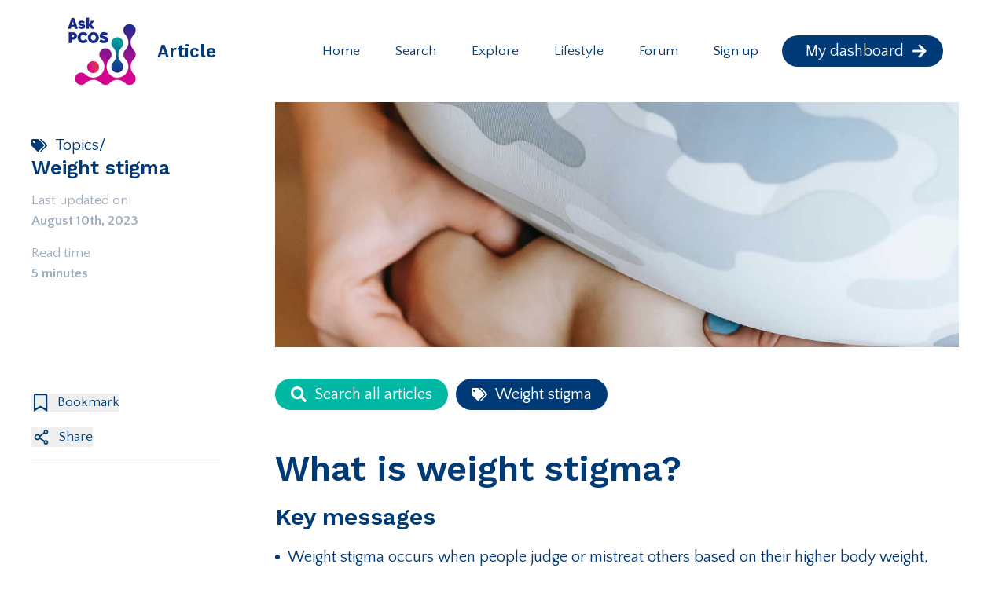

--- FILE ---
content_type: text/html
request_url: https://www.askpcos.org/articles/weight-stigma/
body_size: 52433
content:
<!DOCTYPE html><html lang="en"><head><meta charSet="utf-8"/><meta http-equiv="x-ua-compatible" content="ie=edge"/><meta name="viewport" content="width=device-width, initial-scale=1, shrink-to-fit=no"/><meta http-equiv="Content-Security-Policy" content="base-uri &#x27;self&#x27;; default-src &#x27;self&#x27;; script-src &#x27;self&#x27; &#x27;unsafe-eval&#x27; https://www.googletagmanager.com https://analytics.google.com https://www.google-analytics.com http://static.hotjar.com https://static.hotjar.com https://script.hotjar.com &#x27;unsafe-inline&#x27;; style-src &#x27;self&#x27; &#x27;unsafe-inline&#x27; fonts.googleapis.com fonts.gstatic.com; object-src &#x27;none&#x27;; form-action &#x27;self&#x27;; font-src &#x27;self&#x27; fonts.googleapis.com fonts.gstatic.com http://script.hotjar.com https://script.hotjar.com; connect-src &#x27;self&#x27; https://www.googletagmanager.com/ https://www.google-analytics.com https://analytics.google.com https://www.google.com.au https://analytics.google.com https://www.google.com.au fonts.googleapis.com fonts.gstatic.com https://cognito-identity.ap-southeast-2.amazonaws.com https://cognito-idp.ap-southeast-2.amazonaws.com https://2f332qifzvfepaundvcgojnzmi.appsync-api.ap-southeast-2.amazonaws.com/graphql https://undefined.s3.ap-southeast-2.amazonaws.com http://*.hotjar.com:* https://*.hotjar.com:* https://metrics.hotjar.io https://metrics.hotjar.io https://vc.hotjar.io:* wss://*.hotjar.com; img-src &#x27;self&#x27; data: www.google-analytics.com data: https://analytics.google.com  data: https://analytics.google.com  data: image/* https://script.hotjar.com http://script.hotjar.com https://undefined.s3.ap-southeast-2.amazonaws.com; child-src &#x27;self&#x27; *.hotjar.com; frame-src &#x27;self&#x27; https://vars.hotjar.com https://www.youtube.com https://vimeo.com;"/><style id="typography.js">html{font-family:sans-serif;-ms-text-size-adjust:100%;-webkit-text-size-adjust:100%}body{margin:0}article,aside,details,figcaption,figure,footer,header,main,menu,nav,section,summary{display:block}audio,canvas,progress,video{display:inline-block}audio:not([controls]){display:none;height:0}progress{vertical-align:baseline}[hidden],template{display:none}a{background-color:transparent;}a:active,a:hover{outline-width:0}abbr[title]{border-bottom:none;text-decoration:underline;text-decoration:underline dotted}b,strong{font-weight:inherit;font-weight:bolder}dfn{font-style:italic}h1{font-size:2em;margin:.67em 0}mark{background-color:#ff0;color:#000}small{font-size:80%}sub,sup{font-size:75%;line-height:0;position:relative;vertical-align:baseline}sub{bottom:-.25em}sup{top:-.5em}img{border-style:none}svg:not(:root){overflow:hidden}code,kbd,pre,samp{font-family:monospace,monospace;font-size:1em}figure{margin:1em 40px}hr{box-sizing:content-box;height:0;overflow:visible}button,input,optgroup,select,textarea{font:inherit;margin:0}optgroup{font-weight:700}button,input{overflow:visible}button,select{text-transform:none}[type=reset],[type=submit],button,html [type=button]{-webkit-appearance:button}[type=button]::-moz-focus-inner,[type=reset]::-moz-focus-inner,[type=submit]::-moz-focus-inner,button::-moz-focus-inner{border-style:none;padding:0}[type=button]:-moz-focusring,[type=reset]:-moz-focusring,[type=submit]:-moz-focusring,button:-moz-focusring{outline:1px dotted ButtonText}fieldset{border:1px solid silver;margin:0 2px;padding:.35em .625em .75em}legend{box-sizing:border-box;color:inherit;display:table;max-width:100%;padding:0;white-space:normal}textarea{overflow:auto}[type=checkbox],[type=radio]{box-sizing:border-box;padding:0}[type=number]::-webkit-inner-spin-button,[type=number]::-webkit-outer-spin-button{height:auto}[type=search]{-webkit-appearance:textfield;outline-offset:-2px}[type=search]::-webkit-search-cancel-button,[type=search]::-webkit-search-decoration{-webkit-appearance:none}::-webkit-input-placeholder{color:inherit;opacity:.54}::-webkit-file-upload-button{-webkit-appearance:button;font:inherit}html{font:125%/1.45 'Quattrocento Sans',sans-serif;box-sizing:border-box;overflow-y:scroll;}*{box-sizing:inherit;}*:before{box-sizing:inherit;}*:after{box-sizing:inherit;}body{color:hsla(0,0%,0%,0.8);font-family:'Quattrocento Sans',sans-serif;font-weight:400;word-wrap:break-word;font-kerning:normal;-moz-font-feature-settings:"kern", "liga", "clig", "calt";-ms-font-feature-settings:"kern", "liga", "clig", "calt";-webkit-font-feature-settings:"kern", "liga", "clig", "calt";font-feature-settings:"kern", "liga", "clig", "calt";}img{max-width:100%;margin-left:0;margin-right:0;margin-top:0;padding-bottom:0;padding-left:0;padding-right:0;padding-top:0;margin-bottom:1.45rem;}h1{margin-left:0;margin-right:0;margin-top:0;padding-bottom:0;padding-left:0;padding-right:0;padding-top:0;margin-bottom:1.45rem;color:hsla(0,0%,0%,0.9);font-family:'Work Sans',sans-serif;font-weight:600;text-rendering:optimizeLegibility;font-size:2rem;line-height:1.1;}h2{margin-left:0;margin-right:0;margin-top:0;padding-bottom:0;padding-left:0;padding-right:0;padding-top:0;margin-bottom:1.45rem;color:hsla(0,0%,0%,0.9);font-family:'Work Sans',sans-serif;font-weight:600;text-rendering:optimizeLegibility;font-size:1.51572rem;line-height:1.1;}h3{margin-left:0;margin-right:0;margin-top:0;padding-bottom:0;padding-left:0;padding-right:0;padding-top:0;margin-bottom:1.45rem;color:hsla(0,0%,0%,0.9);font-family:'Work Sans',sans-serif;font-weight:600;text-rendering:optimizeLegibility;font-size:1.31951rem;line-height:1.1;}h4{margin-left:0;margin-right:0;margin-top:0;padding-bottom:0;padding-left:0;padding-right:0;padding-top:0;margin-bottom:1.45rem;color:hsla(0,0%,0%,0.9);font-family:'Work Sans',sans-serif;font-weight:600;text-rendering:optimizeLegibility;font-size:1rem;line-height:1.1;}h5{margin-left:0;margin-right:0;margin-top:0;padding-bottom:0;padding-left:0;padding-right:0;padding-top:0;margin-bottom:1.45rem;color:hsla(0,0%,0%,0.9);font-family:'Work Sans',sans-serif;font-weight:600;text-rendering:optimizeLegibility;font-size:0.87055rem;line-height:1.1;}h6{margin-left:0;margin-right:0;margin-top:0;padding-bottom:0;padding-left:0;padding-right:0;padding-top:0;margin-bottom:1.45rem;color:hsla(0,0%,0%,0.9);font-family:'Work Sans',sans-serif;font-weight:600;text-rendering:optimizeLegibility;font-size:0.81225rem;line-height:1.1;}hgroup{margin-left:0;margin-right:0;margin-top:0;padding-bottom:0;padding-left:0;padding-right:0;padding-top:0;margin-bottom:1.45rem;}ul{margin-left:1.45rem;margin-right:0;margin-top:0;padding-bottom:0;padding-left:0;padding-right:0;padding-top:0;margin-bottom:1.45rem;list-style-position:outside;list-style-image:none;}ol{margin-left:1.45rem;margin-right:0;margin-top:0;padding-bottom:0;padding-left:0;padding-right:0;padding-top:0;margin-bottom:1.45rem;list-style-position:outside;list-style-image:none;}dl{margin-left:0;margin-right:0;margin-top:0;padding-bottom:0;padding-left:0;padding-right:0;padding-top:0;margin-bottom:1.45rem;}dd{margin-left:0;margin-right:0;margin-top:0;padding-bottom:0;padding-left:0;padding-right:0;padding-top:0;margin-bottom:1.45rem;}p{margin-left:0;margin-right:0;margin-top:0;padding-bottom:0;padding-left:0;padding-right:0;padding-top:0;margin-bottom:1.45rem;}figure{margin-left:0;margin-right:0;margin-top:0;padding-bottom:0;padding-left:0;padding-right:0;padding-top:0;margin-bottom:1.45rem;}pre{margin-left:0;margin-right:0;margin-top:0;padding-bottom:0;padding-left:0;padding-right:0;padding-top:0;margin-bottom:1.45rem;font-size:0.85rem;line-height:1.45rem;}table{margin-left:0;margin-right:0;margin-top:0;padding-bottom:0;padding-left:0;padding-right:0;padding-top:0;margin-bottom:1.45rem;font-size:1rem;line-height:1.45rem;border-collapse:collapse;width:100%;}fieldset{margin-left:0;margin-right:0;margin-top:0;padding-bottom:0;padding-left:0;padding-right:0;padding-top:0;margin-bottom:1.45rem;}blockquote{margin-left:0;margin-right:0;margin-top:0;padding-bottom:0;padding-left:0.90625rem;padding-right:0;padding-top:0;margin-bottom:1.45rem;font-size:1.1487rem;line-height:1.45rem;border-left:0.54375rem solid #1ca086;color:hsla(0,0%,0%,0.65);font-style:italic;}form{margin-left:0;margin-right:0;margin-top:0;padding-bottom:0;padding-left:0;padding-right:0;padding-top:0;margin-bottom:1.45rem;}noscript{margin-left:0;margin-right:0;margin-top:0;padding-bottom:0;padding-left:0;padding-right:0;padding-top:0;margin-bottom:1.45rem;}iframe{margin-left:0;margin-right:0;margin-top:0;padding-bottom:0;padding-left:0;padding-right:0;padding-top:0;margin-bottom:1.45rem;}hr{margin-left:0;margin-right:0;margin-top:0;padding-bottom:0;padding-left:0;padding-right:0;padding-top:0;margin-bottom:calc(1.45rem - 1px);background:hsla(0,0%,0%,0.2);border:none;height:1px;}address{margin-left:0;margin-right:0;margin-top:0;padding-bottom:0;padding-left:0;padding-right:0;padding-top:0;margin-bottom:1.45rem;}b{font-weight:700;}strong{font-weight:700;}dt{font-weight:700;}th{font-weight:700;}li{margin-bottom:calc(1.45rem / 2);}ol li{padding-left:0;}ul li{padding-left:0;}li > ol{margin-left:1.45rem;margin-bottom:calc(1.45rem / 2);margin-top:calc(1.45rem / 2);}li > ul{margin-left:1.45rem;margin-bottom:calc(1.45rem / 2);margin-top:calc(1.45rem / 2);}blockquote *:last-child{margin-bottom:0;}li *:last-child{margin-bottom:0;}p *:last-child{margin-bottom:0;}li > p{margin-bottom:calc(1.45rem / 2);}code{font-size:0.85rem;line-height:1.45rem;}kbd{font-size:0.85rem;line-height:1.45rem;}samp{font-size:0.85rem;line-height:1.45rem;}abbr{border-bottom:1px dotted hsla(0,0%,0%,0.5);cursor:help;}acronym{border-bottom:1px dotted hsla(0,0%,0%,0.5);cursor:help;}abbr[title]{border-bottom:1px dotted hsla(0,0%,0%,0.5);cursor:help;text-decoration:none;}thead{text-align:left;}td,th{text-align:left;border-bottom:1px solid hsla(0,0%,0%,0.12);font-feature-settings:"tnum";-moz-font-feature-settings:"tnum";-ms-font-feature-settings:"tnum";-webkit-font-feature-settings:"tnum";padding-left:0.96667rem;padding-right:0.96667rem;padding-top:0.725rem;padding-bottom:calc(0.725rem - 1px);}th:first-child,td:first-child{padding-left:0;}th:last-child,td:last-child{padding-right:0;}a{color:#1ca086;text-decoration:none;text-shadow:.03em 0 #fff,-.03em 0 #fff,0 .03em #fff,0 -.03em #fff,.06em 0 #fff,-.06em 0 #fff,.09em 0 #fff,-.09em 0 #fff,.12em 0 #fff,-.12em 0 #fff,.15em 0 #fff,-.15em 0 #fff;background-image:linear-gradient(to top, rgba(0, 0, 0, 0), rgba(0, 0, 0, 0) 1px, #1ca086 1px, #1ca086 2px, rgba(0, 0, 0, 0) 2px);}a:hover,a:active{text-shadow:none;background-image:none;}h1,h2,h3,h4,h5,h6{margin-top:2.175rem;margin-bottom:0.725rem;}blockquote > :last-child{margin-bottom:0;}blockquote cite{font-size:1rem;line-height:1.45rem;color:hsla(0,0%,0%,0.8);font-style:normal;font-weight:400;}blockquote cite:before{content:"— ";}@media only screen and (max-width:480px){html{font-size:106.25%;line-height:24.65px;}blockquote{border-left:0.27187rem solid #1ca086;color:hsla(0,0%,0%,0.59);padding-left:0.81563rem;font-style:italic;margin-left:-1.0875rem;margin-right:0;}}</style><meta name="generator" content="Gatsby 5.13.3"/><meta data-react-helmet="true" name="description" content="Addressing weight stigma is essential to create a supportive environment. Learn about creating a supportive environment where individuals can receive comprehensive care, understanding, and compassion.
"/><meta data-react-helmet="true" property="og:title" content="What is weight stigma?"/><meta data-react-helmet="true" property="og:description" content="Addressing weight stigma is essential to create a supportive environment. Learn about creating a supportive environment where individuals can receive comprehensive care, understanding, and compassion.
"/><meta data-react-helmet="true" property="og:type" content="website"/><meta data-react-helmet="true" name="twitter:card" content="summary"/><meta data-react-helmet="true" name="twitter:creator" content="@mchri"/><meta data-react-helmet="true" name="twitter:title" content="What is weight stigma?"/><meta data-react-helmet="true" name="twitter:description" content="Addressing weight stigma is essential to create a supportive environment. Learn about creating a supportive environment where individuals can receive comprehensive care, understanding, and compassion.
"/><meta name="theme-color" content="#003b78"/><style data-href="/styles.4275734579ac4d7fc260.css" data-identity="gatsby-global-css">/*! tailwindcss v3.4.3 | MIT License | https://tailwindcss.com*/*,:after,:before{border:0 solid;box-sizing:border-box}:after,:before{--tw-content:""}:host,html{-webkit-text-size-adjust:100%;font-feature-settings:normal;-webkit-tap-highlight-color:transparent;font-family:system-ui,-apple-system,BlinkMacSystemFont,Segoe UI,Roboto,Helvetica Neue,Arial,Noto Sans,sans-serif,Apple Color Emoji,Segoe UI Emoji,Segoe UI Symbol,Noto Color Emoji;font-variation-settings:normal;line-height:1.5;-moz-tab-size:4;tab-size:4}body{line-height:inherit;margin:0}hr{border-top-width:1px;color:inherit;height:0}abbr:where([title]){text-decoration:underline dotted}h1,h2,h3,h4,h5,h6{font-size:inherit;font-weight:inherit}a{color:inherit;text-decoration:inherit}b,strong{font-weight:bolder}code,kbd,pre,samp{font-feature-settings:normal;font-family:Menlo,Monaco,Consolas,Liberation Mono,Courier New,monospace;font-size:1em;font-variation-settings:normal}small{font-size:80%}sub,sup{font-size:75%;line-height:0;position:relative;vertical-align:baseline}sub{bottom:-.25em}sup{top:-.5em}table{border-collapse:collapse;border-color:inherit;text-indent:0}button,input,optgroup,select,textarea{font-feature-settings:inherit;color:inherit;font-family:inherit;font-size:100%;font-variation-settings:inherit;font-weight:inherit;letter-spacing:inherit;line-height:inherit;margin:0;padding:0}button,select{text-transform:none}button,input:where([type=button]),input:where([type=reset]),input:where([type=submit]){-webkit-appearance:button;background-color:transparent;background-image:none}:-moz-focusring{outline:auto}:-moz-ui-invalid{box-shadow:none}progress{vertical-align:baseline}::-webkit-inner-spin-button,::-webkit-outer-spin-button{height:auto}[type=search]{-webkit-appearance:textfield;outline-offset:-2px}::-webkit-search-decoration{-webkit-appearance:none}::-webkit-file-upload-button{-webkit-appearance:button;font:inherit}summary{display:list-item}blockquote,dd,dl,figure,h1,h2,h3,h4,h5,h6,hr,p,pre{margin:0}fieldset{margin:0}fieldset,legend{padding:0}menu,ol,ul{list-style:none;margin:0;padding:0}dialog{padding:0}textarea{resize:vertical}input::placeholder,textarea::placeholder{color:#cbd5e0;opacity:1}[role=button],button{cursor:pointer}:disabled{cursor:default}audio,canvas,embed,iframe,img,object,svg,video{display:block;vertical-align:middle}img,video{height:auto;max-width:100%}[hidden]{display:none}*,:after,:before{--tw-border-spacing-x:0;--tw-border-spacing-y:0;--tw-translate-x:0;--tw-translate-y:0;--tw-rotate:0;--tw-skew-x:0;--tw-skew-y:0;--tw-scale-x:1;--tw-scale-y:1;--tw-pan-x: ;--tw-pan-y: ;--tw-pinch-zoom: ;--tw-scroll-snap-strictness:proximity;--tw-gradient-from-position: ;--tw-gradient-via-position: ;--tw-gradient-to-position: ;--tw-ordinal: ;--tw-slashed-zero: ;--tw-numeric-figure: ;--tw-numeric-spacing: ;--tw-numeric-fraction: ;--tw-ring-inset: ;--tw-ring-offset-width:0px;--tw-ring-offset-color:#fff;--tw-ring-color:rgba(66,153,225,.5);--tw-ring-offset-shadow:0 0 #0000;--tw-ring-shadow:0 0 #0000;--tw-shadow:0 0 #0000;--tw-shadow-colored:0 0 #0000;--tw-blur: ;--tw-brightness: ;--tw-contrast: ;--tw-grayscale: ;--tw-hue-rotate: ;--tw-invert: ;--tw-saturate: ;--tw-sepia: ;--tw-drop-shadow: ;--tw-backdrop-blur: ;--tw-backdrop-brightness: ;--tw-backdrop-contrast: ;--tw-backdrop-grayscale: ;--tw-backdrop-hue-rotate: ;--tw-backdrop-invert: ;--tw-backdrop-opacity: ;--tw-backdrop-saturate: ;--tw-backdrop-sepia: ;--tw-contain-size: ;--tw-contain-layout: ;--tw-contain-paint: ;--tw-contain-style: }::backdrop{--tw-border-spacing-x:0;--tw-border-spacing-y:0;--tw-translate-x:0;--tw-translate-y:0;--tw-rotate:0;--tw-skew-x:0;--tw-skew-y:0;--tw-scale-x:1;--tw-scale-y:1;--tw-pan-x: ;--tw-pan-y: ;--tw-pinch-zoom: ;--tw-scroll-snap-strictness:proximity;--tw-gradient-from-position: ;--tw-gradient-via-position: ;--tw-gradient-to-position: ;--tw-ordinal: ;--tw-slashed-zero: ;--tw-numeric-figure: ;--tw-numeric-spacing: ;--tw-numeric-fraction: ;--tw-ring-inset: ;--tw-ring-offset-width:0px;--tw-ring-offset-color:#fff;--tw-ring-color:rgba(66,153,225,.5);--tw-ring-offset-shadow:0 0 #0000;--tw-ring-shadow:0 0 #0000;--tw-shadow:0 0 #0000;--tw-shadow-colored:0 0 #0000;--tw-blur: ;--tw-brightness: ;--tw-contrast: ;--tw-grayscale: ;--tw-hue-rotate: ;--tw-invert: ;--tw-saturate: ;--tw-sepia: ;--tw-drop-shadow: ;--tw-backdrop-blur: ;--tw-backdrop-brightness: ;--tw-backdrop-contrast: ;--tw-backdrop-grayscale: ;--tw-backdrop-hue-rotate: ;--tw-backdrop-invert: ;--tw-backdrop-opacity: ;--tw-backdrop-saturate: ;--tw-backdrop-sepia: ;--tw-contain-size: ;--tw-contain-layout: ;--tw-contain-paint: ;--tw-contain-style: }.container{width:100%}@media (min-width:640px){.container{max-width:640px}}@media (min-width:768px){.container{max-width:768px}}@media (min-width:1024px){.container{max-width:1024px}}@media (min-width:1280px){.container{max-width:1280px}}@media (min-width:1460px){.container{max-width:1460px}}.sr-only{clip:rect(0,0,0,0);border-width:0;height:1px;margin:-1px;overflow:hidden;padding:0;position:absolute;white-space:nowrap;width:1px}.visible{visibility:visible}.collapse{visibility:collapse}.static{position:static}.fixed{position:fixed}.absolute{position:absolute}.relative{position:relative}.sticky{position:sticky}.inset-0{inset:0}.bottom-0{bottom:0}.left-0{left:0}.right-0{right:0}.top-0{top:0}.z-0{z-index:0}.z-10{z-index:10}.z-20{z-index:20}.z-40{z-index:40}.z-50{z-index:50}.col-span-1{grid-column:span 1/span 1}.col-span-2{grid-column:span 2/span 2}.col-span-3{grid-column:span 3/span 3}.col-span-4{grid-column:span 4/span 4}.col-span-6{grid-column:span 6/span 6}.col-span-7{grid-column:span 7/span 7}.m-0{margin:0}.m-1{margin:.25rem}.m-4{margin:1rem}.mx-1{margin-left:.25rem;margin-right:.25rem}.mx-2{margin-left:.5rem;margin-right:.5rem}.mx-4{margin-left:1rem;margin-right:1rem}.mx-auto{margin-left:auto;margin-right:auto}.my-1{margin-bottom:.25rem;margin-top:.25rem}.my-2{margin-bottom:.5rem;margin-top:.5rem}.my-20{margin-bottom:5rem;margin-top:5rem}.my-3{margin-bottom:.75rem;margin-top:.75rem}.my-4{margin-bottom:1rem;margin-top:1rem}.my-5{margin-bottom:1.25rem;margin-top:1.25rem}.my-8{margin-bottom:2rem;margin-top:2rem}.-mt-1{margin-top:-.25rem}.-mt-2{margin-top:-.5rem}.-mt-6{margin-top:-1.5rem}.mb-0{margin-bottom:0}.mb-1{margin-bottom:.25rem}.mb-10{margin-bottom:2.5rem}.mb-12{margin-bottom:3rem}.mb-16{margin-bottom:4rem}.mb-2{margin-bottom:.5rem}.mb-3{margin-bottom:.75rem}.mb-4{margin-bottom:1rem}.mb-6{margin-bottom:1.5rem}.mb-8{margin-bottom:2rem}.ml-1{margin-left:.25rem}.ml-16{margin-left:4rem}.ml-2{margin-left:.5rem}.ml-3{margin-left:.75rem}.ml-8{margin-left:2rem}.ml-auto{margin-left:auto}.mr-1{margin-right:.25rem}.mr-10{margin-right:2.5rem}.mr-2{margin-right:.5rem}.mr-3{margin-right:.75rem}.mr-4{margin-right:1rem}.mr-6{margin-right:1.5rem}.mt-0{margin-top:0}.mt-1{margin-top:.25rem}.mt-10{margin-top:2.5rem}.mt-12{margin-top:3rem}.mt-16{margin-top:4rem}.mt-2{margin-top:.5rem}.mt-3{margin-top:.75rem}.mt-4{margin-top:1rem}.mt-5{margin-top:1.25rem}.mt-6{margin-top:1.5rem}.mt-8{margin-top:2rem}.block{display:block}.inline-block{display:inline-block}.inline{display:inline}.flex{display:flex}.inline-flex{display:inline-flex}.table{display:table}.grid{display:grid}.hidden{display:none}.aspect-square{aspect-ratio:1/1}.size-3{height:.75rem;width:.75rem}.h-0{height:0}.h-1{height:.25rem}.h-10{height:2.5rem}.h-12{height:3rem}.h-16{height:4rem}.h-2{height:.5rem}.h-24{height:6rem}.h-3{height:.75rem}.h-4{height:1rem}.h-5{height:1.25rem}.h-56{height:14rem}.h-6{height:1.5rem}.h-64{height:16rem}.h-8{height:2rem}.h-\[1\.8rem\]{height:1.8rem}.h-\[10px\]{height:10px}.h-\[220px\]{height:220px}.h-\[280px\]{height:280px}.h-\[2px\]{height:2px}.h-auto{height:auto}.h-full{height:100%}.h-screen{height:100vh}.min-h-full{min-height:100%}.min-h-screen{min-height:100vh}.w-0{width:0}.w-12{width:3rem}.w-16{width:4rem}.w-2{width:.5rem}.w-2\/6{width:33.333333%}.w-20{width:5rem}.w-24{width:6rem}.w-3{width:.75rem}.w-32{width:8rem}.w-4{width:1rem}.w-4\/6{width:66.666667%}.w-40{width:10rem}.w-48{width:12rem}.w-5{width:1.25rem}.w-56{width:14rem}.w-6{width:1.5rem}.w-8{width:2rem}.w-\[1\.8rem\]{width:1.8rem}.w-\[20px\]{width:20px}.w-\[300px\]{width:300px}.w-auto{width:auto}.w-full{width:100%}.w-screen{width:100vw}.min-w-0{min-width:0}.min-w-full{min-width:100%}.max-w-2xl{max-width:42rem}.max-w-4xl{max-width:56rem}.max-w-md{max-width:28rem}.flex-1{flex:1 1 0%}.flex-shrink-0{flex-shrink:0}.border-collapse{border-collapse:collapse}.translate-y-0{--tw-translate-y:0}.translate-y-0,.translate-y-1\/2{transform:translate(var(--tw-translate-x),var(--tw-translate-y)) rotate(var(--tw-rotate)) skewX(var(--tw-skew-x)) skewY(var(--tw-skew-y)) scaleX(var(--tw-scale-x)) scaleY(var(--tw-scale-y))}.translate-y-1\/2{--tw-translate-y:50%}.translate-y-4{--tw-translate-y:1rem}.rotate-0,.translate-y-4{transform:translate(var(--tw-translate-x),var(--tw-translate-y)) rotate(var(--tw-rotate)) skewX(var(--tw-skew-x)) skewY(var(--tw-skew-y)) scaleX(var(--tw-scale-x)) scaleY(var(--tw-scale-y))}.rotate-0{--tw-rotate:0}.rotate-180{--tw-rotate:180deg}.rotate-180,.rotate-45{transform:translate(var(--tw-translate-x),var(--tw-translate-y)) rotate(var(--tw-rotate)) skewX(var(--tw-skew-x)) skewY(var(--tw-skew-y)) scaleX(var(--tw-scale-x)) scaleY(var(--tw-scale-y))}.rotate-45{--tw-rotate:45deg}.scale-110{--tw-scale-x:1.1;--tw-scale-y:1.1}.scale-110,.transform{transform:translate(var(--tw-translate-x),var(--tw-translate-y)) rotate(var(--tw-rotate)) skewX(var(--tw-skew-x)) skewY(var(--tw-skew-y)) scaleX(var(--tw-scale-x)) scaleY(var(--tw-scale-y))}@keyframes pulse{50%{opacity:.5}}.animate-pulse{animation:pulse 2s cubic-bezier(.4,0,.6,1) infinite}@keyframes spin{to{transform:rotate(1turn)}}.animate-spin{animation:spin 1s linear infinite}.cursor-default{cursor:default}.cursor-not-allowed{cursor:not-allowed}.cursor-pointer{cursor:pointer}.resize{resize:both}.list-inside{list-style-position:inside}.list-outside{list-style-position:outside}.list-decimal{list-style-type:decimal}.list-disc{list-style-type:disc}.list-none{list-style-type:none}.appearance-none{appearance:none}.grid-cols-1{grid-template-columns:repeat(1,minmax(0,1fr))}.grid-cols-2{grid-template-columns:repeat(2,minmax(0,1fr))}.grid-cols-3{grid-template-columns:repeat(3,minmax(0,1fr))}.grid-cols-4{grid-template-columns:repeat(4,minmax(0,1fr))}.grid-cols-5{grid-template-columns:repeat(5,minmax(0,1fr))}.grid-cols-6{grid-template-columns:repeat(6,minmax(0,1fr))}.grid-cols-7{grid-template-columns:repeat(7,minmax(0,1fr))}.grid-cols-8{grid-template-columns:repeat(8,minmax(0,1fr))}.flex-col{flex-direction:column}.flex-wrap{flex-wrap:wrap}.place-items-center{place-items:center}.content-center{align-content:center}.items-start{align-items:flex-start}.items-end{align-items:flex-end}.items-center{align-items:center}.justify-start{justify-content:flex-start}.justify-end{justify-content:flex-end}.justify-center{justify-content:center}.justify-between{justify-content:space-between}.gap-1{gap:.25rem}.gap-10{gap:2.5rem}.gap-2{gap:.5rem}.gap-24{gap:6rem}.gap-3{gap:.75rem}.gap-4{gap:1rem}.gap-5{gap:1.25rem}.gap-6{gap:1.5rem}.gap-8{gap:2rem}.space-x-1>:not([hidden])~:not([hidden]){--tw-space-x-reverse:0;margin-left:calc(.25rem*(1 - var(--tw-space-x-reverse)));margin-right:calc(.25rem*var(--tw-space-x-reverse))}.space-x-2>:not([hidden])~:not([hidden]){--tw-space-x-reverse:0;margin-left:calc(.5rem*(1 - var(--tw-space-x-reverse)));margin-right:calc(.5rem*var(--tw-space-x-reverse))}.space-x-4>:not([hidden])~:not([hidden]){--tw-space-x-reverse:0;margin-left:calc(1rem*(1 - var(--tw-space-x-reverse)));margin-right:calc(1rem*var(--tw-space-x-reverse))}.space-y-2>:not([hidden])~:not([hidden]){--tw-space-y-reverse:0;margin-bottom:calc(.5rem*var(--tw-space-y-reverse));margin-top:calc(.5rem*(1 - var(--tw-space-y-reverse)))}.space-y-3>:not([hidden])~:not([hidden]){--tw-space-y-reverse:0;margin-bottom:calc(.75rem*var(--tw-space-y-reverse));margin-top:calc(.75rem*(1 - var(--tw-space-y-reverse)))}.space-y-4>:not([hidden])~:not([hidden]){--tw-space-y-reverse:0;margin-bottom:calc(1rem*var(--tw-space-y-reverse));margin-top:calc(1rem*(1 - var(--tw-space-y-reverse)))}.space-y-5>:not([hidden])~:not([hidden]){--tw-space-y-reverse:0;margin-bottom:calc(1.25rem*var(--tw-space-y-reverse));margin-top:calc(1.25rem*(1 - var(--tw-space-y-reverse)))}.space-y-6>:not([hidden])~:not([hidden]){--tw-space-y-reverse:0;margin-bottom:calc(1.5rem*var(--tw-space-y-reverse));margin-top:calc(1.5rem*(1 - var(--tw-space-y-reverse)))}.space-y-8>:not([hidden])~:not([hidden]){--tw-space-y-reverse:0;margin-bottom:calc(2rem*var(--tw-space-y-reverse));margin-top:calc(2rem*(1 - var(--tw-space-y-reverse)))}.divide-gray-200>:not([hidden])~:not([hidden]){--tw-divide-opacity:1;border-color:rgb(237 242 247/var(--tw-divide-opacity))}.overflow-hidden{overflow:hidden}.overflow-x-auto{overflow-x:auto}.overflow-y-auto{overflow-y:auto}.overflow-x-clip{overflow-x:clip}.truncate{overflow:hidden;text-overflow:ellipsis;white-space:nowrap}.whitespace-normal{white-space:normal}.whitespace-nowrap{white-space:nowrap}.text-wrap{text-wrap:wrap}.text-nowrap{text-wrap:nowrap}.break-words{overflow-wrap:break-word}.rounded-\[24px\]{border-radius:24px}.rounded-full{border-radius:9999px}.rounded-lg{border-radius:.5rem}.rounded-md{border-radius:.375rem}.rounded-none{border-radius:0}.rounded-t-\[24px\]{border-top-left-radius:24px;border-top-right-radius:24px}.rounded-t-lg{border-top-left-radius:.5rem;border-top-right-radius:.5rem}.rounded-bl-none{border-bottom-left-radius:0}.border-0{border-width:0}.border-2{border-width:2px}.border-4{border-width:4px}.border-8{border-width:8px}.border-b-2{border-bottom-width:2px}.border-b-4{border-bottom-width:4px}.border-b-\[1\.5px\]{border-bottom-width:1.5px}.border-b-\[15px\]{border-bottom-width:15px}.border-b-\[1px\]{border-bottom-width:1px}.border-l-8{border-left-width:8px}.border-l-\[10px\]{border-left-width:10px}.border-r-\[10px\]{border-right-width:10px}.border-t-2{border-top-width:2px}.border-t-4{border-top-width:4px}.border-solid{border-style:solid}.border-dashed{border-style:dashed}.border-none{border-style:none}.border-\[\#00BFA5\]{--tw-border-opacity:1;border-color:rgb(0 191 165/var(--tw-border-opacity))}.border-blue-200{--tw-border-opacity:1;border-color:rgb(190 227 248/var(--tw-border-opacity))}.border-blue-800{--tw-border-opacity:1;border-color:rgb(44 82 130/var(--tw-border-opacity))}.border-gray-200{--tw-border-opacity:1;border-color:rgb(237 242 247/var(--tw-border-opacity))}.border-gray-300{--tw-border-opacity:1;border-color:rgb(226 232 240/var(--tw-border-opacity))}.border-gray-400{--tw-border-opacity:1;border-color:rgb(203 213 224/var(--tw-border-opacity))}.border-green-500{--tw-border-opacity:1;border-color:rgb(72 187 120/var(--tw-border-opacity))}.border-green-600{--tw-border-opacity:1;border-color:rgb(56 161 105/var(--tw-border-opacity))}.border-red-200{--tw-border-opacity:1;border-color:rgb(254 215 215/var(--tw-border-opacity))}.border-red-600{--tw-border-opacity:1;border-color:rgb(229 62 62/var(--tw-border-opacity))}.border-red-700{--tw-border-opacity:1;border-color:rgb(197 48 48/var(--tw-border-opacity))}.border-transparent{border-color:transparent}.border-white{--tw-border-opacity:1;border-color:rgb(255 255 255/var(--tw-border-opacity))}.border-b-gray-800{--tw-border-opacity:1;border-bottom-color:rgb(45 55 72/var(--tw-border-opacity))}.border-l-transparent{border-left-color:transparent}.border-r-transparent{border-right-color:transparent}.bg-\[\#ABCFFF\]{--tw-bg-opacity:1;background-color:rgb(171 207 255/var(--tw-bg-opacity))}.bg-\[\#EDF2F7\]{--tw-bg-opacity:1;background-color:rgb(237 242 247/var(--tw-bg-opacity))}.bg-\[\#e3eaf3\]{--tw-bg-opacity:1;background-color:rgb(227 234 243/var(--tw-bg-opacity))}.bg-blue-500{--tw-bg-opacity:1;background-color:rgb(66 153 225/var(--tw-bg-opacity))}.bg-blue-600{--tw-bg-opacity:1;background-color:rgb(49 130 206/var(--tw-bg-opacity))}.bg-blue-700{--tw-bg-opacity:1;background-color:rgb(43 108 176/var(--tw-bg-opacity))}.bg-blue-800{--tw-bg-opacity:1;background-color:rgb(44 82 130/var(--tw-bg-opacity))}.bg-gray-100{--tw-bg-opacity:1;background-color:rgb(247 250 252/var(--tw-bg-opacity))}.bg-gray-200{--tw-bg-opacity:1;background-color:rgb(237 242 247/var(--tw-bg-opacity))}.bg-gray-300{--tw-bg-opacity:1;background-color:rgb(226 232 240/var(--tw-bg-opacity))}.bg-gray-400{--tw-bg-opacity:1;background-color:rgb(203 213 224/var(--tw-bg-opacity))}.bg-gray-500{--tw-bg-opacity:1;background-color:rgb(160 174 192/var(--tw-bg-opacity))}.bg-gray-800{--tw-bg-opacity:1;background-color:rgb(45 55 72/var(--tw-bg-opacity))}.bg-green-500{--tw-bg-opacity:1;background-color:rgb(72 187 120/var(--tw-bg-opacity))}.bg-green-600{--tw-bg-opacity:1;background-color:rgb(56 161 105/var(--tw-bg-opacity))}.bg-orange-400{--tw-bg-opacity:1;background-color:rgb(246 173 85/var(--tw-bg-opacity))}.bg-red-500{--tw-bg-opacity:1;background-color:rgb(245 101 101/var(--tw-bg-opacity))}.bg-red-600{--tw-bg-opacity:1;background-color:rgb(229 62 62/var(--tw-bg-opacity))}.bg-red-700{--tw-bg-opacity:1;background-color:rgb(197 48 48/var(--tw-bg-opacity))}.bg-red-800{--tw-bg-opacity:1;background-color:rgb(155 44 44/var(--tw-bg-opacity))}.bg-teal-300{--tw-bg-opacity:1;background-color:rgb(129 230 217/var(--tw-bg-opacity))}.bg-teal-500{--tw-bg-opacity:1;background-color:rgb(56 178 172/var(--tw-bg-opacity))}.bg-transparent{background-color:transparent}.bg-white{--tw-bg-opacity:1;background-color:rgb(255 255 255/var(--tw-bg-opacity))}.bg-yellow-500{--tw-bg-opacity:1;background-color:rgb(236 201 75/var(--tw-bg-opacity))}.bg-opacity-75{--tw-bg-opacity:0.75}.bg-contain{background-size:contain}.bg-cover{background-size:cover}.bg-center{background-position:50%}.bg-no-repeat{background-repeat:no-repeat}.object-contain{object-fit:contain}.object-cover{object-fit:cover}.p-0{padding:0}.p-1{padding:.25rem}.p-2{padding:.5rem}.p-3{padding:.75rem}.p-4{padding:1rem}.p-5{padding:1.25rem}.p-6{padding:1.5rem}.p-8{padding:2rem}.px-0{padding-left:0;padding-right:0}.px-1{padding-left:.25rem;padding-right:.25rem}.px-2{padding-left:.5rem;padding-right:.5rem}.px-3{padding-left:.75rem;padding-right:.75rem}.px-4{padding-left:1rem;padding-right:1rem}.px-6{padding-left:1.5rem;padding-right:1.5rem}.px-8{padding-left:2rem;padding-right:2rem}.py-0{padding-bottom:0;padding-top:0}.py-1{padding-bottom:.25rem;padding-top:.25rem}.py-12{padding-bottom:3rem;padding-top:3rem}.py-16{padding-bottom:4rem;padding-top:4rem}.py-2{padding-bottom:.5rem;padding-top:.5rem}.py-20{padding-bottom:5rem;padding-top:5rem}.py-3{padding-bottom:.75rem;padding-top:.75rem}.py-4{padding-bottom:1rem;padding-top:1rem}.py-6{padding-bottom:1.5rem;padding-top:1.5rem}.py-8{padding-bottom:2rem;padding-top:2rem}.pb-1{padding-bottom:.25rem}.pb-12{padding-bottom:3rem}.pb-2{padding-bottom:.5rem}.pb-3{padding-bottom:.75rem}.pb-32{padding-bottom:8rem}.pb-4{padding-bottom:1rem}.pb-5{padding-bottom:1.25rem}.pb-6{padding-bottom:1.5rem}.pb-8{padding-bottom:2rem}.pl-0{padding-left:0}.pl-12{padding-left:3rem}.pl-2{padding-left:.5rem}.pl-24{padding-left:6rem}.pl-3{padding-left:.75rem}.pl-4{padding-left:1rem}.pl-5{padding-left:1.25rem}.pl-6{padding-left:1.5rem}.pr-1{padding-right:.25rem}.pr-12{padding-right:3rem}.pr-2{padding-right:.5rem}.pr-3{padding-right:.75rem}.pr-32{padding-right:8rem}.pr-4{padding-right:1rem}.pt-0{padding-top:0}.pt-1{padding-top:.25rem}.pt-2{padding-top:.5rem}.pt-20{padding-top:5rem}.pt-3{padding-top:.75rem}.pt-4{padding-top:1rem}.pt-5{padding-top:1.25rem}.pt-8{padding-top:2rem}.text-left{text-align:left}.text-center{text-align:center}.text-right{text-align:right}.text-2xl{font-size:1.5rem}.text-3xl{font-size:1.875rem}.text-4xl{font-size:2.25rem}.text-5xl{font-size:3rem}.text-base{font-size:1rem}.text-lg{font-size:1.125rem}.text-sm{font-size:.875rem}.text-xl{font-size:1.25rem}.text-xs{font-size:.75rem}.font-bold{font-weight:700}.font-light{font-weight:300}.font-medium{font-weight:500}.font-normal{font-weight:400}.font-semibold{font-weight:600}.font-thin{font-weight:200}.uppercase{text-transform:uppercase}.lowercase{text-transform:lowercase}.capitalize{text-transform:capitalize}.italic{font-style:italic}.leading-\[1\],.leading-none{line-height:1}.leading-relaxed{line-height:1.625}.text-black{--tw-text-opacity:1;color:rgb(0 0 0/var(--tw-text-opacity))}.text-blue-600{--tw-text-opacity:1;color:rgb(49 130 206/var(--tw-text-opacity))}.text-blue-700{--tw-text-opacity:1;color:rgb(43 108 176/var(--tw-text-opacity))}.text-gray-300{--tw-text-opacity:1;color:rgb(226 232 240/var(--tw-text-opacity))}.text-gray-400{--tw-text-opacity:1;color:rgb(203 213 224/var(--tw-text-opacity))}.text-gray-500{--tw-text-opacity:1;color:rgb(160 174 192/var(--tw-text-opacity))}.text-gray-600{--tw-text-opacity:1;color:rgb(113 128 150/var(--tw-text-opacity))}.text-gray-700{--tw-text-opacity:1;color:rgb(74 85 104/var(--tw-text-opacity))}.text-gray-800{--tw-text-opacity:1;color:rgb(45 55 72/var(--tw-text-opacity))}.text-green-500{--tw-text-opacity:1;color:rgb(72 187 120/var(--tw-text-opacity))}.text-green-600{--tw-text-opacity:1;color:rgb(56 161 105/var(--tw-text-opacity))}.text-orange-400{--tw-text-opacity:1;color:rgb(246 173 85/var(--tw-text-opacity))}.text-red-600{--tw-text-opacity:1;color:rgb(229 62 62/var(--tw-text-opacity))}.text-red-700{--tw-text-opacity:1;color:rgb(197 48 48/var(--tw-text-opacity))}.text-red-800{--tw-text-opacity:1;color:rgb(155 44 44/var(--tw-text-opacity))}.text-teal-500{--tw-text-opacity:1;color:rgb(56 178 172/var(--tw-text-opacity))}.text-teal-600{--tw-text-opacity:1;color:rgb(49 151 149/var(--tw-text-opacity))}.text-white{--tw-text-opacity:1;color:rgb(255 255 255/var(--tw-text-opacity))}.text-yellow-400{--tw-text-opacity:1;color:rgb(246 224 94/var(--tw-text-opacity))}.underline{text-decoration-line:underline}.opacity-0{opacity:0}.opacity-100{opacity:1}.opacity-50{opacity:.5}.shadow-\[0px_2px_6px_3px_rgba\(0\2c _0\2c _0\2c _0\.1\)\]{--tw-shadow:0px 2px 6px 3px rgba(0,0,0,.1);--tw-shadow-colored:0px 2px 6px 3px var(--tw-shadow-color)}.shadow-\[0px_2px_6px_3px_rgba\(0\2c _0\2c _0\2c _0\.1\)\],.shadow-lg{box-shadow:var(--tw-ring-offset-shadow,0 0 #0000),var(--tw-ring-shadow,0 0 #0000),var(--tw-shadow)}.shadow-lg{--tw-shadow:0 10px 15px -3px rgba(0,0,0,.1),0 4px 6px -2px rgba(0,0,0,.05);--tw-shadow-colored:0 10px 15px -3px var(--tw-shadow-color),0 4px 6px -2px var(--tw-shadow-color)}.shadow-md{--tw-shadow:0 4px 6px -1px rgba(0,0,0,.1),0 2px 4px -1px rgba(0,0,0,.06);--tw-shadow-colored:0 4px 6px -1px var(--tw-shadow-color),0 2px 4px -1px var(--tw-shadow-color)}.shadow-md,.shadow-sm{box-shadow:var(--tw-ring-offset-shadow,0 0 #0000),var(--tw-ring-shadow,0 0 #0000),var(--tw-shadow)}.shadow-sm{--tw-shadow:0 1px 2px 0 rgba(0,0,0,.05);--tw-shadow-colored:0 1px 2px 0 var(--tw-shadow-color)}.shadow-xl{--tw-shadow:0 20px 25px -5px rgba(0,0,0,.1),0 10px 10px -5px rgba(0,0,0,.04);--tw-shadow-colored:0 20px 25px -5px var(--tw-shadow-color),0 10px 10px -5px var(--tw-shadow-color);box-shadow:var(--tw-ring-offset-shadow,0 0 #0000),var(--tw-ring-shadow,0 0 #0000),var(--tw-shadow)}.shadow-black{--tw-shadow-color:#000;--tw-shadow:var(--tw-shadow-colored)}.outline-none{outline:2px solid transparent;outline-offset:2px}.outline{outline-style:solid}.invert{--tw-invert:invert(100%)}.filter,.invert{filter:var(--tw-blur) var(--tw-brightness) var(--tw-contrast) var(--tw-grayscale) var(--tw-hue-rotate) var(--tw-invert) var(--tw-saturate) var(--tw-sepia) var(--tw-drop-shadow)}.transition-all{transition-property:all}.transition-colors{transition-property:background-color,border-color,color,fill,stroke}.transition-opacity{transition-property:opacity}.transition-shadow{transition-property:box-shadow}.transition-transform{transition-property:transform}.duration-100{transition-duration:.1s}.duration-200{transition-duration:.2s}.duration-300{transition-duration:.3s}.ease-in{transition-timing-function:cubic-bezier(.4,0,1,1)}.ease-in-out{transition-timing-function:cubic-bezier(.4,0,.2,1)}.ease-out{transition-timing-function:cubic-bezier(0,0,.2,1)}a{background-image:none;text-shadow:none}.bg-site-blue-normal{background-color:#0051bd}.bg-site-blue-light{background-color:#1471ea}.bg-site-blue-dark,.button-bg-site-blue-normal:hover,.hover-bg-site-blue-dark:hover{background-color:#003b78}.button-bg-site-blue-dark:hover{background-color:#0051bd}.bg-site-green{background-color:#00b8a4}.bg-site-green-light{background-color:#13ccb6}.bg-site-green-lighter{background-color:#14e2ca}.bg-site-orange{background-color:#ed8936}.bg-site-gray{background-color:#a0a0a0fb}.bg-site-gray-dark{background-color:#718096}.bg-gray-light{background-color:#edf2f7}.button-bg-site-green:hover{background-color:#00c0aa}.text-site-blue-dark{color:#003b78}.text-site-white{color:#fff}.bg-gray-500{background-color:#cccbcb}.text-site-green{color:#00b8a4}.site-border-radius{border-radius:27px}.site-border-radius-tl{border-top-left-radius:27px}.site-border-radius-tr{border-top-right-radius:27px}.translation-dropdown-container{display:none}.translatable-text-container:hover .translation-dropdown-container{display:flex}.article-page-useful-link:hover div p{color:#fff}input[type=text],textarea{-webkit-appearance:none}.enchilada::-webkit-calendar-picker-indicator{opacity:0}@media (min-width:1460px){.xxl\:container{width:100%}@media (min-width:640px){.xxl\:container{max-width:640px}}@media (min-width:768px){.xxl\:container{max-width:768px}}@media (min-width:1024px){.xxl\:container{max-width:1024px}}@media (min-width:1280px){.xxl\:container{max-width:1280px}}@media (min-width:1460px){.xxl\:container{max-width:1460px}}}.placeholder\:text-sm::placeholder{font-size:.875rem}.placeholder\:italic::placeholder{font-style:italic}.first\:pt-0:first-child{padding-top:0}.last\:border-0:last-child{border-width:0}.last\:pb-0:last-child{padding-bottom:0}.hover\:scale-110:hover{--tw-scale-x:1.1;--tw-scale-y:1.1;transform:translate(var(--tw-translate-x),var(--tw-translate-y)) rotate(var(--tw-rotate)) skewX(var(--tw-skew-x)) skewY(var(--tw-skew-y)) scaleX(var(--tw-scale-x)) scaleY(var(--tw-scale-y))}.hover\:border-gray-400:hover{--tw-border-opacity:1;border-color:rgb(203 213 224/var(--tw-border-opacity))}.hover\:border-red-700:hover{--tw-border-opacity:1;border-color:rgb(197 48 48/var(--tw-border-opacity))}.hover\:bg-gray-200:hover{--tw-bg-opacity:1;background-color:rgb(237 242 247/var(--tw-bg-opacity))}.hover\:bg-gray-300:hover{--tw-bg-opacity:1;background-color:rgb(226 232 240/var(--tw-bg-opacity))}.hover\:bg-red-600:hover{--tw-bg-opacity:1;background-color:rgb(229 62 62/var(--tw-bg-opacity))}.hover\:bg-teal-600:hover{--tw-bg-opacity:1;background-color:rgb(49 151 149/var(--tw-bg-opacity))}.hover\:font-bold:hover{font-weight:700}.hover\:text-black:hover{--tw-text-opacity:1;color:rgb(0 0 0/var(--tw-text-opacity))}.hover\:text-blue-900:hover{--tw-text-opacity:1;color:rgb(42 67 101/var(--tw-text-opacity))}.hover\:text-gray-300:hover{--tw-text-opacity:1;color:rgb(226 232 240/var(--tw-text-opacity))}.hover\:text-gray-700:hover{--tw-text-opacity:1;color:rgb(74 85 104/var(--tw-text-opacity))}.hover\:text-gray-900:hover{--tw-text-opacity:1;color:rgb(26 32 44/var(--tw-text-opacity))}.hover\:underline:hover{text-decoration-line:underline}.hover\:shadow-lg:hover{--tw-shadow:0 10px 15px -3px rgba(0,0,0,.1),0 4px 6px -2px rgba(0,0,0,.05);--tw-shadow-colored:0 10px 15px -3px var(--tw-shadow-color),0 4px 6px -2px var(--tw-shadow-color)}.hover\:shadow-lg:hover,.hover\:shadow-none:hover{box-shadow:var(--tw-ring-offset-shadow,0 0 #0000),var(--tw-ring-shadow,0 0 #0000),var(--tw-shadow)}.hover\:shadow-none:hover{--tw-shadow:0 0 #0000;--tw-shadow-colored:0 0 #0000}.focus\:shadow-outline:focus{--tw-shadow:0 0 0 3px rgba(66,153,225,.5);--tw-shadow-colored:0 0 0 3px var(--tw-shadow-color);box-shadow:var(--tw-ring-offset-shadow,0 0 #0000),var(--tw-ring-shadow,0 0 #0000),var(--tw-shadow)}.focus\:outline-none:focus{outline:2px solid transparent;outline-offset:2px}.focus\:ring-1:focus{--tw-ring-offset-shadow:var(--tw-ring-inset) 0 0 0 var(--tw-ring-offset-width) var(--tw-ring-offset-color);--tw-ring-shadow:var(--tw-ring-inset) 0 0 0 calc(1px + var(--tw-ring-offset-width)) var(--tw-ring-color);box-shadow:var(--tw-ring-offset-shadow),var(--tw-ring-shadow),var(--tw-shadow,0 0 #0000)}@media (min-width:640px){.sm\:col-span-2{grid-column:span 2/span 2}.sm\:mx-0{margin-left:0;margin-right:0}.sm\:my-8{margin-bottom:2rem;margin-top:2rem}.sm\:mb-0{margin-bottom:0}.sm\:mb-16{margin-bottom:4rem}.sm\:mt-0{margin-top:0}.sm\:block{display:block}.sm\:inline-block{display:inline-block}.sm\:flex{display:flex}.sm\:grid{display:grid}.sm\:hidden{display:none}.sm\:h-20{height:5rem}.sm\:w-24{width:6rem}.sm\:w-5\/6{width:83.333333%}.sm\:w-full{width:100%}.sm\:max-w-lg{max-width:32rem}.sm\:translate-y-0{--tw-translate-y:0}.sm\:scale-100,.sm\:translate-y-0{transform:translate(var(--tw-translate-x),var(--tw-translate-y)) rotate(var(--tw-rotate)) skewX(var(--tw-skew-x)) skewY(var(--tw-skew-y)) scaleX(var(--tw-scale-x)) scaleY(var(--tw-scale-y))}.sm\:scale-100{--tw-scale-x:1;--tw-scale-y:1}.sm\:scale-95{--tw-scale-x:.95;--tw-scale-y:.95;transform:translate(var(--tw-translate-x),var(--tw-translate-y)) rotate(var(--tw-rotate)) skewX(var(--tw-skew-x)) skewY(var(--tw-skew-y)) scaleX(var(--tw-scale-x)) scaleY(var(--tw-scale-y))}.sm\:grid-cols-2{grid-template-columns:repeat(2,minmax(0,1fr))}.sm\:grid-cols-3{grid-template-columns:repeat(3,minmax(0,1fr))}.sm\:flex-row-reverse{flex-direction:row-reverse}.sm\:items-start{align-items:flex-start}.sm\:items-center{align-items:center}.sm\:justify-start{justify-content:flex-start}.sm\:justify-end{justify-content:flex-end}.sm\:justify-between{justify-content:space-between}.sm\:rounded-lg{border-radius:.5rem}.sm\:border-none{border-style:none}.sm\:p-0{padding:0}.sm\:p-6{padding:1.5rem}.sm\:px-12{padding-left:3rem;padding-right:3rem}.sm\:px-2{padding-left:.5rem;padding-right:.5rem}.sm\:px-4{padding-left:1rem;padding-right:1rem}.sm\:px-6{padding-left:1.5rem;padding-right:1.5rem}.sm\:px-8{padding-left:2rem;padding-right:2rem}.sm\:py-0{padding-bottom:0;padding-top:0}.sm\:py-1{padding-bottom:.25rem;padding-top:.25rem}.sm\:py-16{padding-bottom:4rem;padding-top:4rem}.sm\:py-2{padding-bottom:.5rem;padding-top:.5rem}.sm\:py-4{padding-bottom:1rem;padding-top:1rem}.sm\:py-6{padding-bottom:1.5rem;padding-top:1.5rem}.sm\:py-8{padding-bottom:2rem;padding-top:2rem}.sm\:pb-4{padding-bottom:1rem}.sm\:pl-12{padding-left:3rem}.sm\:pl-32{padding-left:8rem}.sm\:pr-12{padding-right:3rem}.sm\:pr-6{padding-right:1.5rem}.sm\:text-left{text-align:left}.sm\:text-right{text-align:right}.sm\:text-3xl{font-size:1.875rem}.sm\:text-5xl{font-size:3rem}.sm\:text-base{font-size:1rem}.sm\:text-xl{font-size:1.25rem}}@media (min-width:768px){.md\:col-span-2{grid-column:span 2/span 2}.md\:mb-4{margin-bottom:1rem}.md\:block{display:block}.md\:flex{display:flex}.md\:hidden{display:none}.md\:h-\[440px\]{height:440px}.md\:h-\[550px\]{height:550px}.md\:grid-cols-2{grid-template-columns:repeat(2,minmax(0,1fr))}.md\:justify-start{justify-content:flex-start}.md\:justify-end{justify-content:flex-end}.md\:px-0{padding-left:0;padding-right:0}.md\:px-3{padding-left:.75rem;padding-right:.75rem}.md\:px-8{padding-left:2rem;padding-right:2rem}.md\:text-left{text-align:left}.md\:text-right{text-align:right}.md\:text-2xl{font-size:1.5rem}.md\:text-3xl{font-size:1.875rem}.md\:text-4xl{font-size:2.25rem}.md\:text-sm{font-size:.875rem}.md\:text-xl{font-size:1.25rem}}@media (min-width:1024px){.lg\:col-span-1{grid-column:span 1/span 1}.lg\:col-span-2{grid-column:span 2/span 2}.lg\:col-span-3{grid-column:span 3/span 3}.lg\:col-span-4{grid-column:span 4/span 4}.lg\:mx-0{margin-left:0;margin-right:0}.lg\:mx-6{margin-left:1.5rem;margin-right:1.5rem}.lg\:block{display:block}.lg\:flex{display:flex}.lg\:hidden{display:none}.lg\:grid-cols-1{grid-template-columns:repeat(1,minmax(0,1fr))}.lg\:grid-cols-2{grid-template-columns:repeat(2,minmax(0,1fr))}.lg\:grid-cols-3{grid-template-columns:repeat(3,minmax(0,1fr))}.lg\:grid-cols-5{grid-template-columns:repeat(5,minmax(0,1fr))}.lg\:gap-2{gap:.5rem}.lg\:px-0{padding-left:0;padding-right:0}.lg\:px-2{padding-left:.5rem;padding-right:.5rem}.lg\:px-32{padding-left:8rem;padding-right:8rem}.lg\:px-4{padding-left:1rem;padding-right:1rem}.lg\:px-8{padding-left:2rem;padding-right:2rem}.lg\:py-16{padding-bottom:4rem;padding-top:4rem}.lg\:py-4{padding-bottom:1rem;padding-top:1rem}.lg\:text-left{text-align:left}.lg\:text-2xl{font-size:1.5rem}.lg\:text-3xl{font-size:1.875rem}.lg\:text-4xl{font-size:2.25rem}.lg\:text-5xl{font-size:3rem}.lg\:text-sm{font-size:.875rem}.lg\:text-xl{font-size:1.25rem}}@media (min-width:1280px){.xl\:col-span-3{grid-column:span 3/span 3}.xl\:block{display:block}.xl\:hidden{display:none}.xl\:px-0{padding-left:0;padding-right:0}.xl\:px-16{padding-left:4rem;padding-right:4rem}.xl\:px-4{padding-left:1rem;padding-right:1rem}.xl\:pl-16{padding-left:4rem}.xl\:pl-6{padding-left:1.5rem}.xl\:pr-12{padding-right:3rem}.xl\:pr-16{padding-right:4rem}.xl\:text-4xl{font-size:2.25rem}}@media (min-width:1460px){.xxl\:mx-auto{margin-left:auto;margin-right:auto}.xxl\:bg-gray-100{--tw-bg-opacity:1;background-color:rgb(247 250 252/var(--tw-bg-opacity))}.xxl\:bg-white{--tw-bg-opacity:1;background-color:rgb(255 255 255/var(--tw-bg-opacity))}}.popup-picker-overlay{-webkit-overflow-scrolling:auto;align-items:flex-end;background-color:rgba(0,0,0,.5);bottom:0;display:flex;justify-content:center;left:0;opacity:0;overflow:hidden;overscroll-behavior:none;position:fixed;right:0;top:0;touch-action:none;transition:opacity .3s ease;z-index:1000}.popup-picker-overlay.open{opacity:1}.popup-picker-content{background:#fff;border-radius:16px 16px 0 0;box-shadow:0 -4px 20px rgba(0,0,0,.15);height:30vh;max-width:100%;transform:translateY(100%);transition:transform .3s cubic-bezier(.2,0,.2,1);width:100%;will-change:transform}.popup-picker-overlay.open .popup-picker-content{transform:translateY(0)}.popup-picker-header{border-bottom:none;padding:20px 0 8px;text-align:center}.popup-picker-dash{background-color:#e4ecfb;border-radius:10px;height:6px;margin:0 auto;width:46px}.wheel-picker-container{display:flex;justify-content:center;width:100%}.wheel-picker{margin:0 auto;overscroll-behavior:contain;touch-action:pan-y;user-select:none;width:200px}.wheel-picker-item{color:#333;font-size:22px!important;font-weight:500;transition:all .8s ease}.wheel-picker-highlight{background-color:#e4ecfb;border:0!important;height:42px!important;z-index:-50}.slider-div{padding:12px;width:50px}.vertical-slider{height:250px}.slider-thumb{border-radius:50%;box-shadow:0 0 5px #004841;cursor:pointer;outline:none}.slider-track{background:#0a0370}.slider-track-achievable{background:#05baae}.vertical-slider .slider-thumb{height:22px;left:2px;width:22px}.vertical-slider .slider-track,.vertical-slider .slider-track-achievable{left:10.5px;width:5px}.mark-style{background-color:#fff;height:.5px;margin-bottom:10px;width:100%}.thumb-style{color:#fff;line-height:22px;margin-top:5%;position:relative;text-align:center;width:23px}.modal{overflow-y:auto}.modal-open{overflow:auto}.modal-open[style]{padding-right:0!important}.orientation-button{height:50px;-webkit-transition:width .45s ease-in-out;-moz-transition:width .45s ease-in-out;-ms-transition:width .45s ease-in-out;-o-transition:width .45s ease-in-out;transition:width .45s ease-in-out;width:55px}.orientation-button:hover{width:180px}@keyframes modal-video{0%{opacity:0}to{opacity:1}}@keyframes modal-video-inner{0%{transform:translateY(100px)}to{transform:translate(0)}}.modal-video{animation-duration:.3s;animation-name:modal-video;animation-timing-function:ease-out;background-color:rgba(0,0,0,.5);cursor:pointer;height:100%;left:0;opacity:1;position:fixed;top:0;-webkit-transition:opacity .3s ease-out;-moz-transition:opacity .3s ease-out;-ms-transition:opacity .3s ease-out;-o-transition:opacity .3s ease-out;transition:opacity .3s ease-out;width:100%;z-index:1000000}.modal-video-effect-exit{opacity:0}.modal-video-effect-exit .modal-video-movie-wrap{-webkit-transform:translateY(100px);-moz-transform:translateY(100px);-ms-transform:translateY(100px);-o-transform:translateY(100px);transform:translateY(100px)}.modal-video-body{display:table;height:100%;margin:0 auto;max-width:940px;width:100%}.modal-video-inner{display:table-cell;height:100%;vertical-align:middle;width:100%}.modal-video-movie-wrap{animation-duration:.3s;animation-name:modal-video-inner;animation-timing-function:ease-out;background-color:#333;height:0;padding-bottom:56.25%;position:relative;-webkit-transform:translate(0);-moz-transform:translate(0);-ms-transform:translate(0);-o-transform:translate(0);transform:translate(0);-webkit-transition:-webkit-transform .3s ease-out;-moz-transition:-moz-transform .3s ease-out;-ms-transition:-ms-transform .3s ease-out;-o-transition:-o-transform .3s ease-out;transition:transform .3s ease-out;width:100%}.modal-video-movie-wrap iframe{height:100%;left:0;position:absolute;top:0;width:100%}.modal-video-close-btn{background:transparent;border:none;display:inline-block;height:35px;overflow:hidden;position:absolute;right:-35px;top:-35px;width:35px;z-index:2}.modal-video-close-btn:before{transform:rotate(45deg)}.modal-video-close-btn:after{transform:rotate(-45deg)}.modal-video-close-btn:after,.modal-video-close-btn:before{background:#fff;border-radius:5px;content:"";height:2px;left:0;margin-top:-6px;position:absolute;top:50%;width:100%}.modal-backdrop{background-color:#000;bottom:0;left:0;position:fixed;right:0;top:0;z-index:1040}.modal-backdrop.fade{opacity:0}.modal-backdrop,.modal-backdrop.fade.in{filter:alpha(opacity=80);opacity:.8}.modal{-webkit-background-clip:padding-box;-moz-background-clip:padding-box;background-clip:padding-box;background-color:#fff;border:1px solid #999;border:1px solid rgba(0,0,0,.3);-webkit-border-radius:6px;-moz-border-radius:6px;border-radius:6px;-webkit-box-shadow:0 3px 7px rgba(0,0,0,.3);-moz-box-shadow:0 3px 7px rgba(0,0,0,.3);box-shadow:0 3px 7px rgba(0,0,0,.3);margin-left:-280px;outline:none;padding-right:0!important;position:fixed;right:30%;top:30%!important;width:560px;z-index:1050}.modal.fade{top:-25%;-webkit-transition:opacity .3s linear,top .3s ease-out;-moz-transition:opacity .3s linear,top .3s ease-out;-o-transition:opacity .3s linear,top .3s ease-out;transition:opacity .3s linear,top .3s ease-out}.modal.fade.in{top:10%}.modal-header{align-items:center!important;display:flex!important;justify-content:center;padding:9px 15px;width:100%}.modal-header .close{margin-top:2px}.modal-header h3{line-height:30px;margin:0}.modal-body{max-height:400px;overflow-y:auto;padding:15px;position:relative}.modal-footer,.modal-form{margin-bottom:0}.modal-footer{background-color:#f5f5f5;-webkit-border-radius:0 0 6px 6px;-moz-border-radius:0 0 6px 6px;border-radius:0 0 6px 6px;border-top:1px solid #ddd;-webkit-box-shadow:inset 0 1px 0 #fff;-moz-box-shadow:inset 0 1px 0 #fff;box-shadow:inset 0 1px 0 #fff;padding:14px 15px 15px;text-align:right}.modal-footer:after,.modal-footer:before{content:"";display:table;line-height:0}.modal-footer:after{clear:both}.modal-footer .btn+.btn{margin-bottom:0;margin-left:5px}.modal-footer .btn-group .btn+.btn{margin-left:-1px}.modal-footer .btn-block+.btn-block{margin-left:0}@media (max-width:767px){.modal{left:20px;margin:0;position:fixed;right:20px;top:20px;width:auto}.modal.fade{top:-100px}.modal.fade.in{top:20px}}.btn:hover{background-color:#0051bd!important;color:#fff!important}.modal-content{border:none;border-radius:18px!important}.modal{border:1px solid #dfdfdf;border-radius:20px!important;box-shadow:none}body.modal-open .background-container{-webkit-filter:blur(4px);-moz-filter:blur(4px);-o-filter:blur(4px);-ms-filter:blur(4px);filter:blur(4px)}body.modal-open>:not(.modal){-webkit-filter:blur(9px);-moz-filter:blur(9px);-o-filter:blur(9px);-ms-filter:blur(9px);filter:blur(3px)}.card{word-wrap:break-word;background:#2c5282;border-radius:7px;box-shadow:0 2px 5px #ccc;float:left;height:200px;padding:0 10px;position:relative;width:150px}.card span{color:#fff;line-height:normal;margin:0 5px 5px}.bottom{bottom:0;left:0;position:absolute}.list-dash{list-style-type:none}.list-dash li:before{content:"–";margin-left:-1.1em;position:absolute}.zero-rating-slider .react-slider-thumb div{background-color:grey!important}.zero-rating svg{color:silver!important}.CircularProgressbar{vertical-align:middle;width:100%}.CircularProgressbar .CircularProgressbar-path{stroke:#3e98c7;stroke-linecap:round;-webkit-transition:stroke-dashoffset .5s ease 0s;transition:stroke-dashoffset .5s ease 0s}.CircularProgressbar .CircularProgressbar-trail{stroke:#d6d6d6;stroke-linecap:round}.CircularProgressbar .CircularProgressbar-text{fill:#3e98c7;dominant-baseline:middle;text-anchor:middle;font-size:20px}.CircularProgressbar .CircularProgressbar-background{fill:#d6d6d6}.CircularProgressbar.CircularProgressbar-inverted .CircularProgressbar-background{fill:#3e98c7}.CircularProgressbar.CircularProgressbar-inverted .CircularProgressbar-text{fill:#fff}.CircularProgressbar.CircularProgressbar-inverted .CircularProgressbar-path{stroke:#fff}.CircularProgressbar.CircularProgressbar-inverted .CircularProgressbar-trail{stroke:transparent}.Toastify__toast-container{box-sizing:border-box;color:#fff;padding:4px;position:fixed;-webkit-transform:translateZ(9999px);width:320px;z-index:9999}.Toastify__toast-container--top-left{left:1em;top:1em}.Toastify__toast-container--top-center{left:50%;top:1em;transform:translateX(-50%)}.Toastify__toast-container--top-right{right:1em;top:1em}.Toastify__toast-container--bottom-left{bottom:1em;left:1em}.Toastify__toast-container--bottom-center{bottom:1em;left:50%;transform:translateX(-50%)}.Toastify__toast-container--bottom-right{bottom:1em;right:1em}@media only screen and (max-width:480px){.Toastify__toast-container{left:0;margin:0;padding:0;width:100vw}.Toastify__toast-container--top-center,.Toastify__toast-container--top-left,.Toastify__toast-container--top-right{top:0;transform:translateX(0)}.Toastify__toast-container--bottom-center,.Toastify__toast-container--bottom-left,.Toastify__toast-container--bottom-right{bottom:0;transform:translateX(0)}.Toastify__toast-container--rtl{left:auto;right:0}}.Toastify__toast{-ms-flex-pack:justify;border-radius:4px;box-shadow:0 1px 10px 0 rgba(0,0,0,.1),0 2px 15px 0 rgba(0,0,0,.05);box-sizing:border-box;cursor:pointer;direction:ltr;display:-ms-flexbox;display:flex;font-family:sans-serif;justify-content:space-between;margin-bottom:1rem;max-height:800px;min-height:64px;overflow:hidden;padding:8px;position:relative}.Toastify__toast--rtl{direction:rtl}.Toastify__toast--dark{background:#121212;color:#fff}.Toastify__toast--default{background:#fff;color:#aaa}.Toastify__toast--info{background:#3498db}.Toastify__toast--success{background:#07bc0c}.Toastify__toast--warning{background:#f1c40f}.Toastify__toast--error{background:#e74c3c}.Toastify__toast-body{-ms-flex:1 1 auto;flex:1 1 auto;margin:auto 0;padding:6px}.Toastify--animate{animation-duration:.7s;animation-fill-mode:both}@media only screen and (max-width:480px){.Toastify__toast{border-radius:0;margin-bottom:0}}.Toastify__close-button{-ms-flex-item-align:start;align-self:flex-start;background:transparent;border:none;color:#fff;cursor:pointer;opacity:.7;outline:none;padding:0;transition:.3s ease}.Toastify__close-button--default{color:#000;opacity:.3}.Toastify__close-button>svg{fill:currentColor;height:16px;width:14px}.Toastify__close-button:focus,.Toastify__close-button:hover{opacity:1}@keyframes Toastify__trackProgress{0%{transform:scaleX(1)}to{transform:scaleX(0)}}.Toastify__progress-bar{background-color:hsla(0,0%,100%,.7);bottom:0;height:5px;left:0;opacity:.7;position:absolute;transform-origin:left;width:100%;z-index:9999}.Toastify__progress-bar--animated{animation:Toastify__trackProgress linear 1 forwards}.Toastify__progress-bar--controlled{transition:transform .2s}.Toastify__progress-bar--rtl{left:auto;right:0;transform-origin:right}.Toastify__progress-bar--default{background:linear-gradient(90deg,#4cd964,#5ac8fa,#007aff,#34aadc,#5856d6,#ff2d55)}.Toastify__progress-bar--dark{background:#bb86fc}@keyframes Toastify__bounceInRight{0%,60%,75%,90%,to{animation-timing-function:cubic-bezier(.215,.61,.355,1)}0%{opacity:0;transform:translate3d(3000px,0,0)}60%{opacity:1;transform:translate3d(-25px,0,0)}75%{transform:translate3d(10px,0,0)}90%{transform:translate3d(-5px,0,0)}to{transform:none}}@keyframes Toastify__bounceOutRight{20%{opacity:1;transform:translate3d(-20px,0,0)}to{opacity:0;transform:translate3d(2000px,0,0)}}@keyframes Toastify__bounceInLeft{0%,60%,75%,90%,to{animation-timing-function:cubic-bezier(.215,.61,.355,1)}0%{opacity:0;transform:translate3d(-3000px,0,0)}60%{opacity:1;transform:translate3d(25px,0,0)}75%{transform:translate3d(-10px,0,0)}90%{transform:translate3d(5px,0,0)}to{transform:none}}@keyframes Toastify__bounceOutLeft{20%{opacity:1;transform:translate3d(20px,0,0)}to{opacity:0;transform:translate3d(-2000px,0,0)}}@keyframes Toastify__bounceInUp{0%,60%,75%,90%,to{animation-timing-function:cubic-bezier(.215,.61,.355,1)}0%{opacity:0;transform:translate3d(0,3000px,0)}60%{opacity:1;transform:translate3d(0,-20px,0)}75%{transform:translate3d(0,10px,0)}90%{transform:translate3d(0,-5px,0)}to{transform:translateZ(0)}}@keyframes Toastify__bounceOutUp{20%{transform:translate3d(0,-10px,0)}40%,45%{opacity:1;transform:translate3d(0,20px,0)}to{opacity:0;transform:translate3d(0,-2000px,0)}}@keyframes Toastify__bounceInDown{0%,60%,75%,90%,to{animation-timing-function:cubic-bezier(.215,.61,.355,1)}0%{opacity:0;transform:translate3d(0,-3000px,0)}60%{opacity:1;transform:translate3d(0,25px,0)}75%{transform:translate3d(0,-10px,0)}90%{transform:translate3d(0,5px,0)}to{transform:none}}@keyframes Toastify__bounceOutDown{20%{transform:translate3d(0,10px,0)}40%,45%{opacity:1;transform:translate3d(0,-20px,0)}to{opacity:0;transform:translate3d(0,2000px,0)}}.Toastify__bounce-enter--bottom-left,.Toastify__bounce-enter--top-left{animation-name:Toastify__bounceInLeft}.Toastify__bounce-enter--bottom-right,.Toastify__bounce-enter--top-right{animation-name:Toastify__bounceInRight}.Toastify__bounce-enter--top-center{animation-name:Toastify__bounceInDown}.Toastify__bounce-enter--bottom-center{animation-name:Toastify__bounceInUp}.Toastify__bounce-exit--bottom-left,.Toastify__bounce-exit--top-left{animation-name:Toastify__bounceOutLeft}.Toastify__bounce-exit--bottom-right,.Toastify__bounce-exit--top-right{animation-name:Toastify__bounceOutRight}.Toastify__bounce-exit--top-center{animation-name:Toastify__bounceOutUp}.Toastify__bounce-exit--bottom-center{animation-name:Toastify__bounceOutDown}@keyframes Toastify__zoomIn{0%{opacity:0;transform:scale3d(.3,.3,.3)}50%{opacity:1}}@keyframes Toastify__zoomOut{0%{opacity:1}50%{opacity:0;transform:scale3d(.3,.3,.3)}to{opacity:0}}.Toastify__zoom-enter{animation-name:Toastify__zoomIn}.Toastify__zoom-exit{animation-name:Toastify__zoomOut}@keyframes Toastify__flipIn{0%{animation-timing-function:ease-in;opacity:0;transform:perspective(400px) rotateX(90deg)}40%{animation-timing-function:ease-in;transform:perspective(400px) rotateX(-20deg)}60%{opacity:1;transform:perspective(400px) rotateX(10deg)}80%{transform:perspective(400px) rotateX(-5deg)}to{transform:perspective(400px)}}@keyframes Toastify__flipOut{0%{transform:perspective(400px)}30%{opacity:1;transform:perspective(400px) rotateX(-20deg)}to{opacity:0;transform:perspective(400px) rotateX(90deg)}}.Toastify__flip-enter{animation-name:Toastify__flipIn}.Toastify__flip-exit{animation-name:Toastify__flipOut}@keyframes Toastify__slideInRight{0%{transform:translate3d(110%,0,0);visibility:visible}to{transform:translateZ(0)}}@keyframes Toastify__slideInLeft{0%{transform:translate3d(-110%,0,0);visibility:visible}to{transform:translateZ(0)}}@keyframes Toastify__slideInUp{0%{transform:translate3d(0,110%,0);visibility:visible}to{transform:translateZ(0)}}@keyframes Toastify__slideInDown{0%{transform:translate3d(0,-110%,0);visibility:visible}to{transform:translateZ(0)}}@keyframes Toastify__slideOutRight{0%{transform:translateZ(0)}to{transform:translate3d(110%,0,0);visibility:hidden}}@keyframes Toastify__slideOutLeft{0%{transform:translateZ(0)}to{transform:translate3d(-110%,0,0);visibility:hidden}}@keyframes Toastify__slideOutDown{0%{transform:translateZ(0)}to{transform:translate3d(0,500px,0);visibility:hidden}}@keyframes Toastify__slideOutUp{0%{transform:translateZ(0)}to{transform:translate3d(0,-500px,0);visibility:hidden}}.Toastify__slide-enter--bottom-left,.Toastify__slide-enter--top-left{animation-name:Toastify__slideInLeft}.Toastify__slide-enter--bottom-right,.Toastify__slide-enter--top-right{animation-name:Toastify__slideInRight}.Toastify__slide-enter--top-center{animation-name:Toastify__slideInDown}.Toastify__slide-enter--bottom-center{animation-name:Toastify__slideInUp}.Toastify__slide-exit--bottom-left,.Toastify__slide-exit--top-left{animation-name:Toastify__slideOutLeft}.Toastify__slide-exit--bottom-right,.Toastify__slide-exit--top-right{animation-name:Toastify__slideOutRight}.Toastify__slide-exit--top-center{animation-name:Toastify__slideOutUp}.Toastify__slide-exit--bottom-center{animation-name:Toastify__slideOutDown}
/*!
 * Quill Editor v1.3.7
 * https://quilljs.com/
 * Copyright (c) 2014, Jason Chen
 * Copyright (c) 2013, salesforce.com
 */.ql-container{box-sizing:border-box;font-family:Helvetica,Arial,sans-serif;font-size:13px;height:100%;margin:0;position:relative}.ql-container.ql-disabled .ql-tooltip{visibility:hidden}.ql-container.ql-disabled .ql-editor ul[data-checked]>li:before{pointer-events:none}.ql-clipboard{height:1px;left:-100000px;overflow-y:hidden;position:absolute;top:50%}.ql-clipboard p{margin:0;padding:0}.ql-editor{word-wrap:break-word;box-sizing:border-box;line-height:1.42;min-height:300px;outline:none;overflow-y:auto;padding:12px 15px;tab-size:4;-moz-tab-size:4;text-align:left;white-space:pre-wrap}.ql-editor>*{cursor:text}.ql-editor blockquote,.ql-editor h1,.ql-editor h2,.ql-editor h3,.ql-editor h4,.ql-editor h5,.ql-editor h6,.ql-editor ol,.ql-editor p,.ql-editor pre,.ql-editor ul{counter-reset:list-1 list-2 list-3 list-4 list-5 list-6 list-7 list-8 list-9;margin:0;padding:0}.ql-editor ol,.ql-editor ul{padding-left:1.5em}.ql-editor ol>li,.ql-editor ul>li{list-style-type:none}.ql-editor ul>li:before{content:"\2022"}.ql-editor ul[data-checked=false],.ql-editor ul[data-checked=true]{pointer-events:none}.ql-editor ul[data-checked=false]>li *,.ql-editor ul[data-checked=true]>li *{pointer-events:all}.ql-editor ul[data-checked=false]>li:before,.ql-editor ul[data-checked=true]>li:before{color:#777;cursor:pointer;pointer-events:all}.ql-editor ul[data-checked=true]>li:before{content:"\2611"}.ql-editor ul[data-checked=false]>li:before{content:"\2610"}.ql-editor li:before{display:inline-block;white-space:nowrap;width:1.2em}.ql-editor li:not(.ql-direction-rtl):before{margin-left:-1.5em;margin-right:.3em;text-align:right}.ql-editor li.ql-direction-rtl:before{margin-left:.3em;margin-right:-1.5em}.ql-editor ol li:not(.ql-direction-rtl),.ql-editor ul li:not(.ql-direction-rtl){padding-left:1.5em}.ql-editor ol li.ql-direction-rtl,.ql-editor ul li.ql-direction-rtl{padding-right:1.5em}.ql-editor ol li{counter-increment:list-0;counter-reset:list-1 list-2 list-3 list-4 list-5 list-6 list-7 list-8 list-9}.ql-editor ol li:before{content:counter(list-0,decimal) ". "}.ql-editor ol li.ql-indent-1{counter-increment:list-1}.ql-editor ol li.ql-indent-1:before{content:counter(list-1,lower-alpha) ". "}.ql-editor ol li.ql-indent-1{counter-reset:list-2 list-3 list-4 list-5 list-6 list-7 list-8 list-9}.ql-editor ol li.ql-indent-2{counter-increment:list-2}.ql-editor ol li.ql-indent-2:before{content:counter(list-2,lower-roman) ". "}.ql-editor ol li.ql-indent-2{counter-reset:list-3 list-4 list-5 list-6 list-7 list-8 list-9}.ql-editor ol li.ql-indent-3{counter-increment:list-3}.ql-editor ol li.ql-indent-3:before{content:counter(list-3,decimal) ". "}.ql-editor ol li.ql-indent-3{counter-reset:list-4 list-5 list-6 list-7 list-8 list-9}.ql-editor ol li.ql-indent-4{counter-increment:list-4}.ql-editor ol li.ql-indent-4:before{content:counter(list-4,lower-alpha) ". "}.ql-editor ol li.ql-indent-4{counter-reset:list-5 list-6 list-7 list-8 list-9}.ql-editor ol li.ql-indent-5{counter-increment:list-5}.ql-editor ol li.ql-indent-5:before{content:counter(list-5,lower-roman) ". "}.ql-editor ol li.ql-indent-5{counter-reset:list-6 list-7 list-8 list-9}.ql-editor ol li.ql-indent-6{counter-increment:list-6}.ql-editor ol li.ql-indent-6:before{content:counter(list-6,decimal) ". "}.ql-editor ol li.ql-indent-6{counter-reset:list-7 list-8 list-9}.ql-editor ol li.ql-indent-7{counter-increment:list-7}.ql-editor ol li.ql-indent-7:before{content:counter(list-7,lower-alpha) ". "}.ql-editor ol li.ql-indent-7{counter-reset:list-8 list-9}.ql-editor ol li.ql-indent-8{counter-increment:list-8}.ql-editor ol li.ql-indent-8:before{content:counter(list-8,lower-roman) ". "}.ql-editor ol li.ql-indent-8{counter-reset:list-9}.ql-editor ol li.ql-indent-9{counter-increment:list-9}.ql-editor ol li.ql-indent-9:before{content:counter(list-9,decimal) ". "}.ql-editor .ql-indent-1:not(.ql-direction-rtl){padding-left:3em}.ql-editor li.ql-indent-1:not(.ql-direction-rtl){padding-left:4.5em}.ql-editor .ql-indent-1.ql-direction-rtl.ql-align-right{padding-right:3em}.ql-editor li.ql-indent-1.ql-direction-rtl.ql-align-right{padding-right:4.5em}.ql-editor .ql-indent-2:not(.ql-direction-rtl){padding-left:6em}.ql-editor li.ql-indent-2:not(.ql-direction-rtl){padding-left:7.5em}.ql-editor .ql-indent-2.ql-direction-rtl.ql-align-right{padding-right:6em}.ql-editor li.ql-indent-2.ql-direction-rtl.ql-align-right{padding-right:7.5em}.ql-editor .ql-indent-3:not(.ql-direction-rtl){padding-left:9em}.ql-editor li.ql-indent-3:not(.ql-direction-rtl){padding-left:10.5em}.ql-editor .ql-indent-3.ql-direction-rtl.ql-align-right{padding-right:9em}.ql-editor li.ql-indent-3.ql-direction-rtl.ql-align-right{padding-right:10.5em}.ql-editor .ql-indent-4:not(.ql-direction-rtl){padding-left:12em}.ql-editor li.ql-indent-4:not(.ql-direction-rtl){padding-left:13.5em}.ql-editor .ql-indent-4.ql-direction-rtl.ql-align-right{padding-right:12em}.ql-editor li.ql-indent-4.ql-direction-rtl.ql-align-right{padding-right:13.5em}.ql-editor .ql-indent-5:not(.ql-direction-rtl){padding-left:15em}.ql-editor li.ql-indent-5:not(.ql-direction-rtl){padding-left:16.5em}.ql-editor .ql-indent-5.ql-direction-rtl.ql-align-right{padding-right:15em}.ql-editor li.ql-indent-5.ql-direction-rtl.ql-align-right{padding-right:16.5em}.ql-editor .ql-indent-6:not(.ql-direction-rtl){padding-left:18em}.ql-editor li.ql-indent-6:not(.ql-direction-rtl){padding-left:19.5em}.ql-editor .ql-indent-6.ql-direction-rtl.ql-align-right{padding-right:18em}.ql-editor li.ql-indent-6.ql-direction-rtl.ql-align-right{padding-right:19.5em}.ql-editor .ql-indent-7:not(.ql-direction-rtl){padding-left:21em}.ql-editor li.ql-indent-7:not(.ql-direction-rtl){padding-left:22.5em}.ql-editor .ql-indent-7.ql-direction-rtl.ql-align-right{padding-right:21em}.ql-editor li.ql-indent-7.ql-direction-rtl.ql-align-right{padding-right:22.5em}.ql-editor .ql-indent-8:not(.ql-direction-rtl){padding-left:24em}.ql-editor li.ql-indent-8:not(.ql-direction-rtl){padding-left:25.5em}.ql-editor .ql-indent-8.ql-direction-rtl.ql-align-right{padding-right:24em}.ql-editor li.ql-indent-8.ql-direction-rtl.ql-align-right{padding-right:25.5em}.ql-editor .ql-indent-9:not(.ql-direction-rtl){padding-left:27em}.ql-editor li.ql-indent-9:not(.ql-direction-rtl){padding-left:28.5em}.ql-editor .ql-indent-9.ql-direction-rtl.ql-align-right{padding-right:27em}.ql-editor li.ql-indent-9.ql-direction-rtl.ql-align-right{padding-right:28.5em}.ql-editor .ql-video{display:block;max-width:100%}.ql-editor .ql-video.ql-align-center{margin:0 auto}.ql-editor .ql-video.ql-align-right{margin:0 0 0 auto}.ql-editor .ql-bg-black{background-color:#000}.ql-editor .ql-bg-red{background-color:#e60000}.ql-editor .ql-bg-orange{background-color:#f90}.ql-editor .ql-bg-yellow{background-color:#ff0}.ql-editor .ql-bg-green{background-color:#008a00}.ql-editor .ql-bg-blue{background-color:#06c}.ql-editor .ql-bg-purple{background-color:#93f}.ql-editor .ql-color-white{color:#fff}.ql-editor .ql-color-red{color:#e60000}.ql-editor .ql-color-orange{color:#f90}.ql-editor .ql-color-yellow{color:#ff0}.ql-editor .ql-color-green{color:#008a00}.ql-editor .ql-color-blue{color:#06c}.ql-editor .ql-color-purple{color:#93f}.ql-editor .ql-font-serif{font-family:Georgia,Times New Roman,serif}.ql-editor .ql-font-monospace{font-family:Monaco,Courier New,monospace}.ql-editor .ql-size-small{font-size:.75em}.ql-editor .ql-size-large{font-size:1.5em}.ql-editor .ql-size-huge{font-size:2.5em}.ql-editor .ql-direction-rtl{direction:rtl;text-align:inherit}.ql-editor .ql-align-center{text-align:center}.ql-editor .ql-align-justify{text-align:justify}.ql-editor .ql-align-right{text-align:right}.ql-editor.ql-blank:before{color:rgba(0,0,0,.6);content:attr(data-placeholder);font-style:italic;left:15px;pointer-events:none;position:absolute;right:15px}.ql-snow .ql-toolbar:after,.ql-snow.ql-toolbar:after{clear:both;content:"";display:table}.ql-snow .ql-toolbar button,.ql-snow.ql-toolbar button{background:none;border:none;cursor:pointer;display:inline-block;float:left;height:24px;padding:3px 5px;width:28px}.ql-snow .ql-toolbar button svg,.ql-snow.ql-toolbar button svg{float:left;height:100%}.ql-snow .ql-toolbar button:active:hover,.ql-snow.ql-toolbar button:active:hover{outline:none}.ql-snow .ql-toolbar input.ql-image[type=file],.ql-snow.ql-toolbar input.ql-image[type=file]{display:none}.ql-snow .ql-toolbar .ql-picker-item.ql-selected,.ql-snow .ql-toolbar .ql-picker-item:hover,.ql-snow .ql-toolbar .ql-picker-label.ql-active,.ql-snow .ql-toolbar .ql-picker-label:hover,.ql-snow .ql-toolbar button.ql-active,.ql-snow .ql-toolbar button:focus,.ql-snow .ql-toolbar button:hover,.ql-snow.ql-toolbar .ql-picker-item.ql-selected,.ql-snow.ql-toolbar .ql-picker-item:hover,.ql-snow.ql-toolbar .ql-picker-label.ql-active,.ql-snow.ql-toolbar .ql-picker-label:hover,.ql-snow.ql-toolbar button.ql-active,.ql-snow.ql-toolbar button:focus,.ql-snow.ql-toolbar button:hover{color:#06c}.ql-snow .ql-toolbar .ql-picker-item.ql-selected .ql-fill,.ql-snow .ql-toolbar .ql-picker-item.ql-selected .ql-stroke.ql-fill,.ql-snow .ql-toolbar .ql-picker-item:hover .ql-fill,.ql-snow .ql-toolbar .ql-picker-item:hover .ql-stroke.ql-fill,.ql-snow .ql-toolbar .ql-picker-label.ql-active .ql-fill,.ql-snow .ql-toolbar .ql-picker-label.ql-active .ql-stroke.ql-fill,.ql-snow .ql-toolbar .ql-picker-label:hover .ql-fill,.ql-snow .ql-toolbar .ql-picker-label:hover .ql-stroke.ql-fill,.ql-snow .ql-toolbar button.ql-active .ql-fill,.ql-snow .ql-toolbar button.ql-active .ql-stroke.ql-fill,.ql-snow .ql-toolbar button:focus .ql-fill,.ql-snow .ql-toolbar button:focus .ql-stroke.ql-fill,.ql-snow .ql-toolbar button:hover .ql-fill,.ql-snow .ql-toolbar button:hover .ql-stroke.ql-fill,.ql-snow.ql-toolbar .ql-picker-item.ql-selected .ql-fill,.ql-snow.ql-toolbar .ql-picker-item.ql-selected .ql-stroke.ql-fill,.ql-snow.ql-toolbar .ql-picker-item:hover .ql-fill,.ql-snow.ql-toolbar .ql-picker-item:hover .ql-stroke.ql-fill,.ql-snow.ql-toolbar .ql-picker-label.ql-active .ql-fill,.ql-snow.ql-toolbar .ql-picker-label.ql-active .ql-stroke.ql-fill,.ql-snow.ql-toolbar .ql-picker-label:hover .ql-fill,.ql-snow.ql-toolbar .ql-picker-label:hover .ql-stroke.ql-fill,.ql-snow.ql-toolbar button.ql-active .ql-fill,.ql-snow.ql-toolbar button.ql-active .ql-stroke.ql-fill,.ql-snow.ql-toolbar button:focus .ql-fill,.ql-snow.ql-toolbar button:focus .ql-stroke.ql-fill,.ql-snow.ql-toolbar button:hover .ql-fill,.ql-snow.ql-toolbar button:hover .ql-stroke.ql-fill{fill:#06c}.ql-snow .ql-toolbar .ql-picker-item.ql-selected .ql-stroke,.ql-snow .ql-toolbar .ql-picker-item.ql-selected .ql-stroke-miter,.ql-snow .ql-toolbar .ql-picker-item:hover .ql-stroke,.ql-snow .ql-toolbar .ql-picker-item:hover .ql-stroke-miter,.ql-snow .ql-toolbar .ql-picker-label.ql-active .ql-stroke,.ql-snow .ql-toolbar .ql-picker-label.ql-active .ql-stroke-miter,.ql-snow .ql-toolbar .ql-picker-label:hover .ql-stroke,.ql-snow .ql-toolbar .ql-picker-label:hover .ql-stroke-miter,.ql-snow .ql-toolbar button.ql-active .ql-stroke,.ql-snow .ql-toolbar button.ql-active .ql-stroke-miter,.ql-snow .ql-toolbar button:focus .ql-stroke,.ql-snow .ql-toolbar button:focus .ql-stroke-miter,.ql-snow .ql-toolbar button:hover .ql-stroke,.ql-snow .ql-toolbar button:hover .ql-stroke-miter,.ql-snow.ql-toolbar .ql-picker-item.ql-selected .ql-stroke,.ql-snow.ql-toolbar .ql-picker-item.ql-selected .ql-stroke-miter,.ql-snow.ql-toolbar .ql-picker-item:hover .ql-stroke,.ql-snow.ql-toolbar .ql-picker-item:hover .ql-stroke-miter,.ql-snow.ql-toolbar .ql-picker-label.ql-active .ql-stroke,.ql-snow.ql-toolbar .ql-picker-label.ql-active .ql-stroke-miter,.ql-snow.ql-toolbar .ql-picker-label:hover .ql-stroke,.ql-snow.ql-toolbar .ql-picker-label:hover .ql-stroke-miter,.ql-snow.ql-toolbar button.ql-active .ql-stroke,.ql-snow.ql-toolbar button.ql-active .ql-stroke-miter,.ql-snow.ql-toolbar button:focus .ql-stroke,.ql-snow.ql-toolbar button:focus .ql-stroke-miter,.ql-snow.ql-toolbar button:hover .ql-stroke,.ql-snow.ql-toolbar button:hover .ql-stroke-miter{stroke:#06c}@media (pointer:coarse){.ql-snow .ql-toolbar button:hover:not(.ql-active),.ql-snow.ql-toolbar button:hover:not(.ql-active){color:#444}.ql-snow .ql-toolbar button:hover:not(.ql-active) .ql-fill,.ql-snow .ql-toolbar button:hover:not(.ql-active) .ql-stroke.ql-fill,.ql-snow.ql-toolbar button:hover:not(.ql-active) .ql-fill,.ql-snow.ql-toolbar button:hover:not(.ql-active) .ql-stroke.ql-fill{fill:#444}.ql-snow .ql-toolbar button:hover:not(.ql-active) .ql-stroke,.ql-snow .ql-toolbar button:hover:not(.ql-active) .ql-stroke-miter,.ql-snow.ql-toolbar button:hover:not(.ql-active) .ql-stroke,.ql-snow.ql-toolbar button:hover:not(.ql-active) .ql-stroke-miter{stroke:#444}}.ql-snow,.ql-snow *{box-sizing:border-box}.ql-snow .ql-hidden{display:none}.ql-snow .ql-out-bottom,.ql-snow .ql-out-top{visibility:hidden}.ql-snow .ql-tooltip{position:absolute;transform:translateY(10px)}.ql-snow .ql-tooltip a{cursor:pointer;text-decoration:none}.ql-snow .ql-tooltip.ql-flip{transform:translateY(-10px)}.ql-snow .ql-formats{display:inline-block;vertical-align:middle}.ql-snow .ql-formats:after{clear:both;content:"";display:table}.ql-snow .ql-stroke{fill:none;stroke:#444;stroke-linecap:round;stroke-linejoin:round;stroke-width:2}.ql-snow .ql-stroke-miter{fill:none;stroke:#444;stroke-miterlimit:10;stroke-width:2}.ql-snow .ql-fill,.ql-snow .ql-stroke.ql-fill{fill:#444}.ql-snow .ql-empty{fill:none}.ql-snow .ql-even{fill-rule:evenodd}.ql-snow .ql-stroke.ql-thin,.ql-snow .ql-thin{stroke-width:1}.ql-snow .ql-transparent{opacity:.4}.ql-snow .ql-direction svg:last-child{display:none}.ql-snow .ql-direction.ql-active svg:last-child{display:inline}.ql-snow .ql-direction.ql-active svg:first-child{display:none}.ql-snow .ql-editor h1{font-size:2em}.ql-snow .ql-editor h2{font-size:1.5em}.ql-snow .ql-editor h3{font-size:1.17em}.ql-snow .ql-editor h4{font-size:1em}.ql-snow .ql-editor h5{font-size:.83em}.ql-snow .ql-editor h6{font-size:.67em}.ql-snow .ql-editor a{text-decoration:underline}.ql-snow .ql-editor blockquote{border-left:4px solid #ccc;margin-bottom:5px;margin-top:5px;padding-left:16px}.ql-snow .ql-editor code,.ql-snow .ql-editor pre{background-color:#f0f0f0;border-radius:3px}.ql-snow .ql-editor pre{margin-bottom:5px;margin-top:5px;padding:5px 10px;white-space:pre-wrap}.ql-snow .ql-editor code{font-size:85%;padding:2px 4px}.ql-snow .ql-editor pre.ql-syntax{background-color:#23241f;color:#f8f8f2;overflow:visible}.ql-snow .ql-editor img{max-width:100%}.ql-snow .ql-picker{color:#444;display:inline-block;float:left;font-size:14px;font-weight:500;height:24px;position:relative;vertical-align:middle}.ql-snow .ql-picker-label{cursor:pointer;display:inline-block;height:100%;padding-left:8px;padding-right:2px;position:relative;width:100%}.ql-snow .ql-picker-label:before{display:inline-block;line-height:22px}.ql-snow .ql-picker-options{background-color:#fff;display:none;min-width:100%;padding:4px 8px;position:absolute;white-space:nowrap}.ql-snow .ql-picker-options .ql-picker-item{cursor:pointer;display:block;padding-bottom:5px;padding-top:5px}.ql-snow .ql-picker.ql-expanded .ql-picker-label{color:#ccc;z-index:2}.ql-snow .ql-picker.ql-expanded .ql-picker-label .ql-fill{fill:#ccc}.ql-snow .ql-picker.ql-expanded .ql-picker-label .ql-stroke{stroke:#ccc}.ql-snow .ql-picker.ql-expanded .ql-picker-options{display:block;margin-top:-1px;top:100%;z-index:1}.ql-snow .ql-color-picker,.ql-snow .ql-icon-picker{width:28px}.ql-snow .ql-color-picker .ql-picker-label,.ql-snow .ql-icon-picker .ql-picker-label{padding:2px 4px}.ql-snow .ql-color-picker .ql-picker-label svg,.ql-snow .ql-icon-picker .ql-picker-label svg{right:4px}.ql-snow .ql-icon-picker .ql-picker-options{padding:4px 0}.ql-snow .ql-icon-picker .ql-picker-item{height:24px;padding:2px 4px;width:24px}.ql-snow .ql-color-picker .ql-picker-options{padding:3px 5px;width:152px}.ql-snow .ql-color-picker .ql-picker-item{border:1px solid transparent;float:left;height:16px;margin:2px;padding:0;width:16px}.ql-snow .ql-picker:not(.ql-color-picker):not(.ql-icon-picker) svg{margin-top:-9px;position:absolute;right:0;top:50%;width:18px}.ql-snow .ql-picker.ql-font .ql-picker-item[data-label]:not([data-label=""]):before,.ql-snow .ql-picker.ql-font .ql-picker-label[data-label]:not([data-label=""]):before,.ql-snow .ql-picker.ql-header .ql-picker-item[data-label]:not([data-label=""]):before,.ql-snow .ql-picker.ql-header .ql-picker-label[data-label]:not([data-label=""]):before,.ql-snow .ql-picker.ql-size .ql-picker-item[data-label]:not([data-label=""]):before,.ql-snow .ql-picker.ql-size .ql-picker-label[data-label]:not([data-label=""]):before{content:attr(data-label)}.ql-snow .ql-picker.ql-header{width:98px}.ql-snow .ql-picker.ql-header .ql-picker-item:before,.ql-snow .ql-picker.ql-header .ql-picker-label:before{content:"Normal"}.ql-snow .ql-picker.ql-header .ql-picker-item[data-value="1"]:before,.ql-snow .ql-picker.ql-header .ql-picker-label[data-value="1"]:before{content:"Heading 1"}.ql-snow .ql-picker.ql-header .ql-picker-item[data-value="2"]:before,.ql-snow .ql-picker.ql-header .ql-picker-label[data-value="2"]:before{content:"Heading 2"}.ql-snow .ql-picker.ql-header .ql-picker-item[data-value="3"]:before,.ql-snow .ql-picker.ql-header .ql-picker-label[data-value="3"]:before{content:"Heading 3"}.ql-snow .ql-picker.ql-header .ql-picker-item[data-value="4"]:before,.ql-snow .ql-picker.ql-header .ql-picker-label[data-value="4"]:before{content:"Heading 4"}.ql-snow .ql-picker.ql-header .ql-picker-item[data-value="5"]:before,.ql-snow .ql-picker.ql-header .ql-picker-label[data-value="5"]:before{content:"Heading 5"}.ql-snow .ql-picker.ql-header .ql-picker-item[data-value="6"]:before,.ql-snow .ql-picker.ql-header .ql-picker-label[data-value="6"]:before{content:"Heading 6"}.ql-snow .ql-picker.ql-header .ql-picker-item[data-value="1"]:before{font-size:2em}.ql-snow .ql-picker.ql-header .ql-picker-item[data-value="2"]:before{font-size:1.5em}.ql-snow .ql-picker.ql-header .ql-picker-item[data-value="3"]:before{font-size:1.17em}.ql-snow .ql-picker.ql-header .ql-picker-item[data-value="4"]:before{font-size:1em}.ql-snow .ql-picker.ql-header .ql-picker-item[data-value="5"]:before{font-size:.83em}.ql-snow .ql-picker.ql-header .ql-picker-item[data-value="6"]:before{font-size:.67em}.ql-snow .ql-picker.ql-font{width:108px}.ql-snow .ql-picker.ql-font .ql-picker-item:before,.ql-snow .ql-picker.ql-font .ql-picker-label:before{content:"Sans Serif"}.ql-snow .ql-picker.ql-font .ql-picker-item[data-value=serif]:before,.ql-snow .ql-picker.ql-font .ql-picker-label[data-value=serif]:before{content:"Serif"}.ql-snow .ql-picker.ql-font .ql-picker-item[data-value=monospace]:before,.ql-snow .ql-picker.ql-font .ql-picker-label[data-value=monospace]:before{content:"Monospace"}.ql-snow .ql-picker.ql-font .ql-picker-item[data-value=serif]:before{font-family:Georgia,Times New Roman,serif}.ql-snow .ql-picker.ql-font .ql-picker-item[data-value=monospace]:before{font-family:Monaco,Courier New,monospace}.ql-snow .ql-picker.ql-size{width:98px}.ql-snow .ql-picker.ql-size .ql-picker-item:before,.ql-snow .ql-picker.ql-size .ql-picker-label:before{content:"Normal"}.ql-snow .ql-picker.ql-size .ql-picker-item[data-value=small]:before,.ql-snow .ql-picker.ql-size .ql-picker-label[data-value=small]:before{content:"Small"}.ql-snow .ql-picker.ql-size .ql-picker-item[data-value=large]:before,.ql-snow .ql-picker.ql-size .ql-picker-label[data-value=large]:before{content:"Large"}.ql-snow .ql-picker.ql-size .ql-picker-item[data-value=huge]:before,.ql-snow .ql-picker.ql-size .ql-picker-label[data-value=huge]:before{content:"Huge"}.ql-snow .ql-picker.ql-size .ql-picker-item[data-value=small]:before{font-size:10px}.ql-snow .ql-picker.ql-size .ql-picker-item[data-value=large]:before{font-size:18px}.ql-snow .ql-picker.ql-size .ql-picker-item[data-value=huge]:before{font-size:32px}.ql-snow .ql-color-picker.ql-background .ql-picker-item{background-color:#fff}.ql-snow .ql-color-picker.ql-color .ql-picker-item{background-color:#000}.ql-toolbar.ql-snow{border:1px solid #ccc;box-sizing:border-box;font-family:Helvetica Neue,Helvetica,Arial,sans-serif;padding:8px}.ql-toolbar.ql-snow .ql-formats{margin-right:15px}.ql-toolbar.ql-snow .ql-picker-label{border:1px solid transparent}.ql-toolbar.ql-snow .ql-picker-options{border:1px solid transparent;box-shadow:0 2px 8px rgba(0,0,0,.2)}.ql-toolbar.ql-snow .ql-picker.ql-expanded .ql-picker-label,.ql-toolbar.ql-snow .ql-picker.ql-expanded .ql-picker-options{border-color:#ccc}.ql-toolbar.ql-snow .ql-color-picker .ql-picker-item.ql-selected,.ql-toolbar.ql-snow .ql-color-picker .ql-picker-item:hover{border-color:#000}.ql-toolbar.ql-snow+.ql-container.ql-snow{border-top:0}.ql-snow .ql-tooltip{background-color:#fff;border:1px solid #ccc;box-shadow:0 0 5px #ddd;color:#444;padding:5px 12px;white-space:nowrap}.ql-snow .ql-tooltip:before{content:"Visit URL:";line-height:26px;margin-right:8px}.ql-snow .ql-tooltip input[type=text]{border:1px solid #ccc;display:none;font-size:13px;height:26px;margin:0;padding:3px 5px;width:170px}.ql-snow .ql-tooltip a.ql-preview{display:inline-block;max-width:200px;overflow-x:hidden;text-overflow:ellipsis;vertical-align:top}.ql-snow .ql-tooltip a.ql-action:after{border-right:1px solid #ccc;content:"Edit";margin-left:16px;padding-right:8px}.ql-snow .ql-tooltip a.ql-remove:before{content:"Remove";margin-left:8px}.ql-snow .ql-tooltip a{line-height:26px}.ql-snow .ql-tooltip.ql-editing a.ql-preview,.ql-snow .ql-tooltip.ql-editing a.ql-remove{display:none}.ql-snow .ql-tooltip.ql-editing input[type=text]{display:inline-block}.ql-snow .ql-tooltip.ql-editing a.ql-action:after{border-right:0;content:"Save";padding-right:0}.ql-snow .ql-tooltip[data-mode=link]:before{content:"Enter link:"}.ql-snow .ql-tooltip[data-mode=formula]:before{content:"Enter formula:"}.ql-snow .ql-tooltip[data-mode=video]:before{content:"Enter video:"}.ql-snow a{color:#06c}.ql-container.ql-snow{border:1px solid #ccc}.react-tel-input{font-family:Roboto,sans-serif;font-size:15px;position:relative;width:100%}.react-tel-input :disabled{cursor:not-allowed}.react-tel-input .flag{background-image:url([data-uri]);height:11px;width:16px}.react-tel-input .ad{background-position:-16px 0}.react-tel-input .ae{background-position:-32px 0}.react-tel-input .af{background-position:-48px 0}.react-tel-input .ag{background-position:-64px 0}.react-tel-input .ai{background-position:-80px 0}.react-tel-input .al{background-position:-96px 0}.react-tel-input .am{background-position:-112px 0}.react-tel-input .ao{background-position:-128px 0}.react-tel-input .ar{background-position:-144px 0}.react-tel-input .as{background-position:-160px 0}.react-tel-input .at{background-position:-176px 0}.react-tel-input .au{background-position:-192px 0}.react-tel-input .aw{background-position:-208px 0}.react-tel-input .az{background-position:-224px 0}.react-tel-input .ba{background-position:-240px 0}.react-tel-input .bb{background-position:0 -11px}.react-tel-input .bd{background-position:-16px -11px}.react-tel-input .be{background-position:-32px -11px}.react-tel-input .bf{background-position:-48px -11px}.react-tel-input .bg{background-position:-64px -11px}.react-tel-input .bh{background-position:-80px -11px}.react-tel-input .bi{background-position:-96px -11px}.react-tel-input .bj{background-position:-112px -11px}.react-tel-input .bm{background-position:-128px -11px}.react-tel-input .bn{background-position:-144px -11px}.react-tel-input .bo{background-position:-160px -11px}.react-tel-input .br{background-position:-176px -11px}.react-tel-input .bs{background-position:-192px -11px}.react-tel-input .bt{background-position:-208px -11px}.react-tel-input .bw{background-position:-224px -11px}.react-tel-input .by{background-position:-240px -11px}.react-tel-input .bz{background-position:0 -22px}.react-tel-input .ca{background-position:-16px -22px}.react-tel-input .cd{background-position:-32px -22px}.react-tel-input .cf{background-position:-48px -22px}.react-tel-input .cg{background-position:-64px -22px}.react-tel-input .ch{background-position:-80px -22px}.react-tel-input .ci{background-position:-96px -22px}.react-tel-input .ck{background-position:-112px -22px}.react-tel-input .cl{background-position:-128px -22px}.react-tel-input .cm{background-position:-144px -22px}.react-tel-input .cn{background-position:-160px -22px}.react-tel-input .co{background-position:-176px -22px}.react-tel-input .cr{background-position:-192px -22px}.react-tel-input .cu{background-position:-208px -22px}.react-tel-input .cv{background-position:-224px -22px}.react-tel-input .cw{background-position:-240px -22px}.react-tel-input .cy{background-position:0 -33px}.react-tel-input .cz{background-position:-16px -33px}.react-tel-input .de{background-position:-32px -33px}.react-tel-input .dj{background-position:-48px -33px}.react-tel-input .dk{background-position:-64px -33px}.react-tel-input .dm{background-position:-80px -33px}.react-tel-input .do{background-position:-96px -33px}.react-tel-input .dz{background-position:-112px -33px}.react-tel-input .ec{background-position:-128px -33px}.react-tel-input .ee{background-position:-144px -33px}.react-tel-input .eg{background-position:-160px -33px}.react-tel-input .er{background-position:-176px -33px}.react-tel-input .es{background-position:-192px -33px}.react-tel-input .et{background-position:-208px -33px}.react-tel-input .fi{background-position:-224px -33px}.react-tel-input .fj{background-position:-240px -33px}.react-tel-input .fk{background-position:0 -44px}.react-tel-input .fm{background-position:-16px -44px}.react-tel-input .fo{background-position:-32px -44px}.react-tel-input .bl,.react-tel-input .fr,.react-tel-input .mf{background-position:-48px -44px}.react-tel-input .ga{background-position:-64px -44px}.react-tel-input .gb{background-position:-80px -44px}.react-tel-input .gd{background-position:-96px -44px}.react-tel-input .ge{background-position:-112px -44px}.react-tel-input .gf{background-position:-128px -44px}.react-tel-input .gh{background-position:-144px -44px}.react-tel-input .gi{background-position:-160px -44px}.react-tel-input .gl{background-position:-176px -44px}.react-tel-input .gm{background-position:-192px -44px}.react-tel-input .gn{background-position:-208px -44px}.react-tel-input .gp{background-position:-224px -44px}.react-tel-input .gq{background-position:-240px -44px}.react-tel-input .gr{background-position:0 -55px}.react-tel-input .gt{background-position:-16px -55px}.react-tel-input .gu{background-position:-32px -55px}.react-tel-input .gw{background-position:-48px -55px}.react-tel-input .gy{background-position:-64px -55px}.react-tel-input .hk{background-position:-80px -55px}.react-tel-input .hn{background-position:-96px -55px}.react-tel-input .hr{background-position:-112px -55px}.react-tel-input .ht{background-position:-128px -55px}.react-tel-input .hu{background-position:-144px -55px}.react-tel-input .id{background-position:-160px -55px}.react-tel-input .ie{background-position:-176px -55px}.react-tel-input .il{background-position:-192px -55px}.react-tel-input .in{background-position:-208px -55px}.react-tel-input .io{background-position:-224px -55px}.react-tel-input .iq{background-position:-240px -55px}.react-tel-input .ir{background-position:0 -66px}.react-tel-input .is{background-position:-16px -66px}.react-tel-input .it{background-position:-32px -66px}.react-tel-input .je{background-position:-144px -154px}.react-tel-input .jm{background-position:-48px -66px}.react-tel-input .jo{background-position:-64px -66px}.react-tel-input .jp{background-position:-80px -66px}.react-tel-input .ke{background-position:-96px -66px}.react-tel-input .kg{background-position:-112px -66px}.react-tel-input .kh{background-position:-128px -66px}.react-tel-input .ki{background-position:-144px -66px}.react-tel-input .xk{background-position:-128px -154px}.react-tel-input .km{background-position:-160px -66px}.react-tel-input .kn{background-position:-176px -66px}.react-tel-input .kp{background-position:-192px -66px}.react-tel-input .kr{background-position:-208px -66px}.react-tel-input .kw{background-position:-224px -66px}.react-tel-input .ky{background-position:-240px -66px}.react-tel-input .kz{background-position:0 -77px}.react-tel-input .la{background-position:-16px -77px}.react-tel-input .lb{background-position:-32px -77px}.react-tel-input .lc{background-position:-48px -77px}.react-tel-input .li{background-position:-64px -77px}.react-tel-input .lk{background-position:-80px -77px}.react-tel-input .lr{background-position:-96px -77px}.react-tel-input .ls{background-position:-112px -77px}.react-tel-input .lt{background-position:-128px -77px}.react-tel-input .lu{background-position:-144px -77px}.react-tel-input .lv{background-position:-160px -77px}.react-tel-input .ly{background-position:-176px -77px}.react-tel-input .ma{background-position:-192px -77px}.react-tel-input .mc{background-position:-208px -77px}.react-tel-input .md{background-position:-224px -77px}.react-tel-input .me{background-position:-112px -154px;height:12px}.react-tel-input .mg{background-position:0 -88px}.react-tel-input .mh{background-position:-16px -88px}.react-tel-input .mk{background-position:-32px -88px}.react-tel-input .ml{background-position:-48px -88px}.react-tel-input .mm{background-position:-64px -88px}.react-tel-input .mn{background-position:-80px -88px}.react-tel-input .mo{background-position:-96px -88px}.react-tel-input .mp{background-position:-112px -88px}.react-tel-input .mq{background-position:-128px -88px}.react-tel-input .mr{background-position:-144px -88px}.react-tel-input .ms{background-position:-160px -88px}.react-tel-input .mt{background-position:-176px -88px}.react-tel-input .mu{background-position:-192px -88px}.react-tel-input .mv{background-position:-208px -88px}.react-tel-input .mw{background-position:-224px -88px}.react-tel-input .mx{background-position:-240px -88px}.react-tel-input .my{background-position:0 -99px}.react-tel-input .mz{background-position:-16px -99px}.react-tel-input .na{background-position:-32px -99px}.react-tel-input .nc{background-position:-48px -99px}.react-tel-input .ne{background-position:-64px -99px}.react-tel-input .nf{background-position:-80px -99px}.react-tel-input .ng{background-position:-96px -99px}.react-tel-input .ni{background-position:-112px -99px}.react-tel-input .bq,.react-tel-input .nl{background-position:-128px -99px}.react-tel-input .no{background-position:-144px -99px}.react-tel-input .np{background-position:-160px -99px}.react-tel-input .nr{background-position:-176px -99px}.react-tel-input .nu{background-position:-192px -99px}.react-tel-input .nz{background-position:-208px -99px}.react-tel-input .om{background-position:-224px -99px}.react-tel-input .pa{background-position:-240px -99px}.react-tel-input .pe{background-position:0 -110px}.react-tel-input .pf{background-position:-16px -110px}.react-tel-input .pg{background-position:-32px -110px}.react-tel-input .ph{background-position:-48px -110px}.react-tel-input .pk{background-position:-64px -110px}.react-tel-input .pl{background-position:-80px -110px}.react-tel-input .pm{background-position:-96px -110px}.react-tel-input .pr{background-position:-112px -110px}.react-tel-input .ps{background-position:-128px -110px}.react-tel-input .pt{background-position:-144px -110px}.react-tel-input .pw{background-position:-160px -110px}.react-tel-input .py{background-position:-176px -110px}.react-tel-input .qa{background-position:-192px -110px}.react-tel-input .re{background-position:-208px -110px}.react-tel-input .ro{background-position:-224px -110px}.react-tel-input .rs{background-position:-240px -110px}.react-tel-input .ru{background-position:0 -121px}.react-tel-input .rw{background-position:-16px -121px}.react-tel-input .sa{background-position:-32px -121px}.react-tel-input .sb{background-position:-48px -121px}.react-tel-input .sc{background-position:-64px -121px}.react-tel-input .sd{background-position:-80px -121px}.react-tel-input .se{background-position:-96px -121px}.react-tel-input .sg{background-position:-112px -121px}.react-tel-input .sh{background-position:-128px -121px}.react-tel-input .si{background-position:-144px -121px}.react-tel-input .sk{background-position:-160px -121px}.react-tel-input .sl{background-position:-176px -121px}.react-tel-input .sm{background-position:-192px -121px}.react-tel-input .sn{background-position:-208px -121px}.react-tel-input .so{background-position:-224px -121px}.react-tel-input .sr{background-position:-240px -121px}.react-tel-input .ss{background-position:0 -132px}.react-tel-input .st{background-position:-16px -132px}.react-tel-input .sv{background-position:-32px -132px}.react-tel-input .sx{background-position:-48px -132px}.react-tel-input .sy{background-position:-64px -132px}.react-tel-input .sz{background-position:-80px -132px}.react-tel-input .tc{background-position:-96px -132px}.react-tel-input .td{background-position:-112px -132px}.react-tel-input .tg{background-position:-128px -132px}.react-tel-input .th{background-position:-144px -132px}.react-tel-input .tj{background-position:-160px -132px}.react-tel-input .tk{background-position:-176px -132px}.react-tel-input .tl{background-position:-192px -132px}.react-tel-input .tm{background-position:-208px -132px}.react-tel-input .tn{background-position:-224px -132px}.react-tel-input .to{background-position:-240px -132px}.react-tel-input .tr{background-position:0 -143px}.react-tel-input .tt{background-position:-16px -143px}.react-tel-input .tv{background-position:-32px -143px}.react-tel-input .tw{background-position:-48px -143px}.react-tel-input .tz{background-position:-64px -143px}.react-tel-input .ua{background-position:-80px -143px}.react-tel-input .ug{background-position:-96px -143px}.react-tel-input .us{background-position:-112px -143px}.react-tel-input .uy{background-position:-128px -143px}.react-tel-input .uz{background-position:-144px -143px}.react-tel-input .va{background-position:-160px -143px}.react-tel-input .vc{background-position:-176px -143px}.react-tel-input .ve{background-position:-192px -143px}.react-tel-input .vg{background-position:-208px -143px}.react-tel-input .vi{background-position:-224px -143px}.react-tel-input .vn{background-position:-240px -143px}.react-tel-input .vu{background-position:0 -154px}.react-tel-input .wf{background-position:-16px -154px}.react-tel-input .ws{background-position:-32px -154px}.react-tel-input .ye{background-position:-48px -154px}.react-tel-input .za{background-position:-64px -154px}.react-tel-input .zm{background-position:-80px -154px}.react-tel-input .zw{background-position:-96px -154px}.react-tel-input *{box-sizing:border-box;-moz-box-sizing:border-box}.react-tel-input .hide{display:none}.react-tel-input .v-hide{visibility:hidden}.react-tel-input .form-control{background:#fff;border:1px solid #cacaca;border-radius:5px;font-size:14px;height:35px;letter-spacing:.01rem;line-height:25px;margin-bottom:0!important;margin-left:0;margin-top:0!important;outline:none;padding-left:48px;position:relative;width:300px}.react-tel-input .form-control.invalid-number,.react-tel-input .form-control.invalid-number:focus{background-color:#faf0f0;border:1px solid #d79f9f;border-left-color:#cacaca}.react-tel-input .flag-dropdown{background-color:#f5f5f5;border:1px solid #cacaca;border-radius:3px 0 0 3px;bottom:0;padding:0;position:absolute;top:0}.react-tel-input .flag-dropdown:focus,.react-tel-input .flag-dropdown:hover{cursor:pointer}.react-tel-input .flag-dropdown.invalid-number{border-color:#d79f9f}.react-tel-input .flag-dropdown.open{z-index:2}.react-tel-input .flag-dropdown.open,.react-tel-input .flag-dropdown.open .selected-flag{background:#fff;border-radius:3px 0 0 0}.react-tel-input input[disabled]+.flag-dropdown:hover{cursor:default}.react-tel-input input[disabled]+.flag-dropdown:hover .selected-flag{background-color:transparent}.react-tel-input .selected-flag{border-radius:3px 0 0 3px;height:100%;outline:none;padding:0 0 0 8px;position:relative;width:38px}.react-tel-input .selected-flag:focus,.react-tel-input .selected-flag:hover{background-color:#fff}.react-tel-input .selected-flag .flag{margin-top:-5px;position:absolute;top:50%}.react-tel-input .selected-flag .arrow{border-left:3px solid transparent;border-right:3px solid transparent;border-top:4px solid #555;height:0;left:20px;margin-top:-2px;position:relative;top:50%;width:0}.react-tel-input .selected-flag .arrow.up{border-bottom:4px solid #555;border-top:none}.react-tel-input .country-list{background-color:#fff;border-radius:0 0 3px 3px;box-shadow:1px 2px 10px rgba(0,0,0,.35);list-style:none;margin:10px 0 10px -1px;max-height:200px;outline:none;overflow-y:scroll;padding:0;position:absolute;width:300px;z-index:1}.react-tel-input .country-list .flag{display:inline-block}.react-tel-input .country-list .divider{border-bottom:1px solid #ccc;margin-bottom:5px;padding-bottom:5px}.react-tel-input .country-list .country{padding:7px 9px}.react-tel-input .country-list .country .dial-code{color:#6b6b6b}.react-tel-input .country-list .country.highlight,.react-tel-input .country-list .country:hover{background-color:#f1f1f1}.react-tel-input .country-list .flag{margin-right:7px;margin-top:2px}.react-tel-input .country-list .country-name{margin-right:6px}.react-tel-input .country-list .search{background-color:#fff;padding:10px 0 6px 10px;position:sticky;top:0}.react-tel-input .country-list .search-emoji{font-size:15px}.react-tel-input .country-list .search-box{border:1px solid #cacaca;border-radius:3px;font-size:15px;line-height:15px;margin-left:6px;outline:none;padding:3px 8px 5px}.react-tel-input .country-list .no-entries-message{opacity:.7;padding:7px 10px 11px}.react-tel-input .invalid-number-message{color:#de0000}.react-tel-input .invalid-number-message,.react-tel-input .special-label{background:#fff;font-size:13px;left:46px;padding:0 2px;position:absolute;top:-8px;z-index:1}.react-tel-input .special-label{display:none;white-space:nowrap}.terms-and-privacy-container{line-height:1.6;margin-bottom:30px;margin-left:100px;margin-right:100px}.terms-and-privacy-container h1{color:#163a74;font-size:1.5em;margin-bottom:10px}.terms-and-privacy-container h2{color:#163a74;font-size:1.2em;margin-top:20px}.terms-and-privacy-container p{color:#163a74;font-size:16px;margin:10px 0}.terms-and-privacy-container ol,.terms-and-privacy-container ul{margin:10px 20px}.terms-and-privacy-container a{color:#163a74;text-decoration:underline}.terms-and-privacy-container a:hover{text-decoration:underline}</style><link rel="preconnect" href="https://www.googletagmanager.com"/><link rel="dns-prefetch" href="https://www.googletagmanager.com"/><script async="" src="https://www.googletagmanager.com/gtag/js?id=G-ZXZGCX9FZF "></script><script>
      
      
      if(true) {
        window.dataLayer = window.dataLayer || [];
        function gtag(){dataLayer.push(arguments);}
        gtag('js', new Date());

        gtag('config', 'G-ZXZGCX9FZF ', {"send_page_view":false});
      }
      </script><title data-react-helmet="true">What is weight stigma? | AskPCOS</title><link href="//fonts.googleapis.com/css?family=Work+Sans:600|Quattrocento+Sans:400,400i,700" rel="stylesheet" type="text/css"/><link rel="icon" href="/favicon-32x32.png?v=873774c85986936a08c8422f52a69812" type="image/png"/><link rel="manifest" href="/manifest.webmanifest" crossorigin="anonymous"/><link rel="apple-touch-icon" sizes="48x48" href="/icons/icon-48x48.png?v=873774c85986936a08c8422f52a69812"/><link rel="apple-touch-icon" sizes="72x72" href="/icons/icon-72x72.png?v=873774c85986936a08c8422f52a69812"/><link rel="apple-touch-icon" sizes="96x96" href="/icons/icon-96x96.png?v=873774c85986936a08c8422f52a69812"/><link rel="apple-touch-icon" sizes="144x144" href="/icons/icon-144x144.png?v=873774c85986936a08c8422f52a69812"/><link rel="apple-touch-icon" sizes="192x192" href="/icons/icon-192x192.png?v=873774c85986936a08c8422f52a69812"/><link rel="apple-touch-icon" sizes="256x256" href="/icons/icon-256x256.png?v=873774c85986936a08c8422f52a69812"/><link rel="apple-touch-icon" sizes="384x384" href="/icons/icon-384x384.png?v=873774c85986936a08c8422f52a69812"/><link rel="apple-touch-icon" sizes="512x512" href="/icons/icon-512x512.png?v=873774c85986936a08c8422f52a69812"/></head><body><div id="___gatsby"><div style="outline:none" tabindex="-1" id="gatsby-focus-wrapper"><section class="xxl:bg-gray-100"><section class="xxl:container xxl:mx-auto xxl:bg-white xxl:border-l xxl:border-r"><nav class="sticky w-full top-0 bg-white shadow" style="z-index:2"><div class="py-3"><div class=" px-4 sm:px-12 xl:px-16"><div class="flex items-center justify-between"><div class="flex items-center"><div class="hidden sm:block"><a href="/"><div class="bg-white rounded-full"><div class=" gatsby-image-wrapper" style="position:relative;overflow:hidden;width:100px"><div aria-hidden="true" style="width:100%;padding-bottom:100%"></div><img aria-hidden="true" src="[data-uri]" alt="AskPCOS" style="position:absolute;top:0;left:0;width:100%;height:100%;object-fit:cover;object-position:center;opacity:1;transition-delay:500ms"/><noscript><picture><source srcset="/static/873774c85986936a08c8422f52a69812/3f53f/app-icon-rounded-favicon.png 25w,
/static/873774c85986936a08c8422f52a69812/ef958/app-icon-rounded-favicon.png 50w,
/static/873774c85986936a08c8422f52a69812/65e33/app-icon-rounded-favicon.png 100w,
/static/873774c85986936a08c8422f52a69812/6d161/app-icon-rounded-favicon.png 150w,
/static/873774c85986936a08c8422f52a69812/69585/app-icon-rounded-favicon.png 200w,
/static/873774c85986936a08c8422f52a69812/1ea00/app-icon-rounded-favicon.png 529w" sizes="(max-width: 100px) 100vw, 100px" /><img loading="lazy" sizes="(max-width: 100px) 100vw, 100px" srcset="/static/873774c85986936a08c8422f52a69812/3f53f/app-icon-rounded-favicon.png 25w,
/static/873774c85986936a08c8422f52a69812/ef958/app-icon-rounded-favicon.png 50w,
/static/873774c85986936a08c8422f52a69812/65e33/app-icon-rounded-favicon.png 100w,
/static/873774c85986936a08c8422f52a69812/6d161/app-icon-rounded-favicon.png 150w,
/static/873774c85986936a08c8422f52a69812/69585/app-icon-rounded-favicon.png 200w,
/static/873774c85986936a08c8422f52a69812/1ea00/app-icon-rounded-favicon.png 529w" src="/static/873774c85986936a08c8422f52a69812/65e33/app-icon-rounded-favicon.png" alt="AskPCOS" style="position:absolute;top:0;left:0;opacity:1;width:100%;height:100%;object-fit:cover;object-position:center"/></picture></noscript></div></div></a></div><div class="block sm:hidden"><a href="/"><div class="bg-white rounded-full"><div class=" gatsby-image-wrapper" style="position:relative;overflow:hidden;width:48px"><div aria-hidden="true" style="width:100%;padding-bottom:100%"></div><img aria-hidden="true" src="[data-uri]" alt="AskPCOS" style="position:absolute;top:0;left:0;width:100%;height:100%;object-fit:cover;object-position:center;opacity:1;transition-delay:500ms"/><noscript><picture><source srcset="/static/873774c85986936a08c8422f52a69812/3f53f/app-icon-rounded-favicon.png 25w,
/static/873774c85986936a08c8422f52a69812/ef958/app-icon-rounded-favicon.png 50w,
/static/873774c85986936a08c8422f52a69812/65e33/app-icon-rounded-favicon.png 100w,
/static/873774c85986936a08c8422f52a69812/6d161/app-icon-rounded-favicon.png 150w,
/static/873774c85986936a08c8422f52a69812/69585/app-icon-rounded-favicon.png 200w,
/static/873774c85986936a08c8422f52a69812/1ea00/app-icon-rounded-favicon.png 529w" sizes="(max-width: 100px) 100vw, 100px" /><img loading="lazy" sizes="(max-width: 100px) 100vw, 100px" srcset="/static/873774c85986936a08c8422f52a69812/3f53f/app-icon-rounded-favicon.png 25w,
/static/873774c85986936a08c8422f52a69812/ef958/app-icon-rounded-favicon.png 50w,
/static/873774c85986936a08c8422f52a69812/65e33/app-icon-rounded-favicon.png 100w,
/static/873774c85986936a08c8422f52a69812/6d161/app-icon-rounded-favicon.png 150w,
/static/873774c85986936a08c8422f52a69812/69585/app-icon-rounded-favicon.png 200w,
/static/873774c85986936a08c8422f52a69812/1ea00/app-icon-rounded-favicon.png 529w" src="/static/873774c85986936a08c8422f52a69812/65e33/app-icon-rounded-favicon.png" alt="AskPCOS" style="position:absolute;top:0;left:0;opacity:1;width:100%;height:100%;object-fit:cover;object-position:center"/></picture></noscript></div></div></a></div><h1 class="ml-2 text-site-blue-dark text-lg border-l pl-2">Article</h1></div><div class="flex items-center"><div class="p-1 flex justify-center" title="Loading. Please wait..."><button title="" class="flex items-center px-4 py-2 sm:py-2 leading-none transition duration-100 bg-gray-300 cursor-default hover:bg-gray-300 bg-white text-site-blue-dark transition duration-100 hover:bg-gray-200 rounded-full"><style data-emotion-css="6575sy">.css-6575sy{position:relative;width:16px;height:16px;}</style><div class="css-6575sy"><style data-emotion-css="1wdeswc animation-66508u animation-7w6l1j">.css-1wdeswc{position:absolute;height:16px;width:16px;border:thick solid #003b78;border-radius:50%;opacity:1;top:0;left:0;-webkit-animation-fill-mode:both;animation-fill-mode:both;-webkit-animation:animation-7w6l1j,animation-66508u;animation:animation-7w6l1j,animation-66508u;-webkit-animation-duration:2s;animation-duration:2s;-webkit-animation-iteration-count:infinite;animation-iteration-count:infinite;-webkit-animation-timing-function:cubic-bezier(0.165,0.84,0.44,1),cubic-bezier(0.3,0.61,0.355,1);animation-timing-function:cubic-bezier(0.165,0.84,0.44,1),cubic-bezier(0.3,0.61,0.355,1);-webkit-animation-delay:-1s;animation-delay:-1s;}@-webkit-keyframes animation-66508u{0%{opacity:1;}100%{opacity:0;}}@keyframes animation-66508u{0%{opacity:1;}100%{opacity:0;}}@-webkit-keyframes animation-7w6l1j{0%{-webkit-transform:scale(0);-ms-transform:scale(0);transform:scale(0);}100%{-webkit-transform:scale(1.0);-ms-transform:scale(1.0);transform:scale(1.0);}}@keyframes animation-7w6l1j{0%{-webkit-transform:scale(0);-ms-transform:scale(0);transform:scale(0);}100%{-webkit-transform:scale(1.0);-ms-transform:scale(1.0);transform:scale(1.0);}}</style><div class="css-1wdeswc"></div><style data-emotion-css="dc0vzn animation-66508u animation-7w6l1j">.css-dc0vzn{position:absolute;height:16px;width:16px;border:thick solid #003b78;border-radius:50%;opacity:1;top:0;left:0;-webkit-animation-fill-mode:both;animation-fill-mode:both;-webkit-animation:animation-7w6l1j,animation-66508u;animation:animation-7w6l1j,animation-66508u;-webkit-animation-duration:2s;animation-duration:2s;-webkit-animation-iteration-count:infinite;animation-iteration-count:infinite;-webkit-animation-timing-function:cubic-bezier(0.165,0.84,0.44,1),cubic-bezier(0.3,0.61,0.355,1);animation-timing-function:cubic-bezier(0.165,0.84,0.44,1),cubic-bezier(0.3,0.61,0.355,1);-webkit-animation-delay:0s;animation-delay:0s;}@-webkit-keyframes animation-66508u{0%{opacity:1;}100%{opacity:0;}}@keyframes animation-66508u{0%{opacity:1;}100%{opacity:0;}}@-webkit-keyframes animation-7w6l1j{0%{-webkit-transform:scale(0);-ms-transform:scale(0);transform:scale(0);}100%{-webkit-transform:scale(1.0);-ms-transform:scale(1.0);transform:scale(1.0);}}@keyframes animation-7w6l1j{0%{-webkit-transform:scale(0);-ms-transform:scale(0);transform:scale(0);}100%{-webkit-transform:scale(1.0);-ms-transform:scale(1.0);transform:scale(1.0);}}</style><div class="css-dc0vzn"></div></div></button></div></div></div></div></div></nav><div class="hidden sm:block"><div style="position:undefined;top:0;left:0;right:0;bottom:0;overflow:hidden" role="navigation"><div style="z-index:1000;position:fixed;top:0;bottom:0;transition:transform .3s ease-out;-webkit-transition:-webkit-transform .3s ease-out;will-change:transform;overflow-y:auto;right:0;transform:translateX(100%);-webkit-transform:translateX(100%)"><div class="w-56 min-h-full overflow-x-auto overflow-y-auto flex items-center bg-gray-100 px-6 py-8"><div><div class="flex items-center mb-8"><a href="/"><div class="bg-white rounded-full"><div class=" gatsby-image-wrapper" style="position:relative;overflow:hidden;width:56px"><div aria-hidden="true" style="width:100%;padding-bottom:100%"></div><img aria-hidden="true" src="[data-uri]" alt="AskPCOS" style="position:absolute;top:0;left:0;width:100%;height:100%;object-fit:cover;object-position:center;opacity:1;transition-delay:500ms"/><noscript><picture><source srcset="/static/873774c85986936a08c8422f52a69812/3f53f/app-icon-rounded-favicon.png 25w,
/static/873774c85986936a08c8422f52a69812/ef958/app-icon-rounded-favicon.png 50w,
/static/873774c85986936a08c8422f52a69812/65e33/app-icon-rounded-favicon.png 100w,
/static/873774c85986936a08c8422f52a69812/6d161/app-icon-rounded-favicon.png 150w,
/static/873774c85986936a08c8422f52a69812/69585/app-icon-rounded-favicon.png 200w,
/static/873774c85986936a08c8422f52a69812/1ea00/app-icon-rounded-favicon.png 529w" sizes="(max-width: 100px) 100vw, 100px" /><img loading="lazy" sizes="(max-width: 100px) 100vw, 100px" srcset="/static/873774c85986936a08c8422f52a69812/3f53f/app-icon-rounded-favicon.png 25w,
/static/873774c85986936a08c8422f52a69812/ef958/app-icon-rounded-favicon.png 50w,
/static/873774c85986936a08c8422f52a69812/65e33/app-icon-rounded-favicon.png 100w,
/static/873774c85986936a08c8422f52a69812/6d161/app-icon-rounded-favicon.png 150w,
/static/873774c85986936a08c8422f52a69812/69585/app-icon-rounded-favicon.png 200w,
/static/873774c85986936a08c8422f52a69812/1ea00/app-icon-rounded-favicon.png 529w" src="/static/873774c85986936a08c8422f52a69812/65e33/app-icon-rounded-favicon.png" alt="AskPCOS" style="position:absolute;top:0;left:0;opacity:1;width:100%;height:100%;object-fit:cover;object-position:center"/></picture></noscript></div></div></a><p class="ml-2 text-gray-600 text-sm border-l pl-2">Your <strong>personal</strong> <br/> PCOS guide</p></div><div class="p-1 flex justify-center" title="Loading. Please wait..."><button title="" class="flex items-center px-4 py-2 sm:py-2 leading-none transition duration-100 bg-gray-300 cursor-default hover:bg-gray-300 bg-white text-site-blue-dark transition duration-100 hover:bg-gray-200 rounded-full"><style data-emotion-css="6575sy">.css-6575sy{position:relative;width:16px;height:16px;}</style><div class="css-6575sy"><style data-emotion-css="1wdeswc animation-66508u animation-7w6l1j">.css-1wdeswc{position:absolute;height:16px;width:16px;border:thick solid #003b78;border-radius:50%;opacity:1;top:0;left:0;-webkit-animation-fill-mode:both;animation-fill-mode:both;-webkit-animation:animation-7w6l1j,animation-66508u;animation:animation-7w6l1j,animation-66508u;-webkit-animation-duration:2s;animation-duration:2s;-webkit-animation-iteration-count:infinite;animation-iteration-count:infinite;-webkit-animation-timing-function:cubic-bezier(0.165,0.84,0.44,1),cubic-bezier(0.3,0.61,0.355,1);animation-timing-function:cubic-bezier(0.165,0.84,0.44,1),cubic-bezier(0.3,0.61,0.355,1);-webkit-animation-delay:-1s;animation-delay:-1s;}@-webkit-keyframes animation-66508u{0%{opacity:1;}100%{opacity:0;}}@keyframes animation-66508u{0%{opacity:1;}100%{opacity:0;}}@-webkit-keyframes animation-7w6l1j{0%{-webkit-transform:scale(0);-ms-transform:scale(0);transform:scale(0);}100%{-webkit-transform:scale(1.0);-ms-transform:scale(1.0);transform:scale(1.0);}}@keyframes animation-7w6l1j{0%{-webkit-transform:scale(0);-ms-transform:scale(0);transform:scale(0);}100%{-webkit-transform:scale(1.0);-ms-transform:scale(1.0);transform:scale(1.0);}}</style><div class="css-1wdeswc"></div><style data-emotion-css="dc0vzn animation-66508u animation-7w6l1j">.css-dc0vzn{position:absolute;height:16px;width:16px;border:thick solid #003b78;border-radius:50%;opacity:1;top:0;left:0;-webkit-animation-fill-mode:both;animation-fill-mode:both;-webkit-animation:animation-7w6l1j,animation-66508u;animation:animation-7w6l1j,animation-66508u;-webkit-animation-duration:2s;animation-duration:2s;-webkit-animation-iteration-count:infinite;animation-iteration-count:infinite;-webkit-animation-timing-function:cubic-bezier(0.165,0.84,0.44,1),cubic-bezier(0.3,0.61,0.355,1);animation-timing-function:cubic-bezier(0.165,0.84,0.44,1),cubic-bezier(0.3,0.61,0.355,1);-webkit-animation-delay:0s;animation-delay:0s;}@-webkit-keyframes animation-66508u{0%{opacity:1;}100%{opacity:0;}}@keyframes animation-66508u{0%{opacity:1;}100%{opacity:0;}}@-webkit-keyframes animation-7w6l1j{0%{-webkit-transform:scale(0);-ms-transform:scale(0);transform:scale(0);}100%{-webkit-transform:scale(1.0);-ms-transform:scale(1.0);transform:scale(1.0);}}@keyframes animation-7w6l1j{0%{-webkit-transform:scale(0);-ms-transform:scale(0);transform:scale(0);}100%{-webkit-transform:scale(1.0);-ms-transform:scale(1.0);transform:scale(1.0);}}</style><div class="css-dc0vzn"></div></div></button></div><p class="text-left text-gray-500 text-xs mt-8">Powered By<br/><a href="https://www.monash.edu/medicine/sphpm/mchri" class="hover:underline" target="_blank"><span>Monash Centre for Health<br/>Research &amp; Implementation<br/><strong>(MCHRI)</strong></span></a></p></div></div></div><div style="z-index:5;position:fixed;top:0;left:0;right:0;bottom:0;opacity:0;visibility:hidden;transition:opacity .3s ease-out, visibility .3s ease-out;background-color:rgba(0,0,0,.3)"></div><div style="position:relative;top:0;left:0;right:0;bottom:0;overflow-y:auto;-webkit-overflow-scrolling:touch;transition:left .3s ease-out, right .3s ease-out"></div></div></div><div class="block sm:hidden"><div style="position:undefined;top:0;left:0;right:0;bottom:0;overflow:hidden" role="navigation"><div style="z-index:1000;position:fixed;top:0;bottom:0;transition:transform .3s ease-out;-webkit-transition:-webkit-transform .3s ease-out;will-change:transform;overflow-y:auto;left:0;transform:translateX(-100%);-webkit-transform:translateX(-100%)"><div class="w-56 min-h-full overflow-x-auto overflow-y-auto flex items-center bg-gray-100 px-6 py-8"><div><div class="flex items-center mb-8"><a href="/"><div class="bg-white rounded-full"><div class=" gatsby-image-wrapper" style="position:relative;overflow:hidden;width:56px"><div aria-hidden="true" style="width:100%;padding-bottom:100%"></div><img aria-hidden="true" src="[data-uri]" alt="AskPCOS" style="position:absolute;top:0;left:0;width:100%;height:100%;object-fit:cover;object-position:center;opacity:1;transition-delay:500ms"/><noscript><picture><source srcset="/static/873774c85986936a08c8422f52a69812/3f53f/app-icon-rounded-favicon.png 25w,
/static/873774c85986936a08c8422f52a69812/ef958/app-icon-rounded-favicon.png 50w,
/static/873774c85986936a08c8422f52a69812/65e33/app-icon-rounded-favicon.png 100w,
/static/873774c85986936a08c8422f52a69812/6d161/app-icon-rounded-favicon.png 150w,
/static/873774c85986936a08c8422f52a69812/69585/app-icon-rounded-favicon.png 200w,
/static/873774c85986936a08c8422f52a69812/1ea00/app-icon-rounded-favicon.png 529w" sizes="(max-width: 100px) 100vw, 100px" /><img loading="lazy" sizes="(max-width: 100px) 100vw, 100px" srcset="/static/873774c85986936a08c8422f52a69812/3f53f/app-icon-rounded-favicon.png 25w,
/static/873774c85986936a08c8422f52a69812/ef958/app-icon-rounded-favicon.png 50w,
/static/873774c85986936a08c8422f52a69812/65e33/app-icon-rounded-favicon.png 100w,
/static/873774c85986936a08c8422f52a69812/6d161/app-icon-rounded-favicon.png 150w,
/static/873774c85986936a08c8422f52a69812/69585/app-icon-rounded-favicon.png 200w,
/static/873774c85986936a08c8422f52a69812/1ea00/app-icon-rounded-favicon.png 529w" src="/static/873774c85986936a08c8422f52a69812/65e33/app-icon-rounded-favicon.png" alt="AskPCOS" style="position:absolute;top:0;left:0;opacity:1;width:100%;height:100%;object-fit:cover;object-position:center"/></picture></noscript></div></div></a><p class="ml-2 text-gray-600 text-sm border-l pl-2">Your <strong>personal</strong> <br/> PCOS guide</p></div><div class="p-1 flex justify-center" title="Loading. Please wait..."><button title="" class="flex items-center px-4 py-2 sm:py-2 leading-none transition duration-100 bg-gray-300 cursor-default hover:bg-gray-300 bg-white text-site-blue-dark transition duration-100 hover:bg-gray-200 rounded-full"><style data-emotion-css="6575sy">.css-6575sy{position:relative;width:16px;height:16px;}</style><div class="css-6575sy"><style data-emotion-css="1wdeswc animation-66508u animation-7w6l1j">.css-1wdeswc{position:absolute;height:16px;width:16px;border:thick solid #003b78;border-radius:50%;opacity:1;top:0;left:0;-webkit-animation-fill-mode:both;animation-fill-mode:both;-webkit-animation:animation-7w6l1j,animation-66508u;animation:animation-7w6l1j,animation-66508u;-webkit-animation-duration:2s;animation-duration:2s;-webkit-animation-iteration-count:infinite;animation-iteration-count:infinite;-webkit-animation-timing-function:cubic-bezier(0.165,0.84,0.44,1),cubic-bezier(0.3,0.61,0.355,1);animation-timing-function:cubic-bezier(0.165,0.84,0.44,1),cubic-bezier(0.3,0.61,0.355,1);-webkit-animation-delay:-1s;animation-delay:-1s;}@-webkit-keyframes animation-66508u{0%{opacity:1;}100%{opacity:0;}}@keyframes animation-66508u{0%{opacity:1;}100%{opacity:0;}}@-webkit-keyframes animation-7w6l1j{0%{-webkit-transform:scale(0);-ms-transform:scale(0);transform:scale(0);}100%{-webkit-transform:scale(1.0);-ms-transform:scale(1.0);transform:scale(1.0);}}@keyframes animation-7w6l1j{0%{-webkit-transform:scale(0);-ms-transform:scale(0);transform:scale(0);}100%{-webkit-transform:scale(1.0);-ms-transform:scale(1.0);transform:scale(1.0);}}</style><div class="css-1wdeswc"></div><style data-emotion-css="dc0vzn animation-66508u animation-7w6l1j">.css-dc0vzn{position:absolute;height:16px;width:16px;border:thick solid #003b78;border-radius:50%;opacity:1;top:0;left:0;-webkit-animation-fill-mode:both;animation-fill-mode:both;-webkit-animation:animation-7w6l1j,animation-66508u;animation:animation-7w6l1j,animation-66508u;-webkit-animation-duration:2s;animation-duration:2s;-webkit-animation-iteration-count:infinite;animation-iteration-count:infinite;-webkit-animation-timing-function:cubic-bezier(0.165,0.84,0.44,1),cubic-bezier(0.3,0.61,0.355,1);animation-timing-function:cubic-bezier(0.165,0.84,0.44,1),cubic-bezier(0.3,0.61,0.355,1);-webkit-animation-delay:0s;animation-delay:0s;}@-webkit-keyframes animation-66508u{0%{opacity:1;}100%{opacity:0;}}@keyframes animation-66508u{0%{opacity:1;}100%{opacity:0;}}@-webkit-keyframes animation-7w6l1j{0%{-webkit-transform:scale(0);-ms-transform:scale(0);transform:scale(0);}100%{-webkit-transform:scale(1.0);-ms-transform:scale(1.0);transform:scale(1.0);}}@keyframes animation-7w6l1j{0%{-webkit-transform:scale(0);-ms-transform:scale(0);transform:scale(0);}100%{-webkit-transform:scale(1.0);-ms-transform:scale(1.0);transform:scale(1.0);}}</style><div class="css-dc0vzn"></div></div></button></div><p class="text-left text-gray-500 text-xs mt-8">Powered By<br/><a href="https://www.monash.edu/medicine/sphpm/mchri" class="hover:underline" target="_blank"><span>Monash Centre for Health<br/>Research &amp; Implementation<br/><strong>(MCHRI)</strong></span></a></p></div></div></div><div style="z-index:5;position:fixed;top:0;left:0;right:0;bottom:0;opacity:0;visibility:hidden;transition:opacity .3s ease-out, visibility .3s ease-out;background-color:rgba(0,0,0,.3)"></div><div style="position:undefined;top:undefined;left:undefined;right:undefined;bottom:undefined;overflow-y:auto;-webkit-overflow-scrolling:touch;transition:left .3s ease-out, right .3s ease-out"><div></div></div></div></div><main><div class="p-1 flex justify-center" title="Loading. Please wait..."><button title="" class="flex items-center px-4 py-2 sm:py-2 leading-none transition duration-100 bg-gray-300 cursor-default hover:bg-gray-300 bg-white text-site-blue-dark transition duration-100 hover:bg-gray-200 rounded-full"><style data-emotion-css="6575sy">.css-6575sy{position:relative;width:16px;height:16px;}</style><div class="css-6575sy"><style data-emotion-css="1wdeswc animation-66508u animation-7w6l1j">.css-1wdeswc{position:absolute;height:16px;width:16px;border:thick solid #003b78;border-radius:50%;opacity:1;top:0;left:0;-webkit-animation-fill-mode:both;animation-fill-mode:both;-webkit-animation:animation-7w6l1j,animation-66508u;animation:animation-7w6l1j,animation-66508u;-webkit-animation-duration:2s;animation-duration:2s;-webkit-animation-iteration-count:infinite;animation-iteration-count:infinite;-webkit-animation-timing-function:cubic-bezier(0.165,0.84,0.44,1),cubic-bezier(0.3,0.61,0.355,1);animation-timing-function:cubic-bezier(0.165,0.84,0.44,1),cubic-bezier(0.3,0.61,0.355,1);-webkit-animation-delay:-1s;animation-delay:-1s;}@-webkit-keyframes animation-66508u{0%{opacity:1;}100%{opacity:0;}}@keyframes animation-66508u{0%{opacity:1;}100%{opacity:0;}}@-webkit-keyframes animation-7w6l1j{0%{-webkit-transform:scale(0);-ms-transform:scale(0);transform:scale(0);}100%{-webkit-transform:scale(1.0);-ms-transform:scale(1.0);transform:scale(1.0);}}@keyframes animation-7w6l1j{0%{-webkit-transform:scale(0);-ms-transform:scale(0);transform:scale(0);}100%{-webkit-transform:scale(1.0);-ms-transform:scale(1.0);transform:scale(1.0);}}</style><div class="css-1wdeswc"></div><style data-emotion-css="dc0vzn animation-66508u animation-7w6l1j">.css-dc0vzn{position:absolute;height:16px;width:16px;border:thick solid #003b78;border-radius:50%;opacity:1;top:0;left:0;-webkit-animation-fill-mode:both;animation-fill-mode:both;-webkit-animation:animation-7w6l1j,animation-66508u;animation:animation-7w6l1j,animation-66508u;-webkit-animation-duration:2s;animation-duration:2s;-webkit-animation-iteration-count:infinite;animation-iteration-count:infinite;-webkit-animation-timing-function:cubic-bezier(0.165,0.84,0.44,1),cubic-bezier(0.3,0.61,0.355,1);animation-timing-function:cubic-bezier(0.165,0.84,0.44,1),cubic-bezier(0.3,0.61,0.355,1);-webkit-animation-delay:0s;animation-delay:0s;}@-webkit-keyframes animation-66508u{0%{opacity:1;}100%{opacity:0;}}@keyframes animation-66508u{0%{opacity:1;}100%{opacity:0;}}@-webkit-keyframes animation-7w6l1j{0%{-webkit-transform:scale(0);-ms-transform:scale(0);transform:scale(0);}100%{-webkit-transform:scale(1.0);-ms-transform:scale(1.0);transform:scale(1.0);}}@keyframes animation-7w6l1j{0%{-webkit-transform:scale(0);-ms-transform:scale(0);transform:scale(0);}100%{-webkit-transform:scale(1.0);-ms-transform:scale(1.0);transform:scale(1.0);}}</style><div class="css-dc0vzn"></div></div></button></div><div class="p-1 flex justify-center" title="Loading. Please wait..."><button title="" class="flex items-center px-4 py-2 sm:py-2 leading-none transition duration-100 bg-gray-300 cursor-default hover:bg-gray-300 bg-white text-site-blue-dark transition duration-100 hover:bg-gray-200 rounded-full"><style data-emotion-css="6575sy">.css-6575sy{position:relative;width:16px;height:16px;}</style><div class="css-6575sy"><style data-emotion-css="1wdeswc animation-66508u animation-7w6l1j">.css-1wdeswc{position:absolute;height:16px;width:16px;border:thick solid #003b78;border-radius:50%;opacity:1;top:0;left:0;-webkit-animation-fill-mode:both;animation-fill-mode:both;-webkit-animation:animation-7w6l1j,animation-66508u;animation:animation-7w6l1j,animation-66508u;-webkit-animation-duration:2s;animation-duration:2s;-webkit-animation-iteration-count:infinite;animation-iteration-count:infinite;-webkit-animation-timing-function:cubic-bezier(0.165,0.84,0.44,1),cubic-bezier(0.3,0.61,0.355,1);animation-timing-function:cubic-bezier(0.165,0.84,0.44,1),cubic-bezier(0.3,0.61,0.355,1);-webkit-animation-delay:-1s;animation-delay:-1s;}@-webkit-keyframes animation-66508u{0%{opacity:1;}100%{opacity:0;}}@keyframes animation-66508u{0%{opacity:1;}100%{opacity:0;}}@-webkit-keyframes animation-7w6l1j{0%{-webkit-transform:scale(0);-ms-transform:scale(0);transform:scale(0);}100%{-webkit-transform:scale(1.0);-ms-transform:scale(1.0);transform:scale(1.0);}}@keyframes animation-7w6l1j{0%{-webkit-transform:scale(0);-ms-transform:scale(0);transform:scale(0);}100%{-webkit-transform:scale(1.0);-ms-transform:scale(1.0);transform:scale(1.0);}}</style><div class="css-1wdeswc"></div><style data-emotion-css="dc0vzn animation-66508u animation-7w6l1j">.css-dc0vzn{position:absolute;height:16px;width:16px;border:thick solid #003b78;border-radius:50%;opacity:1;top:0;left:0;-webkit-animation-fill-mode:both;animation-fill-mode:both;-webkit-animation:animation-7w6l1j,animation-66508u;animation:animation-7w6l1j,animation-66508u;-webkit-animation-duration:2s;animation-duration:2s;-webkit-animation-iteration-count:infinite;animation-iteration-count:infinite;-webkit-animation-timing-function:cubic-bezier(0.165,0.84,0.44,1),cubic-bezier(0.3,0.61,0.355,1);animation-timing-function:cubic-bezier(0.165,0.84,0.44,1),cubic-bezier(0.3,0.61,0.355,1);-webkit-animation-delay:0s;animation-delay:0s;}@-webkit-keyframes animation-66508u{0%{opacity:1;}100%{opacity:0;}}@keyframes animation-66508u{0%{opacity:1;}100%{opacity:0;}}@-webkit-keyframes animation-7w6l1j{0%{-webkit-transform:scale(0);-ms-transform:scale(0);transform:scale(0);}100%{-webkit-transform:scale(1.0);-ms-transform:scale(1.0);transform:scale(1.0);}}@keyframes animation-7w6l1j{0%{-webkit-transform:scale(0);-ms-transform:scale(0);transform:scale(0);}100%{-webkit-transform:scale(1.0);-ms-transform:scale(1.0);transform:scale(1.0);}}</style><div class="css-dc0vzn"></div></div></button></div></main><footer><div class="bg-site-blue-dark text-white  px-4 sm:px-12 xl:px-16"><div class="py-12"><div class="grid  grid-cols-1 md:grid-cols-2 lg:grid-cols-3 gap-6"><div class="text-center md:text-left col-span-1 lg:col-span-2"><div class="flex justify-center md:justify-start"><a href="/"><h1 class="text-white text-4xl">AskPCOS</h1></a></div><p><strong>AskPCOS</strong> is your personal guide to PCOS.</p><br/><div><p class="text-lg"><strong>Disclaimer</strong></p><p class="text-sm">This information is informed by the National Health and Medical Research Council (NHMRC) approved evidence-based guidelines, community preference and multidisciplinary clinical expertise in PCOS. MCHRI (Monash Center for Health Research and Implementation) and Monash University provide the AskPCOS application... <span class="inline-block font-bold cursor-pointer hover:underline">Read more</span></p></div><div class="hidden md:block"><br/></div><p class="text-xs text-center md:text-left hidden md:block">All rights reserved © <!-- -->2025</p></div><div><h1 class="text-white text-lg hidden md:block">Powered by</h1><div class="py-2"></div><div class="flex justify-center md:justify-start"><div class="flex items-center flex-wrap justify-center md:justify-start"><div class="rounded-lg flex items-center justify-center mb-2" style="background-color:#eeeeee;height:70px;width:120px"><a href="https://www.monash.edu/medicine/sphpm/mchri" target="_blank"><div class=" gatsby-image-wrapper" style="position:relative;overflow:hidden;width:100px"><div aria-hidden="true" style="width:100%;padding-bottom:58.00000000000001%"></div><img aria-hidden="true" src="[data-uri]" alt="Monash Centre for Health Research and Implementation (MCHRI)" style="position:absolute;top:0;left:0;width:100%;height:100%;object-fit:cover;object-position:center;opacity:1;transition-delay:500ms"/><noscript><picture><source srcset="/static/b9cfcea5ab0a953004a83b19302b9182/ef958/mchri-logo.png 50w,
/static/b9cfcea5ab0a953004a83b19302b9182/65e33/mchri-logo.png 100w,
/static/b9cfcea5ab0a953004a83b19302b9182/69585/mchri-logo.png 200w,
/static/b9cfcea5ab0a953004a83b19302b9182/630fb/mchri-logo.png 300w,
/static/b9cfcea5ab0a953004a83b19302b9182/497c6/mchri-logo.png 400w,
/static/b9cfcea5ab0a953004a83b19302b9182/db6fa/mchri-logo.png 1135w" sizes="(max-width: 200px) 100vw, 200px" /><img loading="lazy" sizes="(max-width: 200px) 100vw, 200px" srcset="/static/b9cfcea5ab0a953004a83b19302b9182/ef958/mchri-logo.png 50w,
/static/b9cfcea5ab0a953004a83b19302b9182/65e33/mchri-logo.png 100w,
/static/b9cfcea5ab0a953004a83b19302b9182/69585/mchri-logo.png 200w,
/static/b9cfcea5ab0a953004a83b19302b9182/630fb/mchri-logo.png 300w,
/static/b9cfcea5ab0a953004a83b19302b9182/497c6/mchri-logo.png 400w,
/static/b9cfcea5ab0a953004a83b19302b9182/db6fa/mchri-logo.png 1135w" src="/static/b9cfcea5ab0a953004a83b19302b9182/69585/mchri-logo.png" alt="Monash Centre for Health Research and Implementation (MCHRI)" style="position:absolute;top:0;left:0;opacity:1;width:100%;height:100%;object-fit:cover;object-position:center"/></picture></noscript></div></a></div><div class="mx-1"></div><div class="rounded-lg flex items-center justify-center mb-2" style="background-color:#eeeeee;height:70px;width:120px"><a href="https://monashhealth.org" target="_blank"><div class=" gatsby-image-wrapper" style="position:relative;overflow:hidden;width:100px"><div aria-hidden="true" style="width:100%;padding-bottom:66%"></div><img aria-hidden="true" src="[data-uri]" alt="Monash Health" style="position:absolute;top:0;left:0;width:100%;height:100%;object-fit:cover;object-position:center;opacity:1;transition-delay:500ms"/><noscript><picture><source srcset="/static/60fda0ea87ceb6dcf23b413e6547b360/2c7f8/monashhealth-logo.jpg 50w,
/static/60fda0ea87ceb6dcf23b413e6547b360/86e11/monashhealth-logo.jpg 100w,
/static/60fda0ea87ceb6dcf23b413e6547b360/f836f/monashhealth-logo.jpg 200w,
/static/60fda0ea87ceb6dcf23b413e6547b360/9dc27/monashhealth-logo.jpg 300w,
/static/60fda0ea87ceb6dcf23b413e6547b360/2244e/monashhealth-logo.jpg 400w,
/static/60fda0ea87ceb6dcf23b413e6547b360/9a128/monashhealth-logo.jpg 700w" sizes="(max-width: 200px) 100vw, 200px" /><img loading="lazy" sizes="(max-width: 200px) 100vw, 200px" srcset="/static/60fda0ea87ceb6dcf23b413e6547b360/2c7f8/monashhealth-logo.jpg 50w,
/static/60fda0ea87ceb6dcf23b413e6547b360/86e11/monashhealth-logo.jpg 100w,
/static/60fda0ea87ceb6dcf23b413e6547b360/f836f/monashhealth-logo.jpg 200w,
/static/60fda0ea87ceb6dcf23b413e6547b360/9dc27/monashhealth-logo.jpg 300w,
/static/60fda0ea87ceb6dcf23b413e6547b360/2244e/monashhealth-logo.jpg 400w,
/static/60fda0ea87ceb6dcf23b413e6547b360/9a128/monashhealth-logo.jpg 700w" src="/static/60fda0ea87ceb6dcf23b413e6547b360/f836f/monashhealth-logo.jpg" alt="Monash Health" style="position:absolute;top:0;left:0;opacity:1;width:100%;height:100%;object-fit:cover;object-position:center"/></picture></noscript></div></a></div><div class="mx-1"></div><div class="rounded-lg flex items-center justify-center mb-2" style="background-color:#eeeeee;height:70px;width:120px"><a href="https://www.monash.edu/" target="_blank"><div class=" gatsby-image-wrapper" style="position:relative;overflow:hidden;width:100px"><div aria-hidden="true" style="width:100%;padding-bottom:29.310344827586206%"></div><img aria-hidden="true" src="[data-uri]" alt="Monash University" style="position:absolute;top:0;left:0;width:100%;height:100%;object-fit:cover;object-position:center;opacity:1;transition-delay:500ms"/><noscript><picture><source srcset="/static/83fc1dfb50f5055af7f1fcba07464e0f/51e0d/monash-university-logo.png 58w,
/static/83fc1dfb50f5055af7f1fcba07464e0f/17d97/monash-university-logo.png 115w,
/static/83fc1dfb50f5055af7f1fcba07464e0f/fcb75/monash-university-logo.png 230w,
/static/83fc1dfb50f5055af7f1fcba07464e0f/2d618/monash-university-logo.png 345w,
/static/83fc1dfb50f5055af7f1fcba07464e0f/88670/monash-university-logo.png 460w,
/static/83fc1dfb50f5055af7f1fcba07464e0f/712c9/monash-university-logo.png 1346w" sizes="(max-width: 230px) 100vw, 230px" /><img loading="lazy" sizes="(max-width: 230px) 100vw, 230px" srcset="/static/83fc1dfb50f5055af7f1fcba07464e0f/51e0d/monash-university-logo.png 58w,
/static/83fc1dfb50f5055af7f1fcba07464e0f/17d97/monash-university-logo.png 115w,
/static/83fc1dfb50f5055af7f1fcba07464e0f/fcb75/monash-university-logo.png 230w,
/static/83fc1dfb50f5055af7f1fcba07464e0f/2d618/monash-university-logo.png 345w,
/static/83fc1dfb50f5055af7f1fcba07464e0f/88670/monash-university-logo.png 460w,
/static/83fc1dfb50f5055af7f1fcba07464e0f/712c9/monash-university-logo.png 1346w" src="/static/83fc1dfb50f5055af7f1fcba07464e0f/fcb75/monash-university-logo.png" alt="Monash University" style="position:absolute;top:0;left:0;opacity:1;width:100%;height:100%;object-fit:cover;object-position:center"/></picture></noscript></div></a></div></div></div><div class="py-1"></div><div class="flex items-center justify-center md:justify-start"><a rel="noopener" href="https://www.facebook.com/monashmchri/" target="_blank"><button title="Follow us on facebook" class="flex items-center px-4 py-2 sm:py-2 leading-none transition duration-100  bg-site-blue-normal text-white rounded-full"><svg stroke="currentColor" fill="currentColor" stroke-width="0" viewBox="0 0 512 512" height="1em" width="1em" xmlns="http://www.w3.org/2000/svg"><path d="M504 256C504 119 393 8 256 8S8 119 8 256c0 123.78 90.69 226.38 209.25 245V327.69h-63V256h63v-54.64c0-62.15 37-96.48 93.67-96.48 27.14 0 55.52 4.84 55.52 4.84v61h-31.28c-30.8 0-40.41 19.12-40.41 38.73V256h68.78l-11 71.69h-57.78V501C413.31 482.38 504 379.78 504 256z"></path></svg><div class="mx-1"></div><span class="leading-none">Follow us on facebook</span></button></a></div><div class="py-2"></div><p class="text-xs text-center md:text-left md:hidden block mb-4">All rights reserved © <!-- -->2025</p><p class="text-xs text-center md:text-left mb-1">Get in touch with us at<!-- --> <a class="hover:underline font-bold" href="mailto:info.mchri@monash.edu" target="_blank" rel="noreferrer">info.mchri@monash.edu</a></p><p class="text-xs text-center md:text-left  mb-1">See AskPCOS<!-- --> <a class="hover:underline font-bold" href="https://askpcos-public-bucket.s3-ap-southeast-2.amazonaws.com/AskPCOS+consent%2C+terms+%26+conditions+and+disclaimer.pdf" target="_blank" rel="noreferrer">terms of use &amp; privacy policy</a></p><p class="text-xs text-center md:text-left">Images by<!-- --> <a href="https://www.pexels.com/" class="hover:underline font-bold" target="_blank">pexels.com</a></p><div class="flex justify-center md:justify-start my-2"><div class="mx-1 lg:mx-0"></div><div class="rounded-lg flex items-center justify-center mb-2" style="background-color:#eeeeee;height:80px;width:250px"><a href="https://www.healthdirect.gov.au/" target="_blank" rel="noopener noreferrer"><div class=" gatsby-image-wrapper" style="position:relative;overflow:hidden;width:250px"><div aria-hidden="true" style="width:100%;padding-bottom:32.72727272727273%"></div><img aria-hidden="true" src="[data-uri]" alt="Monash Centre for Health Research and Implementation (MCHRI)" style="position:absolute;top:0;left:0;width:100%;height:100%;object-fit:cover;object-position:center;opacity:1;transition-delay:500ms"/><noscript><picture><source srcset="/static/3f900d471e161d11be1649c6e740efe5/e8676/healthdirect-logo.png 55w,
/static/3f900d471e161d11be1649c6e740efe5/de665/healthdirect-logo.png 110w,
/static/3f900d471e161d11be1649c6e740efe5/03475/healthdirect-logo.png 220w,
/static/3f900d471e161d11be1649c6e740efe5/3ea03/healthdirect-logo.png 330w,
/static/3f900d471e161d11be1649c6e740efe5/78b6c/healthdirect-logo.png 440w,
/static/3f900d471e161d11be1649c6e740efe5/53a31/healthdirect-logo.png 3500w" sizes="(max-width: 220px) 100vw, 220px" /><img loading="lazy" sizes="(max-width: 220px) 100vw, 220px" srcset="/static/3f900d471e161d11be1649c6e740efe5/e8676/healthdirect-logo.png 55w,
/static/3f900d471e161d11be1649c6e740efe5/de665/healthdirect-logo.png 110w,
/static/3f900d471e161d11be1649c6e740efe5/03475/healthdirect-logo.png 220w,
/static/3f900d471e161d11be1649c6e740efe5/3ea03/healthdirect-logo.png 330w,
/static/3f900d471e161d11be1649c6e740efe5/78b6c/healthdirect-logo.png 440w,
/static/3f900d471e161d11be1649c6e740efe5/53a31/healthdirect-logo.png 3500w" src="/static/3f900d471e161d11be1649c6e740efe5/03475/healthdirect-logo.png" alt="Monash Centre for Health Research and Implementation (MCHRI)" style="position:absolute;top:0;left:0;opacity:1;width:100%;height:100%;object-fit:cover;object-position:center"/></picture></noscript></div></a></div></div></div></div></div></div></footer></section></section></div><div id="gatsby-announcer" style="position:absolute;top:0;width:1px;height:1px;padding:0;overflow:hidden;clip:rect(0, 0, 0, 0);white-space:nowrap;border:0" aria-live="assertive" aria-atomic="true"></div></div><script>
              (function(h,o,t,j,a,r){
                  h.hj=h.hj||function(){(h.hj.q=h.hj.q||[]).push(arguments)};
                  h._hjSettings={hjid:2255668,hjsv:6};
                  a=o.getElementsByTagName('head')[0];
                  r=o.createElement('script');r.async=1;
                  r.src=t+h._hjSettings.hjid+j+h._hjSettings.hjsv;
                  a.appendChild(r);
              })(window,document,'https://static.hotjar.com/c/hotjar-','.js?sv=')
          </script><script id="gatsby-script-loader">/*<![CDATA[*/window.pagePath="/articles/weight-stigma/";/*]]>*/</script><!-- slice-start id="_gatsby-scripts-1" -->
          <script
            id="gatsby-chunk-mapping"
          >
            window.___chunkMapping="{\"app\":[\"/app-b8e5baa035c919101d32.js\"],\"component---src-components-page-components-article-page-index-tsx\":[\"/component---src-components-page-components-article-page-index-tsx-af9723b623192b157499.js\"],\"component---src-components-page-components-ask-lifestyle-article-page-index-tsx\":[\"/component---src-components-page-components-ask-lifestyle-article-page-index-tsx-acae9e82a06aee6352eb.js\"],\"component---src-components-page-components-topics-page-topic-page-tsx\":[\"/component---src-components-page-components-topics-page-topic-page-tsx-6ce9993610d5d22ed76e.js\"],\"component---src-pages-404-js\":[\"/component---src-pages-404-js-e5c1d69a7479b9a46351.js\"],\"component---src-pages-account-deletion-tsx\":[\"/component---src-pages-account-deletion-tsx-dab66a1f8aa33cf13c8e.js\"],\"component---src-pages-ask-lifestyle-index-tsx\":[\"/component---src-pages-ask-lifestyle-index-tsx-975f8cc46ebb0508377e.js\"],\"component---src-pages-ask-qpl-index-tsx\":[\"/component---src-pages-ask-qpl-index-tsx-326105ce14faa46d5b09.js\"],\"component---src-pages-ask-self-assessment-index-tsx\":[\"/component---src-pages-ask-self-assessment-index-tsx-3bf0e1ee89c8214b69a1.js\"],\"component---src-pages-decision-aid-fertility-compare-and-choose-index-tsx\":[\"/component---src-pages-decision-aid-fertility-compare-and-choose-index-tsx-8c1448d5c4293efeef17.js\"],\"component---src-pages-decision-aid-fertility-explore-your-options-index-tsx\":[\"/component---src-pages-decision-aid-fertility-explore-your-options-index-tsx-ad430adab83acbfb7d9e.js\"],\"component---src-pages-decision-aid-fertility-index-tsx\":[\"/component---src-pages-decision-aid-fertility-index-tsx-ab11e211bfb7f45abdb5.js\"],\"component---src-pages-decision-aid-fertility-more-information-index-tsx\":[\"/component---src-pages-decision-aid-fertility-more-information-index-tsx-8eafd6a04c89aa7f483e.js\"],\"component---src-pages-decision-aid-fertility-option-groups-advanced-fertility-treatments-tsx\":[\"/component---src-pages-decision-aid-fertility-option-groups-advanced-fertility-treatments-tsx-cd2dc666670470352089.js\"],\"component---src-pages-decision-aid-fertility-option-groups-ovulation-induction-tsx\":[\"/component---src-pages-decision-aid-fertility-option-groups-ovulation-induction-tsx-90adb8b5fc36dcd40a12.js\"],\"component---src-pages-decision-aid-fertility-options-clomiphene-tsx\":[\"/component---src-pages-decision-aid-fertility-options-clomiphene-tsx-bef27e4692c7884854a1.js\"],\"component---src-pages-decision-aid-fertility-options-gonadotropin-tsx\":[\"/component---src-pages-decision-aid-fertility-options-gonadotropin-tsx-6867606c2e79e7fe9b1f.js\"],\"component---src-pages-decision-aid-fertility-options-ivf-tsx\":[\"/component---src-pages-decision-aid-fertility-options-ivf-tsx-d048e871d5d69d125cde.js\"],\"component---src-pages-decision-aid-fertility-options-ivm-tsx\":[\"/component---src-pages-decision-aid-fertility-options-ivm-tsx-890feeb7b76f97fd1d58.js\"],\"component---src-pages-decision-aid-fertility-options-letrozole-tsx\":[\"/component---src-pages-decision-aid-fertility-options-letrozole-tsx-8b21909c919eb97bd4ad.js\"],\"component---src-pages-decision-aid-fertility-options-metformin-tsx\":[\"/component---src-pages-decision-aid-fertility-options-metformin-tsx-3a163b0d3add7f0604fb.js\"],\"component---src-pages-decision-aid-fertility-options-natural-conception-tsx\":[\"/component---src-pages-decision-aid-fertility-options-natural-conception-tsx-0db82151fde49edd144d.js\"],\"component---src-pages-decision-aid-fertility-options-ovarian-surgery-tsx\":[\"/component---src-pages-decision-aid-fertility-options-ovarian-surgery-tsx-47e6e6e0f615c47c9c88.js\"],\"component---src-pages-decision-aid-fertility-take-action-index-tsx\":[\"/component---src-pages-decision-aid-fertility-take-action-index-tsx-5d5b9471b510b3b2b55c.js\"],\"component---src-pages-decision-aid-fertility-understand-pros-cons-index-tsx\":[\"/component---src-pages-decision-aid-fertility-understand-pros-cons-index-tsx-66559a36576b6e67a75f.js\"],\"component---src-pages-decision-aid-fertility-what-else-do-you-need-index-tsx\":[\"/component---src-pages-decision-aid-fertility-what-else-do-you-need-index-tsx-c8a03a19bd2b48a0a9b3.js\"],\"component---src-pages-decision-aid-fertility-what-may-affect-your-choice-index-tsx\":[\"/component---src-pages-decision-aid-fertility-what-may-affect-your-choice-index-tsx-028276300411ffc78f47.js\"],\"component---src-pages-decision-aid-fertility-your-next-steps-index-tsx\":[\"/component---src-pages-decision-aid-fertility-your-next-steps-index-tsx-5d53f880a60cfa84ca7d.js\"],\"component---src-pages-decision-aid-fertility-your-options-overview-index-tsx\":[\"/component---src-pages-decision-aid-fertility-your-options-overview-index-tsx-0eeae8cc5d152050cd14.js\"],\"component---src-pages-decision-aid-hirsutism-explore-options-tsx\":[\"/component---src-pages-decision-aid-hirsutism-explore-options-tsx-73eb56907ea0dd2eb108.js\"],\"component---src-pages-decision-aid-hirsutism-factors-tsx\":[\"/component---src-pages-decision-aid-hirsutism-factors-tsx-2a92995e77aa24a1eb66.js\"],\"component---src-pages-decision-aid-hirsutism-index-tsx\":[\"/component---src-pages-decision-aid-hirsutism-index-tsx-0ddee32915c09df83859.js\"],\"component---src-pages-decision-aid-hirsutism-options-antiandrogens-tsx\":[\"/component---src-pages-decision-aid-hirsutism-options-antiandrogens-tsx-c1c999d1816bb7375f12.js\"],\"component---src-pages-decision-aid-hirsutism-options-compare-choose-tsx\":[\"/component---src-pages-decision-aid-hirsutism-options-compare-choose-tsx-a4b04ae806a8bc563fdd.js\"],\"component---src-pages-decision-aid-hirsutism-options-contraceptive-pill-tsx\":[\"/component---src-pages-decision-aid-hirsutism-options-contraceptive-pill-tsx-509a3c027e74e103194c.js\"],\"component---src-pages-decision-aid-hirsutism-options-cosmetic-treatments-tsx\":[\"/component---src-pages-decision-aid-hirsutism-options-cosmetic-treatments-tsx-50e43d7887702f7e1dc0.js\"],\"component---src-pages-decision-aid-hirsutism-options-do-nothing-tsx\":[\"/component---src-pages-decision-aid-hirsutism-options-do-nothing-tsx-a9bd37ea518cf3f9e25b.js\"],\"component---src-pages-decision-aid-hirsutism-options-electrolysis-tsx\":[\"/component---src-pages-decision-aid-hirsutism-options-electrolysis-tsx-09c3402567258ffe1350.js\"],\"component---src-pages-decision-aid-hirsutism-options-laser-light-therapy-tsx\":[\"/component---src-pages-decision-aid-hirsutism-options-laser-light-therapy-tsx-dbd513599feba5763840.js\"],\"component---src-pages-decision-aid-hirsutism-options-more-information-tsx\":[\"/component---src-pages-decision-aid-hirsutism-options-more-information-tsx-64ed646d879221794c2b.js\"],\"component---src-pages-decision-aid-hirsutism-options-what-else-do-you-need-tsx\":[\"/component---src-pages-decision-aid-hirsutism-options-what-else-do-you-need-tsx-87cb998361f59db33ee1.js\"],\"component---src-pages-decision-aid-hirsutism-options-your-next-steps-tsx\":[\"/component---src-pages-decision-aid-hirsutism-options-your-next-steps-tsx-2e3854b4f0fb7dddf4b5.js\"],\"component---src-pages-decision-aid-hirsutism-take-action-tsx\":[\"/component---src-pages-decision-aid-hirsutism-take-action-tsx-f699782797d4de4b5c8a.js\"],\"component---src-pages-decision-aid-hirsutism-your-options-overview-tsx\":[\"/component---src-pages-decision-aid-hirsutism-your-options-overview-tsx-a4264f04eaeb30b4dfec.js\"],\"component---src-pages-decision-aid-index-tsx\":[\"/component---src-pages-decision-aid-index-tsx-e7ca3e78187205d5cf39.js\"],\"component---src-pages-decision-aid-irregular-periods-explore-options-tsx\":[\"/component---src-pages-decision-aid-irregular-periods-explore-options-tsx-90ebc042253286ab6a23.js\"],\"component---src-pages-decision-aid-irregular-periods-factors-tsx\":[\"/component---src-pages-decision-aid-irregular-periods-factors-tsx-4c2eaf561ea5bce3cdbe.js\"],\"component---src-pages-decision-aid-irregular-periods-index-tsx\":[\"/component---src-pages-decision-aid-irregular-periods-index-tsx-b731628ad2520f03f0aa.js\"],\"component---src-pages-decision-aid-irregular-periods-options-combined-contraceptive-pill-tsx\":[\"/component---src-pages-decision-aid-irregular-periods-options-combined-contraceptive-pill-tsx-15abd622e62d41f5c913.js\"],\"component---src-pages-decision-aid-irregular-periods-options-compare-choose-tsx\":[\"/component---src-pages-decision-aid-irregular-periods-options-compare-choose-tsx-afd16ab5f25eb76059ba.js\"],\"component---src-pages-decision-aid-irregular-periods-options-do-nothing-tsx\":[\"/component---src-pages-decision-aid-irregular-periods-options-do-nothing-tsx-c4a7dafe2bcfdd24003f.js\"],\"component---src-pages-decision-aid-irregular-periods-options-lifestyle-management-tsx\":[\"/component---src-pages-decision-aid-irregular-periods-options-lifestyle-management-tsx-d1befab80a22e7780540.js\"],\"component---src-pages-decision-aid-irregular-periods-options-metformin-tsx\":[\"/component---src-pages-decision-aid-irregular-periods-options-metformin-tsx-9addedd8421845b8fff5.js\"],\"component---src-pages-decision-aid-irregular-periods-options-more-information-tsx\":[\"/component---src-pages-decision-aid-irregular-periods-options-more-information-tsx-e49e2650a9d8853a95df.js\"],\"component---src-pages-decision-aid-irregular-periods-options-progestin-only-pill-tsx\":[\"/component---src-pages-decision-aid-irregular-periods-options-progestin-only-pill-tsx-f8fc83d11de07cfdfed2.js\"],\"component---src-pages-decision-aid-irregular-periods-options-what-else-do-you-need-tsx\":[\"/component---src-pages-decision-aid-irregular-periods-options-what-else-do-you-need-tsx-850d1ed519ad82bd5ccb.js\"],\"component---src-pages-decision-aid-irregular-periods-options-your-next-steps-tsx\":[\"/component---src-pages-decision-aid-irregular-periods-options-your-next-steps-tsx-cdc9554f39b10aef5bb4.js\"],\"component---src-pages-decision-aid-irregular-periods-take-action-tsx\":[\"/component---src-pages-decision-aid-irregular-periods-take-action-tsx-42e7e52eed4dbdfaf006.js\"],\"component---src-pages-decision-aid-irregular-periods-your-options-overview-tsx\":[\"/component---src-pages-decision-aid-irregular-periods-your-options-overview-tsx-22ed965210c7bf3b80ce.js\"],\"component---src-pages-decision-aid-pcos-diagnosis-diagnosis-wizard-tsx\":[\"/component---src-pages-decision-aid-pcos-diagnosis-diagnosis-wizard-tsx-b6ce7ab78cc5aaeb8c62.js\"],\"component---src-pages-decision-aid-pcos-diagnosis-explore-options-tsx\":[\"/component---src-pages-decision-aid-pcos-diagnosis-explore-options-tsx-f3d715e7e90cb02968c4.js\"],\"component---src-pages-decision-aid-pcos-diagnosis-factors-tsx\":[\"/component---src-pages-decision-aid-pcos-diagnosis-factors-tsx-9ec6f4da9401573c6885.js\"],\"component---src-pages-decision-aid-pcos-diagnosis-index-tsx\":[\"/component---src-pages-decision-aid-pcos-diagnosis-index-tsx-cf83ee19be6a4d1b0dd1.js\"],\"component---src-pages-decision-aid-pcos-diagnosis-options-amh-test-tsx\":[\"/component---src-pages-decision-aid-pcos-diagnosis-options-amh-test-tsx-7ef5ae43dbabd9f55dee.js\"],\"component---src-pages-decision-aid-pcos-diagnosis-options-compare-choose-tsx\":[\"/component---src-pages-decision-aid-pcos-diagnosis-options-compare-choose-tsx-4c91dd3ad5c67f5c9e4e.js\"],\"component---src-pages-decision-aid-pcos-diagnosis-options-do-nothing-tsx\":[\"/component---src-pages-decision-aid-pcos-diagnosis-options-do-nothing-tsx-b1cf88b92a8040109dad.js\"],\"component---src-pages-decision-aid-pcos-diagnosis-options-more-information-tsx\":[\"/component---src-pages-decision-aid-pcos-diagnosis-options-more-information-tsx-cf8c68e3fe4ae5fa0bec.js\"],\"component---src-pages-decision-aid-pcos-diagnosis-options-take-action-tsx\":[\"/component---src-pages-decision-aid-pcos-diagnosis-options-take-action-tsx-1b751f134b7f943150c8.js\"],\"component---src-pages-decision-aid-pcos-diagnosis-options-transabdominal-ultrasound-tsx\":[\"/component---src-pages-decision-aid-pcos-diagnosis-options-transabdominal-ultrasound-tsx-663513b998cd84e4ddb4.js\"],\"component---src-pages-decision-aid-pcos-diagnosis-options-transvaginal-ultrasound-tsx\":[\"/component---src-pages-decision-aid-pcos-diagnosis-options-transvaginal-ultrasound-tsx-53f5c91e65237f2a9fc2.js\"],\"component---src-pages-decision-aid-pcos-diagnosis-options-what-else-do-you-need-tsx\":[\"/component---src-pages-decision-aid-pcos-diagnosis-options-what-else-do-you-need-tsx-983df083cedf8fb8537a.js\"],\"component---src-pages-decision-aid-pcos-diagnosis-options-your-next-steps-tsx\":[\"/component---src-pages-decision-aid-pcos-diagnosis-options-your-next-steps-tsx-02477a90fdd014d66623.js\"],\"component---src-pages-decision-aid-pcos-diagnosis-required-tests-tsx\":[\"/component---src-pages-decision-aid-pcos-diagnosis-required-tests-tsx-3b96c747ec1076c91a53.js\"],\"component---src-pages-decision-aid-pcos-metabolic-health-compare-and-choose-index-tsx\":[\"/component---src-pages-decision-aid-pcos-metabolic-health-compare-and-choose-index-tsx-bf6aae985fc1ecb97026.js\"],\"component---src-pages-decision-aid-pcos-metabolic-health-explore-your-options-index-tsx\":[\"/component---src-pages-decision-aid-pcos-metabolic-health-explore-your-options-index-tsx-8505d6832396a9fc4445.js\"],\"component---src-pages-decision-aid-pcos-metabolic-health-index-tsx\":[\"/component---src-pages-decision-aid-pcos-metabolic-health-index-tsx-d4cf65dc007346bcfb7e.js\"],\"component---src-pages-decision-aid-pcos-metabolic-health-metabolic-health-risks-index-tsx\":[\"/component---src-pages-decision-aid-pcos-metabolic-health-metabolic-health-risks-index-tsx-d227b5f85e59d519e13e.js\"],\"component---src-pages-decision-aid-pcos-metabolic-health-options-diabetes-tsx\":[\"/component---src-pages-decision-aid-pcos-metabolic-health-options-diabetes-tsx-aabaf598e9992c617207.js\"],\"component---src-pages-decision-aid-pcos-metabolic-health-options-do-nothing-tsx\":[\"/component---src-pages-decision-aid-pcos-metabolic-health-options-do-nothing-tsx-81e44a1e1febc90a2553.js\"],\"component---src-pages-decision-aid-pcos-metabolic-health-options-dyslipidemia-tsx\":[\"/component---src-pages-decision-aid-pcos-metabolic-health-options-dyslipidemia-tsx-c0711aa68bb74a53690b.js\"],\"component---src-pages-decision-aid-pcos-metabolic-health-options-fbg-test-tsx\":[\"/component---src-pages-decision-aid-pcos-metabolic-health-options-fbg-test-tsx-40ed9e3e269f1c8b9eda.js\"],\"component---src-pages-decision-aid-pcos-metabolic-health-options-hba-1-c-test-tsx\":[\"/component---src-pages-decision-aid-pcos-metabolic-health-options-hba-1-c-test-tsx-987b87d39e5b57e3bc53.js\"],\"component---src-pages-decision-aid-pcos-metabolic-health-options-hypertension-tsx\":[\"/component---src-pages-decision-aid-pcos-metabolic-health-options-hypertension-tsx-590a105eaac0743bb8a7.js\"],\"component---src-pages-decision-aid-pcos-metabolic-health-options-ogtt-test-tsx\":[\"/component---src-pages-decision-aid-pcos-metabolic-health-options-ogtt-test-tsx-78dc8aef121b5a2b9ffb.js\"],\"component---src-pages-decision-aid-pcos-metabolic-health-take-action-index-tsx\":[\"/component---src-pages-decision-aid-pcos-metabolic-health-take-action-index-tsx-2fe1a9512bb2d8347610.js\"],\"component---src-pages-decision-aid-pcos-metabolic-health-what-else-do-you-need-index-tsx\":[\"/component---src-pages-decision-aid-pcos-metabolic-health-what-else-do-you-need-index-tsx-dfdd03abe0cb717a6eaa.js\"],\"component---src-pages-decision-aid-pcos-metabolic-health-what-may-affect-your-choice-index-tsx\":[\"/component---src-pages-decision-aid-pcos-metabolic-health-what-may-affect-your-choice-index-tsx-b59f55406509c6ede5eb.js\"],\"component---src-pages-decision-aid-pcos-metabolic-health-your-next-steps-index-tsx\":[\"/component---src-pages-decision-aid-pcos-metabolic-health-your-next-steps-index-tsx-6dd9b458c0c84fe66515.js\"],\"component---src-pages-decision-aid-pcos-metabolic-health-your-options-overview-index-tsx\":[\"/component---src-pages-decision-aid-pcos-metabolic-health-your-options-overview-index-tsx-d22c3893a29acf21b508.js\"],\"component---src-pages-decision-aid-pcos-weight-management-explore-options-tsx\":[\"/component---src-pages-decision-aid-pcos-weight-management-explore-options-tsx-9f1ea18e393f13de11bd.js\"],\"component---src-pages-decision-aid-pcos-weight-management-factors-tsx\":[\"/component---src-pages-decision-aid-pcos-weight-management-factors-tsx-78618ccc94af01a1a91d.js\"],\"component---src-pages-decision-aid-pcos-weight-management-index-tsx\":[\"/component---src-pages-decision-aid-pcos-weight-management-index-tsx-00a058f54c42ca2c937c.js\"],\"component---src-pages-decision-aid-pcos-weight-management-medications-to-support-weight-loss-tsx\":[\"/component---src-pages-decision-aid-pcos-weight-management-medications-to-support-weight-loss-tsx-ca39779a437ee2523945.js\"],\"component---src-pages-decision-aid-pcos-weight-management-options-compare-choose-tsx\":[\"/component---src-pages-decision-aid-pcos-weight-management-options-compare-choose-tsx-3517fd0e2f4c0b9236a7.js\"],\"component---src-pages-decision-aid-pcos-weight-management-options-healthy-lifestyle-focused-on-weight-tsx\":[\"/component---src-pages-decision-aid-pcos-weight-management-options-healthy-lifestyle-focused-on-weight-tsx-54ab2a06b78215dbe801.js\"],\"component---src-pages-decision-aid-pcos-weight-management-options-healthy-lifestyle-not-focused-on-weight-tsx\":[\"/component---src-pages-decision-aid-pcos-weight-management-options-healthy-lifestyle-not-focused-on-weight-tsx-f02333288d8be713f323.js\"],\"component---src-pages-decision-aid-pcos-weight-management-options-incretins-based-medication-tsx\":[\"/component---src-pages-decision-aid-pcos-weight-management-options-incretins-based-medication-tsx-b0fbf20685f51c523f26.js\"],\"component---src-pages-decision-aid-pcos-weight-management-options-metformin-wm-tsx\":[\"/component---src-pages-decision-aid-pcos-weight-management-options-metformin-wm-tsx-efedbe7831fb883c0ea0.js\"],\"component---src-pages-decision-aid-pcos-weight-management-options-more-information-tsx\":[\"/component---src-pages-decision-aid-pcos-weight-management-options-more-information-tsx-e7fa05151ea0b3964d4b.js\"],\"component---src-pages-decision-aid-pcos-weight-management-options-naltrexone-with-bupropion-tsx\":[\"/component---src-pages-decision-aid-pcos-weight-management-options-naltrexone-with-bupropion-tsx-db4f701c4c27afe27076.js\"],\"component---src-pages-decision-aid-pcos-weight-management-options-orlistat-tsx\":[\"/component---src-pages-decision-aid-pcos-weight-management-options-orlistat-tsx-5e4e2b18899d12b09352.js\"],\"component---src-pages-decision-aid-pcos-weight-management-options-phentermine-and-topiramate-tsx\":[\"/component---src-pages-decision-aid-pcos-weight-management-options-phentermine-and-topiramate-tsx-1d606511f2809130cada.js\"],\"component---src-pages-decision-aid-pcos-weight-management-options-surgery-to-support-weight-loss-tsx\":[\"/component---src-pages-decision-aid-pcos-weight-management-options-surgery-to-support-weight-loss-tsx-22a14549aa8301bd730d.js\"],\"component---src-pages-decision-aid-pcos-weight-management-options-what-else-do-you-need-tsx\":[\"/component---src-pages-decision-aid-pcos-weight-management-options-what-else-do-you-need-tsx-92eb587a56eb7f0a077b.js\"],\"component---src-pages-decision-aid-pcos-weight-management-options-your-next-steps-tsx\":[\"/component---src-pages-decision-aid-pcos-weight-management-options-your-next-steps-tsx-b2b957d44a37d430c1de.js\"],\"component---src-pages-decision-aid-pcos-weight-management-take-action-tsx\":[\"/component---src-pages-decision-aid-pcos-weight-management-take-action-tsx-ac21f9078288fb866be2.js\"],\"component---src-pages-decision-aid-pcos-weight-management-your-option-overview-tsx\":[\"/component---src-pages-decision-aid-pcos-weight-management-your-option-overview-tsx-599f0bf614eaa90d8a6c.js\"],\"component---src-pages-discussion-forum-edit-topic-tsx\":[\"/component---src-pages-discussion-forum-edit-topic-tsx-574b56a1cd8abfaeb363.js\"],\"component---src-pages-discussion-forum-index-tsx\":[\"/component---src-pages-discussion-forum-index-tsx-c05b66a82127f49a0774.js\"],\"component---src-pages-discussion-forum-start-topic-tsx\":[\"/component---src-pages-discussion-forum-start-topic-tsx-4e56b8dadfdde1f58a92.js\"],\"component---src-pages-discussion-forum-thread-tsx\":[\"/component---src-pages-discussion-forum-thread-tsx-ec391ac399255bb9f02f.js\"],\"component---src-pages-goal-setting-achieveable-slider-tsx\":[\"/component---src-pages-goal-setting-achieveable-slider-tsx-091f3d7301e2797246cf.js\"],\"component---src-pages-goal-setting-add-habits-tsx\":[\"/component---src-pages-goal-setting-add-habits-tsx-bac4fe8b3c1fed144c02.js\"],\"component---src-pages-goal-setting-choose-habits-tsx\":[\"/component---src-pages-goal-setting-choose-habits-tsx-2845fb64a59c89c8d034.js\"],\"component---src-pages-goal-setting-goal-review-tsx\":[\"/component---src-pages-goal-setting-goal-review-tsx-902908cb17e18e0320dd.js\"],\"component---src-pages-goal-setting-homepage-tsx\":[\"/component---src-pages-goal-setting-homepage-tsx-6339ddc7b55e8e972ef1.js\"],\"component---src-pages-goal-setting-importance-slider-tsx\":[\"/component---src-pages-goal-setting-importance-slider-tsx-c1a20c30689c38dd79fc.js\"],\"component---src-pages-goal-setting-obstacles-tsx\":[\"/component---src-pages-goal-setting-obstacles-tsx-af48b077f3eca6ff7ab2.js\"],\"component---src-pages-goal-setting-select-solutions-tsx\":[\"/component---src-pages-goal-setting-select-solutions-tsx-5ba3f5c874c7d2b69954.js\"],\"component---src-pages-goal-setting-set-goal-metrics-tsx\":[\"/component---src-pages-goal-setting-set-goal-metrics-tsx-25b6539f66a4df14d7e7.js\"],\"component---src-pages-goal-setting-solutions-tsx\":[\"/component---src-pages-goal-setting-solutions-tsx-19a3dfa0beee7b086d92.js\"],\"component---src-pages-index-tsx\":[\"/component---src-pages-index-tsx-80ca1a1ff79ad0e216c7.js\"],\"component---src-pages-log-in-tsx\":[\"/component---src-pages-log-in-tsx-dd281103462dd4c8647b.js\"],\"component---src-pages-log-out-tsx\":[\"/component---src-pages-log-out-tsx-995fe08848ddf13e8179.js\"],\"component---src-pages-my-dashboard-tsx\":[\"/component---src-pages-my-dashboard-tsx-1bef61e774c87be346ee.js\"],\"component---src-pages-privacy-policy-tsx\":[\"/component---src-pages-privacy-policy-tsx-d0845a7c6056a7d6139e.js\"],\"component---src-pages-profile-tsx\":[\"/component---src-pages-profile-tsx-1ce2bb3b94517d9e34b9.js\"],\"component---src-pages-search-tsx\":[\"/component---src-pages-search-tsx-51507891708f933dfeb5.js\"],\"component---src-pages-sign-up-tsx\":[\"/component---src-pages-sign-up-tsx-c27ae2a0a9e946512b77.js\"],\"component---src-pages-terms-privacy-index-tsx\":[\"/component---src-pages-terms-privacy-index-tsx-c53fc2451143229b0d5c.js\"],\"component---src-pages-topics-tsx\":[\"/component---src-pages-topics-tsx-8e407dfa47c965aa20f1.js\"]}";
          </script>
        <script>window.___webpackCompilationHash="f48e984615e13b6ddb4b";</script><script src="/webpack-runtime-50dc09ccd8652850f616.js" async></script><script src="/framework-1590691cccfe941d75cb.js" async></script><script src="/0eceb729-37432350f78201359e66.js" async></script><script src="/app-b8e5baa035c919101d32.js" async></script><!-- slice-end id="_gatsby-scripts-1" --></body></html>

--- FILE ---
content_type: text/javascript
request_url: https://www.askpcos.org/528e0f5e9eaeb3ed20cc4b36fbd0db7af77ae49b-8f8bf0ba4d6333af9776.js
body_size: 16278
content:
/*! For license information please see 528e0f5e9eaeb3ed20cc4b36fbd0db7af77ae49b-8f8bf0ba4d6333af9776.js.LICENSE.txt */
(self.webpackChunkask_pcos_application=self.webpackChunkask_pcos_application||[]).push([[2073],{50411:function(e,t,n){var r;!function(){"use strict";var o=!("undefined"==typeof window||!window.document||!window.document.createElement),l={canUseDOM:o,canUseWorkers:"undefined"!=typeof Worker,canUseEventListeners:o&&!(!window.addEventListener&&!window.attachEvent),canUseViewport:o&&!!window.screen};void 0===(r=function(){return l}.call(t,n,t,e))||(e.exports=r)}()},46566:function(e,t){t.polyfill=e=>e},11935:function(e,t,n){"use strict";var r=n(96540);t.A=e=>{let{onClick:t,bgColor:n,textColor:o,Icon:l,title:a}=e;return r.createElement("button",{title:a,onClick:t,className:`px-4 py-1  ${n} ${o||"text-white"} flex items-center justify-center text-l sm:text-base\n                  shadow-lg  transition duration-100 rounded-full\n                 `},a)}},24034:function(e,t,n){"use strict";n.d(t,{A:function(){return se}});var r=n(24794),o=n(96540),l=n(67339),a=n(16700),i=n(41377),s=n(64333);const c=e=>{let{src:t}=e;return t?o.createElement(o.Fragment,null,o.createElement(s.A,{className:"bg-center bg-gray-400 bg-cover hidden lg:block shadow",style:{height:312},fluid:t.childImageSharp.fluid}),o.createElement(s.A,{className:"bg-center bg-gray-400 bg-cover block lg:hidden",style:{height:256},fluid:t.childImageSharp.fluid})):null};var u=n(85588),d=n(85179);var f=e=>{let{breadcrumbs:t}=e;return t?o.createElement(o.Fragment,null,o.createElement("p",{className:"leading-no text-base flex items-center"},o.createElement("span",{className:"mr-2"},o.createElement(l.Bu,null)),t.map(((e,n)=>n===t.length-1?null:o.createElement(r.Link,{to:e.link,key:n},o.createElement("span",{className:"hover:underline"},e.title),"/")))),o.createElement(r.Link,{to:t[t.length-1].link},o.createElement("h3",{className:"font-thin hover:underline text-xl text-site-blue-dark"},t[t.length-1].title))):null},m=n(83434);var p=e=>{let{title:t,text:n}=e;return o.createElement("p",{className:"mt-3 text-gray-500 text-sm"},t,o.createElement("br",null),o.createElement("span",{className:"font-bold"},n))};var h=e=>{let{link:t,Icon:n}=e;const r=t.title.length;return o.createElement("a",{href:t.link,target:"_blank"},o.createElement("div",{className:"flex py-1 w-full items-start text-site-blue-dark hover:underline  transition duration-100"},o.createElement("p",{className:"text-sm text-site-blue-dark flex item-center"},n&&o.createElement("span",{className:"mr-2"},n),o.createElement("span",null,t.title.slice(0,r),t.title.length>r&&"..."))))};var v=e=>{let{text:t,Icon:n}=e;return o.createElement("h1",{className:"text-gray-600 text-xs uppercase flex"},n&&o.createElement("span",{className:"mr-2"},n),o.createElement("span",null,t))};var b=e=>{let{links:t}=e;return t&&t.length?o.createElement("div",null,o.createElement(v,{text:"Related Videos"}),o.createElement("div",{className:"mt-2"},t.map(((e,t)=>o.createElement(h,{Icon:o.createElement(l.EQ,{className:"inline"}),link:e,key:t}))))):null};var g=e=>{let{links:t}=e;return t&&t.length?o.createElement("div",null,o.createElement(v,{text:"Also Explore"}),o.createElement("div",{className:"mt-2"},t.map(((e,t)=>o.createElement(h,{Icon:o.createElement(l.An,{className:"inline"}),link:e,key:t}))))):null};const y=e=>{let{text:t,Icon:n,onClick:r}=e;return o.createElement("button",{className:"flex items-center leading-none",onClick:r},n&&o.createElement("span",{className:"mr-2 text-lg"},n),t&&o.createElement("span",{className:"text-sm"},t))};var E=e=>{let{pageContext:t,onClickBookmark:n,onClickShare:r,bookmarked:a,breadcrumbs:i,onClickDiscussion:s}=e;return o.createElement("div",{className:"py-8 px-8 h-full relative"},o.createElement("div",{className:"text-site-blue-dark"},o.createElement(f,{breadcrumbs:i}),o.createElement(p,{title:"Last updated on",text:(0,u.A)(t.data.last_updated_at)}),o.createElement(p,{title:"Read time",text:t.data.read_time}),[1,2,3,4,5,6].map((e=>o.createElement(d.n,{key:e}))),o.createElement(d.n,null),o.createElement(y,{onClick:n,text:a?"Unmark":"Bookmark",Icon:(0,m.A)(a)}),o.createElement(d.n,null),o.createElement(y,{onClick:r,text:"Share",Icon:o.createElement("span",{className:"text-xl"},o.createElement(l.lK,null))}),o.createElement(d.n,null),o.createElement("div",{className:"bg-gray-300 w-full",style:{height:"1px"}}),o.createElement(d.n,null),o.createElement(b,{links:t.data.related_videos}),o.createElement(d.n,null),o.createElement(g,{links:t.data.useful_links})))};var w=e=>o.createElement("div",{className:"p-1",onClick:()=>{"lifestyle"===e.source?(0,r.navigate)(`/ask/lifestyle/articles/${e.slug}`):(0,r.navigate)(`/articles/${e.slug}`)}},o.createElement(i.cj,{title:"Next",Icon:o.createElement(l.hk,null),iconOnRight:!0}));var k=e=>o.createElement("div",null,e.items.map(((e,t)=>o.createElement(w,Object.assign({key:t.toString()},e.node)))));var O=e=>(console.log("slug",e.previous_articles),o.createElement("div",{className:"p-1",onClick:()=>{"lifestyle"===e.source?(0,r.navigate)(`/ask/lifestyle/articles/${e.slug}`):(0,r.navigate)(`/articles/${e.slug}`)}},o.createElement(i.cj,{title:"Prev",Icon:o.createElement(l.hk,null)})));var C=e=>o.createElement("div",null,e.items.map(((e,t)=>o.createElement(O,Object.assign({key:t.toString()},e.node))))),x=n(7016),N=n(15013),S=n(81411);const _=e=>{let{text:t}=e;return o.createElement("h1",{className:"text-2xl text-site-blue-dark"},o.createElement(N.Ay,{content:t}))};var A=e=>{let{content:t,defaultLanguage:n}=e;if(!t)return null;const r=(0,S.A)(t.default,t.translations,n,_);return o.createElement(o.Fragment,null,o.createElement(r,null),o.createElement(d.n,null))};var j=e=>{let{data:t}=e;return t?0===t.length?null:o.createElement("section",null,o.createElement(_,{text:"Related Articles"}),o.createElement(d.n,null),o.createElement("div",{className:"grid grid-cols-1 md:grid-cols-2 lg:grid-cols-3 gap-6"},t.map(((e,t)=>o.createElement(x.l,{key:t,title:e.title,image:e.thumbnail.childImageSharp.fluid,description:"",link:e.link})))),o.createElement(d.n,null),o.createElement(d.n,null)):null};var M=e=>{let{link:t,Icon:n}=e;const r=t.title.length;return o.createElement("a",{href:t.link,target:"_blank"},o.createElement("div",{className:"flex py-1 w-full items-start text-site-blue-dark hover:underline  transition duration-100"},o.createElement("p",{className:"text-sm text-site-blue-dark flex item-center"},n&&o.createElement("span",{className:"mr-2"},n),o.createElement("span",null,t.title.slice(0,r),t.title.length>r&&"..."))))};var R=e=>{let{text:t,Icon:n}=e;return o.createElement("h1",{className:"text-gray-600 text-xs uppercase flex"},n&&o.createElement("span",{className:"mr-2"},n),o.createElement("span",null,t))};var L=e=>{let{links:t}=e;return t&&t.length?o.createElement("div",null,o.createElement(R,{text:"Related Videos"}),o.createElement("div",{className:"mt-2"},t.map(((e,t)=>o.createElement(M,{Icon:o.createElement(l.EQ,{className:"inline"}),link:e,key:t}))))):null};var P=e=>{let{links:t}=e;return t&&t.length?o.createElement("div",null,o.createElement(R,{text:"Also Explore"}),o.createElement("div",{className:"mt-2"},t.map(((e,t)=>o.createElement(M,{Icon:o.createElement(l.An,{className:"inline"}),link:e,key:t}))))):null};var T=e=>{let{pageContext:t}=e;const{related_videos:n,useful_links:r}=t.data,{related_articles:l,next_articles:a,previous_articles:i}=t;return o.createElement(o.Fragment,null,(Boolean(n&&n.length)||Boolean(r&&r.length)||Boolean(l&&l.length))&&o.createElement(o.Fragment,null,o.createElement(d.n,null),o.createElement("div",{className:" flex"},o.createElement("div",{className:"rounded-full bg-site-blue-dark",style:{width:"100px",height:"3px"}})),o.createElement(d.n,null),o.createElement(d.n,null)),(Boolean(n&&n.length)||Boolean(r&&r.length))&&o.createElement("div",{className:"block xl:hidden"},o.createElement("div",{className:"grid grid-cols-1 sm:grid-cols-2 gap-6"},o.createElement(P,{links:r}),o.createElement(L,{links:n})),o.createElement(d.n,null),o.createElement(d.n,null)),o.createElement("div",null,o.createElement(j,{data:l.filter((e=>Boolean(e))).map(((e,t)=>{let{node:n,link_prefix:r}=e;return{id:t,title:n.title,slug:n.slug,introduction:n.description,thumbnail:n.thumbnail,link:`/${r}/${n.slug}`}}))})),o.createElement("div",{className:"flex flex-column justify-center"},i&&i.length?o.createElement(C,{items:i}):null,a&&a.length?o.createElement(k,{items:a}):null))};const I=e=>{let{text:t}=e;const n=JSON.parse(t);return o.createElement("div",{className:"text-base sm:text-md"},o.createElement("ul",{className:"list-disc list-inside"},n.map(((e,t)=>o.createElement("li",{key:t,className:"flex items-start list-none"},o.createElement("p",{className:"pr-2",style:{paddingTop:"2px"}},o.createElement("span",{className:"block bg-site-blue-dark rounded-full mt-2",style:{width:"6px",height:"6px"}})),o.createElement("p",{className:"inline-block flex-1"},o.createElement(N.Ay,{key:`${t}-inter`,content:e})))))))};var D=e=>{let{content:t,defaultLanguage:n}=e;if(!t)return null;let r=[];t.translations&&(r=t.translations.map((e=>({language:e.language,content:JSON.stringify(e.content)}))));const l=(0,S.A)(JSON.stringify(t.default),r,n,I);return o.createElement(o.Fragment,null,o.createElement(l,null),o.createElement(d.n,null))};const F=e=>{let{text:t}=e;return o.createElement("div",{className:"text-base sm:text-md"},o.createElement(N.Ay,{content:t}))};var B=e=>{let{content:t,defaultLanguage:n}=e;if(!t)return null;const r=(0,S.A)(t.default,t.translations,n,F);return o.createElement(o.Fragment,null,o.createElement(r,null),o.createElement(d.n,null))},q=n(11663);var H=e=>{let{data:t,defaultLanguage:n,pageContext:r,bookmarked:l,onClickShare:a,onClickBookmark:i,onClickDiscussion:s}=e;return t?o.createElement(o.Fragment,null,t.map(((e,t)=>o.createElement(o.Fragment,{key:`${t}-fragment`},o.createElement(q.A,{onClickDiscussion:s,bookmarked:l,key:`${t}-t`,defaultLanguage:n,content:e.title,last_updated_at:r.data.last_updated_at,read_time:r.data.read_time,onClickShare:a,onClickBookmark:i}),o.createElement(A,{key:`${t}-h`,defaultLanguage:n,content:e.heading}),o.createElement(B,{key:`${t}-p`,defaultLanguage:n,content:e.paragraph}),o.createElement(D,{content:e.bullets,defaultLanguage:n,key:`${t}-bullet`}))))):o.createElement("p",null,"Content content available")},U=n(88206),W=n(88319),$=n(66474),z=n(54581),V=n(6669),K=n(47371),G=n(54506),J=n(22501);const Q=e=>{let{text:t,selected:n,onClick:r}=e;return o.createElement("div",{className:"flex mb-2"},o.createElement("div",{onClick:r,className:(n?"bg-site-green text-white":"bg-gray-200 text-site-blue-dark")+" rounded-lg px-4 py-1 hover:shadow cursor-pointer transition duration-100"},o.createElement("p",{className:"flex items-center "},n&&o.createElement("span",{className:"mr-2"},o.createElement(l.CM,null)),o.createElement("span",null,t))))};var Y=e=>{let{show:t,toggleShow:n,onSubmit:r,reasonsList:a,title:s}=e;const{0:c,1:u}=(0,o.useState)([]);(0,o.useEffect)((()=>{u([])}),[a]);return o.createElement(J.A,{sidebarOpen:t,onToggleSidebar:n},o.createElement("div",{className:"overflow-y-auto p-8"},o.createElement(i.HI,{title:"Go back",Icon:o.createElement(l.QV,null),onClick:()=>n(!1)}),o.createElement(d.n,null),o.createElement(d.n,null),o.createElement("h1",{className:"text-3xl text-site-blue-dark mb-2"},s),o.createElement("p",null,"Please select one or more responses from the following (optional)."),o.createElement(d.n,null),a.map(((e,t)=>o.createElement(Q,{key:t,text:e,selected:c.includes(e),onClick:()=>{return t=e,void(c.includes(t)?u(c.filter((e=>e!=t))):u([].concat((0,G.A)(c),[t])));var t}}))),o.createElement(d.n,null),o.createElement(i.cj,{title:"Submit my response",onClick:()=>r(a)})))},Z=n(65817),X=n(48756);const ee=e=>{let{DefaultIcon:t,SelectedIcon:n,selected:r,onClick:l}=e;const a=r?n:t;return o.createElement("button",{className:"p-2 bg-gray-200 rounded-full",onClick:l},a)};var te=e=>{let{reference:t,userProfileExists:n}=e;(0,o.useEffect)((()=>{W.HA.configure(z.r)}),[]);const{0:r,1:a}=(0,o.useState)(null),{0:i,1:s}=(0,o.useState)({show:!1,reasonsList:[],question:""});(0,o.useEffect)((()=>{null!==r&&(!0!==r?!1!==r||s({show:!0,reasonsList:["Hard to understand","Incorrect information","Missing information","Other"],question:"What is the reason of your feedback?"}):s({show:!0,reasonsList:["Easy to understand","Solved my problem","Other"],question:"What is the reason of your feedback?"}))}),[r]);return o.createElement(o.Fragment,null,o.createElement("div",{className:"flex items-center"},o.createElement("div",{className:"bg-white site-border-radius p-4 border flex items-center"},o.createElement("p",{className:"mr-6"},o.createElement("strong",null,"Did you find this article useful?")),o.createElement("div",{className:"flex item-center justify-end"},o.createElement("div",{className:"mr-2"},o.createElement(ee,{DefaultIcon:o.createElement(l.U2,null),SelectedIcon:o.createElement(l.gb,null),selected:!0===r,onClick:()=>{a(!0)}})),o.createElement(ee,{DefaultIcon:o.createElement(l.rY,null),SelectedIcon:o.createElement(l.b7,null),selected:!1===r,onClick:()=>{a(!1)}})))),o.createElement(Y,{show:i.show,toggleShow:e=>{s({...i,show:e}),a(null)},onSubmit:e=>{s({...i,show:!1}),async function(e,t,n,r){void 0===r&&(r=U.T.AMAZON_COGNITO_USER_POOLS);const o=await Z.n.graphql({query:X.Ns,variables:{input:{reference:e,vote:t,additional_data:JSON.stringify({reasons:n})}},authMode:r});if(!o||!o.data||!o.data.createArticleVote)throw Error("No data received - something went wrong");return o.data.createArticleVote}(t,r?1:-1,e,n?U.T.AMAZON_COGNITO_USER_POOLS:U.T.API_KEY).then((e=>{(0,K.A)($.oR,"Thank you for your feedback. "+(r?"We are glad you liked it.":"We will make sure to improve our service."))})).catch((e=>{console.error("Something went wrong",e),(0,V.A)($.oR,"Could not record your feedback")}))},reasonsList:i.reasonsList,title:i.question}),o.createElement($.N9,null))},ne=n(11935),re=n(96004);const oe=e=>{let{title:t,selected:n,onClick:r}=e;return o.createElement("button",{className:["p-1 w-full",n?"bg-site-green text-white":"hover:bg-gray-200 text-site-blue-dark"].join(" "),onClick:r},t)},le=e=>{let{options:t,close:n,isClose:r,selectedLanguage:l,updateSelectedLanguage:a}=e;return r()?null:o.createElement("div",{className:"bg-white py-2 absolute bottom-0 right-0 w-48 border rounded text-center text-sm shadow overflow-hidden",style:{zIndex:1,marginBottom:"2.2rem"}},o.createElement("div",{className:"w-full bg-gray-300",style:{height:"1px"}}),o.createElement(oe,{title:"English",selected:void 0===l,onClick:()=>{a(void 0),n()}}),t.map(((e,t)=>o.createElement(oe,{key:t,title:e,selected:l===e,onClick:()=>{a(e),n()}}))),o.createElement("div",{className:"w-full bg-gray-300",style:{height:"1px"}}))},ae=e=>{let{open:t,close:n,isOpen:r}=e,a=o.createElement(ne.A,{onClick:t,Icon:o.createElement(l.gq,null),title:"Translate",bgColor:"bg-site-blue-dark button-bg-site-blue-dark"});return r()&&(a=o.createElement(ne.A,{onClick:n,Icon:o.createElement(l.QC,null),title:"close",bgColor:"bg-red-700 hover:bg-red-600"})),a};var ie=e=>{let{languages:t,selectedLanguage:n,updateSelectedLanguage:r}=e;return t&&t.length?o.createElement("div",{className:"flex justify-end "},o.createElement(re.A,null,((e,l,a,i,s)=>o.createElement("div",{className:"relative"},o.createElement(le,{selectedLanguage:n,updateSelectedLanguage:r,options:t,isClose:s,close:i}),o.createElement(ae,{open:l,close:i,isOpen:a}))))):null};var se=e=>{let{pageContext:t,globalTranslations:n,onClickBookmark:s,bookmarked:u,onClickShare:d,breadcrumbs:f,onClickDiscussion:m,userProfile:p}=e;const{data:h}=t,{0:v,1:b}=(0,o.useState)(void 0);return o.createElement(o.Fragment,null,o.createElement("div",{className:"grid grid-cols-4"},o.createElement("div",{className:"hidden xl:block"},o.createElement(E,{onClickDiscussion:m,breadcrumbs:f,bookmarked:u,onClickBookmark:s,pageContext:t,onClickShare:d})),o.createElement("div",{className:"col-span-4 xl:col-span-3 text-site-blue-dark"},o.createElement("div",{className:"xl:pl-6 xl:pr-12"},o.createElement(c,{src:h.thumbnail})),o.createElement("div",{className:"py-8 px-4 sm:px-12 xl:pr-12 xl:pl-6"},f&&o.createElement(o.Fragment,null,o.createElement("div",{className:"flex items-center flex-wrap justify-between"},o.createElement("div",{className:"flex items-center flex-wrap "},o.createElement("div",{className:"mr-2 mb-3"},o.createElement(r.Link,{to:a.F$},o.createElement(i.HI,{title:"Search all articles",Icon:o.createElement(l.KS,null)}))),o.createElement("div",{className:" md:hidden mb-3"},o.createElement(ie,{languages:n,selectedLanguage:v,updateSelectedLanguage:b})),o.createElement("div",{className:"mb-3"},o.createElement(r.Link,{to:f[f.length-1].link},o.createElement(i.cj,{title:f[f.length-1].title,Icon:o.createElement(l.Bu,null)})))),o.createElement("div",{className:"hidden md:flex mb-3 "},o.createElement(ie,{languages:n,selectedLanguage:v,updateSelectedLanguage:b}))),o.createElement("div",{className:"pt-1"})),o.createElement("br",null),o.createElement(H,{onClickDiscussion:m,bookmarked:u,pageContext:t,data:h.content,defaultLanguage:v,onClickShare:d,onClickBookmark:s}),o.createElement(te,{reference:t.data.slug,userProfileExists:Boolean(p)}),o.createElement(T,{pageContext:t})))))}},39684:function(e,t,n){"use strict";n.d(t,{A:function(){return L}});var r,o=n(96540),l=n(20312),a=n.n(l),i=(r=function(e,t){return r=Object.setPrototypeOf||{__proto__:[]}instanceof Array&&function(e,t){e.__proto__=t}||function(e,t){for(var n in t)Object.prototype.hasOwnProperty.call(t,n)&&(e[n]=t[n])},r(e,t)},function(e,t){if("function"!=typeof t&&null!==t)throw new TypeError("Class extends value "+String(t)+" is not a constructor or null");function n(){this.constructor=e}r(e,t),e.prototype=null===t?Object.create(t):(n.prototype=t.prototype,new n)}),s=function(e){function t(t){var n=e.call(this,t)||this;return n.name="AssertionError",n}return i(t,e),t}(Error);function c(e,t){if(!e)throw new s(t)}function u(e){var t=Object.entries(e).filter((function(e){var t=e[1];return null!=t})).map((function(e){var t=e[0],n=e[1];return"".concat(encodeURIComponent(t),"=").concat(encodeURIComponent(String(n)))}));return t.length>0?"?".concat(t.join("&")):""}var d=n(46942),f=n.n(d),m=function(){var e=function(t,n){return e=Object.setPrototypeOf||{__proto__:[]}instanceof Array&&function(e,t){e.__proto__=t}||function(e,t){for(var n in t)Object.prototype.hasOwnProperty.call(t,n)&&(e[n]=t[n])},e(t,n)};return function(t,n){if("function"!=typeof n&&null!==n)throw new TypeError("Class extends value "+String(n)+" is not a constructor or null");function r(){this.constructor=t}e(t,n),t.prototype=null===n?Object.create(n):(r.prototype=n.prototype,new r)}}(),p=function(){return p=Object.assign||function(e){for(var t,n=1,r=arguments.length;n<r;n++)for(var o in t=arguments[n])Object.prototype.hasOwnProperty.call(t,o)&&(e[o]=t[o]);return e},p.apply(this,arguments)},h=function(e,t,n,r){return new(n||(n=Promise))((function(o,l){function a(e){try{s(r.next(e))}catch(t){l(t)}}function i(e){try{s(r.throw(e))}catch(t){l(t)}}function s(e){var t;e.done?o(e.value):(t=e.value,t instanceof n?t:new n((function(e){e(t)}))).then(a,i)}s((r=r.apply(e,t||[])).next())}))},v=function(e,t){var n,r,o,l,a={label:0,sent:function(){if(1&o[0])throw o[1];return o[1]},trys:[],ops:[]};return l={next:i(0),throw:i(1),return:i(2)},"function"==typeof Symbol&&(l[Symbol.iterator]=function(){return this}),l;function i(l){return function(i){return function(l){if(n)throw new TypeError("Generator is already executing.");for(;a;)try{if(n=1,r&&(o=2&l[0]?r.return:l[0]?r.throw||((o=r.return)&&o.call(r),0):r.next)&&!(o=o.call(r,l[1])).done)return o;switch(r=0,o&&(l=[2&l[0],o.value]),l[0]){case 0:case 1:o=l;break;case 4:return a.label++,{value:l[1],done:!1};case 5:a.label++,r=l[1],l=[0];continue;case 7:l=a.ops.pop(),a.trys.pop();continue;default:if(!(o=a.trys,(o=o.length>0&&o[o.length-1])||6!==l[0]&&2!==l[0])){a=0;continue}if(3===l[0]&&(!o||l[1]>o[0]&&l[1]<o[3])){a.label=l[1];break}if(6===l[0]&&a.label<o[1]){a.label=o[1],o=l;break}if(o&&a.label<o[2]){a.label=o[2],a.ops.push(l);break}o[2]&&a.ops.pop(),a.trys.pop();continue}l=t.call(e,a)}catch(i){l=[6,i],r=0}finally{n=o=0}if(5&l[0])throw l[1];return{value:l[0]?l[1]:void 0,done:!0}}([l,i])}}},b=function(e,t){var n={};for(var r in e)Object.prototype.hasOwnProperty.call(e,r)&&t.indexOf(r)<0&&(n[r]=e[r]);if(null!=e&&"function"==typeof Object.getOwnPropertySymbols){var o=0;for(r=Object.getOwnPropertySymbols(e);o<r.length;o++)t.indexOf(r[o])<0&&Object.prototype.propertyIsEnumerable.call(e,r[o])&&(n[r[o]]=e[r[o]])}return n};var g=function(e){function t(){var t=null!==e&&e.apply(this,arguments)||this;return t.openShareDialog=function(e){var n,r,o=t.props,l=o.onShareWindowClose,a=o.windowHeight,i=void 0===a?400:a,s=o.windowPosition,c=void 0===s?"windowCenter":s,u=o.windowWidth,d=void 0===u?550:u;!function(e,t,n){var r=t.height,o=t.width,l=b(t,["height","width"]),a=p({height:r,width:o,location:"no",toolbar:"no",status:"no",directories:"no",menubar:"no",scrollbars:"yes",resizable:"no",centerscreen:"yes",chrome:"yes"},l),i=window.open(e,"",Object.keys(a).map((function(e){return"".concat(e,"=").concat(a[e])})).join(", "));if(n)var s=window.setInterval((function(){try{(null===i||i.closed)&&(window.clearInterval(s),n(i))}catch(e){console.error(e)}}),1e3)}(e,p({height:i,width:d},"windowCenter"===c?(n=d,r=i,{left:window.outerWidth/2+(window.screenX||window.screenLeft||0)-n/2,top:window.outerHeight/2+(window.screenY||window.screenTop||0)-r/2}):function(e,t){return{top:(window.screen.height-t)/2,left:(window.screen.width-e)/2}}(d,i)),l)},t.handleClick=function(e){return h(t,void 0,void 0,(function(){var t,n,r,o,l,a,i,s,c,u;return v(this,(function(d){switch(d.label){case 0:return t=this.props,n=t.beforeOnClick,r=t.disabled,o=t.networkLink,l=t.onClick,a=t.url,i=t.openShareDialogOnClick,s=t.opts,c=o(a,s),r?[2]:(e.preventDefault(),n?(u=n(),!(f=u)||"object"!=typeof f&&"function"!=typeof f||"function"!=typeof f.then?[3,2]:[4,u]):[3,2]);case 1:d.sent(),d.label=2;case 2:return i&&this.openShareDialog(c),l&&l(e,c),[2]}var f}))}))},t}return m(t,e),t.prototype.render=function(){var e=this.props,t=(e.beforeOnClick,e.children),n=e.className,r=e.disabled,l=e.disabledStyle,a=e.forwardedRef,i=(e.networkLink,e.networkName),s=(e.onShareWindowClose,e.openShareDialogOnClick,e.opts,e.resetButtonStyle),c=e.style,u=(e.url,e.windowHeight,e.windowPosition,e.windowWidth,b(e,["beforeOnClick","children","className","disabled","disabledStyle","forwardedRef","networkLink","networkName","onShareWindowClose","openShareDialogOnClick","opts","resetButtonStyle","style","url","windowHeight","windowPosition","windowWidth"])),d=f()("react-share__ShareButton",{"react-share__ShareButton--disabled":!!r,disabled:!!r},n),m=p(p(s?{backgroundColor:"transparent",border:"none",padding:0,font:"inherit",color:"inherit",cursor:"pointer"}:{},c),r&&l);return o.createElement("button",p({},u,{"aria-label":u["aria-label"]||i,className:d,onClick:this.handleClick,ref:a,style:m}),t)},t.defaultProps={disabledStyle:{opacity:.6},openShareDialogOnClick:!0,resetButtonStyle:!0},t}(o.Component),y=g,E=function(){return E=Object.assign||function(e){for(var t,n=1,r=arguments.length;n<r;n++)for(var o in t=arguments[n])Object.prototype.hasOwnProperty.call(t,o)&&(e[o]=t[o]);return e},E.apply(this,arguments)};var w=function(e,t,n,r){function l(l,a){var i=n(l),s=E({},l);return Object.keys(i).forEach((function(e){delete s[e]})),o.createElement(y,E({},r,s,{forwardedRef:a,networkName:e,networkLink:t,opts:n(l)}))}return l.displayName="ShareButton-".concat(e),(0,o.forwardRef)(l)};var k=w("facebook",(function(e,t){var n=t.quote,r=t.hashtag;return c(e,"facebook.url"),"https://www.facebook.com/sharer/sharer.php"+u({u:e,quote:n,hashtag:r})}),(function(e){return{quote:e.quote,hashtag:e.hashtag}}),{windowWidth:550,windowHeight:400}),O=function(){return O=Object.assign||function(e){for(var t,n=1,r=arguments.length;n<r;n++)for(var o in t=arguments[n])Object.prototype.hasOwnProperty.call(t,o)&&(e[o]=t[o]);return e},O.apply(this,arguments)},C=function(e,t){var n={};for(var r in e)Object.prototype.hasOwnProperty.call(e,r)&&t.indexOf(r)<0&&(n[r]=e[r]);if(null!=e&&"function"==typeof Object.getOwnPropertySymbols){var o=0;for(r=Object.getOwnPropertySymbols(e);o<r.length;o++)t.indexOf(r[o])<0&&Object.prototype.propertyIsEnumerable.call(e,r[o])&&(n[r[o]]=e[r[o]])}return n};function x(e){var t=function(t){var n=t.bgStyle,r=t.borderRadius,l=t.iconFillColor,a=t.round,i=t.size,s=C(t,["bgStyle","borderRadius","iconFillColor","round","size"]);return o.createElement("svg",O({viewBox:"0 0 64 64",width:i,height:i},s),a?o.createElement("circle",{cx:"32",cy:"32",r:"31",fill:e.color,style:n}):o.createElement("rect",{width:"64",height:"64",rx:r,ry:r,fill:e.color,style:n}),o.createElement("path",{d:e.path,fill:l}))};return t.defaultProps={bgStyle:{},borderRadius:0,iconFillColor:"white",size:64},t}var N=x({color:"#3b5998",networkName:"facebook",path:"M34.1,47V33.3h4.6l0.7-5.3h-5.3v-3.4c0-1.5,0.4-2.6,2.6-2.6l2.8,0v-4.8c-0.5-0.1-2.2-0.2-4.1-0.2 c-4.1,0-6.9,2.5-6.9,7V28H24v5.3h4.6V47H34.1z"});var S=w("whatsapp",(function(e,t){var n=t.title,r=t.separator;return c(e,"whatsapp.url"),"https://"+(/(android|iphone|ipad|mobile)/i.test(navigator.userAgent)?"api":"web")+".whatsapp.com/send"+u({text:n?n+r+e:e})}),(function(e){return{title:e.title,separator:e.separator||" "}}),{windowWidth:550,windowHeight:400}),_=x({color:"#25D366",networkName:"whatsapp",path:"m42.32286,33.93287c-0.5178,-0.2589 -3.04726,-1.49644 -3.52105,-1.66732c-0.4712,-0.17346 -0.81554,-0.2589 -1.15987,0.2589c-0.34175,0.51004 -1.33075,1.66474 -1.63108,2.00648c-0.30032,0.33658 -0.60064,0.36247 -1.11327,0.12945c-0.5178,-0.2589 -2.17994,-0.80259 -4.14759,-2.56312c-1.53269,-1.37217 -2.56312,-3.05503 -2.86603,-3.57283c-0.30033,-0.5178 -0.03366,-0.80259 0.22524,-1.06149c0.23301,-0.23301 0.5178,-0.59547 0.7767,-0.90616c0.25372,-0.31068 0.33657,-0.5178 0.51262,-0.85437c0.17088,-0.36246 0.08544,-0.64725 -0.04402,-0.90615c-0.12945,-0.2589 -1.15987,-2.79613 -1.58964,-3.80584c-0.41424,-1.00971 -0.84142,-0.88027 -1.15987,-0.88027c-0.29773,-0.02588 -0.64208,-0.02588 -0.98382,-0.02588c-0.34693,0 -0.90616,0.12945 -1.37736,0.62136c-0.4712,0.5178 -1.80194,1.76053 -1.80194,4.27186c0,2.51134 1.84596,4.945 2.10227,5.30747c0.2589,0.33657 3.63497,5.51458 8.80262,7.74113c1.23237,0.5178 2.1903,0.82848 2.94111,1.08738c1.23237,0.38836 2.35599,0.33657 3.24402,0.20712c0.99159,-0.15534 3.04985,-1.24272 3.47963,-2.45956c0.44013,-1.21683 0.44013,-2.22654 0.31068,-2.45955c-0.12945,-0.23301 -0.46601,-0.36247 -0.98382,-0.59548m-9.40068,12.84407l-0.02589,0c-3.05503,0 -6.08417,-0.82849 -8.72495,-2.38189l-0.62136,-0.37023l-6.47252,1.68286l1.73463,-6.29129l-0.41424,-0.64725c-1.70875,-2.71846 -2.6149,-5.85116 -2.6149,-9.07706c0,-9.39809 7.68934,-17.06155 17.15993,-17.06155c4.58253,0 8.88029,1.78642 12.11655,5.02268c3.23625,3.21036 5.02267,7.50812 5.02267,12.06476c-0.0078,9.3981 -7.69712,17.06155 -17.14699,17.06155m14.58906,-31.58846c-3.93529,-3.80584 -9.1133,-5.95471 -14.62789,-5.95471c-11.36055,0 -20.60848,9.2065 -20.61625,20.52564c0,3.61684 0.94757,7.14565 2.75211,10.26282l-2.92557,10.63564l10.93337,-2.85309c3.0136,1.63108 6.4052,2.4958 9.85634,2.49839l0.01037,0c11.36574,0 20.61884,-9.2091 20.62403,-20.53082c0,-5.48093 -2.14111,-10.64081 -6.03239,-14.51915"});var A=w("twitter",(function(e,t){var n=t.title,r=t.via,o=t.hashtags,l=void 0===o?[]:o,a=t.related,i=void 0===a?[]:a;return c(e,"twitter.url"),c(Array.isArray(l),"twitter.hashtags is not an array"),c(Array.isArray(i),"twitter.related is not an array"),"https://twitter.com/share"+u({url:e,text:n,via:r,hashtags:l.length>0?l.join(","):void 0,related:i.length>0?i.join(","):void 0})}),(function(e){return{hashtags:e.hashtags,title:e.title,via:e.via,related:e.related}}),{windowWidth:550,windowHeight:400}),j=x({color:"#00aced",networkName:"twitter",path:"M48,22.1c-1.2,0.5-2.4,0.9-3.8,1c1.4-0.8,2.4-2.1,2.9-3.6c-1.3,0.8-2.7,1.3-4.2,1.6 C41.7,19.8,40,19,38.2,19c-3.6,0-6.6,2.9-6.6,6.6c0,0.5,0.1,1,0.2,1.5c-5.5-0.3-10.3-2.9-13.5-6.9c-0.6,1-0.9,2.1-0.9,3.3 c0,2.3,1.2,4.3,2.9,5.5c-1.1,0-2.1-0.3-3-0.8c0,0,0,0.1,0,0.1c0,3.2,2.3,5.8,5.3,6.4c-0.6,0.1-1.1,0.2-1.7,0.2c-0.4,0-0.8,0-1.2-0.1 c0.8,2.6,3.3,4.5,6.1,4.6c-2.2,1.8-5.1,2.8-8.2,2.8c-0.5,0-1.1,0-1.6-0.1c2.9,1.9,6.4,2.9,10.1,2.9c12.1,0,18.7-10,18.7-18.7 c0-0.3,0-0.6,0-0.8C46,24.5,47.1,23.4,48,22.1z"}),M=n(41377);const R={content:{top:"50%",left:"50%",right:"auto",bottom:"auto",marginRight:"-50%",transform:"translate(-50%, -50%)",borderRadius:"27px",borderColor:"#D1D5DB"}};var L=e=>{let{isOpen:t,onAfterOpen:n,onRequestClose:r,quote:l}=e;return window?o.createElement(a(),{isOpen:t,onAfterOpen:n,onRequestClose:r,style:R,contentLabel:"Example Modal"},o.createElement("div",{style:{width:"250px"}},o.createElement("h1",{className:"text-site-blue-dark text-center mt-2"},"Share article via"),o.createElement("div",{className:"flex items-center justify-center flex-wrap mt-4"},o.createElement("div",{className:"mr-2"},o.createElement(k,{url:window.location.href,quote:l},o.createElement(N,{size:40,round:!0}))),o.createElement("div",{className:"mr-2"},o.createElement(S,{url:window.location.href,title:l},o.createElement(_,{size:40,round:!0}))),o.createElement("div",null,o.createElement(A,{url:window.location.href,title:l},o.createElement(j,{size:40,round:!0})))),o.createElement("div",{className:"flex items-center justify-center"},o.createElement(M.t0,{title:o.createElement("span",{className:"text-red-600 text-sm"},"Cancel"),onClick:r})))):null}},34986:function(e,t,n){"use strict";n.d(t,{w:function(){return a}});var r=n(54506),o=n(5287),l=n.n(o);const a=e=>{if(!e)return null;if(0===e.length)return null;const t=e=>{if(!e)return[];if(!e.translations)return[];const t=e.translations.filter((e=>Boolean(e)));return 0===t.length?[]:t.map((e=>e.language)).filter((e=>Boolean(e)))},n=e.map((e=>{let{title:n,heading:r,paragraph:o,bullets:l}=e;return[t(n),t(r),t(o),t(l)].filter((e=>Boolean(e.length)))})).map((e=>e[0]));return l().apply(void 0,(0,r.A)(n))}},91285:function(e,t,n){"use strict";var r=n(54506),o=n(88206),l=n(65817),a=n(48756);t.A=async(e,t)=>{if(!e)return null;let n=[t];e.bookmarked_articles&&(n=e.bookmarked_articles.filter((e=>e!==t)),n.length===e.bookmarked_articles.length&&(n=[].concat((0,r.A)(n),[t])));return(await l.n.graphql({query:a.lS,variables:{input:{id:e.id,bookmarked_articles:n}},authMode:o.T.AMAZON_COGNITO_USER_POOLS})).data.updateAskPCOSUser}},42456:function(e,t){"use strict";t.A=(e,t,n)=>!!e&&(null!==e.bookmarked_articles&&e.bookmarked_articles.includes(`${n||""}${t.data.slug}`))},22501:function(e,t,n){"use strict";var r=n(96540),o=n(45);t.A=e=>{const{children:t,sidebarOpen:n,onToggleSidebar:l}=e;return r.createElement(r.Fragment,null,r.createElement("div",{className:"hidden sm:block"},r.createElement(o.A,{sidebar:r.createElement(r.Fragment,null,r.createElement("div",{style:{width:"50vw"},className:"hidden md:block h-full bg-white text-site-blue-dark overflow-y-auto"},t),r.createElement("div",{style:{width:"70vw"},className:"hidden sm:block md:hidden h-full bg-white text-site-blue-dark overflow-y-auto"},t)),open:n,pullRight:!0,onSetOpen:l,children:r.createElement("div",null),shadow:!0,styles:{sidebar:{position:"fixed",zIndex:"1000"},root:{position:"undefined"},content:{position:"undefined",top:"undefined",left:"undefined",right:"undefined",bottom:"undefined"},overlay:{zIndex:"5"}}})),r.createElement("div",{className:"block sm:hidden"},r.createElement(o.A,{sidebar:r.createElement("div",{style:{width:"90vw"},className:"block sm:hidden h-full bg-white text-site-blue-dark overflow-y-auto"},t),open:n,onSetOpen:l,children:r.createElement("div",null),shadow:!0,styles:{sidebar:{position:"fixed",zIndex:"1000"},root:{position:"undefined"},content:{position:"undefined",top:"undefined",left:"undefined",right:"undefined",bottom:"undefined"},overlay:{zIndex:"5"}}})))}},47371:function(e,t){"use strict";t.A=function(e,t,n){void 0===n&&(n="bottom-right"),e.info(t,{position:n,autoClose:4e3,hideProgressBar:!1,closeOnClick:!0,pauseOnHover:!0,draggable:!0,progress:void 0})}},91033:function(e){e.exports=function(e,t,n){switch(n.length){case 0:return e.call(t);case 1:return e.call(t,n[0]);case 2:return e.call(t,n[0],n[1]);case 3:return e.call(t,n[0],n[1],n[2])}return e.apply(t,n)}},15325:function(e,t,n){var r=n(96131);e.exports=function(e,t){return!!(null==e?0:e.length)&&r(e,t,0)>-1}},29905:function(e){e.exports=function(e,t,n){for(var r=-1,o=null==e?0:e.length;++r<o;)if(n(t,e[r]))return!0;return!1}},2523:function(e){e.exports=function(e,t,n,r){for(var o=e.length,l=n+(r?1:-1);r?l--:++l<o;)if(t(e[l],l,e))return l;return-1}},96131:function(e,t,n){var r=n(2523),o=n(85463),l=n(76959);e.exports=function(e,t,n){return t==t?l(e,t,n):r(e,o,n)}},27185:function(e,t,n){var r=n(38859),o=n(15325),l=n(29905),a=n(34932),i=n(27301),s=n(19219),c=Math.min;e.exports=function(e,t,n){for(var u=n?l:o,d=e[0].length,f=e.length,m=f,p=Array(f),h=1/0,v=[];m--;){var b=e[m];m&&t&&(b=a(b,i(t))),h=c(b.length,h),p[m]=!n&&(t||d>=120&&b.length>=120)?new r(m&&b):void 0}b=e[0];var g=-1,y=p[0];e:for(;++g<d&&v.length<h;){var E=b[g],w=t?t(E):E;if(E=n||0!==E?E:0,!(y?s(y,w):u(v,w,n))){for(m=f;--m;){var k=p[m];if(!(k?s(k,w):u(e[m],w,n)))continue e}y&&y.push(w),v.push(E)}}return v}},85463:function(e){e.exports=function(e){return e!=e}},69302:function(e,t,n){var r=n(83488),o=n(56757),l=n(32865);e.exports=function(e,t){return l(o(e,t,r),e+"")}},19570:function(e,t,n){var r=n(37334),o=n(93243),l=n(83488),a=o?function(e,t){return o(e,"toString",{configurable:!0,enumerable:!1,value:r(t),writable:!0})}:l;e.exports=a},80741:function(e,t,n){var r=n(83693);e.exports=function(e){return r(e)?e:[]}},93243:function(e,t,n){var r=n(56110),o=function(){try{var e=r(Object,"defineProperty");return e({},"",{}),e}catch(t){}}();e.exports=o},56757:function(e,t,n){var r=n(91033),o=Math.max;e.exports=function(e,t,n){return t=o(void 0===t?e.length-1:t,0),function(){for(var l=arguments,a=-1,i=o(l.length-t,0),s=Array(i);++a<i;)s[a]=l[t+a];a=-1;for(var c=Array(t+1);++a<t;)c[a]=l[a];return c[t]=n(s),r(e,this,c)}}},32865:function(e,t,n){var r=n(19570),o=n(51811)(r);e.exports=o},51811:function(e){var t=Date.now;e.exports=function(e){var n=0,r=0;return function(){var o=t(),l=16-(o-r);if(r=o,l>0){if(++n>=800)return arguments[0]}else n=0;return e.apply(void 0,arguments)}}},76959:function(e){e.exports=function(e,t,n){for(var r=n-1,o=e.length;++r<o;)if(e[r]===t)return r;return-1}},37334:function(e){e.exports=function(e){return function(){return e}}},5287:function(e,t,n){var r=n(34932),o=n(27185),l=n(69302),a=n(80741),i=l((function(e){var t=r(e,a);return t.length&&t[0]===e[0]?o(t):[]}));e.exports=i},83693:function(e,t,n){var r=n(64894),o=n(40346);e.exports=function(e){return o(e)&&r(e)}},1720:function(e,t,n){"use strict";Object.defineProperty(t,"__esModule",{value:!0}),t.bodyOpenClassName=t.portalClassName=void 0;var r=Object.assign||function(e){for(var t=1;t<arguments.length;t++){var n=arguments[t];for(var r in n)Object.prototype.hasOwnProperty.call(n,r)&&(e[r]=n[r])}return e},o=function(){function e(e,t){for(var n=0;n<t.length;n++){var r=t[n];r.enumerable=r.enumerable||!1,r.configurable=!0,"value"in r&&(r.writable=!0),Object.defineProperty(e,r.key,r)}}return function(t,n,r){return n&&e(t.prototype,n),r&&e(t,r),t}}(),l=n(96540),a=p(l),i=p(n(40961)),s=p(n(5556)),c=p(n(29090)),u=function(e){if(e&&e.__esModule)return e;var t={};if(null!=e)for(var n in e)Object.prototype.hasOwnProperty.call(e,n)&&(t[n]=e[n]);return t.default=e,t}(n(76462)),d=n(60834),f=p(d),m=n(46566);function p(e){return e&&e.__esModule?e:{default:e}}function h(e,t){if(!e)throw new ReferenceError("this hasn't been initialised - super() hasn't been called");return!t||"object"!=typeof t&&"function"!=typeof t?e:t}var v=t.portalClassName="ReactModalPortal",b=t.bodyOpenClassName="ReactModal__Body--open",g=d.canUseDOM&&void 0!==i.default.createPortal,y=function(e){return document.createElement(e)},E=function(){return g?i.default.createPortal:i.default.unstable_renderSubtreeIntoContainer};function w(e){return e()}var k=function(e){function t(){var e,n,o;!function(e,t){if(!(e instanceof t))throw new TypeError("Cannot call a class as a function")}(this,t);for(var l=arguments.length,s=Array(l),u=0;u<l;u++)s[u]=arguments[u];return n=o=h(this,(e=t.__proto__||Object.getPrototypeOf(t)).call.apply(e,[this].concat(s))),o.removePortal=function(){!g&&i.default.unmountComponentAtNode(o.node);var e=w(o.props.parentSelector);e&&e.contains(o.node)?e.removeChild(o.node):console.warn('React-Modal: "parentSelector" prop did not returned any DOM element. Make sure that the parent element is unmounted to avoid any memory leaks.')},o.portalRef=function(e){o.portal=e},o.renderPortal=function(e){var n=E()(o,a.default.createElement(c.default,r({defaultStyles:t.defaultStyles},e)),o.node);o.portalRef(n)},h(o,n)}return function(e,t){if("function"!=typeof t&&null!==t)throw new TypeError("Super expression must either be null or a function, not "+typeof t);e.prototype=Object.create(t&&t.prototype,{constructor:{value:e,enumerable:!1,writable:!0,configurable:!0}}),t&&(Object.setPrototypeOf?Object.setPrototypeOf(e,t):e.__proto__=t)}(t,e),o(t,[{key:"componentDidMount",value:function(){d.canUseDOM&&(g||(this.node=y("div")),this.node.className=this.props.portalClassName,w(this.props.parentSelector).appendChild(this.node),!g&&this.renderPortal(this.props))}},{key:"getSnapshotBeforeUpdate",value:function(e){return{prevParent:w(e.parentSelector),nextParent:w(this.props.parentSelector)}}},{key:"componentDidUpdate",value:function(e,t,n){if(d.canUseDOM){var r=this.props,o=r.isOpen,l=r.portalClassName;e.portalClassName!==l&&(this.node.className=l);var a=n.prevParent,i=n.nextParent;i!==a&&(a.removeChild(this.node),i.appendChild(this.node)),(e.isOpen||o)&&!g&&this.renderPortal(this.props)}}},{key:"componentWillUnmount",value:function(){if(d.canUseDOM&&this.node&&this.portal){var e=this.portal.state,t=Date.now(),n=e.isOpen&&this.props.closeTimeoutMS&&(e.closesAt||t+this.props.closeTimeoutMS);n?(e.beforeClose||this.portal.closeWithTimeout(),setTimeout(this.removePortal,n-t)):this.removePortal()}}},{key:"render",value:function(){return d.canUseDOM&&g?(!this.node&&g&&(this.node=y("div")),E()(a.default.createElement(c.default,r({ref:this.portalRef,defaultStyles:t.defaultStyles},this.props)),this.node)):null}}],[{key:"setAppElement",value:function(e){u.setElement(e)}}]),t}(l.Component);k.propTypes={isOpen:s.default.bool.isRequired,style:s.default.shape({content:s.default.object,overlay:s.default.object}),portalClassName:s.default.string,bodyOpenClassName:s.default.string,htmlOpenClassName:s.default.string,className:s.default.oneOfType([s.default.string,s.default.shape({base:s.default.string.isRequired,afterOpen:s.default.string.isRequired,beforeClose:s.default.string.isRequired})]),overlayClassName:s.default.oneOfType([s.default.string,s.default.shape({base:s.default.string.isRequired,afterOpen:s.default.string.isRequired,beforeClose:s.default.string.isRequired})]),appElement:s.default.oneOfType([s.default.instanceOf(f.default),s.default.instanceOf(d.SafeHTMLCollection),s.default.instanceOf(d.SafeNodeList),s.default.arrayOf(s.default.instanceOf(f.default))]),onAfterOpen:s.default.func,onRequestClose:s.default.func,closeTimeoutMS:s.default.number,ariaHideApp:s.default.bool,shouldFocusAfterRender:s.default.bool,shouldCloseOnOverlayClick:s.default.bool,shouldReturnFocusAfterClose:s.default.bool,preventScroll:s.default.bool,parentSelector:s.default.func,aria:s.default.object,data:s.default.object,role:s.default.string,contentLabel:s.default.string,shouldCloseOnEsc:s.default.bool,overlayRef:s.default.func,contentRef:s.default.func,id:s.default.string,overlayElement:s.default.func,contentElement:s.default.func},k.defaultProps={isOpen:!1,portalClassName:v,bodyOpenClassName:b,role:"dialog",ariaHideApp:!0,closeTimeoutMS:0,shouldFocusAfterRender:!0,shouldCloseOnEsc:!0,shouldCloseOnOverlayClick:!0,shouldReturnFocusAfterClose:!0,preventScroll:!1,parentSelector:function(){return document.body},overlayElement:function(e,t){return a.default.createElement("div",e,t)},contentElement:function(e,t){return a.default.createElement("div",e,t)}},k.defaultStyles={overlay:{position:"fixed",top:0,left:0,right:0,bottom:0,backgroundColor:"rgba(255, 255, 255, 0.75)"},content:{position:"absolute",top:"40px",left:"40px",right:"40px",bottom:"40px",border:"1px solid #ccc",background:"#fff",overflow:"auto",WebkitOverflowScrolling:"touch",borderRadius:"4px",outline:"none",padding:"20px"}},(0,m.polyfill)(k),t.default=k},29090:function(e,t,n){"use strict";Object.defineProperty(t,"__esModule",{value:!0});var r=Object.assign||function(e){for(var t=1;t<arguments.length;t++){var n=arguments[t];for(var r in n)Object.prototype.hasOwnProperty.call(n,r)&&(e[r]=n[r])}return e},o="function"==typeof Symbol&&"symbol"==typeof Symbol.iterator?function(e){return typeof e}:function(e){return e&&"function"==typeof Symbol&&e.constructor===Symbol&&e!==Symbol.prototype?"symbol":typeof e},l=function(){function e(e,t){for(var n=0;n<t.length;n++){var r=t[n];r.enumerable=r.enumerable||!1,r.configurable=!0,"value"in r&&(r.writable=!0),Object.defineProperty(e,r.key,r)}}return function(t,n,r){return n&&e(t.prototype,n),r&&e(t,r),t}}(),a=n(96540),i=v(n(5556)),s=h(n(27791)),c=v(n(57067)),u=h(n(76462)),d=h(n(24838)),f=n(60834),m=v(f),p=v(n(49628));function h(e){if(e&&e.__esModule)return e;var t={};if(null!=e)for(var n in e)Object.prototype.hasOwnProperty.call(e,n)&&(t[n]=e[n]);return t.default=e,t}function v(e){return e&&e.__esModule?e:{default:e}}n(77727);var b={overlay:"ReactModal__Overlay",content:"ReactModal__Content"},g=0,y=function(e){function t(e){!function(e,t){if(!(e instanceof t))throw new TypeError("Cannot call a class as a function")}(this,t);var n=function(e,t){if(!e)throw new ReferenceError("this hasn't been initialised - super() hasn't been called");return!t||"object"!=typeof t&&"function"!=typeof t?e:t}(this,(t.__proto__||Object.getPrototypeOf(t)).call(this,e));return n.setOverlayRef=function(e){n.overlay=e,n.props.overlayRef&&n.props.overlayRef(e)},n.setContentRef=function(e){n.content=e,n.props.contentRef&&n.props.contentRef(e)},n.afterClose=function(){var e=n.props,t=e.appElement,r=e.ariaHideApp,o=e.htmlOpenClassName,l=e.bodyOpenClassName,a=e.parentSelector,i=a&&a().ownerDocument||document;l&&d.remove(i.body,l),o&&d.remove(i.getElementsByTagName("html")[0],o),r&&g>0&&0===(g-=1)&&u.show(t),n.props.shouldFocusAfterRender&&(n.props.shouldReturnFocusAfterClose?(s.returnFocus(n.props.preventScroll),s.teardownScopedFocus()):s.popWithoutFocus()),n.props.onAfterClose&&n.props.onAfterClose(),p.default.deregister(n)},n.open=function(){n.beforeOpen(),n.state.afterOpen&&n.state.beforeClose?(clearTimeout(n.closeTimer),n.setState({beforeClose:!1})):(n.props.shouldFocusAfterRender&&(s.setupScopedFocus(n.node),s.markForFocusLater()),n.setState({isOpen:!0},(function(){n.openAnimationFrame=requestAnimationFrame((function(){n.setState({afterOpen:!0}),n.props.isOpen&&n.props.onAfterOpen&&n.props.onAfterOpen({overlayEl:n.overlay,contentEl:n.content})}))})))},n.close=function(){n.props.closeTimeoutMS>0?n.closeWithTimeout():n.closeWithoutTimeout()},n.focusContent=function(){return n.content&&!n.contentHasFocus()&&n.content.focus({preventScroll:!0})},n.closeWithTimeout=function(){var e=Date.now()+n.props.closeTimeoutMS;n.setState({beforeClose:!0,closesAt:e},(function(){n.closeTimer=setTimeout(n.closeWithoutTimeout,n.state.closesAt-Date.now())}))},n.closeWithoutTimeout=function(){n.setState({beforeClose:!1,isOpen:!1,afterOpen:!1,closesAt:null},n.afterClose)},n.handleKeyDown=function(e){(function(e){return"Tab"===e.code||9===e.keyCode})(e)&&(0,c.default)(n.content,e),n.props.shouldCloseOnEsc&&function(e){return"Escape"===e.code||27===e.keyCode}(e)&&(e.stopPropagation(),n.requestClose(e))},n.handleOverlayOnClick=function(e){null===n.shouldClose&&(n.shouldClose=!0),n.shouldClose&&n.props.shouldCloseOnOverlayClick&&(n.ownerHandlesClose()?n.requestClose(e):n.focusContent()),n.shouldClose=null},n.handleContentOnMouseUp=function(){n.shouldClose=!1},n.handleOverlayOnMouseDown=function(e){n.props.shouldCloseOnOverlayClick||e.target!=n.overlay||e.preventDefault()},n.handleContentOnClick=function(){n.shouldClose=!1},n.handleContentOnMouseDown=function(){n.shouldClose=!1},n.requestClose=function(e){return n.ownerHandlesClose()&&n.props.onRequestClose(e)},n.ownerHandlesClose=function(){return n.props.onRequestClose},n.shouldBeClosed=function(){return!n.state.isOpen&&!n.state.beforeClose},n.contentHasFocus=function(){return document.activeElement===n.content||n.content.contains(document.activeElement)},n.buildClassName=function(e,t){var r="object"===(void 0===t?"undefined":o(t))?t:{base:b[e],afterOpen:b[e]+"--after-open",beforeClose:b[e]+"--before-close"},l=r.base;return n.state.afterOpen&&(l=l+" "+r.afterOpen),n.state.beforeClose&&(l=l+" "+r.beforeClose),"string"==typeof t&&t?l+" "+t:l},n.attributesFromObject=function(e,t){return Object.keys(t).reduce((function(n,r){return n[e+"-"+r]=t[r],n}),{})},n.state={afterOpen:!1,beforeClose:!1},n.shouldClose=null,n.moveFromContentToOverlay=null,n}return function(e,t){if("function"!=typeof t&&null!==t)throw new TypeError("Super expression must either be null or a function, not "+typeof t);e.prototype=Object.create(t&&t.prototype,{constructor:{value:e,enumerable:!1,writable:!0,configurable:!0}}),t&&(Object.setPrototypeOf?Object.setPrototypeOf(e,t):e.__proto__=t)}(t,e),l(t,[{key:"componentDidMount",value:function(){this.props.isOpen&&this.open()}},{key:"componentDidUpdate",value:function(e,t){this.props.isOpen&&!e.isOpen?this.open():!this.props.isOpen&&e.isOpen&&this.close(),this.props.shouldFocusAfterRender&&this.state.isOpen&&!t.isOpen&&this.focusContent()}},{key:"componentWillUnmount",value:function(){this.state.isOpen&&this.afterClose(),clearTimeout(this.closeTimer),cancelAnimationFrame(this.openAnimationFrame)}},{key:"beforeOpen",value:function(){var e=this.props,t=e.appElement,n=e.ariaHideApp,r=e.htmlOpenClassName,o=e.bodyOpenClassName,l=e.parentSelector,a=l&&l().ownerDocument||document;o&&d.add(a.body,o),r&&d.add(a.getElementsByTagName("html")[0],r),n&&(g+=1,u.hide(t)),p.default.register(this)}},{key:"render",value:function(){var e=this.props,t=e.id,n=e.className,o=e.overlayClassName,l=e.defaultStyles,a=e.children,i=n?{}:l.content,s=o?{}:l.overlay;if(this.shouldBeClosed())return null;var c={ref:this.setOverlayRef,className:this.buildClassName("overlay",o),style:r({},s,this.props.style.overlay),onClick:this.handleOverlayOnClick,onMouseDown:this.handleOverlayOnMouseDown},u=r({id:t,ref:this.setContentRef,style:r({},i,this.props.style.content),className:this.buildClassName("content",n),tabIndex:"-1",onKeyDown:this.handleKeyDown,onMouseDown:this.handleContentOnMouseDown,onMouseUp:this.handleContentOnMouseUp,onClick:this.handleContentOnClick,role:this.props.role,"aria-label":this.props.contentLabel},this.attributesFromObject("aria",r({modal:!0},this.props.aria)),this.attributesFromObject("data",this.props.data||{}),{"data-testid":this.props.testId}),d=this.props.contentElement(u,a);return this.props.overlayElement(c,d)}}]),t}(a.Component);y.defaultProps={style:{overlay:{},content:{}},defaultStyles:{}},y.propTypes={isOpen:i.default.bool.isRequired,defaultStyles:i.default.shape({content:i.default.object,overlay:i.default.object}),style:i.default.shape({content:i.default.object,overlay:i.default.object}),className:i.default.oneOfType([i.default.string,i.default.object]),overlayClassName:i.default.oneOfType([i.default.string,i.default.object]),parentSelector:i.default.func,bodyOpenClassName:i.default.string,htmlOpenClassName:i.default.string,ariaHideApp:i.default.bool,appElement:i.default.oneOfType([i.default.instanceOf(m.default),i.default.instanceOf(f.SafeHTMLCollection),i.default.instanceOf(f.SafeNodeList),i.default.arrayOf(i.default.instanceOf(m.default))]),onAfterOpen:i.default.func,onAfterClose:i.default.func,onRequestClose:i.default.func,closeTimeoutMS:i.default.number,shouldFocusAfterRender:i.default.bool,shouldCloseOnOverlayClick:i.default.bool,shouldReturnFocusAfterClose:i.default.bool,preventScroll:i.default.bool,role:i.default.string,contentLabel:i.default.string,aria:i.default.object,data:i.default.object,children:i.default.node,shouldCloseOnEsc:i.default.bool,overlayRef:i.default.func,contentRef:i.default.func,id:i.default.string,overlayElement:i.default.func,contentElement:i.default.func,testId:i.default.string},t.default=y,e.exports=t.default},76462:function(e,t,n){"use strict";Object.defineProperty(t,"__esModule",{value:!0}),t.resetState=function(){i&&(i.removeAttribute?i.removeAttribute("aria-hidden"):null!=i.length?i.forEach((function(e){return e.removeAttribute("aria-hidden")})):document.querySelectorAll(i).forEach((function(e){return e.removeAttribute("aria-hidden")})));i=null},t.log=function(){0},t.assertNodeList=s,t.setElement=function(e){var t=e;if("string"==typeof t&&a.canUseDOM){var n=document.querySelectorAll(t);s(n,t),t=n}return i=t||i},t.validateElement=c,t.hide=function(e){var t=!0,n=!1,r=void 0;try{for(var o,l=c(e)[Symbol.iterator]();!(t=(o=l.next()).done);t=!0){o.value.setAttribute("aria-hidden","true")}}catch(a){n=!0,r=a}finally{try{!t&&l.return&&l.return()}finally{if(n)throw r}}},t.show=function(e){var t=!0,n=!1,r=void 0;try{for(var o,l=c(e)[Symbol.iterator]();!(t=(o=l.next()).done);t=!0){o.value.removeAttribute("aria-hidden")}}catch(a){n=!0,r=a}finally{try{!t&&l.return&&l.return()}finally{if(n)throw r}}},t.documentNotReadyOrSSRTesting=function(){i=null};var r,o=n(9771),l=(r=o)&&r.__esModule?r:{default:r},a=n(60834);var i=null;function s(e,t){if(!e||!e.length)throw new Error("react-modal: No elements were found for selector "+t+".")}function c(e){var t=e||i;return t?Array.isArray(t)||t instanceof HTMLCollection||t instanceof NodeList?t:[t]:((0,l.default)(!1,["react-modal: App element is not defined.","Please use `Modal.setAppElement(el)` or set `appElement={el}`.","This is needed so screen readers don't see main content","when modal is opened. It is not recommended, but you can opt-out","by setting `ariaHideApp={false}`."].join(" ")),[])}},77727:function(e,t,n){"use strict";Object.defineProperty(t,"__esModule",{value:!0}),t.resetState=function(){for(var e=[a,i],t=0;t<e.length;t++){var n=e[t];n&&(n.parentNode&&n.parentNode.removeChild(n))}a=i=null,s=[]},t.log=function(){console.log("bodyTrap ----------"),console.log(s.length);for(var e=[a,i],t=0;t<e.length;t++){var n=e[t]||{};console.log(n.nodeName,n.className,n.id)}console.log("edn bodyTrap ----------")};var r,o=n(49628),l=(r=o)&&r.__esModule?r:{default:r};var a=void 0,i=void 0,s=[];function c(){0!==s.length&&s[s.length-1].focusContent()}l.default.subscribe((function(e,t){a||i||((a=document.createElement("div")).setAttribute("data-react-modal-body-trap",""),a.style.position="absolute",a.style.opacity="0",a.setAttribute("tabindex","0"),a.addEventListener("focus",c),(i=a.cloneNode()).addEventListener("focus",c)),(s=t).length>0?(document.body.firstChild!==a&&document.body.insertBefore(a,document.body.firstChild),document.body.lastChild!==i&&document.body.appendChild(i)):(a.parentElement&&a.parentElement.removeChild(a),i.parentElement&&i.parentElement.removeChild(i))}))},24838:function(e,t){"use strict";Object.defineProperty(t,"__esModule",{value:!0}),t.resetState=function(){var e=document.getElementsByTagName("html")[0];for(var t in n)o(e,n[t]);var l=document.body;for(var a in r)o(l,r[a]);n={},r={}},t.log=function(){0};var n={},r={};function o(e,t){e.classList.remove(t)}t.add=function(e,t){return o=e.classList,l="html"==e.nodeName.toLowerCase()?n:r,void t.split(" ").forEach((function(e){!function(e,t){e[t]||(e[t]=0),e[t]+=1}(l,e),o.add(e)}));var o,l},t.remove=function(e,t){return o=e.classList,l="html"==e.nodeName.toLowerCase()?n:r,void t.split(" ").forEach((function(e){!function(e,t){e[t]&&(e[t]-=1)}(l,e),0===l[e]&&o.remove(e)}));var o,l}},27791:function(e,t,n){"use strict";Object.defineProperty(t,"__esModule",{value:!0}),t.resetState=function(){a=[]},t.log=function(){0},t.handleBlur=c,t.handleFocus=u,t.markForFocusLater=function(){a.push(document.activeElement)},t.returnFocus=function(){var e=arguments.length>0&&void 0!==arguments[0]&&arguments[0],t=null;try{return void(0!==a.length&&(t=a.pop()).focus({preventScroll:e}))}catch(n){console.warn(["You tried to return focus to",t,"but it is not in the DOM anymore"].join(" "))}},t.popWithoutFocus=function(){a.length>0&&a.pop()},t.setupScopedFocus=function(e){i=e,window.addEventListener?(window.addEventListener("blur",c,!1),document.addEventListener("focus",u,!0)):(window.attachEvent("onBlur",c),document.attachEvent("onFocus",u))},t.teardownScopedFocus=function(){i=null,window.addEventListener?(window.removeEventListener("blur",c),document.removeEventListener("focus",u)):(window.detachEvent("onBlur",c),document.detachEvent("onFocus",u))};var r,o=n(42411),l=(r=o)&&r.__esModule?r:{default:r};var a=[],i=null,s=!1;function c(){s=!0}function u(){if(s){if(s=!1,!i)return;setTimeout((function(){i.contains(document.activeElement)||((0,l.default)(i)[0]||i).focus()}),0)}}},49628:function(e,t){"use strict";Object.defineProperty(t,"__esModule",{value:!0}),t.log=function(){console.log("portalOpenInstances ----------"),console.log(r.openInstances.length),r.openInstances.forEach((function(e){return console.log(e)})),console.log("end portalOpenInstances ----------")},t.resetState=function(){r=new n};var n=function e(){var t=this;!function(e,t){if(!(e instanceof t))throw new TypeError("Cannot call a class as a function")}(this,e),this.register=function(e){-1===t.openInstances.indexOf(e)&&(t.openInstances.push(e),t.emit("register"))},this.deregister=function(e){var n=t.openInstances.indexOf(e);-1!==n&&(t.openInstances.splice(n,1),t.emit("deregister"))},this.subscribe=function(e){t.subscribers.push(e)},this.emit=function(e){t.subscribers.forEach((function(n){return n(e,t.openInstances.slice())}))},this.openInstances=[],this.subscribers=[]},r=new n;t.default=r},60834:function(e,t,n){"use strict";Object.defineProperty(t,"__esModule",{value:!0}),t.canUseDOM=t.SafeNodeList=t.SafeHTMLCollection=void 0;var r,o=n(50411);var l=((r=o)&&r.__esModule?r:{default:r}).default,a=l.canUseDOM?window.HTMLElement:{};t.SafeHTMLCollection=l.canUseDOM?window.HTMLCollection:{},t.SafeNodeList=l.canUseDOM?window.NodeList:{},t.canUseDOM=l.canUseDOM;t.default=a},57067:function(e,t,n){"use strict";Object.defineProperty(t,"__esModule",{value:!0}),t.default=function(e,t){var n=(0,l.default)(e);if(!n.length)return void t.preventDefault();var r=void 0,o=t.shiftKey,i=n[0],s=n[n.length-1],c=a();if(e===c){if(!o)return;r=s}s!==c||o||(r=i);i===c&&o&&(r=s);if(r)return t.preventDefault(),void r.focus();var u=/(\bChrome\b|\bSafari\b)\//.exec(navigator.userAgent);if(null==u||"Chrome"==u[1]||null!=/\biPod\b|\biPad\b/g.exec(navigator.userAgent))return;var d=n.indexOf(c);d>-1&&(d+=o?-1:1);if(void 0===(r=n[d]))return t.preventDefault(),void(r=o?s:i).focus();t.preventDefault(),r.focus()};var r,o=n(42411),l=(r=o)&&r.__esModule?r:{default:r};function a(){var e=arguments.length>0&&void 0!==arguments[0]?arguments[0]:document;return e.activeElement.shadowRoot?a(e.activeElement.shadowRoot):e.activeElement}e.exports=t.default},42411:function(e,t){"use strict";Object.defineProperty(t,"__esModule",{value:!0}),t.default=function e(t){var n=[].slice.call(t.querySelectorAll("*"),0).reduce((function(t,n){return t.concat(n.shadowRoot?e(n.shadowRoot):[n])}),[]);return n.filter(i)};var n="none",r="contents",o=/input|select|textarea|button|object|iframe/;function l(e){var t=e.offsetWidth<=0&&e.offsetHeight<=0;if(t&&!e.innerHTML)return!0;try{var o=window.getComputedStyle(e),l=o.getPropertyValue("display");return t?l!==r&&function(e,t){return"visible"!==t.getPropertyValue("overflow")||e.scrollWidth<=0&&e.scrollHeight<=0}(e,o):l===n}catch(a){return console.warn("Failed to inspect element style"),!1}}function a(e,t){var n=e.nodeName.toLowerCase();return(o.test(n)&&!e.disabled||"a"===n&&e.href||t)&&function(e){for(var t=e,n=e.getRootNode&&e.getRootNode();t&&t!==document.body;){if(n&&t===n&&(t=n.host.parentNode),l(t))return!1;t=t.parentNode}return!0}(e)}function i(e){var t=e.getAttribute("tabindex");null===t&&(t=void 0);var n=isNaN(t);return(n||t>=0)&&a(e,!n)}e.exports=t.default},20312:function(e,t,n){"use strict";Object.defineProperty(t,"__esModule",{value:!0});var r,o=n(1720),l=(r=o)&&r.__esModule?r:{default:r};t.default=l.default,e.exports=t.default},9771:function(e){"use strict";var t=function(){};e.exports=t}}]);
//# sourceMappingURL=528e0f5e9eaeb3ed20cc4b36fbd0db7af77ae49b-8f8bf0ba4d6333af9776.js.map

--- FILE ---
content_type: text/javascript
request_url: https://www.askpcos.org/webpack-runtime-50dc09ccd8652850f616.js
body_size: 7253
content:
!function(){"use strict";var e,o,c,a,s,t,n,i={},d={};function r(e){var o=d[e];if(void 0!==o)return o.exports;var c=d[e]={id:e,loaded:!1,exports:{}};return i[e].call(c.exports,c,c.exports,r),c.loaded=!0,c.exports}r.m=i,e=[],r.O=function(o,c,a,s){if(!c){var t=1/0;for(p=0;p<e.length;p++){c=e[p][0],a=e[p][1],s=e[p][2];for(var n=!0,i=0;i<c.length;i++)(!1&s||t>=s)&&Object.keys(r.O).every((function(e){return r.O[e](c[i])}))?c.splice(i--,1):(n=!1,s<t&&(t=s));if(n){e.splice(p--,1);var d=a();void 0!==d&&(o=d)}}return o}s=s||0;for(var p=e.length;p>0&&e[p-1][2]>s;p--)e[p]=e[p-1];e[p]=[c,a,s]},r.n=function(e){var o=e&&e.__esModule?function(){return e.default}:function(){return e};return r.d(o,{a:o}),o},c=Object.getPrototypeOf?function(e){return Object.getPrototypeOf(e)}:function(e){return e.__proto__},r.t=function(e,a){if(1&a&&(e=this(e)),8&a)return e;if("object"==typeof e&&e){if(4&a&&e.__esModule)return e;if(16&a&&"function"==typeof e.then)return e}var s=Object.create(null);r.r(s);var t={};o=o||[null,c({}),c([]),c(c)];for(var n=2&a&&e;"object"==typeof n&&!~o.indexOf(n);n=c(n))Object.getOwnPropertyNames(n).forEach((function(o){t[o]=function(){return e[o]}}));return t.default=function(){return e},r.d(s,t),s},r.d=function(e,o){for(var c in o)r.o(o,c)&&!r.o(e,c)&&Object.defineProperty(e,c,{enumerable:!0,get:o[c]})},r.f={},r.e=function(e){return Promise.all(Object.keys(r.f).reduce((function(o,c){return r.f[c](e,o),o}),[]))},r.u=function(e){return({116:"component---src-pages-decision-aid-hirsutism-take-action-tsx",120:"4494229035559d480f83adc5e4248c2a1ea3271e",121:"component---src-pages-decision-aid-pcos-metabolic-health-what-else-do-you-need-index-tsx",132:"component---src-pages-decision-aid-hirsutism-options-what-else-do-you-need-tsx",198:"component---src-pages-decision-aid-irregular-periods-factors-tsx",203:"545f34e4",298:"component---src-pages-decision-aid-irregular-periods-your-options-overview-tsx",303:"component---src-pages-decision-aid-irregular-periods-options-progestin-only-pill-tsx",467:"component---src-pages-goal-setting-choose-habits-tsx",526:"c2a0ec67db8ac41f171de5a882fbb74abdd64e24",591:"component---src-pages-decision-aid-pcos-metabolic-health-index-tsx",624:"component---src-pages-decision-aid-pcos-metabolic-health-your-options-overview-index-tsx",756:"component---src-pages-privacy-policy-tsx",814:"component---src-pages-decision-aid-irregular-periods-options-lifestyle-management-tsx",874:"component---src-pages-decision-aid-pcos-metabolic-health-options-dyslipidemia-tsx",884:"8cac956cf2c367d7d810eef13a09f25971355759",1134:"component---src-pages-discussion-forum-edit-topic-tsx",1146:"component---src-components-page-components-topics-page-topic-page-tsx",1271:"component---src-pages-decision-aid-pcos-diagnosis-index-tsx",1323:"component---src-pages-decision-aid-hirsutism-options-electrolysis-tsx",1376:"component---src-pages-decision-aid-pcos-metabolic-health-explore-your-options-index-tsx",1407:"95b64a6e",1515:"component---src-pages-decision-aid-pcos-weight-management-options-surgery-to-support-weight-loss-tsx",1545:"component---src-pages-decision-aid-pcos-diagnosis-options-your-next-steps-tsx",1550:"6b9fafadb0aec43278569c73dda147c78e8e37e4",1597:"component---src-pages-goal-setting-solutions-tsx",1613:"component---src-pages-decision-aid-pcos-weight-management-options-naltrexone-with-bupropion-tsx",1692:"component---src-pages-decision-aid-pcos-diagnosis-options-more-information-tsx",1732:"component---src-pages-decision-aid-irregular-periods-options-your-next-steps-tsx",1751:"component---src-pages-decision-aid-pcos-weight-management-options-orlistat-tsx",1785:"12ab3b40485f32c4e0159734838616fb0c114b89",1820:"component---src-pages-decision-aid-hirsutism-index-tsx",1824:"component---src-pages-decision-aid-pcos-weight-management-explore-options-tsx",1869:"styles",1886:"ec378f059944455a6da725f074c923907fa45d51",1902:"component---src-pages-decision-aid-irregular-periods-explore-options-tsx",1909:"component---src-pages-decision-aid-fertility-options-letrozole-tsx",1922:"component---src-pages-decision-aid-fertility-options-metformin-tsx",1976:"component---src-pages-goal-setting-goal-review-tsx",2073:"528e0f5e9eaeb3ed20cc4b36fbd0db7af77ae49b",2085:"53fcbe54debc68c5e58a82e2d8eacc2a53e8e352",2197:"component---src-pages-decision-aid-pcos-weight-management-options-more-information-tsx",2207:"b135e8b41adbbababde4999b195fc561e39b5a94",2273:"component---src-pages-decision-aid-pcos-weight-management-options-phentermine-and-topiramate-tsx",2361:"component---src-pages-decision-aid-hirsutism-options-more-information-tsx",2375:"component---src-pages-ask-qpl-index-tsx",2377:"component---src-pages-log-in-tsx",2415:"component---src-pages-decision-aid-index-tsx",2527:"component---src-pages-decision-aid-fertility-options-natural-conception-tsx",2559:"component---src-pages-decision-aid-pcos-metabolic-health-your-next-steps-index-tsx",2698:"component---src-pages-decision-aid-irregular-periods-index-tsx",2721:"component---src-pages-decision-aid-fertility-your-options-overview-index-tsx",2761:"component---src-pages-decision-aid-fertility-what-may-affect-your-choice-index-tsx",2775:"component---src-pages-ask-lifestyle-index-tsx",2794:"25ccd913703e45eb6d06ab947b0e3be723369352",2964:"component---src-pages-decision-aid-irregular-periods-options-combined-contraceptive-pill-tsx",3074:"component---src-pages-decision-aid-irregular-periods-options-metformin-tsx",3106:"6763de913015b9240fee5daa2a217d26335ed3f9",3197:"75fc9c18",3219:"component---src-pages-decision-aid-pcos-diagnosis-factors-tsx",3500:"component---src-pages-decision-aid-pcos-weight-management-factors-tsx",3548:"b4bda251",3616:"component---src-pages-log-out-tsx",3656:"component---src-pages-decision-aid-pcos-metabolic-health-what-may-affect-your-choice-index-tsx",3682:"component---src-pages-decision-aid-fertility-your-next-steps-index-tsx",3703:"component---src-pages-account-deletion-tsx",3756:"component---src-pages-decision-aid-pcos-metabolic-health-options-hba-1-c-test-tsx",3802:"7779ef99",3819:"component---src-pages-decision-aid-pcos-diagnosis-options-compare-choose-tsx",3938:"component---src-pages-decision-aid-irregular-periods-options-what-else-do-you-need-tsx",3978:"component---src-pages-discussion-forum-start-topic-tsx",3982:"component---src-pages-decision-aid-hirsutism-options-your-next-steps-tsx",3992:"component---src-pages-decision-aid-pcos-weight-management-options-what-else-do-you-need-tsx",4046:"component---src-pages-decision-aid-fertility-understand-pros-cons-index-tsx",4247:"4236eca14fc1fd0d7edfb3a580c9320d75fda4ac",4267:"component---src-pages-decision-aid-fertility-more-information-index-tsx",4288:"component---src-pages-terms-privacy-index-tsx",4321:"eabe11fc",4387:"8b9b97aadb29a84154d80bad01f18714ce6308f9",4474:"component---src-pages-decision-aid-fertility-options-ivf-tsx",4563:"component---src-pages-decision-aid-pcos-metabolic-health-compare-and-choose-index-tsx",4573:"component---src-pages-decision-aid-pcos-metabolic-health-options-ogtt-test-tsx",4697:"component---src-pages-decision-aid-pcos-diagnosis-options-transabdominal-ultrasound-tsx",4724:"component---src-pages-decision-aid-hirsutism-explore-options-tsx",4760:"a5433b7e85a160aa24031f1ac9f29044d62d8380",4811:"component---src-pages-decision-aid-pcos-diagnosis-explore-options-tsx",4875:"component---src-pages-decision-aid-pcos-weight-management-your-option-overview-tsx",4968:"component---src-pages-decision-aid-fertility-compare-and-choose-index-tsx",4978:"component---src-pages-goal-setting-homepage-tsx",5054:"component---src-pages-profile-tsx",5118:"component---src-pages-goal-setting-importance-slider-tsx",5125:"component---src-pages-404-js",5133:"component---src-pages-decision-aid-pcos-weight-management-options-metformin-wm-tsx",5254:"component---src-pages-decision-aid-irregular-periods-options-do-nothing-tsx",5422:"0c428ae2",5436:"4ba2069966ffa13267488615466e38a08747abdb",5459:"component---src-pages-topics-tsx",5584:"component---src-pages-decision-aid-hirsutism-factors-tsx",5592:"component---src-pages-decision-aid-irregular-periods-options-compare-choose-tsx",5673:"98ea7ec2",5701:"component---src-pages-decision-aid-fertility-take-action-index-tsx",5704:"component---src-pages-decision-aid-pcos-weight-management-take-action-tsx",5760:"component---src-pages-decision-aid-pcos-weight-management-options-incretins-based-medication-tsx",5782:"component---src-pages-decision-aid-pcos-metabolic-health-options-fbg-test-tsx",5786:"component---src-pages-decision-aid-pcos-diagnosis-options-take-action-tsx",5805:"component---src-pages-decision-aid-fertility-options-ivm-tsx",5826:"component---src-pages-decision-aid-pcos-weight-management-options-your-next-steps-tsx",5861:"fd8b66831d65c0b8e9563657c81c4e71c0a2c61b",5962:"27e59c14b97eb69969bdcd8a756667aafecaa608",6004:"component---src-pages-discussion-forum-index-tsx",6020:"component---src-pages-goal-setting-obstacles-tsx",6031:"component---src-pages-decision-aid-pcos-weight-management-options-healthy-lifestyle-focused-on-weight-tsx",6104:"component---src-pages-decision-aid-pcos-metabolic-health-take-action-index-tsx",6256:"65291039",6379:"1bfc9850",6389:"component---src-pages-decision-aid-pcos-diagnosis-options-do-nothing-tsx",6444:"a3ff1dbb",6479:"a071a364f32d5cceac0b2e6f1a157dbcd83ea3e8",6489:"13b8a98b",6513:"component---src-pages-decision-aid-fertility-options-clomiphene-tsx",6539:"component---src-pages-decision-aid-hirsutism-options-laser-light-therapy-tsx",6631:"d0c16330",6661:"bee240a3",6717:"component---src-pages-decision-aid-pcos-metabolic-health-options-do-nothing-tsx",6845:"component---src-pages-decision-aid-fertility-options-gonadotropin-tsx",6899:"component---src-pages-goal-setting-achieveable-slider-tsx",6912:"component---src-pages-decision-aid-fertility-option-groups-ovulation-induction-tsx",7051:"component---src-pages-decision-aid-pcos-diagnosis-options-what-else-do-you-need-tsx",7098:"23a2ab8f2504235dec1cb71a65ac371c0d3d998b",7124:"component---src-pages-discussion-forum-thread-tsx",7137:"78e521c3",7311:"component---src-pages-decision-aid-pcos-weight-management-options-healthy-lifestyle-not-focused-on-weight-tsx",7342:"2b066a9a13878c2ae0be5d63e867030bffb8c920",7374:"component---src-pages-sign-up-tsx",7391:"component---src-pages-ask-self-assessment-index-tsx",7544:"component---src-pages-decision-aid-pcos-weight-management-index-tsx",7563:"component---src-components-page-components-ask-lifestyle-article-page-index-tsx",7568:"component---src-pages-decision-aid-fertility-what-else-do-you-need-index-tsx",7602:"c7773329",7682:"c31f1870",7838:"40df557e4d93016b365cbc524a6883b777c00580",7905:"component---src-pages-decision-aid-pcos-metabolic-health-options-diabetes-tsx",7950:"component---src-pages-decision-aid-hirsutism-options-compare-choose-tsx",7980:"3fe74f7fabe3c2598fbb8f379ae134d4d4d8dfd4",8023:"2991de74d19b29f8aa735c8c9e64de4413535fd7",8026:"component---src-pages-decision-aid-pcos-diagnosis-required-tests-tsx",8142:"component---src-pages-decision-aid-irregular-periods-take-action-tsx",8178:"e54dfaf9b7c280f33bd5ab978e47895070249685",8222:"component---src-pages-decision-aid-pcos-diagnosis-options-transvaginal-ultrasound-tsx",8289:"component---src-pages-goal-setting-select-solutions-tsx",8314:"component---src-pages-my-dashboard-tsx",8318:"component---src-pages-goal-setting-set-goal-metrics-tsx",8324:"component---src-pages-decision-aid-hirsutism-options-do-nothing-tsx",8353:"fad886b8c3d3f02ccd7f060d42a0240e2e58f902",8359:"component---src-pages-decision-aid-pcos-weight-management-medications-to-support-weight-loss-tsx",8378:"component---src-pages-decision-aid-pcos-metabolic-health-options-hypertension-tsx",8409:"5d723c2bcd45ea143cc7b334de989d419ce42ce4",8467:"component---src-pages-decision-aid-fertility-explore-your-options-index-tsx",8599:"component---src-pages-decision-aid-irregular-periods-options-more-information-tsx",8650:"component---src-pages-decision-aid-pcos-weight-management-options-compare-choose-tsx",8746:"6728d85a",8780:"836ebbab746a36790b4642c89cccca58b5c83613",8916:"252f366e",8938:"component---src-pages-decision-aid-fertility-index-tsx",9021:"23b9a2bc5442a471917f2eb8faeed6302caa2c19",9101:"component---src-pages-decision-aid-pcos-diagnosis-options-amh-test-tsx",9245:"component---src-pages-index-tsx",9350:"component---src-pages-decision-aid-hirsutism-options-contraceptive-pill-tsx",9472:"component---src-pages-decision-aid-pcos-diagnosis-diagnosis-wizard-tsx",9481:"component---src-components-page-components-article-page-index-tsx",9513:"24523d84178e5c158647c252ccc3ff110572c3ae",9519:"component---src-pages-decision-aid-fertility-options-ovarian-surgery-tsx",9529:"component---src-pages-goal-setting-add-habits-tsx",9698:"component---src-pages-decision-aid-fertility-option-groups-advanced-fertility-treatments-tsx",9747:"f04e948ffc49ff210932b72eee12b7b78f2cb6d9",9850:"component---src-pages-decision-aid-hirsutism-options-antiandrogens-tsx",9904:"component---src-pages-decision-aid-hirsutism-options-cosmetic-treatments-tsx",9911:"component---src-pages-search-tsx",9956:"component---src-pages-decision-aid-pcos-metabolic-health-metabolic-health-risks-index-tsx",9964:"48c79778",9988:"component---src-pages-decision-aid-hirsutism-your-options-overview-tsx"}[e]||e)+"-"+{116:"f699782797d4de4b5c8a",120:"24dc39f7c6ce1113a8b1",121:"dfdd03abe0cb717a6eaa",132:"87cb998361f59db33ee1",198:"4c2eaf561ea5bce3cdbe",203:"e4f43ad60a41b260d719",298:"22ed965210c7bf3b80ce",303:"f8fc83d11de07cfdfed2",467:"2845fb64a59c89c8d034",526:"35386369ab97ee0b5c1d",591:"d4cf65dc007346bcfb7e",624:"d22c3893a29acf21b508",756:"d0845a7c6056a7d6139e",814:"d1befab80a22e7780540",874:"c0711aa68bb74a53690b",884:"01945ec223816528ad56",1108:"801f42e6aae0584a5d51",1134:"574b56a1cd8abfaeb363",1146:"6ce9993610d5d22ed76e",1271:"cf83ee19be6a4d1b0dd1",1323:"09c3402567258ffe1350",1376:"8505d6832396a9fc4445",1407:"c75dd74ada7d7bb3b84d",1452:"a349e1592c53fa3eb7bd",1515:"22a14549aa8301bd730d",1545:"02477a90fdd014d66623",1550:"30fd5d3bf3f375c47079",1597:"19a3dfa0beee7b086d92",1613:"db4f701c4c27afe27076",1692:"cf8c68e3fe4ae5fa0bec",1732:"cdc9554f39b10aef5bb4",1751:"5e4e2b18899d12b09352",1785:"ba544da409f9d5a5a271",1820:"0ddee32915c09df83859",1824:"9f1ea18e393f13de11bd",1869:"6cf348f279d6f8dd5ab1",1886:"14f02149dec552b21693",1902:"90ebc042253286ab6a23",1909:"8b21909c919eb97bd4ad",1922:"3a163b0d3add7f0604fb",1976:"902908cb17e18e0320dd",2073:"8f8bf0ba4d6333af9776",2085:"131ae7a685e22a984f2a",2197:"e7fa05151ea0b3964d4b",2207:"1fd5fc4f95eb91ac507a",2273:"1d606511f2809130cada",2361:"64ed646d879221794c2b",2375:"326105ce14faa46d5b09",2377:"dd281103462dd4c8647b",2415:"e7ca3e78187205d5cf39",2527:"0db82151fde49edd144d",2559:"6dd9b458c0c84fe66515",2698:"b731628ad2520f03f0aa",2721:"0eeae8cc5d152050cd14",2761:"028276300411ffc78f47",2775:"975f8cc46ebb0508377e",2794:"f1cce5ca4b87b3a50b7d",2964:"15abd622e62d41f5c913",3074:"9addedd8421845b8fff5",3106:"2ea5458848135b234ca6",3197:"086b7e3b1959f3573faf",3219:"9ec6f4da9401573c6885",3500:"78618ccc94af01a1a91d",3548:"6fb504d1285d762c76ad",3616:"995fe08848ddf13e8179",3656:"b59f55406509c6ede5eb",3682:"5d53f880a60cfa84ca7d",3703:"dab66a1f8aa33cf13c8e",3756:"987b87d39e5b57e3bc53",3802:"48c558be5d8dce039acd",3819:"4c91dd3ad5c67f5c9e4e",3938:"850d1ed519ad82bd5ccb",3978:"4e56b8dadfdde1f58a92",3982:"2e3854b4f0fb7dddf4b5",3992:"92eb587a56eb7f0a077b",4046:"66559a36576b6e67a75f",4247:"20bccf078dcf8a022913",4267:"8eafd6a04c89aa7f483e",4288:"c53fc2451143229b0d5c",4321:"90410c2684cc34d7f5cb",4387:"eedfd638e61c417c236b",4474:"d048e871d5d69d125cde",4563:"bf6aae985fc1ecb97026",4573:"78dc8aef121b5a2b9ffb",4697:"663513b998cd84e4ddb4",4724:"73eb56907ea0dd2eb108",4760:"5432d93500682da81580",4811:"f3d715e7e90cb02968c4",4875:"599f0bf614eaa90d8a6c",4968:"8c1448d5c4293efeef17",4978:"6339ddc7b55e8e972ef1",5054:"1ce2bb3b94517d9e34b9",5118:"c1a20c30689c38dd79fc",5125:"e5c1d69a7479b9a46351",5133:"efedbe7831fb883c0ea0",5254:"c4a7dafe2bcfdd24003f",5422:"636adbaa59c3db644ebd",5436:"95459dca3749f66584c2",5459:"8e407dfa47c965aa20f1",5584:"2a92995e77aa24a1eb66",5592:"afd16ab5f25eb76059ba",5673:"36dd9f634943e02b4314",5701:"5d5b9471b510b3b2b55c",5704:"ac21f9078288fb866be2",5760:"b0fbf20685f51c523f26",5782:"40ed9e3e269f1c8b9eda",5786:"1b751f134b7f943150c8",5805:"890feeb7b76f97fd1d58",5826:"b2b957d44a37d430c1de",5861:"f9082a66025ad9c3c4a9",5962:"2ad43952e691308eeda4",6004:"c05b66a82127f49a0774",6020:"af48b077f3eca6ff7ab2",6031:"54ab2a06b78215dbe801",6104:"2fe1a9512bb2d8347610",6256:"73b45e7d9dc560887394",6379:"64d7da14db6ab3383eb4",6389:"b1cf88b92a8040109dad",6444:"3b36eef9fcbbfbdfcf15",6479:"3ab071451169dff476a9",6489:"fb81b723349a6cfd2ae3",6513:"bef27e4692c7884854a1",6539:"dbd513599feba5763840",6631:"5d47167d01db0ccd68dd",6661:"298a170a871fff079fd0",6717:"81e44a1e1febc90a2553",6845:"6867606c2e79e7fe9b1f",6899:"091f3d7301e2797246cf",6912:"90adb8b5fc36dcd40a12",7051:"983df083cedf8fb8537a",7098:"2f6b2293ec80d97ecf24",7124:"ec391ac399255bb9f02f",7137:"ace734ce6502cbc87e0f",7311:"f02333288d8be713f323",7342:"6c2059ff21e110cedb86",7374:"c27ae2a0a9e946512b77",7391:"3bf0e1ee89c8214b69a1",7544:"00a058f54c42ca2c937c",7563:"acae9e82a06aee6352eb",7568:"c8a03a19bd2b48a0a9b3",7602:"f9dd6310864471646269",7682:"2dfd703758dcf099d190",7838:"bc898d634c724608c9f1",7905:"aabaf598e9992c617207",7950:"a4b04ae806a8bc563fdd",7980:"e71a78e39c4ddf8c40e2",8023:"d9ebaa2a6e0c40ea5655",8026:"3b96c747ec1076c91a53",8142:"42e7e52eed4dbdfaf006",8178:"67965cb498c99378cda3",8222:"53f5c91e65237f2a9fc2",8289:"5ba3f5c874c7d2b69954",8314:"1bef61e774c87be346ee",8318:"25b6539f66a4df14d7e7",8324:"a9bd37ea518cf3f9e25b",8353:"0b2091a8dc8a5375cad4",8359:"ca39779a437ee2523945",8378:"590a105eaac0743bb8a7",8409:"af7301000bda8745c8b9",8467:"ad430adab83acbfb7d9e",8599:"e49e2650a9d8853a95df",8650:"3517fd0e2f4c0b9236a7",8746:"663a6e154cdef43a8ac4",8780:"0c170190cae6170a004c",8916:"15e025420af4606170fe",8938:"ab11e211bfb7f45abdb5",9021:"8f6bdc6b9f530a7ea296",9101:"7ef5ae43dbabd9f55dee",9245:"80ca1a1ff79ad0e216c7",9350:"509a3c027e74e103194c",9472:"b6ce7ab78cc5aaeb8c62",9481:"af9723b623192b157499",9513:"6fd66283d8a5181db70b",9519:"47e6e6e0f615c47c9c88",9529:"bac4fe8b3c1fed144c02",9698:"cd2dc666670470352089",9747:"29d540fc97569b57d6b0",9850:"c1c999d1816bb7375f12",9904:"50e43d7887702f7e1dc0",9911:"51507891708f933dfeb5",9956:"d227b5f85e59d519e13e",9964:"7e395ba4aceb78f2bf2c",9988:"a4264f04eaeb30b4dfec"}[e]+".js"},r.miniCssF=function(e){return"styles.4275734579ac4d7fc260.css"},r.g=function(){if("object"==typeof globalThis)return globalThis;try{return this||new Function("return this")()}catch(e){if("object"==typeof window)return window}}(),r.o=function(e,o){return Object.prototype.hasOwnProperty.call(e,o)},a={},s="ask-pcos-application:",r.l=function(e,o,c,t){if(a[e])a[e].push(o);else{var n,i;if(void 0!==c)for(var d=document.getElementsByTagName("script"),p=0;p<d.length;p++){var f=d[p];if(f.getAttribute("src")==e||f.getAttribute("data-webpack")==s+c){n=f;break}}n||(i=!0,(n=document.createElement("script")).charset="utf-8",n.timeout=120,r.nc&&n.setAttribute("nonce",r.nc),n.setAttribute("data-webpack",s+c),n.src=e),a[e]=[o];var b=function(o,c){n.onerror=n.onload=null,clearTimeout(m);var s=a[e];if(delete a[e],n.parentNode&&n.parentNode.removeChild(n),s&&s.forEach((function(e){return e(c)})),o)return o(c)},m=setTimeout(b.bind(null,void 0,{type:"timeout",target:n}),12e4);n.onerror=b.bind(null,n.onerror),n.onload=b.bind(null,n.onload),i&&document.head.appendChild(n)}},r.r=function(e){"undefined"!=typeof Symbol&&Symbol.toStringTag&&Object.defineProperty(e,Symbol.toStringTag,{value:"Module"}),Object.defineProperty(e,"__esModule",{value:!0})},r.nmd=function(e){return e.paths=[],e.children||(e.children=[]),e},r.p="/",t=function(e){return new Promise((function(o,c){var a=r.miniCssF(e),s=r.p+a;if(function(e,o){for(var c=document.getElementsByTagName("link"),a=0;a<c.length;a++){var s=(n=c[a]).getAttribute("data-href")||n.getAttribute("href");if("stylesheet"===n.rel&&(s===e||s===o))return n}var t=document.getElementsByTagName("style");for(a=0;a<t.length;a++){var n;if((s=(n=t[a]).getAttribute("data-href"))===e||s===o)return n}}(a,s))return o();!function(e,o,c,a){var s=document.createElement("link");s.rel="stylesheet",s.type="text/css",s.onerror=s.onload=function(t){if(s.onerror=s.onload=null,"load"===t.type)c();else{var n=t&&("load"===t.type?"missing":t.type),i=t&&t.target&&t.target.href||o,d=new Error("Loading CSS chunk "+e+" failed.\n("+i+")");d.code="CSS_CHUNK_LOAD_FAILED",d.type=n,d.request=i,s.parentNode.removeChild(s),a(d)}},s.href=o,document.head.appendChild(s)}(e,s,o,c)}))},n={9692:0},r.f.miniCss=function(e,o){n[e]?o.push(n[e]):0!==n[e]&&{1869:1}[e]&&o.push(n[e]=t(e).then((function(){n[e]=0}),(function(o){throw delete n[e],o})))},function(){var e={9692:0};r.f.j=function(o,c){var a=r.o(e,o)?e[o]:void 0;if(0!==a)if(a)c.push(a[2]);else if(/^(1869|9692)$/.test(o))e[o]=0;else{var s=new Promise((function(c,s){a=e[o]=[c,s]}));c.push(a[2]=s);var t=r.p+r.u(o),n=new Error;r.l(t,(function(c){if(r.o(e,o)&&(0!==(a=e[o])&&(e[o]=void 0),a)){var s=c&&("load"===c.type?"missing":c.type),t=c&&c.target&&c.target.src;n.message="Loading chunk "+o+" failed.\n("+s+": "+t+")",n.name="ChunkLoadError",n.type=s,n.request=t,a[1](n)}}),"chunk-"+o,o)}},r.O.j=function(o){return 0===e[o]};var o=function(o,c){var a,s,t=c[0],n=c[1],i=c[2],d=0;if(t.some((function(o){return 0!==e[o]}))){for(a in n)r.o(n,a)&&(r.m[a]=n[a]);if(i)var p=i(r)}for(o&&o(c);d<t.length;d++)s=t[d],r.o(e,s)&&e[s]&&e[s][0](),e[s]=0;return r.O(p)},c=self.webpackChunkask_pcos_application=self.webpackChunkask_pcos_application||[];c.forEach(o.bind(null,0)),c.push=o.bind(null,c.push.bind(c))}(),r.nc=void 0}();
//# sourceMappingURL=webpack-runtime-50dc09ccd8652850f616.js.map

--- FILE ---
content_type: text/javascript
request_url: https://www.askpcos.org/app-b8e5baa035c919101d32.js
body_size: 110536
content:
/*! For license information please see app-b8e5baa035c919101d32.js.LICENSE.txt */
(self.webpackChunkask_pcos_application=self.webpackChunkask_pcos_application||[]).push([[3524],{59723:function(e,t,n){"use strict";var r,o;function i(e){return e&&!!["provider"].find((function(t){return e.hasOwnProperty(t)}))}function s(e){return void 0!==e.redirectSignIn}n.d(t,{N:function(){return X}}),function(e){e.Cognito="COGNITO",e.Google="Google",e.Facebook="Facebook",e.Amazon="LoginWithAmazon",e.Apple="SignInWithApple"}(r||(r={})),function(e){e.NoConfig="noConfig",e.MissingAuthConfig="missingAuthConfig",e.EmptyUsername="emptyUsername",e.InvalidUsername="invalidUsername",e.EmptyPassword="emptyPassword",e.EmptyCode="emptyCode",e.SignUpError="signUpError",e.NoMFA="noMFA",e.InvalidMFA="invalidMFA",e.EmptyChallengeResponse="emptyChallengeResponse",e.NoUserSession="noUserSession",e.Default="default"}(o||(o={}));var a=n(34549),u=n(78868),c=n(47523),l=new a.C("Parser"),f=function(e){var t,n={};if(e.aws_mobile_analytics_app_id){var r={AWSPinpoint:{appId:e.aws_mobile_analytics_app_id,region:e.aws_mobile_analytics_app_region}};n.Analytics=r}return(e.aws_cognito_identity_pool_id||e.aws_user_pools_id)&&(n.Auth={userPoolId:e.aws_user_pools_id,userPoolWebClientId:e.aws_user_pools_web_client_id,region:e.aws_cognito_region,identityPoolId:e.aws_cognito_identity_pool_id,identityPoolRegion:e.aws_cognito_region,mandatorySignIn:"enable"===e.aws_mandatory_sign_in}),t=e.aws_user_files_s3_bucket?{AWSS3:{bucket:e.aws_user_files_s3_bucket,region:e.aws_user_files_s3_bucket_region,dangerouslyConnectToHttpEndpointForTesting:e.aws_user_files_s3_dangerously_connect_to_http_endpoint_for_testing}}:e?e.Storage||e:{},n.Analytics=Object.assign({},n.Analytics,e.Analytics),n.Auth=Object.assign({},n.Auth,e.Auth),n.Storage=Object.assign({},t),l.debug("parse config",e,"to amplifyconfig",n),n},h=function(){function e(){}return e.parseMobilehubConfig=f,e}(),d=n(57427);function p(e,t){void 0===t&&(t={});var n=function(e){if(e&&"j"===e[0]&&":"===e[1])return e.substr(2);return e}(e);if(function(e,t){return void 0===t&&(t=!e||"{"!==e[0]&&"["!==e[0]&&'"'!==e[0]),!t}(n,t.doNotParse))try{return JSON.parse(n)}catch(r){}return e}var g=function(){return g=Object.assign||function(e){for(var t,n=1,r=arguments.length;n<r;n++)for(var o in t=arguments[n])Object.prototype.hasOwnProperty.call(t,o)&&(e[o]=t[o]);return e},g.apply(this,arguments)},y=function(){function e(e,t){var n=this;this.changeListeners=[],this.HAS_DOCUMENT_COOKIE=!1,this.cookies=function(e,t){return"string"==typeof e?d.q(e,t):"object"==typeof e&&null!==e?e:{}}(e,t),new Promise((function(){n.HAS_DOCUMENT_COOKIE="object"==typeof document&&"string"==typeof document.cookie})).catch((function(){}))}return e.prototype._updateBrowserValues=function(e){this.HAS_DOCUMENT_COOKIE&&(this.cookies=d.q(document.cookie,e))},e.prototype._emitChange=function(e){for(var t=0;t<this.changeListeners.length;++t)this.changeListeners[t](e)},e.prototype.get=function(e,t,n){return void 0===t&&(t={}),this._updateBrowserValues(n),p(this.cookies[e],t)},e.prototype.getAll=function(e,t){void 0===e&&(e={}),this._updateBrowserValues(t);var n={};for(var r in this.cookies)n[r]=p(this.cookies[r],e);return n},e.prototype.set=function(e,t,n){var r;"object"==typeof t&&(t=JSON.stringify(t)),this.cookies=g(g({},this.cookies),((r={})[e]=t,r)),this.HAS_DOCUMENT_COOKIE&&(document.cookie=d.l(e,t,n)),this._emitChange({name:e,value:t,options:n})},e.prototype.remove=function(e,t){var n=t=g(g({},t),{expires:new Date(1970,1,1,0,0,1),maxAge:0});this.cookies=g({},this.cookies),delete this.cookies[e],this.HAS_DOCUMENT_COOKIE&&(document.cookie=d.l(e,"",n)),this._emitChange({name:e,value:void 0,options:t})},e.prototype.addChangeListener=function(e){this.changeListeners.push(e)},e.prototype.removeChangeListener=function(e){var t=this.changeListeners.indexOf(e);t>=0&&this.changeListeners.splice(t,1)},e}(),m=n(64988),v=(0,m.gy)().isBrowser,w=function(){function e(e){void 0===e&&(e={}),this.cookies=new y,this.store=v?window.localStorage:Object.create(null),this.cookies=e.req?new y(e.req.headers.cookie):new y,Object.assign(this.store,this.cookies.getAll())}return Object.defineProperty(e.prototype,"length",{get:function(){return Object.entries(this.store).length},enumerable:!0,configurable:!0}),e.prototype.clear=function(){var e=this;Array.from(new Array(this.length)).map((function(t,n){return e.key(n)})).forEach((function(t){return e.removeItem(t)}))},e.prototype.getItem=function(e){return this.getLocalItem(e)},e.prototype.getLocalItem=function(e){return Object.prototype.hasOwnProperty.call(this.store,e)?this.store[e]:null},e.prototype.getUniversalItem=function(e){return this.cookies.get(e)},e.prototype.key=function(e){return Object.keys(this.store)[e]},e.prototype.removeItem=function(e){this.removeLocalItem(e),this.removeUniversalItem(e)},e.prototype.removeLocalItem=function(e){delete this.store[e]},e.prototype.removeUniversalItem=function(e){this.cookies.remove(e,{path:"/"})},e.prototype.setItem=function(e,t){switch(this.setLocalItem(e,t),e.split(".").pop()){case"LastAuthUser":case"accessToken":case"idToken":this.setUniversalItem(e,t)}},e.prototype.setLocalItem=function(e,t){this.store[e]=t},e.prototype.setUniversalItem=function(e,t){this.cookies.set(e,t,{path:"/",sameSite:!0,secure:"localhost"!==window.location.hostname})},e}(),b=n(54769);var S,_=n(88319),A=n(51764),P=n(88835),E=function(e){var t=window.open(e,"_self");return t?Promise.resolve(t):Promise.reject()},C=n(63009),x=n.n(C),O=n(80754),I=n.n(O),k=function(){return k=Object.assign||function(e){for(var t,n=1,r=arguments.length;n<r;n++)for(var o in t=arguments[n])Object.prototype.hasOwnProperty.call(t,o)&&(e[o]=t[o]);return e},k.apply(this,arguments)},T=function(e,t,n,r){return new(n||(n=Promise))((function(o,i){function s(e){try{u(r.next(e))}catch(t){i(t)}}function a(e){try{u(r.throw(e))}catch(t){i(t)}}function u(e){var t;e.done?o(e.value):(t=e.value,t instanceof n?t:new n((function(e){e(t)}))).then(s,a)}u((r=r.apply(e,t||[])).next())}))},R=function(e,t){var n,r,o,i,s={label:0,sent:function(){if(1&o[0])throw o[1];return o[1]},trys:[],ops:[]};return i={next:a(0),throw:a(1),return:a(2)},"function"==typeof Symbol&&(i[Symbol.iterator]=function(){return this}),i;function a(i){return function(a){return function(i){if(n)throw new TypeError("Generator is already executing.");for(;s;)try{if(n=1,r&&(o=2&i[0]?r.return:i[0]?r.throw||((o=r.return)&&o.call(r),0):r.next)&&!(o=o.call(r,i[1])).done)return o;switch(r=0,o&&(i=[2&i[0],o.value]),i[0]){case 0:case 1:o=i;break;case 4:return s.label++,{value:i[1],done:!1};case 5:s.label++,r=i[1],i=[0];continue;case 7:i=s.ops.pop(),s.trys.pop();continue;default:if(!(o=s.trys,(o=o.length>0&&o[o.length-1])||6!==i[0]&&2!==i[0])){s=0;continue}if(3===i[0]&&(!o||i[1]>o[0]&&i[1]<o[3])){s.label=i[1];break}if(6===i[0]&&s.label<o[1]){s.label=o[1],o=i;break}if(o&&s.label<o[2]){s.label=o[2],s.ops.push(i);break}o[2]&&s.ops.pop(),s.trys.pop();continue}i=t.call(e,s)}catch(a){i=[6,a],r=0}finally{n=o=0}if(5&i[0])throw i[1];return{value:i[0]?i[1]:void 0,done:!0}}([i,a])}}},U=function(e,t){var n="function"==typeof Symbol&&e[Symbol.iterator];if(!n)return e;var r,o,i=n.call(e),s=[];try{for(;(void 0===t||t-- >0)&&!(r=i.next()).done;)s.push(r.value)}catch(a){o={error:a}}finally{try{r&&!r.done&&(n=i.return)&&n.call(i)}finally{if(o)throw o.error}}return s},M="undefined"!=typeof Symbol&&"function"==typeof Symbol.for?Symbol.for("amplify_default"):"@@amplify_default",j=function(e,t,n){u.YZ.dispatch("auth",{event:e,data:t,message:n},"Auth",M)},D=new a.C("OAuth"),F=function(){function e(e){var t=e.config,n=e.cognitoClientId,r=e.scopes,o=void 0===r?[]:r;if(this._urlOpener=t.urlOpener||E,this._config=t,this._cognitoClientId=n,!this.isValidScopes(o))throw Error("scopes must be a String Array");this._scopes=o}return e.prototype.isValidScopes=function(e){return Array.isArray(e)&&e.every((function(e){return"string"==typeof e}))},e.prototype.oauthSignIn=function(e,t,n,o,i,s){void 0===e&&(e="code"),void 0===i&&(i=r.Cognito);var a=this._generateState(32),u=s?a+"-"+s.split("").map((function(e){return e.charCodeAt(0).toString(16).padStart(2,"0")})).join(""):a;!function(e){window.sessionStorage.setItem("oauth_state",e)}(u);var c,l=this._generateRandom(128);c=l,window.sessionStorage.setItem("ouath_pkce_key",c);var f=this._generateChallenge(l),h=this._scopes.join(" "),d="https://"+t+"/oauth2/authorize?"+Object.entries(k(k({redirect_uri:n,response_type:e,client_id:o,identity_provider:i,scope:h,state:u},"code"===e?{code_challenge:f}:{}),"code"===e?{code_challenge_method:"S256"}:{})).map((function(e){var t=U(e,2),n=t[0],r=t[1];return encodeURIComponent(n)+"="+encodeURIComponent(r)})).join("&");D.debug("Redirecting to "+d),this._urlOpener(d,n)},e.prototype._handleCodeFlow=function(e){return T(this,void 0,void 0,(function(){var t,n,r,o,i,a,u,c,l,f,h,d,p,g;return R(this,(function(y){switch(y.label){case 0:return t=((0,P.qg)(e).query||"").split("&").map((function(e){return e.split("=")})).reduce((function(e,t){var n,r=U(t,2),o=r[0],i=r[1];return k(k({},e),((n={})[o]=i,n))}),{code:void 0}).code,n=(0,P.qg)(e).pathname||"/",r=(0,P.qg)(this._config.redirectSignIn).pathname||"/",t&&n===r?(o="https://"+this._config.domain+"/oauth2/token",j("codeFlow",{},"Retrieving tokens from "+o),i=s(this._config)?this._cognitoClientId:this._config.clientID,a=s(this._config)?this._config.redirectSignIn:this._config.redirectUri,m=window.sessionStorage.getItem("ouath_pkce_key"),window.sessionStorage.removeItem("ouath_pkce_key"),c=k({grant_type:"authorization_code",code:t,client_id:i,redirect_uri:a},(u=m)?{code_verifier:u}:{}),D.debug("Calling token endpoint: "+o+" with",c),l=Object.entries(c).map((function(e){var t=U(e,2),n=t[0],r=t[1];return encodeURIComponent(n)+"="+encodeURIComponent(r)})).join("&"),[4,fetch(o,{method:"POST",headers:{"Content-Type":"application/x-www-form-urlencoded"},body:l})]):[2];case 1:return[4,y.sent().json()];case 2:if(f=y.sent(),h=f.access_token,d=f.refresh_token,p=f.id_token,g=f.error)throw new Error(g);return[2,{accessToken:h,refreshToken:d,idToken:p}]}var m}))}))},e.prototype._handleImplicitFlow=function(e){return T(this,void 0,void 0,(function(){var t,n,r;return R(this,(function(o){return t=((0,P.qg)(e).hash||"#").substr(1).split("&").map((function(e){return e.split("=")})).reduce((function(e,t){var n,r=U(t,2),o=r[0],i=r[1];return k(k({},e),((n={})[o]=i,n))}),{id_token:void 0,access_token:void 0}),n=t.id_token,r=t.access_token,j("implicitFlow",{},"Got tokens from "+e),D.debug("Retrieving implicit tokens from "+e+" with"),[2,{accessToken:r,idToken:n,refreshToken:null}]}))}))},e.prototype.handleAuthResponse=function(e){return T(this,void 0,void 0,(function(){var t,n,r,o,i,s,a;return R(this,(function(u){switch(u.label){case 0:if(u.trys.push([0,5,,6]),t=e?k(k({},((0,P.qg)(e).hash||"#").substr(1).split("&").map((function(e){return e.split("=")})).reduce((function(e,t){var n=U(t,2),r=n[0],o=n[1];return e[r]=o,e}),{})),((0,P.qg)(e).query||"").split("&").map((function(e){return e.split("=")})).reduce((function(e,t){var n=U(t,2),r=n[0],o=n[1];return e[r]=o,e}),{})):{},n=t.error,r=t.error_description,n)throw new Error(r);return o=this._validateState(t),D.debug("Starting "+this._config.responseType+" flow with "+e),"code"!==this._config.responseType?[3,2]:(i=[{}],[4,this._handleCodeFlow(e)]);case 1:return[2,k.apply(void 0,[k.apply(void 0,i.concat([u.sent()])),{state:o}])];case 2:return s=[{}],[4,this._handleImplicitFlow(e)];case 3:return[2,k.apply(void 0,[k.apply(void 0,s.concat([u.sent()])),{state:o}])];case 4:return[3,6];case 5:throw a=u.sent(),D.error("Error handling auth response.",a),a;case 6:return[2]}}))}))},e.prototype._validateState=function(e){if(e){var t,n=(t=window.sessionStorage.getItem("oauth_state"),window.sessionStorage.removeItem("oauth_state"),t),r=e.state;if(n&&n!==r)throw new Error("Invalid state in OAuth flow");return r}},e.prototype.signOut=function(){return T(this,void 0,void 0,(function(){var e,t,n;return R(this,(function(r){return e="https://"+this._config.domain+"/logout?",t=s(this._config)?this._cognitoClientId:this._config.oauth.clientID,n=s(this._config)?this._config.redirectSignOut:this._config.returnTo,e+=Object.entries({client_id:t,logout_uri:encodeURIComponent(n)}).map((function(e){var t=U(e,2);return t[0]+"="+t[1]})).join("&"),j("oAuthSignOut",{oAuth:"signOut"},"Signing out from "+e),D.debug("Signing out from "+e),[2,this._urlOpener(e)]}))}))},e.prototype._generateState=function(e){for(var t="",n=e,r="0123456789abcdefghijklmnopqrstuvwxyzABCDEFGHIJKLMNOPQRSTUVWXYZ";n>0;--n)t+=r[Math.round(61*Math.random())];return t},e.prototype._generateChallenge=function(e){return this._base64URL(x()(e))},e.prototype._base64URL=function(e){return e.toString(I()).replace(/=/g,"").replace(/\+/g,"-").replace(/\//g,"_")},e.prototype._generateRandom=function(e){var t=new Uint8Array(e);if("undefined"!=typeof window&&window.crypto)window.crypto.getRandomValues(t);else for(var n=0;n<e;n+=1)t[n]=66*Math.random()|0;return this._bufferToString(t)},e.prototype._bufferToString=function(e){for(var t="ABCDEFGHIJKLMNOPQRSTUVWXYZabcdefghijklmnopqrstuvwxyz0123456789",n=[],r=0;r<e.byteLength;r+=1){var o=e[r]%62;n.push(t[o])}return n.join("")},e}();!function(e){e.DEFAULT_MSG="Authentication Error",e.EMPTY_USERNAME="Username cannot be empty",e.INVALID_USERNAME="The username should either be a string or one of the sign in types",e.EMPTY_PASSWORD="Password cannot be empty",e.EMPTY_CODE="Confirmation code cannot be empty",e.SIGN_UP_ERROR="Error creating account",e.NO_MFA="No valid MFA method provided",e.INVALID_MFA="Invalid MFA type",e.EMPTY_CHALLENGE="Challenge response cannot be empty",e.NO_USER_SESSION="Failed to get the session because the user is empty"}(S||(S={}));var N,L=(N=function(e,t){return N=Object.setPrototypeOf||{__proto__:[]}instanceof Array&&function(e,t){e.__proto__=t}||function(e,t){for(var n in t)t.hasOwnProperty(n)&&(e[n]=t[n])},N(e,t)},function(e,t){function n(){this.constructor=e}N(e,t),e.prototype=null===t?Object.create(t):(n.prototype=t.prototype,new n)}),B=new a.C("AuthError"),H=function(e){function t(n){var r=this,o=W[n],i=o.message,s=o.log;return(r=e.call(this,i)||this).constructor=t,Object.setPrototypeOf(r,t.prototype),r.name="AuthError",r.log=s||i,B.error(r.log),r}return L(t,e),t}(Error),q=function(e){function t(n){var r=e.call(this,n)||this;return r.constructor=t,Object.setPrototypeOf(r,t.prototype),r.name="NoUserPoolError",r}return L(t,e),t}(H),W={noConfig:{message:S.DEFAULT_MSG,log:"\n            Error: Amplify has not been configured correctly.\n            This error is typically caused by one of the following scenarios:\n\n            1. Make sure you're passing the awsconfig object to Amplify.configure() in your app's entry point\n                See https://aws-amplify.github.io/docs/js/authentication#configure-your-app for more information\n            \n            2. There might be multiple conflicting versions of amplify packages in your node_modules.\n\t\t\t\tRefer to our docs site for help upgrading Amplify packages (https://docs.amplify.aws/lib/troubleshooting/upgrading/q/platform/js)\n        "},missingAuthConfig:{message:S.DEFAULT_MSG,log:"\n            Error: Amplify has not been configured correctly. \n            The configuration object is missing required auth properties.\n            This error is typically caused by one of the following scenarios:\n\n            1. Did you run `amplify push` after adding auth via `amplify add auth`?\n                See https://aws-amplify.github.io/docs/js/authentication#amplify-project-setup for more information\n\n            2. This could also be caused by multiple conflicting versions of amplify packages, see (https://docs.amplify.aws/lib/troubleshooting/upgrading/q/platform/js) for help upgrading Amplify packages.\n        "},emptyUsername:{message:S.EMPTY_USERNAME},invalidUsername:{message:S.INVALID_USERNAME},emptyPassword:{message:S.EMPTY_PASSWORD},emptyCode:{message:S.EMPTY_CODE},signUpError:{message:S.SIGN_UP_ERROR,log:"The first parameter should either be non-null string or object"},noMFA:{message:S.NO_MFA},invalidMFA:{message:S.INVALID_MFA},emptyChallengeResponse:{message:S.EMPTY_CHALLENGE},noUserSession:{message:S.NO_USER_SESSION},default:{message:S.DEFAULT_MSG}},V=function(){return V=Object.assign||function(e){for(var t,n=1,r=arguments.length;n<r;n++)for(var o in t=arguments[n])Object.prototype.hasOwnProperty.call(t,o)&&(e[o]=t[o]);return e},V.apply(this,arguments)},K=function(e,t,n,r){return new(n||(n=Promise))((function(o,i){function s(e){try{u(r.next(e))}catch(t){i(t)}}function a(e){try{u(r.throw(e))}catch(t){i(t)}}function u(e){var t;e.done?o(e.value):(t=e.value,t instanceof n?t:new n((function(e){e(t)}))).then(s,a)}u((r=r.apply(e,t||[])).next())}))},z=function(e,t){var n,r,o,i,s={label:0,sent:function(){if(1&o[0])throw o[1];return o[1]},trys:[],ops:[]};return i={next:a(0),throw:a(1),return:a(2)},"function"==typeof Symbol&&(i[Symbol.iterator]=function(){return this}),i;function a(i){return function(a){return function(i){if(n)throw new TypeError("Generator is already executing.");for(;s;)try{if(n=1,r&&(o=2&i[0]?r.return:i[0]?r.throw||((o=r.return)&&o.call(r),0):r.next)&&!(o=o.call(r,i[1])).done)return o;switch(r=0,o&&(i=[2&i[0],o.value]),i[0]){case 0:case 1:o=i;break;case 4:return s.label++,{value:i[1],done:!1};case 5:s.label++,r=i[1],i=[0];continue;case 7:i=s.ops.pop(),s.trys.pop();continue;default:if(!(o=s.trys,(o=o.length>0&&o[o.length-1])||6!==i[0]&&2!==i[0])){s=0;continue}if(3===i[0]&&(!o||i[1]>o[0]&&i[1]<o[3])){s.label=i[1];break}if(6===i[0]&&s.label<o[1]){s.label=o[1],o=i;break}if(o&&s.label<o[2]){s.label=o[2],s.ops.push(i);break}o[2]&&s.ops.pop(),s.trys.pop();continue}i=t.call(e,s)}catch(a){i=[6,a],r=0}finally{n=o=0}if(5&i[0])throw i[1];return{value:i[0]?i[1]:void 0,done:!0}}([i,a])}}},G=function(e,t){var n="function"==typeof Symbol&&e[Symbol.iterator];if(!n)return e;var r,o,i=n.call(e),s=[];try{for(;(void 0===t||t-- >0)&&!(r=i.next()).done;)s.push(r.value)}catch(a){o={error:a}}finally{try{r&&!r.done&&(n=i.return)&&n.call(i)}finally{if(o)throw o.error}}return s},$=new a.C("AuthClass"),J="aws.cognito.signin.user.admin",Y="undefined"!=typeof Symbol&&"function"==typeof Symbol.for?Symbol.for("amplify_default"):"@@amplify_default",Q=function(e,t,n){u.YZ.dispatch("auth",{event:e,data:t,message:n},"Auth",Y)},Z=function(){function e(e){var t=this;this.userPool=null,this.user=null,this.oAuthFlowInProgress=!1,this.Credentials=c.Ji,this.wrapRefreshSessionCallback=function(e){return function(t,n){return n?Q("tokenRefresh",void 0,"New token retrieved"):Q("tokenRefresh_failure",t,"Failed to retrieve new token"),e(t,n)}},this.configure(e),this.currentCredentials=this.currentCredentials.bind(this),this.currentUserCredentials=this.currentUserCredentials.bind(this),u.YZ.listen("auth",(function(e){switch(e.payload.event){case"signIn":t._storage.setItem("amplify-signin-with-hostedUI","false");break;case"signOut":t._storage.removeItem("amplify-signin-with-hostedUI");break;case"cognitoHostedUI":t._storage.setItem("amplify-signin-with-hostedUI","true")}}))}return e.prototype.getModuleName=function(){return"Auth"},e.prototype.configure=function(e){var t=this;if(!e)return this._config||{};$.debug("configure Auth");var n=Object.assign({},this._config,h.parseMobilehubConfig(e).Auth,e);this._config=n;var r=this._config,o=r.userPoolId,i=r.userPoolWebClientId,a=r.cookieStorage,u=r.oauth,c=r.region,l=r.identityPoolId,f=r.mandatorySignIn,d=r.refreshHandlers,p=r.identityPoolRegion,g=r.clientMetadata,y=r.endpoint;if(this._config.storage){if(!this._isValidAuthStorage(this._config.storage))throw $.error("The storage in the Auth config is not valid!"),new Error("Empty storage object");this._storage=this._config.storage}else this._storage=a?new A.W6(a):e.ssr?new w:(new b.i1).getStorage();if(this._storageSync=Promise.resolve(),"function"==typeof this._storage.sync&&(this._storageSync=this._storage.sync()),o){var v={UserPoolId:o,ClientId:i,endpoint:y};v.Storage=this._storage,this.userPool=new A.NE(v,this.wrapRefreshSessionCallback)}this.Credentials.configure({mandatorySignIn:f,region:p||c,userPoolId:o,identityPoolId:l,refreshHandlers:d,storage:this._storage});var S=u?s(this._config.oauth)?u:u.awsCognito:void 0;if(S){var _=Object.assign({cognitoClientId:i,UserPoolId:o,domain:S.domain,scopes:S.scope,redirectSignIn:S.redirectSignIn,redirectSignOut:S.redirectSignOut,responseType:S.responseType,Storage:this._storage,urlOpener:S.urlOpener,clientMetadata:g},S.options);this._oAuthHandler=new F({scopes:_.scopes,config:_,cognitoClientId:_.cognitoClientId});var P={};!function(e){if(m.JS.browserOrNode().isBrowser&&window.location)e({url:window.location.href});else if(!m.JS.browserOrNode().isNode)throw new Error("Not supported")}((function(e){var n=e.url;P[n]||(P[n]=!0,t._handleAuthResponse(n))}))}return Q("configured",null,"The Auth category has been configured successfully"),this._config},e.prototype.signUp=function(e){for(var t=this,n=[],r=1;r<arguments.length;r++)n[r-1]=arguments[r];if(!this.userPool)return this.rejectNoUserPool();var i,s=null,a=null,u=[],c=null;if(e&&"string"==typeof e){s=e,a=n?n[0]:null;var l=n?n[1]:null,f=n?n[2]:null;l&&u.push(new A.HB({Name:"email",Value:l})),f&&u.push(new A.HB({Name:"phone_number",Value:f}))}else{if(!e||"object"!=typeof e)return this.rejectAuthError(o.SignUpError);s=e.username,a=e.password,e&&e.clientMetadata?i=e.clientMetadata:this._config.clientMetadata&&(i=this._config.clientMetadata);var h=e.attributes;h&&Object.keys(h).map((function(e){u.push(new A.HB({Name:e,Value:h[e]}))}));var d=e.validationData;d&&(c=[],Object.keys(d).map((function(e){c.push(new A.HB({Name:e,Value:d[e]}))})))}return s?a?($.debug("signUp attrs:",u),$.debug("signUp validation data:",c),new Promise((function(e,n){t.userPool.signUp(s,a,u,c,(function(t,r){t?(Q("signUp_failure",t,s+" failed to signup"),n(t)):(Q("signUp",r,s+" has signed up successfully"),e(r))}),i)}))):this.rejectAuthError(o.EmptyPassword):this.rejectAuthError(o.EmptyUsername)},e.prototype.confirmSignUp=function(e,t,n){if(!this.userPool)return this.rejectNoUserPool();if(!e)return this.rejectAuthError(o.EmptyUsername);if(!t)return this.rejectAuthError(o.EmptyCode);var r,i=this.createCognitoUser(e),s=!n||"boolean"!=typeof n.forceAliasCreation||n.forceAliasCreation;return n&&n.clientMetadata?r=n.clientMetadata:this._config.clientMetadata&&(r=this._config.clientMetadata),new Promise((function(e,n){i.confirmRegistration(t,s,(function(t,r){t?n(t):e(r)}),r)}))},e.prototype.resendSignUp=function(e,t){if(void 0===t&&(t=this._config.clientMetadata),!this.userPool)return this.rejectNoUserPool();if(!e)return this.rejectAuthError(o.EmptyUsername);var n=this.createCognitoUser(e);return new Promise((function(e,r){n.resendConfirmationCode((function(t,n){t?r(t):e(n)}),t)}))},e.prototype.signIn=function(e,t,n){if(void 0===n&&(n=this._config.clientMetadata),!this.userPool)return this.rejectNoUserPool();var r=null,i=null,s={};if("string"==typeof e)r=e,i=t;else{if(!e.username)return this.rejectAuthError(o.InvalidUsername);void 0!==t&&$.warn("The password should be defined under the first parameter object!"),r=e.username,i=e.password,s=e.validationData}if(!r)return this.rejectAuthError(o.EmptyUsername);var a=new A.By({Username:r,Password:i,ValidationData:s,ClientMetadata:n});return i?this.signInWithPassword(a):this.signInWithoutPassword(a)},e.prototype.authCallbacks=function(e,t,n){var r=this,o=this;return{onSuccess:function(i){return K(r,void 0,void 0,(function(){var r,s,a,u;return z(this,(function(c){switch(c.label){case 0:$.debug(i),delete e.challengeName,delete e.challengeParam,c.label=1;case 1:return c.trys.push([1,4,5,9]),[4,this.Credentials.clear()];case 2:return c.sent(),[4,this.Credentials.set(i,"session")];case 3:return r=c.sent(),$.debug("succeed to get cognito credentials",r),[3,9];case 4:return s=c.sent(),$.debug("cannot get cognito credentials",s),[3,9];case 5:return c.trys.push([5,7,,8]),[4,this.currentUserPoolUser()];case 6:return a=c.sent(),o.user=a,Q("signIn",a,"A user "+e.getUsername()+" has been signed in"),t(a),[3,8];case 7:return u=c.sent(),$.error("Failed to get the signed in user",u),n(u),[3,8];case 8:return[7];case 9:return[2]}}))}))},onFailure:function(t){$.debug("signIn failure",t),Q("signIn_failure",t,e.getUsername()+" failed to signin"),n(t)},customChallenge:function(n){$.debug("signIn custom challenge answer required"),e.challengeName="CUSTOM_CHALLENGE",e.challengeParam=n,t(e)},mfaRequired:function(n,r){$.debug("signIn MFA required"),e.challengeName=n,e.challengeParam=r,t(e)},mfaSetup:function(n,r){$.debug("signIn mfa setup",n),e.challengeName=n,e.challengeParam=r,t(e)},newPasswordRequired:function(n,r){$.debug("signIn new password"),e.challengeName="NEW_PASSWORD_REQUIRED",e.challengeParam={userAttributes:n,requiredAttributes:r},t(e)},totpRequired:function(n,r){$.debug("signIn totpRequired"),e.challengeName=n,e.challengeParam=r,t(e)},selectMFAType:function(n,r){$.debug("signIn selectMFAType",n),e.challengeName=n,e.challengeParam=r,t(e)}}},e.prototype.signInWithPassword=function(e){var t=this;if(this.pendingSignIn)throw new Error("Pending sign-in attempt already in progress");var n=this.createCognitoUser(e.getUsername());return this.pendingSignIn=new Promise((function(r,o){n.authenticateUser(e,t.authCallbacks(n,(function(e){t.pendingSignIn=null,r(e)}),(function(e){t.pendingSignIn=null,o(e)})))})),this.pendingSignIn},e.prototype.signInWithoutPassword=function(e){var t=this,n=this.createCognitoUser(e.getUsername());return n.setAuthenticationFlowType("CUSTOM_AUTH"),new Promise((function(r,o){n.initiateAuth(e,t.authCallbacks(n,r,o))}))},e.prototype.getMFAOptions=function(e){return new Promise((function(t,n){e.getMFAOptions((function(e,r){if(e)return $.debug("get MFA Options failed",e),void n(e);$.debug("get MFA options success",r),t(r)}))}))},e.prototype.getPreferredMFA=function(e,t){var n=this,r=this;return new Promise((function(o,i){var s=n._config.clientMetadata,a=!!t&&t.bypassCache;e.getUserData((function(e,t){if(e)return $.debug("getting preferred mfa failed",e),void i(e);var n=r._getMfaTypeFromUserData(t);return n?void o(n):void i("invalid MFA Type")}),{bypassCache:a,clientMetadata:s})}))},e.prototype._getMfaTypeFromUserData=function(e){var t=null,n=e.PreferredMfaSetting;if(n)t=n;else{var r=e.UserMFASettingList;if(r)0===r.length?t="NOMFA":$.debug("invalid case for getPreferredMFA",e);else t=e.MFAOptions?"SMS_MFA":"NOMFA"}return t},e.prototype._getUserData=function(e,t){return new Promise((function(n,r){e.getUserData((function(e,t){return e?($.debug("getting user data failed",e),void r(e)):void n(t)}),t)}))},e.prototype.setPreferredMFA=function(e,t){return K(this,void 0,void 0,(function(){var n,r,i,s,a,u;return z(this,(function(c){switch(c.label){case 0:return n=this._config.clientMetadata,[4,this._getUserData(e,{bypassCache:!0,clientMetadata:n})];case 1:switch(r=c.sent(),i=null,s=null,t){case"TOTP":return[3,2];case"SMS":return[3,3];case"NOMFA":return[3,4]}return[3,6];case 2:return s={PreferredMfa:!0,Enabled:!0},[3,7];case 3:return i={PreferredMfa:!0,Enabled:!0},[3,7];case 4:return a=r.UserMFASettingList,[4,this._getMfaTypeFromUserData(r)];case 5:if("NOMFA"===(u=c.sent()))return[2,Promise.resolve("No change for mfa type")];if("SMS_MFA"===u)i={PreferredMfa:!1,Enabled:!1};else{if("SOFTWARE_TOKEN_MFA"!==u)return[2,this.rejectAuthError(o.InvalidMFA)];s={PreferredMfa:!1,Enabled:!1}}return a&&0!==a.length&&a.forEach((function(e){"SMS_MFA"===e?i={PreferredMfa:!1,Enabled:!1}:"SOFTWARE_TOKEN_MFA"===e&&(s={PreferredMfa:!1,Enabled:!1})})),[3,7];case 6:return $.debug("no validmfa method provided"),[2,this.rejectAuthError(o.NoMFA)];case 7:return this,[2,new Promise((function(t,r){e.setUserMfaPreference(i,s,(function(o,i){if(o)return $.debug("Set user mfa preference error",o),r(o);$.debug("Set user mfa success",i),$.debug("Caching the latest user data into local"),e.getUserData((function(e,n){return e?($.debug("getting user data failed",e),r(e)):t(i)}),{bypassCache:!0,clientMetadata:n})}))}))]}}))}))},e.prototype.disableSMS=function(e){return new Promise((function(t,n){e.disableMFA((function(e,r){if(e)return $.debug("disable mfa failed",e),void n(e);$.debug("disable mfa succeed",r),t(r)}))}))},e.prototype.enableSMS=function(e){return new Promise((function(t,n){e.enableMFA((function(e,r){if(e)return $.debug("enable mfa failed",e),void n(e);$.debug("enable mfa succeed",r),t(r)}))}))},e.prototype.setupTOTP=function(e){return new Promise((function(t,n){e.associateSoftwareToken({onFailure:function(e){$.debug("associateSoftwareToken failed",e),n(e)},associateSecretCode:function(e){$.debug("associateSoftwareToken sucess",e),t(e)}})}))},e.prototype.verifyTotpToken=function(e,t){return $.debug("verification totp token",e,t),new Promise((function(n,r){e.verifySoftwareToken(t,"My TOTP device",{onFailure:function(e){$.debug("verifyTotpToken failed",e),r(e)},onSuccess:function(t){Q("signIn",e,"A user "+e.getUsername()+" has been signed in"),$.debug("verifyTotpToken success",t),n(t)}})}))},e.prototype.confirmSignIn=function(e,t,n,r){var i=this;if(void 0===r&&(r=this._config.clientMetadata),!t)return this.rejectAuthError(o.EmptyCode);var s=this;return new Promise((function(o,a){e.sendMFACode(t,{onSuccess:function(t){return K(i,void 0,void 0,(function(){var n,r;return z(this,(function(i){switch(i.label){case 0:$.debug(t),i.label=1;case 1:return i.trys.push([1,4,5,6]),[4,this.Credentials.clear()];case 2:return i.sent(),[4,this.Credentials.set(t,"session")];case 3:return n=i.sent(),$.debug("succeed to get cognito credentials",n),[3,6];case 4:return r=i.sent(),$.debug("cannot get cognito credentials",r),[3,6];case 5:return s.user=e,Q("signIn",e,"A user "+e.getUsername()+" has been signed in"),o(e),[7];case 6:return[2]}}))}))},onFailure:function(e){$.debug("confirm signIn failure",e),a(e)}},n,r)}))},e.prototype.completeNewPassword=function(e,t,n,r){var i=this;if(void 0===n&&(n={}),void 0===r&&(r=this._config.clientMetadata),!t)return this.rejectAuthError(o.EmptyPassword);var s=this;return new Promise((function(o,a){e.completeNewPasswordChallenge(t,n,{onSuccess:function(t){return K(i,void 0,void 0,(function(){var n,r;return z(this,(function(i){switch(i.label){case 0:$.debug(t),i.label=1;case 1:return i.trys.push([1,4,5,6]),[4,this.Credentials.clear()];case 2:return i.sent(),[4,this.Credentials.set(t,"session")];case 3:return n=i.sent(),$.debug("succeed to get cognito credentials",n),[3,6];case 4:return r=i.sent(),$.debug("cannot get cognito credentials",r),[3,6];case 5:return s.user=e,Q("signIn",e,"A user "+e.getUsername()+" has been signed in"),o(e),[7];case 6:return[2]}}))}))},onFailure:function(e){$.debug("completeNewPassword failure",e),Q("completeNewPassword_failure",e,i.user+" failed to complete the new password flow"),a(e)},mfaRequired:function(t,n){$.debug("signIn MFA required"),e.challengeName=t,e.challengeParam=n,o(e)},mfaSetup:function(t,n){$.debug("signIn mfa setup",t),e.challengeName=t,e.challengeParam=n,o(e)},totpRequired:function(t,n){$.debug("signIn mfa setup",t),e.challengeName=t,e.challengeParam=n,o(e)}},r)}))},e.prototype.sendCustomChallengeAnswer=function(e,t,n){var r=this;if(void 0===n&&(n=this._config.clientMetadata),!this.userPool)return this.rejectNoUserPool();if(!t)return this.rejectAuthError(o.EmptyChallengeResponse);return new Promise((function(o,i){e.sendCustomChallengeAnswer(t,r.authCallbacks(e,o,i),n)}))},e.prototype.updateUserAttributes=function(e,t,n){void 0===n&&(n=this._config.clientMetadata);var r=[],o=this;return new Promise((function(i,s){o.userSession(e).then((function(o){for(var a in t)if("sub"!==a&&a.indexOf("_verified")<0){var u={Name:a,Value:t[a]};r.push(u)}e.updateAttributes(r,(function(e,t){return e?s(e):i(t)}),n)}))}))},e.prototype.userAttributes=function(e){var t=this;return new Promise((function(n,r){t.userSession(e).then((function(t){e.getUserAttributes((function(e,t){e?r(e):n(t)}))}))}))},e.prototype.verifiedContact=function(e){var t=this;return this.userAttributes(e).then((function(e){var n=t.attributesToObject(e),r={},o={};return n.email&&(n.email_verified?o.email=n.email:r.email=n.email),n.phone_number&&(n.phone_number_verified?o.phone_number=n.phone_number:r.phone_number=n.phone_number),{verified:o,unverified:r}}))},e.prototype.currentUserPoolUser=function(e){var t=this;return this.userPool?new Promise((function(n,r){t._storageSync.then((function(){return K(t,void 0,void 0,(function(){var t,o,i=this;return z(this,(function(s){switch(s.label){case 0:return this.isOAuthInProgress()?($.debug("OAuth signIn in progress, waiting for resolution..."),[4,new Promise((function(e){var t=setTimeout((function(){$.debug("OAuth signIn in progress timeout"),u.YZ.remove("auth",n),e()}),1e4);function n(r){var o=r.payload.event;"cognitoHostedUI"!==o&&"cognitoHostedUI_failure"!==o||($.debug("OAuth signIn resolved: "+o),clearTimeout(t),u.YZ.remove("auth",n),e())}u.YZ.listen("auth",n)}))]):[3,2];case 1:s.sent(),s.label=2;case 2:return(t=this.userPool.getCurrentUser())?(o=this._config.clientMetadata,t.getSession((function(o,s){return K(i,void 0,void 0,(function(){var i,a,u,c=this;return z(this,(function(l){switch(l.label){case 0:return o?($.debug("Failed to get the user session",o),r(o),[2]):(i=!!e&&e.bypassCache)?[4,this.Credentials.clear()]:[3,2];case 1:l.sent(),l.label=2;case 2:return a=this._config.clientMetadata,u=s.getAccessToken().decodePayload().scope,(void 0===u?"":u).split(" ").includes(J)?(t.getUserData((function(e,o){if(e)return $.debug("getting user data failed",e),void("User is disabled."===e.message||"User does not exist."===e.message||"Access Token has been revoked"===e.message?r(e):n(t));for(var i=o.PreferredMfaSetting||"NOMFA",s=[],a=0;a<o.UserAttributes.length;a++){var u={Name:o.UserAttributes[a].Name,Value:o.UserAttributes[a].Value},l=new A.HB(u);s.push(l)}var f=c.attributesToObject(s);return Object.assign(t,{attributes:f,preferredMFA:i}),n(t)}),{bypassCache:i,clientMetadata:a}),[2]):($.debug("Unable to get the user data because the "+J+" is not in the scopes of the access token"),[2,n(t)])}}))}))}),{clientMetadata:o}),[2]):($.debug("Failed to get user from user pool"),r("No current user"),[2])}}))}))})).catch((function(e){return $.debug("Failed to sync cache info into memory",e),r(e)}))})):this.rejectNoUserPool()},e.prototype.isOAuthInProgress=function(){return this.oAuthFlowInProgress},e.prototype.currentAuthenticatedUser=function(e){return K(this,void 0,void 0,(function(){var t,n,r,o,i;return z(this,(function(s){switch(s.label){case 0:$.debug("getting current authenticated user"),t=null,s.label=1;case 1:return s.trys.push([1,3,,4]),[4,this._storageSync];case 2:return s.sent(),[3,4];case 3:throw n=s.sent(),$.debug("Failed to sync cache info into memory",n),n;case 4:try{(r=JSON.parse(this._storage.getItem("aws-amplify-federatedInfo")))&&(t=V(V({},r.user),{token:r.token}))}catch(a){$.debug("cannot load federated user from auth storage")}return t?(this.user=t,$.debug("get current authenticated federated user",this.user),[2,this.user]):[3,5];case 5:$.debug("get current authenticated userpool user"),o=null,s.label=6;case 6:return s.trys.push([6,8,,9]),[4,this.currentUserPoolUser(e)];case 7:return o=s.sent(),[3,9];case 8:return"No userPool"===(i=s.sent())&&$.error("Cannot get the current user because the user pool is missing. Please make sure the Auth module is configured with a valid Cognito User Pool ID"),$.debug("The user is not authenticated by the error",i),[2,Promise.reject("The user is not authenticated")];case 9:return this.user=o,[2,this.user]}}))}))},e.prototype.currentSession=function(){var e=this;return $.debug("Getting current session"),this.userPool?new Promise((function(t,n){e.currentUserPoolUser().then((function(r){e.userSession(r).then((function(e){t(e)})).catch((function(e){$.debug("Failed to get the current session",e),n(e)}))})).catch((function(e){$.debug("Failed to get the current user",e),n(e)}))})):Promise.reject()},e.prototype.userSession=function(e){if(!e)return $.debug("the user is null"),this.rejectAuthError(o.NoUserSession);var t=this._config.clientMetadata;return new Promise((function(n,r){$.debug("Getting the session from this user:",e),e.getSession((function(t,o){return t?($.debug("Failed to get the session from user",e),void r(t)):($.debug("Succeed to get the user session",o),void n(o))}),{clientMetadata:t})}))},e.prototype.currentUserCredentials=function(){return K(this,void 0,void 0,(function(){var e,t,n=this;return z(this,(function(r){switch(r.label){case 0:$.debug("Getting current user credentials"),r.label=1;case 1:return r.trys.push([1,3,,4]),[4,this._storageSync];case 2:return r.sent(),[3,4];case 3:throw e=r.sent(),$.debug("Failed to sync cache info into memory",e),e;case 4:t=null;try{t=JSON.parse(this._storage.getItem("aws-amplify-federatedInfo"))}catch(o){$.debug("failed to get or parse item aws-amplify-federatedInfo",o)}return t?[2,this.Credentials.refreshFederatedToken(t)]:[2,this.currentSession().then((function(e){return $.debug("getting session success",e),n.Credentials.set(e,"session")})).catch((function(e){return $.debug("getting session failed",e),n.Credentials.set(null,"guest")}))]}}))}))},e.prototype.currentCredentials=function(){return $.debug("getting current credentials"),this.Credentials.get()},e.prototype.verifyUserAttribute=function(e,t,n){return void 0===n&&(n=this._config.clientMetadata),new Promise((function(r,o){e.getAttributeVerificationCode(t,{onSuccess:function(){return r()},onFailure:function(e){return o(e)}},n)}))},e.prototype.verifyUserAttributeSubmit=function(e,t,n){return n?new Promise((function(r,o){e.verifyAttribute(t,n,{onSuccess:function(e){r(e)},onFailure:function(e){o(e)}})})):this.rejectAuthError(o.EmptyCode)},e.prototype.verifyCurrentUserAttribute=function(e){var t=this;return t.currentUserPoolUser().then((function(n){return t.verifyUserAttribute(n,e)}))},e.prototype.verifyCurrentUserAttributeSubmit=function(e,t){var n=this;return n.currentUserPoolUser().then((function(r){return n.verifyUserAttributeSubmit(r,e,t)}))},e.prototype.cognitoIdentitySignOut=function(e,t){return K(this,void 0,void 0,(function(){var n,r,o=this;return z(this,(function(i){switch(i.label){case 0:return i.trys.push([0,2,,3]),[4,this._storageSync];case 1:return i.sent(),[3,3];case 2:throw n=i.sent(),$.debug("Failed to sync cache info into memory",n),n;case 3:return r=this._oAuthHandler&&"true"===this._storage.getItem("amplify-signin-with-hostedUI"),[2,new Promise((function(n,i){if(e&&e.global){$.debug("user global sign out",t);var s=o._config.clientMetadata;t.getSession((function(e,s){if(e)return $.debug("failed to get the user session",e),i(e);t.globalSignOut({onSuccess:function(e){if($.debug("global sign out success"),!r)return n();o.oAuthSignOutRedirect(n,i)},onFailure:function(e){return $.debug("global sign out failed",e),i(e)}})}),{clientMetadata:s})}else{if($.debug("user sign out",t),t.signOut(),!r)return n();o.oAuthSignOutRedirect(n,i)}}))]}}))}))},e.prototype.oAuthSignOutRedirect=function(e,t){m.JS.browserOrNode().isBrowser?this.oAuthSignOutRedirectOrReject(t):this.oAuthSignOutAndResolve(e)},e.prototype.oAuthSignOutAndResolve=function(e){this._oAuthHandler.signOut(),e()},e.prototype.oAuthSignOutRedirectOrReject=function(e){this._oAuthHandler.signOut(),setTimeout((function(){return e("Signout timeout fail")}),3e3)},e.prototype.signOut=function(e){return K(this,void 0,void 0,(function(){var t;return z(this,(function(n){switch(n.label){case 0:return n.trys.push([0,2,,3]),[4,this.cleanCachedItems()];case 1:return n.sent(),[3,3];case 2:return n.sent(),$.debug("failed to clear cached items"),[3,3];case 3:return this.userPool?(t=this.userPool.getCurrentUser())?[4,this.cognitoIdentitySignOut(e,t)]:[3,5]:[3,7];case 4:return n.sent(),[3,6];case 5:$.debug("no current Cognito user"),n.label=6;case 6:return[3,8];case 7:$.debug("no Congito User pool"),n.label=8;case 8:return Q("signOut",this.user,"A user has been signed out"),this.user=null,[2]}}))}))},e.prototype.cleanCachedItems=function(){return K(this,void 0,void 0,(function(){return z(this,(function(e){switch(e.label){case 0:return[4,this.Credentials.clear()];case 1:return e.sent(),[2]}}))}))},e.prototype.changePassword=function(e,t,n,r){var o=this;return void 0===r&&(r=this._config.clientMetadata),new Promise((function(i,s){o.userSession(e).then((function(o){e.changePassword(t,n,(function(e,t){return e?($.debug("change password failure",e),s(e)):i(t)}),r)}))}))},e.prototype.forgotPassword=function(e,t){if(void 0===t&&(t=this._config.clientMetadata),!this.userPool)return this.rejectNoUserPool();if(!e)return this.rejectAuthError(o.EmptyUsername);var n=this.createCognitoUser(e);return new Promise((function(r,o){n.forgotPassword({onSuccess:function(){r()},onFailure:function(t){$.debug("forgot password failure",t),Q("forgotPassword_failure",t,e+" forgotPassword failed"),o(t)},inputVerificationCode:function(t){Q("forgotPassword",n,e+" has initiated forgot password flow"),r(t)}},t)}))},e.prototype.forgotPasswordSubmit=function(e,t,n,r){if(void 0===r&&(r=this._config.clientMetadata),!this.userPool)return this.rejectNoUserPool();if(!e)return this.rejectAuthError(o.EmptyUsername);if(!t)return this.rejectAuthError(o.EmptyCode);if(!n)return this.rejectAuthError(o.EmptyPassword);var i=this.createCognitoUser(e);return new Promise((function(o,s){i.confirmPassword(t,n,{onSuccess:function(){Q("forgotPasswordSubmit",i,e+" forgotPasswordSubmit successful"),o()},onFailure:function(t){Q("forgotPasswordSubmit_failure",t,e+" forgotPasswordSubmit failed"),s(t)}},r)}))},e.prototype.currentUserInfo=function(){return K(this,void 0,void 0,(function(){var e,t,n,r,o,i,s;return z(this,(function(a){switch(a.label){case 0:return(e=this.Credentials.getCredSource())&&"aws"!==e&&"userPool"!==e?[3,9]:[4,this.currentUserPoolUser().catch((function(e){return $.debug(e)}))];case 1:if(!(s=a.sent()))return[2,null];a.label=2;case 2:return a.trys.push([2,8,,9]),[4,this.userAttributes(s)];case 3:t=a.sent(),n=this.attributesToObject(t),r=null,a.label=4;case 4:return a.trys.push([4,6,,7]),[4,this.currentCredentials()];case 5:return r=a.sent(),[3,7];case 6:return o=a.sent(),$.debug("Failed to retrieve credentials while getting current user info",o),[3,7];case 7:return[2,{id:r?r.identityId:void 0,username:s.getUsername(),attributes:n}];case 8:return i=a.sent(),$.debug("currentUserInfo error",i),[2,{}];case 9:return"federated"===e?[2,(s=this.user)||{}]:[2]}}))}))},e.prototype.federatedSignIn=function(e,t,n){return K(this,void 0,void 0,(function(){var o,a,u,c,l,f,h,d,p,g,y;return z(this,(function(m){switch(m.label){case 0:if(!this._config.identityPoolId&&!this._config.userPoolId)throw new Error("Federation requires either a User Pool or Identity Pool in config");if(void 0===e&&this._config.identityPoolId&&!this._config.userPoolId)throw new Error("Federation with Identity Pools requires tokens passed as arguments");return i(e)||(v=e)&&["customProvider"].find((function(e){return v.hasOwnProperty(e)}))||function(e){return e&&!!["customState"].find((function(t){return e.hasOwnProperty(t)}))}(e)||void 0===e?(o=e||{provider:r.Cognito},l=i(o)?o.provider:o.customProvider,i(o),a=o.customState,this._config.userPoolId&&(u=s(this._config.oauth)?this._config.userPoolWebClientId:this._config.oauth.clientID,c=s(this._config.oauth)?this._config.oauth.redirectSignIn:this._config.oauth.redirectUri,this._oAuthHandler.oauthSignIn(this._config.oauth.responseType,this._config.oauth.domain,c,u,l,a)),[3,4]):[3,1];case 1:l=e;try{(f=JSON.stringify(JSON.parse(this._storage.getItem("aws-amplify-federatedInfo")).user))&&$.warn("There is already a signed in user: "+f+" in your app.\n\t\t\t\t\t\t\t\t\t\t\t\t\t\t\t\t\tYou should not call Auth.federatedSignIn method again as it may cause unexpected behavior.")}catch(w){}return h=t.token,d=t.identity_id,p=t.expires_at,[4,this.Credentials.set({provider:l,token:h,identity_id:d,user:n,expires_at:p},"federation")];case 2:return g=m.sent(),[4,this.currentAuthenticatedUser()];case 3:return y=m.sent(),Q("signIn",y,"A user "+y.username+" has been signed in"),$.debug("federated sign in credentials",g),[2,g];case 4:return[2]}var v}))}))},e.prototype._handleAuthResponse=function(e){return K(this,void 0,void 0,(function(){var t,n,r,o,i,s,a,u,c,l,f,h,d,p;return z(this,(function(g){switch(g.label){case 0:if(this.oAuthFlowInProgress)return $.debug("Skipping URL "+e+" current flow in progress"),[2];g.label=1;case 1:if(g.trys.push([1,,8,9]),this.oAuthFlowInProgress=!0,!this._config.userPoolId)throw new Error("OAuth responses require a User Pool defined in config");if(Q("parsingCallbackUrl",{url:e},"The callback url is being parsed"),t=e||(m.JS.browserOrNode().isBrowser?window.location.href:""),n=!!((0,P.qg)(t).query||"").split("&").map((function(e){return e.split("=")})).find((function(e){var t=G(e,1)[0];return"code"===t||"error"===t})),r=!!((0,P.qg)(t).hash||"#").substr(1).split("&").map((function(e){return e.split("=")})).find((function(e){var t=G(e,1)[0];return"access_token"===t||"error"===t})),!n&&!r)return[3,7];this._storage.setItem("amplify-redirected-from-hosted-ui","true"),g.label=2;case 2:return g.trys.push([2,6,,7]),[4,this._oAuthHandler.handleAuthResponse(t)];case 3:return o=g.sent(),i=o.accessToken,s=o.idToken,a=o.refreshToken,u=o.state,c=new A.p4({IdToken:new A.Yw({IdToken:s}),RefreshToken:new A.c9({RefreshToken:a}),AccessToken:new A.pD({AccessToken:i})}),l=void 0,this._config.identityPoolId?[4,this.Credentials.set(c,"session")]:[3,5];case 4:l=g.sent(),$.debug("AWS credentials",l),g.label=5;case 5:return f=/-/.test(u),(h=this.createCognitoUser(c.getIdToken().decodePayload()["cognito:username"])).setSignInUserSession(c),window&&void 0!==window.history&&window.history.replaceState({},null,this._config.oauth.redirectSignIn),Q("signIn",h,"A user "+h.getUsername()+" has been signed in"),Q("cognitoHostedUI",h,"A user "+h.getUsername()+" has been signed in via Cognito Hosted UI"),f&&(d=u.split("-").splice(1).join("-"),Q("customOAuthState",d.match(/.{2}/g).map((function(e){return String.fromCharCode(parseInt(e,16))})).join(""),"State for user "+h.getUsername())),[2,l];case 6:return p=g.sent(),$.debug("Error in cognito hosted auth response",p),Q("signIn_failure",p,"The OAuth response flow failed"),Q("cognitoHostedUI_failure",p,"A failure occurred when returning to the Cognito Hosted UI"),Q("customState_failure",p,"A failure occurred when returning state"),[3,7];case 7:return[3,9];case 8:return this.oAuthFlowInProgress=!1,[7];case 9:return[2]}}))}))},e.prototype.essentialCredentials=function(e){return{accessKeyId:e.accessKeyId,sessionToken:e.sessionToken,secretAccessKey:e.secretAccessKey,identityId:e.identityId,authenticated:e.authenticated}},e.prototype.attributesToObject=function(e){var t=this,n={};return e&&e.map((function(e){"email_verified"===e.Name||"phone_number_verified"===e.Name?n[e.Name]=t.isTruthyString(e.Value)||!0===e.Value:n[e.Name]=e.Value})),n},e.prototype.isTruthyString=function(e){return"function"==typeof e.toLowerCase&&"true"===e.toLowerCase()},e.prototype.createCognitoUser=function(e){var t={Username:e,Pool:this.userPool};t.Storage=this._storage;var n=this._config.authenticationFlowType,r=new A.TU(t);return n&&r.setAuthenticationFlowType(n),r},e.prototype._isValidAuthStorage=function(e){return!!e&&"function"==typeof e.getItem&&"function"==typeof e.setItem&&"function"==typeof e.removeItem&&"function"==typeof e.clear},e.prototype.noUserPoolErrorHandler=function(e){return!e||e.userPoolId&&e.identityPoolId?o.NoConfig:o.MissingAuthConfig},e.prototype.rejectAuthError=function(e){return Promise.reject(new H(e))},e.prototype.rejectNoUserPool=function(){var e=this.noUserPoolErrorHandler(this._config);return Promise.reject(new q(e))},e}(),X=new Z(null);_.HA.register(X)},88319:function(e,t,n){"use strict";n.d(t,{HA:function(){return s}});var r=n(34549),o=function(e,t){var n="function"==typeof Symbol&&e[Symbol.iterator];if(!n)return e;var r,o,i=n.call(e),s=[];try{for(;(void 0===t||t-- >0)&&!(r=i.next()).done;)s.push(r.value)}catch(a){o={error:a}}finally{try{r&&!r.done&&(n=i.return)&&n.call(i)}finally{if(o)throw o.error}}return s},i=new r.C("Amplify"),s=new(function(){function e(){this._components=[],this._config={},this._modules={},this.Auth=null,this.Analytics=null,this.API=null,this.Credentials=null,this.Storage=null,this.I18n=null,this.Cache=null,this.PubSub=null,this.Interactions=null,this.Pushnotification=null,this.UI=null,this.XR=null,this.Predictions=null,this.DataStore=null,this.Logger=r.C,this.ServiceWorker=null}return e.prototype.register=function(e){i.debug("component registered in amplify",e),this._components.push(e),"function"==typeof e.getModuleName?(this._modules[e.getModuleName()]=e,this[e.getModuleName()]=e):i.debug("no getModuleName method for component",e),e.configure(this._config)},e.prototype.configure=function(e){var t=this;return e?(this._config=Object.assign(this._config,e),i.debug("amplify config",this._config),Object.entries(this._modules).forEach((function(e){var n=o(e,2),r=(n[0],n[1]);Object.keys(r).forEach((function(e){t._modules[e]&&(r[e]=t._modules[e])}))})),this._components.map((function(e){e.configure(t._config)})),this._config):this._config},e.prototype.addPluggable=function(e){e&&e.getCategory&&"function"==typeof e.getCategory&&this._components.map((function(t){t.addPluggable&&"function"==typeof t.addPluggable&&t.addPluggable(e)}))},e}())},47523:function(e,t,n){"use strict";n.d(t,{Ji:function(){return jn}});var r,o,i,s,a,u,c,l,f,h,d,p,g,y,m,v,w,b,S,_,A,P,E,C,x,O,I,k,T,R,U,M,j,D,F,N,L,B,H,q,W,V,K,z,G,$,J,Y,Q,Z,X,ee,te,ne,re,oe,ie,se=n(34549),ae=n(54769),ue=n(64988),ce=n(766),le=function(e,t,n,r){return new(n||(n=Promise))((function(o,i){function s(e){try{u(r.next(e))}catch(t){i(t)}}function a(e){try{u(r.throw(e))}catch(t){i(t)}}function u(e){var t;e.done?o(e.value):(t=e.value,t instanceof n?t:new n((function(e){e(t)}))).then(s,a)}u((r=r.apply(e,t||[])).next())}))},fe=function(e,t){var n,r,o,i,s={label:0,sent:function(){if(1&o[0])throw o[1];return o[1]},trys:[],ops:[]};return i={next:a(0),throw:a(1),return:a(2)},"function"==typeof Symbol&&(i[Symbol.iterator]=function(){return this}),i;function a(i){return function(a){return function(i){if(n)throw new TypeError("Generator is already executing.");for(;s;)try{if(n=1,r&&(o=2&i[0]?r.return:i[0]?r.throw||((o=r.return)&&o.call(r),0):r.next)&&!(o=o.call(r,i[1])).done)return o;switch(r=0,o&&(i=[2&i[0],o.value]),i[0]){case 0:case 1:o=i;break;case 4:return s.label++,{value:i[1],done:!1};case 5:s.label++,r=i[1],i=[0];continue;case 7:i=s.ops.pop(),s.trys.pop();continue;default:if(!(o=s.trys,(o=o.length>0&&o[o.length-1])||6!==i[0]&&2!==i[0])){s=0;continue}if(3===i[0]&&(!o||i[1]>o[0]&&i[1]<o[3])){s.label=i[1];break}if(6===i[0]&&s.label<o[1]){s.label=o[1],o=i;break}if(o&&s.label<o[2]){s.label=o[2],s.ops.push(i);break}o[2]&&s.ops.pop(),s.trys.pop();continue}i=t.call(e,s)}catch(a){i=[6,a],r=0}finally{n=o=0}if(5&i[0])throw i[1];return{value:i[0]?i[1]:void 0,done:!0}}([i,a])}}},he=new se.C("CognitoCredentials"),de=new Promise((function(e,t){return(0,ue.gy)().isBrowser?(window.gapi&&window.gapi.auth2?window.gapi.auth2:null)?(he.debug("google api already loaded"),e()):void setTimeout((function(){return e()}),2e3):(he.debug("not in the browser, directly resolved"),e())})),pe=function(){function e(){this.initialized=!1,this.refreshGoogleToken=this.refreshGoogleToken.bind(this),this._refreshGoogleTokenImpl=this._refreshGoogleTokenImpl.bind(this)}return e.prototype.refreshGoogleToken=function(){return le(this,void 0,void 0,(function(){return fe(this,(function(e){switch(e.label){case 0:return this.initialized?[3,2]:(he.debug("need to wait for the Google SDK loaded"),[4,de]);case 1:e.sent(),this.initialized=!0,he.debug("finish waiting"),e.label=2;case 2:return[2,this._refreshGoogleTokenImpl()]}}))}))},e.prototype._refreshGoogleTokenImpl=function(){var e=null;return(0,ue.gy)().isBrowser&&(e=window.gapi&&window.gapi.auth2?window.gapi.auth2:null),e?new Promise((function(t,n){e.getAuthInstance().then((function(e){e||(he.debug("google Auth undefined"),n(new ce.OI("google Auth undefined")));var r=e.currentUser.get();r.isSignedIn()?(he.debug("refreshing the google access token"),r.reloadAuthResponse().then((function(e){var n=e.id_token,r=e.expires_at;t({token:n,expires_at:r})})).catch((function(e){e&&"network_error"===e.error?n("Network error reloading google auth response"):n(new ce.OI("Failed to reload google auth response"))}))):n(new ce.OI("User is not signed in with Google"))})).catch((function(e){he.debug("Failed to refresh google token",e),n(new ce.OI("Failed to refresh google token"))}))})):(he.debug("no gapi auth2 available"),Promise.reject("no gapi auth2 available"))},e}(),ge=function(e,t,n,r){return new(n||(n=Promise))((function(o,i){function s(e){try{u(r.next(e))}catch(t){i(t)}}function a(e){try{u(r.throw(e))}catch(t){i(t)}}function u(e){var t;e.done?o(e.value):(t=e.value,t instanceof n?t:new n((function(e){e(t)}))).then(s,a)}u((r=r.apply(e,t||[])).next())}))},ye=function(e,t){var n,r,o,i,s={label:0,sent:function(){if(1&o[0])throw o[1];return o[1]},trys:[],ops:[]};return i={next:a(0),throw:a(1),return:a(2)},"function"==typeof Symbol&&(i[Symbol.iterator]=function(){return this}),i;function a(i){return function(a){return function(i){if(n)throw new TypeError("Generator is already executing.");for(;s;)try{if(n=1,r&&(o=2&i[0]?r.return:i[0]?r.throw||((o=r.return)&&o.call(r),0):r.next)&&!(o=o.call(r,i[1])).done)return o;switch(r=0,o&&(i=[2&i[0],o.value]),i[0]){case 0:case 1:o=i;break;case 4:return s.label++,{value:i[1],done:!1};case 5:s.label++,r=i[1],i=[0];continue;case 7:i=s.ops.pop(),s.trys.pop();continue;default:if(!(o=s.trys,(o=o.length>0&&o[o.length-1])||6!==i[0]&&2!==i[0])){s=0;continue}if(3===i[0]&&(!o||i[1]>o[0]&&i[1]<o[3])){s.label=i[1];break}if(6===i[0]&&s.label<o[1]){s.label=o[1],o=i;break}if(o&&s.label<o[2]){s.label=o[2],s.ops.push(i);break}o[2]&&s.ops.pop(),s.trys.pop();continue}i=t.call(e,s)}catch(a){i=[6,a],r=0}finally{n=o=0}if(5&i[0])throw i[1];return{value:i[0]?i[1]:void 0,done:!0}}([i,a])}}},me=new se.C("CognitoCredentials"),ve=new Promise((function(e,t){return(0,ue.gy)().isBrowser?window.FB?(me.debug("FB SDK already loaded"),e()):void setTimeout((function(){return e()}),2e3):(me.debug("not in the browser, directly resolved"),e())})),we=function(){function e(){this.initialized=!1,this.refreshFacebookToken=this.refreshFacebookToken.bind(this),this._refreshFacebookTokenImpl=this._refreshFacebookTokenImpl.bind(this)}return e.prototype.refreshFacebookToken=function(){return ge(this,void 0,void 0,(function(){return ye(this,(function(e){switch(e.label){case 0:return this.initialized?[3,2]:(me.debug("need to wait for the Facebook SDK loaded"),[4,ve]);case 1:e.sent(),this.initialized=!0,me.debug("finish waiting"),e.label=2;case 2:return[2,this._refreshFacebookTokenImpl()]}}))}))},e.prototype._refreshFacebookTokenImpl=function(){var e=null;if((0,ue.gy)().isBrowser&&(e=window.FB),!e){var t="no fb sdk available";return me.debug(t),Promise.reject(new ce.OI(t))}return new Promise((function(t,n){e.getLoginStatus((function(e){if(e&&e.authResponse){var r=e.authResponse,o=r.accessToken,i=1e3*r.expiresIn+(new Date).getTime();if(!o){s="the jwtToken is undefined";me.debug(s),n(new ce.OI(s))}t({token:o,expires_at:i})}else{var s="no response from facebook when refreshing the jwt token";me.debug(s),n(new ce.OI(s))}}),{scope:"public_profile,email"})}))},e}(),be=new pe,Se=new we,_e=n(71805),Ae=n(88319),Pe=n(15215),Ee=n(36318);!function(e){e.AUTHENTICATED_ROLE="AuthenticatedRole",e.DENY="Deny"}(r||(r={})),function(e){e.filterSensitiveLog=function(e){return(0,Ee.Cl)({},e)}}(o||(o={})),function(e){e.filterSensitiveLog=function(e){return(0,Ee.Cl)({},e)}}(i||(i={})),function(e){e.filterSensitiveLog=function(e){return(0,Ee.Cl)({},e)}}(s||(s={})),function(e){e.filterSensitiveLog=function(e){return(0,Ee.Cl)({},e)}}(a||(a={})),function(e){e.filterSensitiveLog=function(e){return(0,Ee.Cl)({},e)}}(u||(u={})),function(e){e.filterSensitiveLog=function(e){return(0,Ee.Cl)({},e)}}(c||(c={})),function(e){e.filterSensitiveLog=function(e){return(0,Ee.Cl)({},e)}}(l||(l={})),function(e){e.filterSensitiveLog=function(e){return(0,Ee.Cl)({},e)}}(f||(f={})),function(e){e.filterSensitiveLog=function(e){return(0,Ee.Cl)({},e)}}(h||(h={})),function(e){e.filterSensitiveLog=function(e){return(0,Ee.Cl)({},e)}}(d||(d={})),function(e){e.ACCESS_DENIED="AccessDenied",e.INTERNAL_SERVER_ERROR="InternalServerError"}(p||(p={})),function(e){e.filterSensitiveLog=function(e){return(0,Ee.Cl)({},e)}}(g||(g={})),function(e){e.filterSensitiveLog=function(e){return(0,Ee.Cl)({},e)}}(y||(y={})),function(e){e.filterSensitiveLog=function(e){return(0,Ee.Cl)({},e)}}(m||(m={})),function(e){e.filterSensitiveLog=function(e){return(0,Ee.Cl)({},e)}}(v||(v={})),function(e){e.filterSensitiveLog=function(e){return(0,Ee.Cl)({},e)}}(w||(w={})),function(e){e.filterSensitiveLog=function(e){return(0,Ee.Cl)({},e)}}(b||(b={})),function(e){e.filterSensitiveLog=function(e){return(0,Ee.Cl)({},e)}}(S||(S={})),function(e){e.filterSensitiveLog=function(e){return(0,Ee.Cl)({},e)}}(_||(_={})),function(e){e.filterSensitiveLog=function(e){return(0,Ee.Cl)({},e)}}(A||(A={})),function(e){e.filterSensitiveLog=function(e){return(0,Ee.Cl)({},e)}}(P||(P={})),function(e){e.filterSensitiveLog=function(e){return(0,Ee.Cl)({},e)}}(E||(E={})),function(e){e.filterSensitiveLog=function(e){return(0,Ee.Cl)({},e)}}(C||(C={})),function(e){e.filterSensitiveLog=function(e){return(0,Ee.Cl)({},e)}}(x||(x={})),function(e){e.filterSensitiveLog=function(e){return(0,Ee.Cl)({},e)}}(O||(O={})),function(e){e.filterSensitiveLog=function(e){return(0,Ee.Cl)({},e)}}(I||(I={})),function(e){e.CONTAINS="Contains",e.EQUALS="Equals",e.NOT_EQUAL="NotEqual",e.STARTS_WITH="StartsWith"}(k||(k={})),function(e){e.filterSensitiveLog=function(e){return(0,Ee.Cl)({},e)}}(T||(T={})),function(e){e.filterSensitiveLog=function(e){return(0,Ee.Cl)({},e)}}(R||(R={})),function(e){e.RULES="Rules",e.TOKEN="Token"}(U||(U={})),function(e){e.filterSensitiveLog=function(e){return(0,Ee.Cl)({},e)}}(M||(M={})),function(e){e.filterSensitiveLog=function(e){return(0,Ee.Cl)({},e)}}(j||(j={})),function(e){e.filterSensitiveLog=function(e){return(0,Ee.Cl)({},e)}}(D||(D={})),function(e){e.filterSensitiveLog=function(e){return(0,Ee.Cl)({},e)}}(F||(F={})),function(e){e.filterSensitiveLog=function(e){return(0,Ee.Cl)({},e)}}(N||(N={})),function(e){e.filterSensitiveLog=function(e){return(0,Ee.Cl)({},e)}}(L||(L={})),function(e){e.filterSensitiveLog=function(e){return(0,Ee.Cl)({},e)}}(B||(B={})),function(e){e.filterSensitiveLog=function(e){return(0,Ee.Cl)({},e)}}(H||(H={})),function(e){e.filterSensitiveLog=function(e){return(0,Ee.Cl)({},e)}}(q||(q={})),function(e){e.filterSensitiveLog=function(e){return(0,Ee.Cl)({},e)}}(W||(W={})),function(e){e.filterSensitiveLog=function(e){return(0,Ee.Cl)({},e)}}(V||(V={})),function(e){e.filterSensitiveLog=function(e){return(0,Ee.Cl)({},e)}}(K||(K={})),function(e){e.filterSensitiveLog=function(e){return(0,Ee.Cl)({},e)}}(z||(z={})),function(e){e.filterSensitiveLog=function(e){return(0,Ee.Cl)({},e)}}(G||(G={})),function(e){e.filterSensitiveLog=function(e){return(0,Ee.Cl)({},e)}}($||($={})),function(e){e.filterSensitiveLog=function(e){return(0,Ee.Cl)({},e)}}(J||(J={})),function(e){e.filterSensitiveLog=function(e){return(0,Ee.Cl)({},e)}}(Y||(Y={})),function(e){e.filterSensitiveLog=function(e){return(0,Ee.Cl)({},e)}}(Q||(Q={})),function(e){e.filterSensitiveLog=function(e){return(0,Ee.Cl)({},e)}}(Z||(Z={})),function(e){e.filterSensitiveLog=function(e){return(0,Ee.Cl)({},e)}}(X||(X={})),function(e){e.filterSensitiveLog=function(e){return(0,Ee.Cl)({},e)}}(ee||(ee={})),function(e){e.filterSensitiveLog=function(e){return(0,Ee.Cl)({},e)}}(te||(te={})),function(e){e.filterSensitiveLog=function(e){return(0,Ee.Cl)({},e)}}(ne||(ne={})),function(e){e.filterSensitiveLog=function(e){return(0,Ee.Cl)({},e)}}(re||(re={})),function(e){e.filterSensitiveLog=function(e){return(0,Ee.Cl)({},e)}}(oe||(oe={})),function(e){e.filterSensitiveLog=function(e){return(0,Ee.Cl)({},e)}}(ie||(ie={}));var Ce=n(24451),xe={name:"deserializerMiddleware",step:"deserialize",tags:["DESERIALIZER"],override:!0},Oe={name:"serializerMiddleware",step:"serialize",tags:["SERIALIZER"],override:!0};function Ie(e,t,n){return{applyToStack:function(r){r.add(function(e,t){return function(n,r){return function(r){return(0,Pe.__awaiter)(void 0,void 0,void 0,(function(){var o,i;return(0,Pe.__generator)(this,(function(s){switch(s.label){case 0:return[4,n(r)];case 1:return o=s.sent().response,[4,t(o,e)];case 2:return i=s.sent(),[2,{response:o,output:i}]}}))}))}}}(e,n),xe),r.add(function(e,t){return function(n,r){return function(r){return(0,Pe.__awaiter)(void 0,void 0,void 0,(function(){var o;return(0,Pe.__generator)(this,(function(i){switch(i.label){case 0:return[4,t(r.input,e)];case 1:return o=i.sent(),[2,n((0,Pe.__assign)((0,Pe.__assign)({},r),{request:o}))]}}))}))}}}(e,t),Oe)}}}var ke=function(){var e=[],t=[],n=new Set,r=function(n){return e.forEach((function(e){n.add(e.middleware,(0,Pe.__assign)({},e))})),t.forEach((function(e){n.addRelativeTo(e.middleware,(0,Pe.__assign)({},e))})),n},o=function(e){var t=[];return e.before.forEach((function(e){0===e.before.length&&0===e.after.length?t.push(e):t.push.apply(t,(0,Pe.__spread)(o(e)))})),t.push(e),e.after.reverse().forEach((function(e){0===e.before.length&&0===e.after.length?t.push(e):t.push.apply(t,(0,Pe.__spread)(o(e)))})),t},i=function(){var n,r=[],i=[],s={};return e.forEach((function(e){var t=(0,Pe.__assign)((0,Pe.__assign)({},e),{before:[],after:[]});t.name&&(s[t.name]=t),r.push(t)})),t.forEach((function(e){var t=(0,Pe.__assign)((0,Pe.__assign)({},e),{before:[],after:[]});t.name&&(s[t.name]=t),i.push(t)})),i.forEach((function(e){if(e.toMiddleware){var t=s[e.toMiddleware];if(void 0===t)throw new Error(e.toMiddleware+" is not found when adding "+(e.name||"anonymous")+" middleware "+e.relation+" "+e.toMiddleware);"after"===e.relation&&t.after.push(e),"before"===e.relation&&t.before.push(e)}})),(n=r,n.sort((function(e,t){return Te[t.step]-Te[e.step]||Re[t.priority||"normal"]-Re[e.priority||"normal"]}))).map(o).reduce((function(e,t){return e.push.apply(e,(0,Pe.__spread)(t)),e}),[]).map((function(e){return e.middleware}))},s={add:function(t,r){void 0===r&&(r={});var o=r.name,i=r.override,s=(0,Pe.__assign)({step:"initialize",priority:"normal",middleware:t},r);if(o){if(n.has(o)){if(!i)throw new Error("Duplicate middleware name '"+o+"'");var a=e.findIndex((function(e){return e.name===o})),u=e[a];if(u.step!==s.step||u.priority!==s.priority)throw new Error('"'+o+'" middleware with '+u.priority+" priority in "+u.step+" step cannot be overridden by same-name middleware with "+s.priority+" priority in "+s.step+" step.");e.splice(a,1)}n.add(o)}e.push(s)},addRelativeTo:function(e,r){var o=r.name,i=r.override,s=(0,Pe.__assign)({middleware:e},r);if(o){if(n.has(o)){if(!i)throw new Error("Duplicate middleware name '"+o+"'");var a=t.findIndex((function(e){return e.name===o})),u=t[a];if(u.toMiddleware!==s.toMiddleware||u.relation!==s.relation)throw new Error('"'+o+'" middleware '+u.relation+' "'+u.toMiddleware+'" middleware cannot be overridden by same-name middleware '+s.relation+' "'+s.toMiddleware+'" middleware.');t.splice(a,1)}n.add(o)}t.push(s)},clone:function(){return r(ke())},use:function(e){e.applyToStack(s)},remove:function(r){return"string"==typeof r?function(r){var o=!1,i=function(e){return!e.name||e.name!==r||(o=!0,n.delete(r),!1)};return e=e.filter(i),t=t.filter(i),o}(r):function(r){var o=!1,i=function(e){return e.middleware!==r||(o=!0,e.name&&n.delete(e.name),!1)};return e=e.filter(i),t=t.filter(i),o}(r)},removeByTag:function(r){var o=!1,i=function(e){var t=e.tags,i=e.name;return!t||!t.includes(r)||(i&&n.delete(i),o=!0,!1)};return e=e.filter(i),t=t.filter(i),o},concat:function(e){var t=r(ke());return t.use(e),t},applyToStack:r,resolve:function(e,t){var n,r;try{for(var o=(0,Pe.__values)(i().reverse()),s=o.next();!s.done;s=o.next()){e=(0,s.value)(e,t)}}catch(a){n={error:a}}finally{try{s&&!s.done&&(r=o.return)&&r.call(o)}finally{if(n)throw n.error}}return e}};return s},Te={initialize:5,serialize:4,build:3,finalizeRequest:2,deserialize:1},Re={high:3,normal:2,low:1},Ue=function(){function e(e){this.middlewareStack=ke(),this.config=e}return e.prototype.send=function(e,t,n){var r="function"!=typeof t?t:void 0,o="function"==typeof t?t:n,i=e.resolveMiddleware(this.middlewareStack,this.config,r);if(!o)return i(e).then((function(e){return e.output}));i(e).then((function(e){return o(null,e.output)}),(function(e){return o(e)})).catch((function(){}))},e.prototype.destroy=function(){this.config.requestHandler.destroy&&this.config.requestHandler.destroy()},e}(),Me=function(){this.middlewareStack=ke()},je=function(){var e=Object.getPrototypeOf(this).constructor,t=new(Function.bind.apply(String,(0,Pe.__spread)([null],arguments)));return Object.setPrototypeOf(t,e.prototype),t};je.prototype=Object.create(String.prototype,{constructor:{value:je,enumerable:!1,writable:!0,configurable:!0}}),Object.setPrototypeOf(je,String);!function(e){function t(){return null!==e&&e.apply(this,arguments)||this}(0,Pe.__extends)(t,e),t.prototype.deserializeJSON=function(){return JSON.parse(e.prototype.toString.call(this))},t.prototype.toJSON=function(){return e.prototype.toString.call(this)},t.fromObject=function(e){return e instanceof t?e:new t(e instanceof String||"string"==typeof e?e:JSON.stringify(e))}}(je);var De=function(e){function t(t){var n=e.call(this)||this;return n.input=t,n}return(0,Ee.C6)(t,e),t.prototype.resolveMiddleware=function(e,t,n){this.middlewareStack.use(Ie(t,this.serialize,this.deserialize));var r=e.concat(this.middlewareStack),o={logger:t.logger,clientName:"CognitoIdentityClient",commandName:"GetCredentialsForIdentityCommand",inputFilterSensitiveLog:A.filterSensitiveLog,outputFilterSensitiveLog:E.filterSensitiveLog},i=t.requestHandler;return r.resolve((function(e){return i.handle(e.request,n||{})}),o)},t.prototype.serialize=function(e,t){return(0,Ce.uq)(e,t)},t.prototype.deserialize=function(e,t){return(0,Ce.j8)(e,t)},t}(Me),Fe=function(e){function t(t,n){void 0===n&&(n=!0);var r=e.call(this,t)||this;return r.tryNextLink=n,r}return(0,Pe.__extends)(t,e),t}(Error);function Ne(e){return Promise.all(Object.keys(e).reduce((function(t,n){var r=e[n];return"string"==typeof r?t.push([n,r]):t.push(r().then((function(e){return[n,e]}))),t}),[])).then((function(e){return e.reduce((function(e,t){var n=(0,Pe.__read)(t,2),r=n[0],o=n[1];return e[r]=o,e}),{})}))}function Le(e){var t=this;return function(){return(0,Pe.__awaiter)(t,void 0,void 0,(function(){var t,n,r,o,i,s,a,u,c,l,f,h,d;return(0,Pe.__generator)(this,(function(p){switch(p.label){case 0:return l=(c=e.client).send,f=De.bind,d={CustomRoleArn:e.customRoleArn,IdentityId:e.identityId},e.logins?[4,Ne(e.logins)]:[3,2];case 1:return h=p.sent(),[3,3];case 2:h=void 0,p.label=3;case 3:return[4,l.apply(c,[new(f.apply(De,[void 0,(d.Logins=h,d)]))])];case 4:return t=p.sent().Credentials,n=void 0===t?function(){throw new Fe("Response from Amazon Cognito contained no credentials")}():t,r=n.AccessKeyId,o=void 0===r?function(){throw new Fe("Response from Amazon Cognito contained no access key ID")}():r,i=n.Expiration,s=n.SecretKey,a=void 0===s?function(){throw new Fe("Response from Amazon Cognito contained no secret key")}():s,u=n.SessionToken,[2,{identityId:e.identityId,accessKeyId:o,secretAccessKey:a,sessionToken:u,expiration:i}]}}))}))}}var Be=function(e){function t(t){var n=e.call(this)||this;return n.input=t,n}return(0,Ee.C6)(t,e),t.prototype.resolveMiddleware=function(e,t,n){this.middlewareStack.use(Ie(t,this.serialize,this.deserialize));var r=e.concat(this.middlewareStack),o={logger:t.logger,clientName:"CognitoIdentityClient",commandName:"GetIdCommand",inputFilterSensitiveLog:x.filterSensitiveLog,outputFilterSensitiveLog:O.filterSensitiveLog},i=t.requestHandler;return r.resolve((function(e){return i.handle(e.request,n||{})}),o)},t.prototype.serialize=function(e,t){return(0,Ce._1)(e,t)},t.prototype.deserialize=function(e,t){return(0,Ce.Ro)(e,t)},t}(Me),He="IdentityIds",qe=function(){function e(e){void 0===e&&(e="aws:cognito-identity-ids"),this.dbName=e}return e.prototype.getItem=function(e){return this.withObjectStore("readonly",(function(t){var n=t.get(e);return new Promise((function(e){n.onerror=function(){return e(null)},n.onsuccess=function(){return e(n.result?n.result.value:null)}}))})).catch((function(){return null}))},e.prototype.removeItem=function(e){return this.withObjectStore("readwrite",(function(t){var n=t.delete(e);return new Promise((function(e,t){n.onerror=function(){return t(n.error)},n.onsuccess=function(){return e()}}))}))},e.prototype.setItem=function(e,t){return this.withObjectStore("readwrite",(function(n){var r=n.put({id:e,value:t});return new Promise((function(e,t){r.onerror=function(){return t(r.error)},r.onsuccess=function(){return e()}}))}))},e.prototype.getDb=function(){var e=self.indexedDB.open(this.dbName,1);return new Promise((function(t,n){e.onsuccess=function(){t(e.result)},e.onerror=function(){n(e.error)},e.onblocked=function(){n(new Error("Unable to access DB"))},e.onupgradeneeded=function(){var t=e.result;t.onerror=function(){n(new Error("Failed to create object store"))},t.createObjectStore(He,{keyPath:"id"})}}))},e.prototype.withObjectStore=function(e,t){return this.getDb().then((function(n){var r=n.transaction(He,e);return r.oncomplete=function(){return n.close()},new Promise((function(e,n){r.onerror=function(){return n(r.error)},e(t(r.objectStore(He)))})).catch((function(e){throw n.close(),e}))}))},e}(),We=new(function(){function e(e){void 0===e&&(e={}),this.store=e}return e.prototype.getItem=function(e){return e in this.store?this.store[e]:null},e.prototype.removeItem=function(e){delete this.store[e]},e.prototype.setItem=function(e,t){this.store[e]=t},e}());function Ve(e){var t=this,n=e.accountId,r=e.cache,o=void 0===r?"object"==typeof self&&self.indexedDB?new qe:"object"==typeof window&&window.localStorage?window.localStorage:We:r,i=e.client,s=e.customRoleArn,a=e.identityPoolId,u=e.logins,c=e.userIdentifier,l=void 0===c?u&&0!==Object.keys(u).length?void 0:"ANONYMOUS":c,f=l?"aws:cognito-identity-credentials:"+a+":"+l:void 0,h=function(){return(0,Pe.__awaiter)(t,void 0,void 0,(function(){var e,t,r,c,l,d,p,g,y;return(0,Pe.__generator)(this,(function(m){switch(m.label){case 0:return(t=f)?[4,o.getItem(f)]:[3,2];case 1:t=m.sent(),m.label=2;case 2:return(e=t)?[3,7]:(d=(l=i).send,p=Be.bind,y={AccountId:n,IdentityPoolId:a},u?[4,Ne(u)]:[3,4]);case 3:return g=m.sent(),[3,5];case 4:g=void 0,m.label=5;case 5:return[4,d.apply(l,[new(p.apply(Be,[void 0,(y.Logins=g,y)]))])];case 6:r=m.sent().IdentityId,c=void 0===r?function(){throw new Fe("Response from Amazon Cognito contained no identity ID")}():r,e=c,f&&Promise.resolve(o.setItem(f,e)).catch((function(){})),m.label=7;case 7:return[2,(h=Le({client:i,customRoleArn:s,logins:u,identityId:e}))()]}}))}))};return function(){return h().catch((function(e){return(0,Pe.__awaiter)(t,void 0,void 0,(function(){return(0,Pe.__generator)(this,(function(t){throw f&&Promise.resolve(o.removeItem(f)).catch((function(){})),e}))}))}))}}var Ke=n(36634),ze=n(84834),Ge=function(e){return encodeURIComponent(e).replace(/[!'()*]/g,$e)},$e=function(e){return"%"+e.charCodeAt(0).toString(16).toUpperCase()};for(var Je=function(){function e(e){var t=(void 0===e?{}:e).requestTimeout;this.requestTimeout=t}return e.prototype.destroy=function(){},e.prototype.handle=function(e,t){var n=(void 0===t?{}:t).abortSignal,r=this.requestTimeout;if(null==n?void 0:n.aborted){var o=new Error("Request aborted");return o.name="AbortError",Promise.reject(o)}var i=e.path;if(e.query){var s=function(e){var t,n,r=[];try{for(var o=(0,Pe.__values)(Object.keys(e).sort()),i=o.next();!i.done;i=o.next()){var s=i.value,a=e[s];if(s=Ge(s),Array.isArray(a))for(var u=0,c=a.length;u<c;u++)r.push(s+"="+Ge(a[u]));else{var l=s;(a||"string"==typeof a)&&(l+="="+Ge(a)),r.push(l)}}}catch(f){t={error:f}}finally{try{i&&!i.done&&(n=o.return)&&n.call(o)}finally{if(t)throw t.error}}return r.join("&")}(e.query);s&&(i+="?"+s)}var a=e.port,u=e.method,c=e.protocol+"//"+e.hostname+(a?":"+a:"")+i,l={body:"GET"===u||"HEAD"===u?void 0:e.body,headers:new Headers(e.headers),method:u};"undefined"!=typeof AbortController&&(l.signal=n);var f,h=new Request(c,l),d=[fetch(h).then((function(e){var t,n,r=e.headers,o={};try{for(var i=(0,Pe.__values)(r.entries()),s=i.next();!s.done;s=i.next()){var a=s.value;o[a[0]]=a[1]}}catch(u){t={error:u}}finally{try{s&&!s.done&&(n=i.return)&&n.call(i)}finally{if(t)throw t.error}}return void 0!==e.body?{response:new ze.cS({headers:o,statusCode:e.status,body:e.body})}:e.blob().then((function(t){return{response:new ze.cS({headers:o,statusCode:e.status,body:t})}}))})),(f=r,void 0===f&&(f=0),new Promise((function(e,t){f&&setTimeout((function(){var e=new Error("Request did not complete within "+f+" ms");e.name="TimeoutError",t(e)}),f)})))];return n&&d.push(new Promise((function(e,t){n.onabort=function(){var e=new Error("Request aborted");e.name="AbortError",t(e)}}))),Promise.race(d)},e}(),Ye={},Qe=new Array(64),Ze=0,Xe="A".charCodeAt(0),et="Z".charCodeAt(0);Ze+Xe<=et;Ze++){var tt=String.fromCharCode(Ze+Xe);Ye[tt]=Ze,Qe[Ze]=tt}for(Ze=0,Xe="a".charCodeAt(0),et="z".charCodeAt(0);Ze+Xe<=et;Ze++){tt=String.fromCharCode(Ze+Xe);var nt=Ze+26;Ye[tt]=nt,Qe[nt]=tt}for(Ze=0;Ze<10;Ze++){Ye[Ze.toString(10)]=Ze+52;tt=Ze.toString(10),nt=Ze+52;Ye[tt]=nt,Qe[nt]=tt}Ye["+"]=62,Qe[62]="+",Ye["/"]=63,Qe[63]="/";var rt=6,ot=8;function it(e){var t=e.length/4*3;"=="===e.substr(-2)?t-=2:"="===e.substr(-1)&&t--;for(var n=new ArrayBuffer(t),r=new DataView(n),o=0;o<e.length;o+=4){for(var i=0,s=0,a=o,u=o+3;a<=u;a++)"="!==e[a]?(i|=Ye[e[a]]<<(u-a)*rt,s+=rt):i>>=rt;var c=o/4*3;i>>=s%ot;for(var l=Math.floor(s/ot),f=0;f<l;f++){var h=(l-f-1)*ot;r.setUint8(c+f,(i&255<<h)>>h)}}return new Uint8Array(n)}function st(e){return new Promise((function(t,n){var r=new FileReader;r.onloadend=function(){var e;if(2!==r.readyState)return n(new Error("Reader aborted too early"));var o=null!==(e=r.result)&&void 0!==e?e:"",i=o.indexOf(","),s=i>-1?i+1:o.length;t(o.substring(s))},r.onabort=function(){return n(new Error("Read aborted"))},r.onerror=function(){return n(r.error)},r.readAsDataURL(e)}))}var at={name:"retryMiddleware",tags:["RETRY"],step:"finalizeRequest",priority:"high",override:!0},ut=function(e){return{applyToStack:function(t){t.add(function(e){return function(t,n){return function(r){return(0,Pe.__awaiter)(void 0,void 0,void 0,(function(){var o;return(0,Pe.__generator)(this,(function(i){return(null===(o=null==e?void 0:e.retryStrategy)||void 0===o?void 0:o.mode)&&(n.userAgent=(0,Pe.__spread)(n.userAgent||[],[["cfg/retry-mode",e.retryStrategy.mode]])),[2,e.retryStrategy.retry(t,r)]}))}))}}}(e),at)}}},ct=["AuthFailure","InvalidSignatureException","RequestExpired","RequestInTheFuture","RequestTimeTooSkewed","SignatureDoesNotMatch"],lt=["BandwidthLimitExceeded","EC2ThrottledException","LimitExceededException","PriorRequestNotComplete","ProvisionedThroughputExceededException","RequestLimitExceeded","RequestThrottled","RequestThrottledException","SlowDown","ThrottledException","Throttling","ThrottlingException","TooManyRequestsException","TransactionInProgressException"],ft=["AbortError","TimeoutError","RequestTimeout","RequestTimeoutException"],ht=[500,502,503,504],dt=function(e){var t,n;return 429===(null===(t=e.$metadata)||void 0===t?void 0:t.httpStatusCode)||lt.includes(e.name)||1==(null===(n=e.$retryable)||void 0===n?void 0:n.throttling)},pt=n(68414),gt=function(e,t){return Math.floor(Math.min(2e4,Math.random()*Math.pow(2,t)*e))},yt=function(e){return!!e&&(function(e){return void 0!==e.$retryable}(e)||function(e){return ct.includes(e.name)}(e)||dt(e)||function(e){var t;return ft.includes(e.name)||ht.includes((null===(t=e.$metadata)||void 0===t?void 0:t.httpStatusCode)||0)}(e))},mt="standard",vt=function(){function e(e,t){var n,r,o,i,s,a,u,c;this.maxAttemptsProvider=e,this.mode=mt,this.retryDecider=null!==(n=null==t?void 0:t.retryDecider)&&void 0!==n?n:yt,this.delayDecider=null!==(r=null==t?void 0:t.delayDecider)&&void 0!==r?r:gt,this.retryQuota=null!==(o=null==t?void 0:t.retryQuota)&&void 0!==o?o:(s=i=500,a=i,u=function(e){return"TimeoutError"===e.name?10:5},c=function(e){return u(e)<=a},Object.freeze({hasRetryTokens:c,retrieveRetryTokens:function(e){if(!c(e))throw new Error("No retry token available");var t=u(e);return a-=t,t},releaseRetryTokens:function(e){a+=null!=e?e:1,a=Math.min(a,s)}}))}return e.prototype.shouldRetry=function(e,t,n){return t<n&&this.retryDecider(e)&&this.retryQuota.hasRetryTokens(e)},e.prototype.getMaxAttempts=function(){return(0,Pe.__awaiter)(this,void 0,void 0,(function(){var e;return(0,Pe.__generator)(this,(function(t){switch(t.label){case 0:return t.trys.push([0,2,,3]),[4,this.maxAttemptsProvider()];case 1:return e=t.sent(),[3,3];case 2:return t.sent(),e=3,[3,3];case 3:return[2,e]}}))}))},e.prototype.retry=function(e,t){return(0,Pe.__awaiter)(this,void 0,void 0,(function(){var n,r,o,i,s,a,u,c;return(0,Pe.__generator)(this,(function(l){switch(l.label){case 0:return r=0,o=0,[4,this.getMaxAttempts()];case 1:i=l.sent(),s=t.request,ze.Kd.isInstance(s)&&(s.headers["amz-sdk-invocation-id"]=(0,pt.v4)()),a=function(){var a,c,l,f,h;return(0,Pe.__generator)(this,(function(d){switch(d.label){case 0:return d.trys.push([0,2,,5]),ze.Kd.isInstance(s)&&(s.headers["amz-sdk-request"]="attempt="+(r+1)+"; max="+i),[4,e(t)];case 1:return a=d.sent(),c=a.response,l=a.output,u.retryQuota.releaseRetryTokens(n),l.$metadata.attempts=r+1,l.$metadata.totalRetryDelay=o,[2,{value:{response:c,output:l}}];case 2:return f=d.sent(),r++,u.shouldRetry(f,r,i)?(n=u.retryQuota.retrieveRetryTokens(f),h=u.delayDecider(dt(f)?500:100,r),o+=h,[4,new Promise((function(e){return setTimeout(e,h)}))]):[3,4];case 3:return d.sent(),[2,"continue"];case 4:throw f.$metadata||(f.$metadata={}),f.$metadata.attempts=r,f.$metadata.totalRetryDelay=o,f;case 5:return[2]}}))},u=this,l.label=2;case 2:return[5,a()];case 3:return"object"==typeof(c=l.sent())?[2,c.value]:[3,2];case 4:return[2]}}))}))},e}(),wt=function(e){if(void 0===e&&(e=3),"number"==typeof e){var t=Promise.resolve(e);return function(){return t}}return e};var bt=n(46880),St=n.n(bt),_t=n(17620),At="cognito-identity.{region}.amazonaws.com",Pt=new Set(["af-south-1","ap-east-1","ap-northeast-1","ap-northeast-2","ap-south-1","ap-southeast-1","ap-southeast-2","ca-central-1","eu-central-1","eu-north-1","eu-south-1","eu-west-1","eu-west-2","eu-west-3","me-south-1","sa-east-1","us-east-1","us-east-2","us-west-1","us-west-2"]),Et=new Set(["cn-north-1","cn-northwest-1"]),Ct=new Set(["us-iso-east-1"]),xt=new Set(["us-isob-east-1"]),Ot=new Set(["us-gov-east-1","us-gov-west-1"]);var It,kt,Tt,Rt,Ut={apiVersion:"2014-06-30",disableHostPrefix:!1,logger:{},regionInfoProvider:function(e,t){var n=void 0;switch(e){case"ap-northeast-1":n={hostname:"cognito-identity.ap-northeast-1.amazonaws.com",partition:"aws"};break;case"ap-northeast-2":n={hostname:"cognito-identity.ap-northeast-2.amazonaws.com",partition:"aws"};break;case"ap-south-1":n={hostname:"cognito-identity.ap-south-1.amazonaws.com",partition:"aws"};break;case"ap-southeast-1":n={hostname:"cognito-identity.ap-southeast-1.amazonaws.com",partition:"aws"};break;case"ap-southeast-2":n={hostname:"cognito-identity.ap-southeast-2.amazonaws.com",partition:"aws"};break;case"ca-central-1":n={hostname:"cognito-identity.ca-central-1.amazonaws.com",partition:"aws"};break;case"cn-north-1":n={hostname:"cognito-identity.cn-north-1.amazonaws.com.cn",partition:"aws-cn"};break;case"eu-central-1":n={hostname:"cognito-identity.eu-central-1.amazonaws.com",partition:"aws"};break;case"eu-north-1":n={hostname:"cognito-identity.eu-north-1.amazonaws.com",partition:"aws"};break;case"eu-west-1":n={hostname:"cognito-identity.eu-west-1.amazonaws.com",partition:"aws"};break;case"eu-west-2":n={hostname:"cognito-identity.eu-west-2.amazonaws.com",partition:"aws"};break;case"eu-west-3":n={hostname:"cognito-identity.eu-west-3.amazonaws.com",partition:"aws"};break;case"fips-us-east-1":n={hostname:"cognito-identity-fips.us-east-1.amazonaws.com",partition:"aws",signingRegion:"us-east-1"};break;case"fips-us-east-2":n={hostname:"cognito-identity-fips.us-east-2.amazonaws.com",partition:"aws",signingRegion:"us-east-2"};break;case"fips-us-gov-west-1":n={hostname:"cognito-identity-fips.us-gov-west-1.amazonaws.com",partition:"aws-us-gov",signingRegion:"us-gov-west-1"};break;case"fips-us-west-2":n={hostname:"cognito-identity-fips.us-west-2.amazonaws.com",partition:"aws",signingRegion:"us-west-2"};break;case"sa-east-1":n={hostname:"cognito-identity.sa-east-1.amazonaws.com",partition:"aws"};break;case"us-east-1":n={hostname:"cognito-identity.us-east-1.amazonaws.com",partition:"aws"};break;case"us-east-2":n={hostname:"cognito-identity.us-east-2.amazonaws.com",partition:"aws"};break;case"us-gov-west-1":n={hostname:"cognito-identity.us-gov-west-1.amazonaws.com",partition:"aws-us-gov"};break;case"us-west-1":n={hostname:"cognito-identity.us-west-1.amazonaws.com",partition:"aws"};break;case"us-west-2":n={hostname:"cognito-identity.us-west-2.amazonaws.com",partition:"aws"};break;default:Pt.has(e)&&(n={hostname:At.replace("{region}",e),partition:"aws"}),Et.has(e)&&(n={hostname:"cognito-identity.{region}.amazonaws.com.cn".replace("{region}",e),partition:"aws-cn"}),Ct.has(e)&&(n={hostname:"cognito-identity.{region}.c2s.ic.gov".replace("{region}",e),partition:"aws-iso"}),xt.has(e)&&(n={hostname:"cognito-identity.{region}.sc2s.sgov.gov".replace("{region}",e),partition:"aws-iso-b"}),Ot.has(e)&&(n={hostname:"cognito-identity.{region}.amazonaws.com".replace("{region}",e),partition:"aws-us-gov"}),void 0===n&&(n={hostname:At.replace("{region}",e),partition:"aws"})}return Promise.resolve((0,Ee.Cl)({signingService:"cognito-identity"},n))},serviceId:"Cognito Identity",urlParser:function(e){var t,n=new URL(e),r=n.hostname,o=n.pathname,i=n.port,s=n.protocol,a=n.search;return a&&(t=function(e){var t,n,r={};if(e=e.replace(/^\?/,""))try{for(var o=(0,Pe.__values)(e.split("&")),i=o.next();!i.done;i=o.next()){var s=i.value,a=(0,Pe.__read)(s.split("="),2),u=a[0],c=a[1],l=void 0===c?null:c;u=decodeURIComponent(u),l&&(l=decodeURIComponent(l)),u in r?Array.isArray(r[u])?r[u].push(l):r[u]=[r[u],l]:r[u]=l}}catch(f){t={error:f}}finally{try{i&&!i.done&&(n=o.return)&&n.call(o)}finally{if(t)throw t.error}}return r}(a)),{hostname:r,port:i?parseInt(i):void 0,protocol:s,path:o,query:t}}},Mt=(0,Ee.Cl)((0,Ee.Cl)({},Ut),{runtime:"browser",base64Decoder:it,base64Encoder:function(e){for(var t="",n=0;n<e.length;n+=3){for(var r=0,o=0,i=n,s=Math.min(n+3,e.length);i<s;i++)r|=e[i]<<(s-i-1)*ot,o+=ot;var a=Math.ceil(o/rt);r<<=a*rt-o;for(var u=1;u<=a;u++){var c=(a-u)*rt;t+=Qe[(r&63<<c)>>c]}t+="==".slice(0,4-a)}return t},bodyLengthChecker:function(e){if("string"==typeof e){for(var t=e.length,n=t-1;n>=0;n--){var r=e.charCodeAt(n);r>127&&r<=2047?t++:r>2047&&r<=65535&&(t+=2)}return t}return"number"==typeof e.byteLength?e.byteLength:"number"==typeof e.size?e.size:void 0},credentialDefaultProvider:function(e){return function(){return Promise.reject(new Error("Credential is missing"))}},defaultUserAgentProvider:(kt={serviceId:Ut.serviceId,clientVersion:"3.6.1"},Tt=kt.serviceId,Rt=kt.clientVersion,function(){return(0,Pe.__awaiter)(void 0,void 0,void 0,(function(){var e,t,n,r,o,i,s,a,u;return(0,Pe.__generator)(this,(function(c){return e=(null===(n=null===window||void 0===window?void 0:window.navigator)||void 0===n?void 0:n.userAgent)?St().parse(window.navigator.userAgent):void 0,t=[["aws-sdk-js",Rt],["os/"+((null===(r=null==e?void 0:e.os)||void 0===r?void 0:r.name)||"other"),null===(o=null==e?void 0:e.os)||void 0===o?void 0:o.version],["lang/js"],["md/browser",(null!==(s=null===(i=null==e?void 0:e.browser)||void 0===i?void 0:i.name)&&void 0!==s?s:"unknown")+"_"+(null!==(u=null===(a=null==e?void 0:e.browser)||void 0===a?void 0:a.version)&&void 0!==u?u:"unknown")]],Tt&&t.push(["api/"+Tt,Rt]),[2,t]}))}))}),maxAttempts:3,region:(It="Region is missing",function(){return Promise.reject(It)}),requestHandler:new Je,sha256:Ke.Sha256,streamCollector:function(e){return"function"==typeof Blob&&e instanceof Blob?function(e){return(0,Pe.__awaiter)(this,void 0,void 0,(function(){var t,n;return(0,Pe.__generator)(this,(function(r){switch(r.label){case 0:return[4,st(e)];case 1:return t=r.sent(),n=it(t),[2,new Uint8Array(n)]}}))}))}(e):function(e){return(0,Pe.__awaiter)(this,void 0,void 0,(function(){var t,n,r,o,i,s,a;return(0,Pe.__generator)(this,(function(u){switch(u.label){case 0:t=new Uint8Array(0),n=e.getReader(),r=!1,u.label=1;case 1:return r?[3,3]:[4,n.read()];case 2:return o=u.sent(),i=o.done,(s=o.value)&&(a=t,(t=new Uint8Array(a.length+s.length)).set(a),t.set(s,a.length)),r=i,[3,1];case 3:return[2,t]}}))}))}(e)},utf8Decoder:_t.fromUtf8,utf8Encoder:_t.toUtf8}),jt=function(e){var t=e.endpoint,n=e.urlParser;if("string"==typeof t){var r=Promise.resolve(n(t));return function(){return r}}if("object"==typeof t){var o=Promise.resolve(t);return function(){return o}}return t},Dt=function(e){return(0,Pe.__awaiter)(void 0,void 0,void 0,(function(){var t,n,r,o,i;return(0,Pe.__generator)(this,(function(s){switch(s.label){case 0:return t=e.tls,n=void 0===t||t,[4,e.region()];case 1:if(r=s.sent(),!new RegExp(/^([a-zA-Z0-9]|[a-zA-Z0-9][a-zA-Z0-9-]{0,61}[a-zA-Z0-9])$/).test(r))throw new Error("Invalid region in client config");return[4,e.regionInfoProvider(r)];case 2:if(!(o=(null!==(i=s.sent())&&void 0!==i?i:{}).hostname))throw new Error("Cannot resolve hostname from client config");return[2,e.urlParser((n?"https:":"http:")+"//"+o)]}}))}))},Ft=function(e){if("string"==typeof e){var t=Promise.resolve(e);return function(){return t}}return e},Nt="content-length";var Lt={step:"build",tags:["SET_CONTENT_LENGTH","CONTENT_LENGTH"],name:"contentLengthMiddleware",override:!0},Bt=function(e){return{applyToStack:function(t){t.add(function(e){var t=this;return function(n){return function(r){return(0,Pe.__awaiter)(t,void 0,void 0,(function(){var t,o,i,s,a;return(0,Pe.__generator)(this,(function(u){return t=r.request,ze.Kd.isInstance(t)&&(o=t.body,i=t.headers,o&&-1===Object.keys(i).map((function(e){return e.toLowerCase()})).indexOf(Nt)&&void 0!==(s=e(o))&&(t.headers=(0,Pe.__assign)((0,Pe.__assign)({},t.headers),((a={})[Nt]=String(s),a)))),[2,n((0,Pe.__assign)((0,Pe.__assign)({},r),{request:t}))]}))}))}}}(e.bodyLengthChecker),Lt)}}};var Ht={name:"hostHeaderMiddleware",step:"build",priority:"low",tags:["HOST"],override:!0},qt=function(e){return{applyToStack:function(t){t.add(function(e){return function(t){return function(n){return(0,Pe.__awaiter)(void 0,void 0,void 0,(function(){var r,o;return(0,Pe.__generator)(this,(function(i){return ze.Kd.isInstance(n.request)?(r=n.request,(void 0===(o=(e.requestHandler.metadata||{}).handlerProtocol)?"":o).indexOf("h2")>=0&&!r.headers[":authority"]?(delete r.headers.host,r.headers[":authority"]=""):r.headers.host||(r.headers.host=r.hostname),[2,t(n)]):[2,t(n)]}))}))}}}(e),Ht)}}},Wt={name:"loggerMiddleware",tags:["LOGGER"],step:"initialize",override:!0},Vt=function(e){return{applyToStack:function(e){e.add((function(e,t){return function(n){return(0,Pe.__awaiter)(void 0,void 0,void 0,(function(){var r,o,i,s,a,u,c,l,f;return(0,Pe.__generator)(this,(function(h){switch(h.label){case 0:return r=t.clientName,o=t.commandName,i=t.inputFilterSensitiveLog,s=t.logger,a=t.outputFilterSensitiveLog,[4,e(n)];case 1:return u=h.sent(),s?("function"==typeof s.info&&(c=u.output,l=c.$metadata,f=(0,Pe.__rest)(c,["$metadata"]),s.info({clientName:r,commandName:o,input:i(n.input),output:a(f),metadata:l})),[2,u]):[2,u]}}))}))}}),Wt)}}},Kt=n(60102),zt="X-Amz-Date",Gt="X-Amz-Signature",$t="X-Amz-Security-Token",Jt="authorization",Yt=zt.toLowerCase(),Qt=[Jt,Yt,"date"],Zt=Gt.toLowerCase(),Xt="x-amz-content-sha256",en=$t.toLowerCase(),tn={authorization:!0,"cache-control":!0,connection:!0,expect:!0,from:!0,"keep-alive":!0,"max-forwards":!0,pragma:!0,referer:!0,te:!0,trailer:!0,"transfer-encoding":!0,upgrade:!0,"user-agent":!0,"x-amzn-trace-id":!0},nn=/^proxy-/,rn=/^sec-/,on="AWS4-HMAC-SHA256",sn="AWS4-HMAC-SHA256-PAYLOAD",an="aws4_request",un={},cn=[];function ln(e,t,n){return e+"/"+t+"/"+n+"/"+an}function fn(e,t,n){var r=new e(t);return r.update(n),r.digest()}function hn(e,t,n){var r,o,i=e.headers,s={};try{for(var a=(0,Pe.__values)(Object.keys(i).sort()),u=a.next();!u.done;u=a.next()){var c=u.value,l=c.toLowerCase();(l in tn||(null==t?void 0:t.has(l))||nn.test(l)||rn.test(l))&&(!n||n&&!n.has(l))||(s[l]=i[c].trim().replace(/\s+/g," "))}}catch(f){r={error:f}}finally{try{u&&!u.done&&(o=a.return)&&o.call(a)}finally{if(r)throw r.error}}return s}function dn(e,t){var n=e.headers,r=e.body;return(0,Pe.__awaiter)(this,void 0,void 0,(function(){var e,o,i,s,a,u,c;return(0,Pe.__generator)(this,(function(l){switch(l.label){case 0:try{for(e=(0,Pe.__values)(Object.keys(n)),o=e.next();!o.done;o=e.next())if((i=o.value).toLowerCase()===Xt)return[2,n[i]]}catch(h){u={error:h}}finally{try{o&&!o.done&&(c=e.return)&&c.call(e)}finally{if(u)throw u.error}}return null!=r?[3,1]:[2,"e3b0c44298fc1c149afbf4c8996fb92427ae41e4649b934ca495991b7852b855"];case 1:return"string"==typeof r||ArrayBuffer.isView(r)||(f=r,"function"==typeof ArrayBuffer&&f instanceof ArrayBuffer||"[object ArrayBuffer]"===Object.prototype.toString.call(f))?((s=new t).update(r),a=Kt.n,[4,s.digest()]):[3,3];case 2:return[2,a.apply(void 0,[l.sent()])];case 3:return[2,"UNSIGNED-PAYLOAD"]}var f}))}))}function pn(e){var t=e.headers,n=e.query,r=(0,Pe.__rest)(e,["headers","query"]);return(0,Pe.__assign)((0,Pe.__assign)({},r),{headers:(0,Pe.__assign)({},t),query:n?gn(n):void 0})}function gn(e){return Object.keys(e).reduce((function(t,n){var r,o=e[n];return(0,Pe.__assign)((0,Pe.__assign)({},t),((r={})[n]=Array.isArray(o)?(0,Pe.__spread)(o):o,r))}),{})}function yn(e){var t,n;e="function"==typeof e.clone?e.clone():pn(e);try{for(var r=(0,Pe.__values)(Object.keys(e.headers)),o=r.next();!o.done;o=r.next()){var i=o.value;Qt.indexOf(i.toLowerCase())>-1&&delete e.headers[i]}}catch(s){t={error:s}}finally{try{o&&!o.done&&(n=r.return)&&n.call(r)}finally{if(t)throw t.error}}return e}function mn(e){return function(e){if("number"==typeof e)return new Date(1e3*e);if("string"==typeof e)return Number(e)?new Date(1e3*Number(e)):new Date(e);return e}(e).toISOString().replace(/\.\d{3}Z$/,"Z")}var vn=function(){function e(e){var t=e.applyChecksum,n=e.credentials,r=e.region,o=e.service,i=e.sha256,s=e.uriEscapePath,a=void 0===s||s;this.service=o,this.sha256=i,this.uriEscapePath=a,this.applyChecksum="boolean"!=typeof t||t,this.regionProvider=Sn(r),this.credentialProvider=_n(n)}return e.prototype.presign=function(e,t){return void 0===t&&(t={}),(0,Pe.__awaiter)(this,void 0,void 0,(function(){var n,r,o,i,s,a,u,c,l,f,h,d,p,g,y,m,v,w,b,S,_,A,P,E;return(0,Pe.__generator)(this,(function(C){switch(C.label){case 0:return n=t.signingDate,r=void 0===n?new Date:n,o=t.expiresIn,i=void 0===o?3600:o,s=t.unsignableHeaders,a=t.unhoistableHeaders,u=t.signableHeaders,c=t.signingRegion,l=t.signingService,[4,this.credentialProvider()];case 1:return f=C.sent(),null==c?[3,2]:(d=c,[3,4]);case 2:return[4,this.regionProvider()];case 3:d=C.sent(),C.label=4;case 4:return h=d,p=wn(r),g=p.longDate,y=p.shortDate,i>604800?[2,Promise.reject("Signature version 4 presigned URLs must have an expiration date less than one week in the future")]:(m=ln(y,h,null!=l?l:this.service),v=function(e,t){var n,r,o;void 0===t&&(t={});var i="function"==typeof e.clone?e.clone():pn(e),s=i.headers,a=i.query,u=void 0===a?{}:a;try{for(var c=(0,Pe.__values)(Object.keys(s)),l=c.next();!l.done;l=c.next()){var f=l.value,h=f.toLowerCase();"x-amz-"!==h.substr(0,6)||(null===(o=t.unhoistableHeaders)||void 0===o?void 0:o.has(h))||(u[f]=s[f],delete s[f])}}catch(d){n={error:d}}finally{try{l&&!l.done&&(r=c.return)&&r.call(c)}finally{if(n)throw n.error}}return(0,Pe.__assign)((0,Pe.__assign)({},e),{headers:s,query:u})}(yn(e),{unhoistableHeaders:a}),f.sessionToken&&(v.query[$t]=f.sessionToken),v.query["X-Amz-Algorithm"]=on,v.query["X-Amz-Credential"]=f.accessKeyId+"/"+m,v.query[zt]=g,v.query["X-Amz-Expires"]=i.toString(10),w=hn(v,s,u),v.query["X-Amz-SignedHeaders"]=bn(w),b=v.query,S=Gt,_=this.getSignature,A=[g,m,this.getSigningKey(f,h,y,l)],P=this.createCanonicalRequest,E=[v,w],[4,dn(e,this.sha256)]);case 5:return[4,_.apply(this,A.concat([P.apply(this,E.concat([C.sent()]))]))];case 6:return b[S]=C.sent(),[2,v]}}))}))},e.prototype.sign=function(e,t){return(0,Pe.__awaiter)(this,void 0,void 0,(function(){return(0,Pe.__generator)(this,(function(n){return"string"==typeof e?[2,this.signString(e,t)]:e.headers&&e.payload?[2,this.signEvent(e,t)]:[2,this.signRequest(e,t)]}))}))},e.prototype.signEvent=function(e,t){var n=e.headers,r=e.payload,o=t.signingDate,i=void 0===o?new Date:o,s=t.priorSignature,a=t.signingRegion,u=t.signingService;return(0,Pe.__awaiter)(this,void 0,void 0,(function(){var e,t,o,c,l,f,h,d,p,g,y;return(0,Pe.__generator)(this,(function(m){switch(m.label){case 0:return null==a?[3,1]:(t=a,[3,3]);case 1:return[4,this.regionProvider()];case 2:t=m.sent(),m.label=3;case 3:return e=t,o=wn(i),c=o.shortDate,l=o.longDate,f=ln(c,e,null!=u?u:this.service),[4,dn({headers:{},body:r},this.sha256)];case 4:return h=m.sent(),(d=new this.sha256).update(n),g=Kt.n,[4,d.digest()];case 5:return p=g.apply(void 0,[m.sent()]),y=[sn,l,f,s,p,h].join("\n"),[2,this.signString(y,{signingDate:i,signingRegion:e,signingService:u})]}}))}))},e.prototype.signString=function(e,t){var n=void 0===t?{}:t,r=n.signingDate,o=void 0===r?new Date:r,i=n.signingRegion,s=n.signingService;return(0,Pe.__awaiter)(this,void 0,void 0,(function(){var t,n,r,a,u,c,l,f;return(0,Pe.__generator)(this,(function(h){switch(h.label){case 0:return[4,this.credentialProvider()];case 1:return t=h.sent(),null==i?[3,2]:(r=i,[3,4]);case 2:return[4,this.regionProvider()];case 3:r=h.sent(),h.label=4;case 4:return n=r,a=wn(o).shortDate,l=(c=this.sha256).bind,[4,this.getSigningKey(t,n,a,s)];case 5:return(u=new(l.apply(c,[void 0,h.sent()]))).update(e),f=Kt.n,[4,u.digest()];case 6:return[2,f.apply(void 0,[h.sent()])]}}))}))},e.prototype.signRequest=function(e,t){var n=void 0===t?{}:t,r=n.signingDate,o=void 0===r?new Date:r,i=n.signableHeaders,s=n.unsignableHeaders,a=n.signingRegion,u=n.signingService;return(0,Pe.__awaiter)(this,void 0,void 0,(function(){var t,n,r,c,l,f,h,d,p,g,y;return(0,Pe.__generator)(this,(function(m){switch(m.label){case 0:return[4,this.credentialProvider()];case 1:return t=m.sent(),null==a?[3,2]:(r=a,[3,4]);case 2:return[4,this.regionProvider()];case 3:r=m.sent(),m.label=4;case 4:return n=r,c=yn(e),l=wn(o),f=l.longDate,h=l.shortDate,d=ln(h,n,null!=u?u:this.service),c.headers[Yt]=f,t.sessionToken&&(c.headers[en]=t.sessionToken),[4,dn(c,this.sha256)];case 5:return p=m.sent(),!function(e,t){var n,r;e=e.toLowerCase();try{for(var o=(0,Pe.__values)(Object.keys(t)),i=o.next();!i.done;i=o.next())if(e===i.value.toLowerCase())return!0}catch(s){n={error:s}}finally{try{i&&!i.done&&(r=o.return)&&r.call(o)}finally{if(n)throw n.error}}return!1}(Xt,c.headers)&&this.applyChecksum&&(c.headers[Xt]=p),g=hn(c,s,i),[4,this.getSignature(f,d,this.getSigningKey(t,n,h,u),this.createCanonicalRequest(c,g,p))];case 6:return y=m.sent(),c.headers[Jt]=on+" Credential="+t.accessKeyId+"/"+d+", SignedHeaders="+bn(g)+", Signature="+y,[2,c]}}))}))},e.prototype.createCanonicalRequest=function(e,t,n){var r=Object.keys(t).sort();return e.method+"\n"+this.getCanonicalPath(e)+"\n"+function(e){var t,n,r=e.query,o=void 0===r?{}:r,i=[],s={},a=function(e){if(e.toLowerCase()===Zt)return"continue";i.push(e);var t=o[e];"string"==typeof t?s[e]=Ge(e)+"="+Ge(t):Array.isArray(t)&&(s[e]=t.slice(0).sort().reduce((function(t,n){return t.concat([Ge(e)+"="+Ge(n)])}),[]).join("&"))};try{for(var u=(0,Pe.__values)(Object.keys(o).sort()),c=u.next();!c.done;c=u.next())a(c.value)}catch(l){t={error:l}}finally{try{c&&!c.done&&(n=u.return)&&n.call(u)}finally{if(t)throw t.error}}return i.map((function(e){return s[e]})).filter((function(e){return e})).join("&")}(e)+"\n"+r.map((function(e){return e+":"+t[e]})).join("\n")+"\n\n"+r.join(";")+"\n"+n},e.prototype.createStringToSign=function(e,t,n){return(0,Pe.__awaiter)(this,void 0,void 0,(function(){var r,o;return(0,Pe.__generator)(this,(function(i){switch(i.label){case 0:return(r=new this.sha256).update(n),[4,r.digest()];case 1:return o=i.sent(),[2,on+"\n"+e+"\n"+t+"\n"+(0,Kt.n)(o)]}}))}))},e.prototype.getCanonicalPath=function(e){var t=e.path;return this.uriEscapePath?"/"+encodeURIComponent(t.replace(/^\//,"")).replace(/%2F/g,"/"):t},e.prototype.getSignature=function(e,t,n,r){return(0,Pe.__awaiter)(this,void 0,void 0,(function(){var o,i,s,a,u;return(0,Pe.__generator)(this,(function(c){switch(c.label){case 0:return[4,this.createStringToSign(e,t,r)];case 1:return o=c.sent(),a=(s=this.sha256).bind,[4,n];case 2:return(i=new(a.apply(s,[void 0,c.sent()]))).update(o),u=Kt.n,[4,i.digest()];case 3:return[2,u.apply(void 0,[c.sent()])]}}))}))},e.prototype.getSigningKey=function(e,t,n,r){return function(e,t,n,r,o){return(0,Pe.__awaiter)(void 0,void 0,void 0,(function(){var i,s,a,u,c,l,f,h,d;return(0,Pe.__generator)(this,(function(p){switch(p.label){case 0:return[4,fn(e,t.secretAccessKey,t.accessKeyId)];case 1:if(i=p.sent(),(s=n+":"+r+":"+o+":"+(0,Kt.n)(i)+":"+t.sessionToken)in un)return[2,un[s]];for(cn.push(s);cn.length>50;)delete un[cn.shift()];a="AWS4"+t.secretAccessKey,p.label=2;case 2:p.trys.push([2,7,8,9]),u=(0,Pe.__values)([n,r,o,an]),c=u.next(),p.label=3;case 3:return c.done?[3,6]:(l=c.value,[4,fn(e,a,l)]);case 4:a=p.sent(),p.label=5;case 5:return c=u.next(),[3,3];case 6:return[3,9];case 7:return f=p.sent(),h={error:f},[3,9];case 8:try{c&&!c.done&&(d=u.return)&&d.call(u)}finally{if(h)throw h.error}return[7];case 9:return[2,un[s]=a]}}))}))}(this.sha256,e,n,t,r||this.service)},e}(),wn=function(e){var t=mn(e).replace(/[\-:]/g,"");return{longDate:t,shortDate:t.substr(0,8)}},bn=function(e){return Object.keys(e).sort().join(";")},Sn=function(e){if("string"==typeof e){var t=Promise.resolve(e);return function(){return t}}return e},_n=function(e){if("object"==typeof e){var t=Promise.resolve(e);return function(){return t}}return e};function An(e){if("object"==typeof e){var t=Promise.resolve(e);return function(){return t}}return e}var Pn="user-agent",En=/[^\!\#\$\%\&\'\*\+\-\.\^\_\`\|\~\d\w]/g,Cn=function(e){var t=(0,Pe.__read)(e,2),n=t[0],r=t[1],o=n.indexOf("/"),i=n.substring(0,o),s=n.substring(o+1);return"api"===i&&(s=s.toLowerCase()),[i,s,r].filter((function(e){return e&&e.length>0})).map((function(e){return null==e?void 0:e.replace(En,"_")})).join("/")},xn={name:"getUserAgentMiddleware",step:"build",priority:"low",tags:["SET_USER_AGENT","USER_AGENT"],override:!0},On=function(e){return{applyToStack:function(t){var n;t.add((n=e,function(e,t){return function(r){return(0,Pe.__awaiter)(void 0,void 0,void 0,(function(){var o,i,s,a,u,c,l,f;return(0,Pe.__generator)(this,(function(h){switch(h.label){case 0:return o=r.request,ze.Kd.isInstance(o)?(i=o.headers,s=(null===(l=null==t?void 0:t.userAgent)||void 0===l?void 0:l.map(Cn))||[],[4,n.defaultUserAgentProvider()]):[2,e(r)];case 1:return a=h.sent().map(Cn),u=(null===(f=null==n?void 0:n.customUserAgent)||void 0===f?void 0:f.map(Cn))||[],i["x-amz-user-agent"]=(0,Pe.__spread)(a,s,u).join(" "),c=(0,Pe.__spread)(a.filter((function(e){return e.startsWith("aws-sdk-")})),u).join(" "),"browser"!==n.runtime&&c&&(i[Pn]=i[Pn]?i[Pn]+" "+c:c),[2,e((0,Pe.__assign)((0,Pe.__assign)({},r),{request:o}))]}}))}))}}),xn)}}},In=function(e){function t(t){var n,r,o=this,i=function(e){if(!e.region)throw new Error("Region is missing");return(0,Pe.__assign)((0,Pe.__assign)({},e),{region:Ft(e.region)})}((0,Ee.Cl)((0,Ee.Cl)({},Mt),t)),s=function(e){var t;return(0,Pe.__assign)((0,Pe.__assign)({},e),{tls:null===(t=e.tls)||void 0===t||t,endpoint:e.endpoint?jt(e):function(){return Dt(e)},isCustomEndpoint:!!e.endpoint})}(i),a=function(e){var t,n=this,r=An(e.credentials||e.credentialDefaultProvider(e)),o=e.signingEscapePath,i=void 0===o||o,s=e.systemClockOffset,a=void 0===s?e.systemClockOffset||0:s,u=e.sha256;return t=e.signer?An(e.signer):function(){return An(e.region)().then((function(t){return(0,Pe.__awaiter)(n,void 0,void 0,(function(){return(0,Pe.__generator)(this,(function(n){switch(n.label){case 0:return[4,e.regionInfoProvider(t)];case 1:return[2,[n.sent()||{},t]]}}))}))})).then((function(t){var n=(0,Pe.__read)(t,2),o=n[0],s=n[1],a=o.signingRegion,c=o.signingService;return e.signingRegion=e.signingRegion||a||s,e.signingName=e.signingName||c||e.serviceId,new vn({credentials:r,region:e.signingRegion,service:e.signingName,sha256:u,uriEscapePath:i})}))},(0,Pe.__assign)((0,Pe.__assign)({},e),{systemClockOffset:a,signingEscapePath:i,credentials:r,signer:t})}(s),u=function(e){return(0,Pe.__assign)((0,Pe.__assign)({},e),{customUserAgent:"string"==typeof e.customUserAgent?[[e.customUserAgent]]:e.customUserAgent})}((r=wt((n=a).maxAttempts),(0,Pe.__assign)((0,Pe.__assign)({},n),{maxAttempts:r,retryStrategy:n.retryStrategy||new vt(r)})));return(o=e.call(this,u)||this).config=u,o.middlewareStack.use(ut(o.config)),o.middlewareStack.use(Bt(o.config)),o.middlewareStack.use(qt(o.config)),o.middlewareStack.use(Vt(o.config)),o.middlewareStack.use(On(o.config)),o}return(0,Ee.C6)(t,e),t.prototype.destroy=function(){e.prototype.destroy.call(this)},t}(Ue),kn=function(){return kn=Object.assign||function(e){for(var t,n=1,r=arguments.length;n<r;n++)for(var o in t=arguments[n])Object.prototype.hasOwnProperty.call(t,o)&&(e[o]=t[o]);return e},kn.apply(this,arguments)},Tn=function(e,t,n,r){return new(n||(n=Promise))((function(o,i){function s(e){try{u(r.next(e))}catch(t){i(t)}}function a(e){try{u(r.throw(e))}catch(t){i(t)}}function u(e){var t;e.done?o(e.value):(t=e.value,t instanceof n?t:new n((function(e){e(t)}))).then(s,a)}u((r=r.apply(e,t||[])).next())}))},Rn=function(e,t){var n,r,o,i,s={label:0,sent:function(){if(1&o[0])throw o[1];return o[1]},trys:[],ops:[]};return i={next:a(0),throw:a(1),return:a(2)},"function"==typeof Symbol&&(i[Symbol.iterator]=function(){return this}),i;function a(i){return function(a){return function(i){if(n)throw new TypeError("Generator is already executing.");for(;s;)try{if(n=1,r&&(o=2&i[0]?r.return:i[0]?r.throw||((o=r.return)&&o.call(r),0):r.next)&&!(o=o.call(r,i[1])).done)return o;switch(r=0,o&&(i=[2&i[0],o.value]),i[0]){case 0:case 1:o=i;break;case 4:return s.label++,{value:i[1],done:!1};case 5:s.label++,r=i[1],i=[0];continue;case 7:i=s.ops.pop(),s.trys.pop();continue;default:if(!(o=s.trys,(o=o.length>0&&o[o.length-1])||6!==i[0]&&2!==i[0])){s=0;continue}if(3===i[0]&&(!o||i[1]>o[0]&&i[1]<o[3])){s.label=i[1];break}if(6===i[0]&&s.label<o[1]){s.label=o[1],o=i;break}if(o&&s.label<o[2]){s.label=o[2],s.ops.push(i);break}o[2]&&s.ops.pop(),s.trys.pop();continue}i=t.call(e,s)}catch(a){i=[6,a],r=0}finally{n=o=0}if(5&i[0])throw i[1];return{value:i[0]?i[1]:void 0,done:!0}}([i,a])}}},Un=new se.C("Credentials"),Mn=function(){function e(e){this._gettingCredPromise=null,this._refreshHandlers={},this.Auth=void 0,this.configure(e),this._refreshHandlers.google=be.refreshGoogleToken,this._refreshHandlers.facebook=Se.refreshFacebookToken}return e.prototype.getModuleName=function(){return"Credentials"},e.prototype.getCredSource=function(){return this._credentials_source},e.prototype.configure=function(e){if(!e)return this._config||{};this._config=Object.assign({},this._config,e);var t=this._config.refreshHandlers;return t&&(this._refreshHandlers=kn(kn({},this._refreshHandlers),t)),this._storage=this._config.storage,this._storage||(this._storage=(new ae.i1).getStorage()),this._storageSync=Promise.resolve(),"function"==typeof this._storage.sync&&(this._storageSync=this._storage.sync()),this._config},e.prototype.get=function(){return Un.debug("getting credentials"),this._pickupCredentials()},e.prototype._pickupCredentials=function(){return Un.debug("picking up credentials"),this._gettingCredPromise&&this._gettingCredPromise.isPending()?Un.debug("getting old cred promise"):(Un.debug("getting new cred promise"),this._gettingCredPromise=(0,ue.VN)(this._keepAlive())),this._gettingCredPromise},e.prototype._keepAlive=function(){return Tn(this,void 0,void 0,(function(){var e,t,n,r,o,i,s;return Rn(this,(function(a){switch(a.label){case 0:if(Un.debug("checking if credentials exists and not expired"),(e=this._credentials)&&!this._isExpired(e)&&!this._isPastTTL())return Un.debug("credentials not changed and not expired, directly return"),[2,Promise.resolve(e)];if(Un.debug("need to get a new credential or refresh the existing one"),t=this.Auth,!(n=void 0===t?Ae.HA.Auth:t)||"function"!=typeof n.currentUserCredentials)return[2,Promise.reject("No Auth module registered in Amplify")];if(this._isExpired(e)||!this._isPastTTL())return[3,6];Un.debug("ttl has passed but token is not yet expired"),a.label=1;case 1:return a.trys.push([1,5,,6]),[4,n.currentUserPoolUser()];case 2:return r=a.sent(),[4,n.currentSession()];case 3:return o=a.sent(),i=o.refreshToken,[4,new Promise((function(e,t){r.refreshSession(i,(function(n,r){return n?t(n):e(r)}))}))];case 4:return a.sent(),[3,6];case 5:return s=a.sent(),Un.debug("Error attempting to refreshing the session",s),[3,6];case 6:return[2,n.currentUserCredentials()]}}))}))},e.prototype.refreshFederatedToken=function(e){Un.debug("Getting federated credentials");var t=e.provider,n=e.user,r=e.token,o=e.identity_id,i=e.expires_at;i=1970===new Date(i).getFullYear()?1e3*i:i;var s=this;return Un.debug("checking if federated jwt token expired"),i>(new Date).getTime()?(Un.debug("token not expired"),this._setCredentialsFromFederation({provider:t,token:r,user:n,identity_id:o,expires_at:i})):s._refreshHandlers[t]&&"function"==typeof s._refreshHandlers[t]?(Un.debug("getting refreshed jwt token from federation provider"),this._providerRefreshWithRetry({refreshHandler:s._refreshHandlers[t],provider:t,user:n})):(Un.debug("no refresh handler for provider:",t),this.clear(),Promise.reject("no refresh handler for provider"))},e.prototype._providerRefreshWithRetry=function(e){var t=this,n=e.refreshHandler,r=e.provider,o=e.user;return(0,ce.hu)(n,[],1e4).then((function(e){return Un.debug("refresh federated token sucessfully",e),t._setCredentialsFromFederation({provider:r,token:e.token,user:o,identity_id:e.identity_id,expires_at:e.expires_at})})).catch((function(e){return"string"==typeof e&&0===e.toLowerCase().lastIndexOf("network error",e.length)||t.clear(),Un.debug("refresh federated token failed",e),Promise.reject("refreshing federation token failed: "+e)}))},e.prototype._isExpired=function(e){if(!e)return Un.debug("no credentials for expiration check"),!0;Un.debug("are these credentials expired?",e);var t=Date.now();return e.expiration.getTime()<=t},e.prototype._isPastTTL=function(){return this._nextCredentialsRefresh<=Date.now()},e.prototype._setCredentialsForGuest=function(){return Tn(this,void 0,void 0,(function(){var e,t,n,r,o,i,s,a,u=this;return Rn(this,(function(c){switch(c.label){case 0:if(Un.debug("setting credentials for guest"),e=this._config,t=e.identityPoolId,n=e.region,e.mandatorySignIn)return[2,Promise.reject("cannot get guest credentials when mandatory signin enabled")];if(!t)return Un.debug("No Cognito Identity pool provided for unauthenticated access"),[2,Promise.reject("No Cognito Identity pool provided for unauthenticated access")];if(!n)return Un.debug("region is not configured for getting the credentials"),[2,Promise.reject("region is not configured for getting the credentials")];r=void 0,c.label=1;case 1:return c.trys.push([1,3,,4]),[4,this._storageSync];case 2:return c.sent(),r=this._storage.getItem("CognitoIdentityId-"+t),this._identityId=r,[3,4];case 3:return o=c.sent(),Un.debug("Failed to get the cached identityId",o),[3,4];case 4:return i=new In({region:n,customUserAgent:(0,_e.fE)()}),s=void 0,r?s=Le({identityId:r,client:i})():(a=function(){return Tn(u,void 0,void 0,(function(){var e;return Rn(this,(function(n){switch(n.label){case 0:return[4,i.send(new Be({IdentityPoolId:t}))];case 1:return e=n.sent().IdentityId,this._identityId=e,[2,Le({client:i,identityId:e})()]}}))}))},s=a().catch((function(e){return Tn(u,void 0,void 0,(function(){return Rn(this,(function(t){throw e}))}))}))),[2,this._loadCredentials(s,"guest",!1,null).then((function(e){return e})).catch((function(e){return Tn(u,void 0,void 0,(function(){var n,o=this;return Rn(this,(function(a){return"ResourceNotFoundException"===e.name&&e.message==="Identity '"+r+"' not found."?(Un.debug("Failed to load guest credentials"),this._storage.removeItem("CognitoIdentityId-"+t),n=function(){return Tn(o,void 0,void 0,(function(){var e;return Rn(this,(function(n){switch(n.label){case 0:return[4,i.send(new Be({IdentityPoolId:t}))];case 1:return e=n.sent().IdentityId,this._identityId=e,[2,Le({client:i,identityId:e})()]}}))}))},s=n().catch((function(e){return Tn(o,void 0,void 0,(function(){return Rn(this,(function(t){throw e}))}))})),[2,this._loadCredentials(s,"guest",!1,null)]):[2,e]}))}))}))]}}))}))},e.prototype._setCredentialsFromFederation=function(e){var t=e.provider,n=e.token,r=e.identity_id,o={google:"accounts.google.com",facebook:"graph.facebook.com",amazon:"www.amazon.com",developer:"cognito-identity.amazonaws.com"}[t]||t;if(!o)return Promise.reject("You must specify a federated provider");var i={};i[o]=n;var s=this._config,a=s.identityPoolId,u=s.region;if(!a)return Un.debug("No Cognito Federated Identity pool provided"),Promise.reject("No Cognito Federated Identity pool provided");if(!u)return Un.debug("region is not configured for getting the credentials"),Promise.reject("region is not configured for getting the credentials");var c=new In({region:u,customUserAgent:(0,_e.fE)()}),l=void 0;r?l=Le({identityId:r,logins:i,client:c})():l=Ve({logins:i,identityPoolId:a,client:c})();return this._loadCredentials(l,"federated",!0,e)},e.prototype._setCredentialsFromSession=function(e){var t=this;Un.debug("set credentials from session");var n=e.getIdToken().getJwtToken(),r=this._config,o=r.region,i=r.userPoolId,s=r.identityPoolId;if(!s)return Un.debug("No Cognito Federated Identity pool provided"),Promise.reject("No Cognito Federated Identity pool provided");if(!o)return Un.debug("region is not configured for getting the credentials"),Promise.reject("region is not configured for getting the credentials");var a={};a["cognito-idp."+o+".amazonaws.com/"+i]=n;var u=new In({region:o,customUserAgent:(0,_e.fE)()}),c=Tn(t,void 0,void 0,(function(){var e;return Rn(this,(function(t){switch(t.label){case 0:return[4,u.send(new Be({IdentityPoolId:s,Logins:a}))];case 1:return e=t.sent().IdentityId,this._identityId=e,[2,Le({client:u,logins:a,identityId:e})()]}}))})).catch((function(e){return Tn(t,void 0,void 0,(function(){return Rn(this,(function(t){throw e}))}))}));return this._loadCredentials(c,"userPool",!0,null)},e.prototype._loadCredentials=function(e,t,n,r){var o=this,i=this,s=this._config.identityPoolId;return new Promise((function(a,u){e.then((function(e){return Tn(o,void 0,void 0,(function(){var o,u,c,l,f,h;return Rn(this,(function(d){switch(d.label){case 0:if(Un.debug("Load credentials successfully",e),this._identityId&&!e.identityId&&(e.identityId=this._identityId),i._credentials=e,i._credentials.authenticated=n,i._credentials_source=t,i._nextCredentialsRefresh=(new Date).getTime()+3e6,"federated"===t){o=Object.assign({id:this._credentials.identityId},r.user),u=r.provider,c=r.token,l=r.expires_at,f=r.identity_id;try{this._storage.setItem("aws-amplify-federatedInfo",JSON.stringify({provider:u,token:c,user:o,expires_at:l,identity_id:f}))}catch(p){Un.debug("Failed to put federated info into auth storage",p)}}if("guest"!==t)return[3,4];d.label=1;case 1:return d.trys.push([1,3,,4]),[4,this._storageSync];case 2:return d.sent(),this._storage.setItem("CognitoIdentityId-"+s,e.identityId),[3,4];case 3:return h=d.sent(),Un.debug("Failed to cache identityId",h),[3,4];case 4:return a(i._credentials),[2]}}))}))})).catch((function(t){if(t)return Un.debug("Failed to load credentials",e),Un.debug("Error loading credentials",t),void u(t)}))}))},e.prototype.set=function(e,t){return"session"===t?this._setCredentialsFromSession(e):"federation"===t?this._setCredentialsFromFederation(e):"guest"===t?this._setCredentialsForGuest():(Un.debug("no source specified for setting credentials"),Promise.reject("invalid source"))},e.prototype.clear=function(){return Tn(this,void 0,void 0,(function(){return Rn(this,(function(e){return this._credentials=null,this._credentials_source=null,Un.debug("removing aws-amplify-federatedInfo from storage"),this._storage.removeItem("aws-amplify-federatedInfo"),[2]}))}))},e.prototype.shear=function(e){return{accessKeyId:e.accessKeyId,sessionToken:e.sessionToken,secretAccessKey:e.secretAccessKey,identityId:e.identityId,authenticated:e.authenticated}},e}(),jn=new Mn(null);Ae.HA.register(jn)},78868:function(e,t,n){"use strict";n.d(t,{YZ:function(){return c}});var r=n(34549),o=function(){return o=Object.assign||function(e){for(var t,n=1,r=arguments.length;n<r;n++)for(var o in t=arguments[n])Object.prototype.hasOwnProperty.call(t,o)&&(e[o]=t[o]);return e},o.apply(this,arguments)},i=function(e,t){var n="function"==typeof Symbol&&e[Symbol.iterator];if(!n)return e;var r,o,i=n.call(e),s=[];try{for(;(void 0===t||t-- >0)&&!(r=i.next()).done;)s.push(r.value)}catch(a){o={error:a}}finally{try{r&&!r.done&&(n=i.return)&&n.call(i)}finally{if(o)throw o.error}}return s},s=function(){for(var e=[],t=0;t<arguments.length;t++)e=e.concat(i(arguments[t]));return e},a=new r.C("Hub"),u="undefined"!=typeof Symbol&&"function"==typeof Symbol.for?Symbol.for("amplify_default"):"@@amplify_default";var c=new(function(){function e(e){this.listeners=[],this.patterns=[],this.protectedChannels=["core","auth","api","analytics","interactions","pubsub","storage","xr"],this.name=e}return e.prototype.remove=function(e,t){if(e instanceof RegExp){var n=this.patterns.find((function(t){return t.pattern.source===e.source}));if(!n)return void a.warn("No listeners for "+e);this.patterns=s(this.patterns.filter((function(e){return e!==n})))}else{var r=this.listeners[e];if(!r)return void a.warn("No listeners for "+e);this.listeners[e]=s(r.filter((function(e){return e.callback!==t})))}},e.prototype.dispatch=function(e,t,n,r){(void 0===n&&(n=""),this.protectedChannels.indexOf(e)>-1)&&(r===u||a.warn("WARNING: "+e+" is protected and dispatching on it can have unintended consequences"));var i={channel:e,payload:o({},t),source:n,patternInfo:[]};try{this._toListeners(i)}catch(s){a.error(s)}},e.prototype.listen=function(e,t,n){var r,o=this;if(void 0===n&&(n="noname"),function(e){return void 0!==e.onHubCapsule}(t))a.warn("WARNING onHubCapsule is Deprecated. Please pass in a callback."),r=t.onHubCapsule.bind(t);else{if("function"!=typeof t)throw new Error("No callback supplied to Hub");r=t}if(e instanceof RegExp)this.patterns.push({pattern:e,callback:r});else{var i=this.listeners[e];i||(i=[],this.listeners[e]=i),i.push({name:n,callback:r})}return function(){o.remove(e,r)}},e.prototype._toListeners=function(e){var t=e.channel,n=e.payload,r=this.listeners[t];if(r&&r.forEach((function(r){a.debug("Dispatching to "+t+" with ",n);try{r.callback(e)}catch(o){a.error(o)}})),this.patterns.length>0){if(!n.message)return void a.warn("Cannot perform pattern matching without a message key");var s=n.message;this.patterns.forEach((function(t){var n=s.match(t.pattern);if(n){var r=i(n).slice(1),u=o(o({},e),{patternInfo:r});try{t.callback(u)}catch(c){a.error(c)}}}))}},e}())("__default__")},64988:function(e,t,n){"use strict";n.d(t,{JS:function(){return y},VN:function(){return l},gy:function(){return h}});var r=[{type:"text/plain",ext:"txt"},{type:"text/html",ext:"html"},{type:"text/javascript",ext:"js"},{type:"text/css",ext:"css"},{type:"text/csv",ext:"csv"},{type:"text/yaml",ext:"yml"},{type:"text/yaml",ext:"yaml"},{type:"text/calendar",ext:"ics"},{type:"text/calendar",ext:"ical"},{type:"image/apng",ext:"apng"},{type:"image/bmp",ext:"bmp"},{type:"image/gif",ext:"gif"},{type:"image/x-icon",ext:"ico"},{type:"image/x-icon",ext:"cur"},{type:"image/jpeg",ext:"jpg"},{type:"image/jpeg",ext:"jpeg"},{type:"image/jpeg",ext:"jfif"},{type:"image/jpeg",ext:"pjp"},{type:"image/jpeg",ext:"pjpeg"},{type:"image/png",ext:"png"},{type:"image/svg+xml",ext:"svg"},{type:"image/tiff",ext:"tif"},{type:"image/tiff",ext:"tiff"},{type:"image/webp",ext:"webp"},{type:"application/json",ext:"json"},{type:"application/xml",ext:"xml"},{type:"application/x-sh",ext:"sh"},{type:"application/zip",ext:"zip"},{type:"application/x-rar-compressed",ext:"rar"},{type:"application/x-tar",ext:"tar"},{type:"application/x-bzip",ext:"bz"},{type:"application/x-bzip2",ext:"bz2"},{type:"application/pdf",ext:"pdf"},{type:"application/java-archive",ext:"jar"},{type:"application/msword",ext:"doc"},{type:"application/vnd.ms-excel",ext:"xls"},{type:"application/vnd.ms-excel",ext:"xlsx"},{type:"message/rfc822",ext:"eml"}],o=function(e){return void 0===e&&(e={}),0===Object.keys(e).length},i=function(e,t,n){if(!e||!e.sort)return!1;var r=n&&"desc"===n?-1:1;return e.sort((function(e,n){var o=e[t],i=n[t];return void 0===i?void 0===o?0:1*r:void 0===o||o<i?-1*r:o>i?1*r:0})),!0},s=function(e,t){var n=Object.assign({},e);return t&&("string"==typeof t?delete n[t]:t.forEach((function(e){delete n[e]}))),n},a=function(e,t){void 0===t&&(t="application/octet-stream");var n=e.toLowerCase(),o=r.filter((function(e){return n.endsWith("."+e.ext)}));return o.length>0?o[0].type:t},u=function(e){var t=e.toLowerCase();return!!t.startsWith("text/")||("application/json"===t||"application/xml"===t||"application/sh"===t)},c=function(){for(var e="",t="0123456789abcdefghijklmnopqrstuvwxyzABCDEFGHIJKLMNOPQRSTUVWXYZ",n=32;n>0;n-=1)e+=t[Math.floor(62*Math.random())];return e},l=function(e){if(e.isResolved)return e;var t=!0,n=!1,r=!1,o=e.then((function(e){return r=!0,t=!1,e}),(function(e){throw n=!0,t=!1,e}));return o.isFullfilled=function(){return r},o.isPending=function(){return t},o.isRejected=function(){return n},o},f=function(){if("undefined"==typeof self)return!1;var e=self;return void 0!==e.WorkerGlobalScope&&self instanceof e.WorkerGlobalScope},h=function(){return{isBrowser:"undefined"!=typeof window&&void 0!==window.document,isNode:"undefined"!=typeof process&&null!=process.versions&&null!=process.versions.node}},d=function(e,t,n){if(void 0===t&&(t=[]),void 0===n&&(n=[]),!g(e))return e;var r={};for(var o in e){if(e.hasOwnProperty(o))r[t.includes(o)?o:o[0].toLowerCase()+o.slice(1)]=n.includes(o)?e[o]:d(e[o],t,n)}return r},p=function(e,t,n){if(void 0===t&&(t=[]),void 0===n&&(n=[]),!g(e))return e;var r={};for(var o in e){if(e.hasOwnProperty(o))r[t.includes(o)?o:o[0].toUpperCase()+o.slice(1)]=n.includes(o)?e[o]:p(e[o],t,n)}return r},g=function(e){return!(!(e instanceof Object)||e instanceof Array||e instanceof Function||e instanceof Number||e instanceof String||e instanceof Boolean)},y=function(){function e(){}return e.isEmpty=o,e.sortByField=i,e.objectLessAttributes=s,e.filenameToContentType=a,e.isTextFile=u,e.generateRandomString=c,e.makeQuerablePromise=l,e.isWebWorker=f,e.browserOrNode=h,e.transferKeyToLowerCase=d,e.transferKeyToUpperCase=p,e.isStrictObject=g,e}()},34549:function(e,t,n){"use strict";n.d(t,{C:function(){return s}});var r=function(e,t){var n="function"==typeof Symbol&&e[Symbol.iterator];if(!n)return e;var r,o,i=n.call(e),s=[];try{for(;(void 0===t||t-- >0)&&!(r=i.next()).done;)s.push(r.value)}catch(a){o={error:a}}finally{try{r&&!r.done&&(n=i.return)&&n.call(i)}finally{if(o)throw o.error}}return s},o=function(){for(var e=[],t=0;t<arguments.length;t++)e=e.concat(r(arguments[t]));return e},i={VERBOSE:1,DEBUG:2,INFO:3,WARN:4,ERROR:5},s=function(){function e(e,t){void 0===t&&(t="WARN"),this.name=e,this.level=t}return e.prototype._padding=function(e){return e<10?"0"+e:""+e},e.prototype._ts=function(){var e=new Date;return[this._padding(e.getMinutes()),this._padding(e.getSeconds())].join(":")+"."+e.getMilliseconds()},e.prototype._log=function(t){for(var n=[],r=1;r<arguments.length;r++)n[r-1]=arguments[r];var o=this.level;if(e.LOG_LEVEL&&(o=e.LOG_LEVEL),"undefined"!=typeof window&&window.LOG_LEVEL&&(o=window.LOG_LEVEL),i[t]>=i[o]){var s=console.log.bind(console);"ERROR"===t&&console.error&&(s=console.error.bind(console)),"WARN"===t&&console.warn&&(s=console.warn.bind(console));var a="["+t+"] "+this._ts()+" "+this.name;if(1===n.length&&"string"==typeof n[0])s(a+" - "+n[0]);else if(1===n.length)s(a,n[0]);else if("string"==typeof n[0]){var u=n.slice(1);1===u.length&&(u=u[0]),s(a+" - "+n[0],u)}else s(a,n)}},e.prototype.log=function(){for(var e=[],t=0;t<arguments.length;t++)e[t]=arguments[t];this._log.apply(this,o(["INFO"],e))},e.prototype.info=function(){for(var e=[],t=0;t<arguments.length;t++)e[t]=arguments[t];this._log.apply(this,o(["INFO"],e))},e.prototype.warn=function(){for(var e=[],t=0;t<arguments.length;t++)e[t]=arguments[t];this._log.apply(this,o(["WARN"],e))},e.prototype.error=function(){for(var e=[],t=0;t<arguments.length;t++)e[t]=arguments[t];this._log.apply(this,o(["ERROR"],e))},e.prototype.debug=function(){for(var e=[],t=0;t<arguments.length;t++)e[t]=arguments[t];this._log.apply(this,o(["DEBUG"],e))},e.prototype.verbose=function(){for(var e=[],t=0;t<arguments.length;t++)e[t]=arguments[t];this._log.apply(this,o(["VERBOSE"],e))},e.LOG_LEVEL=null,e}()},71805:function(e,t,n){"use strict";n.d(t,{OD:function(){return o},fE:function(){return i}});var r="aws-amplify/3.8.23",o={userAgent:r+" js",product:"",navigator:null,isReactNative:!1};if("undefined"!=typeof navigator&&navigator.product)if(o.product=navigator.product||"",o.navigator=navigator||null,"ReactNative"===navigator.product)o.userAgent=r+" react-native",o.isReactNative=!0;else o.userAgent=r+" js",o.isReactNative=!1;var i=function(){return o.userAgent}},54769:function(e,t,n){"use strict";n.d(t,{i1:function(){return i}});var r={},o=function(){function e(){}return e.setItem=function(e,t){return r[e]=t,r[e]},e.getItem=function(e){return Object.prototype.hasOwnProperty.call(r,e)?r[e]:void 0},e.removeItem=function(e){return delete r[e]},e.clear=function(){return r={}},e}(),i=function(){function e(){try{this.storageWindow=window.localStorage,this.storageWindow.setItem("aws.amplify.test-ls",1),this.storageWindow.removeItem("aws.amplify.test-ls")}catch(e){this.storageWindow=o}}return e.prototype.getStorage=function(){return this.storageWindow},e}()},766:function(e,t,n){"use strict";n.d(t,{OI:function(){return f},hu:function(){return d}});var r,o=n(34549),i=(r=function(e,t){return r=Object.setPrototypeOf||{__proto__:[]}instanceof Array&&function(e,t){e.__proto__=t}||function(e,t){for(var n in t)t.hasOwnProperty(n)&&(e[n]=t[n])},r(e,t)},function(e,t){function n(){this.constructor=e}r(e,t),e.prototype=null===t?Object.create(t):(n.prototype=t.prototype,new n)}),s=function(e,t,n,r){return new(n||(n=Promise))((function(o,i){function s(e){try{u(r.next(e))}catch(t){i(t)}}function a(e){try{u(r.throw(e))}catch(t){i(t)}}function u(e){var t;e.done?o(e.value):(t=e.value,t instanceof n?t:new n((function(e){e(t)}))).then(s,a)}u((r=r.apply(e,t||[])).next())}))},a=function(e,t){var n,r,o,i,s={label:0,sent:function(){if(1&o[0])throw o[1];return o[1]},trys:[],ops:[]};return i={next:a(0),throw:a(1),return:a(2)},"function"==typeof Symbol&&(i[Symbol.iterator]=function(){return this}),i;function a(i){return function(a){return function(i){if(n)throw new TypeError("Generator is already executing.");for(;s;)try{if(n=1,r&&(o=2&i[0]?r.return:i[0]?r.throw||((o=r.return)&&o.call(r),0):r.next)&&!(o=o.call(r,i[1])).done)return o;switch(r=0,o&&(i=[2&i[0],o.value]),i[0]){case 0:case 1:o=i;break;case 4:return s.label++,{value:i[1],done:!1};case 5:s.label++,r=i[1],i=[0];continue;case 7:i=s.ops.pop(),s.trys.pop();continue;default:if(!(o=s.trys,(o=o.length>0&&o[o.length-1])||6!==i[0]&&2!==i[0])){s=0;continue}if(3===i[0]&&(!o||i[1]>o[0]&&i[1]<o[3])){s.label=i[1];break}if(6===i[0]&&s.label<o[1]){s.label=o[1],o=i;break}if(o&&s.label<o[2]){s.label=o[2],s.ops.push(i);break}o[2]&&s.ops.pop(),s.trys.pop();continue}i=t.call(e,s)}catch(a){i=[6,a],r=0}finally{n=o=0}if(5&i[0])throw i[1];return{value:i[0]?i[1]:void 0,done:!0}}([i,a])}}},u=function(e,t){var n="function"==typeof Symbol&&e[Symbol.iterator];if(!n)return e;var r,o,i=n.call(e),s=[];try{for(;(void 0===t||t-- >0)&&!(r=i.next()).done;)s.push(r.value)}catch(a){o={error:a}}finally{try{r&&!r.done&&(n=i.return)&&n.call(i)}finally{if(o)throw o.error}}return s},c=function(){for(var e=[],t=0;t<arguments.length;t++)e=e.concat(u(arguments[t]));return e},l=new o.C("Util"),f=function(e){function t(t){var n=e.call(this,t)||this;return n.nonRetryable=!0,n}return i(t,e),t}(Error);function h(e,t,n,r){return void 0===r&&(r=1),s(this,void 0,void 0,(function(){var o,i;return a(this,(function(s){switch(s.label){case 0:if("function"!=typeof e)throw Error("functionToRetry must be a function");l.debug(e.name+" attempt #"+r+" with this vars: "+JSON.stringify(t)),s.label=1;case 1:return s.trys.push([1,3,,8]),[4,e.apply(void 0,c(t))];case 2:return[2,s.sent()];case 3:if(o=s.sent(),l.debug("error on "+e.name,o),(a=o)&&a.nonRetryable)throw l.debug(e.name+" non retryable error",o),o;return i=n(r,t,o),l.debug(e.name+" retrying in "+i+" ms"),!1===i?[3,6]:[4,new Promise((function(e){return setTimeout(e,i)}))];case 4:return s.sent(),[4,h(e,t,n,r+1)];case 5:return[2,s.sent()];case 6:throw o;case 7:return[3,8];case 8:return[2]}var a}))}))}var d=function(e,t,n){return void 0===n&&(n=3e5),h(e,t,function(e){return function(t){var n=100*Math.pow(2,t)+100*Math.random();return!(n>e)&&n}}(n))}},28904:function(e,t){"use strict";Object.defineProperty(t,"__esModule",{value:!0})},58145:function(e,t){"use strict";Object.defineProperty(t,"__esModule",{value:!0})},90304:function(e,t){"use strict";Object.defineProperty(t,"__esModule",{value:!0})},39116:function(e,t){"use strict";Object.defineProperty(t,"__esModule",{value:!0})},35660:function(e,t){"use strict";Object.defineProperty(t,"__esModule",{value:!0}),t.isMsWindow=void 0;var n=["decrypt","digest","encrypt","exportKey","generateKey","importKey","sign","verify"];t.isMsWindow=function(e){if(function(e){return"MSInputMethodContext"in e&&"msCrypto"in e}(e)&&void 0!==e.msCrypto.subtle){var t=e.msCrypto,r=t.getRandomValues,o=t.subtle;return n.map((function(e){return o[e]})).concat(r).every((function(e){return"function"==typeof e}))}return!1}},18086:function(e,t,n){"use strict";Object.defineProperty(t,"__esModule",{value:!0});var r=n(15215);r.__exportStar(n(28904),t),r.__exportStar(n(58145),t),r.__exportStar(n(90304),t),r.__exportStar(n(39116),t),r.__exportStar(n(35660),t)},14955:function(e,t){"use strict";Object.defineProperty(t,"__esModule",{value:!0}),t.EMPTY_DATA_SHA_256=t.SHA_256_HMAC_ALGO=t.SHA_256_HASH=void 0,t.SHA_256_HASH={name:"SHA-256"},t.SHA_256_HMAC_ALGO={name:"HMAC",hash:t.SHA_256_HASH},t.EMPTY_DATA_SHA_256=new Uint8Array([227,176,196,66,152,252,28,20,154,251,244,200,153,111,185,36,39,174,65,228,100,155,147,76,164,149,153,27,120,82,184,85])},69258:function(e,t,n){"use strict";Object.defineProperty(t,"__esModule",{value:!0}),t.Sha256=void 0;var r=n(71195),o=n(32038),i=n(33523),s=n(23469),a=n(18086),u=n(77226),c=function(){function e(e){(0,s.supportsWebCrypto)((0,u.locateWindow)())?this.hash=new o.Sha256(e):(0,a.isMsWindow)((0,u.locateWindow)())?this.hash=new r.Sha256(e):this.hash=new i.Sha256(e)}return e.prototype.update=function(e,t){this.hash.update(e,t)},e.prototype.digest=function(){return this.hash.digest()},e}();t.Sha256=c},71195:function(e,t,n){"use strict";Object.defineProperty(t,"__esModule",{value:!0}),t.Sha256=void 0;var r=n(85787),o=n(14955),i=n(17620),s=n(77226),a=function(){function e(e){e?(this.operation=function(e){return new Promise((function(t,n){var r=(0,s.locateWindow)().msCrypto.subtle.importKey("raw",u(e),o.SHA_256_HMAC_ALGO,!1,["sign"]);r.oncomplete=function(){r.result&&t(r.result),n(new Error("ImportKey completed without importing key."))},r.onerror=function(){n(new Error("ImportKey failed to import key."))}}))}(e).then((function(e){return(0,s.locateWindow)().msCrypto.subtle.sign(o.SHA_256_HMAC_ALGO,e)})),this.operation.catch((function(){}))):this.operation=Promise.resolve((0,s.locateWindow)().msCrypto.subtle.digest("SHA-256"))}return e.prototype.update=function(e){var t=this;(0,r.isEmptyData)(e)||(this.operation=this.operation.then((function(n){return n.onerror=function(){t.operation=Promise.reject(new Error("Error encountered updating hash"))},n.process(u(e)),n})),this.operation.catch((function(){})))},e.prototype.digest=function(){return this.operation.then((function(e){return new Promise((function(t,n){e.onerror=function(){n(new Error("Error encountered finalizing hash"))},e.oncomplete=function(){e.result&&t(new Uint8Array(e.result)),n(new Error("Error encountered finalizing hash"))},e.finish()}))}))},e}();function u(e){return"string"==typeof e?(0,i.fromUtf8)(e):ArrayBuffer.isView(e)?new Uint8Array(e.buffer,e.byteOffset,e.byteLength/Uint8Array.BYTES_PER_ELEMENT):new Uint8Array(e)}t.Sha256=a},36634:function(e,t,n){"use strict";Object.defineProperty(t,"__esModule",{value:!0}),t.WebCryptoSha256=t.Ie11Sha256=void 0,(0,n(15215).__exportStar)(n(69258),t);var r=n(71195);Object.defineProperty(t,"Ie11Sha256",{enumerable:!0,get:function(){return r.Sha256}});var o=n(32038);Object.defineProperty(t,"WebCryptoSha256",{enumerable:!0,get:function(){return o.Sha256}})},85787:function(e,t){"use strict";Object.defineProperty(t,"__esModule",{value:!0}),t.isEmptyData=void 0,t.isEmptyData=function(e){return"string"==typeof e?0===e.length:0===e.byteLength}},32038:function(e,t,n){"use strict";Object.defineProperty(t,"__esModule",{value:!0}),t.Sha256=void 0;var r=n(65388),o=n(14955),i=n(77226),s=function(){function e(e){this.toHash=new Uint8Array(0),void 0!==e&&(this.key=new Promise((function(t,n){(0,i.locateWindow)().crypto.subtle.importKey("raw",(0,r.convertToBuffer)(e),o.SHA_256_HMAC_ALGO,!1,["sign"]).then(t,n)})),this.key.catch((function(){})))}return e.prototype.update=function(e){if(!(0,r.isEmptyData)(e)){var t=(0,r.convertToBuffer)(e),n=new Uint8Array(this.toHash.byteLength+t.byteLength);n.set(this.toHash,0),n.set(t,this.toHash.byteLength),this.toHash=n}},e.prototype.digest=function(){var e=this;return this.key?this.key.then((function(t){return(0,i.locateWindow)().crypto.subtle.sign(o.SHA_256_HMAC_ALGO,t,e.toHash).then((function(e){return new Uint8Array(e)}))})):(0,r.isEmptyData)(this.toHash)?Promise.resolve(o.EMPTY_DATA_SHA_256):Promise.resolve().then((function(){return(0,i.locateWindow)().crypto.subtle.digest(o.SHA_256_HASH,e.toHash)})).then((function(e){return Promise.resolve(new Uint8Array(e))}))},e}();t.Sha256=s},34602:function(e,t,n){"use strict";Object.defineProperty(t,"__esModule",{value:!0}),t.RawSha256=void 0;var r=n(65494),o=function(){function e(){this.state=Int32Array.from(r.INIT),this.temp=new Int32Array(64),this.buffer=new Uint8Array(64),this.bufferLength=0,this.bytesHashed=0,this.finished=!1}return e.prototype.update=function(e){if(this.finished)throw new Error("Attempted to update an already finished hash.");var t=0,n=e.byteLength;if(this.bytesHashed+=n,8*this.bytesHashed>r.MAX_HASHABLE_LENGTH)throw new Error("Cannot hash more than 2^53 - 1 bits");for(;n>0;)this.buffer[this.bufferLength++]=e[t++],n--,this.bufferLength===r.BLOCK_SIZE&&(this.hashBuffer(),this.bufferLength=0)},e.prototype.digest=function(){if(!this.finished){var e=8*this.bytesHashed,t=new DataView(this.buffer.buffer,this.buffer.byteOffset,this.buffer.byteLength),n=this.bufferLength;if(t.setUint8(this.bufferLength++,128),n%r.BLOCK_SIZE>=r.BLOCK_SIZE-8){for(var o=this.bufferLength;o<r.BLOCK_SIZE;o++)t.setUint8(o,0);this.hashBuffer(),this.bufferLength=0}for(o=this.bufferLength;o<r.BLOCK_SIZE-8;o++)t.setUint8(o,0);t.setUint32(r.BLOCK_SIZE-8,Math.floor(e/4294967296),!0),t.setUint32(r.BLOCK_SIZE-4,e),this.hashBuffer(),this.finished=!0}var i=new Uint8Array(r.DIGEST_LENGTH);for(o=0;o<8;o++)i[4*o]=this.state[o]>>>24&255,i[4*o+1]=this.state[o]>>>16&255,i[4*o+2]=this.state[o]>>>8&255,i[4*o+3]=this.state[o]>>>0&255;return i},e.prototype.hashBuffer=function(){for(var e=this.buffer,t=this.state,n=t[0],o=t[1],i=t[2],s=t[3],a=t[4],u=t[5],c=t[6],l=t[7],f=0;f<r.BLOCK_SIZE;f++){if(f<16)this.temp[f]=(255&e[4*f])<<24|(255&e[4*f+1])<<16|(255&e[4*f+2])<<8|255&e[4*f+3];else{var h=this.temp[f-2],d=(h>>>17|h<<15)^(h>>>19|h<<13)^h>>>10,p=((h=this.temp[f-15])>>>7|h<<25)^(h>>>18|h<<14)^h>>>3;this.temp[f]=(d+this.temp[f-7]|0)+(p+this.temp[f-16]|0)}var g=(((a>>>6|a<<26)^(a>>>11|a<<21)^(a>>>25|a<<7))+(a&u^~a&c)|0)+(l+(r.KEY[f]+this.temp[f]|0)|0)|0,y=((n>>>2|n<<30)^(n>>>13|n<<19)^(n>>>22|n<<10))+(n&o^n&i^o&i)|0;l=c,c=u,u=a,a=s+g|0,s=i,i=o,o=n,n=g+y|0}t[0]+=n,t[1]+=o,t[2]+=i,t[3]+=s,t[4]+=a,t[5]+=u,t[6]+=c,t[7]+=l},e}();t.RawSha256=o},65494:function(e,t){"use strict";Object.defineProperty(t,"__esModule",{value:!0}),t.MAX_HASHABLE_LENGTH=t.INIT=t.KEY=t.DIGEST_LENGTH=t.BLOCK_SIZE=void 0,t.BLOCK_SIZE=64,t.DIGEST_LENGTH=32,t.KEY=new Uint32Array([1116352408,1899447441,3049323471,3921009573,961987163,1508970993,2453635748,2870763221,3624381080,310598401,607225278,1426881987,1925078388,2162078206,2614888103,3248222580,3835390401,4022224774,264347078,604807628,770255983,1249150122,1555081692,1996064986,2554220882,2821834349,2952996808,3210313671,3336571891,3584528711,113926993,338241895,666307205,773529912,1294757372,1396182291,1695183700,1986661051,2177026350,2456956037,2730485921,2820302411,3259730800,3345764771,3516065817,3600352804,4094571909,275423344,430227734,506948616,659060556,883997877,958139571,1322822218,1537002063,1747873779,1955562222,2024104815,2227730452,2361852424,2428436474,2756734187,3204031479,3329325298]),t.INIT=[1779033703,3144134277,1013904242,2773480762,1359893119,2600822924,528734635,1541459225],t.MAX_HASHABLE_LENGTH=Math.pow(2,53)-1},33523:function(e,t,n){"use strict";Object.defineProperty(t,"__esModule",{value:!0}),(0,n(15215).__exportStar)(n(20871),t)},20871:function(e,t,n){"use strict";Object.defineProperty(t,"__esModule",{value:!0}),t.Sha256=void 0;var r=n(15215),o=n(65494),i=n(34602),s=n(65388),a=function(){function e(e){if(this.hash=new i.RawSha256,e){this.outer=new i.RawSha256;var t=function(e){var t=(0,s.convertToBuffer)(e);if(t.byteLength>o.BLOCK_SIZE){var n=new i.RawSha256;n.update(t),t=n.digest()}var r=new Uint8Array(o.BLOCK_SIZE);return r.set(t),r}(e),n=new Uint8Array(o.BLOCK_SIZE);n.set(t);for(var r=0;r<o.BLOCK_SIZE;r++)t[r]^=54,n[r]^=92;this.hash.update(t),this.outer.update(n);for(r=0;r<t.byteLength;r++)t[r]=0}}return e.prototype.update=function(e){if(!(0,s.isEmptyData)(e)&&!this.error)try{this.hash.update((0,s.convertToBuffer)(e))}catch(t){this.error=t}},e.prototype.digestSync=function(){if(this.error)throw this.error;return this.outer?(this.outer.finished||this.outer.update(this.hash.digest()),this.outer.digest()):this.hash.digest()},e.prototype.digest=function(){return(0,r.__awaiter)(this,void 0,void 0,(function(){return(0,r.__generator)(this,(function(e){return[2,this.digestSync()]}))}))},e}();t.Sha256=a},23469:function(e,t,n){"use strict";Object.defineProperty(t,"__esModule",{value:!0}),n(15215).__exportStar(n(13526),t)},13526:function(e,t,n){"use strict";Object.defineProperty(t,"__esModule",{value:!0}),t.supportsZeroByteGCM=t.supportsSubtleCrypto=t.supportsSecureRandom=t.supportsWebCrypto=void 0;var r=n(15215),o=["decrypt","digest","encrypt","exportKey","generateKey","importKey","sign","verify"];function i(e){return"object"==typeof e&&"object"==typeof e.crypto&&"function"==typeof e.crypto.getRandomValues}function s(e){return e&&o.every((function(t){return"function"==typeof e[t]}))}t.supportsWebCrypto=function(e){return!(!i(e)||"object"!=typeof e.crypto.subtle)&&s(e.crypto.subtle)},t.supportsSecureRandom=i,t.supportsSubtleCrypto=s,t.supportsZeroByteGCM=function(e){return r.__awaiter(this,void 0,void 0,(function(){var t;return r.__generator(this,(function(n){switch(n.label){case 0:if(!s(e))return[2,!1];n.label=1;case 1:return n.trys.push([1,4,,5]),[4,e.generateKey({name:"AES-GCM",length:128},!1,["encrypt"])];case 2:return t=n.sent(),[4,e.encrypt({name:"AES-GCM",iv:new Uint8Array(Array(12)),additionalData:new Uint8Array(Array(16)),tagLength:128},t,new Uint8Array(0))];case 3:return[2,16===n.sent().byteLength];case 4:return n.sent(),[2,!1];case 5:return[2]}}))}))}},51024:function(e,t,n){"use strict";Object.defineProperty(t,"__esModule",{value:!0}),t.convertToBuffer=void 0;var r=n(80256),o="undefined"!=typeof Buffer&&Buffer.from?function(e){return Buffer.from(e,"utf8")}:r.fromUtf8;t.convertToBuffer=function(e){return e instanceof Uint8Array?e:"string"==typeof e?o(e):ArrayBuffer.isView(e)?new Uint8Array(e.buffer,e.byteOffset,e.byteLength/Uint8Array.BYTES_PER_ELEMENT):new Uint8Array(e)}},65388:function(e,t,n){"use strict";Object.defineProperty(t,"__esModule",{value:!0}),t.uint32ArrayFrom=t.numToUint8=t.isEmptyData=t.convertToBuffer=void 0;var r=n(51024);Object.defineProperty(t,"convertToBuffer",{enumerable:!0,get:function(){return r.convertToBuffer}});var o=n(70165);Object.defineProperty(t,"isEmptyData",{enumerable:!0,get:function(){return o.isEmptyData}});var i=n(15413);Object.defineProperty(t,"numToUint8",{enumerable:!0,get:function(){return i.numToUint8}});var s=n(82110);Object.defineProperty(t,"uint32ArrayFrom",{enumerable:!0,get:function(){return s.uint32ArrayFrom}})},70165:function(e,t){"use strict";Object.defineProperty(t,"__esModule",{value:!0}),t.isEmptyData=void 0,t.isEmptyData=function(e){return"string"==typeof e?0===e.length:0===e.byteLength}},15413:function(e,t){"use strict";Object.defineProperty(t,"__esModule",{value:!0}),t.numToUint8=void 0,t.numToUint8=function(e){return new Uint8Array([(4278190080&e)>>24,(16711680&e)>>16,(65280&e)>>8,255&e])}},82110:function(e,t){"use strict";Object.defineProperty(t,"__esModule",{value:!0}),t.uint32ArrayFrom=void 0,t.uint32ArrayFrom=function(e){if(!Array.from){for(var t=new Uint32Array(e.length);0<e.length;)t[0]=e[0];return t}return Uint32Array.from(e)}},80256:function(e,t,n){"use strict";n.r(t),n.d(t,{fromUtf8:function(){return r},toUtf8:function(){return o}});const r=e=>"function"==typeof TextEncoder?function(e){return(new TextEncoder).encode(e)}(e):(e=>{const t=[];for(let n=0,r=e.length;n<r;n++){const r=e.charCodeAt(n);if(r<128)t.push(r);else if(r<2048)t.push(r>>6|192,63&r|128);else if(n+1<e.length&&55296==(64512&r)&&56320==(64512&e.charCodeAt(n+1))){const o=65536+((1023&r)<<10)+(1023&e.charCodeAt(++n));t.push(o>>18|240,o>>12&63|128,o>>6&63|128,63&o|128)}else t.push(r>>12|224,r>>6&63|128,63&r|128)}return Uint8Array.from(t)})(e),o=e=>"function"==typeof TextDecoder?function(e){return new TextDecoder("utf-8").decode(e)}(e):(e=>{let t="";for(let n=0,r=e.length;n<r;n++){const r=e[n];if(r<128)t+=String.fromCharCode(r);else if(192<=r&&r<224){const o=e[++n];t+=String.fromCharCode((31&r)<<6|63&o)}else if(240<=r&&r<365){const o="%"+[r,e[++n],e[++n],e[++n]].map((e=>e.toString(16))).join("%");t+=decodeURIComponent(o)}else t+=String.fromCharCode((15&r)<<12|(63&e[++n])<<6|63&e[++n])}return t})(e)},84834:function(e,t,n){"use strict";n.d(t,{Kd:function(){return i},cS:function(){return r}});var r=function(){function e(e){this.statusCode=e.statusCode,this.headers=e.headers||{},this.body=e.body}return e.isInstance=function(e){if(!e)return!1;var t=e;return"number"==typeof t.statusCode&&"object"==typeof t.headers},e}(),o=n(15215),i=function(){function e(e){this.method=e.method||"GET",this.hostname=e.hostname||"localhost",this.port=e.port,this.query=e.query||{},this.headers=e.headers||{},this.body=e.body,this.protocol=e.protocol?":"!==e.protocol.substr(-1)?e.protocol+":":e.protocol:"https:",this.path=e.path?"/"!==e.path.charAt(0)?"/"+e.path:e.path:"/"}return e.isInstance=function(e){if(!e)return!1;var t=e;return"method"in t&&"protocol"in t&&"hostname"in t&&"path"in t&&"object"==typeof t.query&&"object"==typeof t.headers},e.prototype.clone=function(){var t,n=new e((0,o.__assign)((0,o.__assign)({},this),{headers:(0,o.__assign)({},this.headers)}));return n.query&&(n.query=(t=n.query,Object.keys(t).reduce((function(e,n){var r,i=t[n];return(0,o.__assign)((0,o.__assign)({},e),((r={})[n]=Array.isArray(i)?(0,o.__spread)(i):i,r))}),{}))),n},e}()},60102:function(e,t,n){"use strict";n.d(t,{n:function(){return a}});for(var r={},o={},i=0;i<256;i++){var s=i.toString(16).toLowerCase();1===s.length&&(s="0"+s),r[i]=s,o[s]=i}function a(e){for(var t="",n=0;n<e.byteLength;n++)t+=r[e[n]];return t}},77226:function(e,t,n){"use strict";n.r(t),n.d(t,{locateWindow:function(){return o}});const r={};function o(){return"undefined"!=typeof window?window:"undefined"!=typeof self?self:r}},17620:function(e,t,n){"use strict";n.r(t),n.d(t,{fromUtf8:function(){return r},toUtf8:function(){return o}});var r=function(e){return"function"==typeof TextEncoder?function(e){return(new TextEncoder).encode(e)}(e):function(e){for(var t=[],n=0,r=e.length;n<r;n++){var o=e.charCodeAt(n);if(o<128)t.push(o);else if(o<2048)t.push(o>>6|192,63&o|128);else if(n+1<e.length&&55296==(64512&o)&&56320==(64512&e.charCodeAt(n+1))){var i=65536+((1023&o)<<10)+(1023&e.charCodeAt(++n));t.push(i>>18|240,i>>12&63|128,i>>6&63|128,63&i|128)}else t.push(o>>12|224,o>>6&63|128,63&o|128)}return Uint8Array.from(t)}(e)},o=function(e){return"function"==typeof TextDecoder?function(e){return new TextDecoder("utf-8").decode(e)}(e):function(e){for(var t="",n=0,r=e.length;n<r;n++){var o=e[n];if(o<128)t+=String.fromCharCode(o);else if(192<=o&&o<224){var i=e[++n];t+=String.fromCharCode((31&o)<<6|63&i)}else if(240<=o&&o<365){var s="%"+[o,e[++n],e[++n],e[++n]].map((function(e){return e.toString(16)})).join("%");t+=decodeURIComponent(s)}else t+=String.fromCharCode((15&o)<<12|(63&e[++n])<<6|63&e[++n])}return t}(e)}},51764:function(e,t,n){"use strict";n.d(t,{By:function(){return o},pD:function(){return U},Yw:function(){return j},c9:function(){return D},TU:function(){return $},HB:function(){return W},NE:function(){return re},p4:function(){return L},W6:function(){return ie}});var r,o=function(){function e(e){var t=e||{},n=t.ValidationData,r=t.Username,o=t.Password,i=t.AuthParameters,s=t.ClientMetadata;this.validationData=n||{},this.authParameters=i||{},this.clientMetadata=s||{},this.username=r,this.password=o}var t=e.prototype;return t.getUsername=function(){return this.username},t.getPassword=function(){return this.password},t.getValidationData=function(){return this.validationData},t.getAuthParameters=function(){return this.authParameters},t.getClientMetadata=function(){return this.clientMetadata},e}(),i=n(48287),s=n(19021),a=n.n(s),u=(n(6440),n(63009)),c=n.n(u),l=n(3793),f=n.n(l);if("undefined"!=typeof window&&window.crypto&&(r=window.crypto),!r&&"undefined"!=typeof window&&window.msCrypto&&(r=window.msCrypto),!r&&void 0!==n.g&&n.g.crypto&&(r=n.g.crypto),!r)try{r=n(45682)}catch(se){}function h(){if(r){if("function"==typeof r.getRandomValues)try{return r.getRandomValues(new Uint32Array(1))[0]}catch(se){}if("function"==typeof r.randomBytes)try{return r.randomBytes(4).readInt32LE()}catch(se){}}throw new Error("Native crypto module could not be used to get secure random number.")}var d,p=function(){function e(e,t){e=this.words=e||[],this.sigBytes=null!=t?t:4*e.length}var t=e.prototype;return t.random=function(t){for(var n=[],r=0;r<t;r+=4)n.push(h());return new e(n,t)},t.toString=function(){return function(e){for(var t=e.words,n=e.sigBytes,r=[],o=0;o<n;o++){var i=t[o>>>2]>>>24-o%4*8&255;r.push((i>>>4).toString(16)),r.push((15&i).toString(16))}return r.join("")}(this)},e}(),g=y;function y(e,t){null!=e&&this.fromString(e,t)}function m(){return new y(null)}var v="undefined"!=typeof navigator;v&&"Microsoft Internet Explorer"==navigator.appName?(y.prototype.am=function(e,t,n,r,o,i){for(var s=32767&t,a=t>>15;--i>=0;){var u=32767&this[e],c=this[e++]>>15,l=a*u+c*s;o=((u=s*u+((32767&l)<<15)+n[r]+(1073741823&o))>>>30)+(l>>>15)+a*c+(o>>>30),n[r++]=1073741823&u}return o},d=30):v&&"Netscape"!=navigator.appName?(y.prototype.am=function(e,t,n,r,o,i){for(;--i>=0;){var s=t*this[e++]+n[r]+o;o=Math.floor(s/67108864),n[r++]=67108863&s}return o},d=26):(y.prototype.am=function(e,t,n,r,o,i){for(var s=16383&t,a=t>>14;--i>=0;){var u=16383&this[e],c=this[e++]>>14,l=a*u+c*s;o=((u=s*u+((16383&l)<<14)+n[r]+o)>>28)+(l>>14)+a*c,n[r++]=268435455&u}return o},d=28),y.prototype.DB=d,y.prototype.DM=(1<<d)-1,y.prototype.DV=1<<d;y.prototype.FV=Math.pow(2,52),y.prototype.F1=52-d,y.prototype.F2=2*d-52;var w,b,S="0123456789abcdefghijklmnopqrstuvwxyz",_=new Array;for(w="0".charCodeAt(0),b=0;b<=9;++b)_[w++]=b;for(w="a".charCodeAt(0),b=10;b<36;++b)_[w++]=b;for(w="A".charCodeAt(0),b=10;b<36;++b)_[w++]=b;function A(e){return S.charAt(e)}function P(e,t){var n=_[e.charCodeAt(t)];return null==n?-1:n}function E(e){var t=m();return t.fromInt(e),t}function C(e){var t,n=1;return 0!=(t=e>>>16)&&(e=t,n+=16),0!=(t=e>>8)&&(e=t,n+=8),0!=(t=e>>4)&&(e=t,n+=4),0!=(t=e>>2)&&(e=t,n+=2),0!=(t=e>>1)&&(e=t,n+=1),n}function x(e){this.m=e,this.mp=e.invDigit(),this.mpl=32767&this.mp,this.mph=this.mp>>15,this.um=(1<<e.DB-15)-1,this.mt2=2*e.t}function O(e){return i.hp.from((new p).random(e).toString(),"hex")}x.prototype.convert=function(e){var t=m();return e.abs().dlShiftTo(this.m.t,t),t.divRemTo(this.m,null,t),e.s<0&&t.compareTo(y.ZERO)>0&&this.m.subTo(t,t),t},x.prototype.revert=function(e){var t=m();return e.copyTo(t),this.reduce(t),t},x.prototype.reduce=function(e){for(;e.t<=this.mt2;)e[e.t++]=0;for(var t=0;t<this.m.t;++t){var n=32767&e[t],r=n*this.mpl+((n*this.mph+(e[t]>>15)*this.mpl&this.um)<<15)&e.DM;for(e[n=t+this.m.t]+=this.m.am(0,r,e,t,0,this.m.t);e[n]>=e.DV;)e[n]-=e.DV,e[++n]++}e.clamp(),e.drShiftTo(this.m.t,e),e.compareTo(this.m)>=0&&e.subTo(this.m,e)},x.prototype.mulTo=function(e,t,n){e.multiplyTo(t,n),this.reduce(n)},x.prototype.sqrTo=function(e,t){e.squareTo(t),this.reduce(t)},y.prototype.copyTo=function(e){for(var t=this.t-1;t>=0;--t)e[t]=this[t];e.t=this.t,e.s=this.s},y.prototype.fromInt=function(e){this.t=1,this.s=e<0?-1:0,e>0?this[0]=e:e<-1?this[0]=e+this.DV:this.t=0},y.prototype.fromString=function(e,t){var n;if(16==t)n=4;else if(8==t)n=3;else if(2==t)n=1;else if(32==t)n=5;else{if(4!=t)throw new Error("Only radix 2, 4, 8, 16, 32 are supported");n=2}this.t=0,this.s=0;for(var r=e.length,o=!1,i=0;--r>=0;){var s=P(e,r);s<0?"-"==e.charAt(r)&&(o=!0):(o=!1,0==i?this[this.t++]=s:i+n>this.DB?(this[this.t-1]|=(s&(1<<this.DB-i)-1)<<i,this[this.t++]=s>>this.DB-i):this[this.t-1]|=s<<i,(i+=n)>=this.DB&&(i-=this.DB))}this.clamp(),o&&y.ZERO.subTo(this,this)},y.prototype.clamp=function(){for(var e=this.s&this.DM;this.t>0&&this[this.t-1]==e;)--this.t},y.prototype.dlShiftTo=function(e,t){var n;for(n=this.t-1;n>=0;--n)t[n+e]=this[n];for(n=e-1;n>=0;--n)t[n]=0;t.t=this.t+e,t.s=this.s},y.prototype.drShiftTo=function(e,t){for(var n=e;n<this.t;++n)t[n-e]=this[n];t.t=Math.max(this.t-e,0),t.s=this.s},y.prototype.lShiftTo=function(e,t){var n,r=e%this.DB,o=this.DB-r,i=(1<<o)-1,s=Math.floor(e/this.DB),a=this.s<<r&this.DM;for(n=this.t-1;n>=0;--n)t[n+s+1]=this[n]>>o|a,a=(this[n]&i)<<r;for(n=s-1;n>=0;--n)t[n]=0;t[s]=a,t.t=this.t+s+1,t.s=this.s,t.clamp()},y.prototype.rShiftTo=function(e,t){t.s=this.s;var n=Math.floor(e/this.DB);if(n>=this.t)t.t=0;else{var r=e%this.DB,o=this.DB-r,i=(1<<r)-1;t[0]=this[n]>>r;for(var s=n+1;s<this.t;++s)t[s-n-1]|=(this[s]&i)<<o,t[s-n]=this[s]>>r;r>0&&(t[this.t-n-1]|=(this.s&i)<<o),t.t=this.t-n,t.clamp()}},y.prototype.subTo=function(e,t){for(var n=0,r=0,o=Math.min(e.t,this.t);n<o;)r+=this[n]-e[n],t[n++]=r&this.DM,r>>=this.DB;if(e.t<this.t){for(r-=e.s;n<this.t;)r+=this[n],t[n++]=r&this.DM,r>>=this.DB;r+=this.s}else{for(r+=this.s;n<e.t;)r-=e[n],t[n++]=r&this.DM,r>>=this.DB;r-=e.s}t.s=r<0?-1:0,r<-1?t[n++]=this.DV+r:r>0&&(t[n++]=r),t.t=n,t.clamp()},y.prototype.multiplyTo=function(e,t){var n=this.abs(),r=e.abs(),o=n.t;for(t.t=o+r.t;--o>=0;)t[o]=0;for(o=0;o<r.t;++o)t[o+n.t]=n.am(0,r[o],t,o,0,n.t);t.s=0,t.clamp(),this.s!=e.s&&y.ZERO.subTo(t,t)},y.prototype.squareTo=function(e){for(var t=this.abs(),n=e.t=2*t.t;--n>=0;)e[n]=0;for(n=0;n<t.t-1;++n){var r=t.am(n,t[n],e,2*n,0,1);(e[n+t.t]+=t.am(n+1,2*t[n],e,2*n+1,r,t.t-n-1))>=t.DV&&(e[n+t.t]-=t.DV,e[n+t.t+1]=1)}e.t>0&&(e[e.t-1]+=t.am(n,t[n],e,2*n,0,1)),e.s=0,e.clamp()},y.prototype.divRemTo=function(e,t,n){var r=e.abs();if(!(r.t<=0)){var o=this.abs();if(o.t<r.t)return null!=t&&t.fromInt(0),void(null!=n&&this.copyTo(n));null==n&&(n=m());var i=m(),s=this.s,a=e.s,u=this.DB-C(r[r.t-1]);u>0?(r.lShiftTo(u,i),o.lShiftTo(u,n)):(r.copyTo(i),o.copyTo(n));var c=i.t,l=i[c-1];if(0!=l){var f=l*(1<<this.F1)+(c>1?i[c-2]>>this.F2:0),h=this.FV/f,d=(1<<this.F1)/f,p=1<<this.F2,g=n.t,v=g-c,w=null==t?m():t;for(i.dlShiftTo(v,w),n.compareTo(w)>=0&&(n[n.t++]=1,n.subTo(w,n)),y.ONE.dlShiftTo(c,w),w.subTo(i,i);i.t<c;)i[i.t++]=0;for(;--v>=0;){var b=n[--g]==l?this.DM:Math.floor(n[g]*h+(n[g-1]+p)*d);if((n[g]+=i.am(0,b,n,v,0,c))<b)for(i.dlShiftTo(v,w),n.subTo(w,n);n[g]<--b;)n.subTo(w,n)}null!=t&&(n.drShiftTo(c,t),s!=a&&y.ZERO.subTo(t,t)),n.t=c,n.clamp(),u>0&&n.rShiftTo(u,n),s<0&&y.ZERO.subTo(n,n)}}},y.prototype.invDigit=function(){if(this.t<1)return 0;var e=this[0];if(!(1&e))return 0;var t=3&e;return(t=(t=(t=(t=t*(2-(15&e)*t)&15)*(2-(255&e)*t)&255)*(2-((65535&e)*t&65535))&65535)*(2-e*t%this.DV)%this.DV)>0?this.DV-t:-t},y.prototype.addTo=function(e,t){for(var n=0,r=0,o=Math.min(e.t,this.t);n<o;)r+=this[n]+e[n],t[n++]=r&this.DM,r>>=this.DB;if(e.t<this.t){for(r+=e.s;n<this.t;)r+=this[n],t[n++]=r&this.DM,r>>=this.DB;r+=this.s}else{for(r+=this.s;n<e.t;)r+=e[n],t[n++]=r&this.DM,r>>=this.DB;r+=e.s}t.s=r<0?-1:0,r>0?t[n++]=r:r<-1&&(t[n++]=this.DV+r),t.t=n,t.clamp()},y.prototype.toString=function(e){if(this.s<0)return"-"+this.negate().toString(e);var t;if(16==e)t=4;else if(8==e)t=3;else if(2==e)t=1;else if(32==e)t=5;else{if(4!=e)throw new Error("Only radix 2, 4, 8, 16, 32 are supported");t=2}var n,r=(1<<t)-1,o=!1,i="",s=this.t,a=this.DB-s*this.DB%t;if(s-- >0)for(a<this.DB&&(n=this[s]>>a)>0&&(o=!0,i=A(n));s>=0;)a<t?(n=(this[s]&(1<<a)-1)<<t-a,n|=this[--s]>>(a+=this.DB-t)):(n=this[s]>>(a-=t)&r,a<=0&&(a+=this.DB,--s)),n>0&&(o=!0),o&&(i+=A(n));return o?i:"0"},y.prototype.negate=function(){var e=m();return y.ZERO.subTo(this,e),e},y.prototype.abs=function(){return this.s<0?this.negate():this},y.prototype.compareTo=function(e){var t=this.s-e.s;if(0!=t)return t;var n=this.t;if(0!=(t=n-e.t))return this.s<0?-t:t;for(;--n>=0;)if(0!=(t=this[n]-e[n]))return t;return 0},y.prototype.bitLength=function(){return this.t<=0?0:this.DB*(this.t-1)+C(this[this.t-1]^this.s&this.DM)},y.prototype.mod=function(e){var t=m();return this.abs().divRemTo(e,null,t),this.s<0&&t.compareTo(y.ZERO)>0&&e.subTo(t,t),t},y.prototype.equals=function(e){return 0==this.compareTo(e)},y.prototype.add=function(e){var t=m();return this.addTo(e,t),t},y.prototype.subtract=function(e){var t=m();return this.subTo(e,t),t},y.prototype.multiply=function(e){var t=m();return this.multiplyTo(e,t),t},y.prototype.divide=function(e){var t=m();return this.divRemTo(e,t,null),t},y.prototype.modPow=function(e,t,n){var r,o=e.bitLength(),i=E(1),s=new x(t);if(o<=0)return i;r=o<18?1:o<48?3:o<144?4:o<768?5:6;var a=new Array,u=3,c=r-1,l=(1<<r)-1;if(a[1]=s.convert(this),r>1){var f=m();for(s.sqrTo(a[1],f);u<=l;)a[u]=m(),s.mulTo(f,a[u-2],a[u]),u+=2}var h,d,p=e.t-1,g=!0,y=m();for(o=C(e[p])-1;p>=0;){for(o>=c?h=e[p]>>o-c&l:(h=(e[p]&(1<<o+1)-1)<<c-o,p>0&&(h|=e[p-1]>>this.DB+o-c)),u=r;!(1&h);)h>>=1,--u;if((o-=u)<0&&(o+=this.DB,--p),g)a[h].copyTo(i),g=!1;else{for(;u>1;)s.sqrTo(i,y),s.sqrTo(y,i),u-=2;u>0?s.sqrTo(i,y):(d=i,i=y,y=d),s.mulTo(y,a[h],i)}for(;p>=0&&!(e[p]&1<<o);)s.sqrTo(i,y),d=i,i=y,y=d,--o<0&&(o=this.DB-1,--p)}var v=s.revert(i);return n(null,v),v},y.ZERO=E(0),y.ONE=E(1);var I=/^[89a-f]/i,k=function(){function e(e){this.N=new g("[base64]",16),this.g=new g("2",16),this.k=new g(this.hexHash(""+this.padHex(this.N)+this.padHex(this.g)),16),this.smallAValue=this.generateRandomSmallA(),this.getLargeAValue((function(){})),this.infoBits=i.hp.from("Caldera Derived Key","utf8"),this.poolName=e}var t=e.prototype;return t.getSmallAValue=function(){return this.smallAValue},t.getLargeAValue=function(e){var t=this;this.largeAValue?e(null,this.largeAValue):this.calculateA(this.smallAValue,(function(n,r){n&&e(n,null),t.largeAValue=r,e(null,t.largeAValue)}))},t.generateRandomSmallA=function(){var e=O(128).toString("hex");return new g(e,16)},t.generateRandomString=function(){return O(40).toString("base64")},t.getRandomPassword=function(){return this.randomPassword},t.getSaltDevices=function(){return this.SaltToHashDevices},t.getVerifierDevices=function(){return this.verifierDevices},t.generateHashDevice=function(e,t,n){var r=this;this.randomPassword=this.generateRandomString();var o=""+e+t+":"+this.randomPassword,i=this.hash(o),s=O(16).toString("hex");this.SaltToHashDevices=this.padHex(new g(s,16)),this.g.modPow(new g(this.hexHash(this.SaltToHashDevices+i),16),this.N,(function(e,t){e&&n(e,null),r.verifierDevices=r.padHex(t),n(null,null)}))},t.calculateA=function(e,t){var n=this;this.g.modPow(e,this.N,(function(e,r){e&&t(e,null),r.mod(n.N).equals(g.ZERO)&&t(new Error("Illegal paramater. A mod N cannot be 0."),null),t(null,r)}))},t.calculateU=function(e,t){return this.UHexHash=this.hexHash(this.padHex(e)+this.padHex(t)),new g(this.UHexHash,16)},t.hash=function(e){var t=e instanceof i.hp?a().lib.WordArray.create(e):e,n=c()(t).toString();return new Array(64-n.length).join("0")+n},t.hexHash=function(e){return this.hash(i.hp.from(e,"hex"))},t.computehkdf=function(e,t){var n=a().lib.WordArray.create(i.hp.concat([this.infoBits,i.hp.from(String.fromCharCode(1),"utf8")])),r=e instanceof i.hp?a().lib.WordArray.create(e):e,o=t instanceof i.hp?a().lib.WordArray.create(t):t,s=f()(r,o),u=f()(n,s);return i.hp.from(u.toString(),"hex").slice(0,16)},t.getPasswordAuthenticationKey=function(e,t,n,r,o){var s=this;if(n.mod(this.N).equals(g.ZERO))throw new Error("B cannot be zero.");if(this.UValue=this.calculateU(this.largeAValue,n),this.UValue.equals(g.ZERO))throw new Error("U cannot be zero.");var a=""+this.poolName+e+":"+t,u=this.hash(a),c=new g(this.hexHash(this.padHex(r)+u),16);this.calculateS(c,n,(function(e,t){e&&o(e,null);var n=s.computehkdf(i.hp.from(s.padHex(t),"hex"),i.hp.from(s.padHex(s.UValue),"hex"));o(null,n)}))},t.calculateS=function(e,t,n){var r=this;this.g.modPow(e,this.N,(function(o,i){o&&n(o,null),t.subtract(r.k.multiply(i)).modPow(r.smallAValue.add(r.UValue.multiply(e)),r.N,(function(e,t){e&&n(e,null),n(null,t.mod(r.N))}))}))},t.getNewPasswordRequiredChallengeUserAttributePrefix=function(){return"userAttributes."},t.padHex=function(e){if(!(e instanceof g))throw new Error("Not a BigInteger");var t=e.compareTo(g.ZERO)<0,n=e.abs().toString(16);if(n=n.length%2!=0?"0"+n:n,n=I.test(n)?"00"+n:n,t){var r=n.split("").map((function(e){var t=15&~parseInt(e,16);return"0123456789ABCDEF".charAt(t)})).join("");(n=new g(r,16).add(g.ONE).toString(16)).toUpperCase().startsWith("FF8")&&(n=n.substring(2))}return n},e}(),T=function(){function e(e){this.jwtToken=e||"",this.payload=this.decodePayload()}var t=e.prototype;return t.getJwtToken=function(){return this.jwtToken},t.getExpiration=function(){return this.payload.exp},t.getIssuedAt=function(){return this.payload.iat},t.decodePayload=function(){var e=this.jwtToken.split(".")[1];try{return JSON.parse(i.hp.from(e,"base64").toString("utf8"))}catch(se){return{}}},e}();function R(e,t){return R=Object.setPrototypeOf||function(e,t){return e.__proto__=t,e},R(e,t)}var U=function(e){var t,n;function r(t){var n=(void 0===t?{}:t).AccessToken;return e.call(this,n||"")||this}return n=e,(t=r).prototype=Object.create(n.prototype),t.prototype.constructor=t,R(t,n),r}(T);function M(e,t){return M=Object.setPrototypeOf||function(e,t){return e.__proto__=t,e},M(e,t)}var j=function(e){var t,n;function r(t){var n=(void 0===t?{}:t).IdToken;return e.call(this,n||"")||this}return n=e,(t=r).prototype=Object.create(n.prototype),t.prototype.constructor=t,M(t,n),r}(T),D=function(){function e(e){var t=(void 0===e?{}:e).RefreshToken;this.token=t||""}return e.prototype.getToken=function(){return this.token},e}(),F=n(80754),N=n.n(F),L=function(){function e(e){var t=void 0===e?{}:e,n=t.IdToken,r=t.RefreshToken,o=t.AccessToken,i=t.ClockDrift;if(null==o||null==n)throw new Error("Id token and Access Token must be present.");this.idToken=n,this.refreshToken=r,this.accessToken=o,this.clockDrift=void 0===i?this.calculateClockDrift():i}var t=e.prototype;return t.getIdToken=function(){return this.idToken},t.getRefreshToken=function(){return this.refreshToken},t.getAccessToken=function(){return this.accessToken},t.getClockDrift=function(){return this.clockDrift},t.calculateClockDrift=function(){return Math.floor(new Date/1e3)-Math.min(this.accessToken.getIssuedAt(),this.idToken.getIssuedAt())},t.isValid=function(){var e=Math.floor(new Date/1e3)-this.clockDrift;return e<this.accessToken.getExpiration()&&e<this.idToken.getExpiration()},e}(),B=["Jan","Feb","Mar","Apr","May","Jun","Jul","Aug","Sep","Oct","Nov","Dec"],H=["Sun","Mon","Tue","Wed","Thu","Fri","Sat"],q=function(){function e(){}return e.prototype.getNowString=function(){var e=new Date,t=H[e.getUTCDay()],n=B[e.getUTCMonth()],r=e.getUTCDate(),o=e.getUTCHours();o<10&&(o="0"+o);var i=e.getUTCMinutes();i<10&&(i="0"+i);var s=e.getUTCSeconds();return s<10&&(s="0"+s),t+" "+n+" "+r+" "+o+":"+i+":"+s+" UTC "+e.getUTCFullYear()},e}(),W=function(){function e(e){var t=void 0===e?{}:e,n=t.Name,r=t.Value;this.Name=n||"",this.Value=r||""}var t=e.prototype;return t.getValue=function(){return this.Value},t.setValue=function(e){return this.Value=e,this},t.getName=function(){return this.Name},t.setName=function(e){return this.Name=e,this},t.toString=function(){return JSON.stringify(this)},t.toJSON=function(){return{Name:this.Name,Value:this.Value}},e}(),V={},K=function(){function e(){}return e.setItem=function(e,t){return V[e]=t,V[e]},e.getItem=function(e){return Object.prototype.hasOwnProperty.call(V,e)?V[e]:void 0},e.removeItem=function(e){return delete V[e]},e.clear=function(){return V={}},e}(),z=function(){function e(){try{this.storageWindow=window.localStorage,this.storageWindow.setItem("aws.cognito.test-ls",1),this.storageWindow.removeItem("aws.cognito.test-ls")}catch(e){this.storageWindow=K}}return e.prototype.getStorage=function(){return this.storageWindow},e}(),G="undefined"!=typeof navigator?navigator.userAgent:"nodejs",$=function(){function e(e){if(null==e||null==e.Username||null==e.Pool)throw new Error("Username and Pool information are required.");this.username=e.Username||"",this.pool=e.Pool,this.Session=null,this.client=e.Pool.client,this.signInUserSession=null,this.authenticationFlowType="USER_SRP_AUTH",this.storage=e.Storage||(new z).getStorage(),this.keyPrefix="CognitoIdentityServiceProvider."+this.pool.getClientId(),this.userDataKey=this.keyPrefix+"."+this.username+".userData"}var t=e.prototype;return t.setSignInUserSession=function(e){this.clearCachedUserData(),this.signInUserSession=e,this.cacheTokens()},t.getSignInUserSession=function(){return this.signInUserSession},t.getUsername=function(){return this.username},t.getAuthenticationFlowType=function(){return this.authenticationFlowType},t.setAuthenticationFlowType=function(e){this.authenticationFlowType=e},t.initiateAuth=function(e,t){var n=this,r=e.getAuthParameters();r.USERNAME=this.username;var o=0!==Object.keys(e.getValidationData()).length?e.getValidationData():e.getClientMetadata(),i={AuthFlow:"CUSTOM_AUTH",ClientId:this.pool.getClientId(),AuthParameters:r,ClientMetadata:o};this.getUserContextData()&&(i.UserContextData=this.getUserContextData()),this.client.request("InitiateAuth",i,(function(e,r){if(e)return t.onFailure(e);var o=r.ChallengeName,i=r.ChallengeParameters;return"CUSTOM_CHALLENGE"===o?(n.Session=r.Session,t.customChallenge(i)):(n.signInUserSession=n.getCognitoUserSession(r.AuthenticationResult),n.cacheTokens(),t.onSuccess(n.signInUserSession))}))},t.authenticateUser=function(e,t){return"USER_PASSWORD_AUTH"===this.authenticationFlowType?this.authenticateUserPlainUsernamePassword(e,t):"USER_SRP_AUTH"===this.authenticationFlowType||"CUSTOM_AUTH"===this.authenticationFlowType?this.authenticateUserDefaultAuth(e,t):t.onFailure(new Error("Authentication flow type is invalid."))},t.authenticateUserDefaultAuth=function(e,t){var n,r,o=this,s=new k(this.pool.getUserPoolId().split("_")[1]),u=new q,c={};null!=this.deviceKey&&(c.DEVICE_KEY=this.deviceKey),c.USERNAME=this.username,s.getLargeAValue((function(l,h){l&&t.onFailure(l),c.SRP_A=h.toString(16),"CUSTOM_AUTH"===o.authenticationFlowType&&(c.CHALLENGE_NAME="SRP_A");var d=0!==Object.keys(e.getValidationData()).length?e.getValidationData():e.getClientMetadata(),p={AuthFlow:o.authenticationFlowType,ClientId:o.pool.getClientId(),AuthParameters:c,ClientMetadata:d};o.getUserContextData(o.username)&&(p.UserContextData=o.getUserContextData(o.username)),o.client.request("InitiateAuth",p,(function(c,l){if(c)return t.onFailure(c);var h=l.ChallengeParameters;o.username=h.USER_ID_FOR_SRP,o.userDataKey=o.keyPrefix+"."+o.username+".userData",n=new g(h.SRP_B,16),r=new g(h.SALT,16),o.getCachedDeviceKeyAndPassword(),s.getPasswordAuthenticationKey(o.username,e.getPassword(),n,r,(function(e,n){e&&t.onFailure(e);var r=u.getNowString(),c=a().lib.WordArray.create(i.hp.concat([i.hp.from(o.pool.getUserPoolId().split("_")[1],"utf8"),i.hp.from(o.username,"utf8"),i.hp.from(h.SECRET_BLOCK,"base64"),i.hp.from(r,"utf8")])),p=a().lib.WordArray.create(n),g=N().stringify(f()(c,p)),y={};y.USERNAME=o.username,y.PASSWORD_CLAIM_SECRET_BLOCK=h.SECRET_BLOCK,y.TIMESTAMP=r,y.PASSWORD_CLAIM_SIGNATURE=g,null!=o.deviceKey&&(y.DEVICE_KEY=o.deviceKey);var m={ChallengeName:"PASSWORD_VERIFIER",ClientId:o.pool.getClientId(),ChallengeResponses:y,Session:l.Session,ClientMetadata:d};o.getUserContextData()&&(m.UserContextData=o.getUserContextData()),function e(t,n){return o.client.request("RespondToAuthChallenge",t,(function(r,i){return r&&"ResourceNotFoundException"===r.code&&-1!==r.message.toLowerCase().indexOf("device")?(y.DEVICE_KEY=null,o.deviceKey=null,o.randomPassword=null,o.deviceGroupKey=null,o.clearCachedDeviceKeyAndPassword(),e(t,n)):n(r,i)}))}(m,(function(e,n){return e?t.onFailure(e):o.authenticateUserInternal(n,s,t)}))}))}))}))},t.authenticateUserPlainUsernamePassword=function(e,t){var n=this,r={};if(r.USERNAME=this.username,r.PASSWORD=e.getPassword(),r.PASSWORD){var o=new k(this.pool.getUserPoolId().split("_")[1]);this.getCachedDeviceKeyAndPassword(),null!=this.deviceKey&&(r.DEVICE_KEY=this.deviceKey);var i=0!==Object.keys(e.getValidationData()).length?e.getValidationData():e.getClientMetadata(),s={AuthFlow:"USER_PASSWORD_AUTH",ClientId:this.pool.getClientId(),AuthParameters:r,ClientMetadata:i};this.getUserContextData(this.username)&&(s.UserContextData=this.getUserContextData(this.username)),this.client.request("InitiateAuth",s,(function(e,r){return e?t.onFailure(e):n.authenticateUserInternal(r,o,t)}))}else t.onFailure(new Error("PASSWORD parameter is required"))},t.authenticateUserInternal=function(e,t,n){var r=this,o=e.ChallengeName,s=e.ChallengeParameters;if("SMS_MFA"===o)return this.Session=e.Session,n.mfaRequired(o,s);if("SELECT_MFA_TYPE"===o)return this.Session=e.Session,n.selectMFAType(o,s);if("MFA_SETUP"===o)return this.Session=e.Session,n.mfaSetup(o,s);if("SOFTWARE_TOKEN_MFA"===o)return this.Session=e.Session,n.totpRequired(o,s);if("CUSTOM_CHALLENGE"===o)return this.Session=e.Session,n.customChallenge(s);if("NEW_PASSWORD_REQUIRED"===o){this.Session=e.Session;var a=null,u=null,c=[],l=t.getNewPasswordRequiredChallengeUserAttributePrefix();if(s&&(a=JSON.parse(e.ChallengeParameters.userAttributes),u=JSON.parse(e.ChallengeParameters.requiredAttributes)),u)for(var f=0;f<u.length;f++)c[f]=u[f].substr(l.length);return n.newPasswordRequired(a,c)}if("DEVICE_SRP_AUTH"!==o){this.signInUserSession=this.getCognitoUserSession(e.AuthenticationResult),this.challengeName=o,this.cacheTokens();var h=e.AuthenticationResult.NewDeviceMetadata;if(null==h)return n.onSuccess(this.signInUserSession);t.generateHashDevice(e.AuthenticationResult.NewDeviceMetadata.DeviceGroupKey,e.AuthenticationResult.NewDeviceMetadata.DeviceKey,(function(o){if(o)return n.onFailure(o);var s={Salt:i.hp.from(t.getSaltDevices(),"hex").toString("base64"),PasswordVerifier:i.hp.from(t.getVerifierDevices(),"hex").toString("base64")};r.verifierDevices=s.PasswordVerifier,r.deviceGroupKey=h.DeviceGroupKey,r.randomPassword=t.getRandomPassword(),r.client.request("ConfirmDevice",{DeviceKey:h.DeviceKey,AccessToken:r.signInUserSession.getAccessToken().getJwtToken(),DeviceSecretVerifierConfig:s,DeviceName:G},(function(t,o){return t?n.onFailure(t):(r.deviceKey=e.AuthenticationResult.NewDeviceMetadata.DeviceKey,r.cacheDeviceKeyAndPassword(),!0===o.UserConfirmationNecessary?n.onSuccess(r.signInUserSession,o.UserConfirmationNecessary):n.onSuccess(r.signInUserSession))}))}))}else this.getDeviceResponse(n)},t.completeNewPasswordChallenge=function(e,t,n,r){var o=this;if(!e)return n.onFailure(new Error("New password is required."));var i=new k(this.pool.getUserPoolId().split("_")[1]),s=i.getNewPasswordRequiredChallengeUserAttributePrefix(),a={};t&&Object.keys(t).forEach((function(e){a[s+e]=t[e]})),a.NEW_PASSWORD=e,a.USERNAME=this.username;var u={ChallengeName:"NEW_PASSWORD_REQUIRED",ClientId:this.pool.getClientId(),ChallengeResponses:a,Session:this.Session,ClientMetadata:r};this.getUserContextData()&&(u.UserContextData=this.getUserContextData()),this.client.request("RespondToAuthChallenge",u,(function(e,t){return e?n.onFailure(e):o.authenticateUserInternal(t,i,n)}))},t.getDeviceResponse=function(e,t){var n=this,r=new k(this.deviceGroupKey),o=new q,s={};s.USERNAME=this.username,s.DEVICE_KEY=this.deviceKey,r.getLargeAValue((function(u,c){u&&e.onFailure(u),s.SRP_A=c.toString(16);var l={ChallengeName:"DEVICE_SRP_AUTH",ClientId:n.pool.getClientId(),ChallengeResponses:s,ClientMetadata:t};n.getUserContextData()&&(l.UserContextData=n.getUserContextData()),n.client.request("RespondToAuthChallenge",l,(function(t,s){if(t)return e.onFailure(t);var u=s.ChallengeParameters,c=new g(u.SRP_B,16),l=new g(u.SALT,16);r.getPasswordAuthenticationKey(n.deviceKey,n.randomPassword,c,l,(function(t,r){if(t)return e.onFailure(t);var c=o.getNowString(),l=a().lib.WordArray.create(i.hp.concat([i.hp.from(n.deviceGroupKey,"utf8"),i.hp.from(n.deviceKey,"utf8"),i.hp.from(u.SECRET_BLOCK,"base64"),i.hp.from(c,"utf8")])),h=a().lib.WordArray.create(r),d=N().stringify(f()(l,h)),p={};p.USERNAME=n.username,p.PASSWORD_CLAIM_SECRET_BLOCK=u.SECRET_BLOCK,p.TIMESTAMP=c,p.PASSWORD_CLAIM_SIGNATURE=d,p.DEVICE_KEY=n.deviceKey;var g={ChallengeName:"DEVICE_PASSWORD_VERIFIER",ClientId:n.pool.getClientId(),ChallengeResponses:p,Session:s.Session};n.getUserContextData()&&(g.UserContextData=n.getUserContextData()),n.client.request("RespondToAuthChallenge",g,(function(t,r){return t?e.onFailure(t):(n.signInUserSession=n.getCognitoUserSession(r.AuthenticationResult),n.cacheTokens(),e.onSuccess(n.signInUserSession))}))}))}))}))},t.confirmRegistration=function(e,t,n,r){var o={ClientId:this.pool.getClientId(),ConfirmationCode:e,Username:this.username,ForceAliasCreation:t,ClientMetadata:r};this.getUserContextData()&&(o.UserContextData=this.getUserContextData()),this.client.request("ConfirmSignUp",o,(function(e){return e?n(e,null):n(null,"SUCCESS")}))},t.sendCustomChallengeAnswer=function(e,t,n){var r=this,o={};o.USERNAME=this.username,o.ANSWER=e;var i=new k(this.pool.getUserPoolId().split("_")[1]);this.getCachedDeviceKeyAndPassword(),null!=this.deviceKey&&(o.DEVICE_KEY=this.deviceKey);var s={ChallengeName:"CUSTOM_CHALLENGE",ChallengeResponses:o,ClientId:this.pool.getClientId(),Session:this.Session,ClientMetadata:n};this.getUserContextData()&&(s.UserContextData=this.getUserContextData()),this.client.request("RespondToAuthChallenge",s,(function(e,n){return e?t.onFailure(e):r.authenticateUserInternal(n,i,t)}))},t.sendMFACode=function(e,t,n,r){var o=this,s={};s.USERNAME=this.username,s.SMS_MFA_CODE=e;var a=n||"SMS_MFA";"SOFTWARE_TOKEN_MFA"===a&&(s.SOFTWARE_TOKEN_MFA_CODE=e),null!=this.deviceKey&&(s.DEVICE_KEY=this.deviceKey);var u={ChallengeName:a,ChallengeResponses:s,ClientId:this.pool.getClientId(),Session:this.Session,ClientMetadata:r};this.getUserContextData()&&(u.UserContextData=this.getUserContextData()),this.client.request("RespondToAuthChallenge",u,(function(e,n){if(e)return t.onFailure(e);if("DEVICE_SRP_AUTH"!==n.ChallengeName){if(o.signInUserSession=o.getCognitoUserSession(n.AuthenticationResult),o.cacheTokens(),null==n.AuthenticationResult.NewDeviceMetadata)return t.onSuccess(o.signInUserSession);var r=new k(o.pool.getUserPoolId().split("_")[1]);r.generateHashDevice(n.AuthenticationResult.NewDeviceMetadata.DeviceGroupKey,n.AuthenticationResult.NewDeviceMetadata.DeviceKey,(function(e){if(e)return t.onFailure(e);var s={Salt:i.hp.from(r.getSaltDevices(),"hex").toString("base64"),PasswordVerifier:i.hp.from(r.getVerifierDevices(),"hex").toString("base64")};o.verifierDevices=s.PasswordVerifier,o.deviceGroupKey=n.AuthenticationResult.NewDeviceMetadata.DeviceGroupKey,o.randomPassword=r.getRandomPassword(),o.client.request("ConfirmDevice",{DeviceKey:n.AuthenticationResult.NewDeviceMetadata.DeviceKey,AccessToken:o.signInUserSession.getAccessToken().getJwtToken(),DeviceSecretVerifierConfig:s,DeviceName:G},(function(e,r){return e?t.onFailure(e):(o.deviceKey=n.AuthenticationResult.NewDeviceMetadata.DeviceKey,o.cacheDeviceKeyAndPassword(),!0===r.UserConfirmationNecessary?t.onSuccess(o.signInUserSession,r.UserConfirmationNecessary):t.onSuccess(o.signInUserSession))}))}))}else o.getDeviceResponse(t)}))},t.changePassword=function(e,t,n,r){if(null==this.signInUserSession||!this.signInUserSession.isValid())return n(new Error("User is not authenticated"),null);this.client.request("ChangePassword",{PreviousPassword:e,ProposedPassword:t,AccessToken:this.signInUserSession.getAccessToken().getJwtToken(),ClientMetadata:r},(function(e){return e?n(e,null):n(null,"SUCCESS")}))},t.enableMFA=function(e){if(null==this.signInUserSession||!this.signInUserSession.isValid())return e(new Error("User is not authenticated"),null);var t=[];t.push({DeliveryMedium:"SMS",AttributeName:"phone_number"}),this.client.request("SetUserSettings",{MFAOptions:t,AccessToken:this.signInUserSession.getAccessToken().getJwtToken()},(function(t){return t?e(t,null):e(null,"SUCCESS")}))},t.setUserMfaPreference=function(e,t,n){if(null==this.signInUserSession||!this.signInUserSession.isValid())return n(new Error("User is not authenticated"),null);this.client.request("SetUserMFAPreference",{SMSMfaSettings:e,SoftwareTokenMfaSettings:t,AccessToken:this.signInUserSession.getAccessToken().getJwtToken()},(function(e){return e?n(e,null):n(null,"SUCCESS")}))},t.disableMFA=function(e){if(null==this.signInUserSession||!this.signInUserSession.isValid())return e(new Error("User is not authenticated"),null);this.client.request("SetUserSettings",{MFAOptions:[],AccessToken:this.signInUserSession.getAccessToken().getJwtToken()},(function(t){return t?e(t,null):e(null,"SUCCESS")}))},t.deleteUser=function(e,t){var n=this;if(null==this.signInUserSession||!this.signInUserSession.isValid())return e(new Error("User is not authenticated"),null);this.client.request("DeleteUser",{AccessToken:this.signInUserSession.getAccessToken().getJwtToken(),ClientMetadata:t},(function(t){return t?e(t,null):(n.clearCachedUser(),e(null,"SUCCESS"))}))},t.updateAttributes=function(e,t,n){var r=this;if(null==this.signInUserSession||!this.signInUserSession.isValid())return t(new Error("User is not authenticated"),null);this.client.request("UpdateUserAttributes",{AccessToken:this.signInUserSession.getAccessToken().getJwtToken(),UserAttributes:e,ClientMetadata:n},(function(e){return e?t(e,null):r.getUserData((function(){return t(null,"SUCCESS")}),{bypassCache:!0})}))},t.getUserAttributes=function(e){if(null==this.signInUserSession||!this.signInUserSession.isValid())return e(new Error("User is not authenticated"),null);this.client.request("GetUser",{AccessToken:this.signInUserSession.getAccessToken().getJwtToken()},(function(t,n){if(t)return e(t,null);for(var r=[],o=0;o<n.UserAttributes.length;o++){var i={Name:n.UserAttributes[o].Name,Value:n.UserAttributes[o].Value},s=new W(i);r.push(s)}return e(null,r)}))},t.getMFAOptions=function(e){if(null==this.signInUserSession||!this.signInUserSession.isValid())return e(new Error("User is not authenticated"),null);this.client.request("GetUser",{AccessToken:this.signInUserSession.getAccessToken().getJwtToken()},(function(t,n){return t?e(t,null):e(null,n.MFAOptions)}))},t.createGetUserRequest=function(){return this.client.promisifyRequest("GetUser",{AccessToken:this.signInUserSession.getAccessToken().getJwtToken()})},t.refreshSessionIfPossible=function(e){var t=this;return void 0===e&&(e={}),new Promise((function(n){var r=t.signInUserSession.getRefreshToken();r&&r.getToken()?t.refreshSession(r,n,e.clientMetadata):n()}))},t.getUserData=function(e,t){var n=this;if(null==this.signInUserSession||!this.signInUserSession.isValid())return this.clearCachedUserData(),e(new Error("User is not authenticated"),null);var r=this.getUserDataFromCache();if(r)if(this.isFetchUserDataAndTokenRequired(t))this.fetchUserData().then((function(e){return n.refreshSessionIfPossible(t).then((function(){return e}))})).then((function(t){return e(null,t)})).catch(e);else try{return void e(null,JSON.parse(r))}catch(se){return this.clearCachedUserData(),void e(se,null)}else this.fetchUserData().then((function(t){e(null,t)})).catch(e)},t.getUserDataFromCache=function(){return this.storage.getItem(this.userDataKey)},t.isFetchUserDataAndTokenRequired=function(e){var t=(e||{}).bypassCache;return void 0!==t&&t},t.fetchUserData=function(){var e=this;return this.createGetUserRequest().then((function(t){return e.cacheUserData(t),t}))},t.deleteAttributes=function(e,t){if(null==this.signInUserSession||!this.signInUserSession.isValid())return t(new Error("User is not authenticated"),null);this.client.request("DeleteUserAttributes",{UserAttributeNames:e,AccessToken:this.signInUserSession.getAccessToken().getJwtToken()},(function(e){return e?t(e,null):t(null,"SUCCESS")}))},t.resendConfirmationCode=function(e,t){var n={ClientId:this.pool.getClientId(),Username:this.username,ClientMetadata:t};this.client.request("ResendConfirmationCode",n,(function(t,n){return t?e(t,null):e(null,n)}))},t.getSession=function(e,t){if(void 0===t&&(t={}),null==this.username)return e(new Error("Username is null. Cannot retrieve a new session"),null);if(null!=this.signInUserSession&&this.signInUserSession.isValid())return e(null,this.signInUserSession);var n="CognitoIdentityServiceProvider."+this.pool.getClientId()+"."+this.username,r=n+".idToken",o=n+".accessToken",i=n+".refreshToken",s=n+".clockDrift";if(this.storage.getItem(r)){var a=new j({IdToken:this.storage.getItem(r)}),u=new U({AccessToken:this.storage.getItem(o)}),c=new D({RefreshToken:this.storage.getItem(i)}),l=parseInt(this.storage.getItem(s),0)||0,f=new L({IdToken:a,AccessToken:u,RefreshToken:c,ClockDrift:l});if(f.isValid())return this.signInUserSession=f,e(null,this.signInUserSession);if(!c.getToken())return e(new Error("Cannot retrieve a new session. Please authenticate."),null);this.refreshSession(c,e,t.clientMetadata)}else e(new Error("Local storage is missing an ID Token, Please authenticate"),null)},t.refreshSession=function(e,t,n){var r=this,o=this.pool.wrapRefreshSessionCallback?this.pool.wrapRefreshSessionCallback(t):t,i={};i.REFRESH_TOKEN=e.getToken();var s="CognitoIdentityServiceProvider."+this.pool.getClientId(),a=s+".LastAuthUser";if(this.storage.getItem(a)){this.username=this.storage.getItem(a);var u=s+"."+this.username+".deviceKey";this.deviceKey=this.storage.getItem(u),i.DEVICE_KEY=this.deviceKey}var c={ClientId:this.pool.getClientId(),AuthFlow:"REFRESH_TOKEN_AUTH",AuthParameters:i,ClientMetadata:n};this.getUserContextData()&&(c.UserContextData=this.getUserContextData()),this.client.request("InitiateAuth",c,(function(t,n){if(t)return"NotAuthorizedException"===t.code&&r.clearCachedUser(),o(t,null);if(n){var i=n.AuthenticationResult;return Object.prototype.hasOwnProperty.call(i,"RefreshToken")||(i.RefreshToken=e.getToken()),r.signInUserSession=r.getCognitoUserSession(i),r.cacheTokens(),o(null,r.signInUserSession)}}))},t.cacheTokens=function(){var e="CognitoIdentityServiceProvider."+this.pool.getClientId(),t=e+"."+this.username+".idToken",n=e+"."+this.username+".accessToken",r=e+"."+this.username+".refreshToken",o=e+"."+this.username+".clockDrift",i=e+".LastAuthUser";this.storage.setItem(t,this.signInUserSession.getIdToken().getJwtToken()),this.storage.setItem(n,this.signInUserSession.getAccessToken().getJwtToken()),this.storage.setItem(r,this.signInUserSession.getRefreshToken().getToken()),this.storage.setItem(o,""+this.signInUserSession.getClockDrift()),this.storage.setItem(i,this.username)},t.cacheUserData=function(e){this.storage.setItem(this.userDataKey,JSON.stringify(e))},t.clearCachedUserData=function(){this.storage.removeItem(this.userDataKey)},t.clearCachedUser=function(){this.clearCachedTokens(),this.clearCachedUserData()},t.cacheDeviceKeyAndPassword=function(){var e="CognitoIdentityServiceProvider."+this.pool.getClientId()+"."+this.username,t=e+".deviceKey",n=e+".randomPasswordKey",r=e+".deviceGroupKey";this.storage.setItem(t,this.deviceKey),this.storage.setItem(n,this.randomPassword),this.storage.setItem(r,this.deviceGroupKey)},t.getCachedDeviceKeyAndPassword=function(){var e="CognitoIdentityServiceProvider."+this.pool.getClientId()+"."+this.username,t=e+".deviceKey",n=e+".randomPasswordKey",r=e+".deviceGroupKey";this.storage.getItem(t)&&(this.deviceKey=this.storage.getItem(t),this.randomPassword=this.storage.getItem(n),this.deviceGroupKey=this.storage.getItem(r))},t.clearCachedDeviceKeyAndPassword=function(){var e="CognitoIdentityServiceProvider."+this.pool.getClientId()+"."+this.username,t=e+".deviceKey",n=e+".randomPasswordKey",r=e+".deviceGroupKey";this.storage.removeItem(t),this.storage.removeItem(n),this.storage.removeItem(r)},t.clearCachedTokens=function(){var e="CognitoIdentityServiceProvider."+this.pool.getClientId(),t=e+"."+this.username+".idToken",n=e+"."+this.username+".accessToken",r=e+"."+this.username+".refreshToken",o=e+".LastAuthUser",i=e+"."+this.username+".clockDrift";this.storage.removeItem(t),this.storage.removeItem(n),this.storage.removeItem(r),this.storage.removeItem(o),this.storage.removeItem(i)},t.getCognitoUserSession=function(e){var t=new j(e),n=new U(e),r=new D(e);return new L({IdToken:t,AccessToken:n,RefreshToken:r})},t.forgotPassword=function(e,t){var n={ClientId:this.pool.getClientId(),Username:this.username,ClientMetadata:t};this.getUserContextData()&&(n.UserContextData=this.getUserContextData()),this.client.request("ForgotPassword",n,(function(t,n){return t?e.onFailure(t):"function"==typeof e.inputVerificationCode?e.inputVerificationCode(n):e.onSuccess(n)}))},t.confirmPassword=function(e,t,n,r){var o={ClientId:this.pool.getClientId(),Username:this.username,ConfirmationCode:e,Password:t,ClientMetadata:r};this.getUserContextData()&&(o.UserContextData=this.getUserContextData()),this.client.request("ConfirmForgotPassword",o,(function(e){return e?n.onFailure(e):n.onSuccess()}))},t.getAttributeVerificationCode=function(e,t,n){if(null==this.signInUserSession||!this.signInUserSession.isValid())return t.onFailure(new Error("User is not authenticated"));this.client.request("GetUserAttributeVerificationCode",{AttributeName:e,AccessToken:this.signInUserSession.getAccessToken().getJwtToken(),ClientMetadata:n},(function(e,n){return e?t.onFailure(e):"function"==typeof t.inputVerificationCode?t.inputVerificationCode(n):t.onSuccess()}))},t.verifyAttribute=function(e,t,n){if(null==this.signInUserSession||!this.signInUserSession.isValid())return n.onFailure(new Error("User is not authenticated"));this.client.request("VerifyUserAttribute",{AttributeName:e,Code:t,AccessToken:this.signInUserSession.getAccessToken().getJwtToken()},(function(e){return e?n.onFailure(e):n.onSuccess("SUCCESS")}))},t.getDevice=function(e){if(null==this.signInUserSession||!this.signInUserSession.isValid())return e.onFailure(new Error("User is not authenticated"));this.client.request("GetDevice",{AccessToken:this.signInUserSession.getAccessToken().getJwtToken(),DeviceKey:this.deviceKey},(function(t,n){return t?e.onFailure(t):e.onSuccess(n)}))},t.forgetSpecificDevice=function(e,t){if(null==this.signInUserSession||!this.signInUserSession.isValid())return t.onFailure(new Error("User is not authenticated"));this.client.request("ForgetDevice",{AccessToken:this.signInUserSession.getAccessToken().getJwtToken(),DeviceKey:e},(function(e){return e?t.onFailure(e):t.onSuccess("SUCCESS")}))},t.forgetDevice=function(e){var t=this;this.forgetSpecificDevice(this.deviceKey,{onFailure:e.onFailure,onSuccess:function(n){return t.deviceKey=null,t.deviceGroupKey=null,t.randomPassword=null,t.clearCachedDeviceKeyAndPassword(),e.onSuccess(n)}})},t.setDeviceStatusRemembered=function(e){if(null==this.signInUserSession||!this.signInUserSession.isValid())return e.onFailure(new Error("User is not authenticated"));this.client.request("UpdateDeviceStatus",{AccessToken:this.signInUserSession.getAccessToken().getJwtToken(),DeviceKey:this.deviceKey,DeviceRememberedStatus:"remembered"},(function(t){return t?e.onFailure(t):e.onSuccess("SUCCESS")}))},t.setDeviceStatusNotRemembered=function(e){if(null==this.signInUserSession||!this.signInUserSession.isValid())return e.onFailure(new Error("User is not authenticated"));this.client.request("UpdateDeviceStatus",{AccessToken:this.signInUserSession.getAccessToken().getJwtToken(),DeviceKey:this.deviceKey,DeviceRememberedStatus:"not_remembered"},(function(t){return t?e.onFailure(t):e.onSuccess("SUCCESS")}))},t.listDevices=function(e,t,n){if(null==this.signInUserSession||!this.signInUserSession.isValid())return n.onFailure(new Error("User is not authenticated"));var r={AccessToken:this.signInUserSession.getAccessToken().getJwtToken(),Limit:e};t&&(r.PaginationToken=t),this.client.request("ListDevices",r,(function(e,t){return e?n.onFailure(e):n.onSuccess(t)}))},t.globalSignOut=function(e){var t=this;if(null==this.signInUserSession||!this.signInUserSession.isValid())return e.onFailure(new Error("User is not authenticated"));this.client.request("GlobalSignOut",{AccessToken:this.signInUserSession.getAccessToken().getJwtToken()},(function(n){return n?e.onFailure(n):(t.clearCachedUser(),e.onSuccess("SUCCESS"))}))},t.signOut=function(){this.signInUserSession=null,this.clearCachedUser()},t.sendMFASelectionAnswer=function(e,t){var n=this,r={};r.USERNAME=this.username,r.ANSWER=e;var o={ChallengeName:"SELECT_MFA_TYPE",ChallengeResponses:r,ClientId:this.pool.getClientId(),Session:this.Session};this.getUserContextData()&&(o.UserContextData=this.getUserContextData()),this.client.request("RespondToAuthChallenge",o,(function(r,o){return r?t.onFailure(r):(n.Session=o.Session,"SMS_MFA"===e?t.mfaRequired(o.ChallengeName,o.ChallengeParameters):"SOFTWARE_TOKEN_MFA"===e?t.totpRequired(o.ChallengeName,o.ChallengeParameters):void 0)}))},t.getUserContextData=function(){return this.pool.getUserContextData(this.username)},t.associateSoftwareToken=function(e){var t=this;null!=this.signInUserSession&&this.signInUserSession.isValid()?this.client.request("AssociateSoftwareToken",{AccessToken:this.signInUserSession.getAccessToken().getJwtToken()},(function(t,n){return t?e.onFailure(t):e.associateSecretCode(n.SecretCode)})):this.client.request("AssociateSoftwareToken",{Session:this.Session},(function(n,r){return n?e.onFailure(n):(t.Session=r.Session,e.associateSecretCode(r.SecretCode))}))},t.verifySoftwareToken=function(e,t,n){var r=this;null!=this.signInUserSession&&this.signInUserSession.isValid()?this.client.request("VerifySoftwareToken",{AccessToken:this.signInUserSession.getAccessToken().getJwtToken(),UserCode:e,FriendlyDeviceName:t},(function(e,t){return e?n.onFailure(e):n.onSuccess(t)})):this.client.request("VerifySoftwareToken",{Session:this.Session,UserCode:e,FriendlyDeviceName:t},(function(e,t){if(e)return n.onFailure(e);r.Session=t.Session;var o={};o.USERNAME=r.username;var i={ChallengeName:"MFA_SETUP",ClientId:r.pool.getClientId(),ChallengeResponses:o,Session:r.Session};r.getUserContextData()&&(i.UserContextData=r.getUserContextData()),r.client.request("RespondToAuthChallenge",i,(function(e,t){return e?n.onFailure(e):(r.signInUserSession=r.getCognitoUserSession(t.AuthenticationResult),r.cacheTokens(),n.onSuccess(r.signInUserSession))}))}))},e}();n(86071);function J(){}J.prototype.userAgent="aws-amplify/0.1.x js";var Y=J;function Q(e){var t="function"==typeof Map?new Map:void 0;return Q=function(e){if(null===e||(n=e,-1===Function.toString.call(n).indexOf("[native code]")))return e;var n;if("function"!=typeof e)throw new TypeError("Super expression must either be null or a function");if(void 0!==t){if(t.has(e))return t.get(e);t.set(e,r)}function r(){return Z(e,arguments,ee(this).constructor)}return r.prototype=Object.create(e.prototype,{constructor:{value:r,enumerable:!1,writable:!0,configurable:!0}}),X(r,e)},Q(e)}function Z(e,t,n){return Z=function(){if("undefined"==typeof Reflect||!Reflect.construct)return!1;if(Reflect.construct.sham)return!1;if("function"==typeof Proxy)return!0;try{return Boolean.prototype.valueOf.call(Reflect.construct(Boolean,[],(function(){}))),!0}catch(e){return!1}}()?Reflect.construct:function(e,t,n){var r=[null];r.push.apply(r,t);var o=new(Function.bind.apply(e,r));return n&&X(o,n.prototype),o},Z.apply(null,arguments)}function X(e,t){return X=Object.setPrototypeOf||function(e,t){return e.__proto__=t,e},X(e,t)}function ee(e){return ee=Object.setPrototypeOf?Object.getPrototypeOf:function(e){return e.__proto__||Object.getPrototypeOf(e)},ee(e)}var te=function(e){var t,n;function r(t,n,r,o){var i;return(i=e.call(this,t)||this).code=n,i.name=r,i.statusCode=o,i}return n=e,(t=r).prototype=Object.create(n.prototype),t.prototype.constructor=t,X(t,n),r}(Q(Error)),ne=function(){function e(e,t,n){this.endpoint=t||"https://cognito-idp."+e+".amazonaws.com/";var r=(n||{}).credentials;this.fetchOptions=r?{credentials:r}:{}}var t=e.prototype;return t.promisifyRequest=function(e,t){var n=this;return new Promise((function(r,o){n.request(e,t,(function(e,t){e?o(new te(e.message,e.code,e.name,e.statusCode)):r(t)}))}))},t.request=function(e,t,n){var r,o={"Content-Type":"application/x-amz-json-1.1","X-Amz-Target":"AWSCognitoIdentityProviderService."+e,"X-Amz-User-Agent":Y.prototype.userAgent},i=Object.assign({},this.fetchOptions,{headers:o,method:"POST",mode:"cors",cache:"no-cache",body:JSON.stringify(t)});fetch(this.endpoint,i).then((function(e){return r=e,e}),(function(e){if(e instanceof TypeError)throw new Error("Network error");throw e})).then((function(e){return e.json().catch((function(){return{}}))})).then((function(e){if(r.ok)return n(null,e);e;var t=(e.__type||e.code).split("#").pop(),o={code:t,name:t,message:e.message||e.Message||null};return n(o)})).catch((function(e){if(!(r&&r.headers&&r.headers.get("x-amzn-errortype"))){if(e instanceof Error&&"Network error"===e.message){var t={code:"NetworkError",name:e.name,message:e.message};return n(t)}return n(e)}try{var o=r.headers.get("x-amzn-errortype").split(":")[0],i={code:o,name:o,statusCode:r.status,message:r.status?r.status.toString():null};return n(i)}catch(s){return n(e)}}))},e}(),re=function(){function e(e,t){var n=e||{},r=n.UserPoolId,o=n.ClientId,i=n.endpoint,s=n.fetchOptions,a=n.AdvancedSecurityDataCollectionFlag;if(!r||!o)throw new Error("Both UserPoolId and ClientId are required.");if(!/^[\w-]+_.+$/.test(r))throw new Error("Invalid UserPoolId format.");var u=r.split("_")[0];this.userPoolId=r,this.clientId=o,this.client=new ne(u,i,s),this.advancedSecurityDataCollectionFlag=!1!==a,this.storage=e.Storage||(new z).getStorage(),t&&(this.wrapRefreshSessionCallback=t)}var t=e.prototype;return t.getUserPoolId=function(){return this.userPoolId},t.getClientId=function(){return this.clientId},t.signUp=function(e,t,n,r,o,i){var s=this,a={ClientId:this.clientId,Username:e,Password:t,UserAttributes:n,ValidationData:r,ClientMetadata:i};this.getUserContextData(e)&&(a.UserContextData=this.getUserContextData(e)),this.client.request("SignUp",a,(function(t,n){if(t)return o(t,null);var r={Username:e,Pool:s,Storage:s.storage},i={user:new $(r),userConfirmed:n.UserConfirmed,userSub:n.UserSub,codeDeliveryDetails:n.CodeDeliveryDetails};return o(null,i)}))},t.getCurrentUser=function(){var e="CognitoIdentityServiceProvider."+this.clientId+".LastAuthUser",t=this.storage.getItem(e);if(t){var n={Username:t,Pool:this,Storage:this.storage};return new $(n)}return null},t.getUserContextData=function(e){if("undefined"!=typeof AmazonCognitoAdvancedSecurityData){var t=AmazonCognitoAdvancedSecurityData;if(this.advancedSecurityDataCollectionFlag){var n=t.getData(e,this.userPoolId,this.clientId);if(n)return{EncodedData:n}}return{}}},e}(),oe=n(12215),ie=function(){function e(e){if(!e.domain)throw new Error("The domain of cookieStorage can not be undefined.");if(this.domain=e.domain,e.path?this.path=e.path:this.path="/",Object.prototype.hasOwnProperty.call(e,"expires")?this.expires=e.expires:this.expires=365,Object.prototype.hasOwnProperty.call(e,"secure")?this.secure=e.secure:this.secure=!0,Object.prototype.hasOwnProperty.call(e,"sameSite")){if(!["strict","lax","none"].includes(e.sameSite))throw new Error('The sameSite value of cookieStorage must be "lax", "strict" or "none".');if("none"===e.sameSite&&!this.secure)throw new Error("sameSite = None requires the Secure attribute in latest browser versions.");this.sameSite=e.sameSite}else this.sameSite=null}var t=e.prototype;return t.setItem=function(e,t){var n={path:this.path,expires:this.expires,domain:this.domain,secure:this.secure};return this.sameSite&&(n.sameSite=this.sameSite),oe.set(e,t,n),oe.get(e)},t.getItem=function(e){return oe.get(e)},t.removeItem=function(e){var t={path:this.path,expires:this.expires,domain:this.domain,secure:this.secure};return this.sameSite&&(t.sameSite=this.sameSite),oe.remove(e,t)},t.clear=function(){for(var e=oe.get(),t=Object.keys(e).length,n=0;n<t;++n)this.removeItem(Object.keys(e)[n]);return{}},e}()},63193:function(e,t,n){e.exports={default:n(58489),__esModule:!0}},85505:function(e,t,n){"use strict";t.__esModule=!0;var r,o=n(63193),i=(r=o)&&r.__esModule?r:{default:r};t.default=i.default||function(e){for(var t=1;t<arguments.length;t++){var n=arguments[t];for(var r in n)Object.prototype.hasOwnProperty.call(n,r)&&(e[r]=n[r])}return e}},58489:function(e,t,n){n(79115),e.exports=n(6791).Object.assign},73934:function(e){e.exports=function(e){if("function"!=typeof e)throw TypeError(e+" is not a function!");return e}},90531:function(e,t,n){var r=n(90326);e.exports=function(e){if(!r(e))throw TypeError(e+" is not an object!");return e}},73901:function(e,t,n){var r=n(69204),o=n(9250),i=n(8830);e.exports=function(e){return function(t,n,s){var a,u=r(t),c=o(u.length),l=i(s,c);if(e&&n!=n){for(;c>l;)if((a=u[l++])!=a)return!0}else for(;c>l;l++)if((e||l in u)&&u[l]===n)return e||l||0;return!e&&-1}}},64194:function(e){var t={}.toString;e.exports=function(e){return t.call(e).slice(8,-1)}},6791:function(e){var t=e.exports={version:"2.6.12"};"number"==typeof __e&&(__e=t)},33971:function(e,t,n){var r=n(73934);e.exports=function(e,t,n){if(r(e),void 0===t)return e;switch(n){case 1:return function(n){return e.call(t,n)};case 2:return function(n,r){return e.call(t,n,r)};case 3:return function(n,r,o){return e.call(t,n,r,o)}}return function(){return e.apply(t,arguments)}}},54947:function(e){e.exports=function(e){if(null==e)throw TypeError("Can't call method on  "+e);return e}},75872:function(e,t,n){e.exports=!n(82451)((function(){return 7!=Object.defineProperty({},"a",{get:function(){return 7}}).a}))},50559:function(e,t,n){var r=n(90326),o=n(56903).document,i=r(o)&&r(o.createElement);e.exports=function(e){return i?o.createElement(e):{}}},22499:function(e){e.exports="constructor,hasOwnProperty,isPrototypeOf,propertyIsEnumerable,toLocaleString,toString,valueOf".split(",")},19786:function(e,t,n){var r=n(56903),o=n(6791),i=n(33971),s=n(14632),a=n(43066),u="prototype",c=function(e,t,n){var l,f,h,d=e&c.F,p=e&c.G,g=e&c.S,y=e&c.P,m=e&c.B,v=e&c.W,w=p?o:o[t]||(o[t]={}),b=w[u],S=p?r:g?r[t]:(r[t]||{})[u];for(l in p&&(n=t),n)(f=!d&&S&&void 0!==S[l])&&a(w,l)||(h=f?S[l]:n[l],w[l]=p&&"function"!=typeof S[l]?n[l]:m&&f?i(h,r):v&&S[l]==h?function(e){var t=function(t,n,r){if(this instanceof e){switch(arguments.length){case 0:return new e;case 1:return new e(t);case 2:return new e(t,n)}return new e(t,n,r)}return e.apply(this,arguments)};return t[u]=e[u],t}(h):y&&"function"==typeof h?i(Function.call,h):h,y&&((w.virtual||(w.virtual={}))[l]=h,e&c.R&&b&&!b[l]&&s(b,l,h)))};c.F=1,c.G=2,c.S=4,c.P=8,c.B=16,c.W=32,c.U=64,c.R=128,e.exports=c},82451:function(e){e.exports=function(e){try{return!!e()}catch(t){return!0}}},56903:function(e){var t=e.exports="undefined"!=typeof window&&window.Math==Math?window:"undefined"!=typeof self&&self.Math==Math?self:Function("return this")();"number"==typeof __g&&(__g=t)},43066:function(e){var t={}.hasOwnProperty;e.exports=function(e,n){return t.call(e,n)}},14632:function(e,t,n){var r=n(21672),o=n(15495);e.exports=n(75872)?function(e,t,n){return r.f(e,t,o(1,n))}:function(e,t,n){return e[t]=n,e}},14913:function(e,t,n){e.exports=!n(75872)&&!n(82451)((function(){return 7!=Object.defineProperty(n(50559)("div"),"a",{get:function(){return 7}}).a}))},63278:function(e,t,n){var r=n(64194);e.exports=Object("z").propertyIsEnumerable(0)?Object:function(e){return"String"==r(e)?e.split(""):Object(e)}},90326:function(e){e.exports=function(e){return"object"==typeof e?null!==e:"function"==typeof e}},98849:function(e){e.exports=!0},99369:function(e,t,n){"use strict";var r=n(75872),o=n(64796),i=n(14259),s=n(98936),a=n(64873),u=n(63278),c=Object.assign;e.exports=!c||n(82451)((function(){var e={},t={},n=Symbol(),r="abcdefghijklmnopqrst";return e[n]=7,r.split("").forEach((function(e){t[e]=e})),7!=c({},e)[n]||Object.keys(c({},t)).join("")!=r}))?function(e,t){for(var n=a(e),c=arguments.length,l=1,f=i.f,h=s.f;c>l;)for(var d,p=u(arguments[l++]),g=f?o(p).concat(f(p)):o(p),y=g.length,m=0;y>m;)d=g[m++],r&&!h.call(p,d)||(n[d]=p[d]);return n}:c},21672:function(e,t,n){var r=n(90531),o=n(14913),i=n(78381),s=Object.defineProperty;t.f=n(75872)?Object.defineProperty:function(e,t,n){if(r(e),t=i(t,!0),r(n),o)try{return s(e,t,n)}catch(a){}if("get"in n||"set"in n)throw TypeError("Accessors not supported!");return"value"in n&&(e[t]=n.value),e}},14259:function(e,t){t.f=Object.getOwnPropertySymbols},59480:function(e,t,n){var r=n(43066),o=n(69204),i=n(73901)(!1),s=n(36211)("IE_PROTO");e.exports=function(e,t){var n,a=o(e),u=0,c=[];for(n in a)n!=s&&r(a,n)&&c.push(n);for(;t.length>u;)r(a,n=t[u++])&&(~i(c,n)||c.push(n));return c}},64796:function(e,t,n){var r=n(59480),o=n(22499);e.exports=Object.keys||function(e){return r(e,o)}},98936:function(e,t){t.f={}.propertyIsEnumerable},15495:function(e){e.exports=function(e,t){return{enumerable:!(1&e),configurable:!(2&e),writable:!(4&e),value:t}}},36211:function(e,t,n){var r=n(7421)("keys"),o=n(93108);e.exports=function(e){return r[e]||(r[e]=o(e))}},7421:function(e,t,n){var r=n(6791),o=n(56903),i="__core-js_shared__",s=o[i]||(o[i]={});(e.exports=function(e,t){return s[e]||(s[e]=void 0!==t?t:{})})("versions",[]).push({version:r.version,mode:n(98849)?"pure":"global",copyright:"© 2020 Denis Pushkarev (zloirock.ru)"})},8830:function(e,t,n){var r=n(43570),o=Math.max,i=Math.min;e.exports=function(e,t){return(e=r(e))<0?o(e+t,0):i(e,t)}},43570:function(e){var t=Math.ceil,n=Math.floor;e.exports=function(e){return isNaN(e=+e)?0:(e>0?n:t)(e)}},69204:function(e,t,n){var r=n(63278),o=n(54947);e.exports=function(e){return r(o(e))}},9250:function(e,t,n){var r=n(43570),o=Math.min;e.exports=function(e){return e>0?o(r(e),9007199254740991):0}},64873:function(e,t,n){var r=n(54947);e.exports=function(e){return Object(r(e))}},78381:function(e,t,n){var r=n(90326);e.exports=function(e,t){if(!r(e))return e;var n,o;if(t&&"function"==typeof(n=e.toString)&&!r(o=n.call(e)))return o;if("function"==typeof(n=e.valueOf)&&!r(o=n.call(e)))return o;if(!t&&"function"==typeof(n=e.toString)&&!r(o=n.call(e)))return o;throw TypeError("Can't convert object to primitive value")}},93108:function(e){var t=0,n=Math.random();e.exports=function(e){return"Symbol(".concat(void 0===e?"":e,")_",(++t+n).toString(36))}},79115:function(e,t,n){var r=n(19786);r(r.S+r.F,"Object",{assign:n(99369)})},67526:function(e,t){"use strict";t.byteLength=function(e){var t=a(e),n=t[0],r=t[1];return 3*(n+r)/4-r},t.toByteArray=function(e){var t,n,i=a(e),s=i[0],u=i[1],c=new o(function(e,t,n){return 3*(t+n)/4-n}(0,s,u)),l=0,f=u>0?s-4:s;for(n=0;n<f;n+=4)t=r[e.charCodeAt(n)]<<18|r[e.charCodeAt(n+1)]<<12|r[e.charCodeAt(n+2)]<<6|r[e.charCodeAt(n+3)],c[l++]=t>>16&255,c[l++]=t>>8&255,c[l++]=255&t;2===u&&(t=r[e.charCodeAt(n)]<<2|r[e.charCodeAt(n+1)]>>4,c[l++]=255&t);1===u&&(t=r[e.charCodeAt(n)]<<10|r[e.charCodeAt(n+1)]<<4|r[e.charCodeAt(n+2)]>>2,c[l++]=t>>8&255,c[l++]=255&t);return c},t.fromByteArray=function(e){for(var t,r=e.length,o=r%3,i=[],s=16383,a=0,c=r-o;a<c;a+=s)i.push(u(e,a,a+s>c?c:a+s));1===o?(t=e[r-1],i.push(n[t>>2]+n[t<<4&63]+"==")):2===o&&(t=(e[r-2]<<8)+e[r-1],i.push(n[t>>10]+n[t>>4&63]+n[t<<2&63]+"="));return i.join("")};for(var n=[],r=[],o="undefined"!=typeof Uint8Array?Uint8Array:Array,i="ABCDEFGHIJKLMNOPQRSTUVWXYZabcdefghijklmnopqrstuvwxyz0123456789+/",s=0;s<64;++s)n[s]=i[s],r[i.charCodeAt(s)]=s;function a(e){var t=e.length;if(t%4>0)throw new Error("Invalid string. Length must be a multiple of 4");var n=e.indexOf("=");return-1===n&&(n=t),[n,n===t?0:4-n%4]}function u(e,t,r){for(var o,i,s=[],a=t;a<r;a+=3)o=(e[a]<<16&16711680)+(e[a+1]<<8&65280)+(255&e[a+2]),s.push(n[(i=o)>>18&63]+n[i>>12&63]+n[i>>6&63]+n[63&i]);return s.join("")}r["-".charCodeAt(0)]=62,r["_".charCodeAt(0)]=63},46880:function(e){e.exports=function(e){var t={};function n(r){if(t[r])return t[r].exports;var o=t[r]={i:r,l:!1,exports:{}};return e[r].call(o.exports,o,o.exports,n),o.l=!0,o.exports}return n.m=e,n.c=t,n.d=function(e,t,r){n.o(e,t)||Object.defineProperty(e,t,{enumerable:!0,get:r})},n.r=function(e){"undefined"!=typeof Symbol&&Symbol.toStringTag&&Object.defineProperty(e,Symbol.toStringTag,{value:"Module"}),Object.defineProperty(e,"__esModule",{value:!0})},n.t=function(e,t){if(1&t&&(e=n(e)),8&t)return e;if(4&t&&"object"==typeof e&&e&&e.__esModule)return e;var r=Object.create(null);if(n.r(r),Object.defineProperty(r,"default",{enumerable:!0,value:e}),2&t&&"string"!=typeof e)for(var o in e)n.d(r,o,function(t){return e[t]}.bind(null,o));return r},n.n=function(e){var t=e&&e.__esModule?function(){return e.default}:function(){return e};return n.d(t,"a",t),t},n.o=function(e,t){return Object.prototype.hasOwnProperty.call(e,t)},n.p="",n(n.s=90)}({17:function(e,t,n){"use strict";t.__esModule=!0,t.default=void 0;var r=n(18),o=function(){function e(){}return e.getFirstMatch=function(e,t){var n=t.match(e);return n&&n.length>0&&n[1]||""},e.getSecondMatch=function(e,t){var n=t.match(e);return n&&n.length>1&&n[2]||""},e.matchAndReturnConst=function(e,t,n){if(e.test(t))return n},e.getWindowsVersionName=function(e){switch(e){case"NT":return"NT";case"XP":case"NT 5.1":return"XP";case"NT 5.0":return"2000";case"NT 5.2":return"2003";case"NT 6.0":return"Vista";case"NT 6.1":return"7";case"NT 6.2":return"8";case"NT 6.3":return"8.1";case"NT 10.0":return"10";default:return}},e.getMacOSVersionName=function(e){var t=e.split(".").splice(0,2).map((function(e){return parseInt(e,10)||0}));if(t.push(0),10===t[0])switch(t[1]){case 5:return"Leopard";case 6:return"Snow Leopard";case 7:return"Lion";case 8:return"Mountain Lion";case 9:return"Mavericks";case 10:return"Yosemite";case 11:return"El Capitan";case 12:return"Sierra";case 13:return"High Sierra";case 14:return"Mojave";case 15:return"Catalina";default:return}},e.getAndroidVersionName=function(e){var t=e.split(".").splice(0,2).map((function(e){return parseInt(e,10)||0}));if(t.push(0),!(1===t[0]&&t[1]<5))return 1===t[0]&&t[1]<6?"Cupcake":1===t[0]&&t[1]>=6?"Donut":2===t[0]&&t[1]<2?"Eclair":2===t[0]&&2===t[1]?"Froyo":2===t[0]&&t[1]>2?"Gingerbread":3===t[0]?"Honeycomb":4===t[0]&&t[1]<1?"Ice Cream Sandwich":4===t[0]&&t[1]<4?"Jelly Bean":4===t[0]&&t[1]>=4?"KitKat":5===t[0]?"Lollipop":6===t[0]?"Marshmallow":7===t[0]?"Nougat":8===t[0]?"Oreo":9===t[0]?"Pie":void 0},e.getVersionPrecision=function(e){return e.split(".").length},e.compareVersions=function(t,n,r){void 0===r&&(r=!1);var o=e.getVersionPrecision(t),i=e.getVersionPrecision(n),s=Math.max(o,i),a=0,u=e.map([t,n],(function(t){var n=s-e.getVersionPrecision(t),r=t+new Array(n+1).join(".0");return e.map(r.split("."),(function(e){return new Array(20-e.length).join("0")+e})).reverse()}));for(r&&(a=s-Math.min(o,i)),s-=1;s>=a;){if(u[0][s]>u[1][s])return 1;if(u[0][s]===u[1][s]){if(s===a)return 0;s-=1}else if(u[0][s]<u[1][s])return-1}},e.map=function(e,t){var n,r=[];if(Array.prototype.map)return Array.prototype.map.call(e,t);for(n=0;n<e.length;n+=1)r.push(t(e[n]));return r},e.find=function(e,t){var n,r;if(Array.prototype.find)return Array.prototype.find.call(e,t);for(n=0,r=e.length;n<r;n+=1){var o=e[n];if(t(o,n))return o}},e.assign=function(e){for(var t,n,r=e,o=arguments.length,i=new Array(o>1?o-1:0),s=1;s<o;s++)i[s-1]=arguments[s];if(Object.assign)return Object.assign.apply(Object,[e].concat(i));var a=function(){var e=i[t];"object"==typeof e&&null!==e&&Object.keys(e).forEach((function(t){r[t]=e[t]}))};for(t=0,n=i.length;t<n;t+=1)a();return e},e.getBrowserAlias=function(e){return r.BROWSER_ALIASES_MAP[e]},e.getBrowserTypeByAlias=function(e){return r.BROWSER_MAP[e]||""},e}();t.default=o,e.exports=t.default},18:function(e,t,n){"use strict";t.__esModule=!0,t.ENGINE_MAP=t.OS_MAP=t.PLATFORMS_MAP=t.BROWSER_MAP=t.BROWSER_ALIASES_MAP=void 0,t.BROWSER_ALIASES_MAP={"Amazon Silk":"amazon_silk","Android Browser":"android",Bada:"bada",BlackBerry:"blackberry",Chrome:"chrome",Chromium:"chromium",Electron:"electron",Epiphany:"epiphany",Firefox:"firefox",Focus:"focus",Generic:"generic","Google Search":"google_search",Googlebot:"googlebot","Internet Explorer":"ie","K-Meleon":"k_meleon",Maxthon:"maxthon","Microsoft Edge":"edge","MZ Browser":"mz","NAVER Whale Browser":"naver",Opera:"opera","Opera Coast":"opera_coast",PhantomJS:"phantomjs",Puffin:"puffin",QupZilla:"qupzilla",QQ:"qq",QQLite:"qqlite",Safari:"safari",Sailfish:"sailfish","Samsung Internet for Android":"samsung_internet",SeaMonkey:"seamonkey",Sleipnir:"sleipnir",Swing:"swing",Tizen:"tizen","UC Browser":"uc",Vivaldi:"vivaldi","WebOS Browser":"webos",WeChat:"wechat","Yandex Browser":"yandex",Roku:"roku"},t.BROWSER_MAP={amazon_silk:"Amazon Silk",android:"Android Browser",bada:"Bada",blackberry:"BlackBerry",chrome:"Chrome",chromium:"Chromium",electron:"Electron",epiphany:"Epiphany",firefox:"Firefox",focus:"Focus",generic:"Generic",googlebot:"Googlebot",google_search:"Google Search",ie:"Internet Explorer",k_meleon:"K-Meleon",maxthon:"Maxthon",edge:"Microsoft Edge",mz:"MZ Browser",naver:"NAVER Whale Browser",opera:"Opera",opera_coast:"Opera Coast",phantomjs:"PhantomJS",puffin:"Puffin",qupzilla:"QupZilla",qq:"QQ Browser",qqlite:"QQ Browser Lite",safari:"Safari",sailfish:"Sailfish",samsung_internet:"Samsung Internet for Android",seamonkey:"SeaMonkey",sleipnir:"Sleipnir",swing:"Swing",tizen:"Tizen",uc:"UC Browser",vivaldi:"Vivaldi",webos:"WebOS Browser",wechat:"WeChat",yandex:"Yandex Browser"},t.PLATFORMS_MAP={tablet:"tablet",mobile:"mobile",desktop:"desktop",tv:"tv"},t.OS_MAP={WindowsPhone:"Windows Phone",Windows:"Windows",MacOS:"macOS",iOS:"iOS",Android:"Android",WebOS:"WebOS",BlackBerry:"BlackBerry",Bada:"Bada",Tizen:"Tizen",Linux:"Linux",ChromeOS:"Chrome OS",PlayStation4:"PlayStation 4",Roku:"Roku"},t.ENGINE_MAP={EdgeHTML:"EdgeHTML",Blink:"Blink",Trident:"Trident",Presto:"Presto",Gecko:"Gecko",WebKit:"WebKit"}},90:function(e,t,n){"use strict";t.__esModule=!0,t.default=void 0;var r,o=(r=n(91))&&r.__esModule?r:{default:r},i=n(18);function s(e,t){for(var n=0;n<t.length;n++){var r=t[n];r.enumerable=r.enumerable||!1,r.configurable=!0,"value"in r&&(r.writable=!0),Object.defineProperty(e,r.key,r)}}var a=function(){function e(){}var t,n,r;return e.getParser=function(e,t){if(void 0===t&&(t=!1),"string"!=typeof e)throw new Error("UserAgent should be a string");return new o.default(e,t)},e.parse=function(e){return new o.default(e).getResult()},t=e,r=[{key:"BROWSER_MAP",get:function(){return i.BROWSER_MAP}},{key:"ENGINE_MAP",get:function(){return i.ENGINE_MAP}},{key:"OS_MAP",get:function(){return i.OS_MAP}},{key:"PLATFORMS_MAP",get:function(){return i.PLATFORMS_MAP}}],(n=null)&&s(t.prototype,n),r&&s(t,r),e}();t.default=a,e.exports=t.default},91:function(e,t,n){"use strict";t.__esModule=!0,t.default=void 0;var r=u(n(92)),o=u(n(93)),i=u(n(94)),s=u(n(95)),a=u(n(17));function u(e){return e&&e.__esModule?e:{default:e}}var c=function(){function e(e,t){if(void 0===t&&(t=!1),null==e||""===e)throw new Error("UserAgent parameter can't be empty");this._ua=e,this.parsedResult={},!0!==t&&this.parse()}var t=e.prototype;return t.getUA=function(){return this._ua},t.test=function(e){return e.test(this._ua)},t.parseBrowser=function(){var e=this;this.parsedResult.browser={};var t=a.default.find(r.default,(function(t){if("function"==typeof t.test)return t.test(e);if(t.test instanceof Array)return t.test.some((function(t){return e.test(t)}));throw new Error("Browser's test function is not valid")}));return t&&(this.parsedResult.browser=t.describe(this.getUA())),this.parsedResult.browser},t.getBrowser=function(){return this.parsedResult.browser?this.parsedResult.browser:this.parseBrowser()},t.getBrowserName=function(e){return e?String(this.getBrowser().name).toLowerCase()||"":this.getBrowser().name||""},t.getBrowserVersion=function(){return this.getBrowser().version},t.getOS=function(){return this.parsedResult.os?this.parsedResult.os:this.parseOS()},t.parseOS=function(){var e=this;this.parsedResult.os={};var t=a.default.find(o.default,(function(t){if("function"==typeof t.test)return t.test(e);if(t.test instanceof Array)return t.test.some((function(t){return e.test(t)}));throw new Error("Browser's test function is not valid")}));return t&&(this.parsedResult.os=t.describe(this.getUA())),this.parsedResult.os},t.getOSName=function(e){var t=this.getOS().name;return e?String(t).toLowerCase()||"":t||""},t.getOSVersion=function(){return this.getOS().version},t.getPlatform=function(){return this.parsedResult.platform?this.parsedResult.platform:this.parsePlatform()},t.getPlatformType=function(e){void 0===e&&(e=!1);var t=this.getPlatform().type;return e?String(t).toLowerCase()||"":t||""},t.parsePlatform=function(){var e=this;this.parsedResult.platform={};var t=a.default.find(i.default,(function(t){if("function"==typeof t.test)return t.test(e);if(t.test instanceof Array)return t.test.some((function(t){return e.test(t)}));throw new Error("Browser's test function is not valid")}));return t&&(this.parsedResult.platform=t.describe(this.getUA())),this.parsedResult.platform},t.getEngine=function(){return this.parsedResult.engine?this.parsedResult.engine:this.parseEngine()},t.getEngineName=function(e){return e?String(this.getEngine().name).toLowerCase()||"":this.getEngine().name||""},t.parseEngine=function(){var e=this;this.parsedResult.engine={};var t=a.default.find(s.default,(function(t){if("function"==typeof t.test)return t.test(e);if(t.test instanceof Array)return t.test.some((function(t){return e.test(t)}));throw new Error("Browser's test function is not valid")}));return t&&(this.parsedResult.engine=t.describe(this.getUA())),this.parsedResult.engine},t.parse=function(){return this.parseBrowser(),this.parseOS(),this.parsePlatform(),this.parseEngine(),this},t.getResult=function(){return a.default.assign({},this.parsedResult)},t.satisfies=function(e){var t=this,n={},r=0,o={},i=0;if(Object.keys(e).forEach((function(t){var s=e[t];"string"==typeof s?(o[t]=s,i+=1):"object"==typeof s&&(n[t]=s,r+=1)})),r>0){var s=Object.keys(n),u=a.default.find(s,(function(e){return t.isOS(e)}));if(u){var c=this.satisfies(n[u]);if(void 0!==c)return c}var l=a.default.find(s,(function(e){return t.isPlatform(e)}));if(l){var f=this.satisfies(n[l]);if(void 0!==f)return f}}if(i>0){var h=Object.keys(o),d=a.default.find(h,(function(e){return t.isBrowser(e,!0)}));if(void 0!==d)return this.compareVersion(o[d])}},t.isBrowser=function(e,t){void 0===t&&(t=!1);var n=this.getBrowserName().toLowerCase(),r=e.toLowerCase(),o=a.default.getBrowserTypeByAlias(r);return t&&o&&(r=o.toLowerCase()),r===n},t.compareVersion=function(e){var t=[0],n=e,r=!1,o=this.getBrowserVersion();if("string"==typeof o)return">"===e[0]||"<"===e[0]?(n=e.substr(1),"="===e[1]?(r=!0,n=e.substr(2)):t=[],">"===e[0]?t.push(1):t.push(-1)):"="===e[0]?n=e.substr(1):"~"===e[0]&&(r=!0,n=e.substr(1)),t.indexOf(a.default.compareVersions(o,n,r))>-1},t.isOS=function(e){return this.getOSName(!0)===String(e).toLowerCase()},t.isPlatform=function(e){return this.getPlatformType(!0)===String(e).toLowerCase()},t.isEngine=function(e){return this.getEngineName(!0)===String(e).toLowerCase()},t.is=function(e,t){return void 0===t&&(t=!1),this.isBrowser(e,t)||this.isOS(e)||this.isPlatform(e)},t.some=function(e){var t=this;return void 0===e&&(e=[]),e.some((function(e){return t.is(e)}))},e}();t.default=c,e.exports=t.default},92:function(e,t,n){"use strict";t.__esModule=!0,t.default=void 0;var r,o=(r=n(17))&&r.__esModule?r:{default:r},i=/version\/(\d+(\.?_?\d+)+)/i,s=[{test:[/googlebot/i],describe:function(e){var t={name:"Googlebot"},n=o.default.getFirstMatch(/googlebot\/(\d+(\.\d+))/i,e)||o.default.getFirstMatch(i,e);return n&&(t.version=n),t}},{test:[/opera/i],describe:function(e){var t={name:"Opera"},n=o.default.getFirstMatch(i,e)||o.default.getFirstMatch(/(?:opera)[\s/](\d+(\.?_?\d+)+)/i,e);return n&&(t.version=n),t}},{test:[/opr\/|opios/i],describe:function(e){var t={name:"Opera"},n=o.default.getFirstMatch(/(?:opr|opios)[\s/](\S+)/i,e)||o.default.getFirstMatch(i,e);return n&&(t.version=n),t}},{test:[/SamsungBrowser/i],describe:function(e){var t={name:"Samsung Internet for Android"},n=o.default.getFirstMatch(i,e)||o.default.getFirstMatch(/(?:SamsungBrowser)[\s/](\d+(\.?_?\d+)+)/i,e);return n&&(t.version=n),t}},{test:[/Whale/i],describe:function(e){var t={name:"NAVER Whale Browser"},n=o.default.getFirstMatch(i,e)||o.default.getFirstMatch(/(?:whale)[\s/](\d+(?:\.\d+)+)/i,e);return n&&(t.version=n),t}},{test:[/MZBrowser/i],describe:function(e){var t={name:"MZ Browser"},n=o.default.getFirstMatch(/(?:MZBrowser)[\s/](\d+(?:\.\d+)+)/i,e)||o.default.getFirstMatch(i,e);return n&&(t.version=n),t}},{test:[/focus/i],describe:function(e){var t={name:"Focus"},n=o.default.getFirstMatch(/(?:focus)[\s/](\d+(?:\.\d+)+)/i,e)||o.default.getFirstMatch(i,e);return n&&(t.version=n),t}},{test:[/swing/i],describe:function(e){var t={name:"Swing"},n=o.default.getFirstMatch(/(?:swing)[\s/](\d+(?:\.\d+)+)/i,e)||o.default.getFirstMatch(i,e);return n&&(t.version=n),t}},{test:[/coast/i],describe:function(e){var t={name:"Opera Coast"},n=o.default.getFirstMatch(i,e)||o.default.getFirstMatch(/(?:coast)[\s/](\d+(\.?_?\d+)+)/i,e);return n&&(t.version=n),t}},{test:[/opt\/\d+(?:.?_?\d+)+/i],describe:function(e){var t={name:"Opera Touch"},n=o.default.getFirstMatch(/(?:opt)[\s/](\d+(\.?_?\d+)+)/i,e)||o.default.getFirstMatch(i,e);return n&&(t.version=n),t}},{test:[/yabrowser/i],describe:function(e){var t={name:"Yandex Browser"},n=o.default.getFirstMatch(/(?:yabrowser)[\s/](\d+(\.?_?\d+)+)/i,e)||o.default.getFirstMatch(i,e);return n&&(t.version=n),t}},{test:[/ucbrowser/i],describe:function(e){var t={name:"UC Browser"},n=o.default.getFirstMatch(i,e)||o.default.getFirstMatch(/(?:ucbrowser)[\s/](\d+(\.?_?\d+)+)/i,e);return n&&(t.version=n),t}},{test:[/Maxthon|mxios/i],describe:function(e){var t={name:"Maxthon"},n=o.default.getFirstMatch(i,e)||o.default.getFirstMatch(/(?:Maxthon|mxios)[\s/](\d+(\.?_?\d+)+)/i,e);return n&&(t.version=n),t}},{test:[/epiphany/i],describe:function(e){var t={name:"Epiphany"},n=o.default.getFirstMatch(i,e)||o.default.getFirstMatch(/(?:epiphany)[\s/](\d+(\.?_?\d+)+)/i,e);return n&&(t.version=n),t}},{test:[/puffin/i],describe:function(e){var t={name:"Puffin"},n=o.default.getFirstMatch(i,e)||o.default.getFirstMatch(/(?:puffin)[\s/](\d+(\.?_?\d+)+)/i,e);return n&&(t.version=n),t}},{test:[/sleipnir/i],describe:function(e){var t={name:"Sleipnir"},n=o.default.getFirstMatch(i,e)||o.default.getFirstMatch(/(?:sleipnir)[\s/](\d+(\.?_?\d+)+)/i,e);return n&&(t.version=n),t}},{test:[/k-meleon/i],describe:function(e){var t={name:"K-Meleon"},n=o.default.getFirstMatch(i,e)||o.default.getFirstMatch(/(?:k-meleon)[\s/](\d+(\.?_?\d+)+)/i,e);return n&&(t.version=n),t}},{test:[/micromessenger/i],describe:function(e){var t={name:"WeChat"},n=o.default.getFirstMatch(/(?:micromessenger)[\s/](\d+(\.?_?\d+)+)/i,e)||o.default.getFirstMatch(i,e);return n&&(t.version=n),t}},{test:[/qqbrowser/i],describe:function(e){var t={name:/qqbrowserlite/i.test(e)?"QQ Browser Lite":"QQ Browser"},n=o.default.getFirstMatch(/(?:qqbrowserlite|qqbrowser)[/](\d+(\.?_?\d+)+)/i,e)||o.default.getFirstMatch(i,e);return n&&(t.version=n),t}},{test:[/msie|trident/i],describe:function(e){var t={name:"Internet Explorer"},n=o.default.getFirstMatch(/(?:msie |rv:)(\d+(\.?_?\d+)+)/i,e);return n&&(t.version=n),t}},{test:[/\sedg\//i],describe:function(e){var t={name:"Microsoft Edge"},n=o.default.getFirstMatch(/\sedg\/(\d+(\.?_?\d+)+)/i,e);return n&&(t.version=n),t}},{test:[/edg([ea]|ios)/i],describe:function(e){var t={name:"Microsoft Edge"},n=o.default.getSecondMatch(/edg([ea]|ios)\/(\d+(\.?_?\d+)+)/i,e);return n&&(t.version=n),t}},{test:[/vivaldi/i],describe:function(e){var t={name:"Vivaldi"},n=o.default.getFirstMatch(/vivaldi\/(\d+(\.?_?\d+)+)/i,e);return n&&(t.version=n),t}},{test:[/seamonkey/i],describe:function(e){var t={name:"SeaMonkey"},n=o.default.getFirstMatch(/seamonkey\/(\d+(\.?_?\d+)+)/i,e);return n&&(t.version=n),t}},{test:[/sailfish/i],describe:function(e){var t={name:"Sailfish"},n=o.default.getFirstMatch(/sailfish\s?browser\/(\d+(\.\d+)?)/i,e);return n&&(t.version=n),t}},{test:[/silk/i],describe:function(e){var t={name:"Amazon Silk"},n=o.default.getFirstMatch(/silk\/(\d+(\.?_?\d+)+)/i,e);return n&&(t.version=n),t}},{test:[/phantom/i],describe:function(e){var t={name:"PhantomJS"},n=o.default.getFirstMatch(/phantomjs\/(\d+(\.?_?\d+)+)/i,e);return n&&(t.version=n),t}},{test:[/slimerjs/i],describe:function(e){var t={name:"SlimerJS"},n=o.default.getFirstMatch(/slimerjs\/(\d+(\.?_?\d+)+)/i,e);return n&&(t.version=n),t}},{test:[/blackberry|\bbb\d+/i,/rim\stablet/i],describe:function(e){var t={name:"BlackBerry"},n=o.default.getFirstMatch(i,e)||o.default.getFirstMatch(/blackberry[\d]+\/(\d+(\.?_?\d+)+)/i,e);return n&&(t.version=n),t}},{test:[/(web|hpw)[o0]s/i],describe:function(e){var t={name:"WebOS Browser"},n=o.default.getFirstMatch(i,e)||o.default.getFirstMatch(/w(?:eb)?[o0]sbrowser\/(\d+(\.?_?\d+)+)/i,e);return n&&(t.version=n),t}},{test:[/bada/i],describe:function(e){var t={name:"Bada"},n=o.default.getFirstMatch(/dolfin\/(\d+(\.?_?\d+)+)/i,e);return n&&(t.version=n),t}},{test:[/tizen/i],describe:function(e){var t={name:"Tizen"},n=o.default.getFirstMatch(/(?:tizen\s?)?browser\/(\d+(\.?_?\d+)+)/i,e)||o.default.getFirstMatch(i,e);return n&&(t.version=n),t}},{test:[/qupzilla/i],describe:function(e){var t={name:"QupZilla"},n=o.default.getFirstMatch(/(?:qupzilla)[\s/](\d+(\.?_?\d+)+)/i,e)||o.default.getFirstMatch(i,e);return n&&(t.version=n),t}},{test:[/firefox|iceweasel|fxios/i],describe:function(e){var t={name:"Firefox"},n=o.default.getFirstMatch(/(?:firefox|iceweasel|fxios)[\s/](\d+(\.?_?\d+)+)/i,e);return n&&(t.version=n),t}},{test:[/electron/i],describe:function(e){var t={name:"Electron"},n=o.default.getFirstMatch(/(?:electron)\/(\d+(\.?_?\d+)+)/i,e);return n&&(t.version=n),t}},{test:[/MiuiBrowser/i],describe:function(e){var t={name:"Miui"},n=o.default.getFirstMatch(/(?:MiuiBrowser)[\s/](\d+(\.?_?\d+)+)/i,e);return n&&(t.version=n),t}},{test:[/chromium/i],describe:function(e){var t={name:"Chromium"},n=o.default.getFirstMatch(/(?:chromium)[\s/](\d+(\.?_?\d+)+)/i,e)||o.default.getFirstMatch(i,e);return n&&(t.version=n),t}},{test:[/chrome|crios|crmo/i],describe:function(e){var t={name:"Chrome"},n=o.default.getFirstMatch(/(?:chrome|crios|crmo)\/(\d+(\.?_?\d+)+)/i,e);return n&&(t.version=n),t}},{test:[/GSA/i],describe:function(e){var t={name:"Google Search"},n=o.default.getFirstMatch(/(?:GSA)\/(\d+(\.?_?\d+)+)/i,e);return n&&(t.version=n),t}},{test:function(e){var t=!e.test(/like android/i),n=e.test(/android/i);return t&&n},describe:function(e){var t={name:"Android Browser"},n=o.default.getFirstMatch(i,e);return n&&(t.version=n),t}},{test:[/playstation 4/i],describe:function(e){var t={name:"PlayStation 4"},n=o.default.getFirstMatch(i,e);return n&&(t.version=n),t}},{test:[/safari|applewebkit/i],describe:function(e){var t={name:"Safari"},n=o.default.getFirstMatch(i,e);return n&&(t.version=n),t}},{test:[/.*/i],describe:function(e){var t=-1!==e.search("\\(")?/^(.*)\/(.*)[ \t]\((.*)/:/^(.*)\/(.*) /;return{name:o.default.getFirstMatch(t,e),version:o.default.getSecondMatch(t,e)}}}];t.default=s,e.exports=t.default},93:function(e,t,n){"use strict";t.__esModule=!0,t.default=void 0;var r,o=(r=n(17))&&r.__esModule?r:{default:r},i=n(18),s=[{test:[/Roku\/DVP/],describe:function(e){var t=o.default.getFirstMatch(/Roku\/DVP-(\d+\.\d+)/i,e);return{name:i.OS_MAP.Roku,version:t}}},{test:[/windows phone/i],describe:function(e){var t=o.default.getFirstMatch(/windows phone (?:os)?\s?(\d+(\.\d+)*)/i,e);return{name:i.OS_MAP.WindowsPhone,version:t}}},{test:[/windows /i],describe:function(e){var t=o.default.getFirstMatch(/Windows ((NT|XP)( \d\d?.\d)?)/i,e),n=o.default.getWindowsVersionName(t);return{name:i.OS_MAP.Windows,version:t,versionName:n}}},{test:[/Macintosh(.*?) FxiOS(.*?)\//],describe:function(e){var t={name:i.OS_MAP.iOS},n=o.default.getSecondMatch(/(Version\/)(\d[\d.]+)/,e);return n&&(t.version=n),t}},{test:[/macintosh/i],describe:function(e){var t=o.default.getFirstMatch(/mac os x (\d+(\.?_?\d+)+)/i,e).replace(/[_\s]/g,"."),n=o.default.getMacOSVersionName(t),r={name:i.OS_MAP.MacOS,version:t};return n&&(r.versionName=n),r}},{test:[/(ipod|iphone|ipad)/i],describe:function(e){var t=o.default.getFirstMatch(/os (\d+([_\s]\d+)*) like mac os x/i,e).replace(/[_\s]/g,".");return{name:i.OS_MAP.iOS,version:t}}},{test:function(e){var t=!e.test(/like android/i),n=e.test(/android/i);return t&&n},describe:function(e){var t=o.default.getFirstMatch(/android[\s/-](\d+(\.\d+)*)/i,e),n=o.default.getAndroidVersionName(t),r={name:i.OS_MAP.Android,version:t};return n&&(r.versionName=n),r}},{test:[/(web|hpw)[o0]s/i],describe:function(e){var t=o.default.getFirstMatch(/(?:web|hpw)[o0]s\/(\d+(\.\d+)*)/i,e),n={name:i.OS_MAP.WebOS};return t&&t.length&&(n.version=t),n}},{test:[/blackberry|\bbb\d+/i,/rim\stablet/i],describe:function(e){var t=o.default.getFirstMatch(/rim\stablet\sos\s(\d+(\.\d+)*)/i,e)||o.default.getFirstMatch(/blackberry\d+\/(\d+([_\s]\d+)*)/i,e)||o.default.getFirstMatch(/\bbb(\d+)/i,e);return{name:i.OS_MAP.BlackBerry,version:t}}},{test:[/bada/i],describe:function(e){var t=o.default.getFirstMatch(/bada\/(\d+(\.\d+)*)/i,e);return{name:i.OS_MAP.Bada,version:t}}},{test:[/tizen/i],describe:function(e){var t=o.default.getFirstMatch(/tizen[/\s](\d+(\.\d+)*)/i,e);return{name:i.OS_MAP.Tizen,version:t}}},{test:[/linux/i],describe:function(){return{name:i.OS_MAP.Linux}}},{test:[/CrOS/],describe:function(){return{name:i.OS_MAP.ChromeOS}}},{test:[/PlayStation 4/],describe:function(e){var t=o.default.getFirstMatch(/PlayStation 4[/\s](\d+(\.\d+)*)/i,e);return{name:i.OS_MAP.PlayStation4,version:t}}}];t.default=s,e.exports=t.default},94:function(e,t,n){"use strict";t.__esModule=!0,t.default=void 0;var r,o=(r=n(17))&&r.__esModule?r:{default:r},i=n(18),s=[{test:[/googlebot/i],describe:function(){return{type:"bot",vendor:"Google"}}},{test:[/huawei/i],describe:function(e){var t=o.default.getFirstMatch(/(can-l01)/i,e)&&"Nova",n={type:i.PLATFORMS_MAP.mobile,vendor:"Huawei"};return t&&(n.model=t),n}},{test:[/nexus\s*(?:7|8|9|10).*/i],describe:function(){return{type:i.PLATFORMS_MAP.tablet,vendor:"Nexus"}}},{test:[/ipad/i],describe:function(){return{type:i.PLATFORMS_MAP.tablet,vendor:"Apple",model:"iPad"}}},{test:[/Macintosh(.*?) FxiOS(.*?)\//],describe:function(){return{type:i.PLATFORMS_MAP.tablet,vendor:"Apple",model:"iPad"}}},{test:[/kftt build/i],describe:function(){return{type:i.PLATFORMS_MAP.tablet,vendor:"Amazon",model:"Kindle Fire HD 7"}}},{test:[/silk/i],describe:function(){return{type:i.PLATFORMS_MAP.tablet,vendor:"Amazon"}}},{test:[/tablet(?! pc)/i],describe:function(){return{type:i.PLATFORMS_MAP.tablet}}},{test:function(e){var t=e.test(/ipod|iphone/i),n=e.test(/like (ipod|iphone)/i);return t&&!n},describe:function(e){var t=o.default.getFirstMatch(/(ipod|iphone)/i,e);return{type:i.PLATFORMS_MAP.mobile,vendor:"Apple",model:t}}},{test:[/nexus\s*[0-6].*/i,/galaxy nexus/i],describe:function(){return{type:i.PLATFORMS_MAP.mobile,vendor:"Nexus"}}},{test:[/[^-]mobi/i],describe:function(){return{type:i.PLATFORMS_MAP.mobile}}},{test:function(e){return"blackberry"===e.getBrowserName(!0)},describe:function(){return{type:i.PLATFORMS_MAP.mobile,vendor:"BlackBerry"}}},{test:function(e){return"bada"===e.getBrowserName(!0)},describe:function(){return{type:i.PLATFORMS_MAP.mobile}}},{test:function(e){return"windows phone"===e.getBrowserName()},describe:function(){return{type:i.PLATFORMS_MAP.mobile,vendor:"Microsoft"}}},{test:function(e){var t=Number(String(e.getOSVersion()).split(".")[0]);return"android"===e.getOSName(!0)&&t>=3},describe:function(){return{type:i.PLATFORMS_MAP.tablet}}},{test:function(e){return"android"===e.getOSName(!0)},describe:function(){return{type:i.PLATFORMS_MAP.mobile}}},{test:function(e){return"macos"===e.getOSName(!0)},describe:function(){return{type:i.PLATFORMS_MAP.desktop,vendor:"Apple"}}},{test:function(e){return"windows"===e.getOSName(!0)},describe:function(){return{type:i.PLATFORMS_MAP.desktop}}},{test:function(e){return"linux"===e.getOSName(!0)},describe:function(){return{type:i.PLATFORMS_MAP.desktop}}},{test:function(e){return"playstation 4"===e.getOSName(!0)},describe:function(){return{type:i.PLATFORMS_MAP.tv}}},{test:function(e){return"roku"===e.getOSName(!0)},describe:function(){return{type:i.PLATFORMS_MAP.tv}}}];t.default=s,e.exports=t.default},95:function(e,t,n){"use strict";t.__esModule=!0,t.default=void 0;var r,o=(r=n(17))&&r.__esModule?r:{default:r},i=n(18),s=[{test:function(e){return"microsoft edge"===e.getBrowserName(!0)},describe:function(e){if(/\sedg\//i.test(e))return{name:i.ENGINE_MAP.Blink};var t=o.default.getFirstMatch(/edge\/(\d+(\.?_?\d+)+)/i,e);return{name:i.ENGINE_MAP.EdgeHTML,version:t}}},{test:[/trident/i],describe:function(e){var t={name:i.ENGINE_MAP.Trident},n=o.default.getFirstMatch(/trident\/(\d+(\.?_?\d+)+)/i,e);return n&&(t.version=n),t}},{test:function(e){return e.test(/presto/i)},describe:function(e){var t={name:i.ENGINE_MAP.Presto},n=o.default.getFirstMatch(/presto\/(\d+(\.?_?\d+)+)/i,e);return n&&(t.version=n),t}},{test:function(e){var t=e.test(/gecko/i),n=e.test(/like gecko/i);return t&&!n},describe:function(e){var t={name:i.ENGINE_MAP.Gecko},n=o.default.getFirstMatch(/gecko\/(\d+(\.?_?\d+)+)/i,e);return n&&(t.version=n),t}},{test:[/(apple)?webkit\/537\.36/i],describe:function(){return{name:i.ENGINE_MAP.Blink}}},{test:[/(apple)?webkit/i],describe:function(e){var t={name:i.ENGINE_MAP.WebKit},n=o.default.getFirstMatch(/webkit\/(\d+(\.?_?\d+)+)/i,e);return n&&(t.version=n),t}}];t.default=s,e.exports=t.default}})},48287:function(e,t,n){"use strict";var r=n(67526),o=n(251),i=n(35336);function s(){return u.TYPED_ARRAY_SUPPORT?2147483647:1073741823}function a(e,t){if(s()<t)throw new RangeError("Invalid typed array length");return u.TYPED_ARRAY_SUPPORT?(e=new Uint8Array(t)).__proto__=u.prototype:(null===e&&(e=new u(t)),e.length=t),e}function u(e,t,n){if(!(u.TYPED_ARRAY_SUPPORT||this instanceof u))return new u(e,t,n);if("number"==typeof e){if("string"==typeof t)throw new Error("If encoding is specified then the first argument must be a string");return f(this,e)}return c(this,e,t,n)}function c(e,t,n,r){if("number"==typeof t)throw new TypeError('"value" argument must not be a number');return"undefined"!=typeof ArrayBuffer&&t instanceof ArrayBuffer?function(e,t,n,r){if(t.byteLength,n<0||t.byteLength<n)throw new RangeError("'offset' is out of bounds");if(t.byteLength<n+(r||0))throw new RangeError("'length' is out of bounds");t=void 0===n&&void 0===r?new Uint8Array(t):void 0===r?new Uint8Array(t,n):new Uint8Array(t,n,r);u.TYPED_ARRAY_SUPPORT?(e=t).__proto__=u.prototype:e=h(e,t);return e}(e,t,n,r):"string"==typeof t?function(e,t,n){"string"==typeof n&&""!==n||(n="utf8");if(!u.isEncoding(n))throw new TypeError('"encoding" must be a valid string encoding');var r=0|p(t,n);e=a(e,r);var o=e.write(t,n);o!==r&&(e=e.slice(0,o));return e}(e,t,n):function(e,t){if(u.isBuffer(t)){var n=0|d(t.length);return 0===(e=a(e,n)).length||t.copy(e,0,0,n),e}if(t){if("undefined"!=typeof ArrayBuffer&&t.buffer instanceof ArrayBuffer||"length"in t)return"number"!=typeof t.length||(r=t.length)!=r?a(e,0):h(e,t);if("Buffer"===t.type&&i(t.data))return h(e,t.data)}var r;throw new TypeError("First argument must be a string, Buffer, ArrayBuffer, Array, or array-like object.")}(e,t)}function l(e){if("number"!=typeof e)throw new TypeError('"size" argument must be a number');if(e<0)throw new RangeError('"size" argument must not be negative')}function f(e,t){if(l(t),e=a(e,t<0?0:0|d(t)),!u.TYPED_ARRAY_SUPPORT)for(var n=0;n<t;++n)e[n]=0;return e}function h(e,t){var n=t.length<0?0:0|d(t.length);e=a(e,n);for(var r=0;r<n;r+=1)e[r]=255&t[r];return e}function d(e){if(e>=s())throw new RangeError("Attempt to allocate Buffer larger than maximum size: 0x"+s().toString(16)+" bytes");return 0|e}function p(e,t){if(u.isBuffer(e))return e.length;if("undefined"!=typeof ArrayBuffer&&"function"==typeof ArrayBuffer.isView&&(ArrayBuffer.isView(e)||e instanceof ArrayBuffer))return e.byteLength;"string"!=typeof e&&(e=""+e);var n=e.length;if(0===n)return 0;for(var r=!1;;)switch(t){case"ascii":case"latin1":case"binary":return n;case"utf8":case"utf-8":case void 0:return H(e).length;case"ucs2":case"ucs-2":case"utf16le":case"utf-16le":return 2*n;case"hex":return n>>>1;case"base64":return q(e).length;default:if(r)return H(e).length;t=(""+t).toLowerCase(),r=!0}}function g(e,t,n){var r=!1;if((void 0===t||t<0)&&(t=0),t>this.length)return"";if((void 0===n||n>this.length)&&(n=this.length),n<=0)return"";if((n>>>=0)<=(t>>>=0))return"";for(e||(e="utf8");;)switch(e){case"hex":return k(this,t,n);case"utf8":case"utf-8":return C(this,t,n);case"ascii":return O(this,t,n);case"latin1":case"binary":return I(this,t,n);case"base64":return E(this,t,n);case"ucs2":case"ucs-2":case"utf16le":case"utf-16le":return T(this,t,n);default:if(r)throw new TypeError("Unknown encoding: "+e);e=(e+"").toLowerCase(),r=!0}}function y(e,t,n){var r=e[t];e[t]=e[n],e[n]=r}function m(e,t,n,r,o){if(0===e.length)return-1;if("string"==typeof n?(r=n,n=0):n>2147483647?n=2147483647:n<-2147483648&&(n=-2147483648),n=+n,isNaN(n)&&(n=o?0:e.length-1),n<0&&(n=e.length+n),n>=e.length){if(o)return-1;n=e.length-1}else if(n<0){if(!o)return-1;n=0}if("string"==typeof t&&(t=u.from(t,r)),u.isBuffer(t))return 0===t.length?-1:v(e,t,n,r,o);if("number"==typeof t)return t&=255,u.TYPED_ARRAY_SUPPORT&&"function"==typeof Uint8Array.prototype.indexOf?o?Uint8Array.prototype.indexOf.call(e,t,n):Uint8Array.prototype.lastIndexOf.call(e,t,n):v(e,[t],n,r,o);throw new TypeError("val must be string, number or Buffer")}function v(e,t,n,r,o){var i,s=1,a=e.length,u=t.length;if(void 0!==r&&("ucs2"===(r=String(r).toLowerCase())||"ucs-2"===r||"utf16le"===r||"utf-16le"===r)){if(e.length<2||t.length<2)return-1;s=2,a/=2,u/=2,n/=2}function c(e,t){return 1===s?e[t]:e.readUInt16BE(t*s)}if(o){var l=-1;for(i=n;i<a;i++)if(c(e,i)===c(t,-1===l?0:i-l)){if(-1===l&&(l=i),i-l+1===u)return l*s}else-1!==l&&(i-=i-l),l=-1}else for(n+u>a&&(n=a-u),i=n;i>=0;i--){for(var f=!0,h=0;h<u;h++)if(c(e,i+h)!==c(t,h)){f=!1;break}if(f)return i}return-1}function w(e,t,n,r){n=Number(n)||0;var o=e.length-n;r?(r=Number(r))>o&&(r=o):r=o;var i=t.length;if(i%2!=0)throw new TypeError("Invalid hex string");r>i/2&&(r=i/2);for(var s=0;s<r;++s){var a=parseInt(t.substr(2*s,2),16);if(isNaN(a))return s;e[n+s]=a}return s}function b(e,t,n,r){return W(H(t,e.length-n),e,n,r)}function S(e,t,n,r){return W(function(e){for(var t=[],n=0;n<e.length;++n)t.push(255&e.charCodeAt(n));return t}(t),e,n,r)}function _(e,t,n,r){return S(e,t,n,r)}function A(e,t,n,r){return W(q(t),e,n,r)}function P(e,t,n,r){return W(function(e,t){for(var n,r,o,i=[],s=0;s<e.length&&!((t-=2)<0);++s)r=(n=e.charCodeAt(s))>>8,o=n%256,i.push(o),i.push(r);return i}(t,e.length-n),e,n,r)}function E(e,t,n){return 0===t&&n===e.length?r.fromByteArray(e):r.fromByteArray(e.slice(t,n))}function C(e,t,n){n=Math.min(e.length,n);for(var r=[],o=t;o<n;){var i,s,a,u,c=e[o],l=null,f=c>239?4:c>223?3:c>191?2:1;if(o+f<=n)switch(f){case 1:c<128&&(l=c);break;case 2:128==(192&(i=e[o+1]))&&(u=(31&c)<<6|63&i)>127&&(l=u);break;case 3:i=e[o+1],s=e[o+2],128==(192&i)&&128==(192&s)&&(u=(15&c)<<12|(63&i)<<6|63&s)>2047&&(u<55296||u>57343)&&(l=u);break;case 4:i=e[o+1],s=e[o+2],a=e[o+3],128==(192&i)&&128==(192&s)&&128==(192&a)&&(u=(15&c)<<18|(63&i)<<12|(63&s)<<6|63&a)>65535&&u<1114112&&(l=u)}null===l?(l=65533,f=1):l>65535&&(l-=65536,r.push(l>>>10&1023|55296),l=56320|1023&l),r.push(l),o+=f}return function(e){var t=e.length;if(t<=x)return String.fromCharCode.apply(String,e);var n="",r=0;for(;r<t;)n+=String.fromCharCode.apply(String,e.slice(r,r+=x));return n}(r)}t.hp=u,t.IS=50,u.TYPED_ARRAY_SUPPORT=void 0!==n.g.TYPED_ARRAY_SUPPORT?n.g.TYPED_ARRAY_SUPPORT:function(){try{var e=new Uint8Array(1);return e.__proto__={__proto__:Uint8Array.prototype,foo:function(){return 42}},42===e.foo()&&"function"==typeof e.subarray&&0===e.subarray(1,1).byteLength}catch(t){return!1}}(),s(),u.poolSize=8192,u._augment=function(e){return e.__proto__=u.prototype,e},u.from=function(e,t,n){return c(null,e,t,n)},u.TYPED_ARRAY_SUPPORT&&(u.prototype.__proto__=Uint8Array.prototype,u.__proto__=Uint8Array,"undefined"!=typeof Symbol&&Symbol.species&&u[Symbol.species]===u&&Object.defineProperty(u,Symbol.species,{value:null,configurable:!0})),u.alloc=function(e,t,n){return function(e,t,n,r){return l(t),t<=0?a(e,t):void 0!==n?"string"==typeof r?a(e,t).fill(n,r):a(e,t).fill(n):a(e,t)}(null,e,t,n)},u.allocUnsafe=function(e){return f(null,e)},u.allocUnsafeSlow=function(e){return f(null,e)},u.isBuffer=function(e){return!(null==e||!e._isBuffer)},u.compare=function(e,t){if(!u.isBuffer(e)||!u.isBuffer(t))throw new TypeError("Arguments must be Buffers");if(e===t)return 0;for(var n=e.length,r=t.length,o=0,i=Math.min(n,r);o<i;++o)if(e[o]!==t[o]){n=e[o],r=t[o];break}return n<r?-1:r<n?1:0},u.isEncoding=function(e){switch(String(e).toLowerCase()){case"hex":case"utf8":case"utf-8":case"ascii":case"latin1":case"binary":case"base64":case"ucs2":case"ucs-2":case"utf16le":case"utf-16le":return!0;default:return!1}},u.concat=function(e,t){if(!i(e))throw new TypeError('"list" argument must be an Array of Buffers');if(0===e.length)return u.alloc(0);var n;if(void 0===t)for(t=0,n=0;n<e.length;++n)t+=e[n].length;var r=u.allocUnsafe(t),o=0;for(n=0;n<e.length;++n){var s=e[n];if(!u.isBuffer(s))throw new TypeError('"list" argument must be an Array of Buffers');s.copy(r,o),o+=s.length}return r},u.byteLength=p,u.prototype._isBuffer=!0,u.prototype.swap16=function(){var e=this.length;if(e%2!=0)throw new RangeError("Buffer size must be a multiple of 16-bits");for(var t=0;t<e;t+=2)y(this,t,t+1);return this},u.prototype.swap32=function(){var e=this.length;if(e%4!=0)throw new RangeError("Buffer size must be a multiple of 32-bits");for(var t=0;t<e;t+=4)y(this,t,t+3),y(this,t+1,t+2);return this},u.prototype.swap64=function(){var e=this.length;if(e%8!=0)throw new RangeError("Buffer size must be a multiple of 64-bits");for(var t=0;t<e;t+=8)y(this,t,t+7),y(this,t+1,t+6),y(this,t+2,t+5),y(this,t+3,t+4);return this},u.prototype.toString=function(){var e=0|this.length;return 0===e?"":0===arguments.length?C(this,0,e):g.apply(this,arguments)},u.prototype.equals=function(e){if(!u.isBuffer(e))throw new TypeError("Argument must be a Buffer");return this===e||0===u.compare(this,e)},u.prototype.inspect=function(){var e="",n=t.IS;return this.length>0&&(e=this.toString("hex",0,n).match(/.{2}/g).join(" "),this.length>n&&(e+=" ... ")),"<Buffer "+e+">"},u.prototype.compare=function(e,t,n,r,o){if(!u.isBuffer(e))throw new TypeError("Argument must be a Buffer");if(void 0===t&&(t=0),void 0===n&&(n=e?e.length:0),void 0===r&&(r=0),void 0===o&&(o=this.length),t<0||n>e.length||r<0||o>this.length)throw new RangeError("out of range index");if(r>=o&&t>=n)return 0;if(r>=o)return-1;if(t>=n)return 1;if(this===e)return 0;for(var i=(o>>>=0)-(r>>>=0),s=(n>>>=0)-(t>>>=0),a=Math.min(i,s),c=this.slice(r,o),l=e.slice(t,n),f=0;f<a;++f)if(c[f]!==l[f]){i=c[f],s=l[f];break}return i<s?-1:s<i?1:0},u.prototype.includes=function(e,t,n){return-1!==this.indexOf(e,t,n)},u.prototype.indexOf=function(e,t,n){return m(this,e,t,n,!0)},u.prototype.lastIndexOf=function(e,t,n){return m(this,e,t,n,!1)},u.prototype.write=function(e,t,n,r){if(void 0===t)r="utf8",n=this.length,t=0;else if(void 0===n&&"string"==typeof t)r=t,n=this.length,t=0;else{if(!isFinite(t))throw new Error("Buffer.write(string, encoding, offset[, length]) is no longer supported");t|=0,isFinite(n)?(n|=0,void 0===r&&(r="utf8")):(r=n,n=void 0)}var o=this.length-t;if((void 0===n||n>o)&&(n=o),e.length>0&&(n<0||t<0)||t>this.length)throw new RangeError("Attempt to write outside buffer bounds");r||(r="utf8");for(var i=!1;;)switch(r){case"hex":return w(this,e,t,n);case"utf8":case"utf-8":return b(this,e,t,n);case"ascii":return S(this,e,t,n);case"latin1":case"binary":return _(this,e,t,n);case"base64":return A(this,e,t,n);case"ucs2":case"ucs-2":case"utf16le":case"utf-16le":return P(this,e,t,n);default:if(i)throw new TypeError("Unknown encoding: "+r);r=(""+r).toLowerCase(),i=!0}},u.prototype.toJSON=function(){return{type:"Buffer",data:Array.prototype.slice.call(this._arr||this,0)}};var x=4096;function O(e,t,n){var r="";n=Math.min(e.length,n);for(var o=t;o<n;++o)r+=String.fromCharCode(127&e[o]);return r}function I(e,t,n){var r="";n=Math.min(e.length,n);for(var o=t;o<n;++o)r+=String.fromCharCode(e[o]);return r}function k(e,t,n){var r=e.length;(!t||t<0)&&(t=0),(!n||n<0||n>r)&&(n=r);for(var o="",i=t;i<n;++i)o+=B(e[i]);return o}function T(e,t,n){for(var r=e.slice(t,n),o="",i=0;i<r.length;i+=2)o+=String.fromCharCode(r[i]+256*r[i+1]);return o}function R(e,t,n){if(e%1!=0||e<0)throw new RangeError("offset is not uint");if(e+t>n)throw new RangeError("Trying to access beyond buffer length")}function U(e,t,n,r,o,i){if(!u.isBuffer(e))throw new TypeError('"buffer" argument must be a Buffer instance');if(t>o||t<i)throw new RangeError('"value" argument is out of bounds');if(n+r>e.length)throw new RangeError("Index out of range")}function M(e,t,n,r){t<0&&(t=65535+t+1);for(var o=0,i=Math.min(e.length-n,2);o<i;++o)e[n+o]=(t&255<<8*(r?o:1-o))>>>8*(r?o:1-o)}function j(e,t,n,r){t<0&&(t=4294967295+t+1);for(var o=0,i=Math.min(e.length-n,4);o<i;++o)e[n+o]=t>>>8*(r?o:3-o)&255}function D(e,t,n,r,o,i){if(n+r>e.length)throw new RangeError("Index out of range");if(n<0)throw new RangeError("Index out of range")}function F(e,t,n,r,i){return i||D(e,0,n,4),o.write(e,t,n,r,23,4),n+4}function N(e,t,n,r,i){return i||D(e,0,n,8),o.write(e,t,n,r,52,8),n+8}u.prototype.slice=function(e,t){var n,r=this.length;if((e=~~e)<0?(e+=r)<0&&(e=0):e>r&&(e=r),(t=void 0===t?r:~~t)<0?(t+=r)<0&&(t=0):t>r&&(t=r),t<e&&(t=e),u.TYPED_ARRAY_SUPPORT)(n=this.subarray(e,t)).__proto__=u.prototype;else{var o=t-e;n=new u(o,void 0);for(var i=0;i<o;++i)n[i]=this[i+e]}return n},u.prototype.readUIntLE=function(e,t,n){e|=0,t|=0,n||R(e,t,this.length);for(var r=this[e],o=1,i=0;++i<t&&(o*=256);)r+=this[e+i]*o;return r},u.prototype.readUIntBE=function(e,t,n){e|=0,t|=0,n||R(e,t,this.length);for(var r=this[e+--t],o=1;t>0&&(o*=256);)r+=this[e+--t]*o;return r},u.prototype.readUInt8=function(e,t){return t||R(e,1,this.length),this[e]},u.prototype.readUInt16LE=function(e,t){return t||R(e,2,this.length),this[e]|this[e+1]<<8},u.prototype.readUInt16BE=function(e,t){return t||R(e,2,this.length),this[e]<<8|this[e+1]},u.prototype.readUInt32LE=function(e,t){return t||R(e,4,this.length),(this[e]|this[e+1]<<8|this[e+2]<<16)+16777216*this[e+3]},u.prototype.readUInt32BE=function(e,t){return t||R(e,4,this.length),16777216*this[e]+(this[e+1]<<16|this[e+2]<<8|this[e+3])},u.prototype.readIntLE=function(e,t,n){e|=0,t|=0,n||R(e,t,this.length);for(var r=this[e],o=1,i=0;++i<t&&(o*=256);)r+=this[e+i]*o;return r>=(o*=128)&&(r-=Math.pow(2,8*t)),r},u.prototype.readIntBE=function(e,t,n){e|=0,t|=0,n||R(e,t,this.length);for(var r=t,o=1,i=this[e+--r];r>0&&(o*=256);)i+=this[e+--r]*o;return i>=(o*=128)&&(i-=Math.pow(2,8*t)),i},u.prototype.readInt8=function(e,t){return t||R(e,1,this.length),128&this[e]?-1*(255-this[e]+1):this[e]},u.prototype.readInt16LE=function(e,t){t||R(e,2,this.length);var n=this[e]|this[e+1]<<8;return 32768&n?4294901760|n:n},u.prototype.readInt16BE=function(e,t){t||R(e,2,this.length);var n=this[e+1]|this[e]<<8;return 32768&n?4294901760|n:n},u.prototype.readInt32LE=function(e,t){return t||R(e,4,this.length),this[e]|this[e+1]<<8|this[e+2]<<16|this[e+3]<<24},u.prototype.readInt32BE=function(e,t){return t||R(e,4,this.length),this[e]<<24|this[e+1]<<16|this[e+2]<<8|this[e+3]},u.prototype.readFloatLE=function(e,t){return t||R(e,4,this.length),o.read(this,e,!0,23,4)},u.prototype.readFloatBE=function(e,t){return t||R(e,4,this.length),o.read(this,e,!1,23,4)},u.prototype.readDoubleLE=function(e,t){return t||R(e,8,this.length),o.read(this,e,!0,52,8)},u.prototype.readDoubleBE=function(e,t){return t||R(e,8,this.length),o.read(this,e,!1,52,8)},u.prototype.writeUIntLE=function(e,t,n,r){(e=+e,t|=0,n|=0,r)||U(this,e,t,n,Math.pow(2,8*n)-1,0);var o=1,i=0;for(this[t]=255&e;++i<n&&(o*=256);)this[t+i]=e/o&255;return t+n},u.prototype.writeUIntBE=function(e,t,n,r){(e=+e,t|=0,n|=0,r)||U(this,e,t,n,Math.pow(2,8*n)-1,0);var o=n-1,i=1;for(this[t+o]=255&e;--o>=0&&(i*=256);)this[t+o]=e/i&255;return t+n},u.prototype.writeUInt8=function(e,t,n){return e=+e,t|=0,n||U(this,e,t,1,255,0),u.TYPED_ARRAY_SUPPORT||(e=Math.floor(e)),this[t]=255&e,t+1},u.prototype.writeUInt16LE=function(e,t,n){return e=+e,t|=0,n||U(this,e,t,2,65535,0),u.TYPED_ARRAY_SUPPORT?(this[t]=255&e,this[t+1]=e>>>8):M(this,e,t,!0),t+2},u.prototype.writeUInt16BE=function(e,t,n){return e=+e,t|=0,n||U(this,e,t,2,65535,0),u.TYPED_ARRAY_SUPPORT?(this[t]=e>>>8,this[t+1]=255&e):M(this,e,t,!1),t+2},u.prototype.writeUInt32LE=function(e,t,n){return e=+e,t|=0,n||U(this,e,t,4,4294967295,0),u.TYPED_ARRAY_SUPPORT?(this[t+3]=e>>>24,this[t+2]=e>>>16,this[t+1]=e>>>8,this[t]=255&e):j(this,e,t,!0),t+4},u.prototype.writeUInt32BE=function(e,t,n){return e=+e,t|=0,n||U(this,e,t,4,4294967295,0),u.TYPED_ARRAY_SUPPORT?(this[t]=e>>>24,this[t+1]=e>>>16,this[t+2]=e>>>8,this[t+3]=255&e):j(this,e,t,!1),t+4},u.prototype.writeIntLE=function(e,t,n,r){if(e=+e,t|=0,!r){var o=Math.pow(2,8*n-1);U(this,e,t,n,o-1,-o)}var i=0,s=1,a=0;for(this[t]=255&e;++i<n&&(s*=256);)e<0&&0===a&&0!==this[t+i-1]&&(a=1),this[t+i]=(e/s|0)-a&255;return t+n},u.prototype.writeIntBE=function(e,t,n,r){if(e=+e,t|=0,!r){var o=Math.pow(2,8*n-1);U(this,e,t,n,o-1,-o)}var i=n-1,s=1,a=0;for(this[t+i]=255&e;--i>=0&&(s*=256);)e<0&&0===a&&0!==this[t+i+1]&&(a=1),this[t+i]=(e/s|0)-a&255;return t+n},u.prototype.writeInt8=function(e,t,n){return e=+e,t|=0,n||U(this,e,t,1,127,-128),u.TYPED_ARRAY_SUPPORT||(e=Math.floor(e)),e<0&&(e=255+e+1),this[t]=255&e,t+1},u.prototype.writeInt16LE=function(e,t,n){return e=+e,t|=0,n||U(this,e,t,2,32767,-32768),u.TYPED_ARRAY_SUPPORT?(this[t]=255&e,this[t+1]=e>>>8):M(this,e,t,!0),t+2},u.prototype.writeInt16BE=function(e,t,n){return e=+e,t|=0,n||U(this,e,t,2,32767,-32768),u.TYPED_ARRAY_SUPPORT?(this[t]=e>>>8,this[t+1]=255&e):M(this,e,t,!1),t+2},u.prototype.writeInt32LE=function(e,t,n){return e=+e,t|=0,n||U(this,e,t,4,2147483647,-2147483648),u.TYPED_ARRAY_SUPPORT?(this[t]=255&e,this[t+1]=e>>>8,this[t+2]=e>>>16,this[t+3]=e>>>24):j(this,e,t,!0),t+4},u.prototype.writeInt32BE=function(e,t,n){return e=+e,t|=0,n||U(this,e,t,4,2147483647,-2147483648),e<0&&(e=4294967295+e+1),u.TYPED_ARRAY_SUPPORT?(this[t]=e>>>24,this[t+1]=e>>>16,this[t+2]=e>>>8,this[t+3]=255&e):j(this,e,t,!1),t+4},u.prototype.writeFloatLE=function(e,t,n){return F(this,e,t,!0,n)},u.prototype.writeFloatBE=function(e,t,n){return F(this,e,t,!1,n)},u.prototype.writeDoubleLE=function(e,t,n){return N(this,e,t,!0,n)},u.prototype.writeDoubleBE=function(e,t,n){return N(this,e,t,!1,n)},u.prototype.copy=function(e,t,n,r){if(n||(n=0),r||0===r||(r=this.length),t>=e.length&&(t=e.length),t||(t=0),r>0&&r<n&&(r=n),r===n)return 0;if(0===e.length||0===this.length)return 0;if(t<0)throw new RangeError("targetStart out of bounds");if(n<0||n>=this.length)throw new RangeError("sourceStart out of bounds");if(r<0)throw new RangeError("sourceEnd out of bounds");r>this.length&&(r=this.length),e.length-t<r-n&&(r=e.length-t+n);var o,i=r-n;if(this===e&&n<t&&t<r)for(o=i-1;o>=0;--o)e[o+t]=this[o+n];else if(i<1e3||!u.TYPED_ARRAY_SUPPORT)for(o=0;o<i;++o)e[o+t]=this[o+n];else Uint8Array.prototype.set.call(e,this.subarray(n,n+i),t);return i},u.prototype.fill=function(e,t,n,r){if("string"==typeof e){if("string"==typeof t?(r=t,t=0,n=this.length):"string"==typeof n&&(r=n,n=this.length),1===e.length){var o=e.charCodeAt(0);o<256&&(e=o)}if(void 0!==r&&"string"!=typeof r)throw new TypeError("encoding must be a string");if("string"==typeof r&&!u.isEncoding(r))throw new TypeError("Unknown encoding: "+r)}else"number"==typeof e&&(e&=255);if(t<0||this.length<t||this.length<n)throw new RangeError("Out of range index");if(n<=t)return this;var i;if(t>>>=0,n=void 0===n?this.length:n>>>0,e||(e=0),"number"==typeof e)for(i=t;i<n;++i)this[i]=e;else{var s=u.isBuffer(e)?e:H(new u(e,r).toString()),a=s.length;for(i=0;i<n-t;++i)this[i+t]=s[i%a]}return this};var L=/[^+\/0-9A-Za-z-_]/g;function B(e){return e<16?"0"+e.toString(16):e.toString(16)}function H(e,t){var n;t=t||1/0;for(var r=e.length,o=null,i=[],s=0;s<r;++s){if((n=e.charCodeAt(s))>55295&&n<57344){if(!o){if(n>56319){(t-=3)>-1&&i.push(239,191,189);continue}if(s+1===r){(t-=3)>-1&&i.push(239,191,189);continue}o=n;continue}if(n<56320){(t-=3)>-1&&i.push(239,191,189),o=n;continue}n=65536+(o-55296<<10|n-56320)}else o&&(t-=3)>-1&&i.push(239,191,189);if(o=null,n<128){if((t-=1)<0)break;i.push(n)}else if(n<2048){if((t-=2)<0)break;i.push(n>>6|192,63&n|128)}else if(n<65536){if((t-=3)<0)break;i.push(n>>12|224,n>>6&63|128,63&n|128)}else{if(!(n<1114112))throw new Error("Invalid code point");if((t-=4)<0)break;i.push(n>>18|240,n>>12&63|128,n>>6&63|128,63&n|128)}}return i}function q(e){return r.toByteArray(function(e){if((e=function(e){return e.trim?e.trim():e.replace(/^\s+|\s+$/g,"")}(e).replace(L,"")).length<2)return"";for(;e.length%4!=0;)e+="=";return e}(e))}function W(e,t,n,r){for(var o=0;o<r&&!(o+n>=t.length||o>=e.length);++o)t[o+n]=e[o];return o}},35336:function(e){var t={}.toString;e.exports=Array.isArray||function(e){return"[object Array]"==t.call(e)}},38075:function(e,t,n){"use strict";var r=n(70453),o=n(10487),i=o(r("String.prototype.indexOf"));e.exports=function(e,t){var n=r(e,!!t);return"function"==typeof n&&i(e,".prototype.")>-1?o(n):n}},10487:function(e,t,n){"use strict";var r=n(66743),o=n(70453),i=n(96897),s=n(69675),a=o("%Function.prototype.apply%"),u=o("%Function.prototype.call%"),c=o("%Reflect.apply%",!0)||r.call(u,a),l=n(30655),f=o("%Math.max%");e.exports=function(e){if("function"!=typeof e)throw new s("a function is required");var t=c(r,u,arguments);return i(t,1+f(0,e.length-(arguments.length-1)),!0)};var h=function(){return c(r,a,arguments)};l?l(e.exports,"apply",{value:h}):e.exports.apply=h},57427:function(e,t){"use strict";t.q=function(e,t){if("string"!=typeof e)throw new TypeError("argument str must be a string");for(var r={},o=t||{},s=e.split(";"),a=o.decode||n,u=0;u<s.length;u++){var c=s[u],l=c.indexOf("=");if(!(l<0)){var f=c.substring(0,l).trim();if(null==r[f]){var h=c.substring(l+1,c.length).trim();'"'===h[0]&&(h=h.slice(1,-1)),r[f]=i(h,a)}}}return r},t.l=function(e,t,n){var i=n||{},s=i.encode||r;if("function"!=typeof s)throw new TypeError("option encode is invalid");if(!o.test(e))throw new TypeError("argument name is invalid");var a=s(t);if(a&&!o.test(a))throw new TypeError("argument val is invalid");var u=e+"="+a;if(null!=i.maxAge){var c=i.maxAge-0;if(isNaN(c)||!isFinite(c))throw new TypeError("option maxAge is invalid");u+="; Max-Age="+Math.floor(c)}if(i.domain){if(!o.test(i.domain))throw new TypeError("option domain is invalid");u+="; Domain="+i.domain}if(i.path){if(!o.test(i.path))throw new TypeError("option path is invalid");u+="; Path="+i.path}if(i.expires){if("function"!=typeof i.expires.toUTCString)throw new TypeError("option expires is invalid");u+="; Expires="+i.expires.toUTCString()}i.httpOnly&&(u+="; HttpOnly");i.secure&&(u+="; Secure");if(i.sameSite){switch("string"==typeof i.sameSite?i.sameSite.toLowerCase():i.sameSite){case!0:u+="; SameSite=Strict";break;case"lax":u+="; SameSite=Lax";break;case"strict":u+="; SameSite=Strict";break;case"none":u+="; SameSite=None";break;default:throw new TypeError("option sameSite is invalid")}}return u};var n=decodeURIComponent,r=encodeURIComponent,o=/^[\u0009\u0020-\u007e\u0080-\u00ff]+$/;function i(e,t){try{return t(e)}catch(n){return e}}},19021:function(e,t,n){var r;e.exports=(r=r||function(e,t){var r;if("undefined"!=typeof window&&window.crypto&&(r=window.crypto),"undefined"!=typeof self&&self.crypto&&(r=self.crypto),"undefined"!=typeof globalThis&&globalThis.crypto&&(r=globalThis.crypto),!r&&"undefined"!=typeof window&&window.msCrypto&&(r=window.msCrypto),!r&&void 0!==n.g&&n.g.crypto&&(r=n.g.crypto),!r)try{r=n(50477)}catch(y){}var o=function(){if(r){if("function"==typeof r.getRandomValues)try{return r.getRandomValues(new Uint32Array(1))[0]}catch(y){}if("function"==typeof r.randomBytes)try{return r.randomBytes(4).readInt32LE()}catch(y){}}throw new Error("Native crypto module could not be used to get secure random number.")},i=Object.create||function(){function e(){}return function(t){var n;return e.prototype=t,n=new e,e.prototype=null,n}}(),s={},a=s.lib={},u=a.Base={extend:function(e){var t=i(this);return e&&t.mixIn(e),t.hasOwnProperty("init")&&this.init!==t.init||(t.init=function(){t.$super.init.apply(this,arguments)}),t.init.prototype=t,t.$super=this,t},create:function(){var e=this.extend();return e.init.apply(e,arguments),e},init:function(){},mixIn:function(e){for(var t in e)e.hasOwnProperty(t)&&(this[t]=e[t]);e.hasOwnProperty("toString")&&(this.toString=e.toString)},clone:function(){return this.init.prototype.extend(this)}},c=a.WordArray=u.extend({init:function(e,n){e=this.words=e||[],this.sigBytes=n!=t?n:4*e.length},toString:function(e){return(e||f).stringify(this)},concat:function(e){var t=this.words,n=e.words,r=this.sigBytes,o=e.sigBytes;if(this.clamp(),r%4)for(var i=0;i<o;i++){var s=n[i>>>2]>>>24-i%4*8&255;t[r+i>>>2]|=s<<24-(r+i)%4*8}else for(var a=0;a<o;a+=4)t[r+a>>>2]=n[a>>>2];return this.sigBytes+=o,this},clamp:function(){var t=this.words,n=this.sigBytes;t[n>>>2]&=4294967295<<32-n%4*8,t.length=e.ceil(n/4)},clone:function(){var e=u.clone.call(this);return e.words=this.words.slice(0),e},random:function(e){for(var t=[],n=0;n<e;n+=4)t.push(o());return new c.init(t,e)}}),l=s.enc={},f=l.Hex={stringify:function(e){for(var t=e.words,n=e.sigBytes,r=[],o=0;o<n;o++){var i=t[o>>>2]>>>24-o%4*8&255;r.push((i>>>4).toString(16)),r.push((15&i).toString(16))}return r.join("")},parse:function(e){for(var t=e.length,n=[],r=0;r<t;r+=2)n[r>>>3]|=parseInt(e.substr(r,2),16)<<24-r%8*4;return new c.init(n,t/2)}},h=l.Latin1={stringify:function(e){for(var t=e.words,n=e.sigBytes,r=[],o=0;o<n;o++){var i=t[o>>>2]>>>24-o%4*8&255;r.push(String.fromCharCode(i))}return r.join("")},parse:function(e){for(var t=e.length,n=[],r=0;r<t;r++)n[r>>>2]|=(255&e.charCodeAt(r))<<24-r%4*8;return new c.init(n,t)}},d=l.Utf8={stringify:function(e){try{return decodeURIComponent(escape(h.stringify(e)))}catch(t){throw new Error("Malformed UTF-8 data")}},parse:function(e){return h.parse(unescape(encodeURIComponent(e)))}},p=a.BufferedBlockAlgorithm=u.extend({reset:function(){this._data=new c.init,this._nDataBytes=0},_append:function(e){"string"==typeof e&&(e=d.parse(e)),this._data.concat(e),this._nDataBytes+=e.sigBytes},_process:function(t){var n,r=this._data,o=r.words,i=r.sigBytes,s=this.blockSize,a=i/(4*s),u=(a=t?e.ceil(a):e.max((0|a)-this._minBufferSize,0))*s,l=e.min(4*u,i);if(u){for(var f=0;f<u;f+=s)this._doProcessBlock(o,f);n=o.splice(0,u),r.sigBytes-=l}return new c.init(n,l)},clone:function(){var e=u.clone.call(this);return e._data=this._data.clone(),e},_minBufferSize:0}),g=(a.Hasher=p.extend({cfg:u.extend(),init:function(e){this.cfg=this.cfg.extend(e),this.reset()},reset:function(){p.reset.call(this),this._doReset()},update:function(e){return this._append(e),this._process(),this},finalize:function(e){return e&&this._append(e),this._doFinalize()},blockSize:16,_createHelper:function(e){return function(t,n){return new e.init(n).finalize(t)}},_createHmacHelper:function(e){return function(t,n){return new g.HMAC.init(e,n).finalize(t)}}}),s.algo={});return s}(Math),r)},80754:function(e,t,n){var r;e.exports=(r=n(19021),function(){var e=r,t=e.lib.WordArray;function n(e,n,r){for(var o=[],i=0,s=0;s<n;s++)if(s%4){var a=r[e.charCodeAt(s-1)]<<s%4*2|r[e.charCodeAt(s)]>>>6-s%4*2;o[i>>>2]|=a<<24-i%4*8,i++}return t.create(o,i)}e.enc.Base64={stringify:function(e){var t=e.words,n=e.sigBytes,r=this._map;e.clamp();for(var o=[],i=0;i<n;i+=3)for(var s=(t[i>>>2]>>>24-i%4*8&255)<<16|(t[i+1>>>2]>>>24-(i+1)%4*8&255)<<8|t[i+2>>>2]>>>24-(i+2)%4*8&255,a=0;a<4&&i+.75*a<n;a++)o.push(r.charAt(s>>>6*(3-a)&63));var u=r.charAt(64);if(u)for(;o.length%4;)o.push(u);return o.join("")},parse:function(e){var t=e.length,r=this._map,o=this._reverseMap;if(!o){o=this._reverseMap=[];for(var i=0;i<r.length;i++)o[r.charCodeAt(i)]=i}var s=r.charAt(64);if(s){var a=e.indexOf(s);-1!==a&&(t=a)}return n(e,t,o)},_map:"ABCDEFGHIJKLMNOPQRSTUVWXYZabcdefghijklmnopqrstuvwxyz0123456789+/="}}(),r.enc.Base64)},3793:function(e,t,n){var r;e.exports=(r=n(19021),n(63009),n(51025),r.HmacSHA256)},51025:function(e,t,n){var r,o,i,s;e.exports=(r=n(19021),i=(o=r).lib.Base,s=o.enc.Utf8,void(o.algo.HMAC=i.extend({init:function(e,t){e=this._hasher=new e.init,"string"==typeof t&&(t=s.parse(t));var n=e.blockSize,r=4*n;t.sigBytes>r&&(t=e.finalize(t)),t.clamp();for(var o=this._oKey=t.clone(),i=this._iKey=t.clone(),a=o.words,u=i.words,c=0;c<n;c++)a[c]^=1549556828,u[c]^=909522486;o.sigBytes=i.sigBytes=r,this.reset()},reset:function(){var e=this._hasher;e.reset(),e.update(this._iKey)},update:function(e){return this._hasher.update(e),this},finalize:function(e){var t=this._hasher,n=t.finalize(e);return t.reset(),t.finalize(this._oKey.clone().concat(n))}})))},6440:function(e,t,n){var r;e.exports=(r=n(19021),function(){if("function"==typeof ArrayBuffer){var e=r.lib.WordArray,t=e.init,n=e.init=function(e){if(e instanceof ArrayBuffer&&(e=new Uint8Array(e)),(e instanceof Int8Array||"undefined"!=typeof Uint8ClampedArray&&e instanceof Uint8ClampedArray||e instanceof Int16Array||e instanceof Uint16Array||e instanceof Int32Array||e instanceof Uint32Array||e instanceof Float32Array||e instanceof Float64Array)&&(e=new Uint8Array(e.buffer,e.byteOffset,e.byteLength)),e instanceof Uint8Array){for(var n=e.byteLength,r=[],o=0;o<n;o++)r[o>>>2]|=e[o]<<24-o%4*8;t.call(this,r,n)}else t.apply(this,arguments)};n.prototype=e}}(),r.lib.WordArray)},63009:function(e,t,n){var r;e.exports=(r=n(19021),function(e){var t=r,n=t.lib,o=n.WordArray,i=n.Hasher,s=t.algo,a=[],u=[];!function(){function t(t){for(var n=e.sqrt(t),r=2;r<=n;r++)if(!(t%r))return!1;return!0}function n(e){return 4294967296*(e-(0|e))|0}for(var r=2,o=0;o<64;)t(r)&&(o<8&&(a[o]=n(e.pow(r,.5))),u[o]=n(e.pow(r,1/3)),o++),r++}();var c=[],l=s.SHA256=i.extend({_doReset:function(){this._hash=new o.init(a.slice(0))},_doProcessBlock:function(e,t){for(var n=this._hash.words,r=n[0],o=n[1],i=n[2],s=n[3],a=n[4],l=n[5],f=n[6],h=n[7],d=0;d<64;d++){if(d<16)c[d]=0|e[t+d];else{var p=c[d-15],g=(p<<25|p>>>7)^(p<<14|p>>>18)^p>>>3,y=c[d-2],m=(y<<15|y>>>17)^(y<<13|y>>>19)^y>>>10;c[d]=g+c[d-7]+m+c[d-16]}var v=r&o^r&i^o&i,w=(r<<30|r>>>2)^(r<<19|r>>>13)^(r<<10|r>>>22),b=h+((a<<26|a>>>6)^(a<<21|a>>>11)^(a<<7|a>>>25))+(a&l^~a&f)+u[d]+c[d];h=f,f=l,l=a,a=s+b|0,s=i,i=o,o=r,r=b+(w+v)|0}n[0]=n[0]+r|0,n[1]=n[1]+o|0,n[2]=n[2]+i|0,n[3]=n[3]+s|0,n[4]=n[4]+a|0,n[5]=n[5]+l|0,n[6]=n[6]+f|0,n[7]=n[7]+h|0},_doFinalize:function(){var t=this._data,n=t.words,r=8*this._nDataBytes,o=8*t.sigBytes;return n[o>>>5]|=128<<24-o%32,n[14+(o+64>>>9<<4)]=e.floor(r/4294967296),n[15+(o+64>>>9<<4)]=r,t.sigBytes=4*n.length,this._process(),this._hash},clone:function(){var e=i.clone.call(this);return e._hash=this._hash.clone(),e}});t.SHA256=i._createHelper(l),t.HmacSHA256=i._createHmacHelper(l)}(Math),r.SHA256)},30454:function(e){"use strict";var t="%[a-f0-9]{2}",n=new RegExp("("+t+")|([^%]+?)","gi"),r=new RegExp("("+t+")+","gi");function o(e,t){try{return[decodeURIComponent(e.join(""))]}catch(i){}if(1===e.length)return e;t=t||1;var n=e.slice(0,t),r=e.slice(t);return Array.prototype.concat.call([],o(n),o(r))}function i(e){try{return decodeURIComponent(e)}catch(i){for(var t=e.match(n)||[],r=1;r<t.length;r++)t=(e=o(t,r).join("")).match(n)||[];return e}}e.exports=function(e){if("string"!=typeof e)throw new TypeError("Expected `encodedURI` to be of type `string`, got `"+typeof e+"`");try{return e=e.replace(/\+/g," "),decodeURIComponent(e)}catch(t){return function(e){for(var n={"%FE%FF":"��","%FF%FE":"��"},o=r.exec(e);o;){try{n[o[0]]=decodeURIComponent(o[0])}catch(t){var s=i(o[0]);s!==o[0]&&(n[o[0]]=s)}o=r.exec(e)}n["%C2"]="�";for(var a=Object.keys(n),u=0;u<a.length;u++){var c=a[u];e=e.replace(new RegExp(c,"g"),n[c])}return e}(e)}}},30041:function(e,t,n){"use strict";var r=n(30655),o=n(58068),i=n(69675),s=n(75795);e.exports=function(e,t,n){if(!e||"object"!=typeof e&&"function"!=typeof e)throw new i("`obj` must be an object or a function`");if("string"!=typeof t&&"symbol"!=typeof t)throw new i("`property` must be a string or a symbol`");if(arguments.length>3&&"boolean"!=typeof arguments[3]&&null!==arguments[3])throw new i("`nonEnumerable`, if provided, must be a boolean or null");if(arguments.length>4&&"boolean"!=typeof arguments[4]&&null!==arguments[4])throw new i("`nonWritable`, if provided, must be a boolean or null");if(arguments.length>5&&"boolean"!=typeof arguments[5]&&null!==arguments[5])throw new i("`nonConfigurable`, if provided, must be a boolean or null");if(arguments.length>6&&"boolean"!=typeof arguments[6])throw new i("`loose`, if provided, must be a boolean");var a=arguments.length>3?arguments[3]:null,u=arguments.length>4?arguments[4]:null,c=arguments.length>5?arguments[5]:null,l=arguments.length>6&&arguments[6],f=!!s&&s(e,t);if(r)r(e,t,{configurable:null===c&&f?f.configurable:!c,enumerable:null===a&&f?f.enumerable:!a,value:n,writable:null===u&&f?f.writable:!u});else{if(!l&&(a||u||c))throw new o("This environment does not support defining a property as non-configurable, non-writable, or non-enumerable.");e[t]=n}}},30655:function(e,t,n){"use strict";var r=n(70453)("%Object.defineProperty%",!0)||!1;if(r)try{r({},"a",{value:1})}catch(o){r=!1}e.exports=r},41237:function(e){"use strict";e.exports=EvalError},69383:function(e){"use strict";e.exports=Error},79290:function(e){"use strict";e.exports=RangeError},79538:function(e){"use strict";e.exports=ReferenceError},58068:function(e){"use strict";e.exports=SyntaxError},69675:function(e){"use strict";e.exports=TypeError},35345:function(e){"use strict";e.exports=URIError},73055:function(e){"use strict";e.exports=function(e,t){for(var n={},r=Object.keys(e),o=Array.isArray(t),i=0;i<r.length;i++){var s=r[i],a=e[s];(o?-1!==t.indexOf(s):t(s,a,e))&&(n[s]=a)}return n}},89353:function(e){"use strict";var t=Object.prototype.toString,n=Math.max,r=function(e,t){for(var n=[],r=0;r<e.length;r+=1)n[r]=e[r];for(var o=0;o<t.length;o+=1)n[o+e.length]=t[o];return n};e.exports=function(e){var o=this;if("function"!=typeof o||"[object Function]"!==t.apply(o))throw new TypeError("Function.prototype.bind called on incompatible "+o);for(var i,s=function(e,t){for(var n=[],r=t||0,o=0;r<e.length;r+=1,o+=1)n[o]=e[r];return n}(arguments,1),a=n(0,o.length-s.length),u=[],c=0;c<a;c++)u[c]="$"+c;if(i=Function("binder","return function ("+function(e,t){for(var n="",r=0;r<e.length;r+=1)n+=e[r],r+1<e.length&&(n+=t);return n}(u,",")+"){ return binder.apply(this,arguments); }")((function(){if(this instanceof i){var t=o.apply(this,r(s,arguments));return Object(t)===t?t:this}return o.apply(e,r(s,arguments))})),o.prototype){var l=function(){};l.prototype=o.prototype,i.prototype=new l,l.prototype=null}return i}},66743:function(e,t,n){"use strict";var r=n(89353);e.exports=Function.prototype.bind||r},96395:function(e,t){"use strict";t.T=void 0;const n=[".html",".json",".js",".map",".txt",".xml",".pdf"];t.T=(e,t="always")=>{if("/"===e)return e;const r=e.endsWith("/");return((e,t)=>{for(const n of e)if(t.endsWith(n))return!0;return!1})(n,e)?e:"always"===t?r?e:`${e}/`:"never"===t&&r?e.slice(0,-1):e}},97035:function(e,t,n){"use strict";t.RV=t.z_=void 0;var r=n(33215);t.z_=r.ScrollHandler;var o=n(73721);t.RV=o.useScrollRestoration},33215:function(e,t,n){"use strict";var r=n(24994);t.__esModule=!0,t.ScrollHandler=t.ScrollContext=void 0;var o=r(n(12475)),i=r(n(6221)),s=function(e,t){if(!t&&e&&e.__esModule)return e;if(null===e||"object"!=typeof e&&"function"!=typeof e)return{default:e};var n=c(t);if(n&&n.has(e))return n.get(e);var r={},o=Object.defineProperty&&Object.getOwnPropertyDescriptor;for(var i in e)if("default"!==i&&Object.prototype.hasOwnProperty.call(e,i)){var s=o?Object.getOwnPropertyDescriptor(e,i):null;s&&(s.get||s.set)?Object.defineProperty(r,i,s):r[i]=e[i]}r.default=e,n&&n.set(e,r);return r}(n(96540)),a=r(n(5556)),u=n(74351);function c(e){if("function"!=typeof WeakMap)return null;var t=new WeakMap,n=new WeakMap;return(c=function(e){return e?n:t})(e)}var l=s.createContext(new u.SessionStorage);t.ScrollContext=l,l.displayName="GatsbyScrollContext";var f=function(e){function t(){for(var t,n=arguments.length,r=new Array(n),i=0;i<n;i++)r[i]=arguments[i];return(t=e.call.apply(e,[this].concat(r))||this)._stateStorage=new u.SessionStorage,t._isTicking=!1,t._latestKnownScrollY=0,t.scrollListener=function(){t._latestKnownScrollY=window.scrollY,t._isTicking||(t._isTicking=!0,requestAnimationFrame(t._saveScroll.bind((0,o.default)(t))))},t.windowScroll=function(e,n){t.shouldUpdateScroll(n,t.props)&&window.scrollTo(0,e)},t.scrollToHash=function(e,n){var r=document.getElementById(e.substring(1));r&&t.shouldUpdateScroll(n,t.props)&&r.scrollIntoView()},t.shouldUpdateScroll=function(e,n){var r=t.props.shouldUpdateScroll;return!r||r.call((0,o.default)(t),e,n)},t}(0,i.default)(t,e);var n=t.prototype;return n._saveScroll=function(){var e=this.props.location.key||null;e&&this._stateStorage.save(this.props.location,e,this._latestKnownScrollY),this._isTicking=!1},n.componentDidMount=function(){var e;window.addEventListener("scroll",this.scrollListener);var t=this.props.location,n=t.key,r=t.hash;n&&(e=this._stateStorage.read(this.props.location,n)),r?this.scrollToHash(decodeURI(r),void 0):e&&this.windowScroll(e,void 0)},n.componentWillUnmount=function(){window.removeEventListener("scroll",this.scrollListener)},n.componentDidUpdate=function(e){var t,n=this.props.location,r=n.hash,o=n.key;o&&(t=this._stateStorage.read(this.props.location,o)),r?this.scrollToHash(decodeURI(r),e):this.windowScroll(t,e)},n.render=function(){return s.createElement(l.Provider,{value:this._stateStorage},this.props.children)},t}(s.Component);t.ScrollHandler=f,f.propTypes={shouldUpdateScroll:a.default.func,children:a.default.element.isRequired,location:a.default.object.isRequired}},74351:function(e,t){"use strict";t.__esModule=!0,t.SessionStorage=void 0;var n="___GATSBY_REACT_ROUTER_SCROLL",r=function(){function e(){}var t=e.prototype;return t.read=function(e,t){var r=this.getStateKey(e,t);try{var o=window.sessionStorage.getItem(r);return o?JSON.parse(o):0}catch(i){return window&&window[n]&&window[n][r]?window[n][r]:0}},t.save=function(e,t,r){var o=this.getStateKey(e,t),i=JSON.stringify(r);try{window.sessionStorage.setItem(o,i)}catch(s){window&&window[n]||(window[n]={}),window[n][o]=JSON.parse(i)}},t.getStateKey=function(e,t){var n="@@scroll|"+e.pathname;return null==t?n:n+"|"+t},e}();t.SessionStorage=r},73721:function(e,t,n){"use strict";t.__esModule=!0,t.useScrollRestoration=function(e){var t=(0,i.useLocation)(),n=(0,o.useContext)(r.ScrollContext),s=(0,o.useRef)(null);return(0,o.useLayoutEffect)((function(){if(s.current){var r=n.read(t,e);s.current.scrollTo(0,r||0)}}),[t.key]),{ref:s,onScroll:function(){s.current&&n.save(t,e,s.current.scrollTop)}}};var r=n(33215),o=n(96540),i=n(86462)},86071:function(e,t,n){"use strict";e.exports=n.g.fetch},2311:function(e,t,n){"use strict";t.__esModule=!0,t.onInitialClientRender=void 0;n(75535),n(99300);t.onInitialClientRender=()=>{}},53309:function(e,t){"use strict";t.__esModule=!0,t.getForwards=function(e){return null==e?void 0:e.flatMap((e=>(null==e?void 0:e.forward)||[]))}},99300:function(e,t,n){"use strict";t.__esModule=!0,t.injectPartytownSnippet=function(e){if(!e.length)return;const t=document.querySelector("script[data-partytown]"),n=document.querySelector('iframe[src*="~partytown/partytown-sandbox-sw"]');t&&t.remove();n&&n.remove();const i=(0,o.getForwards)(e),s=document.createElement("script");s.dataset.partytown="",s.innerHTML=(0,r.partytownSnippet)({forward:i}),document.head.appendChild(s)};var r=n(14656),o=n(53309)},96877:function(e,t,n){t.components={"component---src-components-page-components-article-page-index-tsx":()=>Promise.all([n.e(6593),n.e(1869),n.e(6379),n.e(3197),n.e(120),n.e(2085),n.e(8178),n.e(8353),n.e(526),n.e(8409),n.e(9021),n.e(9747),n.e(4760),n.e(1886),n.e(884),n.e(2073),n.e(9481)]).then(n.bind(n,91655)),"component---src-components-page-components-ask-lifestyle-article-page-index-tsx":()=>Promise.all([n.e(6593),n.e(1869),n.e(6379),n.e(3197),n.e(120),n.e(2085),n.e(8178),n.e(8353),n.e(526),n.e(8409),n.e(9021),n.e(9747),n.e(4760),n.e(1886),n.e(884),n.e(2073),n.e(7563)]).then(n.bind(n,88292)),"component---src-components-page-components-topics-page-topic-page-tsx":()=>Promise.all([n.e(6593),n.e(1869),n.e(6379),n.e(3197),n.e(120),n.e(2085),n.e(8178),n.e(8353),n.e(526),n.e(8409),n.e(9021),n.e(9747),n.e(4760),n.e(1886),n.e(884),n.e(1146)]).then(n.bind(n,99985)),"component---src-pages-404-js":()=>n.e(5125).then(n.bind(n,23331)),"component---src-pages-account-deletion-tsx":()=>Promise.all([n.e(6593),n.e(1869),n.e(6379),n.e(3197),n.e(120),n.e(2085),n.e(8178),n.e(8353),n.e(526),n.e(3703)]).then(n.bind(n,22794)),"component---src-pages-ask-lifestyle-index-tsx":()=>Promise.all([n.e(6593),n.e(1869),n.e(6379),n.e(3197),n.e(120),n.e(2085),n.e(8178),n.e(8353),n.e(526),n.e(8409),n.e(9021),n.e(9747),n.e(2775)]).then(n.bind(n,61437)),"component---src-pages-ask-qpl-index-tsx":()=>Promise.all([n.e(6593),n.e(1869),n.e(6379),n.e(3197),n.e(4321),n.e(120),n.e(2085),n.e(8178),n.e(8353),n.e(526),n.e(8409),n.e(9021),n.e(1886),n.e(4247),n.e(7342),n.e(2375)]).then(n.bind(n,71332)),"component---src-pages-ask-self-assessment-index-tsx":()=>Promise.all([n.e(6593),n.e(1869),n.e(6379),n.e(3197),n.e(120),n.e(2085),n.e(8178),n.e(8353),n.e(526),n.e(8409),n.e(9021),n.e(7391)]).then(n.bind(n,79699)),"component---src-pages-decision-aid-fertility-compare-and-choose-index-tsx":()=>Promise.all([n.e(6593),n.e(1869),n.e(6379),n.e(3197),n.e(1407),n.e(6661),n.e(120),n.e(2085),n.e(8178),n.e(8353),n.e(526),n.e(8409),n.e(4387),n.e(6479),n.e(4968)]).then(n.bind(n,22761)),"component---src-pages-decision-aid-fertility-explore-your-options-index-tsx":()=>Promise.all([n.e(6593),n.e(1869),n.e(6379),n.e(3197),n.e(1407),n.e(5422),n.e(120),n.e(2085),n.e(8178),n.e(8353),n.e(526),n.e(8467)]).then(n.bind(n,95242)),"component---src-pages-decision-aid-fertility-index-tsx":()=>Promise.all([n.e(6593),n.e(1869),n.e(6379),n.e(3197),n.e(1407),n.e(120),n.e(2085),n.e(8178),n.e(8353),n.e(526),n.e(7098),n.e(8938)]).then(n.bind(n,5486)),"component---src-pages-decision-aid-fertility-more-information-index-tsx":()=>Promise.all([n.e(6593),n.e(1869),n.e(6379),n.e(3197),n.e(1407),n.e(120),n.e(2085),n.e(8178),n.e(8353),n.e(526),n.e(8409),n.e(4267)]).then(n.bind(n,3561)),"component---src-pages-decision-aid-fertility-option-groups-advanced-fertility-treatments-tsx":()=>Promise.all([n.e(6593),n.e(1869),n.e(6379),n.e(3197),n.e(1407),n.e(120),n.e(2085),n.e(8178),n.e(8353),n.e(526),n.e(8409),n.e(7838),n.e(8780),n.e(9698)]).then(n.bind(n,18257)),"component---src-pages-decision-aid-fertility-option-groups-ovulation-induction-tsx":()=>Promise.all([n.e(6593),n.e(1869),n.e(6379),n.e(3197),n.e(1407),n.e(120),n.e(2085),n.e(8178),n.e(8353),n.e(526),n.e(8409),n.e(7838),n.e(8780),n.e(6912)]).then(n.bind(n,85712)),"component---src-pages-decision-aid-fertility-options-clomiphene-tsx":()=>Promise.all([n.e(6593),n.e(1869),n.e(6379),n.e(3197),n.e(1407),n.e(120),n.e(2085),n.e(8178),n.e(8353),n.e(526),n.e(8409),n.e(7838),n.e(8780),n.e(6513)]).then(n.bind(n,38389)),"component---src-pages-decision-aid-fertility-options-gonadotropin-tsx":()=>Promise.all([n.e(6593),n.e(1869),n.e(6379),n.e(3197),n.e(1407),n.e(120),n.e(2085),n.e(8178),n.e(8353),n.e(526),n.e(8409),n.e(7838),n.e(8780),n.e(6845)]).then(n.bind(n,74865)),"component---src-pages-decision-aid-fertility-options-ivf-tsx":()=>Promise.all([n.e(6593),n.e(1869),n.e(6379),n.e(3197),n.e(1407),n.e(120),n.e(2085),n.e(8178),n.e(8353),n.e(526),n.e(8409),n.e(7838),n.e(8780),n.e(4474)]).then(n.bind(n,2364)),"component---src-pages-decision-aid-fertility-options-ivm-tsx":()=>Promise.all([n.e(6593),n.e(1869),n.e(6379),n.e(3197),n.e(1407),n.e(120),n.e(2085),n.e(8178),n.e(8353),n.e(526),n.e(8409),n.e(7838),n.e(8780),n.e(5805)]).then(n.bind(n,91431)),"component---src-pages-decision-aid-fertility-options-letrozole-tsx":()=>Promise.all([n.e(6593),n.e(1869),n.e(6379),n.e(3197),n.e(1407),n.e(120),n.e(2085),n.e(8178),n.e(8353),n.e(526),n.e(8409),n.e(7838),n.e(8780),n.e(1909)]).then(n.bind(n,73243)),"component---src-pages-decision-aid-fertility-options-metformin-tsx":()=>Promise.all([n.e(6593),n.e(1869),n.e(6379),n.e(3197),n.e(1407),n.e(120),n.e(2085),n.e(8178),n.e(8353),n.e(526),n.e(8409),n.e(7838),n.e(8780),n.e(1922)]).then(n.bind(n,61568)),"component---src-pages-decision-aid-fertility-options-natural-conception-tsx":()=>Promise.all([n.e(6593),n.e(1869),n.e(6379),n.e(3197),n.e(1407),n.e(120),n.e(2085),n.e(8178),n.e(8353),n.e(526),n.e(8409),n.e(7838),n.e(8780),n.e(2527)]).then(n.bind(n,34990)),"component---src-pages-decision-aid-fertility-options-ovarian-surgery-tsx":()=>Promise.all([n.e(6593),n.e(1869),n.e(6379),n.e(3197),n.e(1407),n.e(120),n.e(2085),n.e(8178),n.e(8353),n.e(526),n.e(8409),n.e(7838),n.e(8780),n.e(9519)]).then(n.bind(n,56829)),"component---src-pages-decision-aid-fertility-take-action-index-tsx":()=>Promise.all([n.e(6593),n.e(1869),n.e(6379),n.e(3197),n.e(1407),n.e(6444),n.e(9964),n.e(6256),n.e(6489),n.e(3548),n.e(120),n.e(2085),n.e(8178),n.e(8353),n.e(526),n.e(8409),n.e(3106),n.e(1550),n.e(6479),n.e(5701)]).then(n.bind(n,50127)),"component---src-pages-decision-aid-fertility-understand-pros-cons-index-tsx":()=>Promise.all([n.e(6593),n.e(1869),n.e(6379),n.e(3197),n.e(1407),n.e(120),n.e(2085),n.e(8178),n.e(8353),n.e(526),n.e(4046)]).then(n.bind(n,40746)),"component---src-pages-decision-aid-fertility-what-else-do-you-need-index-tsx":()=>Promise.all([n.e(6593),n.e(1869),n.e(6379),n.e(3197),n.e(1407),n.e(120),n.e(2085),n.e(8178),n.e(8353),n.e(526),n.e(8409),n.e(7568)]).then(n.bind(n,94956)),"component---src-pages-decision-aid-fertility-what-may-affect-your-choice-index-tsx":()=>Promise.all([n.e(6593),n.e(1869),n.e(6379),n.e(3197),n.e(1407),n.e(120),n.e(2085),n.e(8178),n.e(8353),n.e(526),n.e(8409),n.e(2761)]).then(n.bind(n,27648)),"component---src-pages-decision-aid-fertility-your-next-steps-index-tsx":()=>Promise.all([n.e(6593),n.e(1869),n.e(6379),n.e(3197),n.e(1407),n.e(120),n.e(2085),n.e(8178),n.e(8353),n.e(526),n.e(8409),n.e(6479),n.e(3682)]).then(n.bind(n,18962)),"component---src-pages-decision-aid-fertility-your-options-overview-index-tsx":()=>Promise.all([n.e(6593),n.e(1869),n.e(6379),n.e(3197),n.e(1407),n.e(120),n.e(2085),n.e(8178),n.e(8353),n.e(526),n.e(2721)]).then(n.bind(n,56846)),"component---src-pages-decision-aid-hirsutism-explore-options-tsx":()=>Promise.all([n.e(6593),n.e(1869),n.e(6379),n.e(3197),n.e(1407),n.e(120),n.e(2085),n.e(8178),n.e(8353),n.e(526),n.e(7098),n.e(4724)]).then(n.bind(n,27507)),"component---src-pages-decision-aid-hirsutism-factors-tsx":()=>Promise.all([n.e(6593),n.e(1869),n.e(6379),n.e(3197),n.e(1407),n.e(120),n.e(2085),n.e(8178),n.e(8353),n.e(526),n.e(8409),n.e(7980),n.e(5584)]).then(n.bind(n,72489)),"component---src-pages-decision-aid-hirsutism-index-tsx":()=>Promise.all([n.e(6593),n.e(1869),n.e(6379),n.e(3197),n.e(1407),n.e(120),n.e(2085),n.e(8178),n.e(8353),n.e(526),n.e(8409),n.e(7980),n.e(7098),n.e(1820)]).then(n.bind(n,34073)),"component---src-pages-decision-aid-hirsutism-options-antiandrogens-tsx":()=>Promise.all([n.e(6593),n.e(1869),n.e(6379),n.e(3197),n.e(1407),n.e(120),n.e(2085),n.e(8178),n.e(8353),n.e(526),n.e(8409),n.e(7980),n.e(3106),n.e(7098),n.e(9513),n.e(5436),n.e(9850)]).then(n.bind(n,18276)),"component---src-pages-decision-aid-hirsutism-options-compare-choose-tsx":()=>Promise.all([n.e(6593),n.e(1869),n.e(6379),n.e(3197),n.e(1407),n.e(6661),n.e(120),n.e(2085),n.e(8178),n.e(8353),n.e(526),n.e(8409),n.e(7980),n.e(3106),n.e(4387),n.e(7950)]).then(n.bind(n,18130)),"component---src-pages-decision-aid-hirsutism-options-contraceptive-pill-tsx":()=>Promise.all([n.e(6593),n.e(1869),n.e(6379),n.e(3197),n.e(1407),n.e(120),n.e(2085),n.e(8178),n.e(8353),n.e(526),n.e(8409),n.e(7980),n.e(3106),n.e(7098),n.e(9513),n.e(9350)]).then(n.bind(n,72058)),"component---src-pages-decision-aid-hirsutism-options-cosmetic-treatments-tsx":()=>Promise.all([n.e(6593),n.e(1869),n.e(6379),n.e(3197),n.e(1407),n.e(120),n.e(2085),n.e(8178),n.e(8353),n.e(526),n.e(8409),n.e(7980),n.e(3106),n.e(7098),n.e(9513),n.e(9904)]).then(n.bind(n,98950)),"component---src-pages-decision-aid-hirsutism-options-do-nothing-tsx":()=>Promise.all([n.e(6593),n.e(1869),n.e(6379),n.e(3197),n.e(1407),n.e(120),n.e(2085),n.e(8178),n.e(8353),n.e(526),n.e(8409),n.e(7980),n.e(3106),n.e(7098),n.e(9513),n.e(8324)]).then(n.bind(n,34388)),"component---src-pages-decision-aid-hirsutism-options-electrolysis-tsx":()=>Promise.all([n.e(6593),n.e(1869),n.e(6379),n.e(3197),n.e(1407),n.e(120),n.e(2085),n.e(8178),n.e(8353),n.e(526),n.e(8409),n.e(7980),n.e(3106),n.e(7098),n.e(9513),n.e(1323)]).then(n.bind(n,76319)),"component---src-pages-decision-aid-hirsutism-options-laser-light-therapy-tsx":()=>Promise.all([n.e(6593),n.e(1869),n.e(6379),n.e(3197),n.e(1407),n.e(120),n.e(2085),n.e(8178),n.e(8353),n.e(526),n.e(8409),n.e(7980),n.e(3106),n.e(7098),n.e(9513),n.e(6539)]).then(n.bind(n,45789)),"component---src-pages-decision-aid-hirsutism-options-more-information-tsx":()=>Promise.all([n.e(6593),n.e(1869),n.e(6379),n.e(3197),n.e(1407),n.e(120),n.e(2085),n.e(8178),n.e(8353),n.e(526),n.e(8409),n.e(7980),n.e(2361)]).then(n.bind(n,56447)),"component---src-pages-decision-aid-hirsutism-options-what-else-do-you-need-tsx":()=>Promise.all([n.e(6593),n.e(1869),n.e(6379),n.e(3197),n.e(1407),n.e(120),n.e(2085),n.e(8178),n.e(8353),n.e(526),n.e(8409),n.e(7980),n.e(132)]).then(n.bind(n,70129)),"component---src-pages-decision-aid-hirsutism-options-your-next-steps-tsx":()=>Promise.all([n.e(6593),n.e(1869),n.e(6379),n.e(3197),n.e(1407),n.e(120),n.e(2085),n.e(8178),n.e(8353),n.e(526),n.e(8409),n.e(7980),n.e(3106),n.e(3982)]).then(n.bind(n,80995)),"component---src-pages-decision-aid-hirsutism-take-action-tsx":()=>Promise.all([n.e(6593),n.e(1869),n.e(6379),n.e(3197),n.e(1407),n.e(6444),n.e(9964),n.e(6256),n.e(6489),n.e(3548),n.e(120),n.e(2085),n.e(8353),n.e(526),n.e(8409),n.e(7980),n.e(3106),n.e(7098),n.e(1550),n.e(116)]).then(n.bind(n,19183)),"component---src-pages-decision-aid-hirsutism-your-options-overview-tsx":()=>Promise.all([n.e(6593),n.e(1869),n.e(6379),n.e(3197),n.e(1407),n.e(120),n.e(2085),n.e(8178),n.e(8353),n.e(526),n.e(9988)]).then(n.bind(n,33307)),"component---src-pages-decision-aid-index-tsx":()=>Promise.all([n.e(6593),n.e(1869),n.e(6379),n.e(3197),n.e(120),n.e(2085),n.e(8178),n.e(8353),n.e(526),n.e(8409),n.e(9021),n.e(9747),n.e(2415)]).then(n.bind(n,82705)),"component---src-pages-decision-aid-irregular-periods-explore-options-tsx":()=>Promise.all([n.e(6593),n.e(1869),n.e(6379),n.e(3197),n.e(1407),n.e(120),n.e(2085),n.e(8178),n.e(8353),n.e(526),n.e(1902)]).then(n.bind(n,53828)),"component---src-pages-decision-aid-irregular-periods-factors-tsx":()=>Promise.all([n.e(6593),n.e(1869),n.e(6379),n.e(3197),n.e(1407),n.e(120),n.e(2085),n.e(8178),n.e(8353),n.e(526),n.e(8409),n.e(7980),n.e(198)]).then(n.bind(n,74920)),"component---src-pages-decision-aid-irregular-periods-index-tsx":()=>Promise.all([n.e(6593),n.e(1869),n.e(6379),n.e(3197),n.e(1407),n.e(120),n.e(2085),n.e(8178),n.e(8353),n.e(526),n.e(8409),n.e(7980),n.e(7098),n.e(2698)]).then(n.bind(n,7043)),"component---src-pages-decision-aid-irregular-periods-options-combined-contraceptive-pill-tsx":()=>Promise.all([n.e(6593),n.e(1869),n.e(6379),n.e(3197),n.e(1407),n.e(120),n.e(2085),n.e(8178),n.e(8353),n.e(526),n.e(8409),n.e(7980),n.e(3106),n.e(7098),n.e(9513),n.e(2964)]).then(n.bind(n,85469)),"component---src-pages-decision-aid-irregular-periods-options-compare-choose-tsx":()=>Promise.all([n.e(6593),n.e(1869),n.e(6379),n.e(3197),n.e(1407),n.e(6661),n.e(120),n.e(2085),n.e(8178),n.e(8353),n.e(526),n.e(8409),n.e(7980),n.e(3106),n.e(4387),n.e(5592)]).then(n.bind(n,85625)),"component---src-pages-decision-aid-irregular-periods-options-do-nothing-tsx":()=>Promise.all([n.e(6593),n.e(1869),n.e(6379),n.e(3197),n.e(1407),n.e(120),n.e(2085),n.e(8178),n.e(8353),n.e(526),n.e(8409),n.e(7980),n.e(3106),n.e(7098),n.e(9513),n.e(5254)]).then(n.bind(n,41496)),"component---src-pages-decision-aid-irregular-periods-options-lifestyle-management-tsx":()=>Promise.all([n.e(6593),n.e(1869),n.e(6379),n.e(3197),n.e(1407),n.e(120),n.e(2085),n.e(8178),n.e(8353),n.e(526),n.e(8409),n.e(7980),n.e(3106),n.e(7098),n.e(9513),n.e(814)]).then(n.bind(n,33758)),"component---src-pages-decision-aid-irregular-periods-options-metformin-tsx":()=>Promise.all([n.e(6593),n.e(1869),n.e(6379),n.e(3197),n.e(1407),n.e(120),n.e(2085),n.e(8178),n.e(8353),n.e(526),n.e(8409),n.e(7980),n.e(3106),n.e(7098),n.e(9513),n.e(3074)]).then(n.bind(n,37752)),"component---src-pages-decision-aid-irregular-periods-options-more-information-tsx":()=>Promise.all([n.e(6593),n.e(1869),n.e(6379),n.e(3197),n.e(120),n.e(2085),n.e(8178),n.e(8353),n.e(526),n.e(8599)]).then(n.bind(n,44599)),"component---src-pages-decision-aid-irregular-periods-options-progestin-only-pill-tsx":()=>Promise.all([n.e(6593),n.e(1869),n.e(6379),n.e(3197),n.e(1407),n.e(120),n.e(2085),n.e(8178),n.e(8353),n.e(526),n.e(8409),n.e(7980),n.e(3106),n.e(7098),n.e(9513),n.e(303)]).then(n.bind(n,45197)),"component---src-pages-decision-aid-irregular-periods-options-what-else-do-you-need-tsx":()=>Promise.all([n.e(6593),n.e(1869),n.e(6379),n.e(3197),n.e(1407),n.e(120),n.e(2085),n.e(8178),n.e(8353),n.e(526),n.e(8409),n.e(7980),n.e(3938)]).then(n.bind(n,22285)),"component---src-pages-decision-aid-irregular-periods-options-your-next-steps-tsx":()=>Promise.all([n.e(6593),n.e(1869),n.e(6379),n.e(3197),n.e(1407),n.e(120),n.e(2085),n.e(8178),n.e(8353),n.e(526),n.e(8409),n.e(7980),n.e(3106),n.e(1732)]).then(n.bind(n,2621)),"component---src-pages-decision-aid-irregular-periods-take-action-tsx":()=>Promise.all([n.e(6593),n.e(1869),n.e(6379),n.e(3197),n.e(1407),n.e(6444),n.e(9964),n.e(6256),n.e(6489),n.e(3548),n.e(120),n.e(2085),n.e(8353),n.e(526),n.e(8409),n.e(7980),n.e(3106),n.e(1550),n.e(8142)]).then(n.bind(n,67775)),"component---src-pages-decision-aid-irregular-periods-your-options-overview-tsx":()=>Promise.all([n.e(6593),n.e(1869),n.e(6379),n.e(3197),n.e(1407),n.e(120),n.e(2085),n.e(8178),n.e(8353),n.e(526),n.e(298)]).then(n.bind(n,15197)),"component---src-pages-decision-aid-pcos-diagnosis-diagnosis-wizard-tsx":()=>Promise.all([n.e(6593),n.e(1869),n.e(6379),n.e(3197),n.e(1407),n.e(6444),n.e(6631),n.e(5422),n.e(7137),n.e(7602),n.e(120),n.e(2085),n.e(8178),n.e(8353),n.e(526),n.e(8409),n.e(7980),n.e(7098),n.e(9472)]).then(n.bind(n,1782)),"component---src-pages-decision-aid-pcos-diagnosis-explore-options-tsx":()=>Promise.all([n.e(6593),n.e(1869),n.e(6379),n.e(3197),n.e(1407),n.e(120),n.e(2085),n.e(8178),n.e(8353),n.e(526),n.e(7098),n.e(4811)]).then(n.bind(n,71483)),"component---src-pages-decision-aid-pcos-diagnosis-factors-tsx":()=>Promise.all([n.e(6593),n.e(1869),n.e(6379),n.e(3197),n.e(1407),n.e(120),n.e(2085),n.e(8353),n.e(526),n.e(8409),n.e(7980),n.e(3219)]).then(n.bind(n,33720)),"component---src-pages-decision-aid-pcos-diagnosis-index-tsx":()=>Promise.all([n.e(6593),n.e(1869),n.e(6379),n.e(3197),n.e(1407),n.e(120),n.e(2085),n.e(8178),n.e(8353),n.e(526),n.e(8409),n.e(7980),n.e(7098),n.e(1271)]).then(n.bind(n,78428)),"component---src-pages-decision-aid-pcos-diagnosis-options-amh-test-tsx":()=>Promise.all([n.e(6593),n.e(1869),n.e(6379),n.e(3197),n.e(1407),n.e(120),n.e(2085),n.e(8178),n.e(8353),n.e(526),n.e(8409),n.e(7980),n.e(3106),n.e(7098),n.e(9513),n.e(5436),n.e(2207),n.e(9101)]).then(n.bind(n,51872)),"component---src-pages-decision-aid-pcos-diagnosis-options-compare-choose-tsx":()=>Promise.all([n.e(6593),n.e(1869),n.e(6379),n.e(3197),n.e(1407),n.e(6661),n.e(120),n.e(2085),n.e(8178),n.e(8353),n.e(526),n.e(8409),n.e(7980),n.e(3106),n.e(4387),n.e(3819)]).then(n.bind(n,3716)),"component---src-pages-decision-aid-pcos-diagnosis-options-do-nothing-tsx":()=>Promise.all([n.e(6593),n.e(1869),n.e(6379),n.e(3197),n.e(1407),n.e(120),n.e(2085),n.e(8178),n.e(8353),n.e(526),n.e(8409),n.e(7980),n.e(3106),n.e(7098),n.e(9513),n.e(5436),n.e(2207),n.e(6389)]).then(n.bind(n,81166)),"component---src-pages-decision-aid-pcos-diagnosis-options-more-information-tsx":()=>Promise.all([n.e(6593),n.e(1869),n.e(6379),n.e(3197),n.e(1407),n.e(120),n.e(2085),n.e(8178),n.e(8353),n.e(526),n.e(8409),n.e(7980),n.e(1692)]).then(n.bind(n,33606)),"component---src-pages-decision-aid-pcos-diagnosis-options-take-action-tsx":()=>Promise.all([n.e(6593),n.e(1869),n.e(6379),n.e(3197),n.e(1407),n.e(6444),n.e(9964),n.e(6256),n.e(6489),n.e(3548),n.e(120),n.e(2085),n.e(8353),n.e(526),n.e(8409),n.e(7980),n.e(3106),n.e(7098),n.e(1550),n.e(5786)]).then(n.bind(n,94204)),"component---src-pages-decision-aid-pcos-diagnosis-options-transabdominal-ultrasound-tsx":()=>Promise.all([n.e(6593),n.e(1869),n.e(6379),n.e(3197),n.e(1407),n.e(120),n.e(2085),n.e(8178),n.e(8353),n.e(526),n.e(8409),n.e(7980),n.e(3106),n.e(7098),n.e(9513),n.e(5436),n.e(2207),n.e(4697)]).then(n.bind(n,47287)),"component---src-pages-decision-aid-pcos-diagnosis-options-transvaginal-ultrasound-tsx":()=>Promise.all([n.e(6593),n.e(1869),n.e(6379),n.e(3197),n.e(1407),n.e(120),n.e(2085),n.e(8178),n.e(8353),n.e(526),n.e(8409),n.e(7980),n.e(3106),n.e(7098),n.e(9513),n.e(5436),n.e(2207),n.e(8222)]).then(n.bind(n,99880)),"component---src-pages-decision-aid-pcos-diagnosis-options-what-else-do-you-need-tsx":()=>Promise.all([n.e(6593),n.e(1869),n.e(6379),n.e(3197),n.e(1407),n.e(120),n.e(2085),n.e(8178),n.e(8353),n.e(526),n.e(8409),n.e(7980),n.e(7051)]).then(n.bind(n,88886)),"component---src-pages-decision-aid-pcos-diagnosis-options-your-next-steps-tsx":()=>Promise.all([n.e(6593),n.e(1869),n.e(6379),n.e(3197),n.e(1407),n.e(120),n.e(2085),n.e(8178),n.e(8353),n.e(526),n.e(8409),n.e(7980),n.e(3106),n.e(1545)]).then(n.bind(n,56211)),"component---src-pages-decision-aid-pcos-diagnosis-required-tests-tsx":()=>Promise.all([n.e(6593),n.e(1869),n.e(6379),n.e(3197),n.e(1407),n.e(120),n.e(2085),n.e(8178),n.e(8353),n.e(526),n.e(7098),n.e(8026)]).then(n.bind(n,76555)),"component---src-pages-decision-aid-pcos-metabolic-health-compare-and-choose-index-tsx":()=>Promise.all([n.e(6593),n.e(1869),n.e(6379),n.e(3197),n.e(1407),n.e(6661),n.e(120),n.e(2085),n.e(8178),n.e(8353),n.e(526),n.e(8409),n.e(4387),n.e(4563)]).then(n.bind(n,67298)),"component---src-pages-decision-aid-pcos-metabolic-health-explore-your-options-index-tsx":()=>Promise.all([n.e(6593),n.e(1869),n.e(6379),n.e(3197),n.e(1407),n.e(120),n.e(2085),n.e(8178),n.e(8353),n.e(526),n.e(1376)]).then(n.bind(n,93349)),"component---src-pages-decision-aid-pcos-metabolic-health-index-tsx":()=>Promise.all([n.e(6593),n.e(1869),n.e(6379),n.e(3197),n.e(1407),n.e(120),n.e(2085),n.e(8178),n.e(8353),n.e(526),n.e(7098),n.e(591)]).then(n.bind(n,57983)),"component---src-pages-decision-aid-pcos-metabolic-health-metabolic-health-risks-index-tsx":()=>Promise.all([n.e(6593),n.e(1869),n.e(6379),n.e(3197),n.e(1407),n.e(120),n.e(2085),n.e(8178),n.e(8353),n.e(526),n.e(9956)]).then(n.bind(n,44697)),"component---src-pages-decision-aid-pcos-metabolic-health-options-diabetes-tsx":()=>Promise.all([n.e(6593),n.e(1869),n.e(6379),n.e(3197),n.e(1407),n.e(120),n.e(2085),n.e(8178),n.e(8353),n.e(526),n.e(7905)]).then(n.bind(n,34685)),"component---src-pages-decision-aid-pcos-metabolic-health-options-do-nothing-tsx":()=>Promise.all([n.e(6593),n.e(1869),n.e(6379),n.e(3197),n.e(1407),n.e(120),n.e(2085),n.e(8178),n.e(8353),n.e(526),n.e(8409),n.e(7838),n.e(1785),n.e(6717)]).then(n.bind(n,83499)),"component---src-pages-decision-aid-pcos-metabolic-health-options-dyslipidemia-tsx":()=>Promise.all([n.e(6593),n.e(1869),n.e(6379),n.e(3197),n.e(1407),n.e(120),n.e(2085),n.e(8178),n.e(8353),n.e(526),n.e(8409),n.e(7838),n.e(1785),n.e(874)]).then(n.bind(n,47791)),"component---src-pages-decision-aid-pcos-metabolic-health-options-fbg-test-tsx":()=>Promise.all([n.e(6593),n.e(1869),n.e(6379),n.e(3197),n.e(1407),n.e(120),n.e(2085),n.e(8178),n.e(8353),n.e(526),n.e(8409),n.e(7838),n.e(1785),n.e(5782)]).then(n.bind(n,37812)),"component---src-pages-decision-aid-pcos-metabolic-health-options-hba-1-c-test-tsx":()=>Promise.all([n.e(6593),n.e(1869),n.e(6379),n.e(3197),n.e(1407),n.e(120),n.e(2085),n.e(8178),n.e(8353),n.e(526),n.e(8409),n.e(7838),n.e(1785),n.e(3756)]).then(n.bind(n,43977)),"component---src-pages-decision-aid-pcos-metabolic-health-options-hypertension-tsx":()=>Promise.all([n.e(6593),n.e(1869),n.e(6379),n.e(3197),n.e(1407),n.e(120),n.e(2085),n.e(8178),n.e(8353),n.e(526),n.e(8409),n.e(7838),n.e(1785),n.e(8378)]).then(n.bind(n,17182)),"component---src-pages-decision-aid-pcos-metabolic-health-options-ogtt-test-tsx":()=>Promise.all([n.e(6593),n.e(1869),n.e(6379),n.e(3197),n.e(1407),n.e(120),n.e(2085),n.e(8178),n.e(8353),n.e(526),n.e(8409),n.e(7838),n.e(1785),n.e(4573)]).then(n.bind(n,49630)),"component---src-pages-decision-aid-pcos-metabolic-health-take-action-index-tsx":()=>Promise.all([n.e(6593),n.e(1869),n.e(6379),n.e(3197),n.e(1407),n.e(6444),n.e(9964),n.e(6256),n.e(6489),n.e(3548),n.e(120),n.e(2085),n.e(8178),n.e(8353),n.e(526),n.e(8409),n.e(3106),n.e(1550),n.e(6104)]).then(n.bind(n,64284)),"component---src-pages-decision-aid-pcos-metabolic-health-what-else-do-you-need-index-tsx":()=>Promise.all([n.e(6593),n.e(1869),n.e(6379),n.e(3197),n.e(1407),n.e(120),n.e(2085),n.e(8178),n.e(8353),n.e(526),n.e(8409),n.e(121)]).then(n.bind(n,54209)),"component---src-pages-decision-aid-pcos-metabolic-health-what-may-affect-your-choice-index-tsx":()=>Promise.all([n.e(6593),n.e(1869),n.e(6379),n.e(3197),n.e(120),n.e(2085),n.e(8178),n.e(8353),n.e(526),n.e(3656)]).then(n.bind(n,17786)),"component---src-pages-decision-aid-pcos-metabolic-health-your-next-steps-index-tsx":()=>Promise.all([n.e(6593),n.e(1869),n.e(6379),n.e(3197),n.e(1407),n.e(120),n.e(2085),n.e(8178),n.e(8353),n.e(526),n.e(8409),n.e(2559)]).then(n.bind(n,55087)),"component---src-pages-decision-aid-pcos-metabolic-health-your-options-overview-index-tsx":()=>Promise.all([n.e(6593),n.e(1869),n.e(6379),n.e(3197),n.e(1407),n.e(120),n.e(2085),n.e(8178),n.e(8353),n.e(526),n.e(624)]).then(n.bind(n,33188)),"component---src-pages-decision-aid-pcos-weight-management-explore-options-tsx":()=>Promise.all([n.e(6593),n.e(1869),n.e(6379),n.e(3197),n.e(1407),n.e(120),n.e(2085),n.e(8178),n.e(8353),n.e(526),n.e(7098),n.e(1824)]).then(n.bind(n,23630)),"component---src-pages-decision-aid-pcos-weight-management-factors-tsx":()=>Promise.all([n.e(6593),n.e(1869),n.e(6379),n.e(3197),n.e(1407),n.e(120),n.e(2085),n.e(8178),n.e(8353),n.e(526),n.e(8409),n.e(7980),n.e(3500)]).then(n.bind(n,67299)),"component---src-pages-decision-aid-pcos-weight-management-index-tsx":()=>Promise.all([n.e(6593),n.e(1869),n.e(6379),n.e(3197),n.e(1407),n.e(120),n.e(2085),n.e(8178),n.e(8353),n.e(526),n.e(7098),n.e(7544)]).then(n.bind(n,8250)),"component---src-pages-decision-aid-pcos-weight-management-medications-to-support-weight-loss-tsx":()=>Promise.all([n.e(6593),n.e(1869),n.e(6379),n.e(3197),n.e(1407),n.e(120),n.e(2085),n.e(8178),n.e(8353),n.e(526),n.e(8359)]).then(n.bind(n,15077)),"component---src-pages-decision-aid-pcos-weight-management-options-compare-choose-tsx":()=>Promise.all([n.e(6593),n.e(1869),n.e(6379),n.e(3197),n.e(1407),n.e(6661),n.e(120),n.e(2085),n.e(8178),n.e(8353),n.e(526),n.e(8409),n.e(7980),n.e(3106),n.e(4387),n.e(8650)]).then(n.bind(n,68546)),"component---src-pages-decision-aid-pcos-weight-management-options-healthy-lifestyle-focused-on-weight-tsx":()=>Promise.all([n.e(6593),n.e(1869),n.e(6379),n.e(3197),n.e(1407),n.e(120),n.e(2085),n.e(8178),n.e(8353),n.e(526),n.e(8409),n.e(7980),n.e(3106),n.e(7098),n.e(9513),n.e(2794),n.e(6031)]).then(n.bind(n,882)),"component---src-pages-decision-aid-pcos-weight-management-options-healthy-lifestyle-not-focused-on-weight-tsx":()=>Promise.all([n.e(6593),n.e(1869),n.e(6379),n.e(3197),n.e(1407),n.e(120),n.e(2085),n.e(8178),n.e(8353),n.e(526),n.e(8409),n.e(7980),n.e(3106),n.e(7098),n.e(9513),n.e(7311)]).then(n.bind(n,7e4)),"component---src-pages-decision-aid-pcos-weight-management-options-incretins-based-medication-tsx":()=>Promise.all([n.e(6593),n.e(1869),n.e(6379),n.e(3197),n.e(1407),n.e(120),n.e(2085),n.e(8178),n.e(8353),n.e(526),n.e(8409),n.e(7980),n.e(3106),n.e(7098),n.e(9513),n.e(5760)]).then(n.bind(n,15634)),"component---src-pages-decision-aid-pcos-weight-management-options-metformin-wm-tsx":()=>Promise.all([n.e(6593),n.e(1869),n.e(6379),n.e(3197),n.e(1407),n.e(120),n.e(2085),n.e(8178),n.e(8353),n.e(526),n.e(8409),n.e(7980),n.e(3106),n.e(7098),n.e(9513),n.e(2794),n.e(5133)]).then(n.bind(n,7908)),"component---src-pages-decision-aid-pcos-weight-management-options-more-information-tsx":()=>Promise.all([n.e(6593),n.e(1869),n.e(6379),n.e(3197),n.e(1407),n.e(120),n.e(2085),n.e(8178),n.e(8353),n.e(526),n.e(8409),n.e(7980),n.e(2197)]).then(n.bind(n,5136)),"component---src-pages-decision-aid-pcos-weight-management-options-naltrexone-with-bupropion-tsx":()=>Promise.all([n.e(6593),n.e(1869),n.e(6379),n.e(3197),n.e(1407),n.e(120),n.e(2085),n.e(8178),n.e(8353),n.e(526),n.e(8409),n.e(7980),n.e(3106),n.e(7098),n.e(9513),n.e(1613)]).then(n.bind(n,34012)),"component---src-pages-decision-aid-pcos-weight-management-options-orlistat-tsx":()=>Promise.all([n.e(6593),n.e(1869),n.e(6379),n.e(3197),n.e(1407),n.e(120),n.e(2085),n.e(8178),n.e(8353),n.e(526),n.e(8409),n.e(7980),n.e(3106),n.e(7098),n.e(9513),n.e(1751)]).then(n.bind(n,56490)),"component---src-pages-decision-aid-pcos-weight-management-options-phentermine-and-topiramate-tsx":()=>Promise.all([n.e(6593),n.e(1869),n.e(6379),n.e(3197),n.e(1407),n.e(120),n.e(2085),n.e(8178),n.e(8353),n.e(526),n.e(8409),n.e(7980),n.e(3106),n.e(7098),n.e(9513),n.e(2273)]).then(n.bind(n,22537)),"component---src-pages-decision-aid-pcos-weight-management-options-surgery-to-support-weight-loss-tsx":()=>Promise.all([n.e(6593),n.e(1869),n.e(6379),n.e(3197),n.e(1407),n.e(120),n.e(2085),n.e(8178),n.e(8353),n.e(526),n.e(8409),n.e(7980),n.e(3106),n.e(7098),n.e(9513),n.e(1515)]).then(n.bind(n,96146)),"component---src-pages-decision-aid-pcos-weight-management-options-what-else-do-you-need-tsx":()=>Promise.all([n.e(6593),n.e(1869),n.e(6379),n.e(3197),n.e(1407),n.e(120),n.e(2085),n.e(8178),n.e(8353),n.e(526),n.e(8409),n.e(7980),n.e(3992)]).then(n.bind(n,154)),"component---src-pages-decision-aid-pcos-weight-management-options-your-next-steps-tsx":()=>Promise.all([n.e(6593),n.e(1869),n.e(6379),n.e(3197),n.e(1407),n.e(120),n.e(2085),n.e(8178),n.e(8353),n.e(526),n.e(8409),n.e(7980),n.e(3106),n.e(5826)]).then(n.bind(n,31256)),"component---src-pages-decision-aid-pcos-weight-management-take-action-tsx":()=>Promise.all([n.e(6593),n.e(1869),n.e(6379),n.e(3197),n.e(1407),n.e(6444),n.e(9964),n.e(6256),n.e(6489),n.e(3548),n.e(120),n.e(2085),n.e(8178),n.e(8353),n.e(526),n.e(8409),n.e(7980),n.e(3106),n.e(7098),n.e(1550),n.e(5704)]).then(n.bind(n,18237)),"component---src-pages-decision-aid-pcos-weight-management-your-option-overview-tsx":()=>Promise.all([n.e(6593),n.e(1869),n.e(6379),n.e(3197),n.e(1407),n.e(120),n.e(2085),n.e(8178),n.e(8353),n.e(526),n.e(4875)]).then(n.bind(n,11276)),"component---src-pages-discussion-forum-edit-topic-tsx":()=>Promise.all([n.e(6593),n.e(1869),n.e(6379),n.e(3197),n.e(120),n.e(2085),n.e(8178),n.e(8353),n.e(526),n.e(8409),n.e(1134)]).then(n.bind(n,28185)),"component---src-pages-discussion-forum-index-tsx":()=>Promise.all([n.e(6593),n.e(1869),n.e(6379),n.e(3197),n.e(120),n.e(2085),n.e(8178),n.e(8353),n.e(526),n.e(6004)]).then(n.bind(n,73154)),"component---src-pages-discussion-forum-start-topic-tsx":()=>Promise.all([n.e(6593),n.e(1869),n.e(6379),n.e(3197),n.e(120),n.e(2085),n.e(8178),n.e(8353),n.e(526),n.e(8409),n.e(3978)]).then(n.bind(n,73539)),"component---src-pages-discussion-forum-thread-tsx":()=>Promise.all([n.e(6593),n.e(1869),n.e(6379),n.e(3197),n.e(120),n.e(2085),n.e(8178),n.e(8353),n.e(526),n.e(8409),n.e(9021),n.e(7124)]).then(n.bind(n,44018)),"component---src-pages-goal-setting-achieveable-slider-tsx":()=>Promise.all([n.e(6593),n.e(1869),n.e(6379),n.e(120),n.e(8178),n.e(5962),n.e(8023),n.e(6899)]).then(n.bind(n,59743)),"component---src-pages-goal-setting-add-habits-tsx":()=>Promise.all([n.e(6593),n.e(1869),n.e(6379),n.e(3197),n.e(203),n.e(8916),n.e(5673),n.e(120),n.e(2085),n.e(8178),n.e(8353),n.e(8409),n.e(9021),n.e(5962),n.e(9747),n.e(9529)]).then(n.bind(n,82908)),"component---src-pages-goal-setting-choose-habits-tsx":()=>Promise.all([n.e(6593),n.e(1869),n.e(6379),n.e(3197),n.e(1407),n.e(203),n.e(6631),n.e(8916),n.e(7137),n.e(5673),n.e(8746),n.e(3802),n.e(7682),n.e(120),n.e(2085),n.e(8178),n.e(8353),n.e(8409),n.e(9021),n.e(5962),n.e(9747),n.e(467)]).then(n.bind(n,25847)),"component---src-pages-goal-setting-goal-review-tsx":()=>Promise.all([n.e(6593),n.e(1869),n.e(6379),n.e(3197),n.e(120),n.e(2085),n.e(8178),n.e(8353),n.e(8409),n.e(9021),n.e(5962),n.e(5861),n.e(1976)]).then(n.bind(n,85750)),"component---src-pages-goal-setting-homepage-tsx":()=>Promise.all([n.e(6593),n.e(1869),n.e(6379),n.e(3197),n.e(120),n.e(2085),n.e(8178),n.e(8353),n.e(526),n.e(8409),n.e(9021),n.e(5962),n.e(5861),n.e(4978)]).then(n.bind(n,91378)),"component---src-pages-goal-setting-importance-slider-tsx":()=>Promise.all([n.e(6593),n.e(1869),n.e(6379),n.e(120),n.e(8178),n.e(5962),n.e(8023),n.e(5118)]).then(n.bind(n,61364)),"component---src-pages-goal-setting-obstacles-tsx":()=>Promise.all([n.e(6593),n.e(1869),n.e(6379),n.e(120),n.e(2085),n.e(8178),n.e(8409),n.e(9021),n.e(5962),n.e(6020)]).then(n.bind(n,41977)),"component---src-pages-goal-setting-select-solutions-tsx":()=>Promise.all([n.e(6593),n.e(1869),n.e(6379),n.e(3197),n.e(120),n.e(2085),n.e(8178),n.e(8409),n.e(9021),n.e(5962),n.e(8289)]).then(n.bind(n,98023)),"component---src-pages-goal-setting-set-goal-metrics-tsx":()=>Promise.all([n.e(6593),n.e(1869),n.e(6379),n.e(3197),n.e(120),n.e(2085),n.e(8178),n.e(8353),n.e(526),n.e(8409),n.e(9021),n.e(5962),n.e(8318)]).then(n.bind(n,22684)),"component---src-pages-goal-setting-solutions-tsx":()=>Promise.all([n.e(6593),n.e(1869),n.e(6379),n.e(120),n.e(2085),n.e(8178),n.e(8409),n.e(9021),n.e(5962),n.e(1597)]).then(n.bind(n,64978)),"component---src-pages-index-tsx":()=>Promise.all([n.e(6593),n.e(1869),n.e(6379),n.e(3197),n.e(120),n.e(2085),n.e(8178),n.e(8353),n.e(526),n.e(8409),n.e(9021),n.e(9747),n.e(9245)]).then(n.bind(n,88081)),"component---src-pages-log-in-tsx":()=>Promise.all([n.e(6593),n.e(1869),n.e(6379),n.e(3197),n.e(120),n.e(2085),n.e(8178),n.e(8353),n.e(526),n.e(4760),n.e(2377)]).then(n.bind(n,65958)),"component---src-pages-log-out-tsx":()=>Promise.all([n.e(1869),n.e(3616)]).then(n.bind(n,47610)),"component---src-pages-my-dashboard-tsx":()=>Promise.all([n.e(6593),n.e(1869),n.e(6379),n.e(3197),n.e(4321),n.e(120),n.e(2085),n.e(8178),n.e(8353),n.e(526),n.e(8409),n.e(9021),n.e(5962),n.e(1886),n.e(5861),n.e(4247),n.e(7342),n.e(8314)]).then(n.bind(n,57885)),"component---src-pages-privacy-policy-tsx":()=>Promise.all([n.e(6593),n.e(1869),n.e(6379),n.e(3197),n.e(120),n.e(2085),n.e(8178),n.e(8353),n.e(526),n.e(756)]).then(n.bind(n,10555)),"component---src-pages-profile-tsx":()=>Promise.all([n.e(6593),n.e(1869),n.e(6379),n.e(3197),n.e(120),n.e(2085),n.e(8178),n.e(8353),n.e(526),n.e(8409),n.e(5054)]).then(n.bind(n,37461)),"component---src-pages-search-tsx":()=>Promise.all([n.e(6593),n.e(1869),n.e(6379),n.e(3197),n.e(120),n.e(2085),n.e(8178),n.e(8353),n.e(526),n.e(9911)]).then(n.bind(n,39301)),"component---src-pages-sign-up-tsx":()=>Promise.all([n.e(6593),n.e(1869),n.e(6379),n.e(3197),n.e(120),n.e(2085),n.e(8178),n.e(8353),n.e(526),n.e(4760),n.e(7374)]).then(n.bind(n,19069)),"component---src-pages-terms-privacy-index-tsx":()=>Promise.all([n.e(6593),n.e(1869),n.e(6379),n.e(3197),n.e(120),n.e(2085),n.e(8178),n.e(8353),n.e(526),n.e(4288)]).then(n.bind(n,64906)),"component---src-pages-topics-tsx":()=>Promise.all([n.e(6593),n.e(1869),n.e(6379),n.e(3197),n.e(120),n.e(2085),n.e(8178),n.e(8353),n.e(526),n.e(8409),n.e(9021),n.e(9747),n.e(5459)]).then(n.bind(n,65897))}},79377:function(e,t,n){e.exports=[{plugin:n(18710),options:{plugins:[],trackingIds:["G-ZXZGCX9FZF "],pluginConfig:{head:!0,respectDNT:!1,exclude:[],origin:"https://www.googletagmanager.com",delayOnRouteUpdate:0},gtagConfig:{}}},{plugin:n(95817),options:{plugins:[],google:{families:["Work Sans:600","Quattrocento Sans:400, 400i, 700"]}}},{plugin:n(37514),options:{plugins:[],pathToConfigModule:"src/utils/typography",omitGoogleFont:!1}},{plugin:n(27914),options:{plugins:[],name:"AskPCOS",short_name:"AskPCOS",start_url:"/",background_color:"#ffffff",theme_color:"#003b78",display:"standalone",icon:"src/images/app-icon-rounded-favicon.png",icon_options:{purpose:"maskable"},legacy:!0,theme_color_in_head:!0,cache_busting_mode:"query",crossOrigin:"anonymous",include_favicon:!0,cacheDigest:"873774c85986936a08c8422f52a69812"}},{plugin:n(26074),options:{plugins:[]}},{plugin:n(18108),options:{plugins:[]}},{plugin:n(2311),options:{plugins:[]}}]},60020:function(e,t,n){const r=n(79377),{getResourceURLsForPathname:o,loadPage:i,loadPageSync:s}=n(56814).Zf;t.N=function(e,t,n,a){void 0===t&&(t={});let u=r.map((n=>{if(!n.plugin[e])return;t.getResourceURLsForPathname=o,t.loadPage=i,t.loadPageSync=s;const r=n.plugin[e](t,n.options);return r&&a&&(t=a({args:t,result:r,plugin:n})),r}));return u=u.filter((e=>void 0!==e)),u.length>0?u:n?[n]:[]},t.v=(e,t,n)=>r.reduce(((n,r)=>r.plugin[e]?n.then((()=>r.plugin[e](t,r.options))):n),Promise.resolve())},50700:function(e,t){t.U=()=>""},79369:function(e,t,n){"use strict";n.d(t,{A:function(){return r}});var r=function(e){return e=e||Object.create(null),{on:function(t,n){(e[t]||(e[t]=[])).push(n)},off:function(t,n){e[t]&&e[t].splice(e[t].indexOf(n)>>>0,1)},emit:function(t,n){(e[t]||[]).slice().map((function(e){e(n)})),(e["*"]||[]).slice().map((function(e){e(t,n)}))}}}()},88990:function(e,t,n){"use strict";n.d(t,{Yl:function(){return h},Hh:function(){return p},UA:function(){return d},QX:function(){return f}});var r=n(86462),o=n(38797),i=e=>{if(void 0===e)return e;let[t,n=""]=e.split("?");return n&&(n="?"+n),"/"===t?"/"+n:"/"===t.charAt(t.length-1)?t.slice(0,-1)+n:t+n},s=n(16491);const a=new Map;let u=[];const c=e=>{let t=e;if(-1!==e.indexOf("?")){const[n,r]=e.split("?");t=`${n}?${encodeURIComponent(r)}`}const n=decodeURIComponent(t);return(0,o.A)(n,decodeURIComponent("")).split("#")[0]};function l(e){return e.startsWith("/")||e.startsWith("https://")||e.startsWith("http://")?e:new URL(e,window.location.href+(window.location.href.endsWith("/")?"":"/")).pathname}const f=e=>{u=e},h=e=>{const t=g(e),n=u.map((e=>{let{path:t,matchPath:n}=e;return{path:n,originalPath:t}})),o=(0,r.pick)(n,t);return o?i(o.route.originalPath):null},d=e=>{const t=g(e),n=u.map((e=>{let{path:t,matchPath:n}=e;return{path:n,originalPath:t}})),o=(0,r.pick)(n,t);return o?o.params:{}},p=e=>{const t=c(l(e));if(a.has(t))return a.get(t);const n=(0,s.X)(e);if(n)return p(n.toPath);let r=h(t);return r||(r=g(e)),a.set(t,r),r},g=e=>{let t=c(l(e));return"/index.html"===t&&(t="/"),t=i(t),t}},24794:function(e,t,n){"use strict";n.r(t),n.d(t,{Link:function(){return a.N_},PageRenderer:function(){return i()},Script:function(){return A.Script},ScriptStrategy:function(){return A.ScriptStrategy},Slice:function(){return b},StaticQuery:function(){return u.de},StaticQueryContext:function(){return u.G},collectedScriptsByPage:function(){return A.collectedScriptsByPage},graphql:function(){return E},navigate:function(){return a.oo},parsePath:function(){return a.Rr},prefetchPathname:function(){return P},scriptCache:function(){return A.scriptCache},scriptCallbackCache:function(){return A.scriptCallbackCache},useScrollRestoration:function(){return s.RV},useStaticQuery:function(){return u.GR},withAssetPrefix:function(){return a.Zf},withPrefix:function(){return a.Fe}});var r=n(56814),o=n(42549),i=n.n(o),s=n(97035),a=n(57078),u=n(7231),c=n(77387);function l(e){return l=Object.setPrototypeOf?Object.getPrototypeOf.bind():function(e){return e.__proto__||Object.getPrototypeOf(e)},l(e)}var f=n(63662);function h(){try{var e=!Boolean.prototype.valueOf.call(Reflect.construct(Boolean,[],(function(){})))}catch(e){}return(h=function(){return!!e})()}function d(e){var t="function"==typeof Map?new Map:void 0;return d=function(e){if(null===e||!function(e){try{return-1!==Function.toString.call(e).indexOf("[native code]")}catch(t){return"function"==typeof e}}(e))return e;if("function"!=typeof e)throw new TypeError("Super expression must either be null or a function");if(void 0!==t){if(t.has(e))return t.get(e);t.set(e,n)}function n(){return function(e,t,n){if(h())return Reflect.construct.apply(null,arguments);var r=[null];r.push.apply(r,t);var o=new(e.bind.apply(e,r));return n&&(0,f.A)(o,n.prototype),o}(e,arguments,l(this).constructor)}return n.prototype=Object.create(e.prototype,{constructor:{value:n,enumerable:!1,writable:!0,configurable:!0}}),(0,f.A)(n,e)},d(e)}var p=n(96540),g=n(50700),y=n(2024);const m=e=>{let{sliceId:t,children:n}=e;const r=[p.createElement("slice-start",{id:`${t}-1`}),p.createElement("slice-end",{id:`${t}-1`})];return n&&(r.push(n),r.push(p.createElement("slice-start",{id:`${t}-2`}),p.createElement("slice-end",{id:`${t}-2`}))),r},v=e=>{let{sliceName:t,allowEmpty:n,children:r,...o}=e;const i=(0,p.useContext)(y.Jr),s=(0,p.useContext)(y.hr),a=i[t];if(!a){if(n)return null;throw new Error(`Slice "${a}" for "${t}" slot not found`)}const u=((e,t)=>Object.keys(t).length?`${e}-${(0,g.U)(t)}`:e)(a,o);let c=s[u];return c?r&&(c.hasChildren=!0):s[u]=c={props:o,sliceName:a,hasChildren:!!r},p.createElement(m,{sliceId:u},r)},w=e=>{let{sliceName:t,allowEmpty:n,children:r,...o}=e;const i=(0,p.useContext)(y.Jr),s=(0,p.useContext)(y.dd),a=i[t],u=s.get(a);if(!u){if(n)return null;throw new Error(`Slice "${a}" for "${t}" slot not found`)}return p.createElement(u.component,Object.assign({sliceContext:u.sliceContext,data:u.data},o),r)};function b(e){{const t={...e,sliceName:e.alias};delete t.alias,delete t.__renderedByLocation;const n=(0,p.useContext)(y.j$),r=_(e);if(Object.keys(r).length)throw new S("browser"===n.renderEnvironment,t.sliceName,r,e.__renderedByLocation);if("server"===n.renderEnvironment)return p.createElement(v,t);if("browser"===n.renderEnvironment)return p.createElement(w,t);if("engines"===n.renderEnvironment||"dev-ssr"===n.renderEnvironment)return p.createElement(w,t);if("slices"===n.renderEnvironment){let t="";try{t=`\n\nSlice component "${n.sliceRoot.name}" (${n.sliceRoot.componentPath}) tried to render <Slice alias="${e.alias}"/>`}catch{}throw new Error(`Nested slices are not supported.${t}\n\nSee https://gatsbyjs.com/docs/reference/built-in-components/gatsby-slice#nested-slices`)}throw new Error(`Slice context "${n.renderEnvironment}" is not supported.`)}}let S=function(e){function t(n,r,o,i){var s;const a=Object.entries(o).map((e=>{let[t,n]=e;return`not serializable "${n}" type passed to "${t}" prop`})).join(", "),u="SlicePropsError";let c="",l="";if(n){const e=p.__SECRET_INTERNALS_DO_NOT_USE_OR_YOU_WILL_BE_FIRED.ReactDebugCurrentFrame.getCurrentStack().trim().split("\n").slice(1);e[0]=e[0].trim(),c="\n"+e.join("\n"),l=`Slice "${r}" was passed props that are not serializable (${a}).`}else{l=`${u}: Slice "${r}" was passed props that are not serializable (${a}).`;c=`${l}\n${(new Error).stack.trim().split("\n").slice(2).join("\n")}`}return(s=e.call(this,l)||this).name=u,c?s.stack=c:Error.captureStackTrace(s,t),i&&(s.forcedLocation={...i,functionName:"Slice"}),s}return(0,c.A)(t,e),t}(d(Error));const _=function(e,t,n,r){void 0===t&&(t={}),void 0===n&&(n=[]),void 0===r&&(r=null);for(const[o,i]of Object.entries(e)){if(null==i||!r&&"children"===o)continue;const e=r?`${r}.${o}`:o;"function"==typeof i?t[e]=typeof i:"object"==typeof i&&n.indexOf(i)<=0&&(n.push(i),_(i,t,n,e))}return t};var A=n(75535);const P=r.Ay.enqueue;function E(){throw new Error("It appears like Gatsby is misconfigured. Gatsby related `graphql` calls are supposed to only be evaluated at compile time, and then compiled away. Unfortunately, something went wrong and the query was left in the compiled code.\n\nUnless your site has a complex or custom babel/Gatsby configuration this is likely a bug in Gatsby.")}},56814:function(e,t,n){"use strict";n.d(t,{Wi:function(){return f},N5:function(){return S},Ay:function(){return P},Rh:function(){return C},LE:function(){return E},Zf:function(){return A},iC:function(){return _}});var r=n(77387),o=n(54506),i=n(4051);const s=function(e){if("undefined"==typeof document)return!1;const t=document.createElement("link");try{if(t.relList&&"function"==typeof t.relList.supports)return t.relList.supports(e)}catch(n){return!1}return!1}("prefetch")?function(e,t){return new Promise(((n,r)=>{if("undefined"==typeof document)return void r();const o=document.createElement("link");o.setAttribute("rel","prefetch"),o.setAttribute("href",e),Object.keys(t).forEach((e=>{o.setAttribute(e,t[e])})),o.onload=n,o.onerror=r;(document.getElementsByTagName("head")[0]||document.getElementsByName("script")[0].parentNode).appendChild(o)}))}:function(e){return new Promise(((t,n)=>{const r=new XMLHttpRequest;r.open("GET",e,!0),r.onload=()=>{200===r.status?t():n()},r.send(null)}))},a={};var u=function(e,t){return new Promise((n=>{a[e]?n():s(e,t).then((()=>{n(),a[e]=!0})).catch((()=>{}))}))},c=n(79369),l=n(88990);const f={Error:"error",Success:"success"},h=e=>{const[t,n]=e.split("?");var r;return`/page-data/${"/"===t?"index":(r="/"===(r=t)[0]?r.slice(1):r).endsWith("/")?r.slice(0,-1):r}/page-data.json${n?`?${n}`:""}`},d=e=>e.startsWith("//");function p(e,t){return void 0===t&&(t="GET"),new Promise((n=>{const r=new XMLHttpRequest;r.open(t,e,!0),r.onreadystatechange=()=>{4==r.readyState&&n(r)},r.send(null)}))}const g=/bot|crawler|spider|crawling/i,y=function(e,t,n){var r;void 0===t&&(t=null);const o={componentChunkName:e.componentChunkName,path:e.path,webpackCompilationHash:e.webpackCompilationHash,matchPath:e.matchPath,staticQueryHashes:e.staticQueryHashes,getServerDataError:e.getServerDataError,slicesMap:null!==(r=e.slicesMap)&&void 0!==r?r:{}};return{component:t,head:n,json:e.result,page:o}};function m(e){return new Promise((t=>{try{const n=e.readRoot();t(n)}catch(n){if(!Object.hasOwnProperty.call(n,"_response")||!Object.hasOwnProperty.call(n,"_status"))throw n;setTimeout((()=>{m(e).then(t)}),200)}}))}let v=function(){function e(e,t){this.inFlightNetworkRequests=new Map,this.pageDb=new Map,this.inFlightDb=new Map,this.staticQueryDb={},this.pageDataDb=new Map,this.partialHydrationDb=new Map,this.slicesDataDb=new Map,this.sliceInflightDb=new Map,this.slicesDb=new Map,this.isPrefetchQueueRunning=!1,this.prefetchQueued=[],this.prefetchTriggered=new Set,this.prefetchCompleted=new Set,this.loadComponent=e,(0,l.QX)(t)}var t=e.prototype;return t.memoizedGet=function(e){let t=this.inFlightNetworkRequests.get(e);return t||(t=p(e,"GET"),this.inFlightNetworkRequests.set(e,t)),t.then((t=>(this.inFlightNetworkRequests.delete(e),t))).catch((t=>{throw this.inFlightNetworkRequests.delete(e),t}))},t.setApiRunner=function(e){this.apiRunner=e,this.prefetchDisabled=e("disableCorePrefetching").some((e=>e))},t.fetchPageDataJson=function(e){const{pagePath:t,retries:n=0}=e,r=h(t);return this.memoizedGet(r).then((r=>{const{status:o,responseText:i}=r;if(200===o)try{const n=JSON.parse(i);if(void 0===n.path)throw new Error("not a valid pageData response");const r=t.split("?")[1];return r&&!n.path.includes(r)&&(n.path+=`?${r}`),Object.assign(e,{status:f.Success,payload:n})}catch(s){}return 404===o||200===o?"/404.html"===t||"/500.html"===t?Object.assign(e,{status:f.Error}):this.fetchPageDataJson(Object.assign(e,{pagePath:"/404.html",notFound:!0})):500===o?this.fetchPageDataJson(Object.assign(e,{pagePath:"/500.html",internalServerError:!0})):n<3?this.fetchPageDataJson(Object.assign(e,{retries:n+1})):Object.assign(e,{status:f.Error})}))},t.fetchPartialHydrationJson=function(e){const{pagePath:t,retries:n=0}=e,r=h(t).replace(".json","-rsc.json");return this.memoizedGet(r).then((r=>{const{status:o,responseText:i}=r;if(200===o)try{return Object.assign(e,{status:f.Success,payload:i})}catch(s){}return 404===o||200===o?"/404.html"===t||"/500.html"===t?Object.assign(e,{status:f.Error}):this.fetchPartialHydrationJson(Object.assign(e,{pagePath:"/404.html",notFound:!0})):500===o?this.fetchPartialHydrationJson(Object.assign(e,{pagePath:"/500.html",internalServerError:!0})):n<3?this.fetchPartialHydrationJson(Object.assign(e,{retries:n+1})):Object.assign(e,{status:f.Error})}))},t.loadPageDataJson=function(e){const t=(0,l.Hh)(e);if(this.pageDataDb.has(t)){const e=this.pageDataDb.get(t);return Promise.resolve(e)}return this.fetchPageDataJson({pagePath:t}).then((e=>(this.pageDataDb.set(t,e),e)))},t.loadPartialHydrationJson=function(e){const t=(0,l.Hh)(e);if(this.partialHydrationDb.has(t)){const e=this.partialHydrationDb.get(t);return Promise.resolve(e)}return this.fetchPartialHydrationJson({pagePath:t}).then((e=>(this.partialHydrationDb.set(t,e),e)))},t.loadSliceDataJson=function(e){if(this.slicesDataDb.has(e)){const t=this.slicesDataDb.get(e);return Promise.resolve({sliceName:e,jsonPayload:t})}return p(`/slice-data/${e}.json`,"GET").then((t=>{const n=JSON.parse(t.responseText);return this.slicesDataDb.set(e,n),{sliceName:e,jsonPayload:n}}))},t.findMatchPath=function(e){return(0,l.Yl)(e)},t.loadPage=function(e){const t=(0,l.Hh)(e);if(this.pageDb.has(t)){const e=this.pageDb.get(t);return e.error?Promise.resolve({error:e.error,status:e.status}):Promise.resolve(e.payload)}if(this.inFlightDb.has(t))return this.inFlightDb.get(t);const n=[this.loadAppData(),this.loadPageDataJson(t)];const r=Promise.all(n).then((e=>{const[n,r,s]=e;if(r.status===f.Error||(null==s?void 0:s.status)===f.Error)return{status:f.Error};let a=r.payload;const{componentChunkName:u,staticQueryHashes:l=[],slicesMap:h={}}=a,d={},p=Array.from(new Set(Object.values(h))),g=e=>{if(this.slicesDb.has(e.name))return this.slicesDb.get(e.name);if(this.sliceInflightDb.has(e.name))return this.sliceInflightDb.get(e.name);const t=this.loadComponent(e.componentChunkName).then((t=>{return{component:(n=t,n&&n.default||n),sliceContext:e.result.sliceContext,data:e.result.data};var n}));return this.sliceInflightDb.set(e.name,t),t.then((t=>{this.slicesDb.set(e.name,t),this.sliceInflightDb.delete(e.name)})),t};return Promise.all(p.map((e=>this.loadSliceDataJson(e)))).then((e=>{const h=[],p=(0,o.A)(l);for(const{jsonPayload:t,sliceName:n}of Object.values(e)){h.push({name:n,...t});for(const e of t.staticQueryHashes)p.includes(e)||p.push(e)}const v=[Promise.all(h.map(g)),this.loadComponent(u,"head")];v.push(this.loadComponent(u));const w=Promise.all(v).then((e=>{const[t,o,u]=e;d.createdAt=new Date;for(const n of t)(!n||n instanceof Error)&&(d.status=f.Error,d.error=n);let c;if((!u||u instanceof Error)&&(d.status=f.Error,d.error=u),d.status!==f.Error){if(d.status=f.Success,!0!==r.notFound&&!0!==(null==s?void 0:s.notFound)||(d.notFound=!0),a=Object.assign(a,{webpackCompilationHash:n?n.webpackCompilationHash:""}),"string"==typeof(null==s?void 0:s.payload)){c=y(a,null,o),c.partialHydration=s.payload;const e=new ReadableStream({start(e){const t=new TextEncoder;e.enqueue(t.encode(s.payload))},pull(e){e.close()},cancel(){}});return m((0,i.createFromReadableStream)(e)).then((e=>(c.partialHydration=e,c)))}c=y(a,u,o)}return c})),b=Promise.all(p.map((e=>{if(this.staticQueryDb[e]){const t=this.staticQueryDb[e];return{staticQueryHash:e,jsonPayload:t}}return this.memoizedGet(`/page-data/sq/d/${e}.json`).then((t=>{const n=JSON.parse(t.responseText);return{staticQueryHash:e,jsonPayload:n}})).catch((()=>{throw new Error(`We couldn't load "/page-data/sq/d/${e}.json"`)}))}))).then((e=>{const t={};return e.forEach((e=>{let{staticQueryHash:n,jsonPayload:r}=e;t[n]=r,this.staticQueryDb[n]=r})),t}));return Promise.all([w,b]).then((e=>{let n,[r,o]=e;return r&&(n={...r,staticQueryResults:o},d.payload=n,c.A.emit("onPostLoadPageResources",{page:n,pageResources:n})),this.pageDb.set(t,d),d.error?{error:d.error,status:d.status}:n})).catch((e=>({error:e,status:f.Error})))}))}));return r.then((()=>{this.inFlightDb.delete(t)})).catch((e=>{throw this.inFlightDb.delete(t),e})),this.inFlightDb.set(t,r),r},t.loadPageSync=function(e,t){void 0===t&&(t={});const n=(0,l.Hh)(e);if(this.pageDb.has(n)){var r;const e=this.pageDb.get(n);if(e.payload)return e.payload;if(null!==(r=t)&&void 0!==r&&r.withErrorDetails)return{error:e.error,status:e.status}}},t.shouldPrefetch=function(e){return!!(()=>{if("connection"in navigator&&void 0!==navigator.connection){if((navigator.connection.effectiveType||"").includes("2g"))return!1;if(navigator.connection.saveData)return!1}return!0})()&&((!navigator.userAgent||!g.test(navigator.userAgent))&&!this.pageDb.has(e))},t.prefetch=function(e){if(!this.shouldPrefetch(e))return{then:e=>e(!1),abort:()=>{}};if(this.prefetchTriggered.has(e))return{then:e=>e(!0),abort:()=>{}};const t={resolve:null,reject:null,promise:null};t.promise=new Promise(((e,n)=>{t.resolve=e,t.reject=n})),this.prefetchQueued.push([e,t]);const n=new AbortController;return n.signal.addEventListener("abort",(()=>{const t=this.prefetchQueued.findIndex((t=>{let[n]=t;return n===e}));-1!==t&&this.prefetchQueued.splice(t,1)})),this.isPrefetchQueueRunning||(this.isPrefetchQueueRunning=!0,setTimeout((()=>{this._processNextPrefetchBatch()}),3e3)),{then:(e,n)=>t.promise.then(e,n),abort:n.abort.bind(n)}},t._processNextPrefetchBatch=function(){(window.requestIdleCallback||(e=>setTimeout(e,0)))((()=>{const e=this.prefetchQueued.splice(0,4),t=Promise.all(e.map((e=>{let[t,n]=e;return this.prefetchTriggered.has(t)||(this.apiRunner("onPrefetchPathname",{pathname:t}),this.prefetchTriggered.add(t)),this.prefetchDisabled?n.resolve(!1):this.doPrefetch((0,l.Hh)(t)).then((()=>{this.prefetchCompleted.has(t)||(this.apiRunner("onPostPrefetchPathname",{pathname:t}),this.prefetchCompleted.add(t)),n.resolve(!0)}))})));this.prefetchQueued.length?t.then((()=>{setTimeout((()=>{this._processNextPrefetchBatch()}),3e3)})):this.isPrefetchQueueRunning=!1}))},t.doPrefetch=function(e){const t=h(e);return u(t,{crossOrigin:"anonymous",as:"fetch"}).then((()=>this.loadPageDataJson(e)))},t.hovering=function(e){this.loadPage(e)},t.getResourceURLsForPathname=function(e){const t=(0,l.Hh)(e),n=this.pageDataDb.get(t);if(n){const e=y(n.payload);return[].concat((0,o.A)(w(e.page.componentChunkName)),[h(t)])}return null},t.isPageNotFound=function(e){const t=(0,l.Hh)(e),n=this.pageDb.get(t);return!n||n.notFound},t.loadAppData=function(e){return void 0===e&&(e=0),this.memoizedGet("/page-data/app-data.json").then((t=>{const{status:n,responseText:r}=t;let o;if(200!==n&&e<3)return this.loadAppData(e+1);if(200===n)try{const e=JSON.parse(r);if(void 0===e.webpackCompilationHash)throw new Error("not a valid app-data response");o=e}catch(i){}return o}))},e}();const w=e=>(window.___chunkMapping[e]||[]).map((e=>""+e));let b,S=function(e){function t(t,n,r){var o;return o=e.call(this,(function(e,n){if(void 0===n&&(n="components"),!t[n="components"][e])throw new Error(`We couldn't find the correct component chunk with the name "${e}"`);return t[n][e]().catch((e=>e))}),n)||this,r&&o.pageDataDb.set((0,l.Hh)(r.path),{pagePath:r.path,payload:r,status:"success"}),o}(0,r.A)(t,e);var n=t.prototype;return n.doPrefetch=function(t){return e.prototype.doPrefetch.call(this,t).then((e=>{if(e.status!==f.Success)return Promise.resolve();const t=e.payload,n=t.componentChunkName,r=w(n);return Promise.all(r.map(u)).then((()=>t))}))},n.loadPageDataJson=function(t){return e.prototype.loadPageDataJson.call(this,t).then((e=>e.notFound?d(t)?e:p(t,"HEAD").then((t=>200===t.status?{status:f.Error}:e)):e))},n.loadPartialHydrationJson=function(t){return e.prototype.loadPartialHydrationJson.call(this,t).then((e=>e.notFound?d(t)?e:p(t,"HEAD").then((t=>200===t.status?{status:f.Error}:e)):e))},t}(v);const _=e=>{b=e},A={enqueue:e=>b.prefetch(e),getResourceURLsForPathname:e=>b.getResourceURLsForPathname(e),loadPage:e=>b.loadPage(e),loadPageSync:function(e,t){return void 0===t&&(t={}),b.loadPageSync(e,t)},prefetch:e=>b.prefetch(e),isPageNotFound:e=>b.isPageNotFound(e),hovering:e=>b.hovering(e),loadAppData:()=>b.loadAppData()};var P=A;function E(){return b?b.staticQueryDb:{}}function C(){return b?b.slicesDb:{}}},6017:function(e,t,n){"use strict";n.d(t,{A:function(){return P}});var r=n(96540),o=n(5556),i=n.n(o),s=n(60020),a=n(88990),u=n(54506),c=n(24794),l=n(86462),f=n(79732);function h(e){let{children:t,callback:n}=e;return(0,r.useEffect)((()=>{n()})),t}const d=["link","meta","style","title","base","noscript","script","html","body"];function p(e,t){if(e instanceof HTMLElement&&t instanceof HTMLElement){const n=t.getAttribute("nonce");if(n&&!e.getAttribute("nonce")){const r=t.cloneNode(!0);return r.setAttribute("nonce",""),r.nonce=n,n===e.nonce&&e.isEqualNode(r)}}return e.isEqualNode(t)}function g(e,t){void 0===t&&(t={html:{},body:{}});const n=new Map,r=[];for(const c of e.childNodes){var o,i;const e=c.nodeName.toLowerCase(),l=null===(o=c.attributes)||void 0===o||null===(i=o.id)||void 0===i?void 0:i.value;if(v(c)){if(m(e))if("html"===e||"body"===e)for(const n of c.attributes){const r="style"===n.name;var s;if(t[e]={...t[e]},r||(t[e][n.name]=n.value),r)t[e].style=`${null!==(s=t[e])&&void 0!==s&&s.style?t[e].style:""}${n.value} `}else{let e=c.cloneNode(!0);if(e.setAttribute("data-gatsby-head",!0),"script"===e.nodeName.toLowerCase()&&(e=y(e)),l)if(n.has(l)){var a;const t=n.get(l);null===(a=r[t].parentNode)||void 0===a||a.removeChild(r[t]),r[t]=e}else r.push(e),n.set(l,r.length-1);else r.push(e)}c.childNodes.length&&r.push.apply(r,(0,u.A)(g(c,t).validHeadNodes))}}return{validHeadNodes:r,htmlAndBodyAttributes:t}}function y(e){const t=document.createElement("script");for(const n of e.attributes)t.setAttribute(n.name,n.value);return t.innerHTML=e.innerHTML,t}function m(e){return d.includes(e)}function v(e){return 1===e.nodeType}const w=document.createElement("div"),b={html:[],body:[]},S=()=>{var e;const{validHeadNodes:t,htmlAndBodyAttributes:n}=g(w);b.html=Object.keys(n.html),b.body=Object.keys(n.body),function(e){if(!e)return;const{html:t,body:n}=e,r=document.querySelector("html");r&&Object.entries(t).forEach((e=>{let[t,n]=e;r.setAttribute(t,n)}));const o=document.querySelector("body");o&&Object.entries(n).forEach((e=>{let[t,n]=e;o.setAttribute(t,n)}))}(n);const r=document.querySelectorAll("[data-gatsby-head]");var o;if(0===r.length)return void(o=document.head).append.apply(o,(0,u.A)(t));const i=[];!function(e){let{oldNodes:t,newNodes:n,onStale:r,onNew:o}=e;for(const i of t){const e=n.findIndex((e=>p(e,i)));-1===e?r(i):n.splice(e,1)}for(const i of n)o(i)}({oldNodes:r,newNodes:t,onStale:e=>e.parentNode.removeChild(e),onNew:e=>i.push(e)}),(e=document.head).append.apply(e,i)};function _(e){let{pageComponent:t,staticQueryResults:n,pageComponentProps:o}=e;(0,r.useEffect)((()=>{if(null!=t&&t.Head){!function(e){if("function"!=typeof e)throw new Error(`Expected "Head" export to be a function got "${typeof e}".`)}(t.Head);const{render:i}=(0,f.n)(),a=r.createElement(t.Head,{location:{pathname:(e=o).location.pathname},params:e.params,data:e.data||{},serverData:e.serverData,pageContext:e.pageContext}),u=(0,s.N)("wrapRootElement",{element:a},a,(e=>{let{result:t}=e;return{element:t}})).pop();i(r.createElement(h,{callback:S},r.createElement(c.StaticQueryContext.Provider,{value:n},r.createElement(l.LocationProvider,null,u))),w)}var e;return()=>{!function(){const e=document.querySelectorAll("[data-gatsby-head]");for(const t of e)t.parentNode.removeChild(t)}(),function(e){if(!e)return;const{html:t,body:n}=e;if(t){const e=document.querySelector("html");t.forEach((t=>{e&&e.removeAttribute(t)}))}if(n){const e=document.querySelector("body");n.forEach((t=>{e&&e.removeAttribute(t)}))}}(b)}}))}function A(e){const t={...e,params:{...(0,a.UA)(e.location.pathname),...e.pageResources.json.pageContext.__params}};let n;var o;n=e.pageResources.partialHydration?e.pageResources.partialHydration:(0,r.createElement)((o=e.pageResources.component)&&o.default||o,{...t,key:e.path||e.pageResources.page.path});_({pageComponent:e.pageResources.head,staticQueryResults:e.pageResources.staticQueryResults,pageComponentProps:t});return(0,s.N)("wrapPageElement",{element:n,props:t},n,(e=>{let{result:n}=e;return{element:n,props:t}})).pop()}A.propTypes={location:i().object.isRequired,pageResources:i().object.isRequired,data:i().object,pageContext:i().object.isRequired};var P=A},56498:function(e,t,n){"use strict";var r=n(77387),o=n(60020),i=n(96540),s=n(86462),a=n(97035),u=n(7231),c=n(2024),l=n(56814),f=n(16491),h=n(79369);const d={id:"gatsby-announcer",style:{position:"absolute",top:0,width:1,height:1,padding:0,overflow:"hidden",clip:"rect(0, 0, 0, 0)",whiteSpace:"nowrap",border:0},"aria-live":"assertive","aria-atomic":"true"};var p=n(57078);function g(e){const t=(0,f.X)(e),{hash:n,search:r}=window.location;return null!=t&&(window.___replace(t.toPath+r+n),!0)}let y="";window.addEventListener("unhandledrejection",(e=>{/loading chunk \d* failed./i.test(e.reason)&&y&&(window.location.pathname=y)}));const m=(e,t)=>{g(e.pathname)||(y=e.pathname,(0,o.N)("onPreRouteUpdate",{location:e,prevLocation:t}))},v=(e,t)=>{g(e.pathname)||(0,o.N)("onRouteUpdate",{location:e,prevLocation:t})},w=function(e,t){if(void 0===t&&(t={}),"number"==typeof e)return void s.globalHistory.navigate(e);const{pathname:n,search:r,hash:i}=(0,p.Rr)(e),a=(0,f.X)(n);if(a&&(e=a.toPath+r+i),window.___swUpdated)return void(window.location=n+r+i);const u=setTimeout((()=>{h.A.emit("onDelayedLoadPageResources",{pathname:n}),(0,o.N)("onRouteUpdateDelayed",{location:window.location})}),1e3);l.Ay.loadPage(n+r).then((o=>{if(!o||o.status===l.Wi.Error)return window.history.replaceState({},"",location.href),window.location=n,void clearTimeout(u);o&&o.page.webpackCompilationHash!==window.___webpackCompilationHash&&("serviceWorker"in navigator&&null!==navigator.serviceWorker.controller&&"activated"===navigator.serviceWorker.controller.state&&navigator.serviceWorker.controller.postMessage({gatsbyApi:"clearPathResources"}),window.location=n+r+i),(0,s.navigate)(e,t),clearTimeout(u)}))};function b(e,t){let{location:n}=t;const{pathname:r,hash:i}=n,s=(0,o.N)("shouldUpdateScroll",{prevRouterProps:e,pathname:r,routerProps:{location:n},getSavedScrollPosition:e=>[0,this._stateStorage.read(e,e.key)]});if(s.length>0)return s[s.length-1];if(e){const{location:{pathname:t}}=e;if(t===r)return i?decodeURI(i.slice(1)):[0,0]}return!0}let S=function(e){function t(t){var n;return(n=e.call(this,t)||this).announcementRef=i.createRef(),n}(0,r.A)(t,e);var n=t.prototype;return n.componentDidUpdate=function(e,t){requestAnimationFrame((()=>{let e=`new page at ${this.props.location.pathname}`;document.title&&(e=document.title);const t=document.querySelectorAll("#gatsby-focus-wrapper h1");t&&t.length&&(e=t[0].textContent);const n=`Navigated to ${e}`;if(this.announcementRef.current){this.announcementRef.current.innerText!==n&&(this.announcementRef.current.innerText=n)}}))},n.render=function(){return i.createElement("div",Object.assign({},d,{ref:this.announcementRef}))},t}(i.Component);const _=(e,t)=>{var n,r;return e.href!==t.href||(null==e||null===(n=e.state)||void 0===n?void 0:n.key)!==(null==t||null===(r=t.state)||void 0===r?void 0:r.key)};let A=function(e){function t(t){var n;return n=e.call(this,t)||this,m(t.location,null),n}(0,r.A)(t,e);var n=t.prototype;return n.componentDidMount=function(){v(this.props.location,null)},n.shouldComponentUpdate=function(e){return!!_(this.props.location,e.location)&&(m(e.location,this.props.location),!0)},n.componentDidUpdate=function(e){_(e.location,this.props.location)&&v(this.props.location,e.location)},n.render=function(){return i.createElement(i.Fragment,null,this.props.children,i.createElement(S,{location:location}))},t}(i.Component);var P=n(6017),E=n(96877);function C(e,t){for(var n in e)if(!(n in t))return!0;for(var r in t)if(e[r]!==t[r])return!0;return!1}var x=function(e){function t(t){var n;n=e.call(this)||this;const{location:r,pageResources:o}=t;return n.state={location:{...r},pageResources:o||l.Ay.loadPageSync(r.pathname+r.search,{withErrorDetails:!0})},n}(0,r.A)(t,e),t.getDerivedStateFromProps=function(e,t){let{location:n}=e;if(t.location.href!==n.href){return{pageResources:l.Ay.loadPageSync(n.pathname+n.search,{withErrorDetails:!0}),location:{...n}}}return{location:{...n}}};var n=t.prototype;return n.loadResources=function(e){l.Ay.loadPage(e).then((t=>{t&&t.status!==l.Wi.Error?this.setState({location:{...window.location},pageResources:t}):(window.history.replaceState({},"",location.href),window.location=e)}))},n.shouldComponentUpdate=function(e,t){return t.pageResources?this.state.pageResources!==t.pageResources||(this.state.pageResources.component!==t.pageResources.component||(this.state.pageResources.json!==t.pageResources.json||(!(this.state.location.key===t.location.key||!t.pageResources.page||!t.pageResources.page.matchPath&&!t.pageResources.page.path)||function(e,t,n){return C(e.props,t)||C(e.state,n)}(this,e,t)))):(this.loadResources(e.location.pathname+e.location.search),!1)},n.render=function(){return this.props.children(this.state)},t}(i.Component),O=n(38797),I=n(79732);const k=new l.N5(E,[],window.pageData);(0,l.iC)(k),k.setApiRunner(o.N);const{render:T,hydrate:R}=(0,I.n)();window.asyncRequires=E,window.___emitter=h.A,window.___loader=l.Zf,s.globalHistory.listen((e=>{e.location.action=e.action})),window.___push=e=>w(e,{replace:!1}),window.___replace=e=>w(e,{replace:!0}),window.___navigate=(e,t)=>w(e,t);const U="gatsby-reload-compilation-hash-match";(0,o.v)("onClientEntry").then((()=>{(0,o.N)("registerServiceWorker").filter(Boolean).length>0&&n(30626);const e=e=>i.createElement(s.BaseContext.Provider,{value:{baseuri:"/",basepath:"/"}},i.createElement(P.A,e)),t=i.createContext({}),f={renderEnvironment:"browser"};let h=function(e){function n(){return e.apply(this,arguments)||this}return(0,r.A)(n,e),n.prototype.render=function(){const{children:e}=this.props;return i.createElement(s.Location,null,(n=>{let{location:r}=n;return i.createElement(x,{location:r},(n=>{let{pageResources:r,location:o}=n;const s=(0,l.LE)(),a=(0,l.Rh)();return i.createElement(u.G.Provider,{value:s},i.createElement(c.j$.Provider,{value:f},i.createElement(c.dd.Provider,{value:a},i.createElement(c.Jr.Provider,{value:r.page.slicesMap},i.createElement(t.Provider,{value:{pageResources:r,location:o}},e)))))}))}))},n}(i.Component),d=function(n){function o(){return n.apply(this,arguments)||this}return(0,r.A)(o,n),o.prototype.render=function(){return i.createElement(t.Consumer,null,(t=>{let{pageResources:n,location:r}=t;return i.createElement(A,{location:r},i.createElement(a.z_,{location:r,shouldUpdateScroll:b},i.createElement(s.Router,{basepath:"",location:r,id:"gatsby-focus-wrapper"},i.createElement(e,Object.assign({path:"/404.html"===n.page.path||"/500.html"===n.page.path?(0,O.A)(r.pathname,""):encodeURI((n.page.matchPath||n.page.path).split("?")[0])},this.props,{location:r,pageResources:n},n.json)))))}))},o}(i.Component);const{pagePath:p,location:g}=window;p&&""+p!==g.pathname+(p.includes("?")?g.search:"")&&!(k.findMatchPath((0,O.A)(g.pathname,""))||p.match(/^\/(404|500)(\/?|.html)$/)||p.match(/^\/offline-plugin-app-shell-fallback\/?$/))&&(0,s.navigate)(""+p+(p.includes("?")?"":g.search)+g.hash,{replace:!0});const y=()=>{try{return sessionStorage}catch{return null}};l.Zf.loadPage(g.pathname+g.search).then((e=>{var t;const n=y();if(null!=e&&null!==(t=e.page)&&void 0!==t&&t.webpackCompilationHash&&e.page.webpackCompilationHash!==window.___webpackCompilationHash&&("serviceWorker"in navigator&&null!==navigator.serviceWorker.controller&&"activated"===navigator.serviceWorker.controller.state&&navigator.serviceWorker.controller.postMessage({gatsbyApi:"clearPathResources"}),n)){if(!("1"===n.getItem(U)))return n.setItem(U,"1"),void window.location.reload(!0)}if(n&&n.removeItem(U),!e||e.status===l.Wi.Error){const t=`page resources for ${g.pathname} not found. Not rendering React`;if(e&&e.error)throw console.error(t),e.error;throw new Error(t)}const r=(0,o.N)("wrapRootElement",{element:i.createElement(d,null)},i.createElement(d,null),(e=>{let{result:t}=e;return{element:t}})).pop(),s=function(){const e=i.useRef(!1);return i.useEffect((()=>{e.current||(e.current=!0,performance.mark&&performance.mark("onInitialClientRender"),(0,o.N)("onInitialClientRender"))}),[]),i.createElement(h,null,r)},a=document.getElementById("gatsby-focus-wrapper");let u=T;a&&a.children.length&&(u=R);const c=(0,o.N)("replaceHydrateFunction",void 0,u)[0];function f(){const e="undefined"!=typeof window?document.getElementById("___gatsby"):null;c(i.createElement(s,null),e)}const p=document;if("complete"===p.readyState||"loading"!==p.readyState&&!p.documentElement.doScroll)setTimeout((function(){f()}),0);else{const e=function(){p.removeEventListener("DOMContentLoaded",e,!1),window.removeEventListener("load",e,!1),f()};p.addEventListener("DOMContentLoaded",e,!1),window.addEventListener("load",e,!1)}}))}))},50963:function(e,t,n){"use strict";n.r(t);var r=n(96540),o=n(56814),i=n(6017);t.default=e=>{let{location:t}=e;const n=o.Ay.loadPageSync(t.pathname);return n?r.createElement(i.A,{location:t,pageResources:n,...n.json}):null}},42549:function(e,t,n){var r;e.exports=(r=n(50963))&&r.default||r},79732:function(e,t,n){"use strict";n.d(t,{n:function(){return o}});const r=new WeakMap;function o(){const e=n(5338);return{render:(t,n)=>{let o=r.get(n);o||r.set(n,o=e.createRoot(n)),o.render(t)},hydrate:(t,n)=>e.hydrateRoot(n,t)}}},16491:function(e,t,n){"use strict";n.d(t,{X:function(){return i}});const r=new Map,o=new Map;function i(e){let t=r.get(e);return t||(t=o.get(e.toLowerCase())),t}[].forEach((e=>{e.ignoreCase?o.set(e.fromPath,e):r.set(e.fromPath,e)}))},30626:function(e,t,n){"use strict";n.r(t);var r=n(60020);"https:"!==window.location.protocol&&"localhost"!==window.location.hostname?console.error("Service workers can only be used over HTTPS, or on localhost for development"):"serviceWorker"in navigator&&navigator.serviceWorker.register("/sw.js").then((function(e){e.addEventListener("updatefound",(()=>{(0,r.N)("onServiceWorkerUpdateFound",{serviceWorker:e});const t=e.installing;console.log("installingWorker",t),t.addEventListener("statechange",(()=>{switch(t.state){case"installed":navigator.serviceWorker.controller?(window.___swUpdated=!0,(0,r.N)("onServiceWorkerUpdateReady",{serviceWorker:e}),window.___failedResources&&(console.log("resources failed, SW updated - reloading"),window.location.reload())):(console.log("Content is now available offline!"),(0,r.N)("onServiceWorkerInstalled",{serviceWorker:e}));break;case"redundant":console.error("The installing service worker became redundant."),(0,r.N)("onServiceWorkerRedundant",{serviceWorker:e});break;case"activated":(0,r.N)("onServiceWorkerActive",{serviceWorker:e})}}))}))})).catch((function(e){console.error("Error during service worker registration:",e)}))},2024:function(e,t,n){"use strict";n.d(t,{Jr:function(){return s},dd:function(){return o},hr:function(){return a},j$:function(){return i}});var r=n(96540);const o=r.createContext({}),i=r.createContext({}),s=r.createContext({}),a=r.createContext({})},7231:function(e,t,n){"use strict";n.d(t,{de:function(){return u},G:function(){return o},GR:function(){return c}});var r=n(96540);const o=(i="StaticQuery",s={},r.createServerContext?function(e,t){return void 0===t&&(t=null),globalThis.__SERVER_CONTEXT||(globalThis.__SERVER_CONTEXT={}),globalThis.__SERVER_CONTEXT[e]||(globalThis.__SERVER_CONTEXT[e]=r.createServerContext(e,t)),globalThis.__SERVER_CONTEXT[e]}(i,s):r.createContext(s));var i,s;function a(e){let{staticQueryData:t,data:n,query:o,render:i}=e;const s=n?n.data:t[o]&&t[o].data;return r.createElement(r.Fragment,null,s&&i(s),!s&&r.createElement("div",null,"Loading (StaticQuery)"))}const u=e=>{const{data:t,query:n,render:i,children:s}=e;return r.createElement(o.Consumer,null,(e=>r.createElement(a,{data:t,query:n,render:i||s,staticQueryData:e})))},c=e=>{var t;r.useContext;const n=r.useContext(o);if(isNaN(Number(e)))throw new Error(`useStaticQuery was called with a string but expects to be called using \`graphql\`. Try this:\n\nimport { useStaticQuery, graphql } from 'gatsby';\n\nuseStaticQuery(graphql\`${e}\`);\n`);if(null!==(t=n[e])&&void 0!==t&&t.data)return n[e].data;throw new Error("The result of this StaticQuery could not be fetched.\n\nThis is likely a bug in Gatsby and if refreshing the page does not fix it, please open an issue in https://github.com/gatsbyjs/gatsby/issues")}},38797:function(e,t,n){"use strict";function r(e,t){return void 0===t&&(t=""),t?e===t?"/":e.startsWith(`${t}/`)?e.slice(t.length):e:e}n.d(t,{A:function(){return r}})},18108:function(e,t,n){const{wrapRootElement:r}=n(31304);t.wrapRootElement=r,t.onServiceWorkerUpdateReady=()=>{window.location.reload()}},18710:function(e,t){"use strict";t.onRouteUpdate=function(e,t){var n=e.location;if(void 0===t&&(t={}),"function"!=typeof gtag)return null;var r=t.pluginConfig||{};if(n&&void 0!==window.excludeGtagPaths&&window.excludeGtagPaths.some((function(e){return e.test(n.pathname)})))return null;var o=function(){var e=n?n.pathname+n.search+n.hash:void 0;window.gtag("event","page_view",{page_path:e})},i=r.delayOnRouteUpdate,s=void 0===i?0:i;return"requestAnimationFrame"in window?requestAnimationFrame((function(){requestAnimationFrame((function(){return setTimeout(o,s)}))})):setTimeout(o,32+s),null}},27914:function(e,t,n){"use strict";n.r(t),n.d(t,{onRouteUpdate:function(){return r}});n(24794),n(24598);const r=function(e,t){let{location:n}=e}},24598:function(e,t,n){"use strict";var r=n(24794)},37514:function(){"use strict"},26074:function(e,t,n){"use strict";n.r(t),n.d(t,{wrapRootElement:function(){return a}});var r=n(96540),o=n(86462),i=n(90035),s=e=>{let{children:t}=e;return r.createElement(o.Location,null,(e=>{let{location:n}=e;return r.createElement(i.HX,{location:n,reachHistory:o.globalHistory},t)}))};const a=e=>{let{element:t}=e;return r.createElement(s,null,t)}},95817:function(e,t,n){"use strict";var r,o=n(85505),i=(r=o)&&r.__esModule?r:{default:r};var s=n(15371);t.onInitialClientRender=function(e,t){delete(t=(0,i.default)({},t)).plugins,s.load(t)}},284:function(e,t,n){"use strict";n.d(t,{o:function(){return s},s:function(){return a}});var r=n(96540),o=n(59723);const i=(0,r.createContext)(void 0),s=e=>{let{children:t}=e;const{0:n,1:s}=(0,r.useState)(null),{0:a,1:u}=(0,r.useState)(!0),{0:c,1:l}=(0,r.useState)(null),f=async()=>{try{u(!0),l(null);const e=await o.N.currentAuthenticatedUser();s(e?{user_sub:e.attributes.sub,email:e.attributes.email}:null)}catch(e){console.error("Error refreshing user profile:",e),s(null),l("Failed to load user profile")}finally{u(!1)}};return(0,r.useEffect)((()=>{f()}),[]),r.createElement(i.Provider,{value:{userProfile:n,isLoading:a,error:c,refreshUserProfile:f}},t)},a=()=>{const e=(0,r.useContext)(i);if(void 0===e)throw new Error("useUserProfile must be used within a UserProfileProvider");return e}},31304:function(e,t,n){"use strict";n.r(t),n.d(t,{wrapRootElement:function(){return i}});var r=n(96540),o=n(284);const i=e=>{let{element:t}=e;return r.createElement(o.o,null,t)}},79599:function(e,t,n){"use strict";var r=n(96540),o={stream:!0},i=new Map,s=Symbol.for("react.element"),a=Symbol.for("react.lazy"),u=Symbol.for("react.default_value"),c=r.__SECRET_INTERNALS_DO_NOT_USE_OR_YOU_WILL_BE_FIRED.ContextRegistry;function l(e,t,n){this._status=e,this._value=t,this._response=n}function f(e){switch(e._status){case 3:return e._value;case 1:var t=JSON.parse(e._value,e._response._fromJSON);return e._status=3,e._value=t;case 2:for(var r=(t=e._value).chunks,o=0;o<r.length;o++){var s=i.get(r[o]);if(null!==s)throw s}return r=n(t.id),t="*"===t.name?r:""===t.name?r.__esModule?r.default:r:r[t.name],e._status=3,e._value=t;case 0:throw e;default:throw e._value}}function h(){return f(m(this,0))}function d(e,t){return new l(3,t,e)}function p(e){if(null!==e)for(var t=0;t<e.length;t++)(0,e[t])()}function g(e,t){if(0===e._status){var n=e._value;e._status=4,e._value=t,p(n)}}function y(e,t){e._chunks.forEach((function(e){g(e,t)}))}function m(e,t){var n=e._chunks,r=n.get(t);return r||(r=new l(0,null,e),n.set(t,r)),r}function v(e){y(e,Error("Connection closed."))}function w(e,t){if(""!==t){var o=t[0],s=t.indexOf(":",1),a=parseInt(t.substring(1,s),16);switch(s=t.substring(s+1),o){case"J":(o=(t=e._chunks).get(a))?0===o._status&&(e=o._value,o._status=1,o._value=s,p(e)):t.set(a,new l(1,s,e));break;case"M":o=(t=e._chunks).get(a),s=JSON.parse(s,e._fromJSON);var f=e._bundlerConfig;f=(s=f?f[s.id][s.name]:s).chunks;for(var h=0;h<f.length;h++){var y=f[h];if(void 0===i.get(y)){var m=n.e(y),v=i.set.bind(i,y,null),w=i.set.bind(i,y);m.then(v,w),i.set(y,m)}}o?0===o._status&&(e=o._value,o._status=2,o._value=s,p(e)):t.set(a,new l(2,s,e));break;case"P":e._chunks.set(a,d(e,function(e){return c[e]||(c[e]=r.createServerContext(e,u)),c[e]}(s).Provider));break;case"S":o=JSON.parse(s),e._chunks.set(a,d(e,Symbol.for(o)));break;case"E":t=JSON.parse(s),(o=Error(t.message)).stack=t.stack,(s=(t=e._chunks).get(a))?g(s,o):t.set(a,new l(4,o,e));break;default:throw Error("Error parsing the data. It's probably an error code or network corruption.")}}}function b(e){return function(t,n){return"string"==typeof n?function(e,t,n){switch(n[0]){case"$":return"$"===n?s:"$"===n[1]||"@"===n[1]?n.substring(1):f(e=m(e,parseInt(n.substring(1),16)));case"@":return e=m(e,parseInt(n.substring(1),16)),{$$typeof:a,_payload:e,_init:f}}return n}(e,0,n):"object"==typeof n&&null!==n?n[0]===s?{$$typeof:s,type:n[1],key:n[2],ref:null,props:n[3],_owner:null}:n:n}}function S(e){var t=new TextDecoder;return(e={_bundlerConfig:e,_chunks:new Map,readRoot:h,_partialRow:"",_stringDecoder:t})._fromJSON=b(e),e}function _(e,t){function n(t){y(e,t)}var r=t.getReader();r.read().then((function t(i){var s=i.value;if(!i.done){i=s,s=e._stringDecoder;for(var a=i.indexOf(10);-1<a;){var u=e._partialRow,c=i.subarray(0,a);c=s.decode(c),w(e,u+c),e._partialRow="",a=(i=i.subarray(a+1)).indexOf(10)}return e._partialRow+=s.decode(i,o),r.read().then(t,n)}v(e)}),n)}l.prototype.then=function(e){0===this._status?(null===this._value&&(this._value=[]),this._value.push(e)):e()},t.createFromReadableStream=function(e,t){return _(t=S(t&&t.moduleMap?t.moduleMap:null),e),t}},4051:function(e,t,n){"use strict";e.exports=n(79599)},70453:function(e,t,n){"use strict";var r,o=n(69383),i=n(41237),s=n(79290),a=n(79538),u=n(58068),c=n(69675),l=n(35345),f=Function,h=function(e){try{return f('"use strict"; return ('+e+").constructor;")()}catch(t){}},d=Object.getOwnPropertyDescriptor;if(d)try{d({},"")}catch(j){d=null}var p=function(){throw new c},g=d?function(){try{return p}catch(e){try{return d(arguments,"callee").get}catch(t){return p}}}():p,y=n(64039)(),m=n(80024)(),v=Object.getPrototypeOf||(m?function(e){return e.__proto__}:null),w={},b="undefined"!=typeof Uint8Array&&v?v(Uint8Array):r,S={__proto__:null,"%AggregateError%":"undefined"==typeof AggregateError?r:AggregateError,"%Array%":Array,"%ArrayBuffer%":"undefined"==typeof ArrayBuffer?r:ArrayBuffer,"%ArrayIteratorPrototype%":y&&v?v([][Symbol.iterator]()):r,"%AsyncFromSyncIteratorPrototype%":r,"%AsyncFunction%":w,"%AsyncGenerator%":w,"%AsyncGeneratorFunction%":w,"%AsyncIteratorPrototype%":w,"%Atomics%":"undefined"==typeof Atomics?r:Atomics,"%BigInt%":"undefined"==typeof BigInt?r:BigInt,"%BigInt64Array%":"undefined"==typeof BigInt64Array?r:BigInt64Array,"%BigUint64Array%":"undefined"==typeof BigUint64Array?r:BigUint64Array,"%Boolean%":Boolean,"%DataView%":"undefined"==typeof DataView?r:DataView,"%Date%":Date,"%decodeURI%":decodeURI,"%decodeURIComponent%":decodeURIComponent,"%encodeURI%":encodeURI,"%encodeURIComponent%":encodeURIComponent,"%Error%":o,"%eval%":eval,"%EvalError%":i,"%Float32Array%":"undefined"==typeof Float32Array?r:Float32Array,"%Float64Array%":"undefined"==typeof Float64Array?r:Float64Array,"%FinalizationRegistry%":"undefined"==typeof FinalizationRegistry?r:FinalizationRegistry,"%Function%":f,"%GeneratorFunction%":w,"%Int8Array%":"undefined"==typeof Int8Array?r:Int8Array,"%Int16Array%":"undefined"==typeof Int16Array?r:Int16Array,"%Int32Array%":"undefined"==typeof Int32Array?r:Int32Array,"%isFinite%":isFinite,"%isNaN%":isNaN,"%IteratorPrototype%":y&&v?v(v([][Symbol.iterator]())):r,"%JSON%":"object"==typeof JSON?JSON:r,"%Map%":"undefined"==typeof Map?r:Map,"%MapIteratorPrototype%":"undefined"!=typeof Map&&y&&v?v((new Map)[Symbol.iterator]()):r,"%Math%":Math,"%Number%":Number,"%Object%":Object,"%parseFloat%":parseFloat,"%parseInt%":parseInt,"%Promise%":"undefined"==typeof Promise?r:Promise,"%Proxy%":"undefined"==typeof Proxy?r:Proxy,"%RangeError%":s,"%ReferenceError%":a,"%Reflect%":"undefined"==typeof Reflect?r:Reflect,"%RegExp%":RegExp,"%Set%":"undefined"==typeof Set?r:Set,"%SetIteratorPrototype%":"undefined"!=typeof Set&&y&&v?v((new Set)[Symbol.iterator]()):r,"%SharedArrayBuffer%":"undefined"==typeof SharedArrayBuffer?r:SharedArrayBuffer,"%String%":String,"%StringIteratorPrototype%":y&&v?v(""[Symbol.iterator]()):r,"%Symbol%":y?Symbol:r,"%SyntaxError%":u,"%ThrowTypeError%":g,"%TypedArray%":b,"%TypeError%":c,"%Uint8Array%":"undefined"==typeof Uint8Array?r:Uint8Array,"%Uint8ClampedArray%":"undefined"==typeof Uint8ClampedArray?r:Uint8ClampedArray,"%Uint16Array%":"undefined"==typeof Uint16Array?r:Uint16Array,"%Uint32Array%":"undefined"==typeof Uint32Array?r:Uint32Array,"%URIError%":l,"%WeakMap%":"undefined"==typeof WeakMap?r:WeakMap,"%WeakRef%":"undefined"==typeof WeakRef?r:WeakRef,"%WeakSet%":"undefined"==typeof WeakSet?r:WeakSet};if(v)try{null.error}catch(j){var _=v(v(j));S["%Error.prototype%"]=_}var A=function e(t){var n;if("%AsyncFunction%"===t)n=h("async function () {}");else if("%GeneratorFunction%"===t)n=h("function* () {}");else if("%AsyncGeneratorFunction%"===t)n=h("async function* () {}");else if("%AsyncGenerator%"===t){var r=e("%AsyncGeneratorFunction%");r&&(n=r.prototype)}else if("%AsyncIteratorPrototype%"===t){var o=e("%AsyncGenerator%");o&&v&&(n=v(o.prototype))}return S[t]=n,n},P={__proto__:null,"%ArrayBufferPrototype%":["ArrayBuffer","prototype"],"%ArrayPrototype%":["Array","prototype"],"%ArrayProto_entries%":["Array","prototype","entries"],"%ArrayProto_forEach%":["Array","prototype","forEach"],"%ArrayProto_keys%":["Array","prototype","keys"],"%ArrayProto_values%":["Array","prototype","values"],"%AsyncFunctionPrototype%":["AsyncFunction","prototype"],"%AsyncGenerator%":["AsyncGeneratorFunction","prototype"],"%AsyncGeneratorPrototype%":["AsyncGeneratorFunction","prototype","prototype"],"%BooleanPrototype%":["Boolean","prototype"],"%DataViewPrototype%":["DataView","prototype"],"%DatePrototype%":["Date","prototype"],"%ErrorPrototype%":["Error","prototype"],"%EvalErrorPrototype%":["EvalError","prototype"],"%Float32ArrayPrototype%":["Float32Array","prototype"],"%Float64ArrayPrototype%":["Float64Array","prototype"],"%FunctionPrototype%":["Function","prototype"],"%Generator%":["GeneratorFunction","prototype"],"%GeneratorPrototype%":["GeneratorFunction","prototype","prototype"],"%Int8ArrayPrototype%":["Int8Array","prototype"],"%Int16ArrayPrototype%":["Int16Array","prototype"],"%Int32ArrayPrototype%":["Int32Array","prototype"],"%JSONParse%":["JSON","parse"],"%JSONStringify%":["JSON","stringify"],"%MapPrototype%":["Map","prototype"],"%NumberPrototype%":["Number","prototype"],"%ObjectPrototype%":["Object","prototype"],"%ObjProto_toString%":["Object","prototype","toString"],"%ObjProto_valueOf%":["Object","prototype","valueOf"],"%PromisePrototype%":["Promise","prototype"],"%PromiseProto_then%":["Promise","prototype","then"],"%Promise_all%":["Promise","all"],"%Promise_reject%":["Promise","reject"],"%Promise_resolve%":["Promise","resolve"],"%RangeErrorPrototype%":["RangeError","prototype"],"%ReferenceErrorPrototype%":["ReferenceError","prototype"],"%RegExpPrototype%":["RegExp","prototype"],"%SetPrototype%":["Set","prototype"],"%SharedArrayBufferPrototype%":["SharedArrayBuffer","prototype"],"%StringPrototype%":["String","prototype"],"%SymbolPrototype%":["Symbol","prototype"],"%SyntaxErrorPrototype%":["SyntaxError","prototype"],"%TypedArrayPrototype%":["TypedArray","prototype"],"%TypeErrorPrototype%":["TypeError","prototype"],"%Uint8ArrayPrototype%":["Uint8Array","prototype"],"%Uint8ClampedArrayPrototype%":["Uint8ClampedArray","prototype"],"%Uint16ArrayPrototype%":["Uint16Array","prototype"],"%Uint32ArrayPrototype%":["Uint32Array","prototype"],"%URIErrorPrototype%":["URIError","prototype"],"%WeakMapPrototype%":["WeakMap","prototype"],"%WeakSetPrototype%":["WeakSet","prototype"]},E=n(66743),C=n(9957),x=E.call(Function.call,Array.prototype.concat),O=E.call(Function.apply,Array.prototype.splice),I=E.call(Function.call,String.prototype.replace),k=E.call(Function.call,String.prototype.slice),T=E.call(Function.call,RegExp.prototype.exec),R=/[^%.[\]]+|\[(?:(-?\d+(?:\.\d+)?)|(["'])((?:(?!\2)[^\\]|\\.)*?)\2)\]|(?=(?:\.|\[\])(?:\.|\[\]|%$))/g,U=/\\(\\)?/g,M=function(e,t){var n,r=e;if(C(P,r)&&(r="%"+(n=P[r])[0]+"%"),C(S,r)){var o=S[r];if(o===w&&(o=A(r)),void 0===o&&!t)throw new c("intrinsic "+e+" exists, but is not available. Please file an issue!");return{alias:n,name:r,value:o}}throw new u("intrinsic "+e+" does not exist!")};e.exports=function(e,t){if("string"!=typeof e||0===e.length)throw new c("intrinsic name must be a non-empty string");if(arguments.length>1&&"boolean"!=typeof t)throw new c('"allowMissing" argument must be a boolean');if(null===T(/^%?[^%]*%?$/,e))throw new u("`%` may not be present anywhere but at the beginning and end of the intrinsic name");var n=function(e){var t=k(e,0,1),n=k(e,-1);if("%"===t&&"%"!==n)throw new u("invalid intrinsic syntax, expected closing `%`");if("%"===n&&"%"!==t)throw new u("invalid intrinsic syntax, expected opening `%`");var r=[];return I(e,R,(function(e,t,n,o){r[r.length]=n?I(o,U,"$1"):t||e})),r}(e),r=n.length>0?n[0]:"",o=M("%"+r+"%",t),i=o.name,s=o.value,a=!1,l=o.alias;l&&(r=l[0],O(n,x([0,1],l)));for(var f=1,h=!0;f<n.length;f+=1){var p=n[f],g=k(p,0,1),y=k(p,-1);if(('"'===g||"'"===g||"`"===g||'"'===y||"'"===y||"`"===y)&&g!==y)throw new u("property names with quotes must have matching quotes");if("constructor"!==p&&h||(a=!0),C(S,i="%"+(r+="."+p)+"%"))s=S[i];else if(null!=s){if(!(p in s)){if(!t)throw new c("base intrinsic for "+e+" exists, but the property is not available.");return}if(d&&f+1>=n.length){var m=d(s,p);s=(h=!!m)&&"get"in m&&!("originalValue"in m.get)?m.get:s[p]}else h=C(s,p),s=s[p];h&&!a&&(S[i]=s)}}return s}},75795:function(e,t,n){"use strict";var r=n(70453)("%Object.getOwnPropertyDescriptor%",!0);if(r)try{r([],"length")}catch(o){r=null}e.exports=r},30592:function(e,t,n){"use strict";var r=n(30655),o=function(){return!!r};o.hasArrayLengthDefineBug=function(){if(!r)return null;try{return 1!==r([],"length",{value:1}).length}catch(e){return!0}},e.exports=o},80024:function(e){"use strict";var t={__proto__:null,foo:{}},n=Object;e.exports=function(){return{__proto__:t}.foo===t.foo&&!(t instanceof n)}},64039:function(e,t,n){"use strict";var r="undefined"!=typeof Symbol&&Symbol,o=n(41333);e.exports=function(){return"function"==typeof r&&("function"==typeof Symbol&&("symbol"==typeof r("foo")&&("symbol"==typeof Symbol("bar")&&o())))}},41333:function(e){"use strict";e.exports=function(){if("function"!=typeof Symbol||"function"!=typeof Object.getOwnPropertySymbols)return!1;if("symbol"==typeof Symbol.iterator)return!0;var e={},t=Symbol("test"),n=Object(t);if("string"==typeof t)return!1;if("[object Symbol]"!==Object.prototype.toString.call(t))return!1;if("[object Symbol]"!==Object.prototype.toString.call(n))return!1;for(t in e[t]=42,e)return!1;if("function"==typeof Object.keys&&0!==Object.keys(e).length)return!1;if("function"==typeof Object.getOwnPropertyNames&&0!==Object.getOwnPropertyNames(e).length)return!1;var r=Object.getOwnPropertySymbols(e);if(1!==r.length||r[0]!==t)return!1;if(!Object.prototype.propertyIsEnumerable.call(e,t))return!1;if("function"==typeof Object.getOwnPropertyDescriptor){var o=Object.getOwnPropertyDescriptor(e,t);if(42!==o.value||!0!==o.enumerable)return!1}return!0}},9957:function(e,t,n){"use strict";var r=Function.prototype.call,o=Object.prototype.hasOwnProperty,i=n(66743);e.exports=i.call(r,o)},251:function(e,t){t.read=function(e,t,n,r,o){var i,s,a=8*o-r-1,u=(1<<a)-1,c=u>>1,l=-7,f=n?o-1:0,h=n?-1:1,d=e[t+f];for(f+=h,i=d&(1<<-l)-1,d>>=-l,l+=a;l>0;i=256*i+e[t+f],f+=h,l-=8);for(s=i&(1<<-l)-1,i>>=-l,l+=r;l>0;s=256*s+e[t+f],f+=h,l-=8);if(0===i)i=1-c;else{if(i===u)return s?NaN:1/0*(d?-1:1);s+=Math.pow(2,r),i-=c}return(d?-1:1)*s*Math.pow(2,i-r)},t.write=function(e,t,n,r,o,i){var s,a,u,c=8*i-o-1,l=(1<<c)-1,f=l>>1,h=23===o?Math.pow(2,-24)-Math.pow(2,-77):0,d=r?0:i-1,p=r?1:-1,g=t<0||0===t&&1/t<0?1:0;for(t=Math.abs(t),isNaN(t)||t===1/0?(a=isNaN(t)?1:0,s=l):(s=Math.floor(Math.log(t)/Math.LN2),t*(u=Math.pow(2,-s))<1&&(s--,u*=2),(t+=s+f>=1?h/u:h*Math.pow(2,1-f))*u>=2&&(s++,u/=2),s+f>=l?(a=0,s=l):s+f>=1?(a=(t*u-1)*Math.pow(2,o),s+=f):(a=t*Math.pow(2,f-1)*Math.pow(2,o),s=0));o>=8;e[n+d]=255&a,d+=p,a/=256,o-=8);for(s=s<<o|a,c+=o;c>0;e[n+d]=255&s,d+=p,s/=256,c-=8);e[n+d-p]|=128*g}},20311:function(e){"use strict";e.exports=function(e,t,n,r,o,i,s,a){if(!e){var u;if(void 0===t)u=new Error("Minified exception occurred; use the non-minified dev environment for the full error message and additional helpful warnings.");else{var c=[n,r,o,i,s,a],l=0;(u=new Error(t.replace(/%s/g,(function(){return c[l++]})))).name="Invariant Violation"}throw u.framesToPop=1,u}}},12215:function(e,t,n){var r,o;!function(i){if(void 0===(o="function"==typeof(r=i)?r.call(t,n,t,e):r)||(e.exports=o),!0,e.exports=i(),!!0){var s=window.Cookies,a=window.Cookies=i();a.noConflict=function(){return window.Cookies=s,a}}}((function(){function e(){for(var e=0,t={};e<arguments.length;e++){var n=arguments[e];for(var r in n)t[r]=n[r]}return t}function t(e){return e.replace(/(%[0-9A-Z]{2})+/g,decodeURIComponent)}return function n(r){function o(){}function i(t,n,i){if("undefined"!=typeof document){"number"==typeof(i=e({path:"/"},o.defaults,i)).expires&&(i.expires=new Date(1*new Date+864e5*i.expires)),i.expires=i.expires?i.expires.toUTCString():"";try{var s=JSON.stringify(n);/^[\{\[]/.test(s)&&(n=s)}catch(c){}n=r.write?r.write(n,t):encodeURIComponent(String(n)).replace(/%(23|24|26|2B|3A|3C|3E|3D|2F|3F|40|5B|5D|5E|60|7B|7D|7C)/g,decodeURIComponent),t=encodeURIComponent(String(t)).replace(/%(23|24|26|2B|5E|60|7C)/g,decodeURIComponent).replace(/[\(\)]/g,escape);var a="";for(var u in i)i[u]&&(a+="; "+u,!0!==i[u]&&(a+="="+i[u].split(";")[0]));return document.cookie=t+"="+n+a}}function s(e,n){if("undefined"!=typeof document){for(var o={},i=document.cookie?document.cookie.split("; "):[],s=0;s<i.length;s++){var a=i[s].split("="),u=a.slice(1).join("=");n||'"'!==u.charAt(0)||(u=u.slice(1,-1));try{var c=t(a[0]);if(u=(r.read||r)(u,c)||t(u),n)try{u=JSON.parse(u)}catch(l){}if(o[c]=u,e===c)break}catch(l){}}return e?o[e]:o}}return o.set=i,o.get=function(e){return s(e,!1)},o.getJSON=function(e){return s(e,!0)},o.remove=function(t,n){i(t,"",e(n,{expires:-1}))},o.defaults={},o.withConverter=n,o}((function(){}))}))},58859:function(e,t,n){var r="function"==typeof Map&&Map.prototype,o=Object.getOwnPropertyDescriptor&&r?Object.getOwnPropertyDescriptor(Map.prototype,"size"):null,i=r&&o&&"function"==typeof o.get?o.get:null,s=r&&Map.prototype.forEach,a="function"==typeof Set&&Set.prototype,u=Object.getOwnPropertyDescriptor&&a?Object.getOwnPropertyDescriptor(Set.prototype,"size"):null,c=a&&u&&"function"==typeof u.get?u.get:null,l=a&&Set.prototype.forEach,f="function"==typeof WeakMap&&WeakMap.prototype?WeakMap.prototype.has:null,h="function"==typeof WeakSet&&WeakSet.prototype?WeakSet.prototype.has:null,d="function"==typeof WeakRef&&WeakRef.prototype?WeakRef.prototype.deref:null,p=Boolean.prototype.valueOf,g=Object.prototype.toString,y=Function.prototype.toString,m=String.prototype.match,v=String.prototype.slice,w=String.prototype.replace,b=String.prototype.toUpperCase,S=String.prototype.toLowerCase,_=RegExp.prototype.test,A=Array.prototype.concat,P=Array.prototype.join,E=Array.prototype.slice,C=Math.floor,x="function"==typeof BigInt?BigInt.prototype.valueOf:null,O=Object.getOwnPropertySymbols,I="function"==typeof Symbol&&"symbol"==typeof Symbol.iterator?Symbol.prototype.toString:null,k="function"==typeof Symbol&&"object"==typeof Symbol.iterator,T="function"==typeof Symbol&&Symbol.toStringTag&&(typeof Symbol.toStringTag===k||"symbol")?Symbol.toStringTag:null,R=Object.prototype.propertyIsEnumerable,U=("function"==typeof Reflect?Reflect.getPrototypeOf:Object.getPrototypeOf)||([].__proto__===Array.prototype?function(e){return e.__proto__}:null);function M(e,t){if(e===1/0||e===-1/0||e!=e||e&&e>-1e3&&e<1e3||_.call(/e/,t))return t;var n=/[0-9](?=(?:[0-9]{3})+(?![0-9]))/g;if("number"==typeof e){var r=e<0?-C(-e):C(e);if(r!==e){var o=String(r),i=v.call(t,o.length+1);return w.call(o,n,"$&_")+"."+w.call(w.call(i,/([0-9]{3})/g,"$&_"),/_$/,"")}}return w.call(t,n,"$&_")}var j=n(42634),D=j.custom,F=q(D)?D:null;function N(e,t,n){var r="double"===(n.quoteStyle||t)?'"':"'";return r+e+r}function L(e){return w.call(String(e),/"/g,"&quot;")}function B(e){return!("[object Array]"!==K(e)||T&&"object"==typeof e&&T in e)}function H(e){return!("[object RegExp]"!==K(e)||T&&"object"==typeof e&&T in e)}function q(e){if(k)return e&&"object"==typeof e&&e instanceof Symbol;if("symbol"==typeof e)return!0;if(!e||"object"!=typeof e||!I)return!1;try{return I.call(e),!0}catch(t){}return!1}e.exports=function e(t,r,o,a){var u=r||{};if(V(u,"quoteStyle")&&"single"!==u.quoteStyle&&"double"!==u.quoteStyle)throw new TypeError('option "quoteStyle" must be "single" or "double"');if(V(u,"maxStringLength")&&("number"==typeof u.maxStringLength?u.maxStringLength<0&&u.maxStringLength!==1/0:null!==u.maxStringLength))throw new TypeError('option "maxStringLength", if provided, must be a positive integer, Infinity, or `null`');var g=!V(u,"customInspect")||u.customInspect;if("boolean"!=typeof g&&"symbol"!==g)throw new TypeError("option \"customInspect\", if provided, must be `true`, `false`, or `'symbol'`");if(V(u,"indent")&&null!==u.indent&&"\t"!==u.indent&&!(parseInt(u.indent,10)===u.indent&&u.indent>0))throw new TypeError('option "indent" must be "\\t", an integer > 0, or `null`');if(V(u,"numericSeparator")&&"boolean"!=typeof u.numericSeparator)throw new TypeError('option "numericSeparator", if provided, must be `true` or `false`');var b=u.numericSeparator;if(void 0===t)return"undefined";if(null===t)return"null";if("boolean"==typeof t)return t?"true":"false";if("string"==typeof t)return G(t,u);if("number"==typeof t){if(0===t)return 1/0/t>0?"0":"-0";var _=String(t);return b?M(t,_):_}if("bigint"==typeof t){var C=String(t)+"n";return b?M(t,C):C}var O=void 0===u.depth?5:u.depth;if(void 0===o&&(o=0),o>=O&&O>0&&"object"==typeof t)return B(t)?"[Array]":"[Object]";var D=function(e,t){var n;if("\t"===e.indent)n="\t";else{if(!("number"==typeof e.indent&&e.indent>0))return null;n=P.call(Array(e.indent+1)," ")}return{base:n,prev:P.call(Array(t+1),n)}}(u,o);if(void 0===a)a=[];else if(z(a,t)>=0)return"[Circular]";function W(t,n,r){if(n&&(a=E.call(a)).push(n),r){var i={depth:u.depth};return V(u,"quoteStyle")&&(i.quoteStyle=u.quoteStyle),e(t,i,o+1,a)}return e(t,u,o+1,a)}if("function"==typeof t&&!H(t)){var $=function(e){if(e.name)return e.name;var t=m.call(y.call(e),/^function\s*([\w$]+)/);if(t)return t[1];return null}(t),ee=X(t,W);return"[Function"+($?": "+$:" (anonymous)")+"]"+(ee.length>0?" { "+P.call(ee,", ")+" }":"")}if(q(t)){var te=k?w.call(String(t),/^(Symbol\(.*\))_[^)]*$/,"$1"):I.call(t);return"object"!=typeof t||k?te:J(te)}if(function(e){if(!e||"object"!=typeof e)return!1;if("undefined"!=typeof HTMLElement&&e instanceof HTMLElement)return!0;return"string"==typeof e.nodeName&&"function"==typeof e.getAttribute}(t)){for(var ne="<"+S.call(String(t.nodeName)),re=t.attributes||[],oe=0;oe<re.length;oe++)ne+=" "+re[oe].name+"="+N(L(re[oe].value),"double",u);return ne+=">",t.childNodes&&t.childNodes.length&&(ne+="..."),ne+="</"+S.call(String(t.nodeName))+">"}if(B(t)){if(0===t.length)return"[]";var ie=X(t,W);return D&&!function(e){for(var t=0;t<e.length;t++)if(z(e[t],"\n")>=0)return!1;return!0}(ie)?"["+Z(ie,D)+"]":"[ "+P.call(ie,", ")+" ]"}if(function(e){return!("[object Error]"!==K(e)||T&&"object"==typeof e&&T in e)}(t)){var se=X(t,W);return"cause"in Error.prototype||!("cause"in t)||R.call(t,"cause")?0===se.length?"["+String(t)+"]":"{ ["+String(t)+"] "+P.call(se,", ")+" }":"{ ["+String(t)+"] "+P.call(A.call("[cause]: "+W(t.cause),se),", ")+" }"}if("object"==typeof t&&g){if(F&&"function"==typeof t[F]&&j)return j(t,{depth:O-o});if("symbol"!==g&&"function"==typeof t.inspect)return t.inspect()}if(function(e){if(!i||!e||"object"!=typeof e)return!1;try{i.call(e);try{c.call(e)}catch(ne){return!0}return e instanceof Map}catch(t){}return!1}(t)){var ae=[];return s&&s.call(t,(function(e,n){ae.push(W(n,t,!0)+" => "+W(e,t))})),Q("Map",i.call(t),ae,D)}if(function(e){if(!c||!e||"object"!=typeof e)return!1;try{c.call(e);try{i.call(e)}catch(t){return!0}return e instanceof Set}catch(n){}return!1}(t)){var ue=[];return l&&l.call(t,(function(e){ue.push(W(e,t))})),Q("Set",c.call(t),ue,D)}if(function(e){if(!f||!e||"object"!=typeof e)return!1;try{f.call(e,f);try{h.call(e,h)}catch(ne){return!0}return e instanceof WeakMap}catch(t){}return!1}(t))return Y("WeakMap");if(function(e){if(!h||!e||"object"!=typeof e)return!1;try{h.call(e,h);try{f.call(e,f)}catch(ne){return!0}return e instanceof WeakSet}catch(t){}return!1}(t))return Y("WeakSet");if(function(e){if(!d||!e||"object"!=typeof e)return!1;try{return d.call(e),!0}catch(t){}return!1}(t))return Y("WeakRef");if(function(e){return!("[object Number]"!==K(e)||T&&"object"==typeof e&&T in e)}(t))return J(W(Number(t)));if(function(e){if(!e||"object"!=typeof e||!x)return!1;try{return x.call(e),!0}catch(t){}return!1}(t))return J(W(x.call(t)));if(function(e){return!("[object Boolean]"!==K(e)||T&&"object"==typeof e&&T in e)}(t))return J(p.call(t));if(function(e){return!("[object String]"!==K(e)||T&&"object"==typeof e&&T in e)}(t))return J(W(String(t)));if("undefined"!=typeof window&&t===window)return"{ [object Window] }";if(t===n.g)return"{ [object globalThis] }";if(!function(e){return!("[object Date]"!==K(e)||T&&"object"==typeof e&&T in e)}(t)&&!H(t)){var ce=X(t,W),le=U?U(t)===Object.prototype:t instanceof Object||t.constructor===Object,fe=t instanceof Object?"":"null prototype",he=!le&&T&&Object(t)===t&&T in t?v.call(K(t),8,-1):fe?"Object":"",de=(le||"function"!=typeof t.constructor?"":t.constructor.name?t.constructor.name+" ":"")+(he||fe?"["+P.call(A.call([],he||[],fe||[]),": ")+"] ":"");return 0===ce.length?de+"{}":D?de+"{"+Z(ce,D)+"}":de+"{ "+P.call(ce,", ")+" }"}return String(t)};var W=Object.prototype.hasOwnProperty||function(e){return e in this};function V(e,t){return W.call(e,t)}function K(e){return g.call(e)}function z(e,t){if(e.indexOf)return e.indexOf(t);for(var n=0,r=e.length;n<r;n++)if(e[n]===t)return n;return-1}function G(e,t){if(e.length>t.maxStringLength){var n=e.length-t.maxStringLength,r="... "+n+" more character"+(n>1?"s":"");return G(v.call(e,0,t.maxStringLength),t)+r}return N(w.call(w.call(e,/(['\\])/g,"\\$1"),/[\x00-\x1f]/g,$),"single",t)}function $(e){var t=e.charCodeAt(0),n={8:"b",9:"t",10:"n",12:"f",13:"r"}[t];return n?"\\"+n:"\\x"+(t<16?"0":"")+b.call(t.toString(16))}function J(e){return"Object("+e+")"}function Y(e){return e+" { ? }"}function Q(e,t,n,r){return e+" ("+t+") {"+(r?Z(n,r):P.call(n,", "))+"}"}function Z(e,t){if(0===e.length)return"";var n="\n"+t.prev+t.base;return n+P.call(e,","+n)+"\n"+t.prev}function X(e,t){var n=B(e),r=[];if(n){r.length=e.length;for(var o=0;o<e.length;o++)r[o]=V(e,o)?t(e[o],e):""}var i,s="function"==typeof O?O(e):[];if(k){i={};for(var a=0;a<s.length;a++)i["$"+s[a]]=s[a]}for(var u in e)V(e,u)&&(n&&String(Number(u))===u&&u<e.length||k&&i["$"+u]instanceof Symbol||(_.call(/[^\w$]/,u)?r.push(t(u,e)+": "+t(e[u],e)):r.push(u+": "+t(e[u],e))));if("function"==typeof O)for(var c=0;c<s.length;c++)R.call(e,s[c])&&r.push("["+t(s[c])+"]: "+t(e[s[c]],e));return r}},86663:function(e,t,n){"use strict";const r=n(24280),o=n(30454),i=n(528),s=n(73055);function a(e){if("string"!=typeof e||1!==e.length)throw new TypeError("arrayFormatSeparator must be single character string")}function u(e,t){return t.encode?t.strict?r(e):encodeURIComponent(e):e}function c(e,t){return t.decode?o(e):e}function l(e){return Array.isArray(e)?e.sort():"object"==typeof e?l(Object.keys(e)).sort(((e,t)=>Number(e)-Number(t))).map((t=>e[t])):e}function f(e){const t=e.indexOf("#");return-1!==t&&(e=e.slice(0,t)),e}function h(e){const t=(e=f(e)).indexOf("?");return-1===t?"":e.slice(t+1)}function d(e,t){return t.parseNumbers&&!Number.isNaN(Number(e))&&"string"==typeof e&&""!==e.trim()?e=Number(e):!t.parseBooleans||null===e||"true"!==e.toLowerCase()&&"false"!==e.toLowerCase()||(e="true"===e.toLowerCase()),e}function p(e,t){a((t=Object.assign({decode:!0,sort:!0,arrayFormat:"none",arrayFormatSeparator:",",parseNumbers:!1,parseBooleans:!1},t)).arrayFormatSeparator);const n=function(e){let t;switch(e.arrayFormat){case"index":return(e,n,r)=>{t=/\[(\d*)\]$/.exec(e),e=e.replace(/\[\d*\]$/,""),t?(void 0===r[e]&&(r[e]={}),r[e][t[1]]=n):r[e]=n};case"bracket":return(e,n,r)=>{t=/(\[\])$/.exec(e),e=e.replace(/\[\]$/,""),t?void 0!==r[e]?r[e]=[].concat(r[e],n):r[e]=[n]:r[e]=n};case"comma":case"separator":return(t,n,r)=>{const o="string"==typeof n&&n.includes(e.arrayFormatSeparator),i="string"==typeof n&&!o&&c(n,e).includes(e.arrayFormatSeparator);n=i?c(n,e):n;const s=o||i?n.split(e.arrayFormatSeparator).map((t=>c(t,e))):null===n?n:c(n,e);r[t]=s};default:return(e,t,n)=>{void 0!==n[e]?n[e]=[].concat(n[e],t):n[e]=t}}}(t),r=Object.create(null);if("string"!=typeof e)return r;if(!(e=e.trim().replace(/^[?#&]/,"")))return r;for(const o of e.split("&")){if(""===o)continue;let[e,s]=i(t.decode?o.replace(/\+/g," "):o,"=");s=void 0===s?null:["comma","separator"].includes(t.arrayFormat)?s:c(s,t),n(c(e,t),s,r)}for(const o of Object.keys(r)){const e=r[o];if("object"==typeof e&&null!==e)for(const n of Object.keys(e))e[n]=d(e[n],t);else r[o]=d(e,t)}return!1===t.sort?r:(!0===t.sort?Object.keys(r).sort():Object.keys(r).sort(t.sort)).reduce(((e,t)=>{const n=r[t];return Boolean(n)&&"object"==typeof n&&!Array.isArray(n)?e[t]=l(n):e[t]=n,e}),Object.create(null))}t.extract=h,t.parse=p,t.stringify=(e,t)=>{if(!e)return"";a((t=Object.assign({encode:!0,strict:!0,arrayFormat:"none",arrayFormatSeparator:","},t)).arrayFormatSeparator);const n=n=>t.skipNull&&null==e[n]||t.skipEmptyString&&""===e[n],r=function(e){switch(e.arrayFormat){case"index":return t=>(n,r)=>{const o=n.length;return void 0===r||e.skipNull&&null===r||e.skipEmptyString&&""===r?n:null===r?[...n,[u(t,e),"[",o,"]"].join("")]:[...n,[u(t,e),"[",u(o,e),"]=",u(r,e)].join("")]};case"bracket":return t=>(n,r)=>void 0===r||e.skipNull&&null===r||e.skipEmptyString&&""===r?n:null===r?[...n,[u(t,e),"[]"].join("")]:[...n,[u(t,e),"[]=",u(r,e)].join("")];case"comma":case"separator":return t=>(n,r)=>null==r||0===r.length?n:0===n.length?[[u(t,e),"=",u(r,e)].join("")]:[[n,u(r,e)].join(e.arrayFormatSeparator)];default:return t=>(n,r)=>void 0===r||e.skipNull&&null===r||e.skipEmptyString&&""===r?n:null===r?[...n,u(t,e)]:[...n,[u(t,e),"=",u(r,e)].join("")]}}(t),o={};for(const s of Object.keys(e))n(s)||(o[s]=e[s]);const i=Object.keys(o);return!1!==t.sort&&i.sort(t.sort),i.map((n=>{const o=e[n];return void 0===o?"":null===o?u(n,t):Array.isArray(o)?o.reduce(r(n),[]).join("&"):u(n,t)+"="+u(o,t)})).filter((e=>e.length>0)).join("&")},t.parseUrl=(e,t)=>{t=Object.assign({decode:!0},t);const[n,r]=i(e,"#");return Object.assign({url:n.split("?")[0]||"",query:p(h(e),t)},t&&t.parseFragmentIdentifier&&r?{fragmentIdentifier:c(r,t)}:{})},t.stringifyUrl=(e,n)=>{n=Object.assign({encode:!0,strict:!0},n);const r=f(e.url).split("?")[0]||"",o=t.extract(e.url),i=t.parse(o,{sort:!1}),s=Object.assign(i,e.query);let a=t.stringify(s,n);a&&(a=`?${a}`);let c=function(e){let t="";const n=e.indexOf("#");return-1!==n&&(t=e.slice(n)),t}(e.url);return e.fragmentIdentifier&&(c=`#${u(e.fragmentIdentifier,n)}`),`${r}${a}${c}`},t.pick=(e,n,r)=>{r=Object.assign({parseFragmentIdentifier:!0},r);const{url:o,query:i,fragmentIdentifier:a}=t.parseUrl(e,r);return t.stringifyUrl({url:o,query:s(i,n),fragmentIdentifier:a},r)},t.exclude=(e,n,r)=>{const o=Array.isArray(n)?e=>!n.includes(e):(e,t)=>!n(e,t);return t.pick(e,o,r)}},96897:function(e,t,n){"use strict";var r=n(70453),o=n(30041),i=n(30592)(),s=n(75795),a=n(69675),u=r("%Math.floor%");e.exports=function(e,t){if("function"!=typeof e)throw new a("`fn` is not a function");if("number"!=typeof t||t<0||t>4294967295||u(t)!==t)throw new a("`length` must be a positive 32-bit integer");var n=arguments.length>2&&!!arguments[2],r=!0,c=!0;if("length"in e&&s){var l=s(e,"length");l&&!l.configurable&&(r=!1),l&&!l.writable&&(c=!1)}return(r||c||!n)&&(i?o(e,"length",t,!0,!0):o(e,"length",t)),e}},920:function(e,t,n){"use strict";var r=n(70453),o=n(38075),i=n(58859),s=n(69675),a=r("%WeakMap%",!0),u=r("%Map%",!0),c=o("WeakMap.prototype.get",!0),l=o("WeakMap.prototype.set",!0),f=o("WeakMap.prototype.has",!0),h=o("Map.prototype.get",!0),d=o("Map.prototype.set",!0),p=o("Map.prototype.has",!0),g=function(e,t){for(var n,r=e;null!==(n=r.next);r=n)if(n.key===t)return r.next=n.next,n.next=e.next,e.next=n,n};e.exports=function(){var e,t,n,r={assert:function(e){if(!r.has(e))throw new s("Side channel does not contain "+i(e))},get:function(r){if(a&&r&&("object"==typeof r||"function"==typeof r)){if(e)return c(e,r)}else if(u){if(t)return h(t,r)}else if(n)return function(e,t){var n=g(e,t);return n&&n.value}(n,r)},has:function(r){if(a&&r&&("object"==typeof r||"function"==typeof r)){if(e)return f(e,r)}else if(u){if(t)return p(t,r)}else if(n)return function(e,t){return!!g(e,t)}(n,r);return!1},set:function(r,o){a&&r&&("object"==typeof r||"function"==typeof r)?(e||(e=new a),l(e,r,o)):u?(t||(t=new u),d(t,r,o)):(n||(n={key:{},next:null}),function(e,t,n){var r=g(e,t);r?r.value=n:e.next={key:t,next:e.next,value:n}}(n,r,o))}};return r}},528:function(e){"use strict";e.exports=(e,t)=>{if("string"!=typeof e||"string"!=typeof t)throw new TypeError("Expected the arguments to be of type `string`");if(""===t)return[e];const n=e.indexOf(t);return-1===n?[e]:[e.slice(0,n),e.slice(n+t.length)]}},24280:function(e){"use strict";e.exports=e=>encodeURIComponent(e).replace(/[!'()*]/g,(e=>`%${e.charCodeAt(0).toString(16).toUpperCase()}`))},15215:function(e,t,n){"use strict";n.r(t),n.d(t,{__assign:function(){return i},__asyncDelegator:function(){return b},__asyncGenerator:function(){return w},__asyncValues:function(){return S},__await:function(){return v},__awaiter:function(){return l},__classPrivateFieldGet:function(){return E},__classPrivateFieldSet:function(){return C},__createBinding:function(){return h},__decorate:function(){return a},__exportStar:function(){return d},__extends:function(){return o},__generator:function(){return f},__importDefault:function(){return P},__importStar:function(){return A},__makeTemplateObject:function(){return _},__metadata:function(){return c},__param:function(){return u},__read:function(){return g},__rest:function(){return s},__spread:function(){return y},__spreadArrays:function(){return m},__values:function(){return p}});var r=function(e,t){return r=Object.setPrototypeOf||{__proto__:[]}instanceof Array&&function(e,t){e.__proto__=t}||function(e,t){for(var n in t)t.hasOwnProperty(n)&&(e[n]=t[n])},r(e,t)};function o(e,t){function n(){this.constructor=e}r(e,t),e.prototype=null===t?Object.create(t):(n.prototype=t.prototype,new n)}var i=function(){return i=Object.assign||function(e){for(var t,n=1,r=arguments.length;n<r;n++)for(var o in t=arguments[n])Object.prototype.hasOwnProperty.call(t,o)&&(e[o]=t[o]);return e},i.apply(this,arguments)};function s(e,t){var n={};for(var r in e)Object.prototype.hasOwnProperty.call(e,r)&&t.indexOf(r)<0&&(n[r]=e[r]);if(null!=e&&"function"==typeof Object.getOwnPropertySymbols){var o=0;for(r=Object.getOwnPropertySymbols(e);o<r.length;o++)t.indexOf(r[o])<0&&Object.prototype.propertyIsEnumerable.call(e,r[o])&&(n[r[o]]=e[r[o]])}return n}function a(e,t,n,r){var o,i=arguments.length,s=i<3?t:null===r?r=Object.getOwnPropertyDescriptor(t,n):r;if("object"==typeof Reflect&&"function"==typeof Reflect.decorate)s=Reflect.decorate(e,t,n,r);else for(var a=e.length-1;a>=0;a--)(o=e[a])&&(s=(i<3?o(s):i>3?o(t,n,s):o(t,n))||s);return i>3&&s&&Object.defineProperty(t,n,s),s}function u(e,t){return function(n,r){t(n,r,e)}}function c(e,t){if("object"==typeof Reflect&&"function"==typeof Reflect.metadata)return Reflect.metadata(e,t)}function l(e,t,n,r){return new(n||(n=Promise))((function(o,i){function s(e){try{u(r.next(e))}catch(t){i(t)}}function a(e){try{u(r.throw(e))}catch(t){i(t)}}function u(e){var t;e.done?o(e.value):(t=e.value,t instanceof n?t:new n((function(e){e(t)}))).then(s,a)}u((r=r.apply(e,t||[])).next())}))}function f(e,t){var n,r,o,i,s={label:0,sent:function(){if(1&o[0])throw o[1];return o[1]},trys:[],ops:[]};return i={next:a(0),throw:a(1),return:a(2)},"function"==typeof Symbol&&(i[Symbol.iterator]=function(){return this}),i;function a(i){return function(a){return function(i){if(n)throw new TypeError("Generator is already executing.");for(;s;)try{if(n=1,r&&(o=2&i[0]?r.return:i[0]?r.throw||((o=r.return)&&o.call(r),0):r.next)&&!(o=o.call(r,i[1])).done)return o;switch(r=0,o&&(i=[2&i[0],o.value]),i[0]){case 0:case 1:o=i;break;case 4:return s.label++,{value:i[1],done:!1};case 5:s.label++,r=i[1],i=[0];continue;case 7:i=s.ops.pop(),s.trys.pop();continue;default:if(!(o=s.trys,(o=o.length>0&&o[o.length-1])||6!==i[0]&&2!==i[0])){s=0;continue}if(3===i[0]&&(!o||i[1]>o[0]&&i[1]<o[3])){s.label=i[1];break}if(6===i[0]&&s.label<o[1]){s.label=o[1],o=i;break}if(o&&s.label<o[2]){s.label=o[2],s.ops.push(i);break}o[2]&&s.ops.pop(),s.trys.pop();continue}i=t.call(e,s)}catch(a){i=[6,a],r=0}finally{n=o=0}if(5&i[0])throw i[1];return{value:i[0]?i[1]:void 0,done:!0}}([i,a])}}}function h(e,t,n,r){void 0===r&&(r=n),e[r]=t[n]}function d(e,t){for(var n in e)"default"===n||t.hasOwnProperty(n)||(t[n]=e[n])}function p(e){var t="function"==typeof Symbol&&Symbol.iterator,n=t&&e[t],r=0;if(n)return n.call(e);if(e&&"number"==typeof e.length)return{next:function(){return e&&r>=e.length&&(e=void 0),{value:e&&e[r++],done:!e}}};throw new TypeError(t?"Object is not iterable.":"Symbol.iterator is not defined.")}function g(e,t){var n="function"==typeof Symbol&&e[Symbol.iterator];if(!n)return e;var r,o,i=n.call(e),s=[];try{for(;(void 0===t||t-- >0)&&!(r=i.next()).done;)s.push(r.value)}catch(a){o={error:a}}finally{try{r&&!r.done&&(n=i.return)&&n.call(i)}finally{if(o)throw o.error}}return s}function y(){for(var e=[],t=0;t<arguments.length;t++)e=e.concat(g(arguments[t]));return e}function m(){for(var e=0,t=0,n=arguments.length;t<n;t++)e+=arguments[t].length;var r=Array(e),o=0;for(t=0;t<n;t++)for(var i=arguments[t],s=0,a=i.length;s<a;s++,o++)r[o]=i[s];return r}function v(e){return this instanceof v?(this.v=e,this):new v(e)}function w(e,t,n){if(!Symbol.asyncIterator)throw new TypeError("Symbol.asyncIterator is not defined.");var r,o=n.apply(e,t||[]),i=[];return r={},s("next"),s("throw"),s("return"),r[Symbol.asyncIterator]=function(){return this},r;function s(e){o[e]&&(r[e]=function(t){return new Promise((function(n,r){i.push([e,t,n,r])>1||a(e,t)}))})}function a(e,t){try{(n=o[e](t)).value instanceof v?Promise.resolve(n.value.v).then(u,c):l(i[0][2],n)}catch(r){l(i[0][3],r)}var n}function u(e){a("next",e)}function c(e){a("throw",e)}function l(e,t){e(t),i.shift(),i.length&&a(i[0][0],i[0][1])}}function b(e){var t,n;return t={},r("next"),r("throw",(function(e){throw e})),r("return"),t[Symbol.iterator]=function(){return this},t;function r(r,o){t[r]=e[r]?function(t){return(n=!n)?{value:v(e[r](t)),done:"return"===r}:o?o(t):t}:o}}function S(e){if(!Symbol.asyncIterator)throw new TypeError("Symbol.asyncIterator is not defined.");var t,n=e[Symbol.asyncIterator];return n?n.call(e):(e=p(e),t={},r("next"),r("throw"),r("return"),t[Symbol.asyncIterator]=function(){return this},t);function r(n){t[n]=e[n]&&function(t){return new Promise((function(r,o){(function(e,t,n,r){Promise.resolve(r).then((function(t){e({value:t,done:n})}),t)})(r,o,(t=e[n](t)).done,t.value)}))}}}function _(e,t){return Object.defineProperty?Object.defineProperty(e,"raw",{value:t}):e.raw=t,e}function A(e){if(e&&e.__esModule)return e;var t={};if(null!=e)for(var n in e)Object.hasOwnProperty.call(e,n)&&(t[n]=e[n]);return t.default=e,t}function P(e){return e&&e.__esModule?e:{default:e}}function E(e,t){if(!t.has(e))throw new TypeError("attempted to get private field on non-instance");return t.get(e)}function C(e,t,n){if(!t.has(e))throw new TypeError("attempted to set private field on non-instance");return t.set(e,n),n}},61270:function(e,t,n){var r;e=n.nmd(e),function(o){t&&t.nodeType,e&&e.nodeType;var i="object"==typeof n.g&&n.g;i.global!==i&&i.window!==i&&i.self;var s,a=2147483647,u=36,c=1,l=26,f=38,h=700,d=72,p=128,g="-",y=/^xn--/,m=/[^\x20-\x7E]/,v=/[\x2E\u3002\uFF0E\uFF61]/g,w={overflow:"Overflow: input needs wider integers to process","not-basic":"Illegal input >= 0x80 (not a basic code point)","invalid-input":"Invalid input"},b=u-c,S=Math.floor,_=String.fromCharCode;function A(e){throw new RangeError(w[e])}function P(e,t){for(var n=e.length,r=[];n--;)r[n]=t(e[n]);return r}function E(e,t){var n=e.split("@"),r="";return n.length>1&&(r=n[0]+"@",e=n[1]),r+P((e=e.replace(v,".")).split("."),t).join(".")}function C(e){for(var t,n,r=[],o=0,i=e.length;o<i;)(t=e.charCodeAt(o++))>=55296&&t<=56319&&o<i?56320==(64512&(n=e.charCodeAt(o++)))?r.push(((1023&t)<<10)+(1023&n)+65536):(r.push(t),o--):r.push(t);return r}function x(e){return P(e,(function(e){var t="";return e>65535&&(t+=_((e-=65536)>>>10&1023|55296),e=56320|1023&e),t+=_(e)})).join("")}function O(e,t){return e+22+75*(e<26)-((0!=t)<<5)}function I(e,t,n){var r=0;for(e=n?S(e/h):e>>1,e+=S(e/t);e>b*l>>1;r+=u)e=S(e/b);return S(r+(b+1)*e/(e+f))}function k(e){var t,n,r,o,i,s,f,h,y,m,v,w=[],b=e.length,_=0,P=p,E=d;for((n=e.lastIndexOf(g))<0&&(n=0),r=0;r<n;++r)e.charCodeAt(r)>=128&&A("not-basic"),w.push(e.charCodeAt(r));for(o=n>0?n+1:0;o<b;){for(i=_,s=1,f=u;o>=b&&A("invalid-input"),((h=(v=e.charCodeAt(o++))-48<10?v-22:v-65<26?v-65:v-97<26?v-97:u)>=u||h>S((a-_)/s))&&A("overflow"),_+=h*s,!(h<(y=f<=E?c:f>=E+l?l:f-E));f+=u)s>S(a/(m=u-y))&&A("overflow"),s*=m;E=I(_-i,t=w.length+1,0==i),S(_/t)>a-P&&A("overflow"),P+=S(_/t),_%=t,w.splice(_++,0,P)}return x(w)}function T(e){var t,n,r,o,i,s,f,h,y,m,v,w,b,P,E,x=[];for(w=(e=C(e)).length,t=p,n=0,i=d,s=0;s<w;++s)(v=e[s])<128&&x.push(_(v));for(r=o=x.length,o&&x.push(g);r<w;){for(f=a,s=0;s<w;++s)(v=e[s])>=t&&v<f&&(f=v);for(f-t>S((a-n)/(b=r+1))&&A("overflow"),n+=(f-t)*b,t=f,s=0;s<w;++s)if((v=e[s])<t&&++n>a&&A("overflow"),v==t){for(h=n,y=u;!(h<(m=y<=i?c:y>=i+l?l:y-i));y+=u)E=h-m,P=u-m,x.push(_(O(m+E%P,0))),h=S(E/P);x.push(_(O(h,0))),i=I(n,b,r==o),n=0,++r}++n,++t}return x.join("")}s={version:"1.4.1",ucs2:{decode:C,encode:x},decode:k,encode:T,toASCII:function(e){return E(e,(function(e){return m.test(e)?"xn--"+T(e):e}))},toUnicode:function(e){return E(e,(function(e){return y.test(e)?k(e.slice(4).toLowerCase()):e}))}},void 0===(r=function(){return s}.call(t,n,t,e))||(e.exports=r)}()},95902:function(e){"use strict";var t=String.prototype.replace,n=/%20/g,r="RFC1738",o="RFC3986";e.exports={default:o,formatters:{RFC1738:function(e){return t.call(e,n,"+")},RFC3986:function(e){return String(e)}},RFC1738:r,RFC3986:o}},63098:function(e,t,n){"use strict";var r=n(91207),o=n(60969),i=n(95902);e.exports={formats:i,parse:o,stringify:r}},60969:function(e,t,n){"use strict";var r=n(62795),o=Object.prototype.hasOwnProperty,i=Array.isArray,s={allowDots:!1,allowEmptyArrays:!1,allowPrototypes:!1,allowSparse:!1,arrayLimit:20,charset:"utf-8",charsetSentinel:!1,comma:!1,decodeDotInKeys:!0,decoder:r.decode,delimiter:"&",depth:5,duplicates:"combine",ignoreQueryPrefix:!1,interpretNumericEntities:!1,parameterLimit:1e3,parseArrays:!0,plainObjects:!1,strictNullHandling:!1},a=function(e){return e.replace(/&#(\d+);/g,(function(e,t){return String.fromCharCode(parseInt(t,10))}))},u=function(e,t){return e&&"string"==typeof e&&t.comma&&e.indexOf(",")>-1?e.split(","):e},c=function(e,t,n,r){if(e){var i=n.allowDots?e.replace(/\.([^.[]+)/g,"[$1]"):e,s=/(\[[^[\]]*])/g,a=n.depth>0&&/(\[[^[\]]*])/.exec(i),c=a?i.slice(0,a.index):i,l=[];if(c){if(!n.plainObjects&&o.call(Object.prototype,c)&&!n.allowPrototypes)return;l.push(c)}for(var f=0;n.depth>0&&null!==(a=s.exec(i))&&f<n.depth;){if(f+=1,!n.plainObjects&&o.call(Object.prototype,a[1].slice(1,-1))&&!n.allowPrototypes)return;l.push(a[1])}return a&&l.push("["+i.slice(a.index)+"]"),function(e,t,n,r){for(var o=r?t:u(t,n),i=e.length-1;i>=0;--i){var s,a=e[i];if("[]"===a&&n.parseArrays)s=n.allowEmptyArrays&&""===o?[]:[].concat(o);else{s=n.plainObjects?Object.create(null):{};var c="["===a.charAt(0)&&"]"===a.charAt(a.length-1)?a.slice(1,-1):a,l=n.decodeDotInKeys?c.replace(/%2E/g,"."):c,f=parseInt(l,10);n.parseArrays||""!==l?!isNaN(f)&&a!==l&&String(f)===l&&f>=0&&n.parseArrays&&f<=n.arrayLimit?(s=[])[f]=o:"__proto__"!==l&&(s[l]=o):s={0:o}}o=s}return o}(l,t,n,r)}};e.exports=function(e,t){var n=function(e){if(!e)return s;if(void 0!==e.allowEmptyArrays&&"boolean"!=typeof e.allowEmptyArrays)throw new TypeError("`allowEmptyArrays` option can only be `true` or `false`, when provided");if(void 0!==e.decodeDotInKeys&&"boolean"!=typeof e.decodeDotInKeys)throw new TypeError("`decodeDotInKeys` option can only be `true` or `false`, when provided");if(null!==e.decoder&&void 0!==e.decoder&&"function"!=typeof e.decoder)throw new TypeError("Decoder has to be a function.");if(void 0!==e.charset&&"utf-8"!==e.charset&&"iso-8859-1"!==e.charset)throw new TypeError("The charset option must be either utf-8, iso-8859-1, or undefined");var t=void 0===e.charset?s.charset:e.charset,n=void 0===e.duplicates?s.duplicates:e.duplicates;if("combine"!==n&&"first"!==n&&"last"!==n)throw new TypeError("The duplicates option must be either combine, first, or last");return{allowDots:void 0===e.allowDots?!0===e.decodeDotInKeys||s.allowDots:!!e.allowDots,allowEmptyArrays:"boolean"==typeof e.allowEmptyArrays?!!e.allowEmptyArrays:s.allowEmptyArrays,allowPrototypes:"boolean"==typeof e.allowPrototypes?e.allowPrototypes:s.allowPrototypes,allowSparse:"boolean"==typeof e.allowSparse?e.allowSparse:s.allowSparse,arrayLimit:"number"==typeof e.arrayLimit?e.arrayLimit:s.arrayLimit,charset:t,charsetSentinel:"boolean"==typeof e.charsetSentinel?e.charsetSentinel:s.charsetSentinel,comma:"boolean"==typeof e.comma?e.comma:s.comma,decodeDotInKeys:"boolean"==typeof e.decodeDotInKeys?e.decodeDotInKeys:s.decodeDotInKeys,decoder:"function"==typeof e.decoder?e.decoder:s.decoder,delimiter:"string"==typeof e.delimiter||r.isRegExp(e.delimiter)?e.delimiter:s.delimiter,depth:"number"==typeof e.depth||!1===e.depth?+e.depth:s.depth,duplicates:n,ignoreQueryPrefix:!0===e.ignoreQueryPrefix,interpretNumericEntities:"boolean"==typeof e.interpretNumericEntities?e.interpretNumericEntities:s.interpretNumericEntities,parameterLimit:"number"==typeof e.parameterLimit?e.parameterLimit:s.parameterLimit,parseArrays:!1!==e.parseArrays,plainObjects:"boolean"==typeof e.plainObjects?e.plainObjects:s.plainObjects,strictNullHandling:"boolean"==typeof e.strictNullHandling?e.strictNullHandling:s.strictNullHandling}}(t);if(""===e||null==e)return n.plainObjects?Object.create(null):{};for(var l="string"==typeof e?function(e,t){var n,c={__proto__:null},l=t.ignoreQueryPrefix?e.replace(/^\?/,""):e,f=t.parameterLimit===1/0?void 0:t.parameterLimit,h=l.split(t.delimiter,f),d=-1,p=t.charset;if(t.charsetSentinel)for(n=0;n<h.length;++n)0===h[n].indexOf("utf8=")&&("utf8=%E2%9C%93"===h[n]?p="utf-8":"utf8=%26%2310003%3B"===h[n]&&(p="iso-8859-1"),d=n,n=h.length);for(n=0;n<h.length;++n)if(n!==d){var g,y,m=h[n],v=m.indexOf("]="),w=-1===v?m.indexOf("="):v+1;-1===w?(g=t.decoder(m,s.decoder,p,"key"),y=t.strictNullHandling?null:""):(g=t.decoder(m.slice(0,w),s.decoder,p,"key"),y=r.maybeMap(u(m.slice(w+1),t),(function(e){return t.decoder(e,s.decoder,p,"value")}))),y&&t.interpretNumericEntities&&"iso-8859-1"===p&&(y=a(y)),m.indexOf("[]=")>-1&&(y=i(y)?[y]:y);var b=o.call(c,g);b&&"combine"===t.duplicates?c[g]=r.combine(c[g],y):b&&"last"!==t.duplicates||(c[g]=y)}return c}(e,n):e,f=n.plainObjects?Object.create(null):{},h=Object.keys(l),d=0;d<h.length;++d){var p=h[d],g=c(p,l[p],n,"string"==typeof e);f=r.merge(f,g,n)}return!0===n.allowSparse?f:r.compact(f)}},91207:function(e,t,n){"use strict";var r=n(920),o=n(62795),i=n(95902),s=Object.prototype.hasOwnProperty,a={brackets:function(e){return e+"[]"},comma:"comma",indices:function(e,t){return e+"["+t+"]"},repeat:function(e){return e}},u=Array.isArray,c=Array.prototype.push,l=function(e,t){c.apply(e,u(t)?t:[t])},f=Date.prototype.toISOString,h=i.default,d={addQueryPrefix:!1,allowDots:!1,allowEmptyArrays:!1,arrayFormat:"indices",charset:"utf-8",charsetSentinel:!1,delimiter:"&",encode:!0,encodeDotInKeys:!1,encoder:o.encode,encodeValuesOnly:!1,format:h,formatter:i.formatters[h],indices:!1,serializeDate:function(e){return f.call(e)},skipNulls:!1,strictNullHandling:!1},p={},g=function e(t,n,i,s,a,c,f,h,g,y,m,v,w,b,S,_,A,P){for(var E,C=t,x=P,O=0,I=!1;void 0!==(x=x.get(p))&&!I;){var k=x.get(t);if(O+=1,void 0!==k){if(k===O)throw new RangeError("Cyclic object value");I=!0}void 0===x.get(p)&&(O=0)}if("function"==typeof y?C=y(n,C):C instanceof Date?C=w(C):"comma"===i&&u(C)&&(C=o.maybeMap(C,(function(e){return e instanceof Date?w(e):e}))),null===C){if(c)return g&&!_?g(n,d.encoder,A,"key",b):n;C=""}if("string"==typeof(E=C)||"number"==typeof E||"boolean"==typeof E||"symbol"==typeof E||"bigint"==typeof E||o.isBuffer(C))return g?[S(_?n:g(n,d.encoder,A,"key",b))+"="+S(g(C,d.encoder,A,"value",b))]:[S(n)+"="+S(String(C))];var T,R=[];if(void 0===C)return R;if("comma"===i&&u(C))_&&g&&(C=o.maybeMap(C,g)),T=[{value:C.length>0?C.join(",")||null:void 0}];else if(u(y))T=y;else{var U=Object.keys(C);T=m?U.sort(m):U}var M=h?n.replace(/\./g,"%2E"):n,j=s&&u(C)&&1===C.length?M+"[]":M;if(a&&u(C)&&0===C.length)return j+"[]";for(var D=0;D<T.length;++D){var F=T[D],N="object"==typeof F&&void 0!==F.value?F.value:C[F];if(!f||null!==N){var L=v&&h?F.replace(/\./g,"%2E"):F,B=u(C)?"function"==typeof i?i(j,L):j:j+(v?"."+L:"["+L+"]");P.set(t,O);var H=r();H.set(p,P),l(R,e(N,B,i,s,a,c,f,h,"comma"===i&&_&&u(C)?null:g,y,m,v,w,b,S,_,A,H))}}return R};e.exports=function(e,t){var n,o=e,c=function(e){if(!e)return d;if(void 0!==e.allowEmptyArrays&&"boolean"!=typeof e.allowEmptyArrays)throw new TypeError("`allowEmptyArrays` option can only be `true` or `false`, when provided");if(void 0!==e.encodeDotInKeys&&"boolean"!=typeof e.encodeDotInKeys)throw new TypeError("`encodeDotInKeys` option can only be `true` or `false`, when provided");if(null!==e.encoder&&void 0!==e.encoder&&"function"!=typeof e.encoder)throw new TypeError("Encoder has to be a function.");var t=e.charset||d.charset;if(void 0!==e.charset&&"utf-8"!==e.charset&&"iso-8859-1"!==e.charset)throw new TypeError("The charset option must be either utf-8, iso-8859-1, or undefined");var n=i.default;if(void 0!==e.format){if(!s.call(i.formatters,e.format))throw new TypeError("Unknown format option provided.");n=e.format}var r,o=i.formatters[n],c=d.filter;if(("function"==typeof e.filter||u(e.filter))&&(c=e.filter),r=e.arrayFormat in a?e.arrayFormat:"indices"in e?e.indices?"indices":"repeat":d.arrayFormat,"commaRoundTrip"in e&&"boolean"!=typeof e.commaRoundTrip)throw new TypeError("`commaRoundTrip` must be a boolean, or absent");var l=void 0===e.allowDots?!0===e.encodeDotInKeys||d.allowDots:!!e.allowDots;return{addQueryPrefix:"boolean"==typeof e.addQueryPrefix?e.addQueryPrefix:d.addQueryPrefix,allowDots:l,allowEmptyArrays:"boolean"==typeof e.allowEmptyArrays?!!e.allowEmptyArrays:d.allowEmptyArrays,arrayFormat:r,charset:t,charsetSentinel:"boolean"==typeof e.charsetSentinel?e.charsetSentinel:d.charsetSentinel,commaRoundTrip:e.commaRoundTrip,delimiter:void 0===e.delimiter?d.delimiter:e.delimiter,encode:"boolean"==typeof e.encode?e.encode:d.encode,encodeDotInKeys:"boolean"==typeof e.encodeDotInKeys?e.encodeDotInKeys:d.encodeDotInKeys,encoder:"function"==typeof e.encoder?e.encoder:d.encoder,encodeValuesOnly:"boolean"==typeof e.encodeValuesOnly?e.encodeValuesOnly:d.encodeValuesOnly,filter:c,format:n,formatter:o,serializeDate:"function"==typeof e.serializeDate?e.serializeDate:d.serializeDate,skipNulls:"boolean"==typeof e.skipNulls?e.skipNulls:d.skipNulls,sort:"function"==typeof e.sort?e.sort:null,strictNullHandling:"boolean"==typeof e.strictNullHandling?e.strictNullHandling:d.strictNullHandling}}(t);"function"==typeof c.filter?o=(0,c.filter)("",o):u(c.filter)&&(n=c.filter);var f=[];if("object"!=typeof o||null===o)return"";var h=a[c.arrayFormat],p="comma"===h&&c.commaRoundTrip;n||(n=Object.keys(o)),c.sort&&n.sort(c.sort);for(var y=r(),m=0;m<n.length;++m){var v=n[m];c.skipNulls&&null===o[v]||l(f,g(o[v],v,h,p,c.allowEmptyArrays,c.strictNullHandling,c.skipNulls,c.encodeDotInKeys,c.encode?c.encoder:null,c.filter,c.sort,c.allowDots,c.serializeDate,c.format,c.formatter,c.encodeValuesOnly,c.charset,y))}var w=f.join(c.delimiter),b=!0===c.addQueryPrefix?"?":"";return c.charsetSentinel&&("iso-8859-1"===c.charset?b+="utf8=%26%2310003%3B&":b+="utf8=%E2%9C%93&"),w.length>0?b+w:""}},62795:function(e,t,n){"use strict";var r=n(95902),o=Object.prototype.hasOwnProperty,i=Array.isArray,s=function(){for(var e=[],t=0;t<256;++t)e.push("%"+((t<16?"0":"")+t.toString(16)).toUpperCase());return e}(),a=function(e,t){for(var n=t&&t.plainObjects?Object.create(null):{},r=0;r<e.length;++r)void 0!==e[r]&&(n[r]=e[r]);return n};e.exports={arrayToObject:a,assign:function(e,t){return Object.keys(t).reduce((function(e,n){return e[n]=t[n],e}),e)},combine:function(e,t){return[].concat(e,t)},compact:function(e){for(var t=[{obj:{o:e},prop:"o"}],n=[],r=0;r<t.length;++r)for(var o=t[r],s=o.obj[o.prop],a=Object.keys(s),u=0;u<a.length;++u){var c=a[u],l=s[c];"object"==typeof l&&null!==l&&-1===n.indexOf(l)&&(t.push({obj:s,prop:c}),n.push(l))}return function(e){for(;e.length>1;){var t=e.pop(),n=t.obj[t.prop];if(i(n)){for(var r=[],o=0;o<n.length;++o)void 0!==n[o]&&r.push(n[o]);t.obj[t.prop]=r}}}(t),e},decode:function(e,t,n){var r=e.replace(/\+/g," ");if("iso-8859-1"===n)return r.replace(/%[0-9a-f]{2}/gi,unescape);try{return decodeURIComponent(r)}catch(o){return r}},encode:function(e,t,n,o,i){if(0===e.length)return e;var a=e;if("symbol"==typeof e?a=Symbol.prototype.toString.call(e):"string"!=typeof e&&(a=String(e)),"iso-8859-1"===n)return escape(a).replace(/%u[0-9a-f]{4}/gi,(function(e){return"%26%23"+parseInt(e.slice(2),16)+"%3B"}));for(var u="",c=0;c<a.length;++c){var l=a.charCodeAt(c);45===l||46===l||95===l||126===l||l>=48&&l<=57||l>=65&&l<=90||l>=97&&l<=122||i===r.RFC1738&&(40===l||41===l)?u+=a.charAt(c):l<128?u+=s[l]:l<2048?u+=s[192|l>>6]+s[128|63&l]:l<55296||l>=57344?u+=s[224|l>>12]+s[128|l>>6&63]+s[128|63&l]:(c+=1,l=65536+((1023&l)<<10|1023&a.charCodeAt(c)),u+=s[240|l>>18]+s[128|l>>12&63]+s[128|l>>6&63]+s[128|63&l])}return u},isBuffer:function(e){return!(!e||"object"!=typeof e)&&!!(e.constructor&&e.constructor.isBuffer&&e.constructor.isBuffer(e))},isRegExp:function(e){return"[object RegExp]"===Object.prototype.toString.call(e)},maybeMap:function(e,t){if(i(e)){for(var n=[],r=0;r<e.length;r+=1)n.push(t(e[r]));return n}return t(e)},merge:function e(t,n,r){if(!n)return t;if("object"!=typeof n){if(i(t))t.push(n);else{if(!t||"object"!=typeof t)return[t,n];(r&&(r.plainObjects||r.allowPrototypes)||!o.call(Object.prototype,n))&&(t[n]=!0)}return t}if(!t||"object"!=typeof t)return[t].concat(n);var s=t;return i(t)&&!i(n)&&(s=a(t,r)),i(t)&&i(n)?(n.forEach((function(n,i){if(o.call(t,i)){var s=t[i];s&&"object"==typeof s&&n&&"object"==typeof n?t[i]=e(s,n,r):t.push(n)}else t[i]=n})),t):Object.keys(n).reduce((function(t,i){var s=n[i];return o.call(t,i)?t[i]=e(t[i],s,r):t[i]=s,t}),s)}}},88835:function(e,t,n){"use strict";var r=n(61270);function o(){this.protocol=null,this.slashes=null,this.auth=null,this.host=null,this.port=null,this.hostname=null,this.hash=null,this.search=null,this.query=null,this.pathname=null,this.path=null,this.href=null}var i=/^([a-z0-9.+-]+:)/i,s=/:[0-9]*$/,a=/^(\/\/?(?!\/)[^?\s]*)(\?[^\s]*)?$/,u=["{","}","|","\\","^","`"].concat(["<",">",'"',"`"," ","\r","\n","\t"]),c=["'"].concat(u),l=["%","/","?",";","#"].concat(c),f=["/","?","#"],h=/^[+a-z0-9A-Z_-]{0,63}$/,d=/^([+a-z0-9A-Z_-]{0,63})(.*)$/,p={javascript:!0,"javascript:":!0},g={javascript:!0,"javascript:":!0},y={http:!0,https:!0,ftp:!0,gopher:!0,file:!0,"http:":!0,"https:":!0,"ftp:":!0,"gopher:":!0,"file:":!0},m=n(63098);function v(e,t,n){if(e&&"object"==typeof e&&e instanceof o)return e;var r=new o;return r.parse(e,t,n),r}o.prototype.parse=function(e,t,n){if("string"!=typeof e)throw new TypeError("Parameter 'url' must be a string, not "+typeof e);var o=e.indexOf("?"),s=-1!==o&&o<e.indexOf("#")?"?":"#",u=e.split(s);u[0]=u[0].replace(/\\/g,"/");var v=e=u.join(s);if(v=v.trim(),!n&&1===e.split("#").length){var w=a.exec(v);if(w)return this.path=v,this.href=v,this.pathname=w[1],w[2]?(this.search=w[2],this.query=t?m.parse(this.search.substr(1)):this.search.substr(1)):t&&(this.search="",this.query={}),this}var b=i.exec(v);if(b){var S=(b=b[0]).toLowerCase();this.protocol=S,v=v.substr(b.length)}if(n||b||v.match(/^\/\/[^@/]+@[^@/]+/)){var _="//"===v.substr(0,2);!_||b&&g[b]||(v=v.substr(2),this.slashes=!0)}if(!g[b]&&(_||b&&!y[b])){for(var A,P,E=-1,C=0;C<f.length;C++){-1!==(x=v.indexOf(f[C]))&&(-1===E||x<E)&&(E=x)}-1!==(P=-1===E?v.lastIndexOf("@"):v.lastIndexOf("@",E))&&(A=v.slice(0,P),v=v.slice(P+1),this.auth=decodeURIComponent(A)),E=-1;for(C=0;C<l.length;C++){var x;-1!==(x=v.indexOf(l[C]))&&(-1===E||x<E)&&(E=x)}-1===E&&(E=v.length),this.host=v.slice(0,E),v=v.slice(E),this.parseHost(),this.hostname=this.hostname||"";var O="["===this.hostname[0]&&"]"===this.hostname[this.hostname.length-1];if(!O)for(var I=this.hostname.split(/\./),k=(C=0,I.length);C<k;C++){var T=I[C];if(T&&!T.match(h)){for(var R="",U=0,M=T.length;U<M;U++)T.charCodeAt(U)>127?R+="x":R+=T[U];if(!R.match(h)){var j=I.slice(0,C),D=I.slice(C+1),F=T.match(d);F&&(j.push(F[1]),D.unshift(F[2])),D.length&&(v="/"+D.join(".")+v),this.hostname=j.join(".");break}}}this.hostname.length>255?this.hostname="":this.hostname=this.hostname.toLowerCase(),O||(this.hostname=r.toASCII(this.hostname));var N=this.port?":"+this.port:"",L=this.hostname||"";this.host=L+N,this.href+=this.host,O&&(this.hostname=this.hostname.substr(1,this.hostname.length-2),"/"!==v[0]&&(v="/"+v))}if(!p[S])for(C=0,k=c.length;C<k;C++){var B=c[C];if(-1!==v.indexOf(B)){var H=encodeURIComponent(B);H===B&&(H=escape(B)),v=v.split(B).join(H)}}var q=v.indexOf("#");-1!==q&&(this.hash=v.substr(q),v=v.slice(0,q));var W=v.indexOf("?");if(-1!==W?(this.search=v.substr(W),this.query=v.substr(W+1),t&&(this.query=m.parse(this.query)),v=v.slice(0,W)):t&&(this.search="",this.query={}),v&&(this.pathname=v),y[S]&&this.hostname&&!this.pathname&&(this.pathname="/"),this.pathname||this.search){N=this.pathname||"";var V=this.search||"";this.path=N+V}return this.href=this.format(),this},o.prototype.format=function(){var e=this.auth||"";e&&(e=(e=encodeURIComponent(e)).replace(/%3A/i,":"),e+="@");var t=this.protocol||"",n=this.pathname||"",r=this.hash||"",o=!1,i="";this.host?o=e+this.host:this.hostname&&(o=e+(-1===this.hostname.indexOf(":")?this.hostname:"["+this.hostname+"]"),this.port&&(o+=":"+this.port)),this.query&&"object"==typeof this.query&&Object.keys(this.query).length&&(i=m.stringify(this.query,{arrayFormat:"repeat",addQueryPrefix:!1}));var s=this.search||i&&"?"+i||"";return t&&":"!==t.substr(-1)&&(t+=":"),this.slashes||(!t||y[t])&&!1!==o?(o="//"+(o||""),n&&"/"!==n.charAt(0)&&(n="/"+n)):o||(o=""),r&&"#"!==r.charAt(0)&&(r="#"+r),s&&"?"!==s.charAt(0)&&(s="?"+s),t+o+(n=n.replace(/[?#]/g,(function(e){return encodeURIComponent(e)})))+(s=s.replace("#","%23"))+r},o.prototype.resolve=function(e){return this.resolveObject(v(e,!1,!0)).format()},o.prototype.resolveObject=function(e){if("string"==typeof e){var t=new o;t.parse(e,!1,!0),e=t}for(var n=new o,r=Object.keys(this),i=0;i<r.length;i++){var s=r[i];n[s]=this[s]}if(n.hash=e.hash,""===e.href)return n.href=n.format(),n;if(e.slashes&&!e.protocol){for(var a=Object.keys(e),u=0;u<a.length;u++){var c=a[u];"protocol"!==c&&(n[c]=e[c])}return y[n.protocol]&&n.hostname&&!n.pathname&&(n.pathname="/",n.path=n.pathname),n.href=n.format(),n}if(e.protocol&&e.protocol!==n.protocol){if(!y[e.protocol]){for(var l=Object.keys(e),f=0;f<l.length;f++){var h=l[f];n[h]=e[h]}return n.href=n.format(),n}if(n.protocol=e.protocol,e.host||g[e.protocol])n.pathname=e.pathname;else{for(var d=(e.pathname||"").split("/");d.length&&!(e.host=d.shift()););e.host||(e.host=""),e.hostname||(e.hostname=""),""!==d[0]&&d.unshift(""),d.length<2&&d.unshift(""),n.pathname=d.join("/")}if(n.search=e.search,n.query=e.query,n.host=e.host||"",n.auth=e.auth,n.hostname=e.hostname||e.host,n.port=e.port,n.pathname||n.search){var p=n.pathname||"",m=n.search||"";n.path=p+m}return n.slashes=n.slashes||e.slashes,n.href=n.format(),n}var v=n.pathname&&"/"===n.pathname.charAt(0),w=e.host||e.pathname&&"/"===e.pathname.charAt(0),b=w||v||n.host&&e.pathname,S=b,_=n.pathname&&n.pathname.split("/")||[],A=(d=e.pathname&&e.pathname.split("/")||[],n.protocol&&!y[n.protocol]);if(A&&(n.hostname="",n.port=null,n.host&&(""===_[0]?_[0]=n.host:_.unshift(n.host)),n.host="",e.protocol&&(e.hostname=null,e.port=null,e.host&&(""===d[0]?d[0]=e.host:d.unshift(e.host)),e.host=null),b=b&&(""===d[0]||""===_[0])),w)n.host=e.host||""===e.host?e.host:n.host,n.hostname=e.hostname||""===e.hostname?e.hostname:n.hostname,n.search=e.search,n.query=e.query,_=d;else if(d.length)_||(_=[]),_.pop(),_=_.concat(d),n.search=e.search,n.query=e.query;else if(null!=e.search){if(A)n.host=_.shift(),n.hostname=n.host,(O=!!(n.host&&n.host.indexOf("@")>0)&&n.host.split("@"))&&(n.auth=O.shift(),n.hostname=O.shift(),n.host=n.hostname);return n.search=e.search,n.query=e.query,null===n.pathname&&null===n.search||(n.path=(n.pathname?n.pathname:"")+(n.search?n.search:"")),n.href=n.format(),n}if(!_.length)return n.pathname=null,n.search?n.path="/"+n.search:n.path=null,n.href=n.format(),n;for(var P=_.slice(-1)[0],E=(n.host||e.host||_.length>1)&&("."===P||".."===P)||""===P,C=0,x=_.length;x>=0;x--)"."===(P=_[x])?_.splice(x,1):".."===P?(_.splice(x,1),C++):C&&(_.splice(x,1),C--);if(!b&&!S)for(;C--;C)_.unshift("..");!b||""===_[0]||_[0]&&"/"===_[0].charAt(0)||_.unshift(""),E&&"/"!==_.join("/").substr(-1)&&_.push("");var O,I=""===_[0]||_[0]&&"/"===_[0].charAt(0);A&&(n.hostname=I?"":_.length?_.shift():"",n.host=n.hostname,(O=!!(n.host&&n.host.indexOf("@")>0)&&n.host.split("@"))&&(n.auth=O.shift(),n.hostname=O.shift(),n.host=n.hostname));return(b=b||n.host&&_.length)&&!I&&_.unshift(""),_.length>0?n.pathname=_.join("/"):(n.pathname=null,n.path=null),null===n.pathname&&null===n.search||(n.path=(n.pathname?n.pathname:"")+(n.search?n.search:"")),n.auth=e.auth||n.auth,n.slashes=n.slashes||e.slashes,n.href=n.format(),n},o.prototype.parseHost=function(){var e=this.host,t=s.exec(e);t&&(":"!==(t=t[0])&&(this.port=t.substr(1)),e=e.substr(0,e.length-t.length)),e&&(this.hostname=e)},t.qg=v,t.GP=function(e){return"string"==typeof e&&(e=v(e)),e instanceof o?e.format():o.prototype.format.call(e)}},90035:function(e,t,n){"use strict";n.d(t,{HX:function(){return T},fr:function(){return i},pE:function(){return A}});function r(e,t){if(null==e)return e;if(0===e.length&&(!t||t&&""!==e))return null;var n=e instanceof Array?e[0]:e;return null==n||t||""!==n?n:null}function o(e){var t=r(e,!0);return null==t?t:String(t)}var i={encode:function(e){return null==e?e:String(e)},decode:o},s=n(86663),a=function(){return a=Object.assign||function(e){for(var t,n=1,r=arguments.length;n<r;n++)for(var o in t=arguments[n])Object.prototype.hasOwnProperty.call(t,o)&&(e[o]=t[o]);return e},a.apply(this,arguments)};'{}[],":'.split("").map((function(e){return[e,encodeURIComponent(e)]}));function u(e,t,n){var r=(0,s.stringify)(e,n);n&&n.transformSearchString&&(r=n.transformSearchString(r));var o=r.length?"?"+r:"",i=(0,s.parseUrl)(t.href||"").url+o;return a(a({},t),{key:""+Date.now(),href:i,search:o,query:e})}var c=n(96540),l=Object.prototype.hasOwnProperty;function f(e,t){return e===t?0!==e||0!==t||1/e==1/t:e!=e&&t!=t}function h(e,t,n){var r,o;if(f(e,t))return!0;if("object"!=typeof e||null===e||"object"!=typeof t||null===t)return!1;var i=Object.keys(e),s=Object.keys(t);if(i.length!==s.length)return!1;for(var a=0;a<i.length;a++){var u=null!==(o=null===(r=null==n?void 0:n[i[a]])||void 0===r?void 0:r.equals)&&void 0!==o?o:f;if(!l.call(t,i[a])||!u(e[i[a]],t[i[a]]))return!1}return!0}function d(e,t,n){void 0===n&&(n=h);var r=(null==e.current||null==t)&&e.current===t||!n(e.current,t);c.useEffect((function(){r&&(e.current=t)}),[e,t,r])}function p(e){return"object"==typeof e?"undefined"!=typeof window?e.search:(0,s.extract)(""+e.pathname+(e.search?e.search:"")):""}function g(e,t,n,r){switch(void 0===n&&(n="pushIn"),n){case"replace":case"push":return u(e,t,r);default:return function(e,t,n){var r=(0,s.parse)(t.search,{parseNumbers:!1});return u(a(a({},r),e),t,n)}(e,t,r)}}var y=c.createContext({location:{},getLocation:function(){return{}},setLocation:function(){}});function m(e){var t=e.history,n=e.location,r=e.children,o=e.stringifyOptions,i=c.useRef(n);c.useEffect((function(){i.current=n}),[n]);var s=c.useCallback((function(){return i.current}),[i]),a=c.useCallback((function(e,n){i.current=g(e,null==t||null==t.location?i.current:t.location,n,o),t&&function(e,t,n){switch(void 0===n&&(n="pushIn"),n){case"pushIn":case"push":e.push(t);break;default:e.replace(t)}}(t,i.current,n)}),[t,o]);return c.createElement(y.Provider,{value:{location:n,getLocation:s,setLocation:a}},r)}var v,w,b,S=(w=v,b=(0,s.parse)(w||""),function(e){return w!==e&&(w=e,b=(0,s.parse)(w)),b});function _(e,t,n,r,o,i){var s,a=!h(r.current,n),u=null!==(s=n.equals)&&void 0!==s?s:h,c=S(p(e)),l=!h(o.current,c[t]),f=l?c[t]:o.current;if(!l&&!a&&void 0!==i.current)return i.current;var d=n.decode(f);return(null==i.current||null==d)&&i.current===d||!u(i.current,d)?d:i.current}var A=function(e,t){void 0===t&&(t=i);var n=c.useContext(y),r=n.location,o=n.getLocation,s=n.setLocation,a=S(p(r)),u=c.useRef(),l=c.useRef(t),f=c.useRef(),h=_(r,e,t,l,u,f);d(u,a[e]),d(l,t),d(f,h,t.equals);var g={paramConfig:t,name:e,setLocation:s,getLocation:o},m=c.useRef(g);m.current=g;var v=c.useCallback((function(e,t){var n,r,o=m.current;if("function"==typeof e){var i=_(o.getLocation(),o.name,o.paramConfig,l,u,f);f.current=i,r=o.paramConfig.encode(e(i))}else r=o.paramConfig.encode(e);o.setLocation(((n={})[o.name]=r,n),t)}),[]);return[h,v]};var P,E,C,x,O=function(){return O=Object.assign||function(e){for(var t,n=1,r=arguments.length;n<r;n++)for(var o in t=arguments[n])Object.prototype.hasOwnProperty.call(t,o)&&(e[o]=t[o]);return e},O.apply(this,arguments)};function I(e){if(e===C&&null!=x)return x;var t={replace:function(t){e.navigate(t.protocol+"//"+t.host+t.pathname+t.search,{replace:!0})},push:function(t){e.navigate(t.protocol+"//"+t.host+t.pathname+t.search,{replace:!1})},get location(){return e.location}};return C=e,x=t,t}function k(e){var t=void 0===e?{}:e,n=t.history,r=t.location;if("undefined"!=typeof window&&(n||(n=function(e){if(e===P&&null!=E)return E;var t={replace:function(t){e.replaceState(t.state,"",t.protocol+"//"+t.host+t.pathname+t.search)},push:function(t){e.pushState(t.state,"",t.protocol+"//"+t.host+t.pathname+t.search)},get location(){return window.location}};return P=e,E=t,t}(window.history)),r||(r=window.location)),!r)throw new Error("\n        Could not read the location. Is the router wired up correctly?\n      ");return{history:n,location:r}}function T(e){var t=e.children,n=e.ReactRouterRoute,r=e.reachHistory,o=e.history,i=e.location,s=e.stringifyOptions,a=c.useRef(s),u=!h(a.current,s)?s:a.current;return c.useEffect((function(){a.current=u}),[u]),n?c.createElement(n,null,(function(e){return c.createElement(m,O({stringifyOptions:u},k(e)),t)})):r?c.createElement(m,O({stringifyOptions:u},k({history:I(r),location:i})),t):c.createElement(m,O({stringifyOptions:u},k({history:o,location:i})),t)}},68414:function(e,t,n){var r=n(41033),o=n(12550),i=o;i.v1=r,i.v4=o,e.exports=i},60471:function(e){for(var t=[],n=0;n<256;++n)t[n]=(n+256).toString(16).substr(1);e.exports=function(e,n){var r=n||0,o=t;return[o[e[r++]],o[e[r++]],o[e[r++]],o[e[r++]],"-",o[e[r++]],o[e[r++]],"-",o[e[r++]],o[e[r++]],"-",o[e[r++]],o[e[r++]],"-",o[e[r++]],o[e[r++]],o[e[r++]],o[e[r++]],o[e[r++]],o[e[r++]]].join("")}},25814:function(e){var t="undefined"!=typeof crypto&&crypto.getRandomValues&&crypto.getRandomValues.bind(crypto)||"undefined"!=typeof msCrypto&&"function"==typeof window.msCrypto.getRandomValues&&msCrypto.getRandomValues.bind(msCrypto);if(t){var n=new Uint8Array(16);e.exports=function(){return t(n),n}}else{var r=new Array(16);e.exports=function(){for(var e,t=0;t<16;t++)3&t||(e=4294967296*Math.random()),r[t]=e>>>((3&t)<<3)&255;return r}}},41033:function(e,t,n){var r,o,i=n(25814),s=n(60471),a=0,u=0;e.exports=function(e,t,n){var c=t&&n||0,l=t||[],f=(e=e||{}).node||r,h=void 0!==e.clockseq?e.clockseq:o;if(null==f||null==h){var d=i();null==f&&(f=r=[1|d[0],d[1],d[2],d[3],d[4],d[5]]),null==h&&(h=o=16383&(d[6]<<8|d[7]))}var p=void 0!==e.msecs?e.msecs:(new Date).getTime(),g=void 0!==e.nsecs?e.nsecs:u+1,y=p-a+(g-u)/1e4;if(y<0&&void 0===e.clockseq&&(h=h+1&16383),(y<0||p>a)&&void 0===e.nsecs&&(g=0),g>=1e4)throw new Error("uuid.v1(): Can't create more than 10M uuids/sec");a=p,u=g,o=h;var m=(1e4*(268435455&(p+=122192928e5))+g)%4294967296;l[c++]=m>>>24&255,l[c++]=m>>>16&255,l[c++]=m>>>8&255,l[c++]=255&m;var v=p/4294967296*1e4&268435455;l[c++]=v>>>8&255,l[c++]=255&v,l[c++]=v>>>24&15|16,l[c++]=v>>>16&255,l[c++]=h>>>8|128,l[c++]=255&h;for(var w=0;w<6;++w)l[c+w]=f[w];return t||s(l)}},12550:function(e,t,n){var r=n(25814),o=n(60471);e.exports=function(e,t,n){var i=t&&n||0;"string"==typeof e&&(t="binary"===e?new Array(16):null,e=null);var s=(e=e||{}).random||(e.rng||r)();if(s[6]=15&s[6]|64,s[8]=63&s[8]|128,t)for(var a=0;a<16;++a)t[i+a]=s[a];return t||o(s)}},15371:function(e,t,n){var r;!function(){function o(e,t,n){return e.call.apply(e.bind,arguments)}function i(e,t,n){if(!e)throw Error();if(2<arguments.length){var r=Array.prototype.slice.call(arguments,2);return function(){var n=Array.prototype.slice.call(arguments);return Array.prototype.unshift.apply(n,r),e.apply(t,n)}}return function(){return e.apply(t,arguments)}}function s(e,t,n){return(s=Function.prototype.bind&&-1!=Function.prototype.bind.toString().indexOf("native code")?o:i).apply(null,arguments)}var a=Date.now||function(){return+new Date};function u(e,t){this.a=e,this.o=t||e,this.c=this.o.document}var c=!!window.FontFace;function l(e,t,n,r){if(t=e.c.createElement(t),n)for(var o in n)n.hasOwnProperty(o)&&("style"==o?t.style.cssText=n[o]:t.setAttribute(o,n[o]));return r&&t.appendChild(e.c.createTextNode(r)),t}function f(e,t,n){(e=e.c.getElementsByTagName(t)[0])||(e=document.documentElement),e.insertBefore(n,e.lastChild)}function h(e){e.parentNode&&e.parentNode.removeChild(e)}function d(e,t,n){t=t||[],n=n||[];for(var r=e.className.split(/\s+/),o=0;o<t.length;o+=1){for(var i=!1,s=0;s<r.length;s+=1)if(t[o]===r[s]){i=!0;break}i||r.push(t[o])}for(t=[],o=0;o<r.length;o+=1){for(i=!1,s=0;s<n.length;s+=1)if(r[o]===n[s]){i=!0;break}i||t.push(r[o])}e.className=t.join(" ").replace(/\s+/g," ").replace(/^\s+|\s+$/,"")}function p(e,t){for(var n=e.className.split(/\s+/),r=0,o=n.length;r<o;r++)if(n[r]==t)return!0;return!1}function g(e,t,n){function r(){a&&o&&i&&(a(s),a=null)}t=l(e,"link",{rel:"stylesheet",href:t,media:"all"});var o=!1,i=!0,s=null,a=n||null;c?(t.onload=function(){o=!0,r()},t.onerror=function(){o=!0,s=Error("Stylesheet failed to load"),r()}):setTimeout((function(){o=!0,r()}),0),f(e,"head",t)}function y(e,t,n,r){var o=e.c.getElementsByTagName("head")[0];if(o){var i=l(e,"script",{src:t}),s=!1;return i.onload=i.onreadystatechange=function(){s||this.readyState&&"loaded"!=this.readyState&&"complete"!=this.readyState||(s=!0,n&&n(null),i.onload=i.onreadystatechange=null,"HEAD"==i.parentNode.tagName&&o.removeChild(i))},o.appendChild(i),setTimeout((function(){s||(s=!0,n&&n(Error("Script load timeout")))}),r||5e3),i}return null}function m(){this.a=0,this.c=null}function v(e){return e.a++,function(){e.a--,b(e)}}function w(e,t){e.c=t,b(e)}function b(e){0==e.a&&e.c&&(e.c(),e.c=null)}function S(e){this.a=e||"-"}function _(e,t){this.c=e,this.f=4,this.a="n";var n=(t||"n4").match(/^([nio])([1-9])$/i);n&&(this.a=n[1],this.f=parseInt(n[2],10))}function A(e){var t=[];e=e.split(/,\s*/);for(var n=0;n<e.length;n++){var r=e[n].replace(/['"]/g,"");-1!=r.indexOf(" ")||/^\d/.test(r)?t.push("'"+r+"'"):t.push(r)}return t.join(",")}function P(e){return e.a+e.f}function E(e){var t="normal";return"o"===e.a?t="oblique":"i"===e.a&&(t="italic"),t}function C(e){var t=4,n="n",r=null;return e&&((r=e.match(/(normal|oblique|italic)/i))&&r[1]&&(n=r[1].substr(0,1).toLowerCase()),(r=e.match(/([1-9]00|normal|bold)/i))&&r[1]&&(/bold/i.test(r[1])?t=7:/[1-9]00/.test(r[1])&&(t=parseInt(r[1].substr(0,1),10)))),n+t}function x(e,t){this.c=e,this.f=e.o.document.documentElement,this.h=t,this.a=new S("-"),this.j=!1!==t.events,this.g=!1!==t.classes}function O(e){if(e.g){var t=p(e.f,e.a.c("wf","active")),n=[],r=[e.a.c("wf","loading")];t||n.push(e.a.c("wf","inactive")),d(e.f,n,r)}I(e,"inactive")}function I(e,t,n){e.j&&e.h[t]&&(n?e.h[t](n.c,P(n)):e.h[t]())}function k(){this.c={}}function T(e,t){this.c=e,this.f=t,this.a=l(this.c,"span",{"aria-hidden":"true"},this.f)}function R(e){f(e.c,"body",e.a)}function U(e){return"display:block;position:absolute;top:-9999px;left:-9999px;font-size:300px;width:auto;height:auto;line-height:normal;margin:0;padding:0;font-variant:normal;white-space:nowrap;font-family:"+A(e.c)+";font-style:"+E(e)+";font-weight:"+e.f+"00;"}function M(e,t,n,r,o,i){this.g=e,this.j=t,this.a=r,this.c=n,this.f=o||3e3,this.h=i||void 0}function j(e,t,n,r,o,i,s){this.v=e,this.B=t,this.c=n,this.a=r,this.s=s||"BESbswy",this.f={},this.w=o||3e3,this.u=i||null,this.m=this.j=this.h=this.g=null,this.g=new T(this.c,this.s),this.h=new T(this.c,this.s),this.j=new T(this.c,this.s),this.m=new T(this.c,this.s),e=U(e=new _(this.a.c+",serif",P(this.a))),this.g.a.style.cssText=e,e=U(e=new _(this.a.c+",sans-serif",P(this.a))),this.h.a.style.cssText=e,e=U(e=new _("serif",P(this.a))),this.j.a.style.cssText=e,e=U(e=new _("sans-serif",P(this.a))),this.m.a.style.cssText=e,R(this.g),R(this.h),R(this.j),R(this.m)}S.prototype.c=function(e){for(var t=[],n=0;n<arguments.length;n++)t.push(arguments[n].replace(/[\W_]+/g,"").toLowerCase());return t.join(this.a)},M.prototype.start=function(){var e=this.c.o.document,t=this,n=a(),r=new Promise((function(r,o){!function i(){a()-n>=t.f?o():e.fonts.load(function(e){return E(e)+" "+e.f+"00 300px "+A(e.c)}(t.a),t.h).then((function(e){1<=e.length?r():setTimeout(i,25)}),(function(){o()}))}()})),o=null,i=new Promise((function(e,n){o=setTimeout(n,t.f)}));Promise.race([i,r]).then((function(){o&&(clearTimeout(o),o=null),t.g(t.a)}),(function(){t.j(t.a)}))};var D={D:"serif",C:"sans-serif"},F=null;function N(){if(null===F){var e=/AppleWebKit\/([0-9]+)(?:\.([0-9]+))/.exec(window.navigator.userAgent);F=!!e&&(536>parseInt(e[1],10)||536===parseInt(e[1],10)&&11>=parseInt(e[2],10))}return F}function L(e,t,n){for(var r in D)if(D.hasOwnProperty(r)&&t===e.f[D[r]]&&n===e.f[D[r]])return!0;return!1}function B(e){var t,n=e.g.a.offsetWidth,r=e.h.a.offsetWidth;(t=n===e.f.serif&&r===e.f["sans-serif"])||(t=N()&&L(e,n,r)),t?a()-e.A>=e.w?N()&&L(e,n,r)&&(null===e.u||e.u.hasOwnProperty(e.a.c))?H(e,e.v):H(e,e.B):function(e){setTimeout(s((function(){B(this)}),e),50)}(e):H(e,e.v)}function H(e,t){setTimeout(s((function(){h(this.g.a),h(this.h.a),h(this.j.a),h(this.m.a),t(this.a)}),e),0)}function q(e,t,n){this.c=e,this.a=t,this.f=0,this.m=this.j=!1,this.s=n}j.prototype.start=function(){this.f.serif=this.j.a.offsetWidth,this.f["sans-serif"]=this.m.a.offsetWidth,this.A=a(),B(this)};var W=null;function V(e){0==--e.f&&e.j&&(e.m?((e=e.a).g&&d(e.f,[e.a.c("wf","active")],[e.a.c("wf","loading"),e.a.c("wf","inactive")]),I(e,"active")):O(e.a))}function K(e){this.j=e,this.a=new k,this.h=0,this.f=this.g=!0}function z(e,t,n,r,o){var i=0==--e.h;(e.f||e.g)&&setTimeout((function(){var e=o||null,a=r||{};if(0===n.length&&i)O(t.a);else{t.f+=n.length,i&&(t.j=i);var u,c=[];for(u=0;u<n.length;u++){var l=n[u],f=a[l.c],h=t.a,p=l;if(h.g&&d(h.f,[h.a.c("wf",p.c,P(p).toString(),"loading")]),I(h,"fontloading",p),h=null,null===W)if(window.FontFace){p=/Gecko.*Firefox\/(\d+)/.exec(window.navigator.userAgent);var g=/OS X.*Version\/10\..*Safari/.exec(window.navigator.userAgent)&&/Apple/.exec(window.navigator.vendor);W=p?42<parseInt(p[1],10):!g}else W=!1;h=W?new M(s(t.g,t),s(t.h,t),t.c,l,t.s,f):new j(s(t.g,t),s(t.h,t),t.c,l,t.s,e,f),c.push(h)}for(u=0;u<c.length;u++)c[u].start()}}),0)}function G(e,t){this.c=e,this.a=t}function $(e,t){this.c=e,this.a=t}function J(e,t){this.c=e||Y,this.a=[],this.f=[],this.g=t||""}q.prototype.g=function(e){var t=this.a;t.g&&d(t.f,[t.a.c("wf",e.c,P(e).toString(),"active")],[t.a.c("wf",e.c,P(e).toString(),"loading"),t.a.c("wf",e.c,P(e).toString(),"inactive")]),I(t,"fontactive",e),this.m=!0,V(this)},q.prototype.h=function(e){var t=this.a;if(t.g){var n=p(t.f,t.a.c("wf",e.c,P(e).toString(),"active")),r=[],o=[t.a.c("wf",e.c,P(e).toString(),"loading")];n||r.push(t.a.c("wf",e.c,P(e).toString(),"inactive")),d(t.f,r,o)}I(t,"fontinactive",e),V(this)},K.prototype.load=function(e){this.c=new u(this.j,e.context||this.j),this.g=!1!==e.events,this.f=!1!==e.classes,function(e,t,n){var r=[],o=n.timeout;!function(e){e.g&&d(e.f,[e.a.c("wf","loading")]),I(e,"loading")}(t);r=function(e,t,n){var r,o=[];for(r in t)if(t.hasOwnProperty(r)){var i=e.c[r];i&&o.push(i(t[r],n))}return o}(e.a,n,e.c);var i=new q(e.c,t,o);for(e.h=r.length,t=0,n=r.length;t<n;t++)r[t].load((function(t,n,r){z(e,i,t,n,r)}))}(this,new x(this.c,e),e)},G.prototype.load=function(e){function t(){if(i["__mti_fntLst"+r]){var n,o=i["__mti_fntLst"+r](),s=[];if(o)for(var a=0;a<o.length;a++){var u=o[a].fontfamily;null!=o[a].fontStyle&&null!=o[a].fontWeight?(n=o[a].fontStyle+o[a].fontWeight,s.push(new _(u,n))):s.push(new _(u))}e(s)}else setTimeout((function(){t()}),50)}var n=this,r=n.a.projectId,o=n.a.version;if(r){var i=n.c.o;y(this.c,(n.a.api||"https://fast.fonts.net/jsapi")+"/"+r+".js"+(o?"?v="+o:""),(function(o){o?e([]):(i["__MonotypeConfiguration__"+r]=function(){return n.a},t())})).id="__MonotypeAPIScript__"+r}else e([])},$.prototype.load=function(e){var t,n,r=this.a.urls||[],o=this.a.families||[],i=this.a.testStrings||{},s=new m;for(t=0,n=r.length;t<n;t++)g(this.c,r[t],v(s));var a=[];for(t=0,n=o.length;t<n;t++)if((r=o[t].split(":"))[1])for(var u=r[1].split(","),c=0;c<u.length;c+=1)a.push(new _(r[0],u[c]));else a.push(new _(r[0]));w(s,(function(){e(a,i)}))};var Y="https://fonts.googleapis.com/css";function Q(e){this.f=e,this.a=[],this.c={}}var Z={latin:"BESbswy","latin-ext":"çöüğş",cyrillic:"йяЖ",greek:"αβΣ",khmer:"កខគ",Hanuman:"កខគ"},X={thin:"1",extralight:"2","extra-light":"2",ultralight:"2","ultra-light":"2",light:"3",regular:"4",book:"4",medium:"5","semi-bold":"6",semibold:"6","demi-bold":"6",demibold:"6",bold:"7","extra-bold":"8",extrabold:"8","ultra-bold":"8",ultrabold:"8",black:"9",heavy:"9",l:"3",r:"4",b:"7"},ee={i:"i",italic:"i",n:"n",normal:"n"},te=/^(thin|(?:(?:extra|ultra)-?)?light|regular|book|medium|(?:(?:semi|demi|extra|ultra)-?)?bold|black|heavy|l|r|b|[1-9]00)?(n|i|normal|italic)?$/;function ne(e,t){this.c=e,this.a=t}var re={Arimo:!0,Cousine:!0,Tinos:!0};function oe(e,t){this.c=e,this.a=t}function ie(e,t){this.c=e,this.f=t,this.a=[]}ne.prototype.load=function(e){var t=new m,n=this.c,r=new J(this.a.api,this.a.text),o=this.a.families;!function(e,t){for(var n=t.length,r=0;r<n;r++){var o=t[r].split(":");3==o.length&&e.f.push(o.pop());var i="";2==o.length&&""!=o[1]&&(i=":"),e.a.push(o.join(i))}}(r,o);var i=new Q(o);!function(e){for(var t=e.f.length,n=0;n<t;n++){var r=e.f[n].split(":"),o=r[0].replace(/\+/g," "),i=["n4"];if(2<=r.length){var s;if(s=[],a=r[1])for(var a,u=(a=a.split(",")).length,c=0;c<u;c++){var l;if((l=a[c]).match(/^[\w-]+$/))if(null==(f=te.exec(l.toLowerCase())))l="";else{if(l=null==(l=f[2])||""==l?"n":ee[l],null==(f=f[1])||""==f)f="4";else var f=X[f]||(isNaN(f)?"4":f.substr(0,1));l=[l,f].join("")}else l="";l&&s.push(l)}0<s.length&&(i=s),3==r.length&&(s=[],0<(r=(r=r[2])?r.split(","):s).length&&(r=Z[r[0]])&&(e.c[o]=r))}for(e.c[o]||(r=Z[o])&&(e.c[o]=r),r=0;r<i.length;r+=1)e.a.push(new _(o,i[r]))}}(i),g(n,function(e){if(0==e.a.length)throw Error("No fonts to load!");if(-1!=e.c.indexOf("kit="))return e.c;for(var t=e.a.length,n=[],r=0;r<t;r++)n.push(e.a[r].replace(/ /g,"+"));return t=e.c+"?family="+n.join("%7C"),0<e.f.length&&(t+="&subset="+e.f.join(",")),0<e.g.length&&(t+="&text="+encodeURIComponent(e.g)),t}(r),v(t)),w(t,(function(){e(i.a,i.c,re)}))},oe.prototype.load=function(e){var t=this.a.id,n=this.c.o;t?y(this.c,(this.a.api||"https://use.typekit.net")+"/"+t+".js",(function(t){if(t)e([]);else if(n.Typekit&&n.Typekit.config&&n.Typekit.config.fn){t=n.Typekit.config.fn;for(var r=[],o=0;o<t.length;o+=2)for(var i=t[o],s=t[o+1],a=0;a<s.length;a++)r.push(new _(i,s[a]));try{n.Typekit.load({events:!1,classes:!1,async:!0})}catch(u){}e(r)}}),2e3):e([])},ie.prototype.load=function(e){var t=this.f.id,n=this.c.o,r=this;t?(n.__webfontfontdeckmodule__||(n.__webfontfontdeckmodule__={}),n.__webfontfontdeckmodule__[t]=function(t,n){for(var o=0,i=n.fonts.length;o<i;++o){var s=n.fonts[o];r.a.push(new _(s.name,C("font-weight:"+s.weight+";font-style:"+s.style)))}e(r.a)},y(this.c,(this.f.api||"https://f.fontdeck.com/s/css/js/")+function(e){return e.o.location.hostname||e.a.location.hostname}(this.c)+"/"+t+".js",(function(t){t&&e([])}))):e([])};var se=new K(window);se.a.c.custom=function(e,t){return new $(t,e)},se.a.c.fontdeck=function(e,t){return new ie(t,e)},se.a.c.monotype=function(e,t){return new G(t,e)},se.a.c.typekit=function(e,t){return new oe(t,e)},se.a.c.google=function(e,t){return new ne(t,e)};var ae={load:s(se.load,se)};void 0===(r=function(){return ae}.call(t,n,t,e))||(e.exports=r)}()},45682:function(){},50477:function(){},42634:function(){},12475:function(e){e.exports=function(e){if(void 0===e)throw new ReferenceError("this hasn't been initialised - super() hasn't been called");return e},e.exports.__esModule=!0,e.exports.default=e.exports},6221:function(e,t,n){var r=n(95636);e.exports=function(e,t){e.prototype=Object.create(t.prototype),e.prototype.constructor=e,r(e,t)},e.exports.__esModule=!0,e.exports.default=e.exports},24994:function(e){e.exports=function(e){return e&&e.__esModule?e:{default:e}},e.exports.__esModule=!0,e.exports.default=e.exports},95636:function(e){function t(n,r){return e.exports=t=Object.setPrototypeOf?Object.setPrototypeOf.bind():function(e,t){return e.__proto__=t,e},e.exports.__esModule=!0,e.exports.default=e.exports,t(n,r)}e.exports=t,e.exports.__esModule=!0,e.exports.default=e.exports},14656:function(e,t){"use strict";Object.defineProperty(t,"__esModule",{value:!0});t.SCRIPT_TYPE="text/partytown",t.partytownSnippet=e=>((e,t)=>{const{forward:n=[],...r}=e||{},o=JSON.stringify(r,((e,t)=>("function"==typeof t&&(t=String(t)).startsWith(e+"(")&&(t="function "+t),t)));return["!(function(w,p,f,c){",Object.keys(r).length>0?`c=w[p]=Object.assign(w[p]||{},${o});`:"c=w[p]=w[p]||{};","c[f]=(c[f]||[])",n.length>0?`.concat(${JSON.stringify(n)})`:"","})(window,'partytown','forward');",t].join("")})(e,'/* Partytown 0.7.6 - MIT builder.io */\n!function(t,e,n,i,r,o,a,d,s,c,p,l){function u(){l||(l=1,"/"==(a=(o.lib||"/~partytown/")+(o.debug?"debug/":""))[0]&&(s=e.querySelectorAll(\'script[type="text/partytown"]\'),i!=t?i.dispatchEvent(new CustomEvent("pt1",{detail:t})):(d=setTimeout(f,1e4),e.addEventListener("pt0",w),r?h(1):n.serviceWorker?n.serviceWorker.register(a+(o.swPath||"partytown-sw.js"),{scope:a}).then((function(t){t.active?h():t.installing&&t.installing.addEventListener("statechange",(function(t){"activated"==t.target.state&&h()}))}),console.error):f())))}function h(t){c=e.createElement(t?"script":"iframe"),t||(c.setAttribute("style","display:block;width:0;height:0;border:0;visibility:hidden"),c.setAttribute("aria-hidden",!0)),c.src=a+"partytown-"+(t?"atomics.js?v=0.7.6":"sandbox-sw.html?"+Date.now()),e.body.appendChild(c)}function f(n,r){for(w(),i==t&&(o.forward||[]).map((function(e){delete t[e.split(".")[0]]})),n=0;n<s.length;n++)(r=e.createElement("script")).innerHTML=s[n].innerHTML,e.head.appendChild(r);c&&c.parentNode.removeChild(c)}function w(){clearTimeout(d)}o=t.partytown||{},i==t&&(o.forward||[]).map((function(e){p=t,e.split(".").map((function(e,n,i){p=p[i[n]]=n+1<i.length?"push"==i[n+1]?[]:p[i[n]]||{}:function(){(t._ptf=t._ptf||[]).push(i,arguments)}}))})),"complete"==e.readyState?u():(t.addEventListener("DOMContentLoaded",u),t.addEventListener("load",u))}(window,document,navigator,top,window.crossOriginIsolated);')},36318:function(e,t,n){"use strict";n.d(t,{C6:function(){return o},Cl:function(){return i},YH:function(){return a},sH:function(){return s},zs:function(){return u}});var r=function(e,t){return r=Object.setPrototypeOf||{__proto__:[]}instanceof Array&&function(e,t){e.__proto__=t}||function(e,t){for(var n in t)Object.prototype.hasOwnProperty.call(t,n)&&(e[n]=t[n])},r(e,t)};function o(e,t){if("function"!=typeof t&&null!==t)throw new TypeError("Class extends value "+String(t)+" is not a constructor or null");function n(){this.constructor=e}r(e,t),e.prototype=null===t?Object.create(t):(n.prototype=t.prototype,new n)}var i=function(){return i=Object.assign||function(e){for(var t,n=1,r=arguments.length;n<r;n++)for(var o in t=arguments[n])Object.prototype.hasOwnProperty.call(t,o)&&(e[o]=t[o]);return e},i.apply(this,arguments)};function s(e,t,n,r){return new(n||(n=Promise))((function(o,i){function s(e){try{u(r.next(e))}catch(t){i(t)}}function a(e){try{u(r.throw(e))}catch(t){i(t)}}function u(e){var t;e.done?o(e.value):(t=e.value,t instanceof n?t:new n((function(e){e(t)}))).then(s,a)}u((r=r.apply(e,t||[])).next())}))}function a(e,t){var n,r,o,i,s={label:0,sent:function(){if(1&o[0])throw o[1];return o[1]},trys:[],ops:[]};return i={next:a(0),throw:a(1),return:a(2)},"function"==typeof Symbol&&(i[Symbol.iterator]=function(){return this}),i;function a(a){return function(u){return function(a){if(n)throw new TypeError("Generator is already executing.");for(;i&&(i=0,a[0]&&(s=0)),s;)try{if(n=1,r&&(o=2&a[0]?r.return:a[0]?r.throw||((o=r.return)&&o.call(r),0):r.next)&&!(o=o.call(r,a[1])).done)return o;switch(r=0,o&&(a=[2&a[0],o.value]),a[0]){case 0:case 1:o=a;break;case 4:return s.label++,{value:a[1],done:!1};case 5:s.label++,r=a[1],a=[0];continue;case 7:a=s.ops.pop(),s.trys.pop();continue;default:if(!(o=s.trys,(o=o.length>0&&o[o.length-1])||6!==a[0]&&2!==a[0])){s=0;continue}if(3===a[0]&&(!o||a[1]>o[0]&&a[1]<o[3])){s.label=a[1];break}if(6===a[0]&&s.label<o[1]){s.label=o[1],o=a;break}if(o&&s.label<o[2]){s.label=o[2],s.ops.push(a);break}o[2]&&s.ops.pop(),s.trys.pop();continue}a=t.call(e,s)}catch(u){a=[6,u],r=0}finally{n=o=0}if(5&a[0])throw a[1];return{value:a[0]?a[1]:void 0,done:!0}}([a,u])}}}Object.create;function u(e,t){var n="function"==typeof Symbol&&e[Symbol.iterator];if(!n)return e;var r,o,i=n.call(e),s=[];try{for(;(void 0===t||t-- >0)&&!(r=i.next()).done;)s.push(r.value)}catch(a){o={error:a}}finally{try{r&&!r.done&&(n=i.return)&&n.call(i)}finally{if(o)throw o.error}}return s}Object.create;"function"==typeof SuppressedError&&SuppressedError},77387:function(e,t,n){"use strict";n.d(t,{A:function(){return o}});var r=n(63662);function o(e,t){e.prototype=Object.create(t.prototype),e.prototype.constructor=e,(0,r.A)(e,t)}},63662:function(e,t,n){"use strict";function r(e,t){return r=Object.setPrototypeOf?Object.setPrototypeOf.bind():function(e,t){return e.__proto__=t,e},r(e,t)}n.d(t,{A:function(){return r}})},54506:function(e,t,n){"use strict";function r(e,t){(null==t||t>e.length)&&(t=e.length);for(var n=0,r=Array(t);n<t;n++)r[n]=e[n];return r}function o(e){return function(e){if(Array.isArray(e))return r(e)}(e)||function(e){if("undefined"!=typeof Symbol&&null!=e[Symbol.iterator]||null!=e["@@iterator"])return Array.from(e)}(e)||function(e,t){if(e){if("string"==typeof e)return r(e,t);var n={}.toString.call(e).slice(8,-1);return"Object"===n&&e.constructor&&(n=e.constructor.name),"Map"===n||"Set"===n?Array.from(e):"Arguments"===n||/^(?:Ui|I)nt(?:8|16|32)(?:Clamped)?Array$/.test(n)?r(e,t):void 0}}(e)||function(){throw new TypeError("Invalid attempt to spread non-iterable instance.\nIn order to be iterable, non-array objects must have a [Symbol.iterator]() method.")}()}n.d(t,{A:function(){return o}})},86462:function(e,t,n){"use strict";var r;n.r(t),n.d(t,{BaseContext:function(){return y},Link:function(){return G},Location:function(){return Z},LocationContext:function(){return m},LocationProvider:function(){return Q},Match:function(){return ee},Redirect:function(){return P},Router:function(){return ae},ServerLocation:function(){return X},createHistory:function(){return l},createMemorySource:function(){return f},globalHistory:function(){return d},insertParams:function(){return I},isRedirect:function(){return S},match:function(){return x},navigate:function(){return p},pick:function(){return C},redirectTo:function(){return _},resolve:function(){return O},shallowCompare:function(){return L},startsWith:function(){return E},useBaseContext:function(){return v},useLocation:function(){return ce},useLocationContext:function(){return w},useMatch:function(){return he},useNavigate:function(){return le},useParams:function(){return fe},validateRedirect:function(){return k}});var o=n(96540),i=n(5556),s=n(20311);function a(){return a=Object.assign?Object.assign.bind():function(e){for(var t=1;t<arguments.length;t++){var n=arguments[t];for(var r in n)Object.prototype.hasOwnProperty.call(n,r)&&(e[r]=n[r])}return e},a.apply(this,arguments)}function u(e,t){if(null==e)return{};var n,r,o={},i=Object.keys(e);for(r=0;r<i.length;r++)t.indexOf(n=i[r])>=0||(o[n]=e[n]);return o}const c=e=>{const{search:t,hash:n,href:r,origin:o,protocol:i,host:s,hostname:a,port:u}=e.location;let{pathname:c}=e.location;return!c&&r&&h&&(c=new URL(r).pathname),{pathname:encodeURI(decodeURI(c)),search:t,hash:n,href:r,origin:o,protocol:i,host:s,hostname:a,port:u,state:e.history.state,key:e.history.state&&e.history.state.key||"initial"}},l=(e,t)=>{let n=[],r=c(e),o=!1,i=()=>{};return{get location(){return r},get transitioning(){return o},_onTransitionComplete(){o=!1,i()},listen(t){n.push(t);const o=()=>{r=c(e),t({location:r,action:"POP"})};return e.addEventListener("popstate",o),()=>{e.removeEventListener("popstate",o),n=n.filter((e=>e!==t))}},navigate(t,{state:s,replace:u=!1}={}){if("number"==typeof t)e.history.go(t);else{s=a({},s,{key:Date.now()+""});try{o||u?e.history.replaceState(s,null,t):e.history.pushState(s,null,t)}catch(n){e.location[u?"replace":"assign"](t)}}r=c(e),o=!0;const l=new Promise((e=>i=e));return n.forEach((e=>e({location:r,action:"PUSH"}))),l}}},f=(e="/")=>{const t=e.indexOf("?"),n={pathname:t>-1?e.substr(0,t):e,search:t>-1?e.substr(t):""};let r=0;const o=[n],i=[null];return{get location(){return o[r]},addEventListener(e,t){},removeEventListener(e,t){},history:{get entries(){return o},get index(){return r},get state(){return i[r]},pushState(e,t,n){const[s,a=""]=n.split("?");r++,o.push({pathname:s,search:a.length?`?${a}`:a}),i.push(e)},replaceState(e,t,n){const[s,a=""]=n.split("?");o[r]={pathname:s,search:a},i[r]=e},go(e){const t=r+e;t<0||t>i.length-1||(r=t)}}}},h=!("undefined"==typeof window||!window.document||!window.document.createElement),d=l(h?window:f()),{navigate:p}=d;function g(e,t){return o.createServerContext?((e,t=null)=>(globalThis.__SERVER_CONTEXT||(globalThis.__SERVER_CONTEXT={}),globalThis.__SERVER_CONTEXT[e]||(globalThis.__SERVER_CONTEXT[e]=o.createServerContext(e,t)),globalThis.__SERVER_CONTEXT[e]))(e,t):o.createContext(t)}const y=g("Base",{baseuri:"/",basepath:"/"}),m=g("Location"),v=()=>o.useContext(y),w=()=>o.useContext(m);function b(e){this.uri=e}const S=e=>e instanceof b,_=e=>{throw new b(e)};function A(e){const{to:t,replace:n=!0,state:r,noThrow:i,baseuri:s}=e;o.useEffect((()=>{Promise.resolve().then((()=>{const o=O(t,s);p(I(o,e),{replace:n,state:r})}))}),[]);const a=O(t,s);return i||_(I(a,e)),null}const P=e=>{const t=w(),{baseuri:n}=v();return o.createElement(A,a({},t,{baseuri:n},e))};P.propTypes={from:i.string,to:i.string.isRequired};const E=(e,t)=>e.substr(0,t.length)===t,C=(e,t)=>{let n,r;const[o]=t.split("?"),i=D(o),a=""===i[0],u=j(e);for(let c=0,l=u.length;c<l;c++){let e=!1;const o=u[c].route;if(o.default){r={route:o,params:{},uri:t};continue}const l=D(o.path),f={},h=Math.max(i.length,l.length);let d=0;for(;d<h;d++){const t=l[d],n=i[d];if(U(t)){f[t.slice(1)||"*"]=i.slice(d).map(decodeURIComponent).join("/");break}if(void 0===n){e=!0;break}const r=T.exec(t);if(r&&!a){const e=-1===N.indexOf(r[1]);s(e,`<Router> dynamic segment "${r[1]}" is a reserved name. Please use a different name in path "${o.path}".`);const t=decodeURIComponent(n);f[r[1]]=t}else if(t!==n){e=!0;break}}if(!e){n={route:o,params:f,uri:"/"+i.slice(0,d).join("/")};break}}return n||r||null},x=(e,t)=>C([{path:e}],t),O=(e,t)=>{if(E(e,"/"))return e;const[n,r]=e.split("?"),[o]=t.split("?"),i=D(n),s=D(o);if(""===i[0])return F(o,r);if(!E(i[0],".")){const e=s.concat(i).join("/");return F(("/"===o?"":"/")+e,r)}const a=s.concat(i),u=[];for(let c=0,l=a.length;c<l;c++){const e=a[c];".."===e?u.pop():"."!==e&&u.push(e)}return F("/"+u.join("/"),r)},I=(e,t)=>{const[n,r=""]=e.split("?");let o="/"+D(n).map((e=>{const n=T.exec(e);return n?t[n[1]]:e})).join("/");const{location:{search:i=""}={}}=t,s=i.split("?")[1]||"";return o=F(o,r,s),o},k=(e,t)=>{const n=e=>R(e);return D(e).filter(n).sort().join("/")===D(t).filter(n).sort().join("/")},T=/^:(.+)/,R=e=>T.test(e),U=e=>e&&"*"===e[0],M=(e,t)=>({route:e,score:e.default?0:D(e.path).reduce(((e,t)=>(e+=4,(e=>""===e)(t)?e+=1:R(t)?e+=2:U(t)?e-=5:e+=3,e)),0),index:t}),j=e=>e.map(M).sort(((e,t)=>e.score<t.score?1:e.score>t.score?-1:e.index-t.index)),D=e=>e.replace(/(^\/+|\/+$)/g,"").split("/"),F=(e,...t)=>e+((t=t.filter((e=>e&&e.length>0)))&&t.length>0?`?${t.join("&")}`:""),N=["uri","path"],L=(e,t)=>{const n=Object.keys(e);return n.length===Object.keys(t).length&&n.every((n=>t.hasOwnProperty(n)&&e[n]===t[n]))},B=e=>e.replace(/(^\/+|\/+$)/g,""),H=e=>t=>{if(!t)return null;if(t.type===o.Fragment&&t.props.children)return o.Children.map(t.props.children,H(e));if(s(t.props.path||t.props.default||t.type===P,`<Router>: Children of <Router> must have a \`path\` or \`default\` prop, or be a \`<Redirect>\`. None found on element type \`${t.type}\``),s(!!(t.type!==P||t.props.from&&t.props.to),`<Redirect from="${t.props.from}" to="${t.props.to}"/> requires both "from" and "to" props when inside a <Router>.`),s(!(t.type===P&&!k(t.props.from,t.props.to)),`<Redirect from="${t.props.from} to="${t.props.to}"/> has mismatched dynamic segments, ensure both paths have the exact same dynamic segments.`),t.props.default)return{value:t,default:!0};const n=t.type===P?t.props.from:t.props.path,r="/"===n?e:`${B(e)}/${B(n)}`;return{value:t,default:t.props.default,path:t.props.children?`${B(r)}/*`:r}},q=["innerRef"],W=["to","state","replace","getProps"],V=["key"];let{forwardRef:K}=r||(r=n.t(o,2));void 0===K&&(K=e=>e);const z=()=>{},G=K(((e,t)=>{let{innerRef:n}=e,r=u(e,q);const{baseuri:i}=v(),{location:s}=w(),{to:c,state:l,replace:f,getProps:h=z}=r,d=u(r,W),g=O(c,i),y=encodeURI(g),m=s.pathname===y,b=E(s.pathname,y);return o.createElement("a",a({ref:t||n,"aria-current":m?"page":void 0},d,h({isCurrent:m,isPartiallyCurrent:b,href:g,location:s}),{href:g,onClick:e=>{if(d.onClick&&d.onClick(e),(e=>!e.defaultPrevented&&0===e.button&&!(e.metaKey||e.altKey||e.ctrlKey||e.shiftKey))(e)){e.preventDefault();let t=f;if("boolean"!=typeof f&&m){const e=u(a({},s.state),V);t=L(a({},l),e)}p(g,{state:l,replace:t})}}}))}));G.displayName="Link",G.propTypes={to:i.string.isRequired};class $ extends o.Component{constructor(...e){super(...e),this.displayName="ReactUseErrorBoundary"}componentDidCatch(...e){this.setState({}),this.props.onError(...e)}render(){return this.props.children}}const J=o.createContext({componentDidCatch:{current:void 0},error:void 0,setError:()=>!1});function Y({children:e}){const[t,n]=o.useState(),r=o.useRef(),i=o.useMemo((()=>({componentDidCatch:r,error:t,setError:n})),[t]);return o.createElement(J.Provider,{value:i},o.createElement($,{error:t,onError:(e,t)=>{n(e),null==r.current||r.current(e,t)}},e))}Y.displayName="ReactUseErrorBoundaryContext";const Q=function(e){var t,n;function r(t){return o.createElement(Y,null,o.createElement(e,a({key:"WrappedComponent"},t)))}return r.displayName=`WithErrorBoundary(${null!=(t=null!=(n=e.displayName)?n:e.name)?t:"Component"})`,r}((({history:e=d,children:t})=>{const{location:n}=e,[r,i]=o.useState({location:n}),[s]=function(e){const t=o.useContext(J);t.componentDidCatch.current=void 0;const n=o.useCallback((()=>{t.setError(void 0)}),[]);return[t.error,n]}();if(o.useEffect((()=>{e._onTransitionComplete()}),[r.location]),o.useEffect((()=>{let t=!1;const n=e.listen((({location:e})=>{Promise.resolve().then((()=>{requestAnimationFrame((()=>{t||i({location:e})}))}))}));return()=>{t=!0,n()}}),[]),s){if(!S(s))throw s;p(s.uri,{replace:!0})}return o.createElement(m.Provider,{value:r},"function"==typeof t?t(r):t||null)})),Z=({children:e})=>{const t=w();return t?e(t):o.createElement(Q,null,e)},X=({url:e,children:t})=>{const n=e.indexOf("?");let r,i="";return n>-1?(r=e.substring(0,n),i=e.substring(n)):r=e,o.createElement(m.Provider,{value:{location:{pathname:r,search:i,hash:""}}},t)},ee=({path:e,children:t})=>{const{baseuri:n}=v(),{location:r}=w(),o=O(e,n),i=x(o,r.pathname);return t({location:r,match:i?a({},i.params,{uri:i.uri,path:e}):null})},te=["uri","location","component"],ne=["children","style","component","uri","location"],re=e=>{let{uri:t,location:n,component:r}=e,i=u(e,te);return o.createElement(ie,a({},i,{component:r,uri:t,location:n}))};let oe=0;const ie=e=>{let{children:t,style:n,component:r="div",uri:i,location:s}=e,c=u(e,ne);const l=o.useRef(),f=o.useRef(!0),h=o.useRef(i),d=o.useRef(s.pathname),p=o.useRef(!1);o.useEffect((()=>(oe++,g(),()=>{oe--,0===oe&&(f.current=!0)})),[]),o.useEffect((()=>{let e=!1,t=!1;i!==h.current&&(h.current=i,e=!0),s.pathname!==d.current&&(d.current=s.pathname,t=!0),p.current=e||t&&s.pathname===i,p.current&&g()}),[i,s]);const g=o.useCallback((()=>{var e;f.current?f.current=!1:(e=l.current,p.current&&e&&e.focus())}),[]);return o.createElement(r,a({style:a({outline:"none"},n),tabIndex:"-1",ref:l},c),t)},se=["location","primary","children","basepath","baseuri","component"],ae=e=>{const t=v(),n=w();return o.createElement(ue,a({},t,n,e))};function ue(e){const{location:t,primary:n=!0,children:r,basepath:i,component:s="div"}=e,c=u(e,se),l=o.Children.toArray(r).reduce(((e,t)=>{const n=H(i)(t);return e.concat(n)}),[]),{pathname:f}=t,h=C(l,f);if(h){const{params:e,uri:r,route:u,route:{value:l}}=h,f=u.default?i:u.path.replace(/\*$/,""),d=a({},e,{uri:r,location:t}),p=o.cloneElement(l,d,l.props.children?o.createElement(ae,{location:t,primary:n},l.props.children):void 0),g=n?re:s,m=n?a({uri:r,location:t,component:s},c):c;return o.createElement(y.Provider,{value:{baseuri:r,basepath:f}},o.createElement(g,m,p))}return null}const ce=()=>{const e=w();if(!e)throw new Error("useLocation hook was used but a LocationContext.Provider was not found in the parent tree. Make sure this is used in a component that is a child of Router");return e.location},le=()=>{throw new Error("useNavigate is removed. Use import { navigate } from 'gatsby' instead")},fe=()=>{const e=v();if(!e)throw new Error("useParams hook was used but a LocationContext.Provider was not found in the parent tree. Make sure this is used in a component that is a child of Router");const t=ce(),n=x(e.basepath,t.pathname);return n?n.params:null},he=e=>{if(!e)throw new Error("useMatch(path: string) requires an argument of a string to match against");const t=v();if(!t)throw new Error("useMatch hook was used but a LocationContext.Provider was not found in the parent tree. Make sure this is used in a component that is a child of Router");const n=ce(),r=O(e,t.baseuri),o=x(r,n.pathname);return o?a({},o.params,{uri:o.uri,path:e}):null}},57078:function(e,t,n){"use strict";n.d(t,{Fe:function(){return d},N_:function(){return _},Rr:function(){return u},Zf:function(){return v},oo:function(){return A}});var r=n(5556),o=n(96540),i=n(86462),s=n(96395);function a(){return a=Object.assign?Object.assign.bind():function(e){for(var t=1;t<arguments.length;t++){var n=arguments[t];for(var r in n)Object.prototype.hasOwnProperty.call(n,r)&&(e[r]=n[r])}return e},a.apply(this,arguments)}function u(e){let t=e||"/",n="",r="";const o=t.indexOf("#");-1!==o&&(r=t.slice(o),t=t.slice(0,o));const i=t.indexOf("?");return-1!==i&&(n=t.slice(i),t=t.slice(0,i)),{pathname:t,search:"?"===n?"":n,hash:"#"===r?"":r}}const c=/^[a-zA-Z][a-zA-Z\d+\-.]*?:/,l=e=>{if("string"==typeof e)return!(e=>c.test(e))(e)},f=()=>"",h=()=>"";function d(e,t=f()){var n;if(!l(e))return e;if(e.startsWith("./")||e.startsWith("../"))return e;const r=null!=(n=null!=t?t:h())?n:"/";return`${null!=r&&r.endsWith("/")?r.slice(0,-1):r}${e.startsWith("/")?e:`/${e}`}`}const p=e=>null==e?void 0:e.startsWith("/");function g(e,t){const{pathname:n,search:r,hash:o}=u(e);return`${(0,s.T)(n,t)}${r}${o}`}const y=(e,t)=>"number"==typeof e?e:l(e)?p(e)?function(e){const t=d(e),n="always";return g(t,n)}(e):function(e,t){if(p(e))return e;const n="always",r=(0,i.resolve)(e,t);return g(r,n)}(e,t):e,m=["to","getProps","onClick","onMouseEnter","activeClassName","activeStyle","innerRef","partiallyActive","state","replace","_location"];function v(e){return d(e,h())}const w={activeClassName:r.string,activeStyle:r.object,partiallyActive:r.bool};function b(e){return o.createElement(i.Location,null,(({location:t})=>o.createElement(S,a({},e,{_location:t}))))}class S extends o.Component{constructor(e){super(e),this.defaultGetProps=({isPartiallyCurrent:e,isCurrent:t})=>(this.props.partiallyActive?e:t)?{className:[this.props.className,this.props.activeClassName].filter(Boolean).join(" "),style:a({},this.props.style,this.props.activeStyle)}:null;let t=!1;"undefined"!=typeof window&&window.IntersectionObserver&&(t=!0),this.state={IOSupported:t},this.abortPrefetch=null,this.handleRef=this.handleRef.bind(this)}_prefetch(){let e=window.location.pathname+window.location.search;this.props._location&&this.props._location.pathname&&(e=this.props._location.pathname+this.props._location.search);const t=u(y(this.props.to,e)),n=t.pathname+t.search;if(e!==n)return ___loader.enqueue(n)}componentWillUnmount(){if(!this.io)return;const{instance:e,el:t}=this.io;this.abortPrefetch&&this.abortPrefetch.abort(),e.unobserve(t),e.disconnect()}handleRef(e){this.props.innerRef&&Object.prototype.hasOwnProperty.call(this.props.innerRef,"current")?this.props.innerRef.current=e:this.props.innerRef&&this.props.innerRef(e),this.state.IOSupported&&e&&(this.io=((e,t)=>{const n=new window.IntersectionObserver((n=>{n.forEach((n=>{e===n.target&&t(n.isIntersecting||n.intersectionRatio>0)}))}));return n.observe(e),{instance:n,el:e}})(e,(e=>{e?this.abortPrefetch=this._prefetch():this.abortPrefetch&&this.abortPrefetch.abort()})))}render(){const e=this.props,{to:t,getProps:n=this.defaultGetProps,onClick:r,onMouseEnter:s,state:c,replace:f,_location:h}=e,d=function(e,t){if(null==e)return{};var n,r,o={},i=Object.keys(e);for(r=0;r<i.length;r++)t.indexOf(n=i[r])>=0||(o[n]=e[n]);return o}(e,m),p=y(t,h.pathname);return l(p)?o.createElement(i.Link,a({to:p,state:c,getProps:n,innerRef:this.handleRef,onMouseEnter:e=>{s&&s(e);const t=u(p);___loader.hovering(t.pathname+t.search)},onClick:e=>{if(r&&r(e),!(0!==e.button||this.props.target||e.defaultPrevented||e.metaKey||e.altKey||e.ctrlKey||e.shiftKey)){e.preventDefault();let t=f;const n=encodeURI(p)===h.pathname;"boolean"!=typeof f&&n&&(t=!0),window.___navigate(p,{state:c,replace:t})}return!0}},d)):o.createElement("a",a({href:p},d))}}S.propTypes=a({},w,{onClick:r.func,to:r.string.isRequired,replace:r.bool,state:r.object});const _=o.forwardRef(((e,t)=>o.createElement(b,a({innerRef:t},e)))),A=(e,t)=>{window.___navigate(y(e,window.location.pathname),t)}},75535:function(e,t,n){"use strict";n.r(t),n.d(t,{Script:function(){return p},ScriptStrategy:function(){return c},collectedScriptsByPage:function(){return a},scriptCache:function(){return h},scriptCallbackCache:function(){return d}});var r=n(96540),o=n(86462);function i(){return i=Object.assign?Object.assign.bind():function(e){for(var t=1;t<arguments.length;t++){var n=arguments[t];for(var r in n)Object.prototype.hasOwnProperty.call(n,r)&&(e[r]=n[r])}return e},i.apply(this,arguments)}const s=new Map,a={get:e=>s.get(e)||[],set(e,t){const n=s.get(e)||[];n.push(t),s.set(e,n)},delete(e){s.delete(e)}},u="undefined"!=typeof self&&self.requestIdleCallback&&self.requestIdleCallback.bind(window)||function(e){const t=Date.now();return setTimeout((function(){e({didTimeout:!1,timeRemaining:function(){return Math.max(0,50-(Date.now()-t))}})}),1)};var c,l;(l=c||(c={})).postHydrate="post-hydrate",l.idle="idle",l.offMainThread="off-main-thread";const f=new Set(["src","strategy","dangerouslySetInnerHTML","children","onLoad","onError"]),h=new Set,d=new Map;function p(e){return r.createElement(o.Location,null,(()=>r.createElement(g,e)))}function g(e){const{src:t,strategy:n=c.postHydrate}=e||{},{pathname:s}=(0,o.useLocation)();if((0,r.useEffect)((()=>{let t;switch(n){case c.postHydrate:t=y(e);break;case c.idle:u((()=>{t=y(e)}));break;case c.offMainThread:{const t=v(e);a.set(s,t)}}return()=>{const{script:e,loadCallback:n,errorCallback:r}=t||{};n&&(null==e||e.removeEventListener("load",n)),r&&(null==e||e.removeEventListener("error",r)),null==e||e.remove()}}),[]),n===c.offMainThread){const o=m(e),u=v(e);return"undefined"==typeof window&&a.set(s,u),r.createElement("script",o?i({type:"text/partytown","data-strategy":n,crossOrigin:"anonymous"},u,{dangerouslySetInnerHTML:{__html:m(e)}}):i({type:"text/partytown",src:w(t),"data-strategy":n,crossOrigin:"anonymous"},u))}return null}function y(e){const{id:t,src:n,strategy:r=c.postHydrate,onLoad:o,onError:s}=e||{},a=t||n,u=["load","error"],l={load:o,error:s};if(a){for(const e of u)if(null!=l&&l[e]){var f;const t=d.get(a)||{},{callbacks:n=[]}=(null==t?void 0:t[e])||{};var p,g;n.push(null==l?void 0:l[e]),null!=t&&null!=(f=t[e])&&f.event?null==l||null==(p=l[e])||p.call(l,null==t||null==(g=t[e])?void 0:g.event):d.set(a,i({},t,{[e]:{callbacks:n}}))}if(h.has(a))return null}const y=m(e),w=v(e),S=document.createElement("script");t&&(S.id=t),S.dataset.strategy=r;for(const[i,c]of Object.entries(w))S.setAttribute(i,c);y&&(S.textContent=y),n&&(S.src=n);const _={};if(a){for(const e of u){const t=t=>b(t,a,e);S.addEventListener(e,t),_[`${e}Callback`]=t}h.add(a)}return document.body.appendChild(S),{script:S,loadCallback:_.loadCallback,errorCallback:_.errorCallback}}function m(e){const{dangerouslySetInnerHTML:t,children:n=""}=e||{},{__html:r=""}=t||{};return r||n}function v(e){const t={};for(const[n,r]of Object.entries(e))f.has(n)||(t[n]=r);return t}function w(e){if(e)return`/__third-party-proxy?url=${encodeURIComponent(e)}`}function b(e,t,n){const r=d.get(t)||{};for(const i of(null==r||null==(o=r[n])?void 0:o.callbacks)||[]){var o;i(e)}d.set(t,{[n]:{event:e}})}}},function(e){e.O(0,[6593,5952],(function(){return t=56498,e(e.s=t);var t}));e.O()}]);
//# sourceMappingURL=app-b8e5baa035c919101d32.js.map

--- FILE ---
content_type: text/javascript
request_url: https://www.askpcos.org/component---src-components-page-components-article-page-index-tsx-af9723b623192b157499.js
body_size: 744
content:
"use strict";(self.webpackChunkask_pcos_application=self.webpackChunkask_pcos_application||[]).push([[9481],{91655:function(e,t,a){a.r(t),a.d(t,{default:function(){return h}});var l=a(96540),n=a(33622),r=a(56773),i=a(12782),o=a(83313),c=a(77528),s=a(86462),u=a(66474),p=(a(90836),a(6669)),d=a(16700),g=a(19299),m=a(24034),f=a(39684),k=a(34986),C=a(91285),E=a(42456);var A=e=>{let{pageContext:t,userProfile:a}=e;const n=(0,k.w)(t.data.content),{0:r,1:i}=(0,l.useState)(null),{0:o,1:c}=(0,l.useState)(!1),{0:A,1:h}=(0,l.useState)(!1),{0:_,1:x}=(0,l.useState)(!1);(0,l.useEffect)((()=>{i(a)}),[]),(0,l.useEffect)((()=>{c((0,E.A)(r,t))}),[r]);return l.createElement(l.Fragment,null,l.createElement(m.A,{pageContext:t,onClickDiscussion:()=>{console.log("discuss")},globalTranslations:n,onClickBookmark:()=>{A||(r?(h(!0),(0,C.A)(r,t.data.slug).then((e=>{i(e),h(!1),(0,g.A)(e)})).catch((e=>{console.error(e),h(!1),(0,p.A)(u.oR,"Something went wrong...","top-right")}))):(0,s.navigate)(d.si))},onClickShare:()=>{x(!0)},bookmarked:A?null:o,userProfile:r,breadcrumbs:[{link:d.SV,title:"Topics"},{link:`/topics/${t.topic.slug}`,title:t.topic.title}]}),l.createElement(f.A,{isOpen:_,onRequestClose:()=>{x(!1)},quote:t.data.title}),l.createElement(u.N9,null))};var h=e=>{const t={data:e.data.data,topic:e.data.topic,related_articles:e.pageContext.related_articles,previous_articles:e.pageContext.previous_articles,next_articles:e.pageContext.next_articles};return l.createElement(n.A,{pageTitle:"Article"},l.createElement(c.A,{title:t.data.title,description:t.data.description}),l.createElement(o.A,{redirectTo:null},l.createElement(r.A,{childrenWithProfileData:e=>l.createElement(A,{pageContext:t,userProfile:e&&e.length?e[0]:null})})),l.createElement(i.A,{redirectTo:null},l.createElement(A,{pageContext:t,userProfile:null})))}},90836:function(){}}]);
//# sourceMappingURL=component---src-components-page-components-article-page-index-tsx-af9723b623192b157499.js.map

--- FILE ---
content_type: text/javascript
request_url: https://www.askpcos.org/53fcbe54debc68c5e58a82e2d8eacc2a53e8e352-131ae7a685e22a984f2a.js
body_size: 63062
content:
(self.webpackChunkask_pcos_application=self.webpackChunkask_pcos_application||[]).push([[2085],{88206:function(e,t,n){"use strict";var r,i;n.d(t,{K:function(){return i},T:function(){return r}}),function(e){e.API_KEY="API_KEY",e.AWS_IAM="AWS_IAM",e.OPENID_CONNECT="OPENID_CONNECT",e.AMAZON_COGNITO_USER_POOLS="AMAZON_COGNITO_USER_POOLS"}(r||(r={})),function(e){e.NO_API_KEY="No api-key configured",e.NO_CURRENT_USER="No current user",e.NO_CREDENTIALS="No credentials",e.NO_FEDERATED_JWT="No federated jwt"}(i||(i={}))},65817:function(e,t,n){"use strict";n.d(t,{n:function(){return nr}});var r=n(59723),i=n(88319),o={keyPrefix:"aws-amplify-cache",capacityInBytes:1048576,itemMaxSize:21e4,defaultTTL:2592e5,defaultPriority:5,warningThreshold:.8,storage:(new(n(54769).i1)).getStorage()};function a(e){var t=0;t=e.length;for(var n=e.length;n>=0;n-=1){var r=e.charCodeAt(n);r>127&&r<=2047?t+=1:r>2047&&r<=65535&&(t+=2),r>=56320&&r<=57343&&(n-=1)}return t}function s(){return(new Date).getTime()}function c(e){return Number.isInteger?Number.isInteger(e):function(e){return"number"==typeof e&&isFinite(e)&&Math.floor(e)===e}(e)}var u,l={},f=(function(){function e(){}e.clear=function(){l={}},e.getItem=function(e){return l[e]||null},e.setItem=function(e,t){l[e]=t},e.removeItem=function(e){delete l[e]}}(),n(34549)),h=new f.C("StorageCache"),p=function(){function e(e){this.config=Object.assign({},e),this.cacheCurSizeKey=this.config.keyPrefix+"CurSize",this.checkConfig()}return e.prototype.getModuleName=function(){return"Cache"},e.prototype.checkConfig=function(){c(this.config.capacityInBytes)||(h.error("Invalid parameter: capacityInBytes. It should be an Integer. Setting back to default."),this.config.capacityInBytes=o.capacityInBytes),c(this.config.itemMaxSize)||(h.error("Invalid parameter: itemMaxSize. It should be an Integer. Setting back to default."),this.config.itemMaxSize=o.itemMaxSize),c(this.config.defaultTTL)||(h.error("Invalid parameter: defaultTTL. It should be an Integer. Setting back to default."),this.config.defaultTTL=o.defaultTTL),c(this.config.defaultPriority)||(h.error("Invalid parameter: defaultPriority. It should be an Integer. Setting back to default."),this.config.defaultPriority=o.defaultPriority),this.config.itemMaxSize>this.config.capacityInBytes&&(h.error("Invalid parameter: itemMaxSize. It should be smaller than capacityInBytes. Setting back to default."),this.config.itemMaxSize=o.itemMaxSize),(this.config.defaultPriority>5||this.config.defaultPriority<1)&&(h.error("Invalid parameter: defaultPriority. It should be between 1 and 5. Setting back to default."),this.config.defaultPriority=o.defaultPriority),(Number(this.config.warningThreshold)>1||Number(this.config.warningThreshold)<0)&&(h.error("Invalid parameter: warningThreshold. It should be between 0 and 1. Setting back to default."),this.config.warningThreshold=o.warningThreshold);this.config.capacityInBytes>5242880&&(h.error("Cache Capacity should be less than 5MB. Setting back to default. Setting back to default."),this.config.capacityInBytes=o.capacityInBytes)},e.prototype.fillCacheItem=function(e,t,n){var r={key:e,data:t,timestamp:s(),visitedTime:s(),priority:n.priority,expires:n.expires,type:typeof t,byteSize:0};return r.byteSize=a(JSON.stringify(r)),r.byteSize=a(JSON.stringify(r)),r},e.prototype.configure=function(e){return e?(e.keyPrefix&&h.warn("Don't try to configure keyPrefix!"),this.config=Object.assign({},this.config,e,e.Cache),this.checkConfig(),this.config):this.config},e}(),d=(u=function(e,t){return u=Object.setPrototypeOf||{__proto__:[]}instanceof Array&&function(e,t){e.__proto__=t}||function(e,t){for(var n in t)t.hasOwnProperty(n)&&(e[n]=t[n])},u(e,t)},function(e,t){function n(){this.constructor=e}u(e,t),e.prototype=null===t?Object.create(t):(n.prototype=t.prototype,new n)}),v=new f.C("Cache"),g=new(function(e){function t(t){var n=this,r=t?Object.assign({},o,t):o;return(n=e.call(this,r)||this).config.storage=r.storage,n.getItem=n.getItem.bind(n),n.setItem=n.setItem.bind(n),n.removeItem=n.removeItem.bind(n),n}return d(t,e),t.prototype._decreaseCurSizeInBytes=function(e){var t=this.getCacheCurSize();this.config.storage.setItem(this.cacheCurSizeKey,(t-e).toString())},t.prototype._increaseCurSizeInBytes=function(e){var t=this.getCacheCurSize();this.config.storage.setItem(this.cacheCurSizeKey,(t+e).toString())},t.prototype._refreshItem=function(e,t){return e.visitedTime=s(),this.config.storage.setItem(t,JSON.stringify(e)),e},t.prototype._isExpired=function(e){var t=this.config.storage.getItem(e),n=JSON.parse(t);return s()>=n.expires},t.prototype._removeItem=function(e,t){var n=t||JSON.parse(this.config.storage.getItem(e)).byteSize;this._decreaseCurSizeInBytes(n),this.config.storage.removeItem(e)},t.prototype._setItem=function(e,t){this._increaseCurSizeInBytes(t.byteSize);try{this.config.storage.setItem(e,JSON.stringify(t))}catch(n){this._decreaseCurSizeInBytes(t.byteSize),v.error("Failed to set item "+n)}},t.prototype._sizeToPop=function(e){var t=this.getCacheCurSize()+e-this.config.capacityInBytes,n=(1-this.config.warningThreshold)*this.config.capacityInBytes;return t>n?t:n},t.prototype._isCacheFull=function(e){return e+this.getCacheCurSize()>this.config.capacityInBytes},t.prototype._findValidKeys=function(){for(var e=[],t=[],n=0;n<this.config.storage.length;n+=1)t.push(this.config.storage.key(n));for(n=0;n<t.length;n+=1){var r=t[n];0===r.indexOf(this.config.keyPrefix)&&r!==this.cacheCurSizeKey&&(this._isExpired(r)?this._removeItem(r):e.push(r))}return e},t.prototype._popOutItems=function(e,t){for(var n=[],r=t,i=0;i<e.length;i+=1){var o=this.config.storage.getItem(e[i]);if(null!=o){var a=JSON.parse(o);n.push(a)}}n.sort((function(e,t){return e.priority>t.priority?-1:e.priority<t.priority?1:e.visitedTime<t.visitedTime?-1:1}));for(i=0;i<n.length;i+=1)if(this._removeItem(n[i].key,n[i].byteSize),(r-=n[i].byteSize)<=0)return},t.prototype.setItem=function(e,t,n){v.log("Set item: key is "+e+", value is "+t+" with options: "+n);var r=this.config.keyPrefix+e;if(r!==this.config.keyPrefix&&r!==this.cacheCurSizeKey)if(void 0!==t){var i={priority:n&&void 0!==n.priority?n.priority:this.config.defaultPriority,expires:n&&void 0!==n.expires?n.expires:this.config.defaultTTL+s()};if(i.priority<1||i.priority>5)v.warn("Invalid parameter: priority due to out or range. It should be within 1 and 5.");else{var o=this.fillCacheItem(r,t,i);if(o.byteSize>this.config.itemMaxSize)v.warn("Item with key: "+e+" you are trying to put into is too big!");else try{var a=this.config.storage.getItem(r);if(a&&this._removeItem(r,JSON.parse(a).byteSize),this._isCacheFull(o.byteSize)){var c=this._findValidKeys();if(this._isCacheFull(o.byteSize)){var u=this._sizeToPop(o.byteSize);this._popOutItems(c,u)}}this._setItem(r,o)}catch(l){v.warn("setItem failed! "+l)}}}else v.warn("The value of item should not be undefined!");else v.warn("Invalid key: should not be empty or 'CurSize'")},t.prototype.getItem=function(e,t){v.log("Get item: key is "+e+" with options "+t);var n=null,r=this.config.keyPrefix+e;if(r===this.config.keyPrefix||r===this.cacheCurSizeKey)return v.warn("Invalid key: should not be empty or 'CurSize'"),null;try{if(null!=(n=this.config.storage.getItem(r))){if(!this._isExpired(r)){var i=JSON.parse(n);return(i=this._refreshItem(i,r)).data}this._removeItem(r,JSON.parse(n).byteSize),n=null}if(t&&void 0!==t.callback){var o=t.callback();return null!==o&&this.setItem(e,o,t),o}return null}catch(a){return v.warn("getItem failed! "+a),null}},t.prototype.removeItem=function(e){v.log("Remove item: key is "+e);var t=this.config.keyPrefix+e;if(t!==this.config.keyPrefix&&t!==this.cacheCurSizeKey)try{var n=this.config.storage.getItem(t);n&&this._removeItem(t,JSON.parse(n).byteSize)}catch(r){v.warn("removeItem failed! "+r)}},t.prototype.clear=function(){v.log("Clear Cache");for(var e=[],t=0;t<this.config.storage.length;t+=1){var n=this.config.storage.key(t);0===n.indexOf(this.config.keyPrefix)&&e.push(n)}try{for(t=0;t<e.length;t+=1)this.config.storage.removeItem(e[t])}catch(r){v.warn("clear failed! "+r)}},t.prototype.getAllKeys=function(){for(var e=[],t=0;t<this.config.storage.length;t+=1){var n=this.config.storage.key(t);0===n.indexOf(this.config.keyPrefix)&&n!==this.cacheCurSizeKey&&e.push(n.substring(this.config.keyPrefix.length))}return e},t.prototype.getCacheCurSize=function(){var e=this.config.storage.getItem(this.cacheCurSizeKey);return e||(this.config.storage.setItem(this.cacheCurSizeKey,"0"),e="0"),Number(e)},t.prototype.createInstance=function(e){return e.keyPrefix&&e.keyPrefix!==o.keyPrefix||(v.error("invalid keyPrefix, setting keyPrefix with timeStamp"),e.keyPrefix=s.toString()),new t(e)},t}(p)),y=g;i.HA.register(g);var _=n(47523),m=n(71805),b=function(e,t){var n="function"==typeof Symbol&&e[Symbol.iterator];if(!n)return e;var r,i,o=n.call(e),a=[];try{for(;(void 0===t||t-- >0)&&!(r=o.next()).done;)a.push(r.value)}catch(s){i={error:s}}finally{try{r&&!r.done&&(n=o.return)&&n.call(o)}finally{if(i)throw i.error}}return a},w={clockOffset:0,getDateWithClockOffset:function(){return w.clockOffset?new Date((new Date).getTime()+w.clockOffset):new Date},getClockOffset:function(){return w.clockOffset},getHeaderStringFromDate:function(e){return void 0===e&&(e=w.getDateWithClockOffset()),e.toISOString().replace(/[:\-]|\.\d{3}/g,"")},getDateFromHeaderString:function(e){var t=b(e.match(/^(\d{4})(\d{2})(\d{2})T(\d{2})(\d{2})(\d{2}).+/),7),n=t[1],r=t[2],i=t[3],o=t[4],a=t[5],s=t[6];return new Date(Date.UTC(Number(n),Number(r)-1,Number(i),Number(o),Number(a),Number(s)))},isClockSkewed:function(e){return Math.abs(e.getTime()-w.getDateWithClockOffset().getTime())>=3e5},isClockSkewError:function(e){if(!e.response||!e.response.headers)return!1;var t=e.response.headers;return Boolean("BadRequestException"===t["x-amzn-errortype"]&&(t.date||t.Date))},setClockOffset:function(e){w.clockOffset=e}},E=n(51063),S=n(60102),I=n(88835),T=function(){return T=Object.assign||function(e){for(var t,n=1,r=arguments.length;n<r;n++)for(var i in t=arguments[n])Object.prototype.hasOwnProperty.call(t,i)&&(e[i]=t[i]);return e},T.apply(this,arguments)},O=function(e,t){var n={};for(var r in e)Object.prototype.hasOwnProperty.call(e,r)&&t.indexOf(r)<0&&(n[r]=e[r]);if(null!=e&&"function"==typeof Object.getOwnPropertySymbols){var i=0;for(r=Object.getOwnPropertySymbols(e);i<r.length;i++)t.indexOf(r[i])<0&&Object.prototype.propertyIsEnumerable.call(e,r[i])&&(n[r[i]]=e[r[i]])}return n},C=new f.C("Signer"),k="AWS4-HMAC-SHA256",A=function(e,t){var n=new E.Sha256(e);return n.update(t),n.digestSync()},N=function(e){var t=e||"",n=new E.Sha256;return n.update(t),(0,S.n)(n.digestSync())},M=function(e){return Object.keys(e).map((function(e){return e.toLowerCase()})).sort().join(";")},x=function(e){var t,n,r=(0,I.qg)(e.url);return[e.method||"/",encodeURIComponent(r.pathname).replace(/%2F/gi,"/"),(n=r.query,n&&0!==n.length?n.split("&").map((function(e){var t=e.split("=");if(1===t.length)return e;var n=t[1].replace(/[!'()*]/g,(function(e){return"%"+e.charCodeAt(0).toString(16).toUpperCase()}));return t[0]+"="+n})).sort((function(e,t){var n=e.split("=")[0],r=t.split("=")[0];return n===r?e<t?-1:1:n<r?-1:1})).join("&"):""),(t=e.headers,t&&0!==Object.keys(t).length?Object.keys(t).map((function(e){return{key:e.toLowerCase(),value:t[e]?t[e].trim().replace(/\s+/g," "):""}})).sort((function(e,t){return e.key<t.key?-1:1})).map((function(e){return e.key+":"+e.value})).join("\n")+"\n":""),M(e.headers),N(e.data)].join("\n")},R=function(e){var t=((0,I.qg)(e.url).host.match(/([^\.]+)\.(?:([^\.]*)\.)?amazonaws\.com$/)||[]).slice(1,3);return"es"===t[1]&&(t=t.reverse()),{service:e.service||t[0],region:e.region||t[1]}},L=function(e,t,n){return[e,t,n,"aws4_request"].join("/")},P=function(e,t,n,r){return[e,n,r,N(t)].join("\n")},z=function(e,t,n){C.debug(n);var r=A("AWS4"+e,t),i=A(r,n.region),o=A(i,n.service);return A(o,"aws4_request")},B=function(e,t){return(0,S.n)(A(e,t))},D=function(){function e(){}return e.sign=function(e,t,n){void 0===n&&(n=null),e.headers=e.headers||{};var r=w.getDateWithClockOffset().toISOString().replace(/[:\-]|\.\d{3}/g,""),i=r.substr(0,8),o=(0,I.qg)(e.url);e.headers.host=o.host,e.headers["x-amz-date"]=r,t.session_token&&(e.headers["X-Amz-Security-Token"]=t.session_token);var a=x(e);C.debug(a);var s=n||R(e),c=L(i,s.region,s.service),u=P(k,a,r,c),l=z(t.secret_key,i,s),f=B(l,u),h=function(e,t,n,r,i){return[e+" Credential="+t+"/"+n,"SignedHeaders="+r,"Signature="+i].join(", ")}(k,t.access_key,c,M(e.headers),f);return e.headers.Authorization=h,e},e.signUrl=function(e,t,n,r){var i="object"==typeof e?e.url:e,o="object"==typeof e?e.method:"GET",a="object"==typeof e?e.body:void 0,s=w.getDateWithClockOffset().toISOString().replace(/[:\-]|\.\d{3}/g,""),c=s.substr(0,8),u=(0,I.qg)(i,!0,!0),l=(u.search,O(u,["search"])),f={host:l.host},h=n||R({url:(0,I.GP)(l)}),p=h.region,d=h.service,v=L(c,p,d),g=t.session_token&&"iotdevicegateway"!==d,y=T(T(T({"X-Amz-Algorithm":k,"X-Amz-Credential":[t.access_key,v].join("/"),"X-Amz-Date":s.substr(0,16)},g?{"X-Amz-Security-Token":""+t.session_token}:{}),r?{"X-Amz-Expires":""+r}:{}),{"X-Amz-SignedHeaders":Object.keys(f).join(",")}),_=x({method:o,url:(0,I.GP)(T(T({},l),{query:T(T({},l.query),y)})),headers:f,data:a}),m=P(k,_,s,v),b=z(t.secret_key,c,{region:p,service:d}),E=B(b,m),S=T({"X-Amz-Signature":E},t.session_token&&{"X-Amz-Security-Token":t.session_token});return(0,I.GP)({protocol:l.protocol,slashes:!0,hostname:l.hostname,port:l.port,pathname:l.pathname,query:T(T(T({},l.query),y),S)})},e}(),U=n(72505),V=n.n(U),F=function(){return F=Object.assign||function(e){for(var t,n=1,r=arguments.length;n<r;n++)for(var i in t=arguments[n])Object.prototype.hasOwnProperty.call(t,i)&&(e[i]=t[i]);return e},F.apply(this,arguments)},q=function(e,t,n,r){return new(n||(n=Promise))((function(i,o){function a(e){try{c(r.next(e))}catch(t){o(t)}}function s(e){try{c(r.throw(e))}catch(t){o(t)}}function c(e){var t;e.done?i(e.value):(t=e.value,t instanceof n?t:new n((function(e){e(t)}))).then(a,s)}c((r=r.apply(e,t||[])).next())}))},j=function(e,t){var n,r,i,o,a={label:0,sent:function(){if(1&i[0])throw i[1];return i[1]},trys:[],ops:[]};return o={next:s(0),throw:s(1),return:s(2)},"function"==typeof Symbol&&(o[Symbol.iterator]=function(){return this}),o;function s(o){return function(s){return function(o){if(n)throw new TypeError("Generator is already executing.");for(;a;)try{if(n=1,r&&(i=2&o[0]?r.return:o[0]?r.throw||((i=r.return)&&i.call(r),0):r.next)&&!(i=i.call(r,o[1])).done)return i;switch(r=0,i&&(o=[2&o[0],i.value]),o[0]){case 0:case 1:i=o;break;case 4:return a.label++,{value:o[1],done:!1};case 5:a.label++,r=o[1],o=[0];continue;case 7:o=a.ops.pop(),a.trys.pop();continue;default:if(!(i=a.trys,(i=i.length>0&&i[i.length-1])||6!==o[0]&&2!==o[0])){a=0;continue}if(3===o[0]&&(!i||o[1]>i[0]&&o[1]<i[3])){a.label=o[1];break}if(6===o[0]&&a.label<i[1]){a.label=i[1],i=o;break}if(i&&a.label<i[2]){a.label=i[2],a.ops.push(o);break}i[2]&&a.ops.pop(),a.trys.pop();continue}o=t.call(e,a)}catch(s){o=[6,s],r=0}finally{n=i=0}if(5&o[0])throw o[1];return{value:o[0]?o[1]:void 0,done:!0}}([o,s])}}},H=function(e,t){var n={};for(var r in e)Object.prototype.hasOwnProperty.call(e,r)&&t.indexOf(r)<0&&(n[r]=e[r]);if(null!=e&&"function"==typeof Object.getOwnPropertySymbols){var i=0;for(r=Object.getOwnPropertySymbols(e);i<r.length;i++)t.indexOf(r[i])<0&&Object.prototype.propertyIsEnumerable.call(e,r[i])&&(n[r[i]]=e[r[i]])}return n},G=new f.C("RestClient"),K=function(){function e(e){this._region="us-east-1",this._service="execute-api",this._custom_header=void 0,this._cancelTokenMap=null,this.Credentials=_.Ji,this._options=e,G.debug("API Options",this._options),null==this._cancelTokenMap&&(this._cancelTokenMap=new WeakMap)}return e.prototype.ajax=function(e,t,n){return q(this,void 0,void 0,(function(){var r,i,o,a,s,c,u,l,f,h,p,d,v,g,y=this;return j(this,(function(_){switch(_.label){case 0:return G.debug(t,e),o="us-east-1",a="execute-api",s=void 0,"string"==typeof e?(r=this._parseUrl(e),i=e):(i=e.endpoint,s=e.custom_header,o=e.region,a=e.service,r=this._parseUrl(e.endpoint)),c={method:t,url:i,host:r.host,path:r.path,headers:{},data:null,responseType:"json",timeout:0,cancelToken:null},u={},m.OD.isReactNative&&(l=m.OD.userAgent||"aws-amplify/0.1.x",u={"User-Agent":l}),f=Object.assign({},n),h=f.response,f.body&&("function"==typeof FormData&&f.body instanceof FormData?(u["Content-Type"]="multipart/form-data",c.data=f.body):(u["Content-Type"]="application/json; charset=UTF-8",c.data=JSON.stringify(f.body))),f.responseType&&(c.responseType=f.responseType),f.withCredentials&&(c.withCredentials=f.withCredentials),f.timeout&&(c.timeout=f.timeout),f.cancellableToken&&(c.cancelToken=f.cancellableToken.token),c.signerServiceInfo=f.signerServiceInfo,"function"!=typeof s?[3,2]:[4,s()];case 1:return d=_.sent(),[3,3];case 2:d=void 0,_.label=3;case 3:return p=d,c.headers=F(F(F({},u),p),f.headers),v=(0,I.qg)(i,!0,!0),v.search,g=H(v,["search"]),c.url=(0,I.GP)(F(F({},g),{query:F(F({},g.query),f.queryStringParameters||{})})),void 0!==c.headers.Authorization?(c.headers=Object.keys(c.headers).reduce((function(e,t){return c.headers[t]&&(e[t]=c.headers[t]),e}),{}),[2,this._request(c,h)]):[2,this.Credentials.get().then((function(r){return y._signed(F({},c),r,h,{region:o,service:a}).catch((function(r){if(w.isClockSkewError(r)){var i=r.response.headers,o=i&&(i.date||i.Date),a=new Date(o),s=w.getDateFromHeaderString(c.headers["x-amz-date"]);if(w.isClockSkewed(s,a))return w.setClockOffset(a.getTime()-s.getTime()),y.ajax(e,t,n)}throw r}))}),(function(e){return G.debug("No credentials available, the request will be unsigned"),y._request(c,h)}))]}}))}))},e.prototype.get=function(e,t){return this.ajax(e,"GET",t)},e.prototype.put=function(e,t){return this.ajax(e,"PUT",t)},e.prototype.patch=function(e,t){return this.ajax(e,"PATCH",t)},e.prototype.post=function(e,t){return this.ajax(e,"POST",t)},e.prototype.del=function(e,t){return this.ajax(e,"DELETE",t)},e.prototype.head=function(e,t){return this.ajax(e,"HEAD",t)},e.prototype.cancel=function(e,t){var n=this._cancelTokenMap.get(e);return n&&n.cancel(t),!0},e.prototype.isCancel=function(e){return V().isCancel(e)},e.prototype.getCancellableToken=function(){return V().CancelToken.source()},e.prototype.updateRequestToBeCancellable=function(e,t){this._cancelTokenMap.set(e,t)},e.prototype.endpoint=function(e){var t=this,n=this._options.endpoints,r="";return Array.isArray(n)?(n.forEach((function(n){n.name===e&&(r=n.endpoint,"string"==typeof n.region?t._region=n.region:"string"==typeof t._options.region&&(t._region=t._options.region),"string"==typeof n.service?t._service=n.service||"execute-api":t._service="execute-api","function"==typeof n.custom_header?t._custom_header=n.custom_header:t._custom_header=void 0)})),r):r},e.prototype._signed=function(e,t,n,r){var i=r.service,o=r.region,a=e.signerServiceInfo,s=H(e,["signerServiceInfo"]),c=o||this._region||this._options.region,u=i||this._service||this._options.service,l={secret_key:t.secretAccessKey,access_key:t.accessKeyId,session_token:t.sessionToken},f={region:c,service:u},h=Object.assign(f,a),p=D.sign(s,l,h);return p.data&&(p.body=p.data),G.debug("Signed Request: ",p),delete p.headers.host,V()(p).then((function(e){return n?e:e.data})).catch((function(e){throw G.debug(e),e}))},e.prototype._request=function(e,t){return void 0===t&&(t=!1),V()(e).then((function(e){return t?e:e.data})).catch((function(e){throw G.debug(e),e}))},e.prototype._parseUrl=function(e){var t=e.split("/");return{host:t[2],path:"/"+t.slice(3).join("/")}},e}(),J=function(){return J=Object.assign||function(e){for(var t,n=1,r=arguments.length;n<r;n++)for(var i in t=arguments[n])Object.prototype.hasOwnProperty.call(t,i)&&(e[i]=t[i]);return e},J.apply(this,arguments)},Q=function(e,t,n,r){return new(n||(n=Promise))((function(i,o){function a(e){try{c(r.next(e))}catch(t){o(t)}}function s(e){try{c(r.throw(e))}catch(t){o(t)}}function c(e){var t;e.done?i(e.value):(t=e.value,t instanceof n?t:new n((function(e){e(t)}))).then(a,s)}c((r=r.apply(e,t||[])).next())}))},Y=function(e,t){var n,r,i,o,a={label:0,sent:function(){if(1&i[0])throw i[1];return i[1]},trys:[],ops:[]};return o={next:s(0),throw:s(1),return:s(2)},"function"==typeof Symbol&&(o[Symbol.iterator]=function(){return this}),o;function s(o){return function(s){return function(o){if(n)throw new TypeError("Generator is already executing.");for(;a;)try{if(n=1,r&&(i=2&o[0]?r.return:o[0]?r.throw||((i=r.return)&&i.call(r),0):r.next)&&!(i=i.call(r,o[1])).done)return i;switch(r=0,i&&(o=[2&o[0],i.value]),o[0]){case 0:case 1:i=o;break;case 4:return a.label++,{value:o[1],done:!1};case 5:a.label++,r=o[1],o=[0];continue;case 7:o=a.ops.pop(),a.trys.pop();continue;default:if(!(i=a.trys,(i=i.length>0&&i[i.length-1])||6!==o[0]&&2!==o[0])){a=0;continue}if(3===o[0]&&(!i||o[1]>i[0]&&o[1]<i[3])){a.label=o[1];break}if(6===o[0]&&a.label<i[1]){a.label=i[1],i=o;break}if(i&&a.label<i[2]){a.label=i[2],a.ops.push(o);break}i[2]&&a.ops.pop(),a.trys.pop();continue}o=t.call(e,a)}catch(s){o=[6,s],r=0}finally{n=i=0}if(5&o[0])throw o[1];return{value:o[0]?o[1]:void 0,done:!0}}([o,s])}}},$=function(e,t){var n={};for(var r in e)Object.prototype.hasOwnProperty.call(e,r)&&t.indexOf(r)<0&&(n[r]=e[r]);if(null!=e&&"function"==typeof Object.getOwnPropertySymbols){var i=0;for(r=Object.getOwnPropertySymbols(e);i<r.length;i++)t.indexOf(r[i])<0&&Object.prototype.propertyIsEnumerable.call(e,r[i])&&(n[r[i]]=e[r[i]])}return n},W=new f.C("RestAPI"),X=function(){function e(e){this._api=null,this.Credentials=_.Ji,this._options=e,W.debug("API Options",this._options)}return e.prototype.getModuleName=function(){return"RestAPI"},e.prototype.configure=function(e){var t=e||{},n=t.API,r=void 0===n?{}:n,i=$(t,["API"]),o=J(J({},i),r);if(W.debug("configure Rest API",{opt:o}),o.aws_project_region){if(o.aws_cloud_logic_custom){var a=o.aws_cloud_logic_custom;o.endpoints="string"==typeof a?JSON.parse(a):a}o=Object.assign({},o,{region:o.aws_project_region,header:{}})}return Array.isArray(o.endpoints)?o.endpoints.forEach((function(e){void 0!==e.custom_header&&"function"!=typeof e.custom_header&&(W.warn("Rest API "+e.name+", custom_header should be a function"),e.custom_header=void 0)})):this._options&&Array.isArray(this._options.endpoints)?o.endpoints=this._options.endpoints:o.endpoints=[],this._options=Object.assign({},this._options,o),this.createInstance(),this._options},e.prototype.createInstance=function(){return W.debug("create Rest API instance"),this._api=new K(this._options),this._api.Credentials=this.Credentials,!0},e.prototype.get=function(e,t,n){try{var r=this.getEndpointInfo(e,t),i=this._api.getCancellableToken(),o=Object.assign({},n);o.cancellableToken=i;var a=this._api.get(r,o);return this._api.updateRequestToBeCancellable(a,i),a}catch(s){return Promise.reject(s.message)}},e.prototype.post=function(e,t,n){try{var r=this.getEndpointInfo(e,t),i=this._api.getCancellableToken(),o=Object.assign({},n);o.cancellableToken=i;var a=this._api.post(r,o);return this._api.updateRequestToBeCancellable(a,i),a}catch(s){return Promise.reject(s.message)}},e.prototype.put=function(e,t,n){try{var r=this.getEndpointInfo(e,t),i=this._api.getCancellableToken(),o=Object.assign({},n);o.cancellableToken=i;var a=this._api.put(r,o);return this._api.updateRequestToBeCancellable(a,i),a}catch(s){return Promise.reject(s.message)}},e.prototype.patch=function(e,t,n){try{var r=this.getEndpointInfo(e,t),i=this._api.getCancellableToken(),o=Object.assign({},n);o.cancellableToken=i;var a=this._api.patch(r,o);return this._api.updateRequestToBeCancellable(a,i),a}catch(s){return Promise.reject(s.message)}},e.prototype.del=function(e,t,n){try{var r=this.getEndpointInfo(e,t),i=this._api.getCancellableToken(),o=Object.assign({},n);o.cancellableToken=i;var a=this._api.del(r,o);return this._api.updateRequestToBeCancellable(a,i),a}catch(s){return Promise.reject(s.message)}},e.prototype.head=function(e,t,n){try{var r=this.getEndpointInfo(e,t),i=this._api.getCancellableToken(),o=Object.assign({},n);o.cancellableToken=i;var a=this._api.head(r,o);return this._api.updateRequestToBeCancellable(a,i),a}catch(s){return Promise.reject(s.message)}},e.prototype.isCancel=function(e){return this._api.isCancel(e)},e.prototype.cancel=function(e,t){return this._api.cancel(e,t)},e.prototype.endpoint=function(e){return Q(this,void 0,void 0,(function(){return Y(this,(function(t){return[2,this._api.endpoint(e)]}))}))},e.prototype.getEndpointInfo=function(e,t){var n=this._options.endpoints;if(!Array.isArray(n))throw new Error("API category not configured");var r=n.find((function(t){return t.name===e}));if(!r)throw new Error("API "+e+" does not exist");var i={endpoint:r.endpoint+t};return"string"==typeof r.region?i.region=r.region:"string"==typeof this._options.region&&(i.region=this._options.region),"string"==typeof r.service?i.service=r.service||"execute-api":i.service="execute-api","function"==typeof r.custom_header?i.custom_header=r.custom_header:i.custom_header=void 0,i},e}(),Z=new X(null);function ee(e,t){for(var n,r=/\r\n|[\n\r]/g,i=1,o=t+1;(n=r.exec(e.body))&&n.index<t;)i+=1,o=t+1-(n.index+n[0].length);return{line:i,column:o}}function te(e,t){var n=e.locationOffset.column-1,r=ne(n)+e.body,i=t.line-1,o=e.locationOffset.line-1,a=t.line+o,s=1===t.line?n:0,c=t.column+s,u=r.split(/\r\n|[\n\r]/g);return"".concat(e.name," (").concat(a,":").concat(c,")\n")+function(e){var t=e.filter((function(e){e[0];return void 0!==e[1]})),n=0,r=!0,i=!1,o=void 0;try{for(var a,s=t[Symbol.iterator]();!(r=(a=s.next()).done);r=!0){var c=a.value[0];n=Math.max(n,c.length)}}catch(u){i=!0,o=u}finally{try{r||null==s.return||s.return()}finally{if(i)throw o}}return t.map((function(e){var t,r=e[0],i=e[1];return ne(n-(t=r).length)+t+i})).join("\n")}([["".concat(a-1,": "),u[i-1]],["".concat(a,": "),u[i]],["",ne(c-1)+"^"],["".concat(a+1,": "),u[i+1]]])}function ne(e){return Array(e+1).join(" ")}function re(e,t,n,r,i,o,a){var s=Array.isArray(t)?0!==t.length?t:void 0:t?[t]:void 0,c=n;if(!c&&s){var u=s[0];c=u&&u.loc&&u.loc.source}var l,f=r;!f&&s&&(f=s.reduce((function(e,t){return t.loc&&e.push(t.loc.start),e}),[])),f&&0===f.length&&(f=void 0),r&&n?l=r.map((function(e){return ee(n,e)})):s&&(l=s.reduce((function(e,t){return t.loc&&e.push(ee(t.loc.source,t.loc.start)),e}),[]));var h=a||o&&o.extensions;Object.defineProperties(this,{message:{value:e,enumerable:!0,writable:!0},locations:{value:l||void 0,enumerable:Boolean(l)},path:{value:i||void 0,enumerable:Boolean(i)},nodes:{value:s||void 0},source:{value:c||void 0},positions:{value:f||void 0},originalError:{value:o},extensions:{value:h||void 0,enumerable:Boolean(h)}}),o&&o.stack?Object.defineProperty(this,"stack",{value:o.stack,writable:!0,configurable:!0}):Error.captureStackTrace?Error.captureStackTrace(this,re):Object.defineProperty(this,"stack",{value:Error().stack,writable:!0,configurable:!0})}i.HA.register(Z),re.prototype=Object.create(Error.prototype,{constructor:{value:re},name:{value:"GraphQLError"},toString:{value:function(){return function(e){var t=[];if(e.nodes){var n=!0,r=!1,i=void 0;try{for(var o,a=e.nodes[Symbol.iterator]();!(n=(o=a.next()).done);n=!0){var s=o.value;s.loc&&t.push(te(s.loc.source,ee(s.loc.source,s.loc.start)))}}catch(v){r=!0,i=v}finally{try{n||null==a.return||a.return()}finally{if(r)throw i}}}else if(e.source&&e.locations){var c=e.source,u=!0,l=!1,f=void 0;try{for(var h,p=e.locations[Symbol.iterator]();!(u=(h=p.next()).done);u=!0){var d=h.value;t.push(te(c,d))}}catch(v){l=!0,f=v}finally{try{u||null==p.return||p.return()}finally{if(l)throw f}}}return 0===t.length?e.message:[e.message].concat(t).join("\n\n")+"\n"}(this)}}});var ie={Name:[],Document:["definitions"],OperationDefinition:["name","variableDefinitions","directives","selectionSet"],VariableDefinition:["variable","type","defaultValue","directives"],Variable:["name"],SelectionSet:["selections"],Field:["alias","name","arguments","directives","selectionSet"],Argument:["name","value"],FragmentSpread:["name","directives"],InlineFragment:["typeCondition","directives","selectionSet"],FragmentDefinition:["name","variableDefinitions","typeCondition","directives","selectionSet"],IntValue:[],FloatValue:[],StringValue:[],BooleanValue:[],NullValue:[],EnumValue:[],ListValue:["values"],ObjectValue:["fields"],ObjectField:["name","value"],Directive:["name","arguments"],NamedType:["name"],ListType:["type"],NonNullType:["type"],SchemaDefinition:["directives","operationTypes"],OperationTypeDefinition:["type"],ScalarTypeDefinition:["description","name","directives"],ObjectTypeDefinition:["description","name","interfaces","directives","fields"],FieldDefinition:["description","name","arguments","type","directives"],InputValueDefinition:["description","name","type","defaultValue","directives"],InterfaceTypeDefinition:["description","name","directives","fields"],UnionTypeDefinition:["description","name","directives","types"],EnumTypeDefinition:["description","name","directives","values"],EnumValueDefinition:["description","name","directives"],InputObjectTypeDefinition:["description","name","directives","fields"],DirectiveDefinition:["description","name","arguments","locations"],SchemaExtension:["directives","operationTypes"],ScalarTypeExtension:["name","directives"],ObjectTypeExtension:["name","interfaces","directives","fields"],InterfaceTypeExtension:["name","directives","fields"],UnionTypeExtension:["name","directives","types"],EnumTypeExtension:["name","directives","values"],InputObjectTypeExtension:["name","directives","fields"]},oe={};function ae(e){return Boolean(e&&"string"==typeof e.kind)}function se(e,t,n){var r=e[t];if(r){if(!n&&"function"==typeof r)return r;var i=n?r.leave:r.enter;if("function"==typeof i)return i}else{var o=n?e.leave:e.enter;if(o){if("function"==typeof o)return o;var a=o[t];if("function"==typeof a)return a}}}function ce(e){return function(e,t){var n=arguments.length>2&&void 0!==arguments[2]?arguments[2]:ie,r=void 0,i=Array.isArray(e),o=[e],a=-1,s=[],c=void 0,u=void 0,l=void 0,f=[],h=[],p=e;do{var d=++a===o.length,v=d&&0!==s.length;if(d){if(u=0===h.length?void 0:f[f.length-1],c=l,l=h.pop(),v){if(i)c=c.slice();else{var g={};for(var y in c)c.hasOwnProperty(y)&&(g[y]=c[y]);c=g}for(var _=0,m=0;m<s.length;m++){var b=s[m][0],w=s[m][1];i&&(b-=_),i&&null===w?(c.splice(b,1),_++):c[b]=w}}a=r.index,o=r.keys,s=r.edits,i=r.inArray,r=r.prev}else{if(u=l?i?a:o[a]:void 0,null==(c=l?l[u]:p))continue;l&&f.push(u)}var E=void 0;if(!Array.isArray(c)){if(!ae(c))throw new Error("Invalid AST Node: "+JSON.stringify(c));var S=se(t,c.kind,d);if(S){if((E=S.call(t,c,u,l,f,h))===oe)break;if(!1===E){if(!d){f.pop();continue}}else if(void 0!==E&&(s.push([u,E]),!d)){if(!ae(E)){f.pop();continue}c=E}}}void 0===E&&v&&s.push([u,c]),d?f.pop():(r={inArray:i,index:a,keys:o,edits:s,prev:r},o=(i=Array.isArray(c))?c:n[c.kind]||[],a=-1,s=[],l&&h.push(l),l=c)}while(void 0!==r);return 0!==s.length&&(p=s[s.length-1][1]),p}(e,{leave:ue})}var ue={Name:function(e){return e.value},Variable:function(e){return"$"+e.name},Document:function(e){return fe(e.definitions,"\n\n")+"\n"},OperationDefinition:function(e){var t=e.operation,n=e.name,r=pe("(",fe(e.variableDefinitions,", "),")"),i=fe(e.directives," "),o=e.selectionSet;return n||i||r||"query"!==t?fe([t,fe([n,r]),i,o]," "):o},VariableDefinition:function(e){var t=e.variable,n=e.type,r=e.defaultValue,i=e.directives;return t+": "+n+pe(" = ",r)+pe(" ",fe(i," "))},SelectionSet:function(e){return he(e.selections)},Field:function(e){var t=e.alias,n=e.name,r=e.arguments,i=e.directives,o=e.selectionSet;return fe([pe("",t,": ")+n+pe("(",fe(r,", "),")"),fe(i," "),o]," ")},Argument:function(e){return e.name+": "+e.value},FragmentSpread:function(e){return"..."+e.name+pe(" ",fe(e.directives," "))},InlineFragment:function(e){var t=e.typeCondition,n=e.directives,r=e.selectionSet;return fe(["...",pe("on ",t),fe(n," "),r]," ")},FragmentDefinition:function(e){var t=e.name,n=e.typeCondition,r=e.variableDefinitions,i=e.directives,o=e.selectionSet;return"fragment ".concat(t).concat(pe("(",fe(r,", "),")")," ")+"on ".concat(n," ").concat(pe("",fe(i," ")," "))+o},IntValue:function(e){return e.value},FloatValue:function(e){return e.value},StringValue:function(e,t){var n=e.value;return e.block?function(e,t){var n=e.replace(/"""/g,'\\"""');return" "!==e[0]&&"\t"!==e[0]||-1!==e.indexOf("\n")?'"""\n'.concat(t?n:de(n),'\n"""'):'"""'.concat(n.replace(/"$/,'"\n'),'"""')}(n,"description"===t):JSON.stringify(n)},BooleanValue:function(e){return e.value?"true":"false"},NullValue:function(){return"null"},EnumValue:function(e){return e.value},ListValue:function(e){return"["+fe(e.values,", ")+"]"},ObjectValue:function(e){return"{"+fe(e.fields,", ")+"}"},ObjectField:function(e){return e.name+": "+e.value},Directive:function(e){return"@"+e.name+pe("(",fe(e.arguments,", "),")")},NamedType:function(e){return e.name},ListType:function(e){return"["+e.type+"]"},NonNullType:function(e){return e.type+"!"},SchemaDefinition:function(e){var t=e.directives,n=e.operationTypes;return fe(["schema",fe(t," "),he(n)]," ")},OperationTypeDefinition:function(e){return e.operation+": "+e.type},ScalarTypeDefinition:le((function(e){return fe(["scalar",e.name,fe(e.directives," ")]," ")})),ObjectTypeDefinition:le((function(e){var t=e.name,n=e.interfaces,r=e.directives,i=e.fields;return fe(["type",t,pe("implements ",fe(n," & ")),fe(r," "),he(i)]," ")})),FieldDefinition:le((function(e){var t=e.name,n=e.arguments,r=e.type,i=e.directives;return t+(n.every((function(e){return-1===e.indexOf("\n")}))?pe("(",fe(n,", "),")"):pe("(\n",de(fe(n,"\n")),"\n)"))+": "+r+pe(" ",fe(i," "))})),InputValueDefinition:le((function(e){var t=e.name,n=e.type,r=e.defaultValue,i=e.directives;return fe([t+": "+n,pe("= ",r),fe(i," ")]," ")})),InterfaceTypeDefinition:le((function(e){var t=e.name,n=e.directives,r=e.fields;return fe(["interface",t,fe(n," "),he(r)]," ")})),UnionTypeDefinition:le((function(e){var t=e.name,n=e.directives,r=e.types;return fe(["union",t,fe(n," "),r&&0!==r.length?"= "+fe(r," | "):""]," ")})),EnumTypeDefinition:le((function(e){var t=e.name,n=e.directives,r=e.values;return fe(["enum",t,fe(n," "),he(r)]," ")})),EnumValueDefinition:le((function(e){return fe([e.name,fe(e.directives," ")]," ")})),InputObjectTypeDefinition:le((function(e){var t=e.name,n=e.directives,r=e.fields;return fe(["input",t,fe(n," "),he(r)]," ")})),DirectiveDefinition:le((function(e){var t=e.name,n=e.arguments,r=e.locations;return"directive @"+t+(n.every((function(e){return-1===e.indexOf("\n")}))?pe("(",fe(n,", "),")"):pe("(\n",de(fe(n,"\n")),"\n)"))+" on "+fe(r," | ")})),SchemaExtension:function(e){var t=e.directives,n=e.operationTypes;return fe(["extend schema",fe(t," "),he(n)]," ")},ScalarTypeExtension:function(e){return fe(["extend scalar",e.name,fe(e.directives," ")]," ")},ObjectTypeExtension:function(e){var t=e.name,n=e.interfaces,r=e.directives,i=e.fields;return fe(["extend type",t,pe("implements ",fe(n," & ")),fe(r," "),he(i)]," ")},InterfaceTypeExtension:function(e){var t=e.name,n=e.directives,r=e.fields;return fe(["extend interface",t,fe(n," "),he(r)]," ")},UnionTypeExtension:function(e){var t=e.name,n=e.directives,r=e.types;return fe(["extend union",t,fe(n," "),r&&0!==r.length?"= "+fe(r," | "):""]," ")},EnumTypeExtension:function(e){var t=e.name,n=e.directives,r=e.values;return fe(["extend enum",t,fe(n," "),he(r)]," ")},InputObjectTypeExtension:function(e){var t=e.name,n=e.directives,r=e.fields;return fe(["extend input",t,fe(n," "),he(r)]," ")}};function le(e){return function(t){return fe([t.description,e(t)],"\n")}}function fe(e,t){return e?e.filter((function(e){return e})).join(t||""):""}function he(e){return e&&0!==e.length?"{\n"+de(fe(e,"\n"))+"\n}":""}function pe(e,t,n){return t?e+t+(n||""):""}function de(e){return e&&"  "+e.replace(/\n/g,"\n  ")}function ve(e){return ve="function"==typeof Symbol&&"symbol"==typeof Symbol.iterator?function(e){return typeof e}:function(e){return e&&"function"==typeof Symbol&&e.constructor===Symbol&&e!==Symbol.prototype?"symbol":typeof e},ve(e)}function ge(e){return e&&"object"===ve(e)?"function"==typeof e.inspect?e.inspect():Array.isArray(e)?"["+e.map(ge).join(", ")+"]":"{"+Object.keys(e).map((function(t){return"".concat(t,": ").concat(ge(e[t]))})).join(", ")+"}":"string"==typeof e?'"'+e+'"':"function"==typeof e?"[function ".concat(e.name,"]"):String(e)}function ye(e,t){if(!e)throw new Error(t)}function _e(e,t,n){return t in e?Object.defineProperty(e,t,{value:n,enumerable:!0,configurable:!0,writable:!0}):e[t]=n,e}var me,be=function(e,t,n){_e(this,"body",void 0),_e(this,"name",void 0),_e(this,"locationOffset",void 0),this.body=e,this.name=t||"GraphQL request",this.locationOffset=n||{line:1,column:1},this.locationOffset.line>0||ye(0,"line in locationOffset is 1-indexed and must be positive"),this.locationOffset.column>0||ye(0,"column in locationOffset is 1-indexed and must be positive")};function we(e,t,n){return new re("Syntax Error: ".concat(n),void 0,e,[t])}function Ee(e){for(var t=e.split(/\r\n|[\n\r]/g),n=null,r=1;r<t.length;r++){var i=t[r],o=Se(i);if(o<i.length&&(null===n||o<n)&&0===(n=o))break}if(n)for(var a=1;a<t.length;a++)t[a]=t[a].slice(n);for(;t.length>0&&Ie(t[0]);)t.shift();for(;t.length>0&&Ie(t[t.length-1]);)t.pop();return t.join("\n")}function Se(e){for(var t=0;t<e.length&&(" "===e[t]||"\t"===e[t]);)t++;return t}function Ie(e){return Se(e)===e.length}function Te(){return this.lastToken=this.token,this.token=this.lookahead()}function Oe(){var e=this.token;if(e.kind!==Ce.EOF)do{e=e.next||(e.next=Re(this,e))}while(e.kind===Ce.COMMENT);return e}me=be,"function"==typeof Symbol&&Symbol.toStringTag&&Object.defineProperty(me.prototype,Symbol.toStringTag,{get:function(){return this.constructor.name}});var Ce=Object.freeze({SOF:"<SOF>",EOF:"<EOF>",BANG:"!",DOLLAR:"$",AMP:"&",PAREN_L:"(",PAREN_R:")",SPREAD:"...",COLON:":",EQUALS:"=",AT:"@",BRACKET_L:"[",BRACKET_R:"]",BRACE_L:"{",PIPE:"|",BRACE_R:"}",NAME:"Name",INT:"Int",FLOAT:"Float",STRING:"String",BLOCK_STRING:"BlockString",COMMENT:"Comment"});function ke(e){var t=e.value;return t?"".concat(e.kind,' "').concat(t,'"'):e.kind}var Ae=String.prototype.charCodeAt,Ne=String.prototype.slice;function Me(e,t,n,r,i,o,a){this.kind=e,this.start=t,this.end=n,this.line=r,this.column=i,this.value=a,this.prev=o,this.next=null}function xe(e){return isNaN(e)?Ce.EOF:e<127?JSON.stringify(String.fromCharCode(e)):'"\\u'.concat(("00"+e.toString(16).toUpperCase()).slice(-4),'"')}function Re(e,t){var n=e.source,r=n.body,i=r.length,o=function(e,t,n){var r=e.length,i=t;for(;i<r;){var o=Ae.call(e,i);if(9===o||32===o||44===o||65279===o)++i;else if(10===o)++i,++n.line,n.lineStart=i;else{if(13!==o)break;10===Ae.call(e,i+1)?i+=2:++i,++n.line,n.lineStart=i}}return i}(r,t.end,e),a=e.line,s=1+o-e.lineStart;if(o>=i)return new Me(Ce.EOF,i,i,a,s,t);var c=Ae.call(r,o);switch(c){case 33:return new Me(Ce.BANG,o,o+1,a,s,t);case 35:return function(e,t,n,r,i){var o,a=e.body,s=t;do{o=Ae.call(a,++s)}while(null!==o&&(o>31||9===o));return new Me(Ce.COMMENT,t,s,n,r,i,Ne.call(a,t+1,s))}(n,o,a,s,t);case 36:return new Me(Ce.DOLLAR,o,o+1,a,s,t);case 38:return new Me(Ce.AMP,o,o+1,a,s,t);case 40:return new Me(Ce.PAREN_L,o,o+1,a,s,t);case 41:return new Me(Ce.PAREN_R,o,o+1,a,s,t);case 46:if(46===Ae.call(r,o+1)&&46===Ae.call(r,o+2))return new Me(Ce.SPREAD,o,o+3,a,s,t);break;case 58:return new Me(Ce.COLON,o,o+1,a,s,t);case 61:return new Me(Ce.EQUALS,o,o+1,a,s,t);case 64:return new Me(Ce.AT,o,o+1,a,s,t);case 91:return new Me(Ce.BRACKET_L,o,o+1,a,s,t);case 93:return new Me(Ce.BRACKET_R,o,o+1,a,s,t);case 123:return new Me(Ce.BRACE_L,o,o+1,a,s,t);case 124:return new Me(Ce.PIPE,o,o+1,a,s,t);case 125:return new Me(Ce.BRACE_R,o,o+1,a,s,t);case 65:case 66:case 67:case 68:case 69:case 70:case 71:case 72:case 73:case 74:case 75:case 76:case 77:case 78:case 79:case 80:case 81:case 82:case 83:case 84:case 85:case 86:case 87:case 88:case 89:case 90:case 95:case 97:case 98:case 99:case 100:case 101:case 102:case 103:case 104:case 105:case 106:case 107:case 108:case 109:case 110:case 111:case 112:case 113:case 114:case 115:case 116:case 117:case 118:case 119:case 120:case 121:case 122:return function(e,t,n,r,i){var o=e.body,a=o.length,s=t+1,c=0;for(;s!==a&&null!==(c=Ae.call(o,s))&&(95===c||c>=48&&c<=57||c>=65&&c<=90||c>=97&&c<=122);)++s;return new Me(Ce.NAME,t,s,n,r,i,Ne.call(o,t,s))}(n,o,a,s,t);case 45:case 48:case 49:case 50:case 51:case 52:case 53:case 54:case 55:case 56:case 57:return function(e,t,n,r,i,o){var a=e.body,s=n,c=t,u=!1;45===s&&(s=Ae.call(a,++c));if(48===s){if((s=Ae.call(a,++c))>=48&&s<=57)throw we(e,c,"Invalid number, unexpected digit after 0: ".concat(xe(s),"."))}else c=Le(e,c,s),s=Ae.call(a,c);46===s&&(u=!0,s=Ae.call(a,++c),c=Le(e,c,s),s=Ae.call(a,c));69!==s&&101!==s||(u=!0,43!==(s=Ae.call(a,++c))&&45!==s||(s=Ae.call(a,++c)),c=Le(e,c,s));return new Me(u?Ce.FLOAT:Ce.INT,t,c,r,i,o,Ne.call(a,t,c))}(n,o,c,a,s,t);case 34:return 34===Ae.call(r,o+1)&&34===Ae.call(r,o+2)?function(e,t,n,r,i){var o=e.body,a=t+3,s=a,c=0,u="";for(;a<o.length&&null!==(c=Ae.call(o,a));){if(34===c&&34===Ae.call(o,a+1)&&34===Ae.call(o,a+2))return u+=Ne.call(o,s,a),new Me(Ce.BLOCK_STRING,t,a+3,n,r,i,Ee(u));if(c<32&&9!==c&&10!==c&&13!==c)throw we(e,a,"Invalid character within String: ".concat(xe(c),"."));92===c&&34===Ae.call(o,a+1)&&34===Ae.call(o,a+2)&&34===Ae.call(o,a+3)?(u+=Ne.call(o,s,a)+'"""',s=a+=4):++a}throw we(e,a,"Unterminated string.")}(n,o,a,s,t):function(e,t,n,r,i){var o=e.body,a=t+1,s=a,c=0,u="";for(;a<o.length&&null!==(c=Ae.call(o,a))&&10!==c&&13!==c;){if(34===c)return u+=Ne.call(o,s,a),new Me(Ce.STRING,t,a+1,n,r,i,u);if(c<32&&9!==c)throw we(e,a,"Invalid character within String: ".concat(xe(c),"."));if(++a,92===c){switch(u+=Ne.call(o,s,a-1),c=Ae.call(o,a)){case 34:u+='"';break;case 47:u+="/";break;case 92:u+="\\";break;case 98:u+="\b";break;case 102:u+="\f";break;case 110:u+="\n";break;case 114:u+="\r";break;case 116:u+="\t";break;case 117:var l=Pe(Ae.call(o,a+1),Ae.call(o,a+2),Ae.call(o,a+3),Ae.call(o,a+4));if(l<0)throw we(e,a,"Invalid character escape sequence: "+"\\u".concat(o.slice(a+1,a+5),"."));u+=String.fromCharCode(l),a+=4;break;default:throw we(e,a,"Invalid character escape sequence: \\".concat(String.fromCharCode(c),"."))}s=++a}}throw we(e,a,"Unterminated string.")}(n,o,a,s,t)}throw we(n,o,function(e){if(e<32&&9!==e&&10!==e&&13!==e)return"Cannot contain the invalid character ".concat(xe(e),".");if(39===e)return"Unexpected single quote character ('), did you mean to use a double quote (\")?";return"Cannot parse the unexpected character ".concat(xe(e),".")}(c))}function Le(e,t,n){var r=e.body,i=t,o=n;if(o>=48&&o<=57){do{o=Ae.call(r,++i)}while(o>=48&&o<=57);return i}throw we(e,i,"Invalid number, expected digit but got: ".concat(xe(o),"."))}function Pe(e,t,n,r){return ze(e)<<12|ze(t)<<8|ze(n)<<4|ze(r)}function ze(e){return e>=48&&e<=57?e-48:e>=65&&e<=70?e-55:e>=97&&e<=102?e-87:-1}Me.prototype.toJSON=Me.prototype.inspect=function(){return{kind:this.kind,value:this.value,line:this.line,column:this.column}};var Be=Object.freeze({NAME:"Name",DOCUMENT:"Document",OPERATION_DEFINITION:"OperationDefinition",VARIABLE_DEFINITION:"VariableDefinition",SELECTION_SET:"SelectionSet",FIELD:"Field",ARGUMENT:"Argument",FRAGMENT_SPREAD:"FragmentSpread",INLINE_FRAGMENT:"InlineFragment",FRAGMENT_DEFINITION:"FragmentDefinition",VARIABLE:"Variable",INT:"IntValue",FLOAT:"FloatValue",STRING:"StringValue",BOOLEAN:"BooleanValue",NULL:"NullValue",ENUM:"EnumValue",LIST:"ListValue",OBJECT:"ObjectValue",OBJECT_FIELD:"ObjectField",DIRECTIVE:"Directive",NAMED_TYPE:"NamedType",LIST_TYPE:"ListType",NON_NULL_TYPE:"NonNullType",SCHEMA_DEFINITION:"SchemaDefinition",OPERATION_TYPE_DEFINITION:"OperationTypeDefinition",SCALAR_TYPE_DEFINITION:"ScalarTypeDefinition",OBJECT_TYPE_DEFINITION:"ObjectTypeDefinition",FIELD_DEFINITION:"FieldDefinition",INPUT_VALUE_DEFINITION:"InputValueDefinition",INTERFACE_TYPE_DEFINITION:"InterfaceTypeDefinition",UNION_TYPE_DEFINITION:"UnionTypeDefinition",ENUM_TYPE_DEFINITION:"EnumTypeDefinition",ENUM_VALUE_DEFINITION:"EnumValueDefinition",INPUT_OBJECT_TYPE_DEFINITION:"InputObjectTypeDefinition",DIRECTIVE_DEFINITION:"DirectiveDefinition",SCHEMA_EXTENSION:"SchemaExtension",SCALAR_TYPE_EXTENSION:"ScalarTypeExtension",OBJECT_TYPE_EXTENSION:"ObjectTypeExtension",INTERFACE_TYPE_EXTENSION:"InterfaceTypeExtension",UNION_TYPE_EXTENSION:"UnionTypeExtension",ENUM_TYPE_EXTENSION:"EnumTypeExtension",INPUT_OBJECT_TYPE_EXTENSION:"InputObjectTypeExtension"}),De=Object.freeze({QUERY:"QUERY",MUTATION:"MUTATION",SUBSCRIPTION:"SUBSCRIPTION",FIELD:"FIELD",FRAGMENT_DEFINITION:"FRAGMENT_DEFINITION",FRAGMENT_SPREAD:"FRAGMENT_SPREAD",INLINE_FRAGMENT:"INLINE_FRAGMENT",VARIABLE_DEFINITION:"VARIABLE_DEFINITION",SCHEMA:"SCHEMA",SCALAR:"SCALAR",OBJECT:"OBJECT",FIELD_DEFINITION:"FIELD_DEFINITION",ARGUMENT_DEFINITION:"ARGUMENT_DEFINITION",INTERFACE:"INTERFACE",UNION:"UNION",ENUM:"ENUM",ENUM_VALUE:"ENUM_VALUE",INPUT_OBJECT:"INPUT_OBJECT",INPUT_FIELD_DEFINITION:"INPUT_FIELD_DEFINITION"});function Ue(e,t){var n="string"==typeof e?new be(e):e;if(!(n instanceof be))throw new TypeError("Must provide Source. Received: ".concat(ge(n)));var r=function(e,t){var n=new Me(Ce.SOF,0,0,0,0,null);return{source:e,options:t,lastToken:n,token:n,line:1,lineStart:0,advance:Te,lookahead:Oe}}(n,t||{});return function(e){var t=e.token;return{kind:Be.DOCUMENT,definitions:Mt(e,Ce.SOF,Fe,Ce.EOF),loc:St(e,t)}}(r)}function Ve(e){var t=Ct(e,Ce.NAME);return{kind:Be.NAME,value:t.value,loc:St(e,t)}}function Fe(e){if(Tt(e,Ce.NAME))switch(e.token.value){case"query":case"mutation":case"subscription":case"fragment":return qe(e);case"schema":case"scalar":case"type":case"interface":case"union":case"enum":case"input":case"directive":return ut(e);case"extend":return function(e){var t=e.lookahead();if(t.kind===Ce.NAME)switch(t.value){case"schema":return function(e){var t=e.token;kt(e,"extend"),kt(e,"schema");var n=ot(e,!0),r=Tt(e,Ce.BRACE_L)?Mt(e,Ce.BRACE_L,ht,Ce.BRACE_R):[];if(0===n.length&&0===r.length)throw At(e);return{kind:Be.SCHEMA_EXTENSION,directives:n,operationTypes:r,loc:St(e,t)}}(e);case"scalar":return function(e){var t=e.token;kt(e,"extend"),kt(e,"scalar");var n=Ve(e),r=ot(e,!0);if(0===r.length)throw At(e);return{kind:Be.SCALAR_TYPE_EXTENSION,name:n,directives:r,loc:St(e,t)}}(e);case"type":return function(e){var t=e.token;kt(e,"extend"),kt(e,"type");var n=Ve(e),r=pt(e),i=ot(e,!0),o=dt(e);if(0===r.length&&0===i.length&&0===o.length)throw At(e);return{kind:Be.OBJECT_TYPE_EXTENSION,name:n,interfaces:r,directives:i,fields:o,loc:St(e,t)}}(e);case"interface":return function(e){var t=e.token;kt(e,"extend"),kt(e,"interface");var n=Ve(e),r=ot(e,!0),i=dt(e);if(0===r.length&&0===i.length)throw At(e);return{kind:Be.INTERFACE_TYPE_EXTENSION,name:n,directives:r,fields:i,loc:St(e,t)}}(e);case"union":return function(e){var t=e.token;kt(e,"extend"),kt(e,"union");var n=Ve(e),r=ot(e,!0),i=_t(e);if(0===r.length&&0===i.length)throw At(e);return{kind:Be.UNION_TYPE_EXTENSION,name:n,directives:r,types:i,loc:St(e,t)}}(e);case"enum":return function(e){var t=e.token;kt(e,"extend"),kt(e,"enum");var n=Ve(e),r=ot(e,!0),i=mt(e);if(0===r.length&&0===i.length)throw At(e);return{kind:Be.ENUM_TYPE_EXTENSION,name:n,directives:r,values:i,loc:St(e,t)}}(e);case"input":return function(e){var t=e.token;kt(e,"extend"),kt(e,"input");var n=Ve(e),r=ot(e,!0),i=wt(e);if(0===r.length&&0===i.length)throw At(e);return{kind:Be.INPUT_OBJECT_TYPE_EXTENSION,name:n,directives:r,fields:i,loc:St(e,t)}}(e)}throw At(e,t)}(e)}else{if(Tt(e,Ce.BRACE_L))return qe(e);if(lt(e))return ut(e)}throw At(e)}function qe(e){if(Tt(e,Ce.NAME))switch(e.token.value){case"query":case"mutation":case"subscription":return je(e);case"fragment":return function(e){var t=e.token;if(kt(e,"fragment"),e.options.experimentalFragmentVariables)return{kind:Be.FRAGMENT_DEFINITION,name:Ze(e),variableDefinitions:Ge(e),typeCondition:(kt(e,"on"),ct(e)),directives:ot(e,!1),selectionSet:Qe(e),loc:St(e,t)};return{kind:Be.FRAGMENT_DEFINITION,name:Ze(e),typeCondition:(kt(e,"on"),ct(e)),directives:ot(e,!1),selectionSet:Qe(e),loc:St(e,t)}}(e)}else if(Tt(e,Ce.BRACE_L))return je(e);throw At(e)}function je(e){var t=e.token;if(Tt(e,Ce.BRACE_L))return{kind:Be.OPERATION_DEFINITION,operation:"query",name:void 0,variableDefinitions:[],directives:[],selectionSet:Qe(e),loc:St(e,t)};var n,r=He(e);return Tt(e,Ce.NAME)&&(n=Ve(e)),{kind:Be.OPERATION_DEFINITION,operation:r,name:n,variableDefinitions:Ge(e),directives:ot(e,!1),selectionSet:Qe(e),loc:St(e,t)}}function He(e){var t=Ct(e,Ce.NAME);switch(t.value){case"query":return"query";case"mutation":return"mutation";case"subscription":return"subscription"}throw At(e,t)}function Ge(e){return Tt(e,Ce.PAREN_L)?Mt(e,Ce.PAREN_L,Ke,Ce.PAREN_R):[]}function Ke(e){var t=e.token;return e.options.experimentalVariableDefinitionDirectives?{kind:Be.VARIABLE_DEFINITION,variable:Je(e),type:(Ct(e,Ce.COLON),st(e)),defaultValue:Ot(e,Ce.EQUALS)?et(e,!0):void 0,directives:ot(e,!0),loc:St(e,t)}:{kind:Be.VARIABLE_DEFINITION,variable:Je(e),type:(Ct(e,Ce.COLON),st(e)),defaultValue:Ot(e,Ce.EQUALS)?et(e,!0):void 0,loc:St(e,t)}}function Je(e){var t=e.token;return Ct(e,Ce.DOLLAR),{kind:Be.VARIABLE,name:Ve(e),loc:St(e,t)}}function Qe(e){var t=e.token;return{kind:Be.SELECTION_SET,selections:Mt(e,Ce.BRACE_L,Ye,Ce.BRACE_R),loc:St(e,t)}}function Ye(e){return Tt(e,Ce.SPREAD)?function(e){var t,n=e.token;if(Ct(e,Ce.SPREAD),Tt(e,Ce.NAME)&&"on"!==e.token.value)return{kind:Be.FRAGMENT_SPREAD,name:Ze(e),directives:ot(e,!1),loc:St(e,n)};"on"===e.token.value&&(e.advance(),t=ct(e));return{kind:Be.INLINE_FRAGMENT,typeCondition:t,directives:ot(e,!1),selectionSet:Qe(e),loc:St(e,n)}}(e):function(e){var t,n,r=e.token,i=Ve(e);Ot(e,Ce.COLON)?(t=i,n=Ve(e)):n=i;return{kind:Be.FIELD,alias:t,name:n,arguments:$e(e,!1),directives:ot(e,!1),selectionSet:Tt(e,Ce.BRACE_L)?Qe(e):void 0,loc:St(e,r)}}(e)}function $e(e,t){var n=t?Xe:We;return Tt(e,Ce.PAREN_L)?Mt(e,Ce.PAREN_L,n,Ce.PAREN_R):[]}function We(e){var t=e.token;return{kind:Be.ARGUMENT,name:Ve(e),value:(Ct(e,Ce.COLON),et(e,!1)),loc:St(e,t)}}function Xe(e){var t=e.token;return{kind:Be.ARGUMENT,name:Ve(e),value:(Ct(e,Ce.COLON),nt(e)),loc:St(e,t)}}function Ze(e){if("on"===e.token.value)throw At(e);return Ve(e)}function et(e,t){var n=e.token;switch(n.kind){case Ce.BRACKET_L:return function(e,t){var n=e.token,r=t?nt:rt;return{kind:Be.LIST,values:Nt(e,Ce.BRACKET_L,r,Ce.BRACKET_R),loc:St(e,n)}}(e,t);case Ce.BRACE_L:return function(e,t){var n=e.token;Ct(e,Ce.BRACE_L);var r=[];for(;!Ot(e,Ce.BRACE_R);)r.push(it(e,t));return{kind:Be.OBJECT,fields:r,loc:St(e,n)}}(e,t);case Ce.INT:return e.advance(),{kind:Be.INT,value:n.value,loc:St(e,n)};case Ce.FLOAT:return e.advance(),{kind:Be.FLOAT,value:n.value,loc:St(e,n)};case Ce.STRING:case Ce.BLOCK_STRING:return tt(e);case Ce.NAME:return"true"===n.value||"false"===n.value?(e.advance(),{kind:Be.BOOLEAN,value:"true"===n.value,loc:St(e,n)}):"null"===n.value?(e.advance(),{kind:Be.NULL,loc:St(e,n)}):(e.advance(),{kind:Be.ENUM,value:n.value,loc:St(e,n)});case Ce.DOLLAR:if(!t)return Je(e)}throw At(e)}function tt(e){var t=e.token;return e.advance(),{kind:Be.STRING,value:t.value,block:t.kind===Ce.BLOCK_STRING,loc:St(e,t)}}function nt(e){return et(e,!0)}function rt(e){return et(e,!1)}function it(e,t){var n=e.token;return{kind:Be.OBJECT_FIELD,name:Ve(e),value:(Ct(e,Ce.COLON),et(e,t)),loc:St(e,n)}}function ot(e,t){for(var n=[];Tt(e,Ce.AT);)n.push(at(e,t));return n}function at(e,t){var n=e.token;return Ct(e,Ce.AT),{kind:Be.DIRECTIVE,name:Ve(e),arguments:$e(e,t),loc:St(e,n)}}function st(e){var t,n=e.token;return Ot(e,Ce.BRACKET_L)?(t=st(e),Ct(e,Ce.BRACKET_R),t={kind:Be.LIST_TYPE,type:t,loc:St(e,n)}):t=ct(e),Ot(e,Ce.BANG)?{kind:Be.NON_NULL_TYPE,type:t,loc:St(e,n)}:t}function ct(e){var t=e.token;return{kind:Be.NAMED_TYPE,name:Ve(e),loc:St(e,t)}}function ut(e){var t=lt(e)?e.lookahead():e.token;if(t.kind===Ce.NAME)switch(t.value){case"schema":return function(e){var t=e.token;kt(e,"schema");var n=ot(e,!0),r=Mt(e,Ce.BRACE_L,ht,Ce.BRACE_R);return{kind:Be.SCHEMA_DEFINITION,directives:n,operationTypes:r,loc:St(e,t)}}(e);case"scalar":return function(e){var t=e.token,n=ft(e);kt(e,"scalar");var r=Ve(e),i=ot(e,!0);return{kind:Be.SCALAR_TYPE_DEFINITION,description:n,name:r,directives:i,loc:St(e,t)}}(e);case"type":return function(e){var t=e.token,n=ft(e);kt(e,"type");var r=Ve(e),i=pt(e),o=ot(e,!0),a=dt(e);return{kind:Be.OBJECT_TYPE_DEFINITION,description:n,name:r,interfaces:i,directives:o,fields:a,loc:St(e,t)}}(e);case"interface":return function(e){var t=e.token,n=ft(e);kt(e,"interface");var r=Ve(e),i=ot(e,!0),o=dt(e);return{kind:Be.INTERFACE_TYPE_DEFINITION,description:n,name:r,directives:i,fields:o,loc:St(e,t)}}(e);case"union":return function(e){var t=e.token,n=ft(e);kt(e,"union");var r=Ve(e),i=ot(e,!0),o=_t(e);return{kind:Be.UNION_TYPE_DEFINITION,description:n,name:r,directives:i,types:o,loc:St(e,t)}}(e);case"enum":return function(e){var t=e.token,n=ft(e);kt(e,"enum");var r=Ve(e),i=ot(e,!0),o=mt(e);return{kind:Be.ENUM_TYPE_DEFINITION,description:n,name:r,directives:i,values:o,loc:St(e,t)}}(e);case"input":return function(e){var t=e.token,n=ft(e);kt(e,"input");var r=Ve(e),i=ot(e,!0),o=wt(e);return{kind:Be.INPUT_OBJECT_TYPE_DEFINITION,description:n,name:r,directives:i,fields:o,loc:St(e,t)}}(e);case"directive":return function(e){var t=e.token,n=ft(e);kt(e,"directive"),Ct(e,Ce.AT);var r=Ve(e),i=gt(e);kt(e,"on");var o=function(e){Ot(e,Ce.PIPE);var t=[];do{t.push(Et(e))}while(Ot(e,Ce.PIPE));return t}(e);return{kind:Be.DIRECTIVE_DEFINITION,description:n,name:r,arguments:i,locations:o,loc:St(e,t)}}(e)}throw At(e,t)}function lt(e){return Tt(e,Ce.STRING)||Tt(e,Ce.BLOCK_STRING)}function ft(e){if(lt(e))return tt(e)}function ht(e){var t=e.token,n=He(e);Ct(e,Ce.COLON);var r=ct(e);return{kind:Be.OPERATION_TYPE_DEFINITION,operation:n,type:r,loc:St(e,t)}}function pt(e){var t=[];if("implements"===e.token.value){e.advance(),Ot(e,Ce.AMP);do{t.push(ct(e))}while(Ot(e,Ce.AMP)||e.options.allowLegacySDLImplementsInterfaces&&Tt(e,Ce.NAME))}return t}function dt(e){return e.options.allowLegacySDLEmptyFields&&Tt(e,Ce.BRACE_L)&&e.lookahead().kind===Ce.BRACE_R?(e.advance(),e.advance(),[]):Tt(e,Ce.BRACE_L)?Mt(e,Ce.BRACE_L,vt,Ce.BRACE_R):[]}function vt(e){var t=e.token,n=ft(e),r=Ve(e),i=gt(e);Ct(e,Ce.COLON);var o=st(e),a=ot(e,!0);return{kind:Be.FIELD_DEFINITION,description:n,name:r,arguments:i,type:o,directives:a,loc:St(e,t)}}function gt(e){return Tt(e,Ce.PAREN_L)?Mt(e,Ce.PAREN_L,yt,Ce.PAREN_R):[]}function yt(e){var t=e.token,n=ft(e),r=Ve(e);Ct(e,Ce.COLON);var i,o=st(e);Ot(e,Ce.EQUALS)&&(i=nt(e));var a=ot(e,!0);return{kind:Be.INPUT_VALUE_DEFINITION,description:n,name:r,type:o,defaultValue:i,directives:a,loc:St(e,t)}}function _t(e){var t=[];if(Ot(e,Ce.EQUALS)){Ot(e,Ce.PIPE);do{t.push(ct(e))}while(Ot(e,Ce.PIPE))}return t}function mt(e){return Tt(e,Ce.BRACE_L)?Mt(e,Ce.BRACE_L,bt,Ce.BRACE_R):[]}function bt(e){var t=e.token,n=ft(e),r=Ve(e),i=ot(e,!0);return{kind:Be.ENUM_VALUE_DEFINITION,description:n,name:r,directives:i,loc:St(e,t)}}function wt(e){return Tt(e,Ce.BRACE_L)?Mt(e,Ce.BRACE_L,yt,Ce.BRACE_R):[]}function Et(e){var t=e.token,n=Ve(e);if(De.hasOwnProperty(n.value))return n;throw At(e,t)}function St(e,t){if(!e.options.noLocation)return new It(t,e.lastToken,e.source)}function It(e,t,n){this.start=e.start,this.end=t.end,this.startToken=e,this.endToken=t,this.source=n}function Tt(e,t){return e.token.kind===t}function Ot(e,t){var n=e.token.kind===t;return n&&e.advance(),n}function Ct(e,t){var n=e.token;if(n.kind===t)return e.advance(),n;throw we(e.source,n.start,"Expected ".concat(t,", found ").concat(ke(n)))}function kt(e,t){var n=e.token;if(n.kind===Ce.NAME&&n.value===t)return e.advance(),n;throw we(e.source,n.start,'Expected "'.concat(t,'", found ').concat(ke(n)))}function At(e,t){var n=t||e.token;return we(e.source,n.start,"Unexpected ".concat(ke(n)))}function Nt(e,t,n,r){Ct(e,t);for(var i=[];!Ot(e,r);)i.push(n(e));return i}function Mt(e,t,n,r){Ct(e,t);for(var i=[n(e)];!Ot(e,r);)i.push(n(e));return i}It.prototype.toJSON=It.prototype.inspect=function(){return{start:this.start,end:this.end}};var xt=new f.C("I18n"),Rt=function(){function e(e){this._options=null,this._lang=null,this._dict={},this._options=Object.assign({},e),this._lang=this._options.language,!this._lang&&"undefined"!=typeof window&&window&&window.navigator&&(this._lang=window.navigator.language),xt.debug(this._lang)}return e.prototype.setLanguage=function(e){this._lang=e},e.prototype.get=function(e,t){if(void 0===t&&(t=void 0),!this._lang)return void 0!==t?t:e;var n=this._lang,r=this.getByLanguage(e,n);return r||(n.indexOf("-")>0&&(r=this.getByLanguage(e,n.split("-")[0])),r||(void 0!==t?t:e))},e.prototype.getByLanguage=function(e,t,n){if(void 0===n&&(n=null),!t)return n;var r=this._dict[t];return r?r[e]:n},e.prototype.putVocabulariesForLanguage=function(e,t){var n=this._dict[e];n||(n=this._dict[e]={}),Object.assign(n,t)},e.prototype.putVocabularies=function(e){var t=this;Object.keys(e).map((function(n){t.putVocabulariesForLanguage(n,e[n])}))},e}(),Lt=new f.C("I18n"),Pt=null,zt=null,Bt=function(){function e(){}return e.configure=function(t){return Lt.debug("configure I18n"),t?(Pt=Object.assign({},Pt,t.I18n||t),e.createInstance(),Pt):Pt},e.getModuleName=function(){return"I18n"},e.createInstance=function(){Lt.debug("create I18n instance"),zt||(zt=new Rt(Pt))},e.setLanguage=function(t){return e.checkConfig(),zt.setLanguage(t)},e.get=function(t,n){return e.checkConfig()?zt.get(t,n):void 0===n?t:n},e.putVocabulariesForLanguage=function(t,n){return e.checkConfig(),zt.putVocabulariesForLanguage(t,n)},e.putVocabularies=function(t){return e.checkConfig(),zt.putVocabularies(t)},e.checkConfig=function(){return zt||(zt=new Rt(Pt)),!0},e}();i.HA.register(Bt);var Dt={userAgent:m.OD.userAgent},Ut="undefined"!=typeof Symbol&&"function"==typeof Symbol.for,Vt=Ut?Symbol.for("INTERNAL_AWS_APPSYNC_PUBSUB_PROVIDER"):"@@INTERNAL_AWS_APPSYNC_PUBSUB_PROVIDER",Ft=Ut?Symbol.for("INTERNAL_AWS_APPSYNC_REALTIME_PUBSUB_PROVIDER"):"@@INTERNAL_AWS_APPSYNC_REALTIME_PUBSUB_PROVIDER",qt=n(99819),jt=n.n(qt)(),Ht=n(64988),Gt=n(95543),Kt=n(68414),Jt=function(){return Jt=Object.assign||function(e){for(var t,n=1,r=arguments.length;n<r;n++)for(var i in t=arguments[n])Object.prototype.hasOwnProperty.call(t,i)&&(e[i]=t[i]);return e},Jt.apply(this,arguments)},Qt=new f.C("AbstractPubSubProvider"),Yt=function(){function e(e){void 0===e&&(e={}),this._config=e}return e.prototype.configure=function(e){return void 0===e&&(e={}),this._config=Jt(Jt({},e),this._config),Qt.debug("configure "+this.getProviderName(),this._config),this.options},e.prototype.getCategory=function(){return"PubSub"},Object.defineProperty(e.prototype,"options",{get:function(){return Jt({},this._config)},enumerable:!0,configurable:!0}),e}(),$t=function(){var e=function(t,n){return e=Object.setPrototypeOf||{__proto__:[]}instanceof Array&&function(e,t){e.__proto__=t}||function(e,t){for(var n in t)t.hasOwnProperty(n)&&(e[n]=t[n])},e(t,n)};return function(t,n){function r(){this.constructor=t}e(t,n),t.prototype=null===n?Object.create(n):(r.prototype=n.prototype,new r)}}(),Wt=function(){return Wt=Object.assign||function(e){for(var t,n=1,r=arguments.length;n<r;n++)for(var i in t=arguments[n])Object.prototype.hasOwnProperty.call(t,i)&&(e[i]=t[i]);return e},Wt.apply(this,arguments)},Xt=function(e,t,n,r){return new(n||(n=Promise))((function(i,o){function a(e){try{c(r.next(e))}catch(t){o(t)}}function s(e){try{c(r.throw(e))}catch(t){o(t)}}function c(e){var t;e.done?i(e.value):(t=e.value,t instanceof n?t:new n((function(e){e(t)}))).then(a,s)}c((r=r.apply(e,t||[])).next())}))},Zt=function(e,t){var n,r,i,o,a={label:0,sent:function(){if(1&i[0])throw i[1];return i[1]},trys:[],ops:[]};return o={next:s(0),throw:s(1),return:s(2)},"function"==typeof Symbol&&(o[Symbol.iterator]=function(){return this}),o;function s(o){return function(s){return function(o){if(n)throw new TypeError("Generator is already executing.");for(;a;)try{if(n=1,r&&(i=2&o[0]?r.return:o[0]?r.throw||((i=r.return)&&i.call(r),0):r.next)&&!(i=i.call(r,o[1])).done)return i;switch(r=0,i&&(o=[2&o[0],i.value]),o[0]){case 0:case 1:i=o;break;case 4:return a.label++,{value:o[1],done:!1};case 5:a.label++,r=o[1],o=[0];continue;case 7:o=a.ops.pop(),a.trys.pop();continue;default:if(!(i=a.trys,(i=i.length>0&&i[i.length-1])||6!==o[0]&&2!==o[0])){a=0;continue}if(3===o[0]&&(!i||o[1]>i[0]&&o[1]<i[3])){a.label=o[1];break}if(6===o[0]&&a.label<i[1]){a.label=i[1],i=o;break}if(i&&a.label<i[2]){a.label=i[2],a.ops.push(o);break}i[2]&&a.ops.pop(),a.trys.pop();continue}o=t.call(e,a)}catch(s){o=[6,s],r=0}finally{n=i=0}if(5&o[0])throw o[1];return{value:o[0]?o[1]:void 0,done:!0}}([o,s])}}},en=function(e,t){var n={};for(var r in e)Object.prototype.hasOwnProperty.call(e,r)&&t.indexOf(r)<0&&(n[r]=e[r]);if(null!=e&&"function"==typeof Object.getOwnPropertySymbols){var i=0;for(r=Object.getOwnPropertySymbols(e);i<r.length;i++)t.indexOf(r[i])<0&&Object.prototype.propertyIsEnumerable.call(e,r[i])&&(n[r[i]]=e[r[i]])}return n},tn=new f.C("MqttOverWSProvider");var nn=function(){function e(){this.promises=new Map}return e.prototype.get=function(e,t){return Xt(this,void 0,void 0,(function(){var n;return Zt(this,(function(r){return(n=this.promises.get(e))||(n=t(e),this.promises.set(e,n)),[2,n]}))}))},Object.defineProperty(e.prototype,"allClients",{get:function(){return Array.from(this.promises.keys())},enumerable:!0,configurable:!0}),e.prototype.remove=function(e){this.promises.delete(e)},e}(),rn="undefined"!=typeof Symbol?Symbol("topic"):"@@topic",on=function(e){function t(t){void 0===t&&(t={});var n=e.call(this,Wt(Wt({},t),{clientId:t.clientId||(0,Kt.v4)()}))||this;return n._clientsQueue=new nn,n._topicObservers=new Map,n._clientIdObservers=new Map,n}return $t(t,e),Object.defineProperty(t.prototype,"clientId",{get:function(){return this.options.clientId},enumerable:!0,configurable:!0}),Object.defineProperty(t.prototype,"endpoint",{get:function(){return this.options.aws_pubsub_endpoint},enumerable:!0,configurable:!0}),Object.defineProperty(t.prototype,"clientsQueue",{get:function(){return this._clientsQueue},enumerable:!0,configurable:!0}),Object.defineProperty(t.prototype,"isSSLEnabled",{get:function(){return!this.options.aws_appsync_dangerously_connect_to_http_endpoint_for_testing},enumerable:!0,configurable:!0}),t.prototype.getTopicForValue=function(e){return"object"==typeof e&&e[rn]},t.prototype.getProviderName=function(){return"MqttOverWSProvider"},t.prototype.onDisconnect=function(e){var t=this,n=e.clientId,r=e.errorCode,i=en(e,["clientId","errorCode"]);if(0!==r){tn.warn(n,JSON.stringify(Wt({errorCode:r},i),null,2));var o=[],a=this._clientIdObservers.get(n);if(!a)return;a.forEach((function(e){e.error("Disconnected, error code: "+r),t._topicObservers.forEach((function(t,n){t.delete(e),0===t.size&&o.push(n)}))})),this._clientIdObservers.delete(n),o.forEach((function(e){t._topicObservers.delete(e)}))}},t.prototype.newClient=function(e){var t=e.url,n=e.clientId;return Xt(this,void 0,void 0,(function(){var e,r=this;return Zt(this,(function(i){switch(i.label){case 0:return tn.debug("Creating new MQTT client",n),(e=new Gt.Client(t,n)).onMessageArrived=function(e){var t=e.destinationName,n=e.payloadString;r._onMessage(t,n)},e.onConnectionLost=function(e){var t=e.errorCode,i=en(e,["errorCode"]);r.onDisconnect(Wt({clientId:n,errorCode:t},i))},[4,new Promise((function(t,n){e.connect({useSSL:r.isSSLEnabled,mqttVersion:3,onSuccess:function(){return t(e)},onFailure:n})}))];case 1:return i.sent(),[2,e]}}))}))},t.prototype.connect=function(e,t){return void 0===t&&(t={}),Xt(this,void 0,void 0,(function(){var n=this;return Zt(this,(function(r){switch(r.label){case 0:return[4,this.clientsQueue.get(e,(function(e){return n.newClient(Wt(Wt({},t),{clientId:e}))}))];case 1:return[2,r.sent()]}}))}))},t.prototype.disconnect=function(e){return Xt(this,void 0,void 0,(function(){var t;return Zt(this,(function(n){switch(n.label){case 0:return[4,this.clientsQueue.get(e,(function(){return null}))];case 1:return(t=n.sent())&&t.isConnected()&&t.disconnect(),this.clientsQueue.remove(e),[2]}}))}))},t.prototype.publish=function(e,t){return Xt(this,void 0,void 0,(function(){var n,r,i,o;return Zt(this,(function(a){switch(a.label){case 0:return n=[].concat(e),r=JSON.stringify(t),[4,this.endpoint];case 1:return i=a.sent(),[4,this.connect(this.clientId,{url:i})];case 2:return o=a.sent(),tn.debug("Publishing to topic(s)",n.join(","),r),n.forEach((function(e){return o.send(e,r)})),[2]}}))}))},t.prototype._onMessage=function(e,t){try{var n=[];this._topicObservers.forEach((function(t,r){(function(e,t){for(var n=e.split("/"),r=n.length,i=t.split("/"),o=0;o<r;++o){var a=n[o],s=i[o];if("#"===a)return i.length>=r;if("+"!==a&&a!==s)return!1}return r===i.length})(r,e)&&n.push(t)}));var r=JSON.parse(t);"object"==typeof r&&(r[rn]=e),n.forEach((function(e){e.forEach((function(e){return e.next(r)}))}))}catch(i){tn.warn("Error handling message",i,t)}},t.prototype.subscribe=function(e,t){var n=this;void 0===t&&(t={});var r=[].concat(e);return tn.debug("Subscribing to topic(s)",r.join(",")),new jt((function(e){var i;r.forEach((function(t){var r=n._topicObservers.get(t);r||(r=new Set,n._topicObservers.set(t,r)),r.add(e)}));var o=t.clientId,a=void 0===o?n.clientId:o,s=n._clientIdObservers.get(a);return s||(s=new Set),s.add(e),n._clientIdObservers.set(a,s),Xt(n,void 0,void 0,(function(){var n,o,s,c;return Zt(this,(function(u){switch(u.label){case 0:return void 0!==(n=t.url)?[3,2]:[4,this.endpoint];case 1:return s=u.sent(),[3,3];case 2:s=n,u.label=3;case 3:o=s,u.label=4;case 4:return u.trys.push([4,6,,7]),[4,this.connect(a,{url:o})];case 5:return i=u.sent(),r.forEach((function(e){i.subscribe(e)})),[3,7];case 6:return c=u.sent(),e.error(c),[3,7];case 7:return[2]}}))})),function(){return tn.debug("Unsubscribing from topic(s)",r.join(",")),i&&(n._clientIdObservers.get(a).delete(e),0===n._clientIdObservers.get(a).size&&(n.disconnect(a),n._clientIdObservers.delete(a)),r.forEach((function(t){var r=n._topicObservers.get(t)||new Set;r.delete(e),0===r.size&&(n._topicObservers.delete(t),i.isConnected()&&i.unsubscribe(t))}))),null}}))},t}(Yt),an=function(){var e=function(t,n){return e=Object.setPrototypeOf||{__proto__:[]}instanceof Array&&function(e,t){e.__proto__=t}||function(e,t){for(var n in t)t.hasOwnProperty(n)&&(e[n]=t[n])},e(t,n)};return function(t,n){function r(){this.constructor=t}e(t,n),t.prototype=null===n?Object.create(n):(r.prototype=n.prototype,new r)}}(),sn=function(e,t,n,r){return new(n||(n=Promise))((function(i,o){function a(e){try{c(r.next(e))}catch(t){o(t)}}function s(e){try{c(r.throw(e))}catch(t){o(t)}}function c(e){var t;e.done?i(e.value):(t=e.value,t instanceof n?t:new n((function(e){e(t)}))).then(a,s)}c((r=r.apply(e,t||[])).next())}))},cn=function(e,t){var n,r,i,o,a={label:0,sent:function(){if(1&i[0])throw i[1];return i[1]},trys:[],ops:[]};return o={next:s(0),throw:s(1),return:s(2)},"function"==typeof Symbol&&(o[Symbol.iterator]=function(){return this}),o;function s(o){return function(s){return function(o){if(n)throw new TypeError("Generator is already executing.");for(;a;)try{if(n=1,r&&(i=2&o[0]?r.return:o[0]?r.throw||((i=r.return)&&i.call(r),0):r.next)&&!(i=i.call(r,o[1])).done)return i;switch(r=0,i&&(o=[2&o[0],i.value]),o[0]){case 0:case 1:i=o;break;case 4:return a.label++,{value:o[1],done:!1};case 5:a.label++,r=o[1],o=[0];continue;case 7:o=a.ops.pop(),a.trys.pop();continue;default:if(!(i=a.trys,(i=i.length>0&&i[i.length-1])||6!==o[0]&&2!==o[0])){a=0;continue}if(3===o[0]&&(!i||o[1]>i[0]&&o[1]<i[3])){a.label=o[1];break}if(6===o[0]&&a.label<i[1]){a.label=i[1],i=o;break}if(i&&a.label<i[2]){a.label=i[2],a.ops.push(o);break}i[2]&&a.ops.pop(),a.trys.pop();continue}o=t.call(e,a)}catch(s){o=[6,s],r=0}finally{n=i=0}if(5&o[0])throw o[1];return{value:o[0]?o[1]:void 0,done:!0}}([o,s])}}},un=function(e,t){var n={};for(var r in e)Object.prototype.hasOwnProperty.call(e,r)&&t.indexOf(r)<0&&(n[r]=e[r]);if(null!=e&&"function"==typeof Object.getOwnPropertySymbols){var i=0;for(r=Object.getOwnPropertySymbols(e);i<r.length;i++)t.indexOf(r[i])<0&&Object.prototype.propertyIsEnumerable.call(e,r[i])&&(n[r[i]]=e[r[i]])}return n},ln=function(e,t){var n="function"==typeof Symbol&&e[Symbol.iterator];if(!n)return e;var r,i,o=n.call(e),a=[];try{for(;(void 0===t||t-- >0)&&!(r=o.next()).done;)a.push(r.value)}catch(s){i={error:s}}finally{try{r&&!r.done&&(n=o.return)&&n.call(o)}finally{if(i)throw i.error}}return a},fn=function(){for(var e=[],t=0;t<arguments.length;t++)e=e.concat(ln(arguments[t]));return e},hn=new f.C("AWSAppSyncProvider"),pn=function(e){function t(){var t=null!==e&&e.apply(this,arguments)||this;return t._topicClient=new Map,t._topicAlias=new Map,t}return an(t,e),Object.defineProperty(t.prototype,"endpoint",{get:function(){throw new Error("Not supported")},enumerable:!0,configurable:!0}),t.prototype.getProviderName=function(){return"AWSAppSyncProvider"},t.prototype.publish=function(e,t,n){return sn(this,void 0,void 0,(function(){return cn(this,(function(e){throw new Error("Operation not supported")}))}))},t.prototype._cleanUp=function(e){var t=this;Array.from(this._topicClient.entries()).filter((function(t){return ln(t,2)[1].clientId===e})).map((function(e){return ln(e,1)[0]})).forEach((function(e){return t._cleanUpForTopic(e)}))},t.prototype._cleanUpForTopic=function(e){this._topicClient.delete(e),this._topicAlias.delete(e)},t.prototype.onDisconnect=function(e){var t=this,n=e.clientId,r=e.errorCode,i=un(e,["clientId","errorCode"]);if(0!==r){var o=Array.from(this._topicClient.entries()).filter((function(e){return ln(e,2)[1].clientId===n})).map((function(e){return ln(e,1)[0]}));o.forEach((function(e){t._topicObservers.has(e)&&(t._topicObservers.get(e).forEach((function(e){e.closed||e.error(i)})),t._topicObservers.delete(e))})),this._cleanUp(n)}},t.prototype.disconnect=function(t){return sn(this,void 0,void 0,(function(){return cn(this,(function(n){switch(n.label){case 0:return[4,this.clientsQueue.get(t,(function(){return null}))];case 1:return n.sent(),[4,e.prototype.disconnect.call(this,t)];case 2:return n.sent(),this._cleanUp(t),[2]}}))}))},t.prototype.subscribe=function(e,t){var n=this;void 0===t&&(t={});var r=new jt((function(r){var i=[].concat(e);return hn.debug("Subscribing to topic(s)",i.join(",")),sn(n,void 0,void 0,(function(){var e,n,o,a,s,c=this;return cn(this,(function(u){switch(u.label){case 0:return i.forEach((function(e){c._topicObservers.has(e)||c._topicObservers.set(e,new Set),c._topicObservers.get(e).add(r)})),e=t.mqttConnections,n=void 0===e?[]:e,o=t.newSubscriptions,a=Object.entries(o).map((function(e){var t=ln(e,2),n=t[0];return[t[1].topic,n]})),this._topicAlias=new Map(fn(Array.from(this._topicAlias.entries()),a)),s=Object.entries(i.reduce((function(e,t){var r=n.find((function(e){return e.topics.indexOf(t)>-1}));if(r){var i=r.client,o=r.url;e[i]||(e[i]={url:o,topics:new Set}),e[i].topics.add(t)}return e}),{})),[4,Promise.all(s.map((function(e){var t=ln(e,2),n=t[0],i=t[1],o=i.url,a=i.topics;return sn(c,void 0,void 0,(function(){var e,t,i=this;return cn(this,(function(s){switch(s.label){case 0:e=null,s.label=1;case 1:return s.trys.push([1,3,,4]),[4,this.connect(n,{clientId:n,url:o})];case 2:return e=s.sent(),[3,4];case 3:return t=s.sent(),r.error({message:"Failed to connect",error:t}),r.complete(),[2,void 0];case 4:return a.forEach((function(t){e.isConnected()&&(e.subscribe(t),i._topicClient.set(t,e))})),[2,e]}}))}))})))];case 1:return u.sent(),[2]}}))})),function(){hn.debug("Unsubscribing from topic(s)",i.join(",")),i.forEach((function(e){var t=n._topicClient.get(e);t&&t.isConnected()&&(t.unsubscribe(e),n._topicClient.delete(e),Array.from(n._topicClient.values()).some((function(e){return e===t}))||n.disconnect(t.clientId)),n._topicObservers.delete(e)}))}}));return jt.from(r).map((function(e){var t=n.getTopicForValue(e),r=n._topicAlias.get(t);return e.data=Object.entries(e.data).reduce((function(e,t){var n=ln(t,2),i=n[0],o=n[1];return e[r||i]=o,e}),{}),e}))},t}(on);function dn(e,t){for(var n,r=/\r\n|[\n\r]/g,i=1,o=t+1;(n=r.exec(e.body))&&n.index<t;)i+=1,o=t+1-(n.index+n[0].length);return{line:i,column:o}}function vn(e,t){var n=e.locationOffset.column-1,r=gn(n)+e.body,i=t.line-1,o=e.locationOffset.line-1,a=t.line+o,s=1===t.line?n:0,c=t.column+s,u=r.split(/\r\n|[\n\r]/g);return"".concat(e.name," (").concat(a,":").concat(c,")\n")+function(e){var t=e.filter((function(e){e[0];return void 0!==e[1]})),n=0,r=!0,i=!1,o=void 0;try{for(var a,s=t[Symbol.iterator]();!(r=(a=s.next()).done);r=!0){var c=a.value[0];n=Math.max(n,c.length)}}catch(u){i=!0,o=u}finally{try{r||null==s.return||s.return()}finally{if(i)throw o}}return t.map((function(e){var t,r=e[0],i=e[1];return gn(n-(t=r).length)+t+i})).join("\n")}([["".concat(a-1,": "),u[i-1]],["".concat(a,": "),u[i]],["",gn(c-1)+"^"],["".concat(a+1,": "),u[i+1]]])}function gn(e){return Array(e+1).join(" ")}function yn(e,t,n,r,i,o,a){var s=Array.isArray(t)?0!==t.length?t:void 0:t?[t]:void 0,c=n;if(!c&&s){var u=s[0];c=u&&u.loc&&u.loc.source}var l,f=r;!f&&s&&(f=s.reduce((function(e,t){return t.loc&&e.push(t.loc.start),e}),[])),f&&0===f.length&&(f=void 0),r&&n?l=r.map((function(e){return dn(n,e)})):s&&(l=s.reduce((function(e,t){return t.loc&&e.push(dn(t.loc.source,t.loc.start)),e}),[]));var h=a||o&&o.extensions;Object.defineProperties(this,{message:{value:e,enumerable:!0,writable:!0},locations:{value:l||void 0,enumerable:Boolean(l)},path:{value:i||void 0,enumerable:Boolean(i)},nodes:{value:s||void 0},source:{value:c||void 0},positions:{value:f||void 0},originalError:{value:o},extensions:{value:h||void 0,enumerable:Boolean(h)}}),o&&o.stack?Object.defineProperty(this,"stack",{value:o.stack,writable:!0,configurable:!0}):Error.captureStackTrace?Error.captureStackTrace(this,yn):Object.defineProperty(this,"stack",{value:Error().stack,writable:!0,configurable:!0})}yn.prototype=Object.create(Error.prototype,{constructor:{value:yn},name:{value:"GraphQLError"},toString:{value:function(){return function(e){var t=[];if(e.nodes){var n=!0,r=!1,i=void 0;try{for(var o,a=e.nodes[Symbol.iterator]();!(n=(o=a.next()).done);n=!0){var s=o.value;s.loc&&t.push(vn(s.loc.source,dn(s.loc.source,s.loc.start)))}}catch(v){r=!0,i=v}finally{try{n||null==a.return||a.return()}finally{if(r)throw i}}}else if(e.source&&e.locations){var c=e.source,u=!0,l=!1,f=void 0;try{for(var h,p=e.locations[Symbol.iterator]();!(u=(h=p.next()).done);u=!0){var d=h.value;t.push(vn(c,d))}}catch(v){l=!0,f=v}finally{try{u||null==p.return||p.return()}finally{if(l)throw f}}}return 0===t.length?e.message:[e.message].concat(t).join("\n\n")+"\n"}(this)}}});var _n,mn,bn,wn=n(48287),En=n(78868),Sn=n(766),In=(n(51764),r.N),Tn=function(){var e=function(t,n){return e=Object.setPrototypeOf||{__proto__:[]}instanceof Array&&function(e,t){e.__proto__=t}||function(e,t){for(var n in t)t.hasOwnProperty(n)&&(e[n]=t[n])},e(t,n)};return function(t,n){function r(){this.constructor=t}e(t,n),t.prototype=null===n?Object.create(n):(r.prototype=n.prototype,new r)}}(),On=function(){return On=Object.assign||function(e){for(var t,n=1,r=arguments.length;n<r;n++)for(var i in t=arguments[n])Object.prototype.hasOwnProperty.call(t,i)&&(e[i]=t[i]);return e},On.apply(this,arguments)},Cn=function(e,t,n,r){return new(n||(n=Promise))((function(i,o){function a(e){try{c(r.next(e))}catch(t){o(t)}}function s(e){try{c(r.throw(e))}catch(t){o(t)}}function c(e){var t;e.done?i(e.value):(t=e.value,t instanceof n?t:new n((function(e){e(t)}))).then(a,s)}c((r=r.apply(e,t||[])).next())}))},kn=function(e,t){var n,r,i,o,a={label:0,sent:function(){if(1&i[0])throw i[1];return i[1]},trys:[],ops:[]};return o={next:s(0),throw:s(1),return:s(2)},"function"==typeof Symbol&&(o[Symbol.iterator]=function(){return this}),o;function s(o){return function(s){return function(o){if(n)throw new TypeError("Generator is already executing.");for(;a;)try{if(n=1,r&&(i=2&o[0]?r.return:o[0]?r.throw||((i=r.return)&&i.call(r),0):r.next)&&!(i=i.call(r,o[1])).done)return i;switch(r=0,i&&(o=[2&o[0],i.value]),o[0]){case 0:case 1:i=o;break;case 4:return a.label++,{value:o[1],done:!1};case 5:a.label++,r=o[1],o=[0];continue;case 7:o=a.ops.pop(),a.trys.pop();continue;default:if(!(i=a.trys,(i=i.length>0&&i[i.length-1])||6!==o[0]&&2!==o[0])){a=0;continue}if(3===o[0]&&(!i||o[1]>i[0]&&o[1]<i[3])){a.label=o[1];break}if(6===o[0]&&a.label<i[1]){a.label=i[1],i=o;break}if(i&&a.label<i[2]){a.label=i[2],a.ops.push(o);break}i[2]&&a.ops.pop(),a.trys.pop();continue}o=t.call(e,a)}catch(s){o=[6,s],r=0}finally{n=i=0}if(5&o[0])throw o[1];return{value:o[0]?o[1]:void 0,done:!0}}([o,s])}}},An=function(e,t){var n="function"==typeof Symbol&&e[Symbol.iterator];if(!n)return e;var r,i,o=n.call(e),a=[];try{for(;(void 0===t||t-- >0)&&!(r=o.next()).done;)a.push(r.value)}catch(s){i={error:s}}finally{try{r&&!r.done&&(n=o.return)&&n.call(o)}finally{if(i)throw i.error}}return a},Nn=new f.C("AWSAppSyncRealTimeProvider"),Mn="undefined"!=typeof Symbol&&"function"==typeof Symbol.for?Symbol.for("amplify_default"):"@@amplify_default",xn=[400,401,403];!function(e){e.GQL_CONNECTION_INIT="connection_init",e.GQL_CONNECTION_ERROR="connection_error",e.GQL_CONNECTION_ACK="connection_ack",e.GQL_START="start",e.GQL_START_ACK="start_ack",e.GQL_DATA="data",e.GQL_CONNECTION_KEEP_ALIVE="ka",e.GQL_STOP="stop",e.GQL_COMPLETE="complete",e.GQL_ERROR="error"}(_n||(_n={})),function(e){e[e.PENDING=0]="PENDING",e[e.CONNECTED=1]="CONNECTED",e[e.FAILED=2]="FAILED"}(mn||(mn={})),function(e){e[e.CLOSED=0]="CLOSED",e[e.READY=1]="READY",e[e.CONNECTING=2]="CONNECTING"}(bn||(bn={}));var Rn,Ln={accept:"application/json, text/javascript","content-encoding":"amz-1.0","content-type":"application/json; charset=UTF-8"},Pn=3e5,zn=function(e){function t(){var t=null!==e&&e.apply(this,arguments)||this;return t.socketStatus=bn.CLOSED,t.keepAliveTimeout=Pn,t.subscriptionObserverMap=new Map,t.promiseArray=[],t}return Tn(t,e),t.prototype.getProviderName=function(){return"AWSAppSyncRealTimeProvider"},t.prototype.newClient=function(){throw new Error("Not used here")},t.prototype.publish=function(e,t,n){return Cn(this,void 0,void 0,(function(){return kn(this,(function(e){throw new Error("Operation not supported")}))}))},t.prototype.subscribe=function(e,t){var n=this,r=t.appSyncGraphqlEndpoint;return new jt((function(e){if(r){var i=(0,Kt.v4)();return n._startSubscriptionWithAWSAppSyncRealTime({options:t,observer:e,subscriptionId:i}).catch((function(t){e.error({errors:[On({},new yn(Rn.REALTIME_SUBSCRIPTION_INIT_ERROR+": "+t))]}),e.complete()})),function(){return Cn(n,void 0,void 0,(function(){var e,t;return kn(this,(function(n){switch(n.label){case 0:return n.trys.push([0,2,3,4]),[4,this._waitForSubscriptionToBeConnected(i)];case 1:if(n.sent(),!(e=(this.subscriptionObserverMap.get(i)||{}).subscriptionState))return[2];if(e!==mn.CONNECTED)throw new Error("Subscription never connected");return this._sendUnsubscriptionMessage(i),[3,4];case 2:return t=n.sent(),Nn.debug("Error while unsubscribing "+t),[3,4];case 3:return this._removeSubscriptionObserver(i),[7];case 4:return[2]}}))}))}}e.error({errors:[On({},new yn("Subscribe only available for AWS AppSync endpoint"))]}),e.complete()}))},Object.defineProperty(t.prototype,"isSSLEnabled",{get:function(){return!this.options.aws_appsync_dangerously_connect_to_http_endpoint_for_testing},enumerable:!0,configurable:!0}),t.prototype._startSubscriptionWithAWSAppSyncRealTime=function(e){var t=e.options,n=e.observer,r=e.subscriptionId;return Cn(this,void 0,void 0,(function(){var e,i,o,a,s,c,u,l,f,h,p,d,v,g,y,_,m,b,w,E,S,I,T,O,C,k,A=this;return kn(this,(function(N){switch(N.label){case 0:return e=t.appSyncGraphqlEndpoint,i=t.authenticationType,o=t.query,a=t.variables,s=t.apiKey,c=t.region,u=t.graphql_headers,l=void 0===u?function(){return{}}:u,f=t.additionalHeaders,h=void 0===f?{}:f,p=mn.PENDING,d={query:o,variables:a},this.subscriptionObserverMap.set(r,{observer:n,query:o,variables:a,subscriptionState:p,startAckTimeoutId:null}),v=JSON.stringify(d),y=[{}],[4,this._awsRealTimeHeaderBasedAuth({apiKey:s,appSyncGraphqlEndpoint:e,authenticationType:i,payload:v,canonicalUri:"",region:c})];case 1:return _=[On.apply(void 0,y.concat([N.sent()]))],[4,l()];case 2:g=On.apply(void 0,[On.apply(void 0,[On.apply(void 0,_.concat([N.sent()])),h]),(k={},k["x-amz-user-agent"]=Dt.userAgent,k)]),m={id:r,payload:{data:v,extensions:{authorization:On({},g)}},type:_n.GQL_START},b=JSON.stringify(m),N.label=3;case 3:return N.trys.push([3,5,,6]),[4,this._initializeWebSocketConnection({apiKey:s,appSyncGraphqlEndpoint:e,authenticationType:i,region:c})];case 4:return N.sent(),[3,6];case 5:return w=N.sent(),Nn.debug({err:w}),E=w.message,S=void 0===E?"":E,n.error({errors:[On({},new yn(Rn.CONNECTION_FAILED+": "+S))]}),n.complete(),"function"==typeof(I=(this.subscriptionObserverMap.get(r)||{}).subscriptionFailedCallback)&&I(),[2];case 6:return T=this.subscriptionObserverMap.get(r),O=T.subscriptionFailedCallback,C=T.subscriptionReadyCallback,this.subscriptionObserverMap.set(r,{observer:n,subscriptionState:p,variables:a,query:o,subscriptionReadyCallback:C,subscriptionFailedCallback:O,startAckTimeoutId:setTimeout((function(){A._timeoutStartSubscriptionAck.call(A,r)}),15e3)}),this.awsRealTimeSocket&&this.awsRealTimeSocket.send(b),[2]}}))}))},t.prototype._waitForSubscriptionToBeConnected=function(e){return Cn(this,void 0,void 0,(function(){var t=this;return kn(this,(function(n){return this.subscriptionObserverMap.get(e).subscriptionState===mn.PENDING?[2,new Promise((function(n,r){var i=t.subscriptionObserverMap.get(e),o=i.observer,a=i.subscriptionState,s=i.variables,c=i.query;t.subscriptionObserverMap.set(e,{observer:o,subscriptionState:a,variables:s,query:c,subscriptionReadyCallback:n,subscriptionFailedCallback:r})}))]:[2]}))}))},t.prototype._sendUnsubscriptionMessage=function(e){try{if(this.awsRealTimeSocket&&this.awsRealTimeSocket.readyState===WebSocket.OPEN&&this.socketStatus===bn.READY){var t={id:e,type:_n.GQL_STOP},n=JSON.stringify(t);this.awsRealTimeSocket.send(n)}}catch(r){Nn.debug({err:r})}},t.prototype._removeSubscriptionObserver=function(e){this.subscriptionObserverMap.delete(e),setTimeout(this._closeSocketIfRequired.bind(this),1e3)},t.prototype._closeSocketIfRequired=function(){if(!(this.subscriptionObserverMap.size>0))if(this.awsRealTimeSocket)if(this.awsRealTimeSocket.bufferedAmount>0)setTimeout(this._closeSocketIfRequired.bind(this),1e3);else{Nn.debug("closing WebSocket..."),clearTimeout(this.keepAliveTimeoutId);var e=this.awsRealTimeSocket;e.onclose=void 0,e.onerror=void 0,e.close(1e3),this.awsRealTimeSocket=null,this.socketStatus=bn.CLOSED}else this.socketStatus=bn.CLOSED},t.prototype._handleIncomingSubscriptionMessage=function(e){Nn.debug("subscription message from AWS AppSync RealTime: "+e.data);var t=JSON.parse(e.data),n=t.id,r=void 0===n?"":n,i=t.payload,o=t.type,a=this.subscriptionObserverMap.get(r)||{},s=a.observer,c=void 0===s?null:s,u=a.query,l=void 0===u?"":u,f=a.variables,h=void 0===f?{}:f,p=a.startAckTimeoutId,d=a.subscriptionReadyCallback,v=a.subscriptionFailedCallback;if(Nn.debug({id:r,observer:c,query:l,variables:h}),o===_n.GQL_DATA&&i&&i.data)c?c.next(i):Nn.debug("observer not found for id: "+r);else if(o!==_n.GQL_START_ACK){if(o===_n.GQL_CONNECTION_KEEP_ALIVE)return clearTimeout(this.keepAliveTimeoutId),void(this.keepAliveTimeoutId=setTimeout(this._errorDisconnect.bind(this,Rn.TIMEOUT_DISCONNECT),this.keepAliveTimeout));if(o===_n.GQL_ERROR){g=mn.FAILED;this.subscriptionObserverMap.set(r,{observer:c,query:l,variables:h,startAckTimeoutId:p,subscriptionReadyCallback:d,subscriptionFailedCallback:v,subscriptionState:g}),c.error({errors:[On({},new yn(Rn.CONNECTION_FAILED+": "+JSON.stringify(i)))]}),clearTimeout(p),c.complete(),"function"==typeof v&&v()}}else{Nn.debug("subscription ready for "+JSON.stringify({query:l,variables:h})),"function"==typeof d&&d(),clearTimeout(p),function(e,t,n){En.YZ.dispatch("api",{event:e,data:t,message:n},"PubSub",Mn)}(Rn.SUBSCRIPTION_ACK,{query:l,variables:h},"Connection established for subscription");var g=mn.CONNECTED;this.subscriptionObserverMap.set(r,{observer:c,query:l,variables:h,startAckTimeoutId:null,subscriptionState:g,subscriptionReadyCallback:d,subscriptionFailedCallback:v})}},t.prototype._errorDisconnect=function(e){Nn.debug("Disconnect error: "+e),this.subscriptionObserverMap.forEach((function(t){var n=t.observer;n&&!n.closed&&n.error({errors:[On({},new yn(e))]})})),this.subscriptionObserverMap.clear(),this.awsRealTimeSocket&&this.awsRealTimeSocket.close(),this.socketStatus=bn.CLOSED},t.prototype._timeoutStartSubscriptionAck=function(e){var t=this.subscriptionObserverMap.get(e)||{},n=t.observer,r=t.query,i=t.variables;n&&(this.subscriptionObserverMap.set(e,{observer:n,query:r,variables:i,subscriptionState:mn.FAILED}),n&&!n.closed&&(n.error({errors:[On({},new yn("Subscription timeout "+JSON.stringify({query:r,variables:i})))]}),n.complete()),Nn.debug("timeoutStartSubscription",JSON.stringify({query:r,variables:i})))},t.prototype._initializeWebSocketConnection=function(e){var t=this,n=e.appSyncGraphqlEndpoint,r=e.authenticationType,i=e.apiKey,o=e.region;if(this.socketStatus!==bn.READY)return new Promise((function(e,a){return Cn(t,void 0,void 0,(function(){var t,s,c,u,l,f,h,p,d,v;return kn(this,(function(g){switch(g.label){case 0:if(this.promiseArray.push({res:e,rej:a}),this.socketStatus!==bn.CLOSED)return[3,5];g.label=1;case 1:return g.trys.push([1,4,,5]),this.socketStatus=bn.CONNECTING,t=this.isSSLEnabled?"wss://":"ws://",s=n.replace("https://",t).replace("http://",t).replace("appsync-api","appsync-realtime-api").replace("gogi-beta","grt-beta"),c="{}",f=(l=JSON).stringify,[4,this._awsRealTimeHeaderBasedAuth({authenticationType:r,payload:c,canonicalUri:"/connect",apiKey:i,appSyncGraphqlEndpoint:n,region:o})];case 2:return u=f.apply(l,[g.sent()]),h=wn.hp.from(u).toString("base64"),p=wn.hp.from(c).toString("base64"),d=s+"?header="+h+"&payload="+p,[4,this._initializeRetryableHandshake({awsRealTimeUrl:d})];case 3:return g.sent(),this.promiseArray.forEach((function(e){var t=e.res;Nn.debug("Notifying connection successful"),t()})),this.socketStatus=bn.READY,this.promiseArray=[],[3,5];case 4:return v=g.sent(),this.promiseArray.forEach((function(e){return(0,e.rej)(v)})),this.promiseArray=[],this.awsRealTimeSocket&&this.awsRealTimeSocket.readyState===WebSocket.OPEN&&this.awsRealTimeSocket.close(3001),this.awsRealTimeSocket=null,this.socketStatus=bn.CLOSED,[3,5];case 5:return[2]}}))}))}))},t.prototype._initializeRetryableHandshake=function(e){var t=e.awsRealTimeUrl;return Cn(this,void 0,void 0,(function(){return kn(this,(function(e){switch(e.label){case 0:return Nn.debug("Initializaling retryable Handshake"),[4,(0,Sn.hu)(this._initializeHandshake.bind(this),[{awsRealTimeUrl:t}],5e3)];case 1:return e.sent(),[2]}}))}))},t.prototype._initializeHandshake=function(e){var t=e.awsRealTimeUrl;return Cn(this,void 0,void 0,(function(){var e,n,r,i=this;return kn(this,(function(o){switch(o.label){case 0:Nn.debug("Initializing handshake "+t),o.label=1;case 1:return o.trys.push([1,4,,5]),[4,new Promise((function(e,n){var r=new WebSocket(t,"graphql-ws");r.onerror=function(){Nn.debug("WebSocket connection error")},r.onclose=function(){n(new Error("Connection handshake error"))},r.onopen=function(){return i.awsRealTimeSocket=r,e()}}))];case 2:return o.sent(),[4,new Promise((function(e,t){var n=!1;i.awsRealTimeSocket.onerror=function(e){Nn.debug("WebSocket error "+JSON.stringify(e))},i.awsRealTimeSocket.onclose=function(e){Nn.debug("WebSocket closed "+e.reason),t(new Error(JSON.stringify(e)))},i.awsRealTimeSocket.onmessage=function(r){Nn.debug("subscription message from AWS AppSyncRealTime: "+r.data+" ");var o=JSON.parse(r.data),a=o.type,s=o.payload,c=(void 0===s?{}:s).connectionTimeoutMs,u=void 0===c?Pn:c;if(a===_n.GQL_CONNECTION_ACK)return n=!0,i.keepAliveTimeout=u,i.awsRealTimeSocket.onmessage=i._handleIncomingSubscriptionMessage.bind(i),i.awsRealTimeSocket.onerror=function(e){Nn.debug(e),i._errorDisconnect(Rn.CONNECTION_CLOSED)},i.awsRealTimeSocket.onclose=function(e){Nn.debug("WebSocket closed "+e.reason),i._errorDisconnect(Rn.CONNECTION_CLOSED)},void e("Cool, connected to AWS AppSyncRealTime");if(a===_n.GQL_CONNECTION_ERROR){var l=o.payload,f=(void 0===l?{}:l).errors,h=An(void 0===f?[]:f,1)[0],p=void 0===h?{}:h,d=p.errorType,v=void 0===d?"":d,g=p.errorCode;t({errorType:v,errorCode:void 0===g?0:g})}};var r={type:_n.GQL_CONNECTION_INIT};i.awsRealTimeSocket.send(JSON.stringify(r)),setTimeout(function(){n||t(new Error("Connection timeout: ack from AWSRealTime was not received on 15000 ms"))}.bind(i),15e3)}))];case 3:return o.sent(),[3,5];case 4:throw e=o.sent(),n=e.errorType,r=e.errorCode,xn.includes(r)?new Sn.OI(n):n?new Error(n):e;case 5:return[2]}}))}))},t.prototype._awsRealTimeHeaderBasedAuth=function(e){var t=e.authenticationType,n=e.payload,r=e.canonicalUri,i=e.appSyncGraphqlEndpoint,o=e.apiKey,a=e.region;return Cn(this,void 0,void 0,(function(){var e,s,c;return kn(this,(function(u){switch(u.label){case 0:return e={API_KEY:this._awsRealTimeApiKeyHeader.bind(this),AWS_IAM:this._awsRealTimeIAMHeader.bind(this),OPENID_CONNECT:this._awsRealTimeOPENIDHeader.bind(this),AMAZON_COGNITO_USER_POOLS:this._awsRealTimeCUPHeader.bind(this)},"function"!=typeof(s=e[t])?(Nn.debug("Authentication type "+t+" not supported"),[2,""]):(c=I.qg(i).host,[4,s({payload:n,canonicalUri:r,appSyncGraphqlEndpoint:i,apiKey:o,region:a,host:c})]);case 1:return[2,u.sent()]}}))}))},t.prototype._awsRealTimeCUPHeader=function(e){var t=e.host;return Cn(this,void 0,void 0,(function(){return kn(this,(function(e){switch(e.label){case 0:return[4,In.currentSession()];case 1:return[2,{Authorization:e.sent().getAccessToken().getJwtToken(),host:t}]}}))}))},t.prototype._awsRealTimeOPENIDHeader=function(e){var t=e.host;return Cn(this,void 0,void 0,(function(){var e,n,r;return kn(this,(function(i){switch(i.label){case 0:return[4,y.getItem("federatedInfo")];case 1:return(n=i.sent())?(e=n.token,[3,4]):[3,2];case 2:return[4,In.currentAuthenticatedUser()];case 3:(r=i.sent())&&(e=r.token),i.label=4;case 4:if(!e)throw new Error("No federated jwt");return[2,{Authorization:e,host:t}]}}))}))},t.prototype._awsRealTimeApiKeyHeader=function(e){var t=e.apiKey,n=e.host;return Cn(this,void 0,void 0,(function(){var e,r;return kn(this,(function(i){return e=new Date,r=e.toISOString().replace(/[:\-]|\.\d{3}/g,""),[2,{host:n,"x-amz-date":r,"x-api-key":t}]}))}))},t.prototype._awsRealTimeIAMHeader=function(e){var t=e.payload,n=e.canonicalUri,r=e.appSyncGraphqlEndpoint,i=e.region;return Cn(this,void 0,void 0,(function(){var e,o,a;return kn(this,(function(s){switch(s.label){case 0:return e={region:i,service:"appsync"},[4,this._ensureCredentials()];case 1:if(!s.sent())throw new Error("No credentials");return[4,_.Ji.get().then((function(e){return{secret_key:e.secretAccessKey,access_key:e.accessKeyId,session_token:e.sessionToken}}))];case 2:return o=s.sent(),a={url:""+r+n,data:t,method:"POST",headers:On({},Ln)},[2,D.sign(a,o,e).headers]}}))}))},t.prototype._ensureCredentials=function(){return _.Ji.get().then((function(e){if(!e)return!1;var t=_.Ji.shear(e);return Nn.debug("set credentials for AWSAppSyncRealTimeProvider",t),!0})).catch((function(e){return Nn.warn("ensure credentials error",e),!1}))},t}(Yt),Bn=function(e,t,n,r){return new(n||(n=Promise))((function(i,o){function a(e){try{c(r.next(e))}catch(t){o(t)}}function s(e){try{c(r.throw(e))}catch(t){o(t)}}function c(e){var t;e.done?i(e.value):(t=e.value,t instanceof n?t:new n((function(e){e(t)}))).then(a,s)}c((r=r.apply(e,t||[])).next())}))},Dn=function(e,t){var n,r,i,o,a={label:0,sent:function(){if(1&i[0])throw i[1];return i[1]},trys:[],ops:[]};return o={next:s(0),throw:s(1),return:s(2)},"function"==typeof Symbol&&(o[Symbol.iterator]=function(){return this}),o;function s(o){return function(s){return function(o){if(n)throw new TypeError("Generator is already executing.");for(;a;)try{if(n=1,r&&(i=2&o[0]?r.return:o[0]?r.throw||((i=r.return)&&i.call(r),0):r.next)&&!(i=i.call(r,o[1])).done)return i;switch(r=0,i&&(o=[2&o[0],i.value]),o[0]){case 0:case 1:i=o;break;case 4:return a.label++,{value:o[1],done:!1};case 5:a.label++,r=o[1],o=[0];continue;case 7:o=a.ops.pop(),a.trys.pop();continue;default:if(!(i=a.trys,(i=i.length>0&&i[i.length-1])||6!==o[0]&&2!==o[0])){a=0;continue}if(3===o[0]&&(!i||o[1]>i[0]&&o[1]<i[3])){a.label=o[1];break}if(6===o[0]&&a.label<i[1]){a.label=i[1],i=o;break}if(i&&a.label<i[2]){a.label=i[2],a.ops.push(o);break}i[2]&&a.ops.pop(),a.trys.pop();continue}o=t.call(e,a)}catch(s){o=[6,s],r=0}finally{n=i=0}if(5&o[0])throw o[1];return{value:o[0]?o[1]:void 0,done:!0}}([o,s])}}},Un=(0,Ht.gy)().isNode,Vn=new f.C("PubSub"),Fn=new(function(){function e(e){this._options=e,Vn.debug("PubSub Options",this._options),this._pluggables=[],this.subscribe=this.subscribe.bind(this)}return Object.defineProperty(e.prototype,"awsAppSyncProvider",{get:function(){return this._awsAppSyncProvider||(this._awsAppSyncProvider=new pn(this._options)),this._awsAppSyncProvider},enumerable:!0,configurable:!0}),Object.defineProperty(e.prototype,"awsAppSyncRealTimeProvider",{get:function(){return this._awsAppSyncRealTimeProvider||(this._awsAppSyncRealTimeProvider=new zn(this._options)),this._awsAppSyncRealTimeProvider},enumerable:!0,configurable:!0}),e.prototype.getModuleName=function(){return"PubSub"},e.prototype.configure=function(e){var t=this,n=e?e.PubSub||e:{};return Vn.debug("configure PubSub",{opt:n}),this._options=Object.assign({},this._options,n),this._pluggables.map((function(e){return e.configure(t._options)})),this._options},e.prototype.addPluggable=function(e){return Bn(this,void 0,void 0,(function(){return Dn(this,(function(t){return e&&"PubSub"===e.getCategory()?(this._pluggables.push(e),[2,e.configure(this._options)]):[2]}))}))},e.prototype.getProviderByName=function(e){return e===Vt?this.awsAppSyncProvider:e===Ft?this.awsAppSyncRealTimeProvider:this._pluggables.find((function(t){return t.getProviderName()===e}))},e.prototype.getProviders=function(e){void 0===e&&(e={});var t=e.provider;if(!t)return this._pluggables;var n=this.getProviderByName(t);if(!n)throw new Error("Could not find provider named "+t);return[n]},e.prototype.publish=function(e,t,n){return Bn(this,void 0,void 0,(function(){return Dn(this,(function(r){return[2,Promise.all(this.getProviders(n).map((function(r){return r.publish(e,t,n)})))]}))}))},e.prototype.subscribe=function(e,t){if(Un&&this._options&&this._options.ssr)throw new Error("Subscriptions are not supported for Server-Side Rendering (SSR)");Vn.debug("subscribe options",t);var n=this.getProviders(t);return new jt((function(r){var i=n.map((function(n){return{provider:n,observable:n.subscribe(e,t)}})).map((function(e){var t=e.provider;return e.observable.subscribe({start:console.error,next:function(e){return r.next({provider:t,value:e})},error:function(e){return r.error({provider:t,error:e})}})}));return function(){return i.forEach((function(e){return e.unsubscribe()}))}}))},e}())(null);i.HA.register(Fn),function(e){e.CONNECTION_CLOSED="Connection closed",e.CONNECTION_FAILED="Connection failed",e.REALTIME_SUBSCRIPTION_INIT_ERROR="AppSync Realtime subscription init error",e.SUBSCRIPTION_ACK="Subscription ack",e.TIMEOUT_DISCONNECT="Timeout disconnect"}(Rn||(Rn={}));var qn=Fn,jn=n(88206),Hn=function(){return Hn=Object.assign||function(e){for(var t,n=1,r=arguments.length;n<r;n++)for(var i in t=arguments[n])Object.prototype.hasOwnProperty.call(t,i)&&(e[i]=t[i]);return e},Hn.apply(this,arguments)},Gn=function(e,t,n,r){return new(n||(n=Promise))((function(i,o){function a(e){try{c(r.next(e))}catch(t){o(t)}}function s(e){try{c(r.throw(e))}catch(t){o(t)}}function c(e){var t;e.done?i(e.value):(t=e.value,t instanceof n?t:new n((function(e){e(t)}))).then(a,s)}c((r=r.apply(e,t||[])).next())}))},Kn=function(e,t){var n,r,i,o,a={label:0,sent:function(){if(1&i[0])throw i[1];return i[1]},trys:[],ops:[]};return o={next:s(0),throw:s(1),return:s(2)},"function"==typeof Symbol&&(o[Symbol.iterator]=function(){return this}),o;function s(o){return function(s){return function(o){if(n)throw new TypeError("Generator is already executing.");for(;a;)try{if(n=1,r&&(i=2&o[0]?r.return:o[0]?r.throw||((i=r.return)&&i.call(r),0):r.next)&&!(i=i.call(r,o[1])).done)return i;switch(r=0,i&&(o=[2&o[0],i.value]),o[0]){case 0:case 1:i=o;break;case 4:return a.label++,{value:o[1],done:!1};case 5:a.label++,r=o[1],o=[0];continue;case 7:o=a.ops.pop(),a.trys.pop();continue;default:if(!(i=a.trys,(i=i.length>0&&i[i.length-1])||6!==o[0]&&2!==o[0])){a=0;continue}if(3===o[0]&&(!i||o[1]>i[0]&&o[1]<i[3])){a.label=o[1];break}if(6===o[0]&&a.label<i[1]){a.label=i[1],i=o;break}if(i&&a.label<i[2]){a.label=i[2],a.ops.push(o);break}i[2]&&a.ops.pop(),a.trys.pop();continue}o=t.call(e,a)}catch(s){o=[6,s],r=0}finally{n=i=0}if(5&o[0])throw o[1];return{value:o[0]?o[1]:void 0,done:!0}}([o,s])}}},Jn=function(e,t){var n={};for(var r in e)Object.prototype.hasOwnProperty.call(e,r)&&t.indexOf(r)<0&&(n[r]=e[r]);if(null!=e&&"function"==typeof Object.getOwnPropertySymbols){var i=0;for(r=Object.getOwnPropertySymbols(e);i<r.length;i++)t.indexOf(r[i])<0&&Object.prototype.propertyIsEnumerable.call(e,r[i])&&(n[r[i]]=e[r[i]])}return n},Qn=function(e,t){var n="function"==typeof Symbol&&e[Symbol.iterator];if(!n)return e;var r,i,o=n.call(e),a=[];try{for(;(void 0===t||t-- >0)&&!(r=o.next()).done;)a.push(r.value)}catch(s){i={error:s}}finally{try{r&&!r.done&&(n=o.return)&&n.call(o)}finally{if(i)throw i.error}}return a},Yn=new f.C("GraphQLAPI"),$n=function(){function e(e){this._api=null,this.Auth=In,this.Cache=y,this.Credentials=_.Ji,this._options=e,Yn.debug("API Options",this._options)}return e.prototype.getModuleName=function(){return"GraphQLAPI"},e.prototype.configure=function(e){var t=e||{},n=t.API,r=void 0===n?{}:n,i=Jn(t,["API"]),o=Hn(Hn({},i),r);return Yn.debug("configure GraphQL API",{opt:o}),o.aws_project_region&&(o=Object.assign({},o,{region:o.aws_project_region,header:{}})),void 0!==o.graphql_headers&&"function"!=typeof o.graphql_headers&&(Yn.warn("graphql_headers should be a function"),o.graphql_headers=void 0),this._options=Object.assign({},this._options,o),this.createInstance(),this._options},e.prototype.createInstance=function(){return Yn.debug("create Rest instance"),this._options?(this._api=new K(this._options),this._api.Credentials=this.Credentials,!0):Promise.reject("API not configured")},e.prototype._headerBasedAuth=function(e){return Gn(this,void 0,void 0,(function(){var t,n,r,i,o,a,s,c;return Kn(this,(function(u){switch(u.label){case 0:switch(t=this._options,n=t.aws_appsync_authenticationType,r=t.aws_appsync_apiKey,i={},e||n||"AWS_IAM"){case"API_KEY":return[3,1];case"AWS_IAM":return[3,2];case"OPENID_CONNECT":return[3,4];case"AMAZON_COGNITO_USER_POOLS":return[3,11]}return[3,15];case 1:if(!r)throw new Error(jn.K.NO_API_KEY);return i={Authorization:null,"X-Api-Key":r},[3,16];case 2:return[4,this._ensureCredentials()];case 3:if(!u.sent())throw new Error(jn.K.NO_CREDENTIALS);return[3,16];case 4:return u.trys.push([4,9,,10]),o=void 0,[4,y.getItem("federatedInfo")];case 5:return(a=u.sent())?(o=a.token,[3,8]):[3,6];case 6:return[4,In.currentAuthenticatedUser()];case 7:(s=u.sent())&&(o=s.token),u.label=8;case 8:if(!o)throw new Error(jn.K.NO_FEDERATED_JWT);return i={Authorization:o},[3,10];case 9:throw u.sent(),new Error(jn.K.NO_CURRENT_USER);case 10:return[3,16];case 11:return u.trys.push([11,13,,14]),[4,this.Auth.currentSession()];case 12:return c=u.sent(),i={Authorization:c.getAccessToken().getJwtToken()},[3,14];case 13:throw u.sent(),new Error(jn.K.NO_CURRENT_USER);case 14:return[3,16];case 15:return i={Authorization:null},[3,16];case 16:return[2,i]}}))}))},e.prototype.getGraphqlOperationType=function(e){var t=Ue(e);return Qn(t.definitions,1)[0].operation},e.prototype.graphql=function(e,t){var n=e.query,r=e.variables,i=void 0===r?{}:r,o=e.authMode,a=Ue("string"==typeof n?n:ce(n)),s=Qn(a.definitions.filter((function(e){return"OperationDefinition"===e.kind})),1)[0],c=(void 0===s?{}:s).operation;switch(c){case"query":case"mutation":var u=this._api.getCancellableToken(),l={cancellableToken:u},f=this._graphql({query:a,variables:i,authMode:o},t,l);return this._api.updateRequestToBeCancellable(f,u),f;case"subscription":return this._graphqlSubscribe({query:a,variables:i,authMode:o},t)}throw new Error("invalid operation type: "+c)},e.prototype._graphql=function(e,t,n){var r=e.query,i=e.variables,o=e.authMode;return void 0===t&&(t={}),void 0===n&&(n={}),Gn(this,void 0,void 0,(function(){var e,a,s,c,u,l,f,h,p,d,v,g,y,_,m,b,w,E,S,I,T;return Kn(this,(function(O){switch(O.label){case 0:return this._api?[3,2]:[4,this.createInstance()];case 1:O.sent(),O.label=2;case 2:return e=this._options,a=e.aws_appsync_region,s=e.aws_appsync_graphqlEndpoint,c=e.graphql_headers,u=void 0===c?function(){return{}}:c,l=e.graphql_endpoint,f=e.graphql_endpoint_iam_region,p=[{}],(d=!l)?[4,this._headerBasedAuth(o)]:[3,4];case 3:d=O.sent(),O.label=4;case 4:return v=[Hn.apply(void 0,p.concat([d]))],(g=l)?f?[4,this._headerBasedAuth(o)]:[3,6]:[3,8];case 5:return y=O.sent(),[3,7];case 6:y={Authorization:null},O.label=7;case 7:g=y,O.label=8;case 8:return _=[Hn.apply(void 0,v.concat([g]))],[4,u({query:r,variables:i})];case 9:if(h=Hn.apply(void 0,[Hn.apply(void 0,[Hn.apply(void 0,_.concat([O.sent()])),t]),!l&&(T={},T["x-amz-user-agent"]=Dt.userAgent,T)]),m={query:ce(r),variables:i},b=Object.assign({headers:h,body:m,signerServiceInfo:{service:l?"execute-api":"appsync",region:l?f:a}},n),!(w=l||s))throw{data:{},errors:[new re("No graphql endpoint provided.")]};O.label=10;case 10:return O.trys.push([10,12,,13]),[4,this._api.post(w,b)];case 11:return E=O.sent(),[3,13];case 12:if(S=O.sent(),this._api.isCancel(S))throw S;return E={data:{},errors:[new re(S.message,null,null,null,null,S)]},[3,13];case 13:if((I=E.errors)&&I.length)throw E;return[2,E]}}))}))},e.prototype.isCancel=function(e){return this._api.isCancel(e)},e.prototype.cancel=function(e,t){return this._api.cancel(e,t)},e.prototype._graphqlSubscribe=function(e,t){var n=e.query,r=e.variables,i=e.authMode;void 0===t&&(t={});var o=this._options,a=o.aws_appsync_region,s=o.aws_appsync_graphqlEndpoint,c=o.aws_appsync_authenticationType,u=o.aws_appsync_apiKey,l=o.graphql_headers,f=void 0===l?function(){return{}}:l,h=i||c||"AWS_IAM";if(qn&&"function"==typeof qn.subscribe)return qn.subscribe("",{provider:Ft,appSyncGraphqlEndpoint:s,authenticationType:h,apiKey:u,query:ce(n),region:a,variables:r,graphql_headers:f,additionalHeaders:t});throw Yn.debug("No pubsub module applied for subscription"),new Error("No pubsub module applied for subscription")},e.prototype._ensureCredentials=function(){var e=this;return this.Credentials.get().then((function(t){if(!t)return!1;var n=e.Credentials.shear(t);return Yn.debug("set credentials for api",n),!0})).catch((function(e){return Yn.warn("ensure credentials error",e),!1}))},e}(),Wn=new $n(null);i.HA.register(Wn);var Xn=function(){return Xn=Object.assign||function(e){for(var t,n=1,r=arguments.length;n<r;n++)for(var i in t=arguments[n])Object.prototype.hasOwnProperty.call(t,i)&&(e[i]=t[i]);return e},Xn.apply(this,arguments)},Zn=function(e,t,n,r){return new(n||(n=Promise))((function(i,o){function a(e){try{c(r.next(e))}catch(t){o(t)}}function s(e){try{c(r.throw(e))}catch(t){o(t)}}function c(e){var t;e.done?i(e.value):(t=e.value,t instanceof n?t:new n((function(e){e(t)}))).then(a,s)}c((r=r.apply(e,t||[])).next())}))},er=function(e,t){var n,r,i,o,a={label:0,sent:function(){if(1&i[0])throw i[1];return i[1]},trys:[],ops:[]};return o={next:s(0),throw:s(1),return:s(2)},"function"==typeof Symbol&&(o[Symbol.iterator]=function(){return this}),o;function s(o){return function(s){return function(o){if(n)throw new TypeError("Generator is already executing.");for(;a;)try{if(n=1,r&&(i=2&o[0]?r.return:o[0]?r.throw||((i=r.return)&&i.call(r),0):r.next)&&!(i=i.call(r,o[1])).done)return i;switch(r=0,i&&(o=[2&o[0],i.value]),o[0]){case 0:case 1:i=o;break;case 4:return a.label++,{value:o[1],done:!1};case 5:a.label++,r=o[1],o=[0];continue;case 7:o=a.ops.pop(),a.trys.pop();continue;default:if(!(i=a.trys,(i=i.length>0&&i[i.length-1])||6!==o[0]&&2!==o[0])){a=0;continue}if(3===o[0]&&(!i||o[1]>i[0]&&o[1]<i[3])){a.label=o[1];break}if(6===o[0]&&a.label<i[1]){a.label=i[1],i=o;break}if(i&&a.label<i[2]){a.label=i[2],a.ops.push(o);break}i[2]&&a.ops.pop(),a.trys.pop();continue}o=t.call(e,a)}catch(s){o=[6,s],r=0}finally{n=i=0}if(5&o[0])throw o[1];return{value:o[0]?o[1]:void 0,done:!0}}([o,s])}}},tr=new f.C("API"),nr=new(function(){function e(e){this.Auth=r.N,this.Cache=y,this.Credentials=_.Ji,this._options=e,this._restApi=new X(e),this._graphqlApi=new $n(e),tr.debug("API Options",this._options)}return e.prototype.getModuleName=function(){return"API"},e.prototype.configure=function(e){this._options=Object.assign({},this._options,e),this._restApi.Credentials=this.Credentials,this._graphqlApi.Auth=this.Auth,this._graphqlApi.Cache=this.Cache,this._graphqlApi.Credentials=this.Credentials;var t=this._restApi.configure(this._options),n=this._graphqlApi.configure(this._options);return Xn(Xn({},t),n)},e.prototype.get=function(e,t,n){return this._restApi.get(e,t,n)},e.prototype.post=function(e,t,n){return this._restApi.post(e,t,n)},e.prototype.put=function(e,t,n){return this._restApi.put(e,t,n)},e.prototype.patch=function(e,t,n){return this._restApi.patch(e,t,n)},e.prototype.del=function(e,t,n){return this._restApi.del(e,t,n)},e.prototype.head=function(e,t,n){return this._restApi.head(e,t,n)},e.prototype.isCancel=function(e){return this._restApi.isCancel(e)},e.prototype.cancel=function(e,t){return this._restApi.cancel(e,t)},e.prototype.endpoint=function(e){return Zn(this,void 0,void 0,(function(){return er(this,(function(t){return[2,this._restApi.endpoint(e)]}))}))},e.prototype.getGraphqlOperationType=function(e){return this._graphqlApi.getGraphqlOperationType(e)},e.prototype.graphql=function(e,t){return this._graphqlApi.graphql(e,t)},e}())(null);i.HA.register(nr)},4926:function(e,t,n){"use strict";Object.defineProperty(t,"__esModule",{value:!0});var r=n(62234),i=function(){function e(){this.state=Int32Array.from(r.INIT),this.temp=new Int32Array(64),this.buffer=new Uint8Array(64),this.bufferLength=0,this.bytesHashed=0,this.finished=!1}return e.prototype.update=function(e){if(this.finished)throw new Error("Attempted to update an already finished hash.");var t=0,n=e.byteLength;if(this.bytesHashed+=n,8*this.bytesHashed>r.MAX_HASHABLE_LENGTH)throw new Error("Cannot hash more than 2^53 - 1 bits");for(;n>0;)this.buffer[this.bufferLength++]=e[t++],n--,this.bufferLength===r.BLOCK_SIZE&&(this.hashBuffer(),this.bufferLength=0)},e.prototype.digest=function(){if(!this.finished){var e=8*this.bytesHashed,t=new DataView(this.buffer.buffer,this.buffer.byteOffset,this.buffer.byteLength),n=this.bufferLength;if(t.setUint8(this.bufferLength++,128),n%r.BLOCK_SIZE>=r.BLOCK_SIZE-8){for(var i=this.bufferLength;i<r.BLOCK_SIZE;i++)t.setUint8(i,0);this.hashBuffer(),this.bufferLength=0}for(i=this.bufferLength;i<r.BLOCK_SIZE-8;i++)t.setUint8(i,0);t.setUint32(r.BLOCK_SIZE-8,Math.floor(e/4294967296),!0),t.setUint32(r.BLOCK_SIZE-4,e),this.hashBuffer(),this.finished=!0}var o=new Uint8Array(r.DIGEST_LENGTH);for(i=0;i<8;i++)o[4*i]=this.state[i]>>>24&255,o[4*i+1]=this.state[i]>>>16&255,o[4*i+2]=this.state[i]>>>8&255,o[4*i+3]=this.state[i]>>>0&255;return o},e.prototype.hashBuffer=function(){for(var e=this.buffer,t=this.state,n=t[0],i=t[1],o=t[2],a=t[3],s=t[4],c=t[5],u=t[6],l=t[7],f=0;f<r.BLOCK_SIZE;f++){if(f<16)this.temp[f]=(255&e[4*f])<<24|(255&e[4*f+1])<<16|(255&e[4*f+2])<<8|255&e[4*f+3];else{var h=this.temp[f-2],p=(h>>>17|h<<15)^(h>>>19|h<<13)^h>>>10,d=((h=this.temp[f-15])>>>7|h<<25)^(h>>>18|h<<14)^h>>>3;this.temp[f]=(p+this.temp[f-7]|0)+(d+this.temp[f-16]|0)}var v=(((s>>>6|s<<26)^(s>>>11|s<<21)^(s>>>25|s<<7))+(s&c^~s&u)|0)+(l+(r.KEY[f]+this.temp[f]|0)|0)|0,g=((n>>>2|n<<30)^(n>>>13|n<<19)^(n>>>22|n<<10))+(n&i^n&o^i&o)|0;l=u,u=c,c=s,s=a+v|0,a=o,o=i,i=n,n=v+g|0}t[0]+=n,t[1]+=i,t[2]+=o,t[3]+=a,t[4]+=s,t[5]+=c,t[6]+=u,t[7]+=l},e}();t.RawSha256=i},62234:function(e,t){"use strict";Object.defineProperty(t,"__esModule",{value:!0}),t.BLOCK_SIZE=64,t.DIGEST_LENGTH=32,t.KEY=new Uint32Array([1116352408,1899447441,3049323471,3921009573,961987163,1508970993,2453635748,2870763221,3624381080,310598401,607225278,1426881987,1925078388,2162078206,2614888103,3248222580,3835390401,4022224774,264347078,604807628,770255983,1249150122,1555081692,1996064986,2554220882,2821834349,2952996808,3210313671,3336571891,3584528711,113926993,338241895,666307205,773529912,1294757372,1396182291,1695183700,1986661051,2177026350,2456956037,2730485921,2820302411,3259730800,3345764771,3516065817,3600352804,4094571909,275423344,430227734,506948616,659060556,883997877,958139571,1322822218,1537002063,1747873779,1955562222,2024104815,2227730452,2361852424,2428436474,2756734187,3204031479,3329325298]),t.INIT=[1779033703,3144134277,1013904242,2773480762,1359893119,2600822924,528734635,1541459225],t.MAX_HASHABLE_LENGTH=Math.pow(2,53)-1},51063:function(e,t,n){"use strict";Object.defineProperty(t,"__esModule",{value:!0}),n(15215).__exportStar(n(37531),t)},37531:function(e,t,n){"use strict";Object.defineProperty(t,"__esModule",{value:!0});var r=n(15215),i=n(62234),o=n(4926),a=n(79344),s=function(){function e(e){if(this.hash=new o.RawSha256,e){this.outer=new o.RawSha256;var t=function(e){var t=c(e);if(t.byteLength>i.BLOCK_SIZE){var n=new o.RawSha256;n.update(t),t=n.digest()}var r=new Uint8Array(i.BLOCK_SIZE);return r.set(t),r}(e),n=new Uint8Array(i.BLOCK_SIZE);n.set(t);for(var r=0;r<i.BLOCK_SIZE;r++)t[r]^=54,n[r]^=92;this.hash.update(t),this.outer.update(n);for(r=0;r<t.byteLength;r++)t[r]=0}}return e.prototype.update=function(e){if(!function(e){if("string"==typeof e)return 0===e.length;return 0===e.byteLength}(e)&&!this.error)try{this.hash.update(c(e))}catch(t){this.error=t}},e.prototype.digestSync=function(){if(this.error)throw this.error;return this.outer?(this.outer.finished||this.outer.update(this.hash.digest()),this.outer.digest()):this.hash.digest()},e.prototype.digest=function(){return r.__awaiter(this,void 0,void 0,(function(){return r.__generator(this,(function(e){return[2,this.digestSync()]}))}))},e}();function c(e){return"string"==typeof e?a.fromUtf8(e):ArrayBuffer.isView(e)?new Uint8Array(e.buffer,e.byteOffset,e.byteLength/Uint8Array.BYTES_PER_ELEMENT):new Uint8Array(e)}t.Sha256=s},79344:function(e,t,n){"use strict";n.r(t),n.d(t,{fromUtf8:function(){return r},toUtf8:function(){return i}});var r=function(e){return"function"==typeof TextEncoder?function(e){return(new TextEncoder).encode(e)}(e):function(e){for(var t=[],n=0,r=e.length;n<r;n++){var i=e.charCodeAt(n);if(i<128)t.push(i);else if(i<2048)t.push(i>>6|192,63&i|128);else if(n+1<e.length&&55296==(64512&i)&&56320==(64512&e.charCodeAt(n+1))){var o=65536+((1023&i)<<10)+(1023&e.charCodeAt(++n));t.push(o>>18|240,o>>12&63|128,o>>6&63|128,63&o|128)}else t.push(i>>12|224,i>>6&63|128,63&i|128)}return Uint8Array.from(t)}(e)},i=function(e){return"function"==typeof TextDecoder?function(e){return new TextDecoder("utf-8").decode(e)}(e):function(e){for(var t="",n=0,r=e.length;n<r;n++){var i=e[n];if(i<128)t+=String.fromCharCode(i);else if(192<=i&&i<224){var o=e[++n];t+=String.fromCharCode((31&i)<<6|63&o)}else if(240<=i&&i<365){var a="%"+[i,e[++n],e[++n],e[++n]].map((function(e){return e.toString(16)})).join("%");t+=decodeURIComponent(a)}else t+=String.fromCharCode((15&i)<<12|(63&e[++n])<<6|63&e[++n])}return t}(e)}},72505:function(e,t,n){e.exports=n(18015)},35592:function(e,t,n){"use strict";var r=n(9516),i=n(7522),o=n(33948),a=n(79106),s=n(99615),c=n(62012),u=n(64202),l=n(47763);e.exports=function(e){return new Promise((function(t,n){var f=e.data,h=e.headers;r.isFormData(f)&&delete h["Content-Type"];var p=new XMLHttpRequest;if(e.auth){var d=e.auth.username||"",v=e.auth.password?unescape(encodeURIComponent(e.auth.password)):"";h.Authorization="Basic "+btoa(d+":"+v)}var g=s(e.baseURL,e.url);if(p.open(e.method.toUpperCase(),a(g,e.params,e.paramsSerializer),!0),p.timeout=e.timeout,p.onreadystatechange=function(){if(p&&4===p.readyState&&(0!==p.status||p.responseURL&&0===p.responseURL.indexOf("file:"))){var r="getAllResponseHeaders"in p?c(p.getAllResponseHeaders()):null,o={data:e.responseType&&"text"!==e.responseType?p.response:p.responseText,status:p.status,statusText:p.statusText,headers:r,config:e,request:p};i(t,n,o),p=null}},p.onabort=function(){p&&(n(l("Request aborted",e,"ECONNABORTED",p)),p=null)},p.onerror=function(){n(l("Network Error",e,null,p)),p=null},p.ontimeout=function(){var t="timeout of "+e.timeout+"ms exceeded";e.timeoutErrorMessage&&(t=e.timeoutErrorMessage),n(l(t,e,"ECONNABORTED",p)),p=null},r.isStandardBrowserEnv()){var y=(e.withCredentials||u(g))&&e.xsrfCookieName?o.read(e.xsrfCookieName):void 0;y&&(h[e.xsrfHeaderName]=y)}if("setRequestHeader"in p&&r.forEach(h,(function(e,t){void 0===f&&"content-type"===t.toLowerCase()?delete h[t]:p.setRequestHeader(t,e)})),r.isUndefined(e.withCredentials)||(p.withCredentials=!!e.withCredentials),e.responseType)try{p.responseType=e.responseType}catch(_){if("json"!==e.responseType)throw _}"function"==typeof e.onDownloadProgress&&p.addEventListener("progress",e.onDownloadProgress),"function"==typeof e.onUploadProgress&&p.upload&&p.upload.addEventListener("progress",e.onUploadProgress),e.cancelToken&&e.cancelToken.promise.then((function(e){p&&(p.abort(),n(e),p=null)})),f||(f=null),p.send(f)}))}},18015:function(e,t,n){"use strict";var r=n(9516),i=n(69012),o=n(35155),a=n(85343);function s(e){var t=new o(e),n=i(o.prototype.request,t);return r.extend(n,o.prototype,t),r.extend(n,t),n}var c=s(n(96987));c.Axios=o,c.create=function(e){return s(a(c.defaults,e))},c.Cancel=n(31928),c.CancelToken=n(3191),c.isCancel=n(93864),c.all=function(e){return Promise.all(e)},c.spread=n(17980),c.isAxiosError=n(45019),e.exports=c,e.exports.default=c},31928:function(e){"use strict";function t(e){this.message=e}t.prototype.toString=function(){return"Cancel"+(this.message?": "+this.message:"")},t.prototype.__CANCEL__=!0,e.exports=t},3191:function(e,t,n){"use strict";var r=n(31928);function i(e){if("function"!=typeof e)throw new TypeError("executor must be a function.");var t;this.promise=new Promise((function(e){t=e}));var n=this;e((function(e){n.reason||(n.reason=new r(e),t(n.reason))}))}i.prototype.throwIfRequested=function(){if(this.reason)throw this.reason},i.source=function(){var e;return{token:new i((function(t){e=t})),cancel:e}},e.exports=i},93864:function(e){"use strict";e.exports=function(e){return!(!e||!e.__CANCEL__)}},35155:function(e,t,n){"use strict";var r=n(9516),i=n(79106),o=n(83471),a=n(64490),s=n(85343);function c(e){this.defaults=e,this.interceptors={request:new o,response:new o}}c.prototype.request=function(e){"string"==typeof e?(e=arguments[1]||{}).url=arguments[0]:e=e||{},(e=s(this.defaults,e)).method?e.method=e.method.toLowerCase():this.defaults.method?e.method=this.defaults.method.toLowerCase():e.method="get";var t=[a,void 0],n=Promise.resolve(e);for(this.interceptors.request.forEach((function(e){t.unshift(e.fulfilled,e.rejected)})),this.interceptors.response.forEach((function(e){t.push(e.fulfilled,e.rejected)}));t.length;)n=n.then(t.shift(),t.shift());return n},c.prototype.getUri=function(e){return e=s(this.defaults,e),i(e.url,e.params,e.paramsSerializer).replace(/^\?/,"")},r.forEach(["delete","get","head","options"],(function(e){c.prototype[e]=function(t,n){return this.request(s(n||{},{method:e,url:t,data:(n||{}).data}))}})),r.forEach(["post","put","patch"],(function(e){c.prototype[e]=function(t,n,r){return this.request(s(r||{},{method:e,url:t,data:n}))}})),e.exports=c},83471:function(e,t,n){"use strict";var r=n(9516);function i(){this.handlers=[]}i.prototype.use=function(e,t){return this.handlers.push({fulfilled:e,rejected:t}),this.handlers.length-1},i.prototype.eject=function(e){this.handlers[e]&&(this.handlers[e]=null)},i.prototype.forEach=function(e){r.forEach(this.handlers,(function(t){null!==t&&e(t)}))},e.exports=i},99615:function(e,t,n){"use strict";var r=n(29137),i=n(84680);e.exports=function(e,t){return e&&!r(t)?i(e,t):t}},47763:function(e,t,n){"use strict";var r=n(5449);e.exports=function(e,t,n,i,o){var a=new Error(e);return r(a,t,n,i,o)}},64490:function(e,t,n){"use strict";var r=n(9516),i=n(82881),o=n(93864),a=n(96987);function s(e){e.cancelToken&&e.cancelToken.throwIfRequested()}e.exports=function(e){return s(e),e.headers=e.headers||{},e.data=i(e.data,e.headers,e.transformRequest),e.headers=r.merge(e.headers.common||{},e.headers[e.method]||{},e.headers),r.forEach(["delete","get","head","post","put","patch","common"],(function(t){delete e.headers[t]})),(e.adapter||a.adapter)(e).then((function(t){return s(e),t.data=i(t.data,t.headers,e.transformResponse),t}),(function(t){return o(t)||(s(e),t&&t.response&&(t.response.data=i(t.response.data,t.response.headers,e.transformResponse))),Promise.reject(t)}))}},5449:function(e){"use strict";e.exports=function(e,t,n,r,i){return e.config=t,n&&(e.code=n),e.request=r,e.response=i,e.isAxiosError=!0,e.toJSON=function(){return{message:this.message,name:this.name,description:this.description,number:this.number,fileName:this.fileName,lineNumber:this.lineNumber,columnNumber:this.columnNumber,stack:this.stack,config:this.config,code:this.code}},e}},85343:function(e,t,n){"use strict";var r=n(9516);e.exports=function(e,t){t=t||{};var n={},i=["url","method","data"],o=["headers","auth","proxy","params"],a=["baseURL","transformRequest","transformResponse","paramsSerializer","timeout","timeoutMessage","withCredentials","adapter","responseType","xsrfCookieName","xsrfHeaderName","onUploadProgress","onDownloadProgress","decompress","maxContentLength","maxBodyLength","maxRedirects","transport","httpAgent","httpsAgent","cancelToken","socketPath","responseEncoding"],s=["validateStatus"];function c(e,t){return r.isPlainObject(e)&&r.isPlainObject(t)?r.merge(e,t):r.isPlainObject(t)?r.merge({},t):r.isArray(t)?t.slice():t}function u(i){r.isUndefined(t[i])?r.isUndefined(e[i])||(n[i]=c(void 0,e[i])):n[i]=c(e[i],t[i])}r.forEach(i,(function(e){r.isUndefined(t[e])||(n[e]=c(void 0,t[e]))})),r.forEach(o,u),r.forEach(a,(function(i){r.isUndefined(t[i])?r.isUndefined(e[i])||(n[i]=c(void 0,e[i])):n[i]=c(void 0,t[i])})),r.forEach(s,(function(r){r in t?n[r]=c(e[r],t[r]):r in e&&(n[r]=c(void 0,e[r]))}));var l=i.concat(o).concat(a).concat(s),f=Object.keys(e).concat(Object.keys(t)).filter((function(e){return-1===l.indexOf(e)}));return r.forEach(f,u),n}},7522:function(e,t,n){"use strict";var r=n(47763);e.exports=function(e,t,n){var i=n.config.validateStatus;n.status&&i&&!i(n.status)?t(r("Request failed with status code "+n.status,n.config,null,n.request,n)):e(n)}},82881:function(e,t,n){"use strict";var r=n(9516);e.exports=function(e,t,n){return r.forEach(n,(function(n){e=n(e,t)})),e}},96987:function(e,t,n){"use strict";var r=n(9516),i=n(7018),o={"Content-Type":"application/x-www-form-urlencoded"};function a(e,t){!r.isUndefined(e)&&r.isUndefined(e["Content-Type"])&&(e["Content-Type"]=t)}var s,c={adapter:(("undefined"!=typeof XMLHttpRequest||"undefined"!=typeof process&&"[object process]"===Object.prototype.toString.call(process))&&(s=n(35592)),s),transformRequest:[function(e,t){return i(t,"Accept"),i(t,"Content-Type"),r.isFormData(e)||r.isArrayBuffer(e)||r.isBuffer(e)||r.isStream(e)||r.isFile(e)||r.isBlob(e)?e:r.isArrayBufferView(e)?e.buffer:r.isURLSearchParams(e)?(a(t,"application/x-www-form-urlencoded;charset=utf-8"),e.toString()):r.isObject(e)?(a(t,"application/json;charset=utf-8"),JSON.stringify(e)):e}],transformResponse:[function(e){if("string"==typeof e)try{e=JSON.parse(e)}catch(t){}return e}],timeout:0,xsrfCookieName:"XSRF-TOKEN",xsrfHeaderName:"X-XSRF-TOKEN",maxContentLength:-1,maxBodyLength:-1,validateStatus:function(e){return e>=200&&e<300}};c.headers={common:{Accept:"application/json, text/plain, */*"}},r.forEach(["delete","get","head"],(function(e){c.headers[e]={}})),r.forEach(["post","put","patch"],(function(e){c.headers[e]=r.merge(o)})),e.exports=c},69012:function(e){"use strict";e.exports=function(e,t){return function(){for(var n=new Array(arguments.length),r=0;r<n.length;r++)n[r]=arguments[r];return e.apply(t,n)}}},79106:function(e,t,n){"use strict";var r=n(9516);function i(e){return encodeURIComponent(e).replace(/%3A/gi,":").replace(/%24/g,"$").replace(/%2C/gi,",").replace(/%20/g,"+").replace(/%5B/gi,"[").replace(/%5D/gi,"]")}e.exports=function(e,t,n){if(!t)return e;var o;if(n)o=n(t);else if(r.isURLSearchParams(t))o=t.toString();else{var a=[];r.forEach(t,(function(e,t){null!=e&&(r.isArray(e)?t+="[]":e=[e],r.forEach(e,(function(e){r.isDate(e)?e=e.toISOString():r.isObject(e)&&(e=JSON.stringify(e)),a.push(i(t)+"="+i(e))})))})),o=a.join("&")}if(o){var s=e.indexOf("#");-1!==s&&(e=e.slice(0,s)),e+=(-1===e.indexOf("?")?"?":"&")+o}return e}},84680:function(e){"use strict";e.exports=function(e,t){return t?e.replace(/\/+$/,"")+"/"+t.replace(/^\/+/,""):e}},33948:function(e,t,n){"use strict";var r=n(9516);e.exports=r.isStandardBrowserEnv()?{write:function(e,t,n,i,o,a){var s=[];s.push(e+"="+encodeURIComponent(t)),r.isNumber(n)&&s.push("expires="+new Date(n).toGMTString()),r.isString(i)&&s.push("path="+i),r.isString(o)&&s.push("domain="+o),!0===a&&s.push("secure"),document.cookie=s.join("; ")},read:function(e){var t=document.cookie.match(new RegExp("(^|;\\s*)("+e+")=([^;]*)"));return t?decodeURIComponent(t[3]):null},remove:function(e){this.write(e,"",Date.now()-864e5)}}:{write:function(){},read:function(){return null},remove:function(){}}},29137:function(e){"use strict";e.exports=function(e){return/^([a-z][a-z\d\+\-\.]*:)?\/\//i.test(e)}},45019:function(e){"use strict";e.exports=function(e){return"object"==typeof e&&!0===e.isAxiosError}},64202:function(e,t,n){"use strict";var r=n(9516);e.exports=r.isStandardBrowserEnv()?function(){var e,t=/(msie|trident)/i.test(navigator.userAgent),n=document.createElement("a");function i(e){var r=e;return t&&(n.setAttribute("href",r),r=n.href),n.setAttribute("href",r),{href:n.href,protocol:n.protocol?n.protocol.replace(/:$/,""):"",host:n.host,search:n.search?n.search.replace(/^\?/,""):"",hash:n.hash?n.hash.replace(/^#/,""):"",hostname:n.hostname,port:n.port,pathname:"/"===n.pathname.charAt(0)?n.pathname:"/"+n.pathname}}return e=i(window.location.href),function(t){var n=r.isString(t)?i(t):t;return n.protocol===e.protocol&&n.host===e.host}}():function(){return!0}},7018:function(e,t,n){"use strict";var r=n(9516);e.exports=function(e,t){r.forEach(e,(function(n,r){r!==t&&r.toUpperCase()===t.toUpperCase()&&(e[t]=n,delete e[r])}))}},62012:function(e,t,n){"use strict";var r=n(9516),i=["age","authorization","content-length","content-type","etag","expires","from","host","if-modified-since","if-unmodified-since","last-modified","location","max-forwards","proxy-authorization","referer","retry-after","user-agent"];e.exports=function(e){var t,n,o,a={};return e?(r.forEach(e.split("\n"),(function(e){if(o=e.indexOf(":"),t=r.trim(e.substr(0,o)).toLowerCase(),n=r.trim(e.substr(o+1)),t){if(a[t]&&i.indexOf(t)>=0)return;a[t]="set-cookie"===t?(a[t]?a[t]:[]).concat([n]):a[t]?a[t]+", "+n:n}})),a):a}},17980:function(e){"use strict";e.exports=function(e){return function(t){return e.apply(null,t)}}},9516:function(e,t,n){"use strict";var r=n(69012),i=Object.prototype.toString;function o(e){return"[object Array]"===i.call(e)}function a(e){return void 0===e}function s(e){return null!==e&&"object"==typeof e}function c(e){if("[object Object]"!==i.call(e))return!1;var t=Object.getPrototypeOf(e);return null===t||t===Object.prototype}function u(e){return"[object Function]"===i.call(e)}function l(e,t){if(null!=e)if("object"!=typeof e&&(e=[e]),o(e))for(var n=0,r=e.length;n<r;n++)t.call(null,e[n],n,e);else for(var i in e)Object.prototype.hasOwnProperty.call(e,i)&&t.call(null,e[i],i,e)}e.exports={isArray:o,isArrayBuffer:function(e){return"[object ArrayBuffer]"===i.call(e)},isBuffer:function(e){return null!==e&&!a(e)&&null!==e.constructor&&!a(e.constructor)&&"function"==typeof e.constructor.isBuffer&&e.constructor.isBuffer(e)},isFormData:function(e){return"undefined"!=typeof FormData&&e instanceof FormData},isArrayBufferView:function(e){return"undefined"!=typeof ArrayBuffer&&ArrayBuffer.isView?ArrayBuffer.isView(e):e&&e.buffer&&e.buffer instanceof ArrayBuffer},isString:function(e){return"string"==typeof e},isNumber:function(e){return"number"==typeof e},isObject:s,isPlainObject:c,isUndefined:a,isDate:function(e){return"[object Date]"===i.call(e)},isFile:function(e){return"[object File]"===i.call(e)},isBlob:function(e){return"[object Blob]"===i.call(e)},isFunction:u,isStream:function(e){return s(e)&&u(e.pipe)},isURLSearchParams:function(e){return"undefined"!=typeof URLSearchParams&&e instanceof URLSearchParams},isStandardBrowserEnv:function(){return("undefined"==typeof navigator||"ReactNative"!==navigator.product&&"NativeScript"!==navigator.product&&"NS"!==navigator.product)&&("undefined"!=typeof window&&"undefined"!=typeof document)},forEach:l,merge:function e(){var t={};function n(n,r){c(t[r])&&c(n)?t[r]=e(t[r],n):c(n)?t[r]=e({},n):o(n)?t[r]=n.slice():t[r]=n}for(var r=0,i=arguments.length;r<i;r++)l(arguments[r],n);return t},extend:function(e,t,n){return l(t,(function(t,i){e[i]=n&&"function"==typeof t?r(t,n):t})),e},trim:function(e){return e.replace(/^\s*/,"").replace(/\s*$/,"")},stripBOM:function(e){return 65279===e.charCodeAt(0)&&(e=e.slice(1)),e}}},67339:function(e,t,n){"use strict";n.d(t,{A7:function(){return z},An:function(){return d},BA:function(){return ze},BS:function(){return O},Bu:function(){return y},CM:function(){return w},Dh:function(){return X},EQ:function(){return p},FW:function(){return le},GS:function(){return se},Go:function(){return me},HC:function(){return ie},Hc:function(){return Ne},Hi:function(){return G},Ht:function(){return et},JG:function(){return ae},Jh:function(){return s},Jw:function(){return Le},K9:function(){return Pe},KS:function(){return C},M4:function(){return j},MI:function(){return We},Mb:function(){return $e},Mt:function(){return Ee},NP:function(){return l},Ny:function(){return Q},OX:function(){return f},OY:function(){return Ye},Oi:function(){return M},Oj:function(){return oe},Ox:function(){return de},Oz:function(){return Se},PV:function(){return o},Pc:function(){return Ve},QC:function(){return _},QV:function(){return b},RC:function(){return S},RE:function(){return Xe},Rn:function(){return E},TP:function(){return T},U$:function(){return v},U2:function(){return Ge},V2:function(){return pe},WC:function(){return ke},X5:function(){return we},Xi:function(){return B},YV:function(){return c},Ym:function(){return ve},Z0:function(){return a},__:function(){return Fe},_c:function(){return L},_w:function(){return ce},a8:function(){return fe},a9:function(){return ne},aZ:function(){return F},af:function(){return Qe},ai:function(){return K},b7:function(){return Ke},bs:function(){return ge},dI:function(){return Ae},dR:function(){return Re},eg:function(){return Be},f3:function(){return xe},fz:function(){return re},gG:function(){return g},gb:function(){return Je},gj:function(){return Ie},gq:function(){return m},h_:function(){return $},hb:function(){return R},hk:function(){return Ce},iY:function(){return Ze},iZ:function(){return _e},id:function(){return U},iv:function(){return P},j1:function(){return V},ko:function(){return Y},lK:function(){return h},m:function(){return Me},mK:function(){return Z},mx:function(){return J},nn:function(){return te},ob:function(){return x},or:function(){return ye},p2:function(){return i},pQ:function(){return he},rM:function(){return A},rQ:function(){return Ue},rY:function(){return He},sL:function(){return ue},sj:function(){return ee},sv:function(){return k},sz:function(){return q},tm:function(){return qe},u6:function(){return D},uO:function(){return N},v5:function(){return De},v6:function(){return W},vO:function(){return be},vd:function(){return I},w8:function(){return H},ww:function(){return Oe},x$:function(){return u},xv:function(){return je},yj:function(){return Te}});var r=n(64084);const i=e=>(0,r.k5)({tag:"svg",attr:{viewBox:"0 0 448 512"},child:[{tag:"path",attr:{d:"M400 32H48C21.49 32 0 53.49 0 80v352c0 26.51 21.49 48 48 48h352c26.51 0 48-21.49 48-48V80c0-26.51-21.49-48-48-48zm0 400H48V80h352v352zm-35.864-241.724L191.547 361.48c-4.705 4.667-12.303 4.637-16.97-.068l-90.781-91.516c-4.667-4.705-4.637-12.303.069-16.971l22.719-22.536c4.705-4.667 12.303-4.637 16.97.069l59.792 60.277 141.352-140.216c4.705-4.667 12.303-4.637 16.97.068l22.536 22.718c4.667 4.706 4.637 12.304-.068 16.971z"}}]})(e),o=e=>(0,r.k5)({tag:"svg",attr:{viewBox:"0 0 448 512"},child:[{tag:"path",attr:{d:"M400 32H48C21.5 32 0 53.5 0 80v352c0 26.5 21.5 48 48 48h352c26.5 0 48-21.5 48-48V80c0-26.5-21.5-48-48-48zm-6 400H54c-3.3 0-6-2.7-6-6V86c0-3.3 2.7-6 6-6h340c3.3 0 6 2.7 6 6v340c0 3.3-2.7 6-6 6z"}}]})(e),a=e=>(0,r.k5)({tag:"svg",attr:{viewBox:"0 0 448 512"},child:[{tag:"path",attr:{d:"M190.5 66.9l22.2-22.2c9.4-9.4 24.6-9.4 33.9 0L441 239c9.4 9.4 9.4 24.6 0 33.9L246.6 467.3c-9.4 9.4-24.6 9.4-33.9 0l-22.2-22.2c-9.5-9.5-9.3-25 .4-34.3L311.4 296H24c-13.3 0-24-10.7-24-24v-32c0-13.3 10.7-24 24-24h287.4L190.9 101.2c-9.8-9.3-10-24.8-.4-34.3z"}}]})(e),s=e=>(0,r.k5)({tag:"svg",attr:{viewBox:"0 0 448 512"},child:[{tag:"path",attr:{d:"M400 224h-24v-72C376 68.2 307.8 0 224 0S72 68.2 72 152v72H48c-26.5 0-48 21.5-48 48v192c0 26.5 21.5 48 48 48h352c26.5 0 48-21.5 48-48V272c0-26.5-21.5-48-48-48zm-104 0H152v-72c0-39.7 32.3-72 72-72s72 32.3 72 72v72z"}}]})(e),c=e=>(0,r.k5)({tag:"svg",attr:{viewBox:"0 0 448 512"},child:[{tag:"path",attr:{d:"M400 256H152V152.9c0-39.6 31.7-72.5 71.3-72.9 40-.4 72.7 32.1 72.7 72v16c0 13.3 10.7 24 24 24h32c13.3 0 24-10.7 24-24v-16C376 68 307.5-.3 223.5 0 139.5.3 72 69.5 72 153.5V256H48c-26.5 0-48 21.5-48 48v160c0 26.5 21.5 48 48 48h352c26.5 0 48-21.5 48-48V304c0-26.5-21.5-48-48-48z"}}]})(e),u=e=>(0,r.k5)({tag:"svg",attr:{viewBox:"0 0 448 512"},child:[{tag:"path",attr:{d:"M224 256c70.7 0 128-57.3 128-128S294.7 0 224 0 96 57.3 96 128s57.3 128 128 128zm89.6 32h-16.7c-22.2 10.2-46.9 16-72.9 16s-50.6-5.8-72.9-16h-16.7C60.2 288 0 348.2 0 422.4V464c0 26.5 21.5 48 48 48h352c26.5 0 48-21.5 48-48v-41.6c0-74.2-60.2-134.4-134.4-134.4z"}}]})(e),l=e=>(0,r.k5)({tag:"svg",attr:{viewBox:"0 0 640 512"},child:[{tag:"path",attr:{d:"M624 208h-64v-64c0-8.8-7.2-16-16-16h-32c-8.8 0-16 7.2-16 16v64h-64c-8.8 0-16 7.2-16 16v32c0 8.8 7.2 16 16 16h64v64c0 8.8 7.2 16 16 16h32c8.8 0 16-7.2 16-16v-64h64c8.8 0 16-7.2 16-16v-32c0-8.8-7.2-16-16-16zm-400 48c70.7 0 128-57.3 128-128S294.7 0 224 0 96 57.3 96 128s57.3 128 128 128zm89.6 32h-16.7c-22.2 10.2-46.9 16-72.9 16s-50.6-5.8-72.9-16h-16.7C60.2 288 0 348.2 0 422.4V464c0 26.5 21.5 48 48 48h352c26.5 0 48-21.5 48-48v-41.6c0-74.2-60.2-134.4-134.4-134.4z"}}]})(e),f=e=>(0,r.k5)({tag:"svg",attr:{viewBox:"0 0 448 512"},child:[{tag:"path",attr:{d:"M16 132h416c8.837 0 16-7.163 16-16V76c0-8.837-7.163-16-16-16H16C7.163 60 0 67.163 0 76v40c0 8.837 7.163 16 16 16zm0 160h416c8.837 0 16-7.163 16-16v-40c0-8.837-7.163-16-16-16H16c-8.837 0-16 7.163-16 16v40c0 8.837 7.163 16 16 16zm0 160h416c8.837 0 16-7.163 16-16v-40c0-8.837-7.163-16-16-16H16c-8.837 0-16 7.163-16 16v40c0 8.837 7.163 16 16 16z"}}]})(e),h=e=>(0,r.k5)({tag:"svg",attr:{viewBox:"0 0 1024 1024"},child:[{tag:"path",attr:{d:"M752 664c-28.5 0-54.8 10-75.4 26.7L469.4 540.8a160.68 160.68 0 0 0 0-57.6l207.2-149.9C697.2 350 723.5 360 752 360c66.2 0 120-53.8 120-120s-53.8-120-120-120-120 53.8-120 120c0 11.6 1.6 22.7 4.7 33.3L439.9 415.8C410.7 377.1 364.3 352 312 352c-88.4 0-160 71.6-160 160s71.6 160 160 160c52.3 0 98.7-25.1 127.9-63.8l196.8 142.5c-3.1 10.6-4.7 21.8-4.7 33.3 0 66.2 53.8 120 120 120s120-53.8 120-120-53.8-120-120-120zm0-476c28.7 0 52 23.3 52 52s-23.3 52-52 52-52-23.3-52-52 23.3-52 52-52zM312 600c-48.5 0-88-39.5-88-88s39.5-88 88-88 88 39.5 88 88-39.5 88-88 88zm440 236c-28.7 0-52-23.3-52-52s23.3-52 52-52 52 23.3 52 52-23.3 52-52 52z"}}]})(e),p=e=>(0,r.k5)({tag:"svg",attr:{viewBox:"0 0 512 512"},child:[{tag:"path",attr:{d:"M432,320H400a16,16,0,0,0-16,16V448H64V128H208a16,16,0,0,0,16-16V80a16,16,0,0,0-16-16H48A48,48,0,0,0,0,112V464a48,48,0,0,0,48,48H400a48,48,0,0,0,48-48V336A16,16,0,0,0,432,320ZM488,0h-128c-21.37,0-32.05,25.91-17,41l35.73,35.73L135,320.37a24,24,0,0,0,0,34L157.67,377a24,24,0,0,0,34,0L435.28,133.32,471,169c15,15,41,4.5,41-17V24A24,24,0,0,0,488,0Z"}}]})(e),d=e=>(0,r.k5)({tag:"svg",attr:{viewBox:"0 0 512 512"},child:[{tag:"path",attr:{d:"M326.612 185.391c59.747 59.809 58.927 155.698.36 214.59-.11.12-.24.25-.36.37l-67.2 67.2c-59.27 59.27-155.699 59.262-214.96 0-59.27-59.26-59.27-155.7 0-214.96l37.106-37.106c9.84-9.84 26.786-3.3 27.294 10.606.648 17.722 3.826 35.527 9.69 52.721 1.986 5.822.567 12.262-3.783 16.612l-13.087 13.087c-28.026 28.026-28.905 73.66-1.155 101.96 28.024 28.579 74.086 28.749 102.325.51l67.2-67.19c28.191-28.191 28.073-73.757 0-101.83-3.701-3.694-7.429-6.564-10.341-8.569a16.037 16.037 0 0 1-6.947-12.606c-.396-10.567 3.348-21.456 11.698-29.806l21.054-21.055c5.521-5.521 14.182-6.199 20.584-1.731a152.482 152.482 0 0 1 20.522 17.197zM467.547 44.449c-59.261-59.262-155.69-59.27-214.96 0l-67.2 67.2c-.12.12-.25.25-.36.37-58.566 58.892-59.387 154.781.36 214.59a152.454 152.454 0 0 0 20.521 17.196c6.402 4.468 15.064 3.789 20.584-1.731l21.054-21.055c8.35-8.35 12.094-19.239 11.698-29.806a16.037 16.037 0 0 0-6.947-12.606c-2.912-2.005-6.64-4.875-10.341-8.569-28.073-28.073-28.191-73.639 0-101.83l67.2-67.19c28.239-28.239 74.3-28.069 102.325.51 27.75 28.3 26.872 73.934-1.155 101.96l-13.087 13.087c-4.35 4.35-5.769 10.79-3.783 16.612 5.864 17.194 9.042 34.999 9.69 52.721.509 13.906 17.454 20.446 27.294 10.606l37.106-37.106c59.271-59.259 59.271-155.699.001-214.959z"}}]})(e),v=e=>(0,r.k5)({tag:"svg",attr:{viewBox:"0 0 384 512"},child:[{tag:"path",attr:{d:"M0 512V48C0 21.49 21.49 0 48 0h288c26.51 0 48 21.49 48 48v464L192 400 0 512z"}}]})(e),g=e=>(0,r.k5)({tag:"svg",attr:{viewBox:"0 0 384 512"},child:[{tag:"path",attr:{d:"M336 0H48C21.49 0 0 21.49 0 48v464l192-112 192 112V48c0-26.51-21.49-48-48-48zm0 428.43l-144-84-144 84V54a6 6 0 0 1 6-6h276c3.314 0 6 2.683 6 5.996V428.43z"}}]})(e),y=e=>(0,r.k5)({tag:"svg",attr:{viewBox:"0 0 640 512"},child:[{tag:"path",attr:{d:"M497.941 225.941L286.059 14.059A48 48 0 0 0 252.118 0H48C21.49 0 0 21.49 0 48v204.118a48 48 0 0 0 14.059 33.941l211.882 211.882c18.744 18.745 49.136 18.746 67.882 0l204.118-204.118c18.745-18.745 18.745-49.137 0-67.882zM112 160c-26.51 0-48-21.49-48-48s21.49-48 48-48 48 21.49 48 48-21.49 48-48 48zm513.941 133.823L421.823 497.941c-18.745 18.745-49.137 18.745-67.882 0l-.36-.36L527.64 323.522c16.999-16.999 26.36-39.6 26.36-63.64s-9.362-46.641-26.36-63.64L331.397 0h48.721a48 48 0 0 1 33.941 14.059l211.882 211.882c18.745 18.745 18.745 49.137 0 67.882z"}}]})(e),_=e=>(0,r.k5)({tag:"svg",attr:{viewBox:"0 0 352 512"},child:[{tag:"path",attr:{d:"M242.72 256l100.07-100.07c12.28-12.28 12.28-32.19 0-44.48l-22.24-22.24c-12.28-12.28-32.19-12.28-44.48 0L176 189.28 75.93 89.21c-12.28-12.28-32.19-12.28-44.48 0L9.21 111.45c-12.28 12.28-12.28 32.19 0 44.48L109.28 256 9.21 356.07c-12.28 12.28-12.28 32.19 0 44.48l22.24 22.24c12.28 12.28 32.2 12.28 44.48 0L176 322.72l100.07 100.07c12.28 12.28 32.2 12.28 44.48 0l22.24-22.24c12.28-12.28 12.28-32.19 0-44.48L242.72 256z"}}]})(e),m=e=>(0,r.k5)({tag:"svg",attr:{viewBox:"0 0 640 512"},child:[{tag:"path",attr:{d:"M152.1 236.2c-3.5-12.1-7.8-33.2-7.8-33.2h-.5s-4.3 21.1-7.8 33.2l-11.1 37.5H163zM616 96H336v320h280c13.3 0 24-10.7 24-24V120c0-13.3-10.7-24-24-24zm-24 120c0 6.6-5.4 12-12 12h-11.4c-6.9 23.6-21.7 47.4-42.7 69.9 8.4 6.4 17.1 12.5 26.1 18 5.5 3.4 7.3 10.5 4.1 16.2l-7.9 13.9c-3.4 5.9-10.9 7.8-16.7 4.3-12.6-7.8-24.5-16.1-35.4-24.9-10.9 8.7-22.7 17.1-35.4 24.9-5.8 3.5-13.3 1.6-16.7-4.3l-7.9-13.9c-3.2-5.6-1.4-12.8 4.2-16.2 9.3-5.7 18-11.7 26.1-18-7.9-8.4-14.9-17-21-25.7-4-5.7-2.2-13.6 3.7-17.1l6.5-3.9 7.3-4.3c5.4-3.2 12.4-1.7 16 3.4 5 7 10.8 14 17.4 20.9 13.5-14.2 23.8-28.9 30-43.2H412c-6.6 0-12-5.4-12-12v-16c0-6.6 5.4-12 12-12h64v-16c0-6.6 5.4-12 12-12h16c6.6 0 12 5.4 12 12v16h64c6.6 0 12 5.4 12 12zM0 120v272c0 13.3 10.7 24 24 24h280V96H24c-13.3 0-24 10.7-24 24zm58.9 216.1L116.4 167c1.7-4.9 6.2-8.1 11.4-8.1h32.5c5.1 0 9.7 3.3 11.4 8.1l57.5 169.1c2.6 7.8-3.1 15.9-11.4 15.9h-22.9a12 12 0 0 1-11.5-8.6l-9.4-31.9h-60.2l-9.1 31.8c-1.5 5.1-6.2 8.7-11.5 8.7H70.3c-8.2 0-14-8.1-11.4-15.9z"}}]})(e),b=e=>(0,r.k5)({tag:"svg",attr:{viewBox:"0 0 448 512"},child:[{tag:"path",attr:{d:"M257.5 445.1l-22.2 22.2c-9.4 9.4-24.6 9.4-33.9 0L7 273c-9.4-9.4-9.4-24.6 0-33.9L201.4 44.7c9.4-9.4 24.6-9.4 33.9 0l22.2 22.2c9.5 9.5 9.3 25-.4 34.3L136.6 216H424c13.3 0 24 10.7 24 24v32c0 13.3-10.7 24-24 24H136.6l120.5 114.8c9.8 9.3 10 24.8.4 34.3z"}}]})(e),w=e=>(0,r.k5)({tag:"svg",attr:{viewBox:"0 0 512 512"},child:[{tag:"path",attr:{d:"M173.898 439.404l-166.4-166.4c-9.997-9.997-9.997-26.206 0-36.204l36.203-36.204c9.997-9.998 26.207-9.998 36.204 0L192 312.69 432.095 72.596c9.997-9.997 26.207-9.997 36.204 0l36.203 36.204c9.997 9.997 9.997 26.206 0 36.204l-294.4 294.401c-9.998 9.997-26.207 9.997-36.204-.001z"}}]})(e),E=e=>(0,r.k5)({tag:"svg",attr:{viewBox:"0 0 512 512"},child:[{tag:"path",attr:{d:"M173.898 439.404l-166.4-166.4c-9.997-9.997-9.997-26.206 0-36.204l36.203-36.204c9.997-9.998 26.207-9.998 36.204 0L192 312.69 432.095 72.596c9.997-9.997 26.207-9.997 36.204 0l36.203 36.204c9.997 9.997 9.997 26.206 0 36.204l-294.4 294.401c-9.998 9.997-26.207 9.997-36.204-.001z",fill:"white"}}]})(e),S=e=>(0,r.k5)({tag:"svg",attr:{viewBox:"0 0 448 512"},child:[{tag:"path",attr:{d:"M32 464a48 48 0 0 0 48 48h288a48 48 0 0 0 48-48V128H32zm272-256a16 16 0 0 1 32 0v224a16 16 0 0 1-32 0zm-96 0a16 16 0 0 1 32 0v224a16 16 0 0 1-32 0zm-96 0a16 16 0 0 1 32 0v224a16 16 0 0 1-32 0zM432 32H312l-9.4-18.7A24 24 0 0 0 281.1 0H166.8a23.72 23.72 0 0 0-21.4 13.3L136 32H16A16 16 0 0 0 0 48v32a16 16 0 0 0 16 16h416a16 16 0 0 0 16-16V48a16 16 0 0 0-16-16z"}}]})(e),I=e=>(0,r.k5)({tag:"svg",attr:{viewBox:"0 0 448 512"},child:[{tag:"path",attr:{d:"M448 360V24c0-13.3-10.7-24-24-24H96C43 0 0 43 0 96v320c0 53 43 96 96 96h328c13.3 0 24-10.7 24-24v-16c0-7.5-3.5-14.3-8.9-18.7-4.2-15.4-4.2-59.3 0-74.7 5.4-4.3 8.9-11.1 8.9-18.6zM128 134c0-3.3 2.7-6 6-6h212c3.3 0 6 2.7 6 6v20c0 3.3-2.7 6-6 6H134c-3.3 0-6-2.7-6-6v-20zm0 64c0-3.3 2.7-6 6-6h212c3.3 0 6 2.7 6 6v20c0 3.3-2.7 6-6 6H134c-3.3 0-6-2.7-6-6v-20zm253.4 250H96c-17.7 0-32-14.3-32-32 0-17.6 14.4-32 32-32h285.4c-1.9 17.1-1.9 46.9 0 64z"}}]})(e),T=e=>(0,r.k5)({tag:"svg",attr:{viewBox:"0 0 448 512"},child:[{tag:"path",attr:{d:"M448 348.106V80c0-26.51-21.49-48-48-48H48C21.49 32 0 53.49 0 80v351.988c0 26.51 21.49 48 48 48h268.118a48 48 0 0 0 33.941-14.059l83.882-83.882A48 48 0 0 0 448 348.106zm-128 80v-76.118h76.118L320 428.106zM400 80v223.988H296c-13.255 0-24 10.745-24 24v104H48V80h352z"}}]})(e),O=e=>(0,r.k5)({tag:"svg",attr:{viewBox:"0 0 576 512"},child:[{tag:"path",attr:{d:"M569.517 440.013C587.975 472.007 564.806 512 527.94 512H48.054c-36.937 0-59.999-40.055-41.577-71.987L246.423 23.985c18.467-32.009 64.72-31.951 83.154 0l239.94 416.028zM288 354c-25.405 0-46 20.595-46 46s20.595 46 46 46 46-20.595 46-46-20.595-46-46-46zm-43.673-165.346l7.418 136c.347 6.364 5.609 11.346 11.982 11.346h48.546c6.373 0 11.635-4.982 11.982-11.346l7.418-136c.375-6.874-5.098-12.654-11.982-12.654h-63.383c-6.884 0-12.356 5.78-11.981 12.654z"}}]})(e),C=e=>(0,r.k5)({tag:"svg",attr:{viewBox:"0 0 512 512"},child:[{tag:"path",attr:{d:"M505 442.7L405.3 343c-4.5-4.5-10.6-7-17-7H372c27.6-35.3 44-79.7 44-128C416 93.1 322.9 0 208 0S0 93.1 0 208s93.1 208 208 208c48.3 0 92.7-16.4 128-44v16.3c0 6.4 2.5 12.5 7 17l99.7 99.7c9.4 9.4 24.6 9.4 33.9 0l28.3-28.3c9.4-9.4 9.4-24.6.1-34zM208 336c-70.7 0-128-57.2-128-128 0-70.7 57.2-128 128-128 70.7 0 128 57.2 128 128 0 70.7-57.2 128-128 128z"}}]})(e),k=e=>(0,r.k5)({tag:"svg",attr:{viewBox:"0 0 512 512"},child:[{tag:"path",attr:{d:"M80 368H16a16 16 0 0 0-16 16v64a16 16 0 0 0 16 16h64a16 16 0 0 0 16-16v-64a16 16 0 0 0-16-16zm0-320H16A16 16 0 0 0 0 64v64a16 16 0 0 0 16 16h64a16 16 0 0 0 16-16V64a16 16 0 0 0-16-16zm0 160H16a16 16 0 0 0-16 16v64a16 16 0 0 0 16 16h64a16 16 0 0 0 16-16v-64a16 16 0 0 0-16-16zm416 176H176a16 16 0 0 0-16 16v32a16 16 0 0 0 16 16h320a16 16 0 0 0 16-16v-32a16 16 0 0 0-16-16zm0-320H176a16 16 0 0 0-16 16v32a16 16 0 0 0 16 16h320a16 16 0 0 0 16-16V80a16 16 0 0 0-16-16zm0 160H176a16 16 0 0 0-16 16v32a16 16 0 0 0 16 16h320a16 16 0 0 0 16-16v-32a16 16 0 0 0-16-16z"}}]})(e),A=e=>(0,r.k5)({tag:"svg",attr:{viewBox:"0 0 512 512"},child:[{tag:"path",attr:{d:"M256 288c79.5 0 144-64.5 144-144S335.5 0 256 0 112 64.5 112 144s64.5 144 144 144zm128 32h-55.1c-22.2 10.2-46.9 16-72.9 16s-50.6-5.8-72.9-16H128C57.3 320 0 377.3 0 448v16c0 26.5 21.5 48 48 48h416c26.5 0 48-21.5 48-48v-16c0-70.7-57.3-128-128-128z"}}]})(e),N=e=>(0,r.k5)({tag:"svg",attr:{viewBox:"0 0 576 512"},child:[{tag:"path",attr:{d:"M402.6 83.2l90.2 90.2c3.8 3.8 3.8 10 0 13.8L274.4 405.6l-92.8 10.3c-12.4 1.4-22.9-9.1-21.5-21.5l10.3-92.8L388.8 83.2c3.8-3.8 10-3.8 13.8 0zm162-22.9l-48.8-48.8c-15.2-15.2-39.9-15.2-55.2 0l-35.4 35.4c-3.8 3.8-3.8 10 0 13.8l90.2 90.2c3.8 3.8 10 3.8 13.8 0l35.4-35.4c15.2-15.3 15.2-40 0-55.2zM384 346.2V448H64V128h229.8c3.2 0 6.2-1.3 8.5-3.5l40-40c7.6-7.6 2.2-20.5-8.5-20.5H48C21.5 64 0 85.5 0 112v352c0 26.5 21.5 48 48 48h352c26.5 0 48-21.5 48-48V306.2c0-10.7-12.9-16-20.5-8.5l-40 40c-2.2 2.3-3.5 5.3-3.5 8.5z"}}]})(e),M=e=>(0,r.k5)({tag:"svg",attr:{viewBox:"0 0 448 512"},child:[{tag:"path",attr:{d:"M416 208H272V64c0-17.67-14.33-32-32-32h-32c-17.67 0-32 14.33-32 32v144H32c-17.67 0-32 14.33-32 32v32c0 17.67 14.33 32 32 32h144v144c0 17.67 14.33 32 32 32h32c17.67 0 32-14.33 32-32V304h144c17.67 0 32-14.33 32-32v-32c0-17.67-14.33-32-32-32z"}}]})(e),x=e=>(0,r.k5)({tag:"svg",attr:{viewBox:"0 0 512 512"},child:[{tag:"path",attr:{d:"M256 8C119 8 8 119 8 256s111 248 248 248 248-111 248-248S393 8 256 8zm0 448c-110.5 0-200-89.5-200-200S145.5 56 256 56s200 89.5 200 200-89.5 200-200 200zm61.8-104.4l-84.9-61.7c-3.1-2.3-4.9-5.9-4.9-9.7V116c0-6.6 5.4-12 12-12h32c6.6 0 12 5.4 12 12v141.7l66.8 48.6c5.4 3.9 6.5 11.4 2.6 16.8L334.6 349c-3.9 5.3-11.4 6.5-16.8 2.6z"}}]})(e),R=e=>(0,r.k5)({tag:"svg",attr:{viewBox:"0 0 448 512"},child:[{tag:"path",attr:{d:"M439.39 362.29c-19.32-20.76-55.47-51.99-55.47-154.29 0-77.7-54.48-139.9-127.94-155.16V32c0-17.67-14.32-32-31.98-32s-31.98 14.33-31.98 32v20.84C118.56 68.1 64.08 130.3 64.08 208c0 102.3-36.15 133.53-55.47 154.29-6 6.45-8.66 14.16-8.61 21.71.11 16.4 12.98 32 32.1 32h383.8c19.12 0 32-15.6 32.1-32 .05-7.55-2.61-15.27-8.61-21.71zM67.53 368c21.22-27.97 44.42-74.33 44.53-159.42 0-.2-.06-.38-.06-.58 0-61.86 50.14-112 112-112s112 50.14 112 112c0 .2-.06.38-.06.58.11 85.1 23.31 131.46 44.53 159.42H67.53zM224 512c35.32 0 63.97-28.65 63.97-64H160.03c0 35.35 28.65 64 63.97 64z"}}]})(e),L=e=>(0,r.k5)({tag:"svg",attr:{viewBox:"0 0 640 512"},child:[{tag:"path",attr:{d:"M633.99 471.02L36 3.51C29.1-2.01 19.03-.9 13.51 6l-10 12.49C-2.02 25.39-.9 35.46 6 40.98l598 467.51c6.9 5.52 16.96 4.4 22.49-2.49l10-12.49c5.52-6.9 4.41-16.97-2.5-22.49zM163.53 368c16.71-22.03 34.48-55.8 41.4-110.58l-45.47-35.55c-3.27 90.73-36.47 120.68-54.84 140.42-6 6.45-8.66 14.16-8.61 21.71.11 16.4 12.98 32 32.1 32h279.66l-61.4-48H163.53zM320 96c61.86 0 112 50.14 112 112 0 .2-.06.38-.06.58.02 16.84 1.16 31.77 2.79 45.73l59.53 46.54c-8.31-22.13-14.34-51.49-14.34-92.85 0-77.7-54.48-139.9-127.94-155.16V32c0-17.67-14.32-32-31.98-32s-31.98 14.33-31.98 32v20.84c-26.02 5.41-49.45 16.94-69.13 32.72l38.17 29.84C275 103.18 296.65 96 320 96zm0 416c35.32 0 63.97-28.65 63.97-64H256.03c0 35.35 28.65 64 63.97 64z"}}]})(e),P=e=>(0,r.k5)({tag:"svg",attr:{viewBox:"0 0 24 24"},child:[{tag:"path",attr:{d:"M5,18v3.766l1.515-0.909l0,0L11.277,18H16c1.103,0,2-0.897,2-2V8c0-1.103-0.897-2-2-2H4C2.897,6,2,6.897,2,8v8 c0,1.103,0.897,2,2,2H5z M4,8h12v8h-5.277L7,18.234V16H4V8z"}},{tag:"path",attr:{d:"M20,2h-1h-2.002H8C6.897,2,6,2.897,6,4h10.586H18c1.103,0,2,0.897,2,2v1.414V12v2c1.103,0,2-0.897,2-2V7V5V4 C22,2.897,21.103,2,20,2z"}}]})(e),z=e=>(0,r.k5)({tag:"svg",attr:{viewBox:"0 0 512 512"},child:[{tag:"path",attr:{d:"M504 256c0 136.967-111.033 248-248 248S8 392.967 8 256 119.033 8 256 8s248 111.033 248 248zM227.314 387.314l184-184c6.248-6.248 6.248-16.379 0-22.627l-22.627-22.627c-6.248-6.249-16.379-6.249-22.628 0L216 308.118l-70.059-70.059c-6.248-6.248-16.379-6.248-22.628 0l-22.627 22.627c-6.248 6.248-6.248 16.379 0 22.627l104 104c6.249 6.249 16.379 6.249 22.628.001z"}}]})(e),B=e=>(0,r.k5)({tag:"svg",attr:{viewBox:"0 0 448 512"},child:[{tag:"path",attr:{d:"M383.9 308.3l23.9-62.6c4-10.5-3.7-21.7-15-21.7h-58.5c11-18.9 17.8-40.6 17.8-64v-.3c39.2-7.8 64-19.1 64-31.7 0-13.3-27.3-25.1-70.1-33-9.2-32.8-27-65.8-40.6-82.8-9.5-11.9-25.9-15.6-39.5-8.8l-27.6 13.8c-9 4.5-19.6 4.5-28.6 0L182.1 3.4c-13.6-6.8-30-3.1-39.5 8.8-13.5 17-31.4 50-40.6 82.8-42.7 7.9-70 19.7-70 33 0 12.6 24.8 23.9 64 31.7v.3c0 23.4 6.8 45.1 17.8 64H56.3c-11.5 0-19.2 11.7-14.7 22.3l25.8 60.2C27.3 329.8 0 372.7 0 422.4v44.8C0 491.9 20.1 512 44.8 512h358.4c24.7 0 44.8-20.1 44.8-44.8v-44.8c0-48.4-25.8-90.4-64.1-114.1zM176 480l-41.6-192 49.6 32 24 40-32 120zm96 0l-32-120 24-40 49.6-32L272 480zm41.7-298.5c-3.9 11.9-7 24.6-16.5 33.4-10.1 9.3-48 22.4-64-25-2.8-8.4-15.4-8.4-18.3 0-17 50.2-56 32.4-64 25-9.5-8.8-12.7-21.5-16.5-33.4-.8-2.5-6.3-5.7-6.3-5.8v-10.8c28.3 3.6 61 5.8 96 5.8s67.7-2.1 96-5.8v10.8c-.1.1-5.6 3.2-6.4 5.8z"}}]})(e),D=e=>(0,r.k5)({tag:"svg",attr:{viewBox:"0 0 24 24"},child:[{tag:"path",attr:{d:"M7,17.013l4.413-0.015l9.632-9.54c0.378-0.378,0.586-0.88,0.586-1.414s-0.208-1.036-0.586-1.414l-1.586-1.586\tc-0.756-0.756-2.075-0.752-2.825-0.003L7,12.583V17.013z M18.045,4.458l1.589,1.583l-1.597,1.582l-1.586-1.585L18.045,4.458z M9,13.417l6.03-5.973l1.586,1.586l-6.029,5.971L9,15.006V13.417z"}},{tag:"path",attr:{d:"M5,21h14c1.103,0,2-0.897,2-2v-8.668l-2,2V19H8.158c-0.026,0-0.053,0.01-0.079,0.01c-0.033,0-0.066-0.009-0.1-0.01H5V5\th6.847l2-2H5C3.897,3,3,3.897,3,5v14C3,20.103,3.897,21,5,21z"}}]})(e),U=e=>(0,r.k5)({tag:"svg",attr:{viewBox:"0 0 24 24"},child:[{tag:"path",attr:{fill:"none",d:"M17.004 20L17.003 8h-1-8-1v12H17.004zM13.003 10h2v8h-2V10zM9.003 10h2v8h-2V10zM9.003 4H15.003V6H9.003z"}},{tag:"path",attr:{d:"M5.003,20c0,1.103,0.897,2,2,2h10c1.103,0,2-0.897,2-2V8h2V6h-3h-1V4c0-1.103-0.897-2-2-2h-6c-1.103,0-2,0.897-2,2v2h-1h-3 v2h2V20z M9.003,4h6v2h-6V4z M8.003,8h8h1l0.001,12H7.003V8H8.003z"}},{tag:"path",attr:{d:"M9.003 10H11.003V18H9.003zM13.003 10H15.003V18H13.003z"}}]})(e),V=e=>(0,r.k5)({tag:"svg",attr:{viewBox:"0 0 24 24"},child:[{tag:"path",attr:{d:"M16.59 8.59L12 13.17 7.41 8.59 6 10l6 6 6-6z"}}]})(e),F=e=>(0,r.k5)({tag:"svg",attr:{viewBox:"0 0 384 512"},child:[{tag:"path",attr:{d:"M336 64h-80c0-35.3-28.7-64-64-64s-64 28.7-64 64H48C21.5 64 0 85.5 0 112v352c0 26.5 21.5 48 48 48h288c26.5 0 48-21.5 48-48V112c0-26.5-21.5-48-48-48zM192 40c13.3 0 24 10.7 24 24s-10.7 24-24 24-24-10.7-24-24 10.7-24 24-24zm121.2 231.8l-143 141.8c-4.7 4.7-12.3 4.6-17-.1l-82.6-83.3c-4.7-4.7-4.6-12.3.1-17L99.1 285c4.7-4.7 12.3-4.6 17 .1l46 46.4 106-105.2c4.7-4.7 12.3-4.6 17 .1l28.2 28.4c4.7 4.8 4.6 12.3-.1 17z"}}]})(e),q=e=>(0,r.k5)({tag:"svg",attr:{viewBox:"0 0 512 512"},child:[{tag:"path",attr:{d:"M320.2 243.8l-49.7 99.4c-6 12.1-23.4 11.7-28.9-.6l-56.9-126.3-30 71.7H60.6l182.5 186.5c7.1 7.3 18.6 7.3 25.7 0L451.4 288H342.3l-22.1-44.2zM473.7 73.9l-2.4-2.5c-51.5-52.6-135.8-52.6-187.4 0L256 100l-27.9-28.5c-51.5-52.7-135.9-52.7-187.4 0l-2.4 2.4C-10.4 123.7-12.5 203 31 256h102.4l35.9-86.2c5.4-12.9 23.6-13.2 29.4-.4l58.2 129.3 49-97.9c5.9-11.8 22.7-11.8 28.6 0l27.6 55.2H481c43.5-53 41.4-132.3-7.3-182.1z"}}]})(e),j=e=>(0,r.k5)({tag:"svg",attr:{viewBox:"0 0 512 512"},child:[{tag:"path",attr:{d:"M448 0H64C28.7 0 0 28.7 0 64v288c0 35.3 28.7 64 64 64h96v84c0 7.1 5.8 12 12 12 2.4 0 4.9-.7 7.1-2.4L304 416h144c35.3 0 64-28.7 64-64V64c0-35.3-28.7-64-64-64zm16 352c0 8.8-7.2 16-16 16H288l-12.8 9.6L208 428v-60H64c-8.8 0-16-7.2-16-16V64c0-8.8 7.2-16 16-16h384c8.8 0 16 7.2 16 16v288z"}}]})(e),H=e=>(0,r.k5)({tag:"svg",attr:{viewBox:"0 0 512 512"},child:[{tag:"path",attr:{d:"M139.61 35.5a12 12 0 0 0-17 0L58.93 98.81l-22.7-22.12a12 12 0 0 0-17 0L3.53 92.41a12 12 0 0 0 0 17l47.59 47.4a12.78 12.78 0 0 0 17.61 0l15.59-15.62L156.52 69a12.09 12.09 0 0 0 .09-17zm0 159.19a12 12 0 0 0-17 0l-63.68 63.72-22.7-22.1a12 12 0 0 0-17 0L3.53 252a12 12 0 0 0 0 17L51 316.5a12.77 12.77 0 0 0 17.6 0l15.7-15.69 72.2-72.22a12 12 0 0 0 .09-16.9zM64 368c-26.49 0-48.59 21.5-48.59 48S37.53 464 64 464a48 48 0 0 0 0-96zm432 16H208a16 16 0 0 0-16 16v32a16 16 0 0 0 16 16h288a16 16 0 0 0 16-16v-32a16 16 0 0 0-16-16zm0-320H208a16 16 0 0 0-16 16v32a16 16 0 0 0 16 16h288a16 16 0 0 0 16-16V80a16 16 0 0 0-16-16zm0 160H208a16 16 0 0 0-16 16v32a16 16 0 0 0 16 16h288a16 16 0 0 0 16-16v-32a16 16 0 0 0-16-16z"}}]})(e),G=e=>(0,r.k5)({tag:"svg",attr:{viewBox:"0 0 576 512"},child:[{tag:"path",attr:{d:"M336.2 64H47.8C21.4 64 0 85.4 0 111.8v288.4C0 426.6 21.4 448 47.8 448h288.4c26.4 0 47.8-21.4 47.8-47.8V111.8c0-26.4-21.4-47.8-47.8-47.8zm189.4 37.7L416 177.3v157.4l109.6 75.5c21.2 14.6 50.4-.3 50.4-25.8V127.5c0-25.4-29.1-40.4-50.4-25.8z"}}]})(e),K=e=>(0,r.k5)({tag:"svg",attr:{viewBox:"0 0 512 512"},child:[{tag:"path",attr:{d:"M371.7 238l-176-107c-15.8-8.8-35.7 2.5-35.7 21v208c0 18.4 19.8 29.8 35.7 21l176-101c16.4-9.1 16.4-32.8 0-42zM504 256C504 119 393 8 256 8S8 119 8 256s111 248 248 248 248-111 248-248zm-448 0c0-110.5 89.5-200 200-200s200 89.5 200 200-89.5 200-200 200S56 366.5 56 256z"}}]})(e),J=e=>(0,r.k5)({tag:"svg",attr:{viewBox:"0 0 640 512"},child:[{tag:"path",attr:{d:"M320 400c-75.85 0-137.25-58.71-142.9-133.11L72.2 185.82c-13.79 17.3-26.48 35.59-36.72 55.59a32.35 32.35 0 0 0 0 29.19C89.71 376.41 197.07 448 320 448c26.91 0 52.87-4 77.89-10.46L346 397.39a144.13 144.13 0 0 1-26 2.61zm313.82 58.1l-110.55-85.44a331.25 331.25 0 0 0 81.25-102.07 32.35 32.35 0 0 0 0-29.19C550.29 135.59 442.93 64 320 64a308.15 308.15 0 0 0-147.32 37.7L45.46 3.37A16 16 0 0 0 23 6.18L3.37 31.45A16 16 0 0 0 6.18 53.9l588.36 454.73a16 16 0 0 0 22.46-2.81l19.64-25.27a16 16 0 0 0-2.82-22.45zm-183.72-142l-39.3-30.38A94.75 94.75 0 0 0 416 256a94.76 94.76 0 0 0-121.31-92.21A47.65 47.65 0 0 1 304 192a46.64 46.64 0 0 1-1.54 10l-73.61-56.89A142.31 142.31 0 0 1 320 112a143.92 143.92 0 0 1 144 144c0 21.63-5.29 41.79-13.9 60.11z"}}]})(e),Q=e=>(0,r.k5)({tag:"svg",attr:{viewBox:"0 0 576 512"},child:[{tag:"path",attr:{d:"M572.52 241.4C518.29 135.59 410.93 64 288 64S57.68 135.64 3.48 241.41a32.35 32.35 0 0 0 0 29.19C57.71 376.41 165.07 448 288 448s230.32-71.64 284.52-177.41a32.35 32.35 0 0 0 0-29.19zM288 400a144 144 0 1 1 144-144 143.93 143.93 0 0 1-144 144zm0-240a95.31 95.31 0 0 0-25.31 3.79 47.85 47.85 0 0 1-66.9 66.9A95.78 95.78 0 1 0 288 160z"}}]})(e),Y=e=>(0,r.k5)({tag:"svg",attr:{viewBox:"0 0 16 16",fill:"currentColor"},child:[{tag:"path",attr:{fillRule:"evenodd",d:"M15.354 2.646a.5.5 0 010 .708l-7 7a.5.5 0 01-.708 0l-3-3a.5.5 0 11.708-.708L8 9.293l6.646-6.647a.5.5 0 01.708 0z",clipRule:"evenodd"}},{tag:"path",attr:{fillRule:"evenodd",d:"M8 2.5A5.5 5.5 0 1013.5 8a.5.5 0 011 0 6.5 6.5 0 11-3.25-5.63.5.5 0 11-.5.865A5.472 5.472 0 008 2.5z",clipRule:"evenodd"}}]})(e),$=e=>(0,r.k5)({tag:"svg",attr:{viewBox:"0 0 16 16",fill:"currentColor"},child:[{tag:"path",attr:{fillRule:"evenodd",d:"M12.83 6.706a5 5 0 00-7.103-3.16.5.5 0 11-.454-.892A6 6 0 112.545 5.5a.5.5 0 11.91.417 5 5 0 109.375.789z",clipRule:"evenodd"}},{tag:"path",attr:{fillRule:"evenodd",d:"M7.854.146a.5.5 0 00-.708 0l-2.5 2.5a.5.5 0 000 .708l2.5 2.5a.5.5 0 10.708-.708L5.707 3 7.854.854a.5.5 0 000-.708z",clipRule:"evenodd"}}]})(e),W=e=>(0,r.k5)({tag:"svg",attr:{viewBox:"0 0 16 16",fill:"currentColor"},child:[{tag:"path",attr:{fillRule:"evenodd",d:"M3.17 6.706a5 5 0 017.103-3.16.5.5 0 10.454-.892A6 6 0 1013.455 5.5a.5.5 0 00-.91.417 5 5 0 11-9.375.789z",clipRule:"evenodd"}},{tag:"path",attr:{fillRule:"evenodd",d:"M8.147.146a.5.5 0 01.707 0l2.5 2.5a.5.5 0 010 .708l-2.5 2.5a.5.5 0 11-.707-.708L10.293 3 8.147.854a.5.5 0 010-.708z",clipRule:"evenodd"}}]})(e),X=e=>(0,r.k5)({tag:"svg",attr:{viewBox:"0 0 512 512"},child:[{tag:"path",attr:{d:"M201 16c-15 0-20 3.38-20 20v15h-45c-29.547 0-35 5.453-35 35v375c0 29.547 5.453 35 35 35h240c29.547 0 35-5.453 35-35V86c0-29.547-5.453-35-35-35h-45V36c0-16.62-5-20-20-20H201zm-48.094 69.813c4.666.02 10.594.187 18.094.187h170c40 0 35-5 35 35v305c0 40 5 35-35 35H171c-40 0-35 5-35-35V121c0-32.5-3.31-35.283 16.906-35.188zM161 101c-5.54 0-10 4.46-10 10v55c0 5.54 4.46 10 10 10h190c5.54 0 10-4.46 10-10v-55c0-5.54-4.46-10-10-10H161zm0 90c-5.54 0-10 4.46-10 10v55c0 5.54 4.46 10 10 10h190c5.54 0 10-4.46 10-10v-55c0-5.54-4.46-10-10-10H161zm0 90c-5.54 0-10 4.46-10 10v55c0 5.54 4.46 10 10 10h190c5.54 0 10-4.46 10-10v-55c0-5.54-4.46-10-10-10H161zm0 90c-5.54 0-10 4.46-10 10v55c0 5.54 4.46 10 10 10h190c5.54 0 10-4.46 10-10v-55c0-5.54-4.46-10-10-10H161z"}}]})(e),Z=e=>(0,r.k5)({tag:"svg",attr:{viewBox:"0 0 512 512"},child:[{tag:"path",attr:{d:"M19.188 17.406L74.624 68.72l4.938 2.155L119 88.03l48.844-70.624H19.188zm171.406 0L136.5 95.626l38.063 16.53 1.875.813 1.343 1.5 62.157 69.218 25.532 25.968 8-25.53-.095-.032L303.97 82.72l-19.626-65.314h-93.75zm113.28 0l17.407 58.063 105.345-21.5-7.313-36.564H303.875zm134.5 0l8.407 42.032 1.814 9.124-9.125 1.844-119.626 24.406-16.47 54.626 47.72 56.062 142.625-95.938V17.406h-55.345zM18.907 42.594v168.03l69.03-26.03L68 87.75l-.156.188-48.938-45.344zm69.72 52.593l18.468 89.626 51.22 19.312 35.624-43.656-28.72-32-76.593-33.282zm405.093 36.876L337.53 237.188l-13.717 10.53 169.906 105.845v-221.5zm-396.533 69l-78.28 29.53v166.938l181.5-103.874 47.124-33.344-37.843-16.968-.03.094-57.47-21.657-4.03-1.155-2.282-1.22-48.688-18.343zm242.875 78.78l-5.406 5.782-44.5 47.625-4.844 57.313 68.813 92.562L493.72 423v-47.406l-153.658-95.75zm-151.375 42.094l-65.593 37.532L224.28 492.22h113.314l-69.375-93.376-2.095-2.813.28-3.53 4.033-47.72-81.75-22.842zm-81.968 46.875l-87.814 50.25v73.157H200.78L106.72 368.81zm387 74.532L380.25 492.22h113.47v-48.876z"}}]})(e),ee=e=>(0,r.k5)({tag:"svg",attr:{viewBox:"0 0 512 512"},child:[{tag:"path",attr:{d:"M145.454 182.99c16.485-8.948 34.84 9.218 46.38 32.816.153 12.414 4.804 23.314 10.484 32.06l-22.083 20.402c-29.716-13.468-59.267-63.634-39.823-81.6a25.137 25.137 0 0 1 5.054-3.667zm64.64 74.46l-22.486 20.76c27.48 48.827 65.94-.32 22.485-20.76zm87.67 113.92a25.136 25.136 0 0 0-5.054 3.668c-19.444 17.965 10.106 68.13 39.823 81.598l22.083-20.402c-5.68-8.746-10.32-19.645-10.486-32.06-11.538-23.597-29.893-41.763-46.38-32.816zm64.64 74.462l-22.487 20.757c27.48 48.804 65.942-.332 22.474-20.758zM297.23 207.9c-14.674 11.68-5.112 35.667 12.095 55.502 11.36 4.994 19.586 13.527 25.42 22.166l27.433-12.367c-.805-32.616-35.444-79.41-59.575-68.52a25.136 25.136 0 0 0-5.35 3.218zm43.315 88.58c1.846 47.988 62.107 31.763 27.88-12.593zm-206.7-263.423c-11.314 14.957 3.893 35.774 25.443 50.768 12.25 2.012 22.332 8.284 30.12 15.172l23.478-18.78c-8.816-31.398-53.977-68.19-74.65-51.623a25.136 25.136 0 0 0-4.392 4.438zm63.905 75.064c13.68 46.036 68.048 15.385 23.894-19.112l-23.882 19.112z"}}]})(e),te=e=>(0,r.k5)({tag:"svg",attr:{viewBox:"0 0 24 24"},child:[{tag:"g",attr:{},child:[{tag:"path",attr:{fill:"none",d:"M0 0h24v24H0z"}},{tag:"path",attr:{fillRule:"nonzero",d:"M12 2c5.523 0 10 4.477 10 10 0 .727-.077 1.435-.225 2.118l-1.782-1.783a8 8 0 1 0-4.375 6.801 3.997 3.997 0 0 0 1.555 1.423A9.956 9.956 0 0 1 12 22C6.477 22 2 17.523 2 12S6.477 2 12 2zm7 12.172l1.414 1.414a2 2 0 1 1-2.93.11l.102-.11L19 14.172zM12 15c1.466 0 2.785.631 3.7 1.637l-.945.86C13.965 17.182 13.018 17 12 17c-1.018 0-1.965.183-2.755.496l-.945-.86A4.987 4.987 0 0 1 12 15zm-3.5-5a1.5 1.5 0 1 1 0 3 1.5 1.5 0 0 1 0-3zm7 0a1.5 1.5 0 1 1 0 3 1.5 1.5 0 0 1 0-3z"}}]}]})(e),ne=e=>(0,r.k5)({tag:"svg",attr:{viewBox:"0 0 1024 1024"},child:[{tag:"path",attr:{d:"M870 126H663.8c-17.4 0-32.9 11.9-37 29.3C614.3 208.1 567 246 512 246s-102.3-37.9-114.8-90.7a37.93 37.93 0 0 0-37-29.3H154a44 44 0 0 0-44 44v252a44 44 0 0 0 44 44h75v388a44 44 0 0 0 44 44h478a44 44 0 0 0 44-44V466h75a44 44 0 0 0 44-44V170a44 44 0 0 0-44-44zm-28 268H723v432H301V394H182V198h153.3c28.2 71.2 97.5 120 176.7 120s148.5-48.8 176.7-120H842v196z"}}]})(e),re=e=>(0,r.k5)({tag:"svg",attr:{viewBox:"0 0 24 24"},child:[{tag:"path",attr:{d:"M12,2C6.486,2,2,6.486,2,12s4.486,10,10,10s10-4.486,10-10S17.514,2,12,2z M12,20c-4.411,0-8-3.589-8-8s3.589-8,8-8 s8,3.589,8,8S16.411,20,12,20z"}},{tag:"path",attr:{d:"M12 14c-3 0-4 3-4 3h8C16 17 15 14 12 14zM9.561 11.561c.014-.014.023-.03.037-.044l1.031.413.742-1.857-5-2L5.629 9.929l1.373.549C7.002 10.485 7 10.493 7 10.5c0 .414.168.789.439 1.061S8.086 12 8.5 12 9.289 11.832 9.561 11.561zM12.629 10.071l.742 1.857 1.037-.415c.011.011.019.024.029.035.271.271.644.438 1.056.438s.785-.167 1.056-.438.438-.644.438-1.056c0-.003-.001-.007-.001-.01l1.386-.554-.742-1.857L12.629 10.071z"}}]})(e),ie=e=>(0,r.k5)({tag:"svg",attr:{viewBox:"0 0 24 24"},child:[{tag:"path",attr:{d:"M20,9.557V7V6V3h-2v2h-5h-2H6V3H4v3v1v2.557C2.81,10.25,2,11.525,2,13v4c0,0.553,0.448,1,1,1h1v4h2v-4h12v4h2v-4h1 c0.553,0,1-0.447,1-1v-4C22,11.525,21.189,10.25,20,9.557z M18,7v2h-5V7H18z M6,7h5v2H6V7z M20,16h-2H4v-3c0-1.103,0.897-2,2-2h12 c1.103,0,2,0.897,2,2V16z"}}]})(e),oe=e=>(0,r.k5)({tag:"svg",attr:{viewBox:"0 0 24 24"},child:[{tag:"path",attr:{d:"M12,2C6.486,2,2,6.486,2,12s4.486,10,10,10s10-4.486,10-10S17.514,2,12,2z M12,20c-4.411,0-8-3.589-8-8s3.589-8,8-8 s8,3.589,8,8S16.411,20,12,20z"}},{tag:"circle",attr:{cx:"8.5",cy:"10.5",r:"1.5"}},{tag:"circle",attr:{cx:"15.493",cy:"10.493",r:"1.493"}},{tag:"path",attr:{d:"M12,18c4,0,5-4,5-4H7C7,14,8,18,12,18z"}}]})(e),ae=e=>(0,r.k5)({tag:"svg",attr:{viewBox:"0 0 24 24"},child:[{tag:"circle",attr:{cx:"17",cy:"4",r:"2"}},{tag:"path",attr:{d:"M15.777,10.969c0.376,0.563,1.008,0.89,1.666,0.89c0.16,0,0.322-0.02,0.482-0.06l3.316-0.829L20.758,9.03l-3.316,0.829 l-1.379-2.067c-0.291-0.439-0.756-0.751-1.272-0.854l-3.846-0.77c-0.888-0.181-1.778,0.265-2.181,1.067l-1.658,3.316l1.789,0.895 l1.658-3.317l1.967,0.394L7.434,17H3v2h4.434c0.698,0,1.355-0.372,1.715-0.971l1.918-3.196l5.169,1.034l1.816,5.449l1.896-0.633 l-1.815-5.448c-0.226-0.679-0.802-1.188-1.506-1.33l-3.039-0.607l1.772-2.954L15.777,10.969z"}}]})(e),se=e=>(0,r.k5)({tag:"svg",attr:{viewBox:"0 0 24 24"},child:[{tag:"path",attr:{d:"M12,2C6.486,2,2,6.486,2,12s4.486,10,10,10s10-4.486,10-10S17.514,2,12,2z M12,20c-4.411,0-8-3.589-8-8s3.589-8,8-8 s8,3.589,8,8S16.411,20,12,20z"}},{tag:"circle",attr:{cx:"8.5",cy:"10.5",r:"1.5"}},{tag:"circle",attr:{cx:"15.493",cy:"10.493",r:"1.493"}},{tag:"path",attr:{d:"M12,14c-3,0-4,3-4,3h8C16,17,15,14,12,14z"}}]})(e),ce=e=>(0,r.k5)({tag:"svg",attr:{viewBox:"0 0 24 24"},child:[{tag:"path",attr:{d:"M12,2C6.486,2,2,6.486,2,12s4.486,10,10,10s10-4.486,10-10S17.514,2,12,2z M12,20c-4.411,0-8-3.589-8-8s3.589-8,8-8 s8,3.589,8,8S16.411,20,12,20z"}},{tag:"path",attr:{d:"M14.829,14.828c-0.185,0.184-0.384,0.349-0.592,0.489c-0.217,0.146-0.445,0.27-0.68,0.369 c-0.244,0.103-0.496,0.181-0.749,0.233c-0.531,0.108-1.087,0.108-1.616,0c-0.254-0.052-0.506-0.13-0.75-0.233 c-0.234-0.099-0.463-0.223-0.679-0.369c-0.209-0.141-0.408-0.305-0.593-0.489c-0.181-0.181-0.346-0.38-0.488-0.592l-1.658,1.119 c0.215,0.318,0.462,0.617,0.734,0.889c0.273,0.273,0.572,0.52,0.887,0.731c0.323,0.218,0.666,0.404,1.02,0.553 c0.365,0.154,0.744,0.272,1.128,0.35C11.189,17.959,11.596,18,12,18s0.811-0.041,1.208-0.122c0.383-0.078,0.762-0.196,1.127-0.35 c0.354-0.149,0.696-0.335,1.021-0.553c0.313-0.212,0.612-0.458,0.886-0.731c0.272-0.271,0.52-0.571,0.734-0.889l-1.658-1.119 C15.175,14.448,15.01,14.647,14.829,14.828z"}},{tag:"circle",attr:{cx:"8.5",cy:"10.5",r:"1.5"}},{tag:"circle",attr:{cx:"15.493",cy:"10.493",r:"1.493"}}]})(e),ue=e=>(0,r.k5)({tag:"svg",attr:{viewBox:"0 0 24 24"},child:[{tag:"circle",attr:{cx:"19.003",cy:"6.002",r:"2.002"}},{tag:"path",attr:{d:"M18.875 13.219C18.308 13.672 17.897 14 16.997 14c-.899 0-1.288-.311-1.876-.781C14.441 12.676 13.596 12 11.994 12c-1.601 0-2.445.676-3.124 1.219C8.282 13.689 7.895 14 6.995 14c-.898 0-1.286-.311-1.873-.78C4.443 12.676 3.6 12 2 12v2c.897 0 1.285.311 1.872.78C4.551 15.324 5.395 16 6.995 16s2.446-.676 3.125-1.22c.587-.47.976-.78 1.874-.78.9 0 1.311.328 1.878.781C14.551 15.324 15.396 16 16.997 16c1.602 0 2.447-.676 3.127-1.219C20.712 14.311 21.101 14 22 14v-2C20.399 12 19.554 12.676 18.875 13.219zM16.997 19c-.899 0-1.288-.311-1.876-.781C14.441 17.676 13.596 17 11.994 17c-1.601 0-2.445.676-3.124 1.219C8.282 18.689 7.895 19 6.995 19c-.898 0-1.286-.311-1.873-.78C4.443 17.676 3.6 17 2 17v2c.897 0 1.285.311 1.872.78C4.551 20.324 5.395 21 6.995 21s2.446-.676 3.125-1.22c.587-.47.976-.78 1.874-.78.9 0 1.311.328 1.878.781C14.551 20.324 15.396 21 16.997 21c1.602 0 2.447-.676 3.127-1.219C20.712 19.311 21.101 19 22 19v-2c-1.601 0-2.446.676-3.125 1.219C18.308 18.672 17.897 19 16.997 19zM11 5.419l2.104 2.104-2.057 2.57C11.333 10.037 11.643 10 11.994 10c1.602 0 2.447.676 3.127 1.219C15.709 11.689 16.098 12 16.997 12c.9 0 1.311-.328 1.878-.781.132-.105.274-.217.423-.326l-2.096-2.09.005-.005-5.5-5.5c-.391-.391-1.023-.391-1.414 0l-4 4 1.414 1.414L11 5.419z"}}]})(e),le=e=>(0,r.k5)({tag:"svg",attr:{viewBox:"0 0 24 24"},child:[{tag:"circle",attr:{cx:"13",cy:"4",r:"2"}},{tag:"path",attr:{d:"M13.978,12.27c0.245,0.368,0.611,0.647,1.031,0.787l2.675,0.892l0.633-1.896l-2.675-0.892l-1.663-2.495 c-0.192-0.288-0.457-0.521-0.769-0.679L11.776,7.27c-0.425-0.212-0.913-0.267-1.378-0.149L7.205,7.918 C6.639,8.059,6.163,8.439,5.899,8.964l-1.794,3.589l1.789,0.895l1.794-3.589l2.223-0.556l-1.804,8.346l-3.674,2.527l1.133,1.648 l3.675-2.528c0.421-0.29,0.713-0.725,0.82-1.225l0.517-2.388l2.517,1.888l0.925,4.625l1.961-0.393l-0.925-4.627 c-0.099-0.484-0.369-0.913-0.762-1.206l-2.171-1.628l0.647-3.885L13.978,12.27z"}}]})(e),fe=e=>(0,r.k5)({tag:"svg",attr:{viewBox:"0 0 16 16",fill:"currentColor"},child:[{tag:"path",attr:{fillRule:"evenodd",d:"M7.21.8C7.69.295 8 0 8 0c.109.363.234.708.371 1.038.812 1.946 2.073 3.35 3.197 4.6C12.878 7.096 14 8.345 14 10a6 6 0 01-12 0C2 6.668 5.58 2.517 7.21.8zm.413 1.021A31.25 31.25 0 005.794 3.99c-.726.95-1.436 2.008-1.96 3.07C3.304 8.133 3 9.138 3 10a5 5 0 0010 0c0-1.201-.796-2.157-2.181-3.7l-.03-.032C9.75 5.11 8.5 3.72 7.623 1.82z",clipRule:"evenodd"}},{tag:"path",attr:{fillRule:"evenodd",d:"M4.553 7.776c.82-1.641 1.717-2.753 2.093-3.13l.708.708c-.29.29-1.128 1.311-1.907 2.87l-.894-.448z",clipRule:"evenodd"}}]})(e),he=e=>(0,r.k5)({tag:"svg",attr:{viewBox:"0 0 16 16",fill:"currentColor"},child:[{tag:"path",attr:{fillRule:"evenodd",d:"M8 16a6 6 0 006-6c0-1.655-1.122-2.904-2.432-4.362C10.254 4.176 8.75 2.503 8 0c0 0-6 5.686-6 10a6 6 0 006 6zM6.646 4.646c-.376.377-1.272 1.489-2.093 3.13l.894.448c.78-1.559 1.616-2.58 1.907-2.87l-.708-.708z",clipRule:"evenodd"}}]})(e),pe=e=>(0,r.k5)({tag:"svg",attr:{viewBox:"0 0 16 16",fill:"currentColor"},child:[{tag:"path",attr:{fillRule:"evenodd",d:"M7.21.8C7.69.295 8 0 8 0c.109.363.234.708.371 1.038.812 1.946 2.073 3.35 3.197 4.6C12.878 7.096 14 8.345 14 10a6 6 0 01-12 0C2 6.668 5.58 2.517 7.21.8zm.413 1.021A31.25 31.25 0 005.794 3.99c-.726.95-1.436 2.008-1.96 3.07C3.304 8.133 3 9.138 3 10a5 5 0 0010 0c0-1.201-.796-2.157-2.181-3.7l-.03-.032C9.75 5.11 8.5 3.72 7.623 1.82z",clipRule:"evenodd"}},{tag:"path",attr:{fillRule:"evenodd",d:"M4.553 7.776c.82-1.641 1.717-2.753 2.093-3.13l.708.708c-.29.29-1.128 1.311-1.907 2.87l-.894-.448z",clipRule:"evenodd"}},{tag:"path",attr:{d:"M14 10a6 6 0 01-12 0s2.5 2.5 6.5.5S14 10 14 10z"}}]})(e),de=e=>(0,r.k5)({tag:"svg",attr:{viewBox:"0 0 16 16",fill:"currentColor"},child:[{tag:"path",attr:{fillRule:"evenodd",d:"M8 2.748l-.717-.737C5.6.281 2.514.878 1.4 3.053c-.523 1.023-.641 2.5.314 4.385.92 1.815 2.834 3.989 6.286 6.357 3.452-2.368 5.365-4.542 6.286-6.357.955-1.886.838-3.362.314-4.385C13.486.878 10.4.28 8.717 2.01L8 2.748zM8 15C-7.333 4.868 3.279-3.04 7.824 1.143c.06.055.119.112.176.171a3.12 3.12 0 01.176-.17C12.72-3.042 23.333 4.867 8 15z",clipRule:"evenodd"}}]})(e),ve=e=>(0,r.k5)({tag:"svg",attr:{viewBox:"0 0 16 16",fill:"currentColor"},child:[{tag:"path",attr:{fillRule:"evenodd",d:"M3 9.5a1.5 1.5 0 110-3 1.5 1.5 0 010 3zm5 0a1.5 1.5 0 110-3 1.5 1.5 0 010 3zm5 0a1.5 1.5 0 110-3 1.5 1.5 0 010 3z",clipRule:"evenodd"}}]})(e),ge=e=>(0,r.k5)({tag:"svg",attr:{viewBox:"0 0 24 24"},child:[{tag:"path",attr:{d:"M15.5 5.5c1.1 0 2-.9 2-2s-.9-2-2-2-2 .9-2 2 .9 2 2 2zM5 12c-2.8 0-5 2.2-5 5s2.2 5 5 5 5-2.2 5-5-2.2-5-5-5zm0 8.5c-1.9 0-3.5-1.6-3.5-3.5s1.6-3.5 3.5-3.5 3.5 1.6 3.5 3.5-1.6 3.5-3.5 3.5zm5.8-10l2.4-2.4.8.8c1.3 1.3 3 2.1 5.1 2.1V9c-1.5 0-2.7-.6-3.6-1.5l-1.9-1.9c-.5-.4-1-.6-1.6-.6s-1.1.2-1.4.6L7.8 8.4c-.4.4-.6.9-.6 1.4 0 .6.2 1.1.6 1.4L11 14v5h2v-6.2l-2.2-2.3zM19 12c-2.8 0-5 2.2-5 5s2.2 5 5 5 5-2.2 5-5-2.2-5-5-5zm0 8.5c-1.9 0-3.5-1.6-3.5-3.5s1.6-3.5 3.5-3.5 3.5 1.6 3.5 3.5-1.6 3.5-3.5 3.5z"}}]})(e),ye=e=>(0,r.k5)({tag:"svg",attr:{viewBox:"0 0 24 24"},child:[{tag:"path",attr:{fill:"none",stroke:"#000",strokeLinecap:"round",strokeLinejoin:"round",strokeWidth:"2",d:"M12,11 L11,14 L12,17 L10.5,17 L9,14 L9.5,9.5 L12,11 Z M13,2 L9,6 L9,11 L9,14 L10,17 L6,17 L3,22 M20.5,22 L15.5,18.5 L12,17 L11,14 L12,11 L15.5,13 L15.5,18.5 M14,8.5 C13.4477153,8.5 13,8.05228475 13,7.5 C13,6.94771525 13.4477153,6.5 14,6.5 C14.5522847,6.5 15,6.94771525 15,7.5 C15,8.05228475 14.5522847,8.5 14,8.5 Z M11,10.5 L10,17 L10,13.5 L11,10.5 Z"}}]})(e),_e=e=>(0,r.k5)({tag:"svg",attr:{viewBox:"0 0 640 512"},child:[{tag:"path",attr:{d:"M544 160v64h32v64h-32v64H64V160h480m16-64H48c-26.51 0-48 21.49-48 48v224c0 26.51 21.49 48 48 48h512c26.51 0 48-21.49 48-48v-16h8c13.255 0 24-10.745 24-24V184c0-13.255-10.745-24-24-24h-8v-16c0-26.51-21.49-48-48-48z"}}]})(e),me=e=>(0,r.k5)({tag:"svg",attr:{viewBox:"0 0 640 512"},child:[{tag:"path",attr:{d:"M544 160v64h32v64h-32v64H64V160h480m16-64H48c-26.51 0-48 21.49-48 48v224c0 26.51 21.49 48 48 48h512c26.51 0 48-21.49 48-48v-16h8c13.255 0 24-10.745 24-24V184c0-13.255-10.745-24-24-24h-8v-16c0-26.51-21.49-48-48-48zm-48 96H96v128h416V192z"}}]})(e),be=e=>(0,r.k5)({tag:"svg",attr:{viewBox:"0 0 640 512"},child:[{tag:"path",attr:{d:"M544 160v64h32v64h-32v64H64V160h480m16-64H48c-26.51 0-48 21.49-48 48v224c0 26.51 21.49 48 48 48h512c26.51 0 48-21.49 48-48v-16h8c13.255 0 24-10.745 24-24V184c0-13.255-10.745-24-24-24h-8v-16c0-26.51-21.49-48-48-48zm-336 96H96v128h128V192z"}}]})(e),we=e=>(0,r.k5)({tag:"svg",attr:{viewBox:"0 0 448 512"},child:[{tag:"path",attr:{d:"M318.1 154l-9.4 7.6c-22.5-19.3-51.5-33.6-83.3-33.6C153.8 128 96 188.8 96 260.3c0 6.6.4 13.1 1.4 19.4-2-56 41.8-97.4 92.6-97.4 24.2 0 46.2 9.4 62.6 24.7l-25.2 20.4c-8.3-.9-16.8 1.8-23.1 8.1-11.1 11-11.1 28.9 0 40 11.1 11 28.9 11 40 0 6.3-6.3 9-14.9 8.1-23.1l75.2-88.8c6.3-6.5-3.3-15.9-9.5-9.6zm-83.8 111.5c-5.6 5.5-14.6 5.5-20.2 0-5.6-5.6-5.6-14.6 0-20.2s14.6-5.6 20.2 0 5.6 14.7 0 20.2zM224 32C100.5 32 0 132.5 0 256s100.5 224 224 224 224-100.5 224-224S347.5 32 224 32zm0 384c-88.2 0-160-71.8-160-160S135.8 96 224 96s160 71.8 160 160-71.8 160-160 160z"}}]})(e),Ee=e=>(0,r.k5)({tag:"svg",attr:{viewBox:"0 0 256 512"},child:[{tag:"path",attr:{d:"M128 0c35.346 0 64 28.654 64 64s-28.654 64-64 64c-35.346 0-64-28.654-64-64S92.654 0 128 0m119.283 354.179l-48-192A24 24 0 0 0 176 144h-11.36c-22.711 10.443-49.59 10.894-73.28 0H80a24 24 0 0 0-23.283 18.179l-48 192C4.935 369.305 16.383 384 32 384h56v104c0 13.255 10.745 24 24 24h32c13.255 0 24-10.745 24-24V384h56c15.591 0 27.071-14.671 23.283-29.821z"}}]})(e),Se=e=>(0,r.k5)({tag:"svg",attr:{viewBox:"0 0 640 512"},child:[{tag:"path",attr:{d:"M629.8 160.31L416 224l-50.49-25.24a64.07 64.07 0 0 0-28.62-6.76H280v-48h56c8.84 0 16-7.16 16-16v-16c0-8.84-7.16-16-16-16H176c-8.84 0-16 7.16-16 16v16c0 8.84 7.16 16 16 16h56v48h-56L37.72 166.86a31.9 31.9 0 0 0-5.79-.53C14.67 166.33 0 180.36 0 198.34v94.95c0 15.46 11.06 28.72 26.28 31.48L96 337.46V384c0 17.67 14.33 32 32 32h274.63c8.55 0 16.75-3.42 22.76-9.51l212.26-214.75c1.5-1.5 2.34-3.54 2.34-5.66V168c.01-5.31-5.08-9.15-10.19-7.69zM96 288.67l-48-8.73v-62.43l48 8.73v62.43zm453.33 84.66c0 23.56 19.1 42.67 42.67 42.67s42.67-19.1 42.67-42.67S592 288 592 288s-42.67 61.77-42.67 85.33z"}}]})(e),Ie=e=>(0,r.k5)({tag:"svg",attr:{viewBox:"0 0 24 24",fill:"none"},child:[{tag:"path",attr:{d:"M9 11C9.55228 11 10 10.5523 10 10C10 9.44772 9.55228 9 9 9C8.44772 9 8 9.44772 8 10C8 10.5523 8.44772 11 9 11Z",fill:"currentColor"}},{tag:"path",attr:{d:"M9 15C8.44772 15 8 15.4477 8 16C8 16.5523 8.44772 17 9 17H15C15.5523 17 16 16.5523 16 16C16 15.4477 15.5523 15 15 15H9Z",fill:"currentColor"}},{tag:"path",attr:{d:"M16 10C16 10.5523 15.5523 11 15 11C14.4477 11 14 10.5523 14 10C14 9.44772 14.4477 9 15 9C15.5523 9 16 9.44772 16 10Z",fill:"currentColor"}},{tag:"path",attr:{fillRule:"evenodd",clipRule:"evenodd",d:"M22 12C22 17.5228 17.5228 22 12 22C6.47715 22 2 17.5228 2 12C2 6.47715 6.47715 2 12 2C17.5228 2 22 6.47715 22 12ZM20 12C20 16.4183 16.4183 20 12 20C7.58172 20 4 16.4183 4 12C4 7.58172 7.58172 4 12 4C16.4183 4 20 7.58172 20 12Z",fill:"currentColor"}}]})(e),Te=e=>(0,r.k5)({tag:"svg",attr:{viewBox:"0 0 512 512"},child:[{tag:"path",attr:{d:"M256 8C119.033 8 8 119.033 8 256s111.033 248 248 248 248-111.033 248-248S392.967 8 256 8zm0 48c110.532 0 200 89.451 200 200 0 110.532-89.451 200-200 200-110.532 0-200-89.451-200-200 0-110.532 89.451-200 200-200m140.204 130.267l-22.536-22.718c-4.667-4.705-12.265-4.736-16.97-.068L215.346 303.697l-59.792-60.277c-4.667-4.705-12.265-4.736-16.97-.069l-22.719 22.536c-4.705 4.667-4.736 12.265-.068 16.971l90.781 91.516c4.667 4.705 12.265 4.736 16.97.068l172.589-171.204c4.704-4.668 4.734-12.266.067-16.971z"}}]})(e),Oe=e=>(0,r.k5)({tag:"svg",attr:{viewBox:"0 0 576 512"},child:[{tag:"path",attr:{d:"M402.3 344.9l32-32c5-5 13.7-1.5 13.7 5.7V464c0 26.5-21.5 48-48 48H48c-26.5 0-48-21.5-48-48V112c0-26.5 21.5-48 48-48h273.5c7.1 0 10.7 8.6 5.7 13.7l-32 32c-1.5 1.5-3.5 2.3-5.7 2.3H48v352h352V350.5c0-2.1.8-4.1 2.3-5.6zm156.6-201.8L296.3 405.7l-90.4 10c-26.2 2.9-48.5-19.2-45.6-45.6l10-90.4L432.9 17.1c22.9-22.9 59.9-22.9 82.7 0l43.2 43.2c22.9 22.9 22.9 60 .1 82.8zM460.1 174L402 115.9 216.2 301.8l-7.3 65.3 65.3-7.3L460.1 174zm64.8-79.7l-43.2-43.2c-4.1-4.1-10.8-4.1-14.8 0L436 82l58.1 58.1 30.9-30.9c4-4.2 4-10.8-.1-14.9z"}}]})(e),Ce=e=>(0,r.k5)({tag:"svg",attr:{viewBox:"0 0 576 512"},child:[{tag:"path",attr:{d:"M542.22 32.05c-54.8 3.11-163.72 14.43-230.96 55.59-4.64 2.84-7.27 7.89-7.27 13.17v363.87c0 11.55 12.63 18.85 23.28 13.49 69.18-34.82 169.23-44.32 218.7-46.92 16.89-.89 30.02-14.43 30.02-30.66V62.75c.01-17.71-15.35-31.74-33.77-30.7zM264.73 87.64C197.5 46.48 88.58 35.17 33.78 32.05 15.36 31.01 0 45.04 0 62.75V400.6c0 16.24 13.13 29.78 30.02 30.66 49.49 2.6 149.59 12.11 218.77 46.95 10.62 5.35 23.21-1.94 23.21-13.46V100.63c0-5.29-2.62-10.14-7.27-12.99z"}}]})(e),ke=e=>(0,r.k5)({tag:"svg",attr:{viewBox:"0 0 512 512"},child:[{tag:"path",attr:{d:"M216 0h80c13.3 0 24 10.7 24 24v168h87.7c17.8 0 26.7 21.5 14.1 34.1L269.7 378.3c-7.5 7.5-19.8 7.5-27.3 0L90.1 226.1c-12.6-12.6-3.7-34.1 14.1-34.1H192V24c0-13.3 10.7-24 24-24zm296 376v112c0 13.3-10.7 24-24 24H24c-13.3 0-24-10.7-24-24V376c0-13.3 10.7-24 24-24h146.7l49 49c20.1 20.1 52.5 20.1 72.6 0l49-49H488c13.3 0 24 10.7 24 24zm-124 88c0-11-9-20-20-20s-20 9-20 20 9 20 20 20 20-9 20-20zm64 0c0-11-9-20-20-20s-20 9-20 20 9 20 20 20 20-9 20-20z"}}]})(e),Ae=e=>(0,r.k5)({tag:"svg",attr:{viewBox:"0 0 448 512"},child:[{tag:"path",attr:{d:"M433.941 129.941l-83.882-83.882A48 48 0 0 0 316.118 32H48C21.49 32 0 53.49 0 80v352c0 26.51 21.49 48 48 48h352c26.51 0 48-21.49 48-48V163.882a48 48 0 0 0-14.059-33.941zM224 416c-35.346 0-64-28.654-64-64 0-35.346 28.654-64 64-64s64 28.654 64 64c0 35.346-28.654 64-64 64zm96-304.52V212c0 6.627-5.373 12-12 12H76c-6.627 0-12-5.373-12-12V108c0-6.627 5.373-12 12-12h228.52c3.183 0 6.235 1.264 8.485 3.515l3.48 3.48A11.996 11.996 0 0 1 320 111.48z"}}]})(e),Ne=e=>(0,r.k5)({tag:"svg",attr:{viewBox:"0 0 448 512"},child:[{tag:"path",attr:{d:"M400 480H48c-26.51 0-48-21.49-48-48V80c0-26.51 21.49-48 48-48h352c26.51 0 48 21.49 48 48v352c0 26.51-21.49 48-48 48zm-204.686-98.059l184-184c6.248-6.248 6.248-16.379 0-22.627l-22.627-22.627c-6.248-6.248-16.379-6.249-22.628 0L184 302.745l-70.059-70.059c-6.248-6.248-16.379-6.248-22.628 0l-22.627 22.627c-6.248 6.248-6.248 16.379 0 22.627l104 104c6.249 6.25 16.379 6.25 22.628.001z"}}]})(e),Me=e=>(0,r.k5)({tag:"svg",attr:{viewBox:"0 0 512 512"},child:[{tag:"path",attr:{d:"M502.3 190.8c3.9-3.1 9.7-.2 9.7 4.7V400c0 26.5-21.5 48-48 48H48c-26.5 0-48-21.5-48-48V195.6c0-5 5.7-7.8 9.7-4.7 22.4 17.4 52.1 39.5 154.1 113.6 21.1 15.4 56.7 47.8 92.2 47.6 35.7.3 72-32.8 92.3-47.6 102-74.1 131.6-96.3 154-113.7zM256 320c23.2.4 56.6-29.2 73.4-41.4 132.7-96.3 142.8-104.7 173.4-128.7 5.8-4.5 9.2-11.5 9.2-18.9v-19c0-26.5-21.5-48-48-48H48C21.5 64 0 85.5 0 112v19c0 7.4 3.4 14.3 9.2 18.9 30.6 23.9 40.7 32.4 173.4 128.7 16.8 12.2 50.2 41.8 73.4 41.4z"}}]})(e),xe=e=>(0,r.k5)({tag:"svg",attr:{viewBox:"0 0 496 512"},child:[{tag:"path",attr:{d:"M336.5 160C322 70.7 287.8 8 248 8s-74 62.7-88.5 152h177zM152 256c0 22.2 1.2 43.5 3.3 64h185.3c2.1-20.5 3.3-41.8 3.3-64s-1.2-43.5-3.3-64H155.3c-2.1 20.5-3.3 41.8-3.3 64zm324.7-96c-28.6-67.9-86.5-120.4-158-141.6 24.4 33.8 41.2 84.7 50 141.6h108zM177.2 18.4C105.8 39.6 47.8 92.1 19.3 160h108c8.7-56.9 25.5-107.8 49.9-141.6zM487.4 192H372.7c2.1 21 3.3 42.5 3.3 64s-1.2 43-3.3 64h114.6c5.5-20.5 8.6-41.8 8.6-64s-3.1-43.5-8.5-64zM120 256c0-21.5 1.2-43 3.3-64H8.6C3.2 212.5 0 233.8 0 256s3.2 43.5 8.6 64h114.6c-2-21-3.2-42.5-3.2-64zm39.5 96c14.5 89.3 48.7 152 88.5 152s74-62.7 88.5-152h-177zm159.3 141.6c71.4-21.2 129.4-73.7 158-141.6h-108c-8.8 56.9-25.6 107.8-50 141.6zM19.3 352c28.6 67.9 86.5 120.4 158 141.6-24.4-33.8-41.2-84.7-50-141.6h-108z"}}]})(e),Re=e=>(0,r.k5)({tag:"svg",attr:{viewBox:"0 0 512 512"},child:[{tag:"path",attr:{d:"M497.39 361.8l-112-48a24 24 0 0 0-28 6.9l-49.6 60.6A370.66 370.66 0 0 1 130.6 204.11l60.6-49.6a23.94 23.94 0 0 0 6.9-28l-48-112A24.16 24.16 0 0 0 122.6.61l-104 24A24 24 0 0 0 0 48c0 256.5 207.9 464 464 464a24 24 0 0 0 23.4-18.6l24-104a24.29 24.29 0 0 0-14.01-27.6z"}}]})(e),Le=e=>(0,r.k5)({tag:"svg",attr:{viewBox:"0 0 512 512"},child:[{tag:"path",attr:{d:"M464 256h-80v-64c0-35.3 28.7-64 64-64h8c13.3 0 24-10.7 24-24V56c0-13.3-10.7-24-24-24h-8c-88.4 0-160 71.6-160 160v240c0 26.5 21.5 48 48 48h128c26.5 0 48-21.5 48-48V304c0-26.5-21.5-48-48-48zm-288 0H96v-64c0-35.3 28.7-64 64-64h8c13.3 0 24-10.7 24-24V56c0-13.3-10.7-24-24-24h-8C71.6 32 0 103.6 0 192v240c0 26.5 21.5 48 48 48h128c26.5 0 48-21.5 48-48V304c0-26.5-21.5-48-48-48z"}}]})(e),Pe=e=>(0,r.k5)({tag:"svg",attr:{viewBox:"0 0 512 512"},child:[{tag:"path",attr:{d:"M464 32H336c-26.5 0-48 21.5-48 48v128c0 26.5 21.5 48 48 48h80v64c0 35.3-28.7 64-64 64h-8c-13.3 0-24 10.7-24 24v48c0 13.3 10.7 24 24 24h8c88.4 0 160-71.6 160-160V80c0-26.5-21.5-48-48-48zm-288 0H48C21.5 32 0 53.5 0 80v128c0 26.5 21.5 48 48 48h80v64c0 35.3-28.7 64-64 64h-8c-13.3 0-24 10.7-24 24v48c0 13.3 10.7 24 24 24h8c88.4 0 160-71.6 160-160V80c0-26.5-21.5-48-48-48z"}}]})(e),ze=e=>(0,r.k5)({tag:"svg",attr:{viewBox:"0 0 640 512"},child:[{tag:"path",attr:{d:"M224 256c70.7 0 128-57.3 128-128S294.7 0 224 0 96 57.3 96 128s57.3 128 128 128zm89.6 32h-16.7c-22.2 10.2-46.9 16-72.9 16s-50.6-5.8-72.9-16h-16.7C60.2 288 0 348.2 0 422.4V464c0 26.5 21.5 48 48 48h352c26.5 0 48-21.5 48-48v-41.6c0-74.2-60.2-134.4-134.4-134.4zm323-128.4l-27.8-28.1c-4.6-4.7-12.1-4.7-16.8-.1l-104.8 104-45.5-45.8c-4.6-4.7-12.1-4.7-16.8-.1l-28.1 27.9c-4.7 4.6-4.7 12.1-.1 16.8l81.7 82.3c4.6 4.7 12.1 4.7 16.8.1l141.3-140.2c4.6-4.7 4.7-12.2.1-16.8z"}}]})(e),Be=e=>(0,r.k5)({tag:"svg",attr:{viewBox:"0 0 512 512"},child:[{tag:"path",attr:{d:"M448 64h-25.98C438.44 92.28 448 125.01 448 160c0 105.87-86.13 192-192 192S64 265.87 64 160c0-34.99 9.56-67.72 25.98-96H64C28.71 64 0 92.71 0 128v320c0 35.29 28.71 64 64 64h384c35.29 0 64-28.71 64-64V128c0-35.29-28.71-64-64-64zM256 320c88.37 0 160-71.63 160-160S344.37 0 256 0 96 71.63 96 160s71.63 160 160 160zm-.3-151.94l33.58-78.36c3.5-8.17 12.94-11.92 21.03-8.41 8.12 3.48 11.88 12.89 8.41 21l-33.67 78.55C291.73 188 296 197.45 296 208c0 22.09-17.91 40-40 40s-40-17.91-40-40c0-21.98 17.76-39.77 39.7-39.94z"}}]})(e),De=e=>(0,r.k5)({tag:"svg",attr:{viewBox:"0 0 512 512"},child:[{tag:"path",attr:{d:"M48 48a48 48 0 1 0 48 48 48 48 0 0 0-48-48zm0 160a48 48 0 1 0 48 48 48 48 0 0 0-48-48zm0 160a48 48 0 1 0 48 48 48 48 0 0 0-48-48zm448 16H176a16 16 0 0 0-16 16v32a16 16 0 0 0 16 16h320a16 16 0 0 0 16-16v-32a16 16 0 0 0-16-16zm0-320H176a16 16 0 0 0-16 16v32a16 16 0 0 0 16 16h320a16 16 0 0 0 16-16V80a16 16 0 0 0-16-16zm0 160H176a16 16 0 0 0-16 16v32a16 16 0 0 0 16 16h320a16 16 0 0 0 16-16v-32a16 16 0 0 0-16-16z"}}]})(e),Ue=e=>(0,r.k5)({tag:"svg",attr:{viewBox:"0 0 576 512"},child:[{tag:"path",attr:{d:"M280.37 148.26L96 300.11V464a16 16 0 0 0 16 16l112.06-.29a16 16 0 0 0 15.92-16V368a16 16 0 0 1 16-16h64a16 16 0 0 1 16 16v95.64a16 16 0 0 0 16 16.05L464 480a16 16 0 0 0 16-16V300L295.67 148.26a12.19 12.19 0 0 0-15.3 0zM571.6 251.47L488 182.56V44.05a12 12 0 0 0-12-12h-56a12 12 0 0 0-12 12v72.61L318.47 43a48 48 0 0 0-61 0L4.34 251.47a12 12 0 0 0-1.6 16.9l25.5 31A12 12 0 0 0 45.15 301l235.22-193.74a12.19 12.19 0 0 1 15.3 0L530.9 301a12 12 0 0 0 16.9-1.6l25.5-31a12 12 0 0 0-1.7-16.93z"}}]})(e),Ve=e=>(0,r.k5)({tag:"svg",attr:{viewBox:"0 0 512 512"},child:[{tag:"path",attr:{d:"M487.4 315.7l-42.6-24.6c4.3-23.2 4.3-47 0-70.2l42.6-24.6c4.9-2.8 7.1-8.6 5.5-14-11.1-35.6-30-67.8-54.7-94.6-3.8-4.1-10-5.1-14.8-2.3L380.8 110c-17.9-15.4-38.5-27.3-60.8-35.1V25.8c0-5.6-3.9-10.5-9.4-11.7-36.7-8.2-74.3-7.8-109.2 0-5.5 1.2-9.4 6.1-9.4 11.7V75c-22.2 7.9-42.8 19.8-60.8 35.1L88.7 85.5c-4.9-2.8-11-1.9-14.8 2.3-24.7 26.7-43.6 58.9-54.7 94.6-1.7 5.4.6 11.2 5.5 14L67.3 221c-4.3 23.2-4.3 47 0 70.2l-42.6 24.6c-4.9 2.8-7.1 8.6-5.5 14 11.1 35.6 30 67.8 54.7 94.6 3.8 4.1 10 5.1 14.8 2.3l42.6-24.6c17.9 15.4 38.5 27.3 60.8 35.1v49.2c0 5.6 3.9 10.5 9.4 11.7 36.7 8.2 74.3 7.8 109.2 0 5.5-1.2 9.4-6.1 9.4-11.7v-49.2c22.2-7.9 42.8-19.8 60.8-35.1l42.6 24.6c4.9 2.8 11 1.9 14.8-2.3 24.7-26.7 43.6-58.9 54.7-94.6 1.5-5.5-.7-11.3-5.6-14.1zM256 336c-44.1 0-80-35.9-80-80s35.9-80 80-80 80 35.9 80 80-35.9 80-80 80z"}}]})(e),Fe=e=>(0,r.k5)({tag:"svg",attr:{viewBox:"0 0 512 512"},child:[{tag:"path",attr:{d:"M256 8C119.043 8 8 119.083 8 256c0 136.997 111.043 248 248 248s248-111.003 248-248C504 119.083 392.957 8 256 8zm0 110c23.196 0 42 18.804 42 42s-18.804 42-42 42-42-18.804-42-42 18.804-42 42-42zm56 254c0 6.627-5.373 12-12 12h-88c-6.627 0-12-5.373-12-12v-24c0-6.627 5.373-12 12-12h12v-64h-12c-6.627 0-12-5.373-12-12v-24c0-6.627 5.373-12 12-12h64c6.627 0 12 5.373 12 12v100h12c6.627 0 12 5.373 12 12v24z"}}]})(e),qe=e=>(0,r.k5)({tag:"svg",attr:{viewBox:"0 0 496 512"},child:[{tag:"path",attr:{d:"M248 104c-53 0-96 43-96 96s43 96 96 96 96-43 96-96-43-96-96-96zm0 144c-26.5 0-48-21.5-48-48s21.5-48 48-48 48 21.5 48 48-21.5 48-48 48zm0-240C111 8 0 119 0 256s111 248 248 248 248-111 248-248S385 8 248 8zm0 448c-49.7 0-95.1-18.3-130.1-48.4 14.9-23 40.4-38.6 69.6-39.5 20.8 6.4 40.6 9.6 60.5 9.6s39.7-3.1 60.5-9.6c29.2 1 54.7 16.5 69.6 39.5-35 30.1-80.4 48.4-130.1 48.4zm162.7-84.1c-24.4-31.4-62.1-51.9-105.1-51.9-10.2 0-26 9.6-57.6 9.6-31.5 0-47.4-9.6-57.6-9.6-42.9 0-80.6 20.5-105.1 51.9C61.9 339.2 48 299.2 48 256c0-110.3 89.7-200 200-200s200 89.7 200 200c0 43.2-13.9 83.2-37.3 115.9z"}}]})(e),je=e=>(0,r.k5)({tag:"svg",attr:{viewBox:"0 0 640 512"},child:[{tag:"path",attr:{d:"M224 256c70.7 0 128-57.3 128-128S294.7 0 224 0 96 57.3 96 128s57.3 128 128 128zm89.6 32h-16.7c-22.2 10.2-46.9 16-72.9 16s-50.6-5.8-72.9-16h-16.7C60.2 288 0 348.2 0 422.4V464c0 26.5 21.5 48 48 48h274.9c-2.4-6.8-3.4-14-2.6-21.3l6.8-60.9 1.2-11.1 7.9-7.9 77.3-77.3c-24.5-27.7-60-45.5-99.9-45.5zm45.3 145.3l-6.8 61c-1.1 10.2 7.5 18.8 17.6 17.6l60.9-6.8 137.9-137.9-71.7-71.7-137.9 137.8zM633 268.9L595.1 231c-9.3-9.3-24.5-9.3-33.8 0l-37.8 37.8-4.1 4.1 71.8 71.7 41.8-41.8c9.3-9.4 9.3-24.5 0-33.9z"}}]})(e),He=e=>(0,r.k5)({tag:"svg",attr:{viewBox:"0 0 512 512"},child:[{tag:"path",attr:{d:"M466.27 225.31c4.674-22.647.864-44.538-8.99-62.99 2.958-23.868-4.021-48.565-17.34-66.99C438.986 39.423 404.117 0 327 0c-7 0-15 .01-22.22.01C201.195.01 168.997 40 128 40h-10.845c-5.64-4.975-13.042-8-21.155-8H32C14.327 32 0 46.327 0 64v240c0 17.673 14.327 32 32 32h64c11.842 0 22.175-6.438 27.708-16h7.052c19.146 16.953 46.013 60.653 68.76 83.4 13.667 13.667 10.153 108.6 71.76 108.6 57.58 0 95.27-31.936 95.27-104.73 0-18.41-3.93-33.73-8.85-46.54h36.48c48.602 0 85.82-41.565 85.82-85.58 0-19.15-4.96-34.99-13.73-49.84zM64 296c-13.255 0-24-10.745-24-24s10.745-24 24-24 24 10.745 24 24-10.745 24-24 24zm330.18 16.73H290.19c0 37.82 28.36 55.37 28.36 94.54 0 23.75 0 56.73-47.27 56.73-18.91-18.91-9.46-66.18-37.82-94.54C206.9 342.89 167.28 272 138.92 272H128V85.83c53.611 0 100.001-37.82 171.64-37.82h37.82c35.512 0 60.82 17.12 53.12 65.9 15.2 8.16 26.5 36.44 13.94 57.57 21.581 20.384 18.699 51.065 5.21 65.62 9.45 0 22.36 18.91 22.27 37.81-.09 18.91-16.71 37.82-37.82 37.82z"}}]})(e),Ge=e=>(0,r.k5)({tag:"svg",attr:{viewBox:"0 0 512 512"},child:[{tag:"path",attr:{d:"M466.27 286.69C475.04 271.84 480 256 480 236.85c0-44.015-37.218-85.58-85.82-85.58H357.7c4.92-12.81 8.85-28.13 8.85-46.54C366.55 31.936 328.86 0 271.28 0c-61.607 0-58.093 94.933-71.76 108.6-22.747 22.747-49.615 66.447-68.76 83.4H32c-17.673 0-32 14.327-32 32v240c0 17.673 14.327 32 32 32h64c14.893 0 27.408-10.174 30.978-23.95 44.509 1.001 75.06 39.94 177.802 39.94 7.22 0 15.22.01 22.22.01 77.117 0 111.986-39.423 112.94-95.33 13.319-18.425 20.299-43.122 17.34-66.99 9.854-18.452 13.664-40.343 8.99-62.99zm-61.75 53.83c12.56 21.13 1.26 49.41-13.94 57.57 7.7 48.78-17.608 65.9-53.12 65.9h-37.82c-71.639 0-118.029-37.82-171.64-37.82V240h10.92c28.36 0 67.98-70.89 94.54-97.46 28.36-28.36 18.91-75.63 37.82-94.54 47.27 0 47.27 32.98 47.27 56.73 0 39.17-28.36 56.72-28.36 94.54h103.99c21.11 0 37.73 18.91 37.82 37.82.09 18.9-12.82 37.81-22.27 37.81 13.489 14.555 16.371 45.236-5.21 65.62zM88 432c0 13.255-10.745 24-24 24s-24-10.745-24-24 10.745-24 24-24 24 10.745 24 24z"}}]})(e),Ke=e=>(0,r.k5)({tag:"svg",attr:{viewBox:"0 0 512 512"},child:[{tag:"path",attr:{d:"M0 56v240c0 13.255 10.745 24 24 24h80c13.255 0 24-10.745 24-24V56c0-13.255-10.745-24-24-24H24C10.745 32 0 42.745 0 56zm40 200c0-13.255 10.745-24 24-24s24 10.745 24 24-10.745 24-24 24-24-10.745-24-24zm272 256c-20.183 0-29.485-39.293-33.931-57.795-5.206-21.666-10.589-44.07-25.393-58.902-32.469-32.524-49.503-73.967-89.117-113.111a11.98 11.98 0 0 1-3.558-8.521V59.901c0-6.541 5.243-11.878 11.783-11.998 15.831-.29 36.694-9.079 52.651-16.178C256.189 17.598 295.709.017 343.995 0h2.844c42.777 0 93.363.413 113.774 29.737 8.392 12.057 10.446 27.034 6.148 44.632 16.312 17.053 25.063 48.863 16.382 74.757 17.544 23.432 19.143 56.132 9.308 79.469l.11.11c11.893 11.949 19.523 31.259 19.439 49.197-.156 30.352-26.157 58.098-59.553 58.098H350.723C358.03 364.34 384 388.132 384 430.548 384 504 336 512 312 512z"}}]})(e),Je=e=>(0,r.k5)({tag:"svg",attr:{viewBox:"0 0 512 512"},child:[{tag:"path",attr:{d:"M104 224H24c-13.255 0-24 10.745-24 24v240c0 13.255 10.745 24 24 24h80c13.255 0 24-10.745 24-24V248c0-13.255-10.745-24-24-24zM64 472c-13.255 0-24-10.745-24-24s10.745-24 24-24 24 10.745 24 24-10.745 24-24 24zM384 81.452c0 42.416-25.97 66.208-33.277 94.548h101.723c33.397 0 59.397 27.746 59.553 58.098.084 17.938-7.546 37.249-19.439 49.197l-.11.11c9.836 23.337 8.237 56.037-9.308 79.469 8.681 25.895-.069 57.704-16.382 74.757 4.298 17.598 2.244 32.575-6.148 44.632C440.202 511.587 389.616 512 346.839 512l-2.845-.001c-48.287-.017-87.806-17.598-119.56-31.725-15.957-7.099-36.821-15.887-52.651-16.178-6.54-.12-11.783-5.457-11.783-11.998v-213.77c0-3.2 1.282-6.271 3.558-8.521 39.614-39.144 56.648-80.587 89.117-113.111 14.804-14.832 20.188-37.236 25.393-58.902C282.515 39.293 291.817 0 312 0c24 0 72 8 72 81.452z"}}]})(e),Qe=e=>(0,r.k5)({tag:"svg",attr:{viewBox:"0 0 512 512"},child:[{tag:"path",attr:{d:"M314 29.72l-11.4 11.35 32.5 32.54 11.4-11.39-32.5-32.5zm38.3 2.74c-3.5-.04-6.8.1-9.6.39 0 0-.1.01-.1.02l61.9 61.87 30.8-30.82c-19.8-17.03-43.2-26-63.5-29.57-5.6-.99-11-1.56-15.9-1.79-1.2-.05-2.4-.09-3.6-.1zm-51.1 32.69L65.15 301.3 108.9 345l4.9-4.9 6.4-6.3 58 58-11.3 11.3 43.8 43.8 236.2-236.1L301.2 65.15zm58.1 9.83l-11.4 11.39 77.7 77.73 11.4-11.4-77.7-77.72zm88.8 1.7l-30.8 30.82 61.9 62v-.2c.8-7.6.5-17.9-1.5-29.1-3.6-20.3-12.6-43.73-29.6-63.52zm1.7 88.82l-11.4 11.4 32.5 32.5 11.4-11.4-32.5-32.5zm-227.7 11.3l33.9 33.9 33.9-33.9 45.3 45.3-33.9 33.9 33.9 33.9-45.3 45.3-33.9-33.9-33.9 33.9-45.3-45.3 33.9-33.9-33.9-33.9 45.3-45.3zM40.94 302.6L29.7 314l55.14 55.1 11.31-11.3-55.21-55.2zm-8.08 40c0 .1-.01.1-.01.1-.78 7.6-.48 17.9 1.5 29.1 3.98 22.6 14.65 49.1 35.68 70.1 21.03 21.1 47.57 31.8 70.17 35.8 11.2 2 21.5 2.3 29.1 1.5h.2l-39.4-39.4-9.9 9.9-57.96-57.9 9.9-9.9-39.28-39.3zm87.34 16.6l-32.5 32.6 32.5 32.5 32.6-32.5-32.6-32.6zm34 56.6l-11.4 11.3 55.2 55.2 11.4-11.3-55.2-55.2z"}}]})(e),Ye=e=>(0,r.k5)({tag:"svg",attr:{viewBox:"0 0 384 512"},child:[{tag:"path",attr:{d:"M192 160c44.2 0 80-35.8 80-80S236.2 0 192 0s-80 35.8-80 80 35.8 80 80 80zm-53.4 248.8l25.6-32-61.5-51.2L56.8 383c-11.4 14.2-11.7 34.4-.8 49l48 64c7.9 10.5 19.9 16 32 16 8.3 0 16.8-2.6 24-8 17.7-13.2 21.2-38.3 8-56l-29.4-39.2zm142.7-83.2l-61.5 51.2 25.6 32L216 448c-13.2 17.7-9.7 42.8 8 56 7.2 5.4 15.6 8 24 8 12.2 0 24.2-5.5 32-16l48-64c10.9-14.6 10.6-34.8-.8-49l-45.9-57.4zM376.7 145c-12.7-18.1-37.6-22.4-55.7-9.8l-40.6 28.5c-52.7 37-124.2 37-176.8 0L63 135.3C44.9 122.6 20 127 7.3 145-5.4 163.1-1 188 17 200.7l40.6 28.5c17 11.9 35.4 20.9 54.4 27.9V288h160v-30.8c19-7 37.4-16 54.4-27.9l40.6-28.5c18.1-12.8 22.4-37.7 9.7-55.8z"}}]})(e),$e=e=>(0,r.k5)({tag:"svg",attr:{viewBox:"0 0 512 512"},child:[{tag:"path",attr:{d:"M462.3 62.6C407.5 15.9 326 24.3 275.7 76.2L256 96.5l-19.7-20.3C186.1 24.3 104.5 15.9 49.7 62.6c-62.8 53.6-66.1 149.8-9.9 207.9l193.5 199.8c12.5 12.9 32.8 12.9 45.3 0l193.5-199.8c56.3-58.1 53-154.3-9.8-207.9z"}}]})(e),We=e=>(0,r.k5)({tag:"svg",attr:{viewBox:"0 0 576 512"},child:[{tag:"path",attr:{d:"M573.19 402.67l-139.79-320C428.43 71.29 417.6 64 405.68 64h-97.59l2.45 23.16c.5 4.72-3.21 8.84-7.96 8.84h-29.16c-4.75 0-8.46-4.12-7.96-8.84L267.91 64h-97.59c-11.93 0-22.76 7.29-27.73 18.67L2.8 402.67C-6.45 423.86 8.31 448 30.54 448h196.84l10.31-97.68c.86-8.14 7.72-14.32 15.91-14.32h68.8c8.19 0 15.05 6.18 15.91 14.32L348.62 448h196.84c22.23 0 36.99-24.14 27.73-45.33zM260.4 135.16a8 8 0 0 1 7.96-7.16h39.29c4.09 0 7.53 3.09 7.96 7.16l4.6 43.58c.75 7.09-4.81 13.26-11.93 13.26h-40.54c-7.13 0-12.68-6.17-11.93-13.26l4.59-43.58zM315.64 304h-55.29c-9.5 0-16.91-8.23-15.91-17.68l5.07-48c.86-8.14 7.72-14.32 15.91-14.32h45.15c8.19 0 15.05 6.18 15.91 14.32l5.07 48c1 9.45-6.41 17.68-15.91 17.68z"}}]})(e),Xe=e=>(0,r.k5)({tag:"svg",attr:{viewBox:"0 0 512 512"},child:[{tag:"path",attr:{d:"M447.1 112c-34.2.5-62.3 28.4-63 62.6-.5 24.3 12.5 45.6 32 56.8V344c0 57.3-50.2 104-112 104-60 0-109.2-44.1-111.9-99.2C265 333.8 320 269.2 320 192V36.6c0-11.4-8.1-21.3-19.3-23.5L237.8.5c-13-2.6-25.6 5.8-28.2 18.8L206.4 35c-2.6 13 5.8 25.6 18.8 28.2l30.7 6.1v121.4c0 52.9-42.2 96.7-95.1 97.2-53.4.5-96.9-42.7-96.9-96V69.4l30.7-6.1c13-2.6 21.4-15.2 18.8-28.2l-3.1-15.7C107.7 6.4 95.1-2 82.1.6L19.3 13C8.1 15.3 0 25.1 0 36.6V192c0 77.3 55.1 142 128.1 156.8C130.7 439.2 208.6 512 304 512c97 0 176-75.4 176-168V231.4c19.1-11.1 32-31.7 32-55.4 0-35.7-29.2-64.5-64.9-64zm.9 80c-8.8 0-16-7.2-16-16s7.2-16 16-16 16 7.2 16 16-7.2 16-16 16z"}}]})(e),Ze=e=>(0,r.k5)({tag:"svg",attr:{viewBox:"0 0 512 512"},child:[{tag:"path",attr:{d:"M504 256C504 119 393 8 256 8S8 119 8 256c0 123.78 90.69 226.38 209.25 245V327.69h-63V256h63v-54.64c0-62.15 37-96.48 93.67-96.48 27.14 0 55.52 4.84 55.52 4.84v61h-31.28c-30.8 0-40.41 19.12-40.41 38.73V256h68.78l-11 71.69h-57.78V501C413.31 482.38 504 379.78 504 256z"}}]})(e),et=e=>(0,r.k5)({tag:"svg",attr:{viewBox:"0 0 512 512"},child:[{tag:"path",attr:{d:"M150.902 268.233h-42.1a23.347 23.347 0 0 1 42.1 0zm67.359-13.292a114.847 114.847 0 0 1 1.203-16.31 23.335 23.335 0 0 0-18.68 29.602h18.295a113.38 113.38 0 0 1-.77-13.292zm-94.532-86.027c-15.637-15.637-36.638-32.164-55.162-32.164h-1.54l.975 19.246c8.913-.433 23.287 8.3 39.489 24.056q1.528 1.48 2.995 2.972a42.58 42.58 0 0 1 8.083-.95 42.34 42.34 0 0 1 5.208-13.172zm24.37-18.933a68.706 68.706 0 0 0 6.928-9.743 71.172 71.172 0 0 0 7.11-16.55 70.174 70.174 0 0 0 2.706-17.695 67.72 67.72 0 0 0-1.672-16.575 69.043 69.043 0 0 0-2.01-7 63.499 63.499 0 0 0-2.236-5.594 53.963 53.963 0 0 0-1.889-3.728c-.228-.433-.469-.782-.601-1.01l-.217-.35-.36.18c-.241.121-.614.302-1.035.542a52.092 52.092 0 0 0-3.609 2.177 52.07 52.07 0 0 0-4.811 3.609 69.031 69.031 0 0 0-5.377 4.907 67.72 67.72 0 0 0-10.104 13.232 70.174 70.174 0 0 0-6.964 16.49 71.16 71.16 0 0 0-2.719 17.779 68.562 68.562 0 0 0 1.672 16.575 66.337 66.337 0 0 0 4.234 12.546c.47 1.058.927 1.96 1.336 2.718a42.713 42.713 0 0 1 19.666-12.522zm342.413-43.903c-.228-.133-.59-.35-1.022-.578a43.443 43.443 0 0 0-3.777-1.804c-1.6-.674-3.5-1.42-5.641-2.105a69.031 69.031 0 0 0-7.049-1.84 67.72 67.72 0 0 0-16.611-1.263 70.174 70.174 0 0 0-17.634 3.127 71.172 71.172 0 0 0-16.31 7.41 68.562 68.562 0 0 0-13.003 10.428l-.542.578a69.633 69.633 0 0 1 12.618 22.168 68.67 68.67 0 0 0 11.307.421 71.16 71.16 0 0 0 17.646-3.091 70.174 70.174 0 0 0 16.322-7.362 67.72 67.72 0 0 0 13.003-10.428 69.02 69.02 0 0 0 4.811-5.497c1.384-1.78 2.55-3.44 3.477-4.932.926-1.492 1.635-2.718 2.093-3.609.24-.433.409-.817.517-1.058l.18-.373zm-85.642-66.06c-.433-1.697-.854-3.296-.986-4.018l-18.981 3.488c.252 1.384.685 3.043 1.275 5.329 2.814 10.898 9.298 36.013 1.48 58.23a69.97 69.97 0 0 1 16.165 11.595c12.787-28.928 4.511-61.032.999-74.625zM180.179 476h122.618a159.112 159.112 0 0 0 159.112-159.112v-29.41H21.103V316.9A159.112 159.112 0 0 0 180.179 476zm245.163-221.059a93.545 93.545 0 0 0-26.03-64.845 50.4 50.4 0 1 0-94.05-25.26 93.822 93.822 0 0 0-66.745 103.445h185.839a94.604 94.604 0 0 0 .986-13.34zm-244.718 6.748a42.412 42.412 0 0 1 10.609-28.074 23.383 23.383 0 0 0-43.555 6.014 42.81 42.81 0 0 1 23.492 28.28 23.287 23.287 0 0 0 9.622-2.407 43.845 43.845 0 0 1-.168-3.813zm-79.388-14.963a23.383 23.383 0 0 0-41.522 21.495h28.688a42.665 42.665 0 0 1 12.822-21.495zm79.845-66.686a23.371 23.371 0 0 0-43.543 5.642 42.905 42.905 0 0 1 19.51 18.427 42.292 42.292 0 0 1 11.44-2.153 42.653 42.653 0 0 1 12.58-21.916zm29 7.819a23.383 23.383 0 0 0-22.685 17.537 42.905 42.905 0 0 1 19.534 16.924 42.316 42.316 0 0 1 16.335-3.271h.854a111.36 111.36 0 0 1 7.373-17.177 23.383 23.383 0 0 0-21.41-14.013zm-69.524 26.402a23.36 23.36 0 0 0-43.483 4.174 42.905 42.905 0 0 1 20.966 18.945 42.557 42.557 0 0 1 10.826-1.648 42.593 42.593 0 0 1 11.691-21.47z"}}]})(e)},73622:function(e,t,n){"use strict";var r=n(96540),i=n(67339);t.A=e=>{let{text:t,leadingText:n}=e;return t?r.createElement("p",{className:`flex  bg-red-600 text-white px-3 py-1 rounded text-sm mb-2 items-center ${!n&&"leading-none"}`},r.createElement("span",{className:"py-1"},r.createElement(i.BS,null)),r.createElement("span",{className:"px-1"}),r.createElement("span",null,t)):null}},9130:function(e,t){"use strict";t.A=()=>window?window.sessionStorage.getItem("userData"):null},45092:function(e,t,n){"use strict";var r=n(88206),i=n(65817),o=n(88319),a=n(59723),s=n(96540),c=n(87417),u=n(54581),l=n(47936),f=n(73622),h=n(9130),p=n(19299);t.A=e=>{let{children:t,fallBackChildren:n,hideLoader:d}=e;const{0:v,1:g}=(0,s.useState)(null),{0:y,1:_}=(0,s.useState)(!0),{0:m,1:b}=(0,s.useState)(null),w=async e=>{console.log("Fetching data from remote source");try{var t,n;const o=await i.n.graphql({query:l.F_,variables:{user_sub:e,first:10},authMode:r.T.AMAZON_COGNITO_USER_POOLS});if(console.log("what",o.data.queryAskPCOSUsersByUserSubIndex),console.log("user profile",null===(t=o.data.queryAskPCOSUsersByUserSubIndex)||void 0===t?void 0:t.items),console.log("Type of items : ",typeof(null===(n=o.data.queryAskPCOSUsersByUserSubIndex)||void 0===n?void 0:n.items)),console.log("Type of data : ",typeof o),!o.data.queryAskPCOSUsersByUserSubIndex)return _(!1),void g("Could not load data");b(o.data.queryAskPCOSUsersByUserSubIndex.items),o.data.queryAskPCOSUsersByUserSubIndex.items&&o.data.queryAskPCOSUsersByUserSubIndex.items.length&&(0,p.A)(o.data.queryAskPCOSUsersByUserSubIndex.items[0]),_(!1)}catch(o){g(JSON.stringify(o)),_(!1)}};return(0,s.useEffect)((()=>{o.HA.configure(u.r),a.N.currentAuthenticatedUser().then((e=>{const t=(0,h.A)();if(!t)return void w(e.attributes.sub);const n=JSON.parse(t);n&&n.user_sub===e.attributes.sub?(b([n]),_(!1)):w(e.attributes.sub)})).catch((e=>{console.error(e),g(e)}))}),[]),v?n?s.createElement(s.Fragment,null,n(v)):s.createElement("div",{className:"flex items-center justify-center my-20"},s.createElement("div",{style:{maxWidth:"300px"}},s.createElement(f.A,{text:v}))):(console.log("loading",y),y&&!d?s.createElement("div",{className:"flex items-center justify-center my-20"},s.createElement("div",null,s.createElement("div",{className:"flex items-center justify-center"},s.createElement(c.PuffLoader,{size:35,color:"#003b78"})),s.createElement("p",{className:"py-2 px-4 bg-gray-200 text-gray-700 rounded-full mt-3 leading-none text-xs"},"Loading..."))):y&&d?s.createElement(s.Fragment,null):s.createElement(s.Fragment,null,t(m)))}},19299:function(e,t){"use strict";t.A=e=>{window&&window.sessionStorage.setItem("userData",JSON.stringify(e))}},47936:function(e,t,n){"use strict";n.d(t,{BE:function(){return l},F_:function(){return s},GO:function(){return p},K7:function(){return f},Rg:function(){return u},dP:function(){return h},hu:function(){return c},mB:function(){return a},oM:function(){return o},qj:function(){return i},s5:function(){return r},vD:function(){return v},vV:function(){return d}});const r="query GetAskPCOSUser($id: ID!) {\n  getAskPCOSUser(id: $id) {\n    additional_data\n    badges\n    bookmarked_articles\n    consent\n    country\n    created_at\n    email\n    firstname\n    height\n    id\n    last_updated_at\n    lastname\n    pcos_diagnosed\n    phone_number\n    read_articles\n    selected_questions_qpl\n    self_assessment\n    use_smart_goal\n    user_sub\n    weight\n    weight_history\n    __typename\n  }\n}\n",i="query GetDecisionAidResponse($id: ID!) {\n  getDecisionAidResponse(id: $id) {\n    id\n    treatments {\n      additional_data\n      healthFactors {\n        key\n        value\n        __typename\n      }\n      preQuestions {\n        key\n        value\n        __typename\n      }\n      treatmentId\n      treatmentOptions {\n        additional_data\n        optionId\n        personalFitRating\n        preferenceRank\n        rating\n        safetyPrecautions {\n          key\n          value\n          __typename\n        }\n        userNote\n        whatMattersResponses {\n          key\n          value\n          __typename\n        }\n        __typename\n      }\n      whatElse {\n        key\n        value\n        __typename\n      }\n      __typename\n    }\n    user_sub\n    __typename\n  }\n}\n",o="query GetDiscussionTopic($id: ID!) {\n  getDiscussionTopic(id: $id) {\n    addition_data\n    approved\n    content\n    created_at\n    id\n    last_updated_at\n    reference\n    reply_message_add_count\n    reply_message_delete_count\n    user_sub\n    __typename\n  }\n}\n",a="query ListOrderedDiscussionTopics(\n  $after: String\n  $first: Int\n  $reference: String!\n) {\n  listOrderedDiscussionTopics(\n    after: $after\n    first: $first\n    reference: $reference\n  ) {\n    items {\n      addition_data\n      approved\n      content\n      created_at\n      id\n      last_updated_at\n      reference\n      reply_message_add_count\n      reply_message_delete_count\n      user_sub\n      __typename\n    }\n    nextToken\n    scannedCount\n    __typename\n  }\n}\n",s="query QueryAskPCOSUsersByUserSubIndex(\n  $after: String\n  $first: Int\n  $user_sub: String!\n) {\n  queryAskPCOSUsersByUserSubIndex(\n    after: $after\n    first: $first\n    user_sub: $user_sub\n  ) {\n    items {\n      additional_data\n      badges\n      bookmarked_articles\n      consent\n      country\n      created_at\n      email\n      firstname\n      height\n      id\n      last_updated_at\n      lastname\n      pcos_diagnosed\n      phone_number\n      read_articles\n      selected_questions_qpl\n      self_assessment\n      use_smart_goal\n      user_sub\n      weight\n      weight_history\n      __typename\n    }\n    nextToken\n    __typename\n  }\n}\n",c="query QueryCheckInsByUserSub($after: String, $first: Int, $user_sub: String!) {\n  queryCheckInsByUserSub(after: $after, first: $first, user_sub: $user_sub) {\n    items {\n      dateTime\n      feelingScale\n      goalCompleted\n      goalId\n      id\n      user_sub\n      __typename\n    }\n    nextToken\n    __typename\n  }\n}\n",u="query QueryDecisionAidResponsesByUserSub(\n  $after: String\n  $first: Int\n  $user_sub: String!\n) {\n  queryDecisionAidResponsesByUserSub(\n    after: $after\n    first: $first\n    user_sub: $user_sub\n  ) {\n    items {\n      id\n      treatments {\n        additional_data\n        healthFactors {\n          key\n          value\n          __typename\n        }\n        preQuestions {\n          key\n          value\n          __typename\n        }\n        treatmentId\n        treatmentOptions {\n          additional_data\n          optionId\n          personalFitRating\n          preferenceRank\n          rating\n          safetyPrecautions {\n            key\n            value\n            __typename\n          }\n          userNote\n          whatMattersResponses {\n            key\n            value\n            __typename\n          }\n          __typename\n        }\n        whatElse {\n          key\n          value\n          __typename\n        }\n        __typename\n      }\n      user_sub\n      __typename\n    }\n    nextToken\n    __typename\n  }\n}\n",l="query QueryDiscussionMessagesByReferenceIndex(\n  $after: String\n  $first: Int\n  $reference: String!\n  $scanIndexForward: Boolean\n) {\n  queryDiscussionMessagesByReferenceIndex(\n    after: $after\n    first: $first\n    reference: $reference\n    scanIndexForward: $scanIndexForward\n  ) {\n    items {\n      additional_data\n      approved\n      created_at\n      dislikes\n      id\n      last_updated_at\n      likes\n      message_content\n      reference\n      reply_message_delete_count\n      reply_messages\n      reply_messages_add_count\n      s3_objects\n      s3_objects_add_count\n      s3_objects_delete_count\n      user_sub\n      __typename\n    }\n    nextToken\n    __typename\n  }\n}\n",f="query QueryFertilityPdaByUserSub($user_sub: String!) {\n  queryFertilityPdaByUserSub(user_sub: $user_sub) {\n    clomiphene {\n      response {\n        notes\n        personalFitRating {\n          affectingFactors\n          hasRelevantFactors\n          value\n          __typename\n        }\n        rating\n        reasonToChoose {\n          key\n          value\n          __typename\n        }\n        reasonToDecline {\n          key\n          value\n          __typename\n        }\n        safetyPrecautions {\n          key\n          value\n          __typename\n        }\n        __typename\n      }\n      __typename\n    }\n    gonadotropin {\n      response {\n        notes\n        personalFitRating {\n          affectingFactors\n          hasRelevantFactors\n          value\n          __typename\n        }\n        rating\n        reasonToChoose {\n          key\n          value\n          __typename\n        }\n        reasonToDecline {\n          key\n          value\n          __typename\n        }\n        safetyPrecautions {\n          key\n          value\n          __typename\n        }\n        __typename\n      }\n      __typename\n    }\n    id\n    ivf {\n      response {\n        notes\n        personalFitRating {\n          affectingFactors\n          hasRelevantFactors\n          value\n          __typename\n        }\n        rating\n        reasonToChoose {\n          key\n          value\n          __typename\n        }\n        reasonToDecline {\n          key\n          value\n          __typename\n        }\n        safetyPrecautions {\n          key\n          value\n          __typename\n        }\n        __typename\n      }\n      __typename\n    }\n    ivm {\n      response {\n        notes\n        personalFitRating {\n          affectingFactors\n          hasRelevantFactors\n          value\n          __typename\n        }\n        rating\n        reasonToChoose {\n          key\n          value\n          __typename\n        }\n        reasonToDecline {\n          key\n          value\n          __typename\n        }\n        safetyPrecautions {\n          key\n          value\n          __typename\n        }\n        __typename\n      }\n      __typename\n    }\n    leastPreferred {\n      id\n      label\n      __typename\n    }\n    letrozole {\n      response {\n        notes\n        personalFitRating {\n          affectingFactors\n          hasRelevantFactors\n          value\n          __typename\n        }\n        rating\n        reasonToChoose {\n          key\n          value\n          __typename\n        }\n        reasonToDecline {\n          key\n          value\n          __typename\n        }\n        safetyPrecautions {\n          key\n          value\n          __typename\n        }\n        __typename\n      }\n      __typename\n    }\n    metformin {\n      response {\n        notes\n        personalFitRating {\n          affectingFactors\n          hasRelevantFactors\n          value\n          __typename\n        }\n        rating\n        reasonToChoose {\n          key\n          value\n          __typename\n        }\n        reasonToDecline {\n          key\n          value\n          __typename\n        }\n        safetyPrecautions {\n          key\n          value\n          __typename\n        }\n        __typename\n      }\n      __typename\n    }\n    mostPreferred {\n      id\n      label\n      __typename\n    }\n    naturalConception {\n      response {\n        notes\n        personalFitRating {\n          affectingFactors\n          hasRelevantFactors\n          value\n          __typename\n        }\n        rating\n        reasonToChoose {\n          key\n          value\n          __typename\n        }\n        reasonToDecline {\n          key\n          value\n          __typename\n        }\n        safetyPrecautions {\n          key\n          value\n          __typename\n        }\n        __typename\n      }\n      __typename\n    }\n    ovarianSurgery {\n      response {\n        notes\n        personalFitRating {\n          affectingFactors\n          hasRelevantFactors\n          value\n          __typename\n        }\n        rating\n        reasonToChoose {\n          key\n          value\n          __typename\n        }\n        reasonToDecline {\n          key\n          value\n          __typename\n        }\n        safetyPrecautions {\n          key\n          value\n          __typename\n        }\n        __typename\n      }\n      __typename\n    }\n    user_sub\n    whatElse {\n      key\n      value\n      __typename\n    }\n    whatMayAffect {\n      key\n      value\n      __typename\n    }\n    __typename\n  }\n}\n",h="query QueryGoalsByUserSub($after: String, $first: Int, $user_sub: String!) {\n  queryGoalsByUserSub(after: $after, first: $first, user_sub: $user_sub) {\n    items {\n      completed_goal\n      forNoPeriods\n      goalId\n      id\n      monthPeriod\n      noTimesInPeriod\n      obstacle\n      response\n      selectedSolution\n      solutions\n      startDate\n      title\n      user_sub\n      yearPeriod\n      __typename\n    }\n    nextToken\n    __typename\n  }\n}\n",p="query QueryMetabolicHealthPdaByUserSub($user_sub: String!) {\n  queryMetabolicHealthPdaByUserSub(user_sub: $user_sub) {\n    doNothing {\n      notes\n      __typename\n    }\n    dyslipidemia {\n      notes\n      __typename\n    }\n    fbgTest {\n      notes\n      personalFitRating {\n        affectingFactors\n        hasRelevantFactors\n        value\n        __typename\n      }\n      rating\n      reasonToChoose {\n        earlyDiabetes\n        simpleAndQuickTest\n        __typename\n      }\n      reasonToDecline {\n        cannotFast\n        reliableTest\n        __typename\n      }\n      __typename\n    }\n    hba1cTest {\n      notes\n      personalFitRating {\n        affectingFactors\n        hasRelevantFactors\n        value\n        __typename\n      }\n      rating\n      reasonToChoose {\n        cannotFast\n        earlyDiabetes\n        simpleAndQuickTest\n        __typename\n      }\n      reasonToDecline {\n        chronicIllness\n        reliableTest\n        __typename\n      }\n      __typename\n    }\n    hypertensiion {\n      notes\n      __typename\n    }\n    id\n    leastPreferred {\n      id\n      label\n      __typename\n    }\n    mostPreferred {\n      id\n      label\n      __typename\n    }\n    ogttTest {\n      notes\n      personalFitRating {\n        affectingFactors\n        hasRelevantFactors\n        value\n        __typename\n      }\n      rating\n      reasonToChoose {\n        reliableTest\n        __typename\n      }\n      reasonToDecline {\n        cannotDrinkSugarSolutions\n        cannotFast\n        doNotHaveTime\n        __typename\n      }\n      __typename\n    }\n    user_sub\n    wantToScreen {\n      diabetes\n      dyslipidemia\n      hypertension\n      __typename\n    }\n    whatElse {\n      clearMostAffective\n      confident\n      enoughSupport\n      understandBenefitsAndRisks\n      __typename\n    }\n    whatMattersResponses {\n      confidentInTheChoice\n      enoughSupportAndAdvice\n      understandBenefitsRisks\n      yourBenefitsAndRisks\n      __typename\n    }\n    whatMayAffect {\n      accessAndCost\n      age\n      currentHealthConditions\n      familyHistory\n      lifestyleFactors\n      pregnantOrPlanning\n      previousTestResults\n      symptoms\n      __typename\n    }\n    __typename\n  }\n}\n",d="query QuerySymptomsTrackerDataTypesByUserSubYearIndex(\n  $after: String\n  $first: Int\n  $year: String!\n) {\n  querySymptomsTrackerDataTypesByUserSubYearIndex(\n    after: $after\n    first: $first\n    year: $year\n  ) {\n    items {\n      additional_data\n      created_at\n      day\n      full_date\n      id\n      last_updated_at\n      month\n      symptoms_data\n      user_sub\n      user_sub_year\n      user_sub_year_month\n      year\n      __typename\n    }\n    nextToken\n    __typename\n  }\n}\n",v="query QuerySymptomsTrackerDataTypesByUserSubYearMonthIndex(\n  $after: String\n  $first: Int\n  $month: String!\n  $year: String!\n) {\n  querySymptomsTrackerDataTypesByUserSubYearMonthIndex(\n    after: $after\n    first: $first\n    month: $month\n    year: $year\n  ) {\n    items {\n      additional_data\n      created_at\n      day\n      full_date\n      id\n      last_updated_at\n      month\n      symptoms_data\n      user_sub\n      user_sub_year\n      user_sub_year_month\n      year\n      __typename\n    }\n    nextToken\n    __typename\n  }\n}\n"},95543:function(e,t,n){var r;r=function(){var e=function(e){var t,n=e.localStorage||(t={},{setItem:function(e,n){t[e]=n},getItem:function(e){return t[e]},removeItem:function(e){delete t[e]}}),r=1,i=2,o=3,a=4,s=5,c=6,u=7,l=8,f=9,h=10,p=11,d=12,v=13,g=14,y=function(e,t){for(var n in e)if(e.hasOwnProperty(n)){if(!t.hasOwnProperty(n)){var r="Unknown property, "+n+". Valid properties are:";for(var i in t)t.hasOwnProperty(i)&&(r=r+" "+i);throw new Error(r)}if(typeof e[n]!==t[n])throw new Error(w(m.INVALID_TYPE,[typeof e[n],n]))}},_=function(e,t){return function(){return e.apply(t,arguments)}},m={OK:{code:0,text:"AMQJSC0000I OK."},CONNECT_TIMEOUT:{code:1,text:"AMQJSC0001E Connect timed out."},SUBSCRIBE_TIMEOUT:{code:2,text:"AMQJS0002E Subscribe timed out."},UNSUBSCRIBE_TIMEOUT:{code:3,text:"AMQJS0003E Unsubscribe timed out."},PING_TIMEOUT:{code:4,text:"AMQJS0004E Ping timed out."},INTERNAL_ERROR:{code:5,text:"AMQJS0005E Internal error. Error Message: {0}, Stack trace: {1}"},CONNACK_RETURNCODE:{code:6,text:"AMQJS0006E Bad Connack return code:{0} {1}."},SOCKET_ERROR:{code:7,text:"AMQJS0007E Socket error:{0}."},SOCKET_CLOSE:{code:8,text:"AMQJS0008I Socket closed."},MALFORMED_UTF:{code:9,text:"AMQJS0009E Malformed UTF data:{0} {1} {2}."},UNSUPPORTED:{code:10,text:"AMQJS0010E {0} is not supported by this browser."},INVALID_STATE:{code:11,text:"AMQJS0011E Invalid state {0}."},INVALID_TYPE:{code:12,text:"AMQJS0012E Invalid type {0} for {1}."},INVALID_ARGUMENT:{code:13,text:"AMQJS0013E Invalid argument {0} for {1}."},UNSUPPORTED_OPERATION:{code:14,text:"AMQJS0014E Unsupported operation."},INVALID_STORED_DATA:{code:15,text:"AMQJS0015E Invalid data in local storage key={0} value={1}."},INVALID_MQTT_MESSAGE_TYPE:{code:16,text:"AMQJS0016E Invalid MQTT message type {0}."},MALFORMED_UNICODE:{code:17,text:"AMQJS0017E Malformed Unicode string:{0} {1}."},BUFFER_FULL:{code:18,text:"AMQJS0018E Message buffer is full, maximum buffer size: {0}."}},b={0:"Connection Accepted",1:"Connection Refused: unacceptable protocol version",2:"Connection Refused: identifier rejected",3:"Connection Refused: server unavailable",4:"Connection Refused: bad user name or password",5:"Connection Refused: not authorized"},w=function(e,t){var n=e.text;if(t)for(var r,i,o=0;o<t.length;o++)if(r="{"+o+"}",(i=n.indexOf(r))>0){var a=n.substring(0,i),s=n.substring(i+r.length);n=a+t[o]+s}return n},E=[0,6,77,81,73,115,100,112,3],S=[0,4,77,81,84,84,4],I=function(e,t){for(var n in this.type=e,t)t.hasOwnProperty(n)&&(this[n]=t[n])};function T(e,t){var n,r=t,l=e[t],h=l>>4,d=l&=15;t+=1;var v=0,g=1;do{if(t==e.length)return[null,r];v+=(127&(n=e[t++]))*g,g*=128}while(128&n);var y=t+v;if(y>e.length)return[null,r];var _=new I(h);switch(h){case i:1&e[t++]&&(_.sessionPresent=!0),_.returnCode=e[t++];break;case o:var m=d>>1&3,b=k(e,t),w=M(e,t+=2,b);t+=b,m>0&&(_.messageIdentifier=k(e,t),t+=2);var E=new P(e.subarray(t,y));1&~d||(E.retained=!0),8&~d||(E.duplicate=!0),E.qos=m,E.destinationName=w,_.payloadMessage=E;break;case a:case s:case c:case u:case p:_.messageIdentifier=k(e,t);break;case f:_.messageIdentifier=k(e,t),t+=2,_.returnCode=e.subarray(t,y)}return[_,y]}function O(e,t,n){return t[n++]=e>>8,t[n++]=e%256,n}function C(e,t,n,r){return N(e,n,r=O(t,n,r)),r+t}function k(e,t){return 256*e[t]+e[t+1]}function A(e){for(var t=0,n=0;n<e.length;n++){var r=e.charCodeAt(n);r>2047?(55296<=r&&r<=56319&&(n++,t++),t+=3):r>127?t+=2:t++}return t}function N(e,t,n){for(var r=n,i=0;i<e.length;i++){var o=e.charCodeAt(i);if(55296<=o&&o<=56319){var a=e.charCodeAt(++i);if(isNaN(a))throw new Error(w(m.MALFORMED_UNICODE,[o,a]));o=a-56320+(o-55296<<10)+65536}o<=127?t[r++]=o:o<=2047?(t[r++]=o>>6&31|192,t[r++]=63&o|128):o<=65535?(t[r++]=o>>12&15|224,t[r++]=o>>6&63|128,t[r++]=63&o|128):(t[r++]=o>>18&7|240,t[r++]=o>>12&63|128,t[r++]=o>>6&63|128,t[r++]=63&o|128)}return t}function M(e,t,n){for(var r,i="",o=t;o<t+n;){var a=e[o++];if(a<128)r=a;else{var s=e[o++]-128;if(s<0)throw new Error(w(m.MALFORMED_UTF,[a.toString(16),s.toString(16),""]));if(a<224)r=64*(a-192)+s;else{var c=e[o++]-128;if(c<0)throw new Error(w(m.MALFORMED_UTF,[a.toString(16),s.toString(16),c.toString(16)]));if(a<240)r=4096*(a-224)+64*s+c;else{var u=e[o++]-128;if(u<0)throw new Error(w(m.MALFORMED_UTF,[a.toString(16),s.toString(16),c.toString(16),u.toString(16)]));if(!(a<248))throw new Error(w(m.MALFORMED_UTF,[a.toString(16),s.toString(16),c.toString(16),u.toString(16)]));r=262144*(a-240)+4096*s+64*c+u}}}r>65535&&(r-=65536,i+=String.fromCharCode(55296+(r>>10)),r=56320+(1023&r)),i+=String.fromCharCode(r)}return i}I.prototype.encode=function(){var e,t=(15&this.type)<<4,n=0,i=[],a=0;switch(void 0!==this.messageIdentifier&&(n+=2),this.type){case r:switch(this.mqttVersion){case 3:n+=E.length+3;break;case 4:n+=S.length+3}n+=A(this.clientId)+2,void 0!==this.willMessage&&(n+=A(this.willMessage.destinationName)+2,(e=this.willMessage.payloadBytes)instanceof Uint8Array||(e=new Uint8Array(u)),n+=e.byteLength+2),void 0!==this.userName&&(n+=A(this.userName)+2),void 0!==this.password&&(n+=A(this.password)+2);break;case l:t|=2;for(var s=0;s<this.topics.length;s++)i[s]=A(this.topics[s]),n+=i[s]+2;n+=this.requestedQos.length;break;case h:for(t|=2,s=0;s<this.topics.length;s++)i[s]=A(this.topics[s]),n+=i[s]+2;break;case c:t|=2;break;case o:this.payloadMessage.duplicate&&(t|=8),t=t|=this.payloadMessage.qos<<1,this.payloadMessage.retained&&(t|=1),n+=(a=A(this.payloadMessage.destinationName))+2;var u=this.payloadMessage.payloadBytes;n+=u.byteLength,u instanceof ArrayBuffer?u=new Uint8Array(u):u instanceof Uint8Array||(u=new Uint8Array(u.buffer))}var f=function(e){var t=new Array(1),n=0;do{var r=e%128;(e>>=7)>0&&(r|=128),t[n++]=r}while(e>0&&n<4);return t}(n),p=f.length+1,d=new ArrayBuffer(n+p),v=new Uint8Array(d);if(v[0]=t,v.set(f,1),this.type==o)p=C(this.payloadMessage.destinationName,a,v,p);else if(this.type==r){switch(this.mqttVersion){case 3:v.set(E,p),p+=E.length;break;case 4:v.set(S,p),p+=S.length}var g=0;this.cleanSession&&(g=2),void 0!==this.willMessage&&(g|=4,g|=this.willMessage.qos<<3,this.willMessage.retained&&(g|=32)),void 0!==this.userName&&(g|=128),void 0!==this.password&&(g|=64),v[p++]=g,p=O(this.keepAliveInterval,v,p)}switch(void 0!==this.messageIdentifier&&(p=O(this.messageIdentifier,v,p)),this.type){case r:p=C(this.clientId,A(this.clientId),v,p),void 0!==this.willMessage&&(p=C(this.willMessage.destinationName,A(this.willMessage.destinationName),v,p),p=O(e.byteLength,v,p),v.set(e,p),p+=e.byteLength),void 0!==this.userName&&(p=C(this.userName,A(this.userName),v,p)),void 0!==this.password&&(p=C(this.password,A(this.password),v,p));break;case o:v.set(u,p);break;case l:for(s=0;s<this.topics.length;s++)p=C(this.topics[s],i[s],v,p),v[p++]=this.requestedQos[s];break;case h:for(s=0;s<this.topics.length;s++)p=C(this.topics[s],i[s],v,p)}return d};var x=function(e,t){this._client=e,this._keepAliveInterval=1e3*t,this.isReset=!1;var n=new I(d).encode(),r=function(e){return function(){return i.apply(e)}},i=function(){this.isReset?(this.isReset=!1,this._client._trace("Pinger.doPing","send PINGREQ"),this._client.socket.send(n),this.timeout=setTimeout(r(this),this._keepAliveInterval)):(this._client._trace("Pinger.doPing","Timed out"),this._client._disconnected(m.PING_TIMEOUT.code,w(m.PING_TIMEOUT)))};this.reset=function(){this.isReset=!0,clearTimeout(this.timeout),this._keepAliveInterval>0&&(this.timeout=setTimeout(r(this),this._keepAliveInterval))},this.cancel=function(){clearTimeout(this.timeout)}},R=function(e,t,n,r){t||(t=30),this.timeout=setTimeout(function(e,t,n){return function(){return e.apply(t,n)}}(n,e,r),1e3*t),this.cancel=function(){clearTimeout(this.timeout)}},L=function(t,r,i,o,a){if(!("WebSocket"in e)||null===e.WebSocket)throw new Error(w(m.UNSUPPORTED,["WebSocket"]));if(!("ArrayBuffer"in e)||null===e.ArrayBuffer)throw new Error(w(m.UNSUPPORTED,["ArrayBuffer"]));for(var s in this._trace("Paho.Client",t,r,i,o,a),this.host=r,this.port=i,this.path=o,this.uri=t,this.clientId=a,this._wsuri=null,this._localKey=r+":"+i+("/mqtt"!=o?":"+o:"")+":"+a+":",this._msg_queue=[],this._buffered_msg_queue=[],this._sentMessages={},this._receivedMessages={},this._notify_msg_sent={},this._message_identifier=1,this._sequence=0,n)0!==s.indexOf("Sent:"+this._localKey)&&0!==s.indexOf("Received:"+this._localKey)||this.restore(s)};L.prototype.host=null,L.prototype.port=null,L.prototype.path=null,L.prototype.uri=null,L.prototype.clientId=null,L.prototype.socket=null,L.prototype.connected=!1,L.prototype.maxMessageIdentifier=65536,L.prototype.connectOptions=null,L.prototype.hostIndex=null,L.prototype.onConnected=null,L.prototype.onConnectionLost=null,L.prototype.onMessageDelivered=null,L.prototype.onMessageArrived=null,L.prototype.traceFunction=null,L.prototype._msg_queue=null,L.prototype._buffered_msg_queue=null,L.prototype._connectTimeout=null,L.prototype.sendPinger=null,L.prototype.receivePinger=null,L.prototype._reconnectInterval=1,L.prototype._reconnecting=!1,L.prototype._reconnectTimeout=null,L.prototype.disconnectedPublishing=!1,L.prototype.disconnectedBufferSize=5e3,L.prototype.receiveBuffer=null,L.prototype._traceBuffer=null,L.prototype._MAX_TRACE_ENTRIES=100,L.prototype.connect=function(e){var t=this._traceMask(e,"password");if(this._trace("Client.connect",t,this.socket,this.connected),this.connected)throw new Error(w(m.INVALID_STATE,["already connected"]));if(this.socket)throw new Error(w(m.INVALID_STATE,["already connected"]));this._reconnecting&&(this._reconnectTimeout.cancel(),this._reconnectTimeout=null,this._reconnecting=!1),this.connectOptions=e,this._reconnectInterval=1,this._reconnecting=!1,e.uris?(this.hostIndex=0,this._doConnect(e.uris[0])):this._doConnect(this.uri)},L.prototype.subscribe=function(e,t){if(this._trace("Client.subscribe",e,t),!this.connected)throw new Error(w(m.INVALID_STATE,["not connected"]));var n=new I(l);n.topics=e.constructor===Array?e:[e],void 0===t.qos&&(t.qos=0),n.requestedQos=[];for(var r=0;r<n.topics.length;r++)n.requestedQos[r]=t.qos;t.onSuccess&&(n.onSuccess=function(e){t.onSuccess({invocationContext:t.invocationContext,grantedQos:e})}),t.onFailure&&(n.onFailure=function(e){t.onFailure({invocationContext:t.invocationContext,errorCode:e,errorMessage:w(e)})}),t.timeout&&(n.timeOut=new R(this,t.timeout,t.onFailure,[{invocationContext:t.invocationContext,errorCode:m.SUBSCRIBE_TIMEOUT.code,errorMessage:w(m.SUBSCRIBE_TIMEOUT)}])),this._requires_ack(n),this._schedule_message(n)},L.prototype.unsubscribe=function(e,t){if(this._trace("Client.unsubscribe",e,t),!this.connected)throw new Error(w(m.INVALID_STATE,["not connected"]));var n=new I(h);n.topics=e.constructor===Array?e:[e],t.onSuccess&&(n.callback=function(){t.onSuccess({invocationContext:t.invocationContext})}),t.timeout&&(n.timeOut=new R(this,t.timeout,t.onFailure,[{invocationContext:t.invocationContext,errorCode:m.UNSUBSCRIBE_TIMEOUT.code,errorMessage:w(m.UNSUBSCRIBE_TIMEOUT)}])),this._requires_ack(n),this._schedule_message(n)},L.prototype.send=function(e){this._trace("Client.send",e);var t=new I(o);if(t.payloadMessage=e,this.connected)e.qos>0?this._requires_ack(t):this.onMessageDelivered&&(this._notify_msg_sent[t]=this.onMessageDelivered(t.payloadMessage)),this._schedule_message(t);else{if(!this._reconnecting||!this.disconnectedPublishing)throw new Error(w(m.INVALID_STATE,["not connected"]));if(Object.keys(this._sentMessages).length+this._buffered_msg_queue.length>this.disconnectedBufferSize)throw new Error(w(m.BUFFER_FULL,[this.disconnectedBufferSize]));e.qos>0?this._requires_ack(t):(t.sequence=++this._sequence,this._buffered_msg_queue.unshift(t))}},L.prototype.disconnect=function(){if(this._trace("Client.disconnect"),this._reconnecting&&(this._reconnectTimeout.cancel(),this._reconnectTimeout=null,this._reconnecting=!1),!this.socket)throw new Error(w(m.INVALID_STATE,["not connecting or connected"]));var e=new I(g);this._notify_msg_sent[e]=_(this._disconnected,this),this._schedule_message(e)},L.prototype.getTraceLog=function(){if(null!==this._traceBuffer){for(var e in this._trace("Client.getTraceLog",new Date),this._trace("Client.getTraceLog in flight messages",this._sentMessages.length),this._sentMessages)this._trace("_sentMessages ",e,this._sentMessages[e]);for(var e in this._receivedMessages)this._trace("_receivedMessages ",e,this._receivedMessages[e]);return this._traceBuffer}},L.prototype.startTrace=function(){null===this._traceBuffer&&(this._traceBuffer=[]),this._trace("Client.startTrace",new Date,"@VERSION@-@BUILDLEVEL@")},L.prototype.stopTrace=function(){delete this._traceBuffer},L.prototype._doConnect=function(e){if(this.connectOptions.useSSL){var t=e.split(":");t[0]="wss",e=t.join(":")}this._wsuri=e,this.connected=!1,this.connectOptions.mqttVersion<4?this.socket=new WebSocket(e,["mqttv3.1"]):this.socket=new WebSocket(e,["mqtt"]),this.socket.binaryType="arraybuffer",this.socket.onopen=_(this._on_socket_open,this),this.socket.onmessage=_(this._on_socket_message,this),this.socket.onerror=_(this._on_socket_error,this),this.socket.onclose=_(this._on_socket_close,this),this.sendPinger=new x(this,this.connectOptions.keepAliveInterval),this.receivePinger=new x(this,this.connectOptions.keepAliveInterval),this._connectTimeout&&(this._connectTimeout.cancel(),this._connectTimeout=null),this._connectTimeout=new R(this,this.connectOptions.timeout,this._disconnected,[m.CONNECT_TIMEOUT.code,w(m.CONNECT_TIMEOUT)])},L.prototype._schedule_message=function(e){this._msg_queue.unshift(e),this.connected&&this._process_queue()},L.prototype.store=function(e,t){var r={type:t.type,messageIdentifier:t.messageIdentifier,version:1};if(t.type!==o)throw Error(w(m.INVALID_STORED_DATA,[e+this._localKey+t.messageIdentifier,r]));t.pubRecReceived&&(r.pubRecReceived=!0),r.payloadMessage={};for(var i="",a=t.payloadMessage.payloadBytes,s=0;s<a.length;s++)a[s]<=15?i=i+"0"+a[s].toString(16):i+=a[s].toString(16);r.payloadMessage.payloadHex=i,r.payloadMessage.qos=t.payloadMessage.qos,r.payloadMessage.destinationName=t.payloadMessage.destinationName,t.payloadMessage.duplicate&&(r.payloadMessage.duplicate=!0),t.payloadMessage.retained&&(r.payloadMessage.retained=!0),0===e.indexOf("Sent:")&&(void 0===t.sequence&&(t.sequence=++this._sequence),r.sequence=t.sequence),n.setItem(e+this._localKey+t.messageIdentifier,JSON.stringify(r))},L.prototype.restore=function(e){var t=n.getItem(e),r=JSON.parse(t),i=new I(r.type,r);if(r.type!==o)throw Error(w(m.INVALID_STORED_DATA,[e,t]));for(var a=r.payloadMessage.payloadHex,s=new ArrayBuffer(a.length/2),c=new Uint8Array(s),u=0;a.length>=2;){var l=parseInt(a.substring(0,2),16);a=a.substring(2,a.length),c[u++]=l}var f=new P(c);f.qos=r.payloadMessage.qos,f.destinationName=r.payloadMessage.destinationName,r.payloadMessage.duplicate&&(f.duplicate=!0),r.payloadMessage.retained&&(f.retained=!0),i.payloadMessage=f,0===e.indexOf("Sent:"+this._localKey)?(i.payloadMessage.duplicate=!0,this._sentMessages[i.messageIdentifier]=i):0===e.indexOf("Received:"+this._localKey)&&(this._receivedMessages[i.messageIdentifier]=i)},L.prototype._process_queue=function(){for(var e=null;e=this._msg_queue.pop();)this._socket_send(e),this._notify_msg_sent[e]&&(this._notify_msg_sent[e](),delete this._notify_msg_sent[e])},L.prototype._requires_ack=function(e){var t=Object.keys(this._sentMessages).length;if(t>this.maxMessageIdentifier)throw Error("Too many messages:"+t);for(;void 0!==this._sentMessages[this._message_identifier];)this._message_identifier++;e.messageIdentifier=this._message_identifier,this._sentMessages[e.messageIdentifier]=e,e.type===o&&this.store("Sent:",e),this._message_identifier===this.maxMessageIdentifier&&(this._message_identifier=1)},L.prototype._on_socket_open=function(){var e=new I(r,this.connectOptions);e.clientId=this.clientId,this._socket_send(e)},L.prototype._on_socket_message=function(e){this._trace("Client._on_socket_message",e.data);for(var t=this._deframeMessages(e.data),n=0;n<t.length;n+=1)this._handleMessage(t[n])},L.prototype._deframeMessages=function(e){var t=new Uint8Array(e),n=[];if(this.receiveBuffer){var r=new Uint8Array(this.receiveBuffer.length+t.length);r.set(this.receiveBuffer),r.set(t,this.receiveBuffer.length),t=r,delete this.receiveBuffer}try{for(var i=0;i<t.length;){var o=T(t,i),a=o[0];if(i=o[1],null===a)break;n.push(a)}i<t.length&&(this.receiveBuffer=t.subarray(i))}catch(c){var s="undefined"==c.hasOwnProperty("stack")?c.stack.toString():"No Error Stack Available";return void this._disconnected(m.INTERNAL_ERROR.code,w(m.INTERNAL_ERROR,[c.message,s]))}return n},L.prototype._handleMessage=function(e){this._trace("Client._handleMessage",e);try{switch(e.type){case i:if(this._connectTimeout.cancel(),this._reconnectTimeout&&this._reconnectTimeout.cancel(),this.connectOptions.cleanSession){for(var t in this._sentMessages){var r=this._sentMessages[t];n.removeItem("Sent:"+this._localKey+r.messageIdentifier)}for(var t in this._sentMessages={},this._receivedMessages){var l=this._receivedMessages[t];n.removeItem("Received:"+this._localKey+l.messageIdentifier)}this._receivedMessages={}}if(0!==e.returnCode){this._disconnected(m.CONNACK_RETURNCODE.code,w(m.CONNACK_RETURNCODE,[e.returnCode,b[e.returnCode]]));break}this.connected=!0,this.connectOptions.uris&&(this.hostIndex=this.connectOptions.uris.length);var h=[];for(var d in this._sentMessages)this._sentMessages.hasOwnProperty(d)&&h.push(this._sentMessages[d]);if(this._buffered_msg_queue.length>0)for(var g=null;g=this._buffered_msg_queue.pop();)h.push(g),this.onMessageDelivered&&(this._notify_msg_sent[g]=this.onMessageDelivered(g.payloadMessage));h=h.sort((function(e,t){return e.sequence-t.sequence}));for(var y=0,_=h.length;y<_;y++)if((r=h[y]).type==o&&r.pubRecReceived){var E=new I(c,{messageIdentifier:r.messageIdentifier});this._schedule_message(E)}else this._schedule_message(r);this.connectOptions.onSuccess&&this.connectOptions.onSuccess({invocationContext:this.connectOptions.invocationContext});var S=!1;this._reconnecting&&(S=!0,this._reconnectInterval=1,this._reconnecting=!1),this._connected(S,this._wsuri),this._process_queue();break;case o:this._receivePublish(e);break;case a:(r=this._sentMessages[e.messageIdentifier])&&(delete this._sentMessages[e.messageIdentifier],n.removeItem("Sent:"+this._localKey+e.messageIdentifier),this.onMessageDelivered&&this.onMessageDelivered(r.payloadMessage));break;case s:(r=this._sentMessages[e.messageIdentifier])&&(r.pubRecReceived=!0,E=new I(c,{messageIdentifier:e.messageIdentifier}),this.store("Sent:",r),this._schedule_message(E));break;case c:l=this._receivedMessages[e.messageIdentifier],n.removeItem("Received:"+this._localKey+e.messageIdentifier),l&&(this._receiveMessage(l),delete this._receivedMessages[e.messageIdentifier]);var T=new I(u,{messageIdentifier:e.messageIdentifier});this._schedule_message(T);break;case u:r=this._sentMessages[e.messageIdentifier],delete this._sentMessages[e.messageIdentifier],n.removeItem("Sent:"+this._localKey+e.messageIdentifier),this.onMessageDelivered&&this.onMessageDelivered(r.payloadMessage);break;case f:(r=this._sentMessages[e.messageIdentifier])&&(r.timeOut&&r.timeOut.cancel(),128===e.returnCode[0]?r.onFailure&&r.onFailure(e.returnCode):r.onSuccess&&r.onSuccess(e.returnCode),delete this._sentMessages[e.messageIdentifier]);break;case p:(r=this._sentMessages[e.messageIdentifier])&&(r.timeOut&&r.timeOut.cancel(),r.callback&&r.callback(),delete this._sentMessages[e.messageIdentifier]);break;case v:this.sendPinger.reset();break;default:this._disconnected(m.INVALID_MQTT_MESSAGE_TYPE.code,w(m.INVALID_MQTT_MESSAGE_TYPE,[e.type]))}}catch(C){var O="undefined"==C.hasOwnProperty("stack")?C.stack.toString():"No Error Stack Available";return void this._disconnected(m.INTERNAL_ERROR.code,w(m.INTERNAL_ERROR,[C.message,O]))}},L.prototype._on_socket_error=function(e){this._reconnecting||this._disconnected(m.SOCKET_ERROR.code,w(m.SOCKET_ERROR,[e.data]))},L.prototype._on_socket_close=function(){this._reconnecting||this._disconnected(m.SOCKET_CLOSE.code,w(m.SOCKET_CLOSE))},L.prototype._socket_send=function(e){if(1==e.type){var t=this._traceMask(e,"password");this._trace("Client._socket_send",t)}else this._trace("Client._socket_send",e);this.socket.send(e.encode()),this.sendPinger.reset()},L.prototype._receivePublish=function(e){switch(e.payloadMessage.qos){case"undefined":case 0:this._receiveMessage(e);break;case 1:var t=new I(a,{messageIdentifier:e.messageIdentifier});this._schedule_message(t),this._receiveMessage(e);break;case 2:this._receivedMessages[e.messageIdentifier]=e,this.store("Received:",e);var n=new I(s,{messageIdentifier:e.messageIdentifier});this._schedule_message(n);break;default:throw Error("Invaild qos="+e.payloadMessage.qos)}},L.prototype._receiveMessage=function(e){this.onMessageArrived&&this.onMessageArrived(e.payloadMessage)},L.prototype._connected=function(e,t){this.onConnected&&this.onConnected(e,t)},L.prototype._reconnect=function(){this._trace("Client._reconnect"),this.connected||(this._reconnecting=!0,this.sendPinger.cancel(),this.receivePinger.cancel(),this._reconnectInterval<128&&(this._reconnectInterval=2*this._reconnectInterval),this.connectOptions.uris?(this.hostIndex=0,this._doConnect(this.connectOptions.uris[0])):this._doConnect(this.uri))},L.prototype._disconnected=function(e,t){if(this._trace("Client._disconnected",e,t),void 0!==e&&this._reconnecting)this._reconnectTimeout=new R(this,this._reconnectInterval,this._reconnect);else if(this.sendPinger.cancel(),this.receivePinger.cancel(),this._connectTimeout&&(this._connectTimeout.cancel(),this._connectTimeout=null),this._msg_queue=[],this._buffered_msg_queue=[],this._notify_msg_sent={},this.socket&&(this.socket.onopen=null,this.socket.onmessage=null,this.socket.onerror=null,this.socket.onclose=null,1===this.socket.readyState&&this.socket.close(),delete this.socket),this.connectOptions.uris&&this.hostIndex<this.connectOptions.uris.length-1)this.hostIndex++,this._doConnect(this.connectOptions.uris[this.hostIndex]);else if(void 0===e&&(e=m.OK.code,t=w(m.OK)),this.connected){if(this.connected=!1,this.onConnectionLost&&this.onConnectionLost({errorCode:e,errorMessage:t,reconnect:this.connectOptions.reconnect,uri:this._wsuri}),e!==m.OK.code&&this.connectOptions.reconnect)return this._reconnectInterval=1,void this._reconnect()}else 4===this.connectOptions.mqttVersion&&!1===this.connectOptions.mqttVersionExplicit?(this._trace("Failed to connect V4, dropping back to V3"),this.connectOptions.mqttVersion=3,this.connectOptions.uris?(this.hostIndex=0,this._doConnect(this.connectOptions.uris[0])):this._doConnect(this.uri)):this.connectOptions.onFailure&&this.connectOptions.onFailure({invocationContext:this.connectOptions.invocationContext,errorCode:e,errorMessage:t})},L.prototype._trace=function(){if(this.traceFunction){var e=Array.prototype.slice.call(arguments);for(var t in e)void 0!==e[t]&&e.splice(t,1,JSON.stringify(e[t]));var n=e.join("");this.traceFunction({severity:"Debug",message:n})}if(null!==this._traceBuffer){t=0;for(var r=arguments.length;t<r;t++)this._traceBuffer.length==this._MAX_TRACE_ENTRIES&&this._traceBuffer.shift(),0===t||void 0===arguments[t]?this._traceBuffer.push(arguments[t]):this._traceBuffer.push("  "+JSON.stringify(arguments[t]))}},L.prototype._traceMask=function(e,t){var n={};for(var r in e)e.hasOwnProperty(r)&&(n[r]=r==t?"******":e[r]);return n};var P=function(e){var t,n;if(!("string"==typeof e||e instanceof ArrayBuffer||ArrayBuffer.isView(e)&&!(e instanceof DataView)))throw w(m.INVALID_ARGUMENT,[e,"newPayload"]);t=e;var r=0,i=!1,o=!1;Object.defineProperties(this,{payloadString:{enumerable:!0,get:function(){return"string"==typeof t?t:M(t,0,t.length)}},payloadBytes:{enumerable:!0,get:function(){if("string"==typeof t){var e=new ArrayBuffer(A(t)),n=new Uint8Array(e);return N(t,n,0),n}return t}},destinationName:{enumerable:!0,get:function(){return n},set:function(e){if("string"!=typeof e)throw new Error(w(m.INVALID_ARGUMENT,[e,"newDestinationName"]));n=e}},qos:{enumerable:!0,get:function(){return r},set:function(e){if(0!==e&&1!==e&&2!==e)throw new Error("Invalid argument:"+e);r=e}},retained:{enumerable:!0,get:function(){return i},set:function(e){if("boolean"!=typeof e)throw new Error(w(m.INVALID_ARGUMENT,[e,"newRetained"]));i=e}},topic:{enumerable:!0,get:function(){return n},set:function(e){n=e}},duplicate:{enumerable:!0,get:function(){return o},set:function(e){o=e}}})};return{Client:function(e,t,n,r){var i;if("string"!=typeof e)throw new Error(w(m.INVALID_TYPE,[typeof e,"host"]));if(2==arguments.length){r=t;var o=(i=e).match(/^(wss?):\/\/((\[(.+)\])|([^\/]+?))(:(\d+))?(\/.*)$/);if(!o)throw new Error(w(m.INVALID_ARGUMENT,[e,"host"]));e=o[4]||o[2],t=parseInt(o[7]),n=o[8]}else{if(3==arguments.length&&(r=n,n="/mqtt"),"number"!=typeof t||t<0)throw new Error(w(m.INVALID_TYPE,[typeof t,"port"]));if("string"!=typeof n)throw new Error(w(m.INVALID_TYPE,[typeof n,"path"]));var a=-1!==e.indexOf(":")&&"["!==e.slice(0,1)&&"]"!==e.slice(-1);i="ws://"+(a?"["+e+"]":e)+":"+t+n}for(var s=0,c=0;c<r.length;c++){var u=r.charCodeAt(c);55296<=u&&u<=56319&&c++,s++}if("string"!=typeof r||s>65535)throw new Error(w(m.INVALID_ARGUMENT,[r,"clientId"]));var l=new L(i,e,t,n,r);Object.defineProperties(this,{host:{get:function(){return e},set:function(){throw new Error(w(m.UNSUPPORTED_OPERATION))}},port:{get:function(){return t},set:function(){throw new Error(w(m.UNSUPPORTED_OPERATION))}},path:{get:function(){return n},set:function(){throw new Error(w(m.UNSUPPORTED_OPERATION))}},uri:{get:function(){return i},set:function(){throw new Error(w(m.UNSUPPORTED_OPERATION))}},clientId:{get:function(){return l.clientId},set:function(){throw new Error(w(m.UNSUPPORTED_OPERATION))}},onConnected:{get:function(){return l.onConnected},set:function(e){if("function"!=typeof e)throw new Error(w(m.INVALID_TYPE,[typeof e,"onConnected"]));l.onConnected=e}},disconnectedPublishing:{get:function(){return l.disconnectedPublishing},set:function(e){l.disconnectedPublishing=e}},disconnectedBufferSize:{get:function(){return l.disconnectedBufferSize},set:function(e){l.disconnectedBufferSize=e}},onConnectionLost:{get:function(){return l.onConnectionLost},set:function(e){if("function"!=typeof e)throw new Error(w(m.INVALID_TYPE,[typeof e,"onConnectionLost"]));l.onConnectionLost=e}},onMessageDelivered:{get:function(){return l.onMessageDelivered},set:function(e){if("function"!=typeof e)throw new Error(w(m.INVALID_TYPE,[typeof e,"onMessageDelivered"]));l.onMessageDelivered=e}},onMessageArrived:{get:function(){return l.onMessageArrived},set:function(e){if("function"!=typeof e)throw new Error(w(m.INVALID_TYPE,[typeof e,"onMessageArrived"]));l.onMessageArrived=e}},trace:{get:function(){return l.traceFunction},set:function(e){if("function"!=typeof e)throw new Error(w(m.INVALID_TYPE,[typeof e,"onTrace"]));l.traceFunction=e}}}),this.connect=function(e){if(y(e=e||{},{timeout:"number",userName:"string",password:"string",willMessage:"object",keepAliveInterval:"number",cleanSession:"boolean",useSSL:"boolean",invocationContext:"object",onSuccess:"function",onFailure:"function",hosts:"object",ports:"object",reconnect:"boolean",mqttVersion:"number",mqttVersionExplicit:"boolean",uris:"object"}),void 0===e.keepAliveInterval&&(e.keepAliveInterval=60),e.mqttVersion>4||e.mqttVersion<3)throw new Error(w(m.INVALID_ARGUMENT,[e.mqttVersion,"connectOptions.mqttVersion"]));if(void 0===e.mqttVersion?(e.mqttVersionExplicit=!1,e.mqttVersion=4):e.mqttVersionExplicit=!0,void 0!==e.password&&void 0===e.userName)throw new Error(w(m.INVALID_ARGUMENT,[e.password,"connectOptions.password"]));if(e.willMessage){if(!(e.willMessage instanceof P))throw new Error(w(m.INVALID_TYPE,[e.willMessage,"connectOptions.willMessage"]));if(e.willMessage.stringPayload=null,void 0===e.willMessage.destinationName)throw new Error(w(m.INVALID_TYPE,[typeof e.willMessage.destinationName,"connectOptions.willMessage.destinationName"]))}if(void 0===e.cleanSession&&(e.cleanSession=!0),e.hosts){if(!(e.hosts instanceof Array))throw new Error(w(m.INVALID_ARGUMENT,[e.hosts,"connectOptions.hosts"]));if(e.hosts.length<1)throw new Error(w(m.INVALID_ARGUMENT,[e.hosts,"connectOptions.hosts"]));for(var t=!1,r=0;r<e.hosts.length;r++){if("string"!=typeof e.hosts[r])throw new Error(w(m.INVALID_TYPE,[typeof e.hosts[r],"connectOptions.hosts["+r+"]"]));if(/^(wss?):\/\/((\[(.+)\])|([^\/]+?))(:(\d+))?(\/.*)$/.test(e.hosts[r])){if(0===r)t=!0;else if(!t)throw new Error(w(m.INVALID_ARGUMENT,[e.hosts[r],"connectOptions.hosts["+r+"]"]))}else if(t)throw new Error(w(m.INVALID_ARGUMENT,[e.hosts[r],"connectOptions.hosts["+r+"]"]))}if(t)e.uris=e.hosts;else{if(!e.ports)throw new Error(w(m.INVALID_ARGUMENT,[e.ports,"connectOptions.ports"]));if(!(e.ports instanceof Array))throw new Error(w(m.INVALID_ARGUMENT,[e.ports,"connectOptions.ports"]));if(e.hosts.length!==e.ports.length)throw new Error(w(m.INVALID_ARGUMENT,[e.ports,"connectOptions.ports"]));for(e.uris=[],r=0;r<e.hosts.length;r++){if("number"!=typeof e.ports[r]||e.ports[r]<0)throw new Error(w(m.INVALID_TYPE,[typeof e.ports[r],"connectOptions.ports["+r+"]"]));var o=e.hosts[r],a=e.ports[r],s=-1!==o.indexOf(":");i="ws://"+(s?"["+o+"]":o)+":"+a+n,e.uris.push(i)}}}l.connect(e)},this.subscribe=function(e,t){if("string"!=typeof e&&e.constructor!==Array)throw new Error("Invalid argument:"+e);if(y(t=t||{},{qos:"number",invocationContext:"object",onSuccess:"function",onFailure:"function",timeout:"number"}),t.timeout&&!t.onFailure)throw new Error("subscribeOptions.timeout specified with no onFailure callback.");if(void 0!==t.qos&&0!==t.qos&&1!==t.qos&&2!==t.qos)throw new Error(w(m.INVALID_ARGUMENT,[t.qos,"subscribeOptions.qos"]));l.subscribe(e,t)},this.unsubscribe=function(e,t){if("string"!=typeof e&&e.constructor!==Array)throw new Error("Invalid argument:"+e);if(y(t=t||{},{invocationContext:"object",onSuccess:"function",onFailure:"function",timeout:"number"}),t.timeout&&!t.onFailure)throw new Error("unsubscribeOptions.timeout specified with no onFailure callback.");l.unsubscribe(e,t)},this.send=function(e,t,n,r){var i;if(0===arguments.length)throw new Error("Invalid argument.length");if(1==arguments.length){if(!(e instanceof P)&&"string"!=typeof e)throw new Error("Invalid argument:"+typeof e);if(void 0===(i=e).destinationName)throw new Error(w(m.INVALID_ARGUMENT,[i.destinationName,"Message.destinationName"]));l.send(i)}else(i=new P(t)).destinationName=e,arguments.length>=3&&(i.qos=n),arguments.length>=4&&(i.retained=r),l.send(i)},this.publish=function(e,t,n,r){var i;if(0===arguments.length)throw new Error("Invalid argument.length");if(1==arguments.length){if(!(e instanceof P)&&"string"!=typeof e)throw new Error("Invalid argument:"+typeof e);if(void 0===(i=e).destinationName)throw new Error(w(m.INVALID_ARGUMENT,[i.destinationName,"Message.destinationName"]));l.send(i)}else(i=new P(t)).destinationName=e,arguments.length>=3&&(i.qos=n),arguments.length>=4&&(i.retained=r),l.send(i)},this.disconnect=function(){l.disconnect()},this.getTraceLog=function(){return l.getTraceLog()},this.startTrace=function(){l.startTrace()},this.stopTrace=function(){l.stopTrace()},this.isConnected=function(){return l.connected}},Message:P}}(void 0!==n.g?n.g:"undefined"!=typeof self?self:"undefined"!=typeof window?window:{});return e},e.exports=r()},99819:function(e,t,n){e.exports=n(76010).Observable},76010:function(e,t){"use strict";function n(e,t){if(!(e instanceof t))throw new TypeError("Cannot call a class as a function")}function r(e,t){for(var n=0;n<t.length;n++){var r=t[n];r.enumerable=r.enumerable||!1,r.configurable=!0,"value"in r&&(r.writable=!0),Object.defineProperty(e,r.key,r)}}function i(e,t,n){return t&&r(e.prototype,t),n&&r(e,n),e}t.Observable=void 0;var o=function(){return"function"==typeof Symbol},a=function(e){return o()&&Boolean(Symbol[e])},s=function(e){return a(e)?Symbol[e]:"@@"+e};o()&&!a("observable")&&(Symbol.observable=Symbol("observable"));var c=s("iterator"),u=s("observable"),l=s("species");function f(e,t){var n=e[t];if(null!=n){if("function"!=typeof n)throw new TypeError(n+" is not a function");return n}}function h(e){var t=e.constructor;return void 0!==t&&null===(t=t[l])&&(t=void 0),void 0!==t?t:E}function p(e){return e instanceof E}function d(e){d.log?d.log(e):setTimeout((function(){throw e}))}function v(e){Promise.resolve().then((function(){try{e()}catch(t){d(t)}}))}function g(e){var t=e._cleanup;if(void 0!==t&&(e._cleanup=void 0,t))try{if("function"==typeof t)t();else{var n=f(t,"unsubscribe");n&&n.call(t)}}catch(r){d(r)}}function y(e){e._observer=void 0,e._queue=void 0,e._state="closed"}function _(e,t,n){e._state="running";var r=e._observer;try{var i=f(r,t);switch(t){case"next":i&&i.call(r,n);break;case"error":if(y(e),!i)throw n;i.call(r,n);break;case"complete":y(e),i&&i.call(r)}}catch(o){d(o)}"closed"===e._state?g(e):"running"===e._state&&(e._state="ready")}function m(e,t,n){if("closed"!==e._state){if("buffering"!==e._state)return"ready"!==e._state?(e._state="buffering",e._queue=[{type:t,value:n}],void v((function(){return function(e){var t=e._queue;if(t){e._queue=void 0,e._state="ready";for(var n=0;n<t.length&&(_(e,t[n].type,t[n].value),"closed"!==e._state);++n);}}(e)}))):void _(e,t,n);e._queue.push({type:t,value:n})}}var b=function(){function e(t,r){n(this,e),this._cleanup=void 0,this._observer=t,this._queue=void 0,this._state="initializing";var i=new w(this);try{this._cleanup=r.call(void 0,i)}catch(o){i.error(o)}"initializing"===this._state&&(this._state="ready")}return i(e,[{key:"unsubscribe",value:function(){"closed"!==this._state&&(y(this),g(this))}},{key:"closed",get:function(){return"closed"===this._state}}]),e}(),w=function(){function e(t){n(this,e),this._subscription=t}return i(e,[{key:"next",value:function(e){m(this._subscription,"next",e)}},{key:"error",value:function(e){m(this._subscription,"error",e)}},{key:"complete",value:function(){m(this._subscription,"complete")}},{key:"closed",get:function(){return"closed"===this._subscription._state}}]),e}(),E=function(){function e(t){if(n(this,e),!(this instanceof e))throw new TypeError("Observable cannot be called as a function");if("function"!=typeof t)throw new TypeError("Observable initializer must be a function");this._subscriber=t}return i(e,[{key:"subscribe",value:function(e){return"object"==typeof e&&null!==e||(e={next:e,error:arguments[1],complete:arguments[2]}),new b(e,this._subscriber)}},{key:"forEach",value:function(e){var t=this;return new Promise((function(n,r){if("function"==typeof e)var i=t.subscribe({next:function(t){try{e(t,o)}catch(n){r(n),i.unsubscribe()}},error:r,complete:n});else r(new TypeError(e+" is not a function"));function o(){i.unsubscribe(),n()}}))}},{key:"map",value:function(e){var t=this;if("function"!=typeof e)throw new TypeError(e+" is not a function");return new(h(this))((function(n){return t.subscribe({next:function(t){try{t=e(t)}catch(r){return n.error(r)}n.next(t)},error:function(e){n.error(e)},complete:function(){n.complete()}})}))}},{key:"filter",value:function(e){var t=this;if("function"!=typeof e)throw new TypeError(e+" is not a function");return new(h(this))((function(n){return t.subscribe({next:function(t){try{if(!e(t))return}catch(r){return n.error(r)}n.next(t)},error:function(e){n.error(e)},complete:function(){n.complete()}})}))}},{key:"reduce",value:function(e){var t=this;if("function"!=typeof e)throw new TypeError(e+" is not a function");var n=h(this),r=arguments.length>1,i=!1,o=arguments[1];return new n((function(n){return t.subscribe({next:function(t){var a=!i;if(i=!0,!a||r)try{o=e(o,t)}catch(s){return n.error(s)}else o=t},error:function(e){n.error(e)},complete:function(){if(!i&&!r)return n.error(new TypeError("Cannot reduce an empty sequence"));n.next(o),n.complete()}})}))}},{key:"concat",value:function(){for(var e=this,t=arguments.length,n=new Array(t),r=0;r<t;r++)n[r]=arguments[r];var i=h(this);return new i((function(t){var r,o=0;return function e(a){r=a.subscribe({next:function(e){t.next(e)},error:function(e){t.error(e)},complete:function(){o===n.length?(r=void 0,t.complete()):e(i.from(n[o++]))}})}(e),function(){r&&(r.unsubscribe(),r=void 0)}}))}},{key:"flatMap",value:function(e){var t=this;if("function"!=typeof e)throw new TypeError(e+" is not a function");var n=h(this);return new n((function(r){var i=[],o=t.subscribe({next:function(t){if(e)try{t=e(t)}catch(s){return r.error(s)}var o=n.from(t).subscribe({next:function(e){r.next(e)},error:function(e){r.error(e)},complete:function(){var e=i.indexOf(o);e>=0&&i.splice(e,1),a()}});i.push(o)},error:function(e){r.error(e)},complete:function(){a()}});function a(){o.closed&&0===i.length&&r.complete()}return function(){i.forEach((function(e){return e.unsubscribe()})),o.unsubscribe()}}))}},{key:u,value:function(){return this}}],[{key:"from",value:function(t){var n="function"==typeof this?this:e;if(null==t)throw new TypeError(t+" is not an object");var r=f(t,u);if(r){var i=r.call(t);if(Object(i)!==i)throw new TypeError(i+" is not an object");return p(i)&&i.constructor===n?i:new n((function(e){return i.subscribe(e)}))}if(a("iterator")&&(r=f(t,c)))return new n((function(e){v((function(){if(!e.closed){var n=!0,i=!1,o=void 0;try{for(var a,s=r.call(t)[Symbol.iterator]();!(n=(a=s.next()).done);n=!0){var c=a.value;if(e.next(c),e.closed)return}}catch(u){i=!0,o=u}finally{try{n||null==s.return||s.return()}finally{if(i)throw o}}e.complete()}}))}));if(Array.isArray(t))return new n((function(e){v((function(){if(!e.closed){for(var n=0;n<t.length;++n)if(e.next(t[n]),e.closed)return;e.complete()}}))}));throw new TypeError(t+" is not observable")}},{key:"of",value:function(){for(var t=arguments.length,n=new Array(t),r=0;r<t;r++)n[r]=arguments[r];return new("function"==typeof this?this:e)((function(e){v((function(){if(!e.closed){for(var t=0;t<n.length;++t)if(e.next(n[t]),e.closed)return;e.complete()}}))}))}},{key:l,get:function(){return this}}]),e}();t.Observable=E,o()&&Object.defineProperty(E,Symbol("extensions"),{value:{symbol:u,hostReportError:d},configurable:!0})}}]);
//# sourceMappingURL=53fcbe54debc68c5e58a82e2d8eacc2a53e8e352-131ae7a685e22a984f2a.js.map

--- FILE ---
content_type: text/javascript
request_url: https://www.askpcos.org/a5433b7e85a160aa24031f1ac9f29044d62d8380-5432d93500682da81580.js
body_size: 19612
content:
/*! For license information please see a5433b7e85a160aa24031f1ac9f29044d62d8380-5432d93500682da81580.js.LICENSE.txt */
"use strict";(self.webpackChunkask_pcos_application=self.webpackChunkask_pcos_application||[]).push([[4760],{6126:function(t,n,e){var r=this&&this.__assign||function(){return r=Object.assign||function(t){for(var n,e=1,r=arguments.length;e<r;e++)for(var i in n=arguments[e])Object.prototype.hasOwnProperty.call(n,i)&&(t[i]=n[i]);return t},r.apply(this,arguments)},i=this&&this.__rest||function(t,n){var e={};for(var r in t)Object.prototype.hasOwnProperty.call(t,r)&&n.indexOf(r)<0&&(e[r]=t[r]);if(null!=t&&"function"==typeof Object.getOwnPropertySymbols){var i=0;for(r=Object.getOwnPropertySymbols(t);i<r.length;i++)n.indexOf(r[i])<0&&Object.prototype.propertyIsEnumerable.call(t,r[i])&&(e[r[i]]=t[r[i]])}return e},o=this&&this.__read||function(t,n){var e="function"==typeof Symbol&&t[Symbol.iterator];if(!e)return t;var r,i,o=e.call(t),a=[];try{for(;(void 0===n||n-- >0)&&!(r=o.next()).done;)a.push(r.value)}catch(s){i={error:s}}finally{try{r&&!r.done&&(e=o.return)&&e.call(o)}finally{if(i)throw i.error}}return a};Object.defineProperty(n,"__esModule",{value:!0});var a=e(96540),s=e(89863),c={immediate:!1};n.useMachine=function(t,n){void 0===n&&(n=c);var e=n.context,u=n.guards,f=n.actions,l=n.activities,h=n.services,d=n.delays,v=n.immediate,p=n.state,y=i(n,["context","guards","actions","activities","services","delays","immediate","state"]),g={context:e,guards:u,actions:f,activities:l,services:h,delays:d},m=a.useRef(null);null===m.current&&(m.current=t.withConfig(g,r(r({},t.context),e)));var b=a.useRef(null);null===b.current&&(b.current=s.interpret(m.current,y).onTransition((function(t){t.changed&&E(t)})));var x=b.current;a.useEffect((function(){Object.assign(x.machine.options.actions,f)}),[f]),a.useEffect((function(){Object.assign(x.machine.options.services,h)}),[h]);var w=p?s.State.create(p):x.initialState,S=o(a.useState((function(){return w})),2),_=S[0],E=S[1];return v&&x.start(),a.useEffect((function(){return x.start(p?w:void 0),function(){x.stop()}}),[]),[_,x.send,x]},n.useService=function(t){var n=o(a.useState(t.state),2),e=n[0],r=n[1];return a.useEffect((function(){r(t.state);var n=t.subscribe((function(t){t.changed&&r(t)}));return function(){n.unsubscribe()}}),[t]),[e,t.send,t]};var u=e(1812);n.useActor=u.useActor},1812:function(t,n,e){var r=this&&this.__read||function(t,n){var e="function"==typeof Symbol&&t[Symbol.iterator];if(!e)return t;var r,i,o=e.call(t),a=[];try{for(;(void 0===n||n-- >0)&&!(r=o.next()).done;)a.push(r.value)}catch(s){i={error:s}}finally{try{r&&!r.done&&(e=o.return)&&e.call(o)}finally{if(i)throw i.error}}return a};Object.defineProperty(n,"__esModule",{value:!0});var i=e(96540);n.useActor=function(t){var n=r(i.useState(void 0),2),e=n[0],o=n[1],a=i.useRef(t);return i.useEffect((function(){if(t){a.current=t;var n=t.subscribe(o);return function(){n.unsubscribe()}}}),[t]),[e,a.current?a.current.send:function(){}]}},91352:function(t,n,e){e.d(n,{Py:function(){return c},gY:function(){return u},pz:function(){return s},sk:function(){return f}});var r=e(1275),i=e(76724),o=e(30500);function a(t){var n;return(n={id:t,send:function(){},subscribe:function(){return{unsubscribe:function(){}}},getSnapshot:function(){},toJSON:function(){return{id:t}}})[i.s7]=function(){return this},n}function s(t,n,e,r){var o,s=(0,i.Xd)(t.src),u=null===(o=null==n?void 0:n.options.services)||void 0===o?void 0:o[s.type],f=t.data?(0,i.A9)(t.data,e,r):void 0,l=u?c(u,t.id,f):a(t.id);return l.meta=t,l}function c(t,n,e){var r=a(n);if(r.deferred=!0,(0,i.Ai)(t)){var s=r.state=(0,o.G)(void 0,(function(){return(e?t.withContext(e):t).initialState}));r.getSnapshot=function(){return s}}return r}function u(t){return function(t){try{return"function"==typeof t.send}catch(n){return!1}}(t)&&"id"in t}function f(t){var n;return(0,r.Cl)(((n={subscribe:function(){return{unsubscribe:function(){}}},id:"anonymous",getSnapshot:function(){}})[i.s7]=function(){return this},n),t)}},66792:function(t,n,e){e.d(n,{O:function(){return s},u:function(){return a}});var r=e(16377),i=e(31204),o=!1;function a(t,n,e){return void 0===e&&(e=t.context),new r.Y(t,n,e)}function s(t,n){return i.p||"predictableActionArguments"in t||o||(o=!0,console.warn("It is highly recommended to set `predictableActionArguments` to `true` when using `createMachine`. https://xstate.js.org/docs/guides/actions.html")),new r.Y(t,n)}},42428:function(t,n,e){e.d(n,{OS:function(){return f},Sv:function(){return l},Uw:function(){return h},iE:function(){return u}});var r=e(1275),i=e(12672),o=e(76724),a=e(14487),s=e(9466),c=e(31204);function u(t,n){if(t===n)return!0;if(void 0===t||void 0===n)return!1;if((0,o.Kg)(t)||(0,o.Kg)(n))return t===n;var e=Object.keys(t),r=Object.keys(n);return e.length===r.length&&e.every((function(e){return u(t[e],n[e])}))}function f(t){return"object"==typeof t&&null!==t&&("value"in t&&"_event"in t)}function l(t,n){var e=t.exec;return(0,r.Cl)((0,r.Cl)({},t),{exec:void 0!==e?function(){return e(n.context,n.event,{action:t,state:n,_event:n._event})}:void 0})}var h=function(){function t(t){var n,e=this;this.actions=[],this.activities=i.xP,this.meta={},this.events=[],this.value=t.value,this.context=t.context,this._event=t._event,this._sessionid=t._sessionid,this.event=this._event.data,this.historyValue=t.historyValue,this.history=t.history,this.actions=t.actions||[],this.activities=t.activities||i.xP,this.meta=(0,a.IQ)(t.configuration),this.events=t.events||[],this.matches=this.matches.bind(this),this.toStrings=this.toStrings.bind(this),this.configuration=t.configuration,this.transitions=t.transitions,this.children=t.children,this.done=!!t.done,this.tags=null!==(n=Array.isArray(t.tags)?new Set(t.tags):t.tags)&&void 0!==n?n:new Set,this.machine=t.machine,Object.defineProperty(this,"nextEvents",{get:function(){return(0,a.Xh)(e.configuration)}})}return t.from=function(n,e){return n instanceof t?n.context!==e?new t({value:n.value,context:e,_event:n._event,_sessionid:null,historyValue:n.historyValue,history:n.history,actions:[],activities:n.activities,meta:{},events:[],configuration:[],transitions:[],children:{}}):n:new t({value:n,context:e,_event:s.initEvent,_sessionid:null,historyValue:void 0,history:void 0,actions:[],activities:void 0,meta:void 0,events:[],configuration:[],transitions:[],children:{}})},t.create=function(n){return new t(n)},t.inert=function(n,e){if(n instanceof t){if(!n.actions.length)return n;var r=s.initEvent;return new t({value:n.value,context:e,_event:r,_sessionid:null,historyValue:n.historyValue,history:n.history,activities:n.activities,configuration:n.configuration,transitions:[],children:{}})}return t.from(n,e)},t.prototype.toStrings=function(t,n){var e=this;if(void 0===t&&(t=this.value),void 0===n&&(n="."),(0,o.Kg)(t))return[t];var i=Object.keys(t);return i.concat.apply(i,(0,r.fX)([],(0,r.zs)(i.map((function(r){return e.toStrings(t[r],n).map((function(t){return r+n+t}))}))),!1))},t.prototype.toJSON=function(){var t=this;t.configuration,t.transitions;var n=t.tags;t.machine;var e=(0,r.Tt)(t,["configuration","transitions","tags","machine"]);return(0,r.Cl)((0,r.Cl)({},e),{tags:Array.from(n)})},t.prototype.matches=function(t){return(0,o.HK)(t,this.value)},t.prototype.hasTag=function(t){return this.tags.has(t)},t.prototype.can=function(t){var n;c.p&&(0,o.R8)(!!this.machine,"state.can(...) used outside of a machine-created State object; this will always return false.");var e=null===(n=this.machine)||void 0===n?void 0:n.getTransitionData(this,t);return!!(null==e?void 0:e.transitions.length)&&e.transitions.some((function(t){return void 0!==t.target||t.actions.length}))},t}()},16377:function(t,n,e){e.d(n,{Y:function(){return m}});var r=e(1275),i=e(76724),o=e(42428),a=e(98978),s=e(9466),c=e(31204),u=e(12672),f=e(14487),l=e(91352);function h(t){if("string"==typeof t){var n={type:t,toString:function(){return t}};return n}return t}function d(t){return(0,r.Cl)((0,r.Cl)({type:a.invoke},t),{toJSON:function(){t.onDone,t.onError;var n=(0,r.Tt)(t,["onDone","onError"]);return(0,r.Cl)((0,r.Cl)({},n),{type:a.invoke,src:h(t.src)})}})}var v="",p="*",y={},g=function(t){return"#"===t[0]},m=function(){function t(n,e,o,a){void 0===o&&(o="context"in n?n.context:void 0);var l,h=this;this.config=n,this._context=o,this.order=-1,this.__xstatenode=!0,this.__cache={events:void 0,relativeValue:new Map,initialStateValue:void 0,initialState:void 0,on:void 0,transitions:void 0,candidates:{},delayedTransitions:void 0},this.idMap={},this.tags=[],this.options=Object.assign({actions:{},guards:{},services:{},activities:{},delays:{}},e),this.parent=null==a?void 0:a.parent,this.key=this.config.key||(null==a?void 0:a.key)||this.config.id||"(machine)",this.machine=this.parent?this.parent.machine:this,this.path=this.parent?this.parent.path.concat(this.key):[],this.delimiter=this.config.delimiter||(this.parent?this.parent.delimiter:u.AD),this.id=this.config.id||(0,r.fX)([this.machine.key],(0,r.zs)(this.path),!1).join(this.delimiter),this.version=this.parent?this.parent.version:this.config.version,this.type=this.config.type||(this.config.parallel?"parallel":this.config.states&&Object.keys(this.config.states).length?"compound":this.config.history?"history":"atomic"),this.schema=this.parent?this.machine.schema:null!==(l=this.config.schema)&&void 0!==l?l:{},this.description=this.config.description,c.p||(0,i.R8)(!("parallel"in this.config),'The "parallel" property is deprecated and will be removed in version 4.1. '.concat(this.config.parallel?"Replace with `type: 'parallel'`":"Use `type: '".concat(this.type,"'`")," in the config for state node '").concat(this.id,"' instead.")),this.initial=this.config.initial,this.states=this.config.states?(0,i.LG)(this.config.states,(function(n,e){var i,o=new t(n,{},void 0,{parent:h,key:e});return Object.assign(h.idMap,(0,r.Cl)(((i={})[o.id]=o,i),o.idMap)),o})):y;var p=0;!function t(n){var e,i;n.order=p++;try{for(var o=(0,r.Ju)((0,f.rz)(n)),a=o.next();!a.done;a=o.next()){t(a.value)}}catch(s){e={error:s}}finally{try{a&&!a.done&&(i=o.return)&&i.call(o)}finally{if(e)throw e.error}}}(this),this.history=!0===this.config.history?"shallow":this.config.history||!1,this._transient=!!this.config.always||!!this.config.on&&(Array.isArray(this.config.on)?this.config.on.some((function(t){return t.event===v})):v in this.config.on),this.strict=!!this.config.strict,this.onEntry=(0,i.$r)(this.config.entry||this.config.onEntry).map((function(t){return(0,s.toActionObject)(t)})),this.onExit=(0,i.$r)(this.config.exit||this.config.onExit).map((function(t){return(0,s.toActionObject)(t)})),this.meta=this.config.meta,this.doneData="final"===this.type?this.config.data:void 0,this.invoke=(0,i.$r)(this.config.invoke).map((function(t,n){var e,o;if((0,i.Ai)(t)){var a=(0,i.cv)(h.id,n);return h.machine.options.services=(0,r.Cl)(((e={})[a]=t,e),h.machine.options.services),d({src:a,id:a})}if((0,i.Kg)(t.src)){a=t.id||(0,i.cv)(h.id,n);return d((0,r.Cl)((0,r.Cl)({},t),{id:a,src:t.src}))}if((0,i.Ai)(t.src)||(0,i.Tn)(t.src)){a=t.id||(0,i.cv)(h.id,n);return h.machine.options.services=(0,r.Cl)(((o={})[a]=t.src,o),h.machine.options.services),d((0,r.Cl)((0,r.Cl)({id:a},t),{src:a}))}var s=t.src;return d((0,r.Cl)((0,r.Cl)({id:(0,i.cv)(h.id,n)},t),{src:s}))})),this.activities=(0,i.$r)(this.config.activities).concat(this.invoke).map((function(t){return(0,s.toActivityDefinition)(t)})),this.transition=this.transition.bind(this),this.tags=(0,i.$r)(this.config.tags)}return t.prototype._init=function(){this.__cache.transitions||(0,f.Ki)(this).forEach((function(t){return t.on}))},t.prototype.withConfig=function(n,e){var i=this.options,o=i.actions,a=i.activities,s=i.guards,c=i.services,u=i.delays;return new t(this.config,{actions:(0,r.Cl)((0,r.Cl)({},o),n.actions),activities:(0,r.Cl)((0,r.Cl)({},a),n.activities),guards:(0,r.Cl)((0,r.Cl)({},s),n.guards),services:(0,r.Cl)((0,r.Cl)({},c),n.services),delays:(0,r.Cl)((0,r.Cl)({},u),n.delays)},null!=e?e:this.context)},t.prototype.withContext=function(n){return new t(this.config,this.options,n)},Object.defineProperty(t.prototype,"context",{get:function(){return(0,i.Tn)(this._context)?this._context():this._context},enumerable:!1,configurable:!0}),Object.defineProperty(t.prototype,"definition",{get:function(){return{id:this.id,key:this.key,version:this.version,context:this.context,type:this.type,initial:this.initial,history:this.history,states:(0,i.LG)(this.states,(function(t){return t.definition})),on:this.on,transitions:this.transitions,entry:this.onEntry,exit:this.onExit,activities:this.activities||[],meta:this.meta,order:this.order||-1,data:this.doneData,invoke:this.invoke,description:this.description,tags:this.tags}},enumerable:!1,configurable:!0}),t.prototype.toJSON=function(){return this.definition},Object.defineProperty(t.prototype,"on",{get:function(){if(this.__cache.on)return this.__cache.on;var t=this.transitions;return this.__cache.on=t.reduce((function(t,n){return t[n.eventType]=t[n.eventType]||[],t[n.eventType].push(n),t}),{})},enumerable:!1,configurable:!0}),Object.defineProperty(t.prototype,"after",{get:function(){return this.__cache.delayedTransitions||(this.__cache.delayedTransitions=this.getDelayedTransitions(),this.__cache.delayedTransitions)},enumerable:!1,configurable:!0}),Object.defineProperty(t.prototype,"transitions",{get:function(){return this.__cache.transitions||(this.__cache.transitions=this.formatTransitions(),this.__cache.transitions)},enumerable:!1,configurable:!0}),t.prototype.getCandidates=function(t){if(this.__cache.candidates[t])return this.__cache.candidates[t];var n=t===v,e=this.transitions.filter((function(e){var r=e.eventType===t;return n?r:r||e.eventType===p}));return this.__cache.candidates[t]=e,e},t.prototype.getDelayedTransitions=function(){var t=this,n=this.config.after;if(!n)return[];var e=function(n,e){var r=(0,i.Tn)(n)?"".concat(t.id,":delay[").concat(e,"]"):n,o=(0,s.after)(r,t.id);return t.onEntry.push((0,s.send)(o,{delay:n})),t.onExit.push((0,s.cancel)(o)),o};return((0,i.cy)(n)?n.map((function(t,n){var i=e(t.delay,n);return(0,r.Cl)((0,r.Cl)({},t),{event:i})})):(0,i.Bq)(Object.keys(n).map((function(t,o){var a=n[t],s=(0,i.Kg)(a)?{target:a}:a,c=isNaN(+t)?t:+t,u=e(c,o);return(0,i.$r)(s).map((function(t){return(0,r.Cl)((0,r.Cl)({},t),{event:u,delay:c})}))})))).map((function(n){var e=n.delay;return(0,r.Cl)((0,r.Cl)({},t.formatTransition(n)),{delay:e})}))},t.prototype.getStateNodes=function(t){var n,e=this;if(!t)return[];var a=t instanceof o.Uw?t.value:(0,i.at)(t,this.delimiter);if((0,i.Kg)(a)){var s=this.getStateNode(a).initial;return void 0!==s?this.getStateNodes(((n={})[a]=s,n)):[this,this.states[a]]}var c=Object.keys(a),u=[this];return u.push.apply(u,(0,r.fX)([],(0,r.zs)((0,i.Bq)(c.map((function(t){return e.getStateNode(t).getStateNodes(a[t])})))),!1)),u},t.prototype.handles=function(t){var n=(0,i.vd)(t);return this.events.includes(n)},t.prototype.resolveState=function(t){var n=t instanceof o.Uw?t:o.Uw.create(t),e=Array.from((0,f.D0)([],this.getStateNodes(n.value)));return new o.Uw((0,r.Cl)((0,r.Cl)({},n),{value:this.resolve(n.value),configuration:e,done:(0,f.BJ)(e,this),tags:(0,f.iU)(e),machine:this.machine}))},t.prototype.transitionLeafNode=function(t,n,e){var r=this.getStateNode(t).next(n,e);return r&&r.transitions.length?r:this.next(n,e)},t.prototype.transitionCompoundNode=function(t,n,e){var r=Object.keys(t),i=this.getStateNode(r[0])._transition(t[r[0]],n,e);return i&&i.transitions.length?i:this.next(n,e)},t.prototype.transitionParallelNode=function(t,n,e){var o,a,s={};try{for(var c=(0,r.Ju)(Object.keys(t)),u=c.next();!u.done;u=c.next()){var f=u.value,l=t[f];if(l){var h=this.getStateNode(f)._transition(l,n,e);h&&(s[f]=h)}}}catch(y){o={error:y}}finally{try{u&&!u.done&&(a=c.return)&&a.call(c)}finally{if(o)throw o.error}}var d=Object.keys(s).map((function(t){return s[t]})),v=(0,i.Bq)(d.map((function(t){return t.transitions})));if(!d.some((function(t){return t.transitions.length>0})))return this.next(n,e);var p=(0,i.Bq)(Object.keys(s).map((function(t){return s[t].configuration})));return{transitions:v,exitSet:(0,i.Bq)(d.map((function(t){return t.exitSet}))),configuration:p,source:n,actions:(0,i.Bq)(Object.keys(s).map((function(t){return s[t].actions})))}},t.prototype._transition=function(t,n,e){return(0,i.Kg)(t)?this.transitionLeafNode(t,n,e):1===Object.keys(t).length?this.transitionCompoundNode(t,n,e):this.transitionParallelNode(t,n,e)},t.prototype.getTransitionData=function(t,n){return this._transition(t.value,t,(0,i.ft)(n))},t.prototype.next=function(t,n){var e,o,a,s=this,c=n.name,u=[],f=[];try{for(var l=(0,r.Ju)(this.getCandidates(c)),h=l.next();!h.done;h=l.next()){var d=h.value,v=d.cond,p=d.in,y=t.context,m=!p||((0,i.Kg)(p)&&g(p)?t.matches((0,i.at)(this.getStateNodeById(p).path,this.delimiter)):(0,i.HK)((0,i.at)(p,this.delimiter),(0,i.Ae)(this.path.slice(0,-2))(t.value))),b=!1;try{b=!v||(0,i.re)(this.machine,v,y,n,t)}catch(w){throw new Error("Unable to evaluate guard '".concat(v.name||v.type,"' in transition for event '").concat(c,"' in state node '").concat(this.id,"':\n").concat(w.message))}if(b&&m){void 0!==d.target&&(f=d.target),u.push.apply(u,(0,r.fX)([],(0,r.zs)(d.actions),!1)),a=d;break}}}catch(S){e={error:S}}finally{try{h&&!h.done&&(o=l.return)&&o.call(l)}finally{if(e)throw e.error}}if(a){if(!f.length)return{transitions:[a],exitSet:[],configuration:t.value?[this]:[],source:t,actions:u};var x=(0,i.Bq)(f.map((function(n){return s.getRelativeStateNodes(n,t.historyValue)})));return{transitions:[a],exitSet:!!a.internal?[]:(0,i.Bq)(f.map((function(t){return s.getPotentiallyReenteringNodes(t)}))),configuration:x,source:t,actions:u}}},t.prototype.getPotentiallyReenteringNodes=function(t){if(this.order<t.order)return[this];for(var n=[],e=this,r=t;e&&e!==r;)n.push(e),e=e.parent;return e!==r?[]:(n.push(r),n)},t.prototype.getActions=function(t,n,e,o,a,c,u){var l,h,d,v,p=this,y=c?(0,f.D0)([],this.getStateNodes(c.value)):[],g=new Set;try{for(var m=(0,r.Ju)(Array.from(t).sort((function(t,n){return t.order-n.order}))),b=m.next();!b.done;b=m.next()){var x=b.value;(!(0,f.zy)(y,x)||(0,f.zy)(e.exitSet,x)||x.parent&&g.has(x.parent))&&g.add(x)}}catch(k){l={error:k}}finally{try{b&&!b.done&&(h=m.return)&&h.call(m)}finally{if(l)throw l.error}}try{for(var w=(0,r.Ju)(y),S=w.next();!S.done;S=w.next()){x=S.value;(0,f.zy)(t,x)&&!(0,f.zy)(e.exitSet,x.parent)||e.exitSet.push(x)}}catch(j){d={error:j}}finally{try{S&&!S.done&&(v=w.return)&&v.call(w)}finally{if(d)throw d.error}}e.exitSet.sort((function(t,n){return n.order-t.order}));var _=Array.from(g).sort((function(t,n){return t.order-n.order})),E=new Set(e.exitSet),C=(0,i.Bq)(_.map((function(t){var n=[];if("final"!==t.type)return n;var r=t.parent;if(!r.parent)return n;n.push((0,s.done)(t.id,t.doneData),(0,s.done)(r.id,t.doneData?(0,i.A9)(t.doneData,o,a):void 0));var c=r.parent;return"parallel"===c.type&&(0,f.i0)(c).every((function(t){return(0,f.BJ)(e.configuration,t)}))&&n.push((0,s.done)(c.id)),n}))),O=_.map((function(t){var n=t.onEntry,e=t.activities.map((function(t){return(0,s.start)(t)}));return{type:"entry",actions:(0,s.toActionObjects)(u?(0,r.fX)((0,r.fX)([],(0,r.zs)(n),!1),(0,r.zs)(e),!1):(0,r.fX)((0,r.fX)([],(0,r.zs)(e),!1),(0,r.zs)(n),!1),p.machine.options.actions)}})).concat({type:"state_done",actions:C.map((function(t){return(0,s.raise)(t)}))}),T=Array.from(E).map((function(t){return{type:"exit",actions:(0,s.toActionObjects)((0,r.fX)((0,r.fX)([],(0,r.zs)(t.onExit),!1),(0,r.zs)(t.activities.map((function(t){return(0,s.stop)(t)}))),!1),p.machine.options.actions)}})).concat({type:"transition",actions:(0,s.toActionObjects)(e.actions,this.machine.options.actions)}).concat(O);if(n){var A=(0,s.toActionObjects)((0,i.Bq)((0,r.fX)([],(0,r.zs)(t),!1).sort((function(t,n){return n.order-t.order})).map((function(t){return t.onExit}))),this.machine.options.actions).filter((function(t){return!(0,i.Gx)(t)}));return T.concat({type:"stop",actions:A})}return T},t.prototype.transition=function(t,n,e,a){void 0===t&&(t=this.initialState);var s,u=(0,i.ft)(n);if(t instanceof o.Uw)s=void 0===e?t:this.resolveState(o.Uw.from(t,e));else{var l=(0,i.Kg)(t)?this.resolve((0,i.zr)(this.getResolvedPath(t))):this.resolve(t),h=null!=e?e:this.machine.context;s=this.resolveState(o.Uw.from(l,h))}if(!c.p&&u.name===p)throw new Error("An event cannot have the wildcard type ('".concat(p,"')"));if(this.strict&&!this.events.includes(u.name)&&!(0,i.M7)(u.name))throw new Error("Machine '".concat(this.id,"' does not accept event '").concat(u.name,"'"));var d=this._transition(s.value,s,u)||{transitions:[],configuration:[],exitSet:[],source:s,actions:[]},v=(0,f.D0)([],this.getStateNodes(s.value)),y=d.configuration.length?(0,f.D0)(v,d.configuration):v;return d.configuration=(0,r.fX)([],(0,r.zs)(y),!1),this.resolveTransition(d,s,s.context,a,u)},t.prototype.resolveRaisedTransition=function(t,n,e,i){var o,a=t.actions;return(t=this.transition(t,n,void 0,i))._event=e,t.event=e.data,(o=t.actions).unshift.apply(o,(0,r.fX)([],(0,r.zs)(a),!1)),t},t.prototype.resolveTransition=function(t,n,e,c,u){var h,d,p,y,g=this;void 0===u&&(u=s.initEvent);var m=t.configuration,b=!n||t.transitions.length>0,x=b?t.configuration:n?n.configuration:[],w=(0,f.BJ)(x,this),S=b?(0,f._W)(this.machine,m):void 0,_=n?n.historyValue?n.historyValue:t.source?this.machine.historyValue(n.value):void 0:void 0,E=this.getActions(new Set(x),w,t,e,u,n,c),C=n?(0,r.Cl)({},n.activities):{};try{for(var O=(0,r.Ju)(E),T=O.next();!T.done;T=O.next()){var A=T.value;try{for(var k=(p=void 0,(0,r.Ju)(A.actions)),j=k.next();!j.done;j=k.next()){var N=j.value;N.type===a.start?C[N.activity.id||N.activity.type]=N:N.type===a.stop&&(C[N.activity.id||N.activity.type]=!1)}}catch($){p={error:$}}finally{try{j&&!j.done&&(y=k.return)&&y.call(k)}finally{if(p)throw p.error}}}}catch(F){h={error:F}}finally{try{T&&!T.done&&(d=O.return)&&d.call(O)}finally{if(h)throw h.error}}var P=(0,r.zs)((0,s.resolveActions)(this,n,e,u,E,c,this.machine.config.predictableActionArguments||this.machine.config.preserveActionOrder),2),z=P[0],J=P[1],R=(0,r.zs)((0,i.jB)(z,i.Gx),2),I=R[0],D=R[1],V=z.filter((function(t){var n;return t.type===a.start&&(null===(n=t.activity)||void 0===n?void 0:n.type)===a.invoke})),B=V.reduce((function(t,n){return t[n.activity.id]=(0,l.pz)(n.activity,g.machine,J,u),t}),n?(0,r.Cl)({},n.children):{}),L=new o.Uw({value:S||n.value,context:J,_event:u,_sessionid:n?n._sessionid:null,historyValue:S?_?(0,i.BY)(_,S):void 0:n?n.historyValue:void 0,history:!S||t.source?n:void 0,actions:S?D:[],activities:S?C:n?n.activities:{},events:[],configuration:x,transitions:t.transitions,children:B,done:w,tags:(0,f.iU)(x),machine:this}),X=e!==J;L.changed=u.name===a.update||X;var Q=L.history;Q&&delete Q.history;var K=!w&&(this._transient||m.some((function(t){return t._transient})));if(!(b||K&&u.name!==v))return L;var M=L;if(!w)for(K&&(M=this.resolveRaisedTransition(M,{type:a.nullEvent},u,c));I.length;){var U=I.shift();M=this.resolveRaisedTransition(M,U._event,u,c)}var q=M.changed||(Q?!!M.actions.length||X||typeof Q.value!=typeof M.value||!(0,o.iE)(M.value,Q.value):void 0);return M.changed=q,M.history=Q,M},t.prototype.getStateNode=function(t){if(g(t))return this.machine.getStateNodeById(t);if(!this.states)throw new Error("Unable to retrieve child state '".concat(t,"' from '").concat(this.id,"'; no child states exist."));var n=this.states[t];if(!n)throw new Error("Child state '".concat(t,"' does not exist on '").concat(this.id,"'"));return n},t.prototype.getStateNodeById=function(t){var n=g(t)?t.slice(1):t;if(n===this.id)return this;var e=this.machine.idMap[n];if(!e)throw new Error("Child state node '#".concat(n,"' does not exist on machine '").concat(this.id,"'"));return e},t.prototype.getStateNodeByPath=function(t){if("string"==typeof t&&g(t))try{return this.getStateNodeById(t.slice(1))}catch(o){}for(var n=(0,i._J)(t,this.delimiter).slice(),e=this;n.length;){var r=n.shift();if(!r.length)break;e=e.getStateNode(r)}return e},t.prototype.resolve=function(t){var n,e=this;if(!t)return this.initialStateValue||y;switch(this.type){case"parallel":return(0,i.LG)(this.initialStateValue,(function(n,r){return n?e.getStateNode(r).resolve(t[r]||n):y}));case"compound":if((0,i.Kg)(t)){var r=this.getStateNode(t);return"parallel"===r.type||"compound"===r.type?((n={})[t]=r.initialStateValue,n):t}return Object.keys(t).length?(0,i.LG)(t,(function(t,n){return t?e.getStateNode(n).resolve(t):y})):this.initialStateValue||{};default:return t||y}},t.prototype.getResolvedPath=function(t){if(g(t)){var n=this.machine.idMap[t.slice(1)];if(!n)throw new Error("Unable to find state node '".concat(t,"'"));return n.path}return(0,i._J)(t,this.delimiter)},Object.defineProperty(t.prototype,"initialStateValue",{get:function(){var t,n;if(this.__cache.initialStateValue)return this.__cache.initialStateValue;if("parallel"===this.type)n=(0,i.rp)(this.states,(function(t){return t.initialStateValue||y}),(function(t){return!("history"===t.type)}));else if(void 0!==this.initial){if(!this.states[this.initial])throw new Error("Initial state '".concat(this.initial,"' not found on '").concat(this.key,"'"));n=(0,f.d2)(this.states[this.initial])?this.initial:((t={})[this.initial]=this.states[this.initial].initialStateValue,t)}else n={};return this.__cache.initialStateValue=n,this.__cache.initialStateValue},enumerable:!1,configurable:!0}),t.prototype.getInitialState=function(t,n){this._init();var e=this.getStateNodes(t);return this.resolveTransition({configuration:e,exitSet:[],transitions:[],source:void 0,actions:[]},void 0,null!=n?n:this.machine.context,void 0)},Object.defineProperty(t.prototype,"initialState",{get:function(){var t=this.initialStateValue;if(!t)throw new Error("Cannot retrieve initial state from simple state '".concat(this.id,"'."));return this.getInitialState(t)},enumerable:!1,configurable:!0}),Object.defineProperty(t.prototype,"target",{get:function(){var t;if("history"===this.type){var n=this.config;t=(0,i.Kg)(n.target)&&g(n.target)?(0,i.zr)(this.machine.getStateNodeById(n.target).path.slice(this.path.length-1)):n.target}return t},enumerable:!1,configurable:!0}),t.prototype.getRelativeStateNodes=function(t,n,e){return void 0===e&&(e=!0),e?"history"===t.type?t.resolveHistory(n):t.initialStateNodes:[t]},Object.defineProperty(t.prototype,"initialStateNodes",{get:function(){var t=this;if((0,f.d2)(this))return[this];if("compound"===this.type&&!this.initial)return c.p||(0,i.R8)(!1,"Compound state node '".concat(this.id,"' has no initial state.")),[this];var n=(0,i.bm)(this.initialStateValue);return(0,i.Bq)(n.map((function(n){return t.getFromRelativePath(n)})))},enumerable:!1,configurable:!0}),t.prototype.getFromRelativePath=function(t){if(!t.length)return[this];var n=(0,r.zs)(t),e=n[0],i=n.slice(1);if(!this.states)throw new Error("Cannot retrieve subPath '".concat(e,"' from node with no states"));var o=this.getStateNode(e);if("history"===o.type)return o.resolveHistory();if(!this.states[e])throw new Error("Child state '".concat(e,"' does not exist on '").concat(this.id,"'"));return this.states[e].getFromRelativePath(i)},t.prototype.historyValue=function(t){if(Object.keys(this.states).length)return{current:t||this.initialStateValue,states:(0,i.rp)(this.states,(function(n,e){if(!t)return n.historyValue();var r=(0,i.Kg)(t)?void 0:t[e];return n.historyValue(r||n.initialStateValue)}),(function(t){return!t.history}))}},t.prototype.resolveHistory=function(t){var n=this;if("history"!==this.type)return[this];var e=this.parent;if(!t){var r=this.target;return r?(0,i.Bq)((0,i.bm)(r).map((function(t){return e.getFromRelativePath(t)}))):e.initialStateNodes}var o=(0,i.VQ)(e.path,"states")(t).current;return(0,i.Kg)(o)?[e.getStateNode(o)]:(0,i.Bq)((0,i.bm)(o).map((function(t){return"deep"===n.history?e.getFromRelativePath(t):[e.states[t[0]]]})))},Object.defineProperty(t.prototype,"stateIds",{get:function(){var t=this,n=(0,i.Bq)(Object.keys(this.states).map((function(n){return t.states[n].stateIds})));return[this.id].concat(n)},enumerable:!1,configurable:!0}),Object.defineProperty(t.prototype,"events",{get:function(){var t,n,e,i;if(this.__cache.events)return this.__cache.events;var o=this.states,a=new Set(this.ownEvents);if(o)try{for(var s=(0,r.Ju)(Object.keys(o)),c=s.next();!c.done;c=s.next()){var u=o[c.value];if(u.states)try{for(var f=(e=void 0,(0,r.Ju)(u.events)),l=f.next();!l.done;l=f.next()){var h=l.value;a.add("".concat(h))}}catch(d){e={error:d}}finally{try{l&&!l.done&&(i=f.return)&&i.call(f)}finally{if(e)throw e.error}}}}catch(v){t={error:v}}finally{try{c&&!c.done&&(n=s.return)&&n.call(s)}finally{if(t)throw t.error}}return this.__cache.events=Array.from(a)},enumerable:!1,configurable:!0}),Object.defineProperty(t.prototype,"ownEvents",{get:function(){var t=new Set(this.transitions.filter((function(t){return!(!t.target&&!t.actions.length&&t.internal)})).map((function(t){return t.eventType})));return Array.from(t)},enumerable:!1,configurable:!0}),t.prototype.resolveTarget=function(t){var n=this;if(void 0!==t)return t.map((function(t){if(!(0,i.Kg)(t))return t;var e=t[0]===n.delimiter;if(e&&!n.parent)return n.getStateNodeByPath(t.slice(1));var r=e?n.key+t:t;if(!n.parent)return n.getStateNodeByPath(r);try{return n.parent.getStateNodeByPath(r)}catch(o){throw new Error("Invalid transition definition for state node '".concat(n.id,"':\n").concat(o.message))}}))},t.prototype.formatTransition=function(t){var n=this,e=(0,i.R_)(t.target),o="internal"in t?t.internal:!e||e.some((function(t){return(0,i.Kg)(t)&&t[0]===n.delimiter})),a=this.machine.options.guards,c=this.resolveTarget(e),u=(0,r.Cl)((0,r.Cl)({},t),{actions:(0,s.toActionObjects)((0,i.$r)(t.actions)),cond:(0,i.Z8)(t.cond,a),target:c,source:this,internal:o,eventType:t.event,toJSON:function(){return(0,r.Cl)((0,r.Cl)({},u),{target:u.target?u.target.map((function(t){return"#".concat(t.id)})):void 0,source:"#".concat(n.id)})}});return u},t.prototype.formatTransitions=function(){var t,n,e,o=this;if(this.config.on)if(Array.isArray(this.config.on))e=this.config.on;else{var a=this.config.on,u=p,f=a[u],l=void 0===f?[]:f,h=(0,r.Tt)(a,["*"]);e=(0,i.Bq)(Object.keys(h).map((function(t){c.p||t!==v||(0,i.R8)(!1,"Empty string transition configs (e.g., `{ on: { '': ... }}`) for transient transitions are deprecated. Specify the transition in the `{ always: ... }` property instead. "+'Please check the `on` configuration for "#'.concat(o.id,'".'));var n=(0,i.oc)(t,h[t]);return c.p||function(t,n,e){var r=e.slice(0,-1).some((function(t){return!("cond"in t)&&!("in"in t)&&((0,i.Kg)(t.target)||(0,i.Ai)(t.target))})),o=n===v?"the transient event":"event '".concat(n,"'");(0,i.R8)(!r,"One or more transitions for ".concat(o," on state '").concat(t.id,"' are unreachable. ")+"Make sure that the default transition is the last one defined.")}(o,t,n),n})).concat((0,i.oc)(p,l)))}else e=[];var d=this.config.always?(0,i.oc)("",this.config.always):[],y=this.config.onDone?(0,i.oc)(String((0,s.done)(this.id)),this.config.onDone):[];c.p||(0,i.R8)(!(this.config.onDone&&!this.parent),'Root nodes cannot have an ".onDone" transition. Please check the config of "'.concat(this.id,'".'));var g=(0,i.Bq)(this.invoke.map((function(t){var n=[];return t.onDone&&n.push.apply(n,(0,r.fX)([],(0,r.zs)((0,i.oc)(String((0,s.doneInvoke)(t.id)),t.onDone)),!1)),t.onError&&n.push.apply(n,(0,r.fX)([],(0,r.zs)((0,i.oc)(String((0,s.error)(t.id)),t.onError)),!1)),n}))),m=this.after,b=(0,i.Bq)((0,r.fX)((0,r.fX)((0,r.fX)((0,r.fX)([],(0,r.zs)(y),!1),(0,r.zs)(g),!1),(0,r.zs)(e),!1),(0,r.zs)(d),!1).map((function(t){return(0,i.$r)(t).map((function(t){return o.formatTransition(t)}))})));try{for(var x=(0,r.Ju)(m),w=x.next();!w.done;w=x.next()){var S=w.value;b.push(S)}}catch(_){t={error:_}}finally{try{w&&!w.done&&(n=x.return)&&n.call(x)}finally{if(t)throw t.error}}return b},t}()},1275:function(t,n,e){e.d(n,{Cl:function(){return r},Ju:function(){return o},Tt:function(){return i},fX:function(){return s},zs:function(){return a}});var r=function(){return r=Object.assign||function(t){for(var n,e=1,r=arguments.length;e<r;e++)for(var i in n=arguments[e])Object.prototype.hasOwnProperty.call(n,i)&&(t[i]=n[i]);return t},r.apply(this,arguments)};function i(t,n){var e={};for(var r in t)Object.prototype.hasOwnProperty.call(t,r)&&n.indexOf(r)<0&&(e[r]=t[r]);if(null!=t&&"function"==typeof Object.getOwnPropertySymbols){var i=0;for(r=Object.getOwnPropertySymbols(t);i<r.length;i++)n.indexOf(r[i])<0&&Object.prototype.propertyIsEnumerable.call(t,r[i])&&(e[r[i]]=t[r[i]])}return e}function o(t){var n="function"==typeof Symbol&&Symbol.iterator,e=n&&t[n],r=0;if(e)return e.call(t);if(t&&"number"==typeof t.length)return{next:function(){return t&&r>=t.length&&(t=void 0),{value:t&&t[r++],done:!t}}};throw new TypeError(n?"Object is not iterable.":"Symbol.iterator is not defined.")}function a(t,n){var e="function"==typeof Symbol&&t[Symbol.iterator];if(!e)return t;var r,i,o=e.call(t),a=[];try{for(;(void 0===n||n-- >0)&&!(r=o.next()).done;)a.push(r.value)}catch(s){i={error:s}}finally{try{r&&!r.done&&(e=o.return)&&e.call(o)}finally{if(i)throw i.error}}return a}function s(t,n,e){if(e||2===arguments.length)for(var r,i=0,o=n.length;i<o;i++)!r&&i in n||(r||(r=Array.prototype.slice.call(n,0,i)),r[i]=n[i]);return t.concat(r||Array.prototype.slice.call(n))}},98978:function(t,n,e){e.r(n),e.d(n,{after:function(){return l},assign:function(){return f},cancel:function(){return c},choose:function(){return x},doneState:function(){return h},error:function(){return m},errorExecution:function(){return y},errorPlatform:function(){return g},init:function(){return v},invoke:function(){return p},log:function(){return d},nullEvent:function(){return u},pure:function(){return w},raise:function(){return a},send:function(){return s},start:function(){return i},stop:function(){return o},update:function(){return b}});var r=e(8328),i=r.Q.Start,o=r.Q.Stop,a=r.Q.Raise,s=r.Q.Send,c=r.Q.Cancel,u=r.Q.NullEvent,f=r.Q.Assign,l=r.Q.After,h=r.Q.DoneState,d=r.Q.Log,v=r.Q.Init,p=r.Q.Invoke,y=r.Q.ErrorExecution,g=r.Q.ErrorPlatform,m=r.Q.ErrorCustom,b=r.Q.Update,x=r.Q.Choose,w=r.Q.Pure},9466:function(t,n,e){e.r(n),e.d(n,{actionTypes:function(){return o},after:function(){return j},assign:function(){return A},cancel:function(){return E},choose:function(){return D},done:function(){return N},doneInvoke:function(){return P},error:function(){return z},escalate:function(){return I},forwardTo:function(){return R},getActionFunction:function(){return u},initEvent:function(){return c},isActionObject:function(){return k},log:function(){return S},pure:function(){return J},raise:function(){return d},resolveActions:function(){return B},resolveLog:function(){return _},resolveRaise:function(){return v},resolveSend:function(){return y},resolveStop:function(){return T},respond:function(){return x},send:function(){return p},sendParent:function(){return g},sendTo:function(){return m},sendUpdate:function(){return b},start:function(){return C},stop:function(){return O},toActionObject:function(){return f},toActionObjects:function(){return l},toActivityDefinition:function(){return h}});var r=e(1275),i=e(8328),o=e(98978),a=e(76724),s=e(31204),c=(0,a.ft)({type:o.init});function u(t,n){return n&&n[t]||void 0}function f(t,n){var e;if((0,a.Kg)(t)||"number"==typeof t){var i=u(t,n);e=(0,a.Tn)(i)?{type:t,exec:i}:i||{type:t,exec:void 0}}else if((0,a.Tn)(t))e={type:t.name||t.toString(),exec:t};else{i=u(t.type,n);if((0,a.Tn)(i))e=(0,r.Cl)((0,r.Cl)({},t),{exec:i});else if(i){var o=i.type||t.type;e=(0,r.Cl)((0,r.Cl)((0,r.Cl)({},i),t),{type:o})}else e=t}return e}var l=function(t,n){return t?((0,a.cy)(t)?t:[t]).map((function(t){return f(t,n)})):[]};function h(t){var n=f(t);return(0,r.Cl)((0,r.Cl)({id:(0,a.Kg)(t)?t:n.id},n),{type:n.type})}function d(t,n){return{type:o.raise,event:"function"==typeof t?t:(0,a.jK)(t),delay:n?n.delay:void 0,id:null==n?void 0:n.id}}function v(t,n,e,i){var s,c={_event:e},u=(0,a.ft)((0,a.Tn)(t.event)?t.event(n,e.data,c):t.event);if((0,a.Kg)(t.delay)){var f=i&&i[t.delay];s=(0,a.Tn)(f)?f(n,e.data,c):f}else s=(0,a.Tn)(t.delay)?t.delay(n,e.data,c):t.delay;return(0,r.Cl)((0,r.Cl)({},t),{type:o.raise,_event:u,delay:s})}function p(t,n){return{to:n?n.to:void 0,type:o.send,event:(0,a.Tn)(t)?t:(0,a.jK)(t),delay:n?n.delay:void 0,id:n&&void 0!==n.id?n.id:(0,a.Tn)(t)?t.name:(0,a.vd)(t)}}function y(t,n,e,i){var o,s={_event:e},c=(0,a.ft)((0,a.Tn)(t.event)?t.event(n,e.data,s):t.event);if((0,a.Kg)(t.delay)){var u=i&&i[t.delay];o=(0,a.Tn)(u)?u(n,e.data,s):u}else o=(0,a.Tn)(t.delay)?t.delay(n,e.data,s):t.delay;var f=(0,a.Tn)(t.to)?t.to(n,e.data,s):t.to;return(0,r.Cl)((0,r.Cl)({},t),{to:f,_event:c,event:c.data,delay:o})}function g(t,n){return p(t,(0,r.Cl)((0,r.Cl)({},n),{to:i.i.Parent}))}function m(t,n,e){return p(n,(0,r.Cl)((0,r.Cl)({},e),{to:t}))}function b(){return g(o.update)}function x(t,n){return p(t,(0,r.Cl)((0,r.Cl)({},n),{to:function(t,n,e){return e._event.origin}}))}var w=function(t,n){return{context:t,event:n}};function S(t,n){return void 0===t&&(t=w),{type:o.log,label:n,expr:t}}var _=function(t,n,e){return(0,r.Cl)((0,r.Cl)({},t),{value:(0,a.Kg)(t.expr)?t.expr:t.expr(n,e.data,{_event:e})})},E=function(t){return{type:o.cancel,sendId:t}};function C(t){var n=h(t);return{type:i.Q.Start,activity:n,exec:void 0}}function O(t){var n=(0,a.Tn)(t)?t:h(t);return{type:i.Q.Stop,activity:n,exec:void 0}}function T(t,n,e){var r=(0,a.Tn)(t.activity)?t.activity(n,e.data):t.activity,o="string"==typeof r?{id:r}:r;return{type:i.Q.Stop,activity:o}}var A=function(t){return{type:o.assign,assignment:t}};function k(t){return"object"==typeof t&&"type"in t}function j(t,n){var e=n?"#".concat(n):"";return"".concat(i.Q.After,"(").concat(t,")").concat(e)}function N(t,n){var e="".concat(i.Q.DoneState,".").concat(t),r={type:e,data:n,toString:function(){return e}};return r}function P(t,n){var e="".concat(i.Q.DoneInvoke,".").concat(t),r={type:e,data:n,toString:function(){return e}};return r}function z(t,n){var e="".concat(i.Q.ErrorPlatform,".").concat(t),r={type:e,data:n,toString:function(){return e}};return r}function J(t){return{type:i.Q.Pure,get:t}}function R(t,n){if(!(s.p||t&&"function"!=typeof t)){var e=t;t=function(){for(var t=[],n=0;n<arguments.length;n++)t[n]=arguments[n];var i="function"==typeof e?e.apply(void 0,(0,r.fX)([],(0,r.zs)(t),!1)):e;if(!i)throw new Error("Attempted to forward event to undefined actor. This risks an infinite loop in the sender.");return i}}return p((function(t,n){return n}),(0,r.Cl)((0,r.Cl)({},n),{to:t}))}function I(t,n){return g((function(n,e,r){return{type:o.error,data:(0,a.Tn)(t)?t(n,e,r):t}}),(0,r.Cl)((0,r.Cl)({},n),{to:i.i.Parent}))}function D(t){return{type:i.Q.Choose,conds:t}}var V=function(t){var n,e,i=[];try{for(var a=(0,r.Ju)(t),s=a.next();!s.done;s=a.next())for(var c=s.value,u=0;u<c.actions.length;)c.actions[u].type!==o.assign?u++:(i.push(c.actions[u]),c.actions.splice(u,1))}catch(f){n={error:f}}finally{try{s&&!s.done&&(e=a.return)&&e.call(a)}finally{if(n)throw n.error}}return i};function B(t,n,e,c,u,h,d){void 0===d&&(d=!1);var p=d?[]:V(u),g=p.length?(0,a.r_)(e,c,p,n):e,m=d?[e]:void 0,b=[];function x(u,p){var x;switch(p.type){case o.raise:var w=v(p,g,c,t.options.delays);return h&&"number"==typeof w.delay&&h(w,g,c),w;case o.send:var S=y(p,g,c,t.options.delays);if(!s.p){var E=p.delay;(0,a.R8)(!(0,a.Kg)(E)||"number"==typeof S.delay,"No delay reference for delay expression '".concat(E,"' was found on machine '").concat(t.id,"'"))}return h&&S.to!==i.i.Internal&&("entry"===u?b.push(S):h(S,g,c)),S;case o.log:var C=_(p,g,c);return null==h||h(C,g,c),C;case o.choose:if(!(j=null===(x=p.conds.find((function(e){var r=(0,a.Z8)(e.cond,t.options.guards);return!r||(0,a.re)(t,r,g,c,h?void 0:n)})))||void 0===x?void 0:x.actions))return[];var O=(0,r.zs)(B(t,n,g,c,[{type:u,actions:l((0,a.$r)(j),t.options.actions)}],h,d),2),A=O[0],k=O[1];return g=k,null==m||m.push(g),A;case o.pure:var j;if(!(j=p.get(g,c.data)))return[];var N=(0,r.zs)(B(t,n,g,c,[{type:u,actions:l((0,a.$r)(j),t.options.actions)}],h,d),2),P=N[0],z=N[1];return g=z,null==m||m.push(g),P;case o.stop:C=T(p,g,c);return null==h||h(C,e,c),C;case o.assign:g=(0,a.r_)(g,c,[p],h?void 0:n),null==m||m.push(g);break;default:var J=f(p,t.options.actions),R=J.exec;if(h)h(J,g,c);else if(R&&m){var I=m.length-1,D=(0,r.Cl)((0,r.Cl)({},J),{exec:function(t){for(var n=[],e=1;e<arguments.length;e++)n[e-1]=arguments[e];R.apply(void 0,(0,r.fX)([m[I]],(0,r.zs)(n),!1))}});J=D}return J}}return[(0,a.Bq)(u.map((function(t){var n,e,i=[];try{for(var o=(0,r.Ju)(t.actions),a=o.next();!a.done;a=o.next()){var s=a.value,u=x(t.type,s);u&&(i=i.concat(u))}}catch(f){n={error:f}}finally{try{a&&!a.done&&(e=o.return)&&e.call(o)}finally{if(n)throw n.error}}return b.forEach((function(t){h(t,g,c)})),b.length=0,i}))),g]}},12672:function(t,n,e){e.d(n,{$D:function(){return a},AD:function(){return r},hS:function(){return o},xP:function(){return i}});var r=".",i={},o="xstate.guard",a=""},31204:function(t,n,e){e.d(n,{p:function(){return r}});var r=!0},89863:function(t,n,e){e.r(n),e.d(n,{ActionTypes:function(){return a.Q},Interpreter:function(){return C},InterpreterStatus:function(){return _},Machine:function(){return k.u},SpecialTargets:function(){return a.i},State:function(){return s.Uw},StateNode:function(){return J.Y},actions:function(){return r},assign:function(){return R},cancel:function(){return I},choose:function(){return q},createMachine:function(){return k.O},createSchema:function(){return P},doneInvoke:function(){return Q},forwardTo:function(){return X},interpret:function(){return A},log:function(){return M},mapState:function(){return j},matchState:function(){return N},matchesState:function(){return f.HK},pure:function(){return U},raise:function(){return K},send:function(){return D},sendParent:function(){return B},sendTo:function(){return V},sendUpdate:function(){return L},spawn:function(){return T},spawnBehavior:function(){return S},stop:function(){return $},t:function(){return z},toActorRef:function(){return i.sk},toEventObject:function(){return f.jK},toObserver:function(){return f.WV},toSCXMLEvent:function(){return f.ft}});var r=e(9466),i=e(91352),o=e(1275),a=e(8328),s=e(42428),c=e(98978),u=e(31204),f=e(76724),l={deferEvents:!1},h=function(){function t(t){this.processingEvent=!1,this.queue=[],this.initialized=!1,this.options=(0,o.Cl)((0,o.Cl)({},l),t)}return t.prototype.initialize=function(t){if(this.initialized=!0,t){if(!this.options.deferEvents)return void this.schedule(t);this.process(t)}this.flushEvents()},t.prototype.schedule=function(t){if(this.initialized&&!this.processingEvent){if(0!==this.queue.length)throw new Error("Event queue should be empty when it is not processing events");this.process(t),this.flushEvents()}else this.queue.push(t)},t.prototype.clear=function(){this.queue=[]},t.prototype.flushEvents=function(){for(var t=this.queue.shift();t;)this.process(t),t=this.queue.shift()},t.prototype.process=function(t){this.processingEvent=!0;try{t()}catch(n){throw this.clear(),n}finally{this.processingEvent=!1}},t}(),d=new Map,v=0,p=function(){return"x:".concat(v++)},y=function(t,n){return d.set(t,n),t},g=function(t){return d.get(t)},m=function(t){d.delete(t)};function b(){return"undefined"!=typeof globalThis?globalThis:"undefined"!=typeof self?self:"undefined"!=typeof window?window:void 0!==e.g?e.g:void(u.p||console.warn("XState could not find a global object in this environment. Please let the maintainers know and raise an issue here: https://github.com/statelyai/xstate/issues"))}function x(t){if(b()){var n=function(){var t=b();if(t&&"__xstate__"in t)return t.__xstate__}();n&&n.register(t)}}var w=e(30500);function S(t,n){void 0===n&&(n={});var e=t.initialState,r=new Set,o=[],a=!1,s=(0,i.sk)({id:n.id,send:function(n){o.push(n),function(){if(!a){for(a=!0;o.length>0;){var n=o.shift();e=t.transition(e,n,c),r.forEach((function(t){return t.next(e)}))}a=!1}}()},getSnapshot:function(){return e},subscribe:function(t,n,i){var o=(0,f.WV)(t,n,i);return r.add(o),o.next(e),{unsubscribe:function(){r.delete(o)}}}}),c={parent:n.parent,self:s,id:n.id||"anonymous",observers:r};return e=t.start?t.start(c):e,s}var _,E={sync:!1,autoForward:!1};!function(t){t[t.NotStarted=0]="NotStarted",t[t.Running=1]="Running",t[t.Stopped=2]="Stopped"}(_||(_={}));var C=function(){function t(n,e){void 0===e&&(e=t.defaultOptions);var i=this;this.machine=n,this.delayedEventsMap={},this.listeners=new Set,this.contextListeners=new Set,this.stopListeners=new Set,this.doneListeners=new Set,this.eventListeners=new Set,this.sendListeners=new Set,this.initialized=!1,this.status=_.NotStarted,this.children=new Map,this.forwardTo=new Set,this._outgoingQueue=[],this.init=this.start,this.send=function(t,n){if((0,f.cy)(t))return i.batch(t),i.state;var e=(0,f.ft)((0,f.jK)(t,n));if(i.status===_.Stopped)return u.p||(0,f.R8)(!1,'Event "'.concat(e.name,'" was sent to stopped service "').concat(i.machine.id,'". This service has already reached its final state, and will not transition.\nEvent: ').concat(JSON.stringify(e.data))),i.state;if(i.status!==_.Running&&!i.options.deferEvents)throw new Error('Event "'.concat(e.name,'" was sent to uninitialized service "').concat(i.machine.id,'". Make sure .start() is called for this service, or set { deferEvents: true } in the service options.\nEvent: ').concat(JSON.stringify(e.data)));return i.scheduler.schedule((function(){i.forward(e);var t=i._nextState(e);i.update(t,e)})),i._state},this.sendTo=function(t,n,e){var s=i.parent&&(n===a.i.Parent||i.parent.id===n),l=s?i.parent:(0,f.Kg)(n)?n===a.i.Internal?i:i.children.get(n)||g(n):(0,f._3)(n)?n:void 0;if(l)if("machine"in l){if(i.status!==_.Stopped||i.parent!==l||i.state.done){var h=(0,o.Cl)((0,o.Cl)({},t),{name:t.name===c.error?"".concat((0,r.error)(i.id)):t.name,origin:i.sessionId});!e&&i.machine.config.predictableActionArguments?i._outgoingQueue.push([l,h]):l.send(h)}}else!e&&i.machine.config.predictableActionArguments?i._outgoingQueue.push([l,t.data]):l.send(t.data);else{if(!s)throw new Error("Unable to send event to child '".concat(n,"' from service '").concat(i.id,"'."));u.p||(0,f.R8)(!1,"Service '".concat(i.id,"' has no parent: unable to send event ").concat(t.type))}},this._exec=function(t,n,e,o){void 0===o&&(o=i.machine.options.actions);var s=t.exec||(0,r.getActionFunction)(t.type,o),l=(0,f.Tn)(s)?s:s?s.exec:t.exec;if(l)try{return l(n,e.data,i.machine.config.predictableActionArguments?{action:t,_event:e}:{action:t,state:i.state,_event:e})}catch(T){throw i.parent&&i.parent.send({type:"xstate.error",data:T}),T}switch(t.type){case c.raise:var h=t;i.defer(h);break;case c.send:var d=t;if("number"==typeof d.delay)return void i.defer(d);d.to?i.sendTo(d._event,d.to,e===r.initEvent):i.send(d._event);break;case c.cancel:i.cancel(t.sendId);break;case c.start:if(i.status!==_.Running)return;var v=t.activity;if(!i.machine.config.predictableActionArguments&&!i.state.activities[v.id||v.type])break;if(v.type===a.Q.Invoke){var p=(0,f.Xd)(v.src),y=i.machine.options.services?i.machine.options.services[p.type]:void 0,g=v.id,m=v.data;u.p||(0,f.R8)(!("forward"in v),"`forward` property is deprecated (found in invocation of '".concat(v.src,"' in in machine '").concat(i.machine.id,"'). ")+"Please use `autoForward` instead.");var b="autoForward"in v?v.autoForward:!!v.forward;if(!y)return void(u.p||(0,f.R8)(!1,"No service found for invocation '".concat(v.src,"' in machine '").concat(i.machine.id,"'.")));var x=m?(0,f.A9)(m,n,e):void 0;if("string"==typeof y)return;var w=(0,f.Tn)(y)?y(n,e.data,{data:x,src:p,meta:v.meta}):y;if(!w)return;var S=void 0;(0,f.Ai)(w)&&(w=x?w.withContext(x):w,S={autoForward:b}),i.spawn(w,g,S)}else i.spawnActivity(v);break;case c.stop:i.stopChild(t.activity.id);break;case c.log:var E=t,C=E.label,O=E.value;C?i.logger(C,O):i.logger(O);break;default:u.p||(0,f.R8)(!1,"No implementation found for action type '".concat(t.type,"'"))}};var s=(0,o.Cl)((0,o.Cl)({},t.defaultOptions),e),l=s.clock,d=s.logger,v=s.parent,y=s.id,m=void 0!==y?y:n.id;this.id=m,this.logger=d,this.clock=l,this.parent=v,this.options=s,this.scheduler=new h({deferEvents:this.options.deferEvents}),this.sessionId=p()}return Object.defineProperty(t.prototype,"initialState",{get:function(){var t=this;return this._initialState?this._initialState:(0,w.G)(this,(function(){return t._initialState=t.machine.initialState,t._initialState}))},enumerable:!1,configurable:!0}),Object.defineProperty(t.prototype,"state",{get:function(){return u.p||(0,f.R8)(this.status!==_.NotStarted,"Attempted to read state from uninitialized service '".concat(this.id,"'. Make sure the service is started first.")),this._state},enumerable:!1,configurable:!0}),t.prototype.execute=function(t,n){var e,r;try{for(var i=(0,o.Ju)(t.actions),a=i.next();!a.done;a=i.next()){var s=a.value;this.exec(s,t,n)}}catch(c){e={error:c}}finally{try{a&&!a.done&&(r=i.return)&&r.call(i)}finally{if(e)throw e.error}}},t.prototype.update=function(t,n){var e,i,a,s,c,u,l,h,d=this;if(t._sessionid=this.sessionId,this._state=t,this.machine.config.predictableActionArguments&&n!==r.initEvent||!this.options.execute)for(var v=void 0;v=this._outgoingQueue.shift();)v[0].send(v[1]);else this.execute(this.state);if(this.children.forEach((function(t){d.state.children[t.id]=t})),this.devTools&&this.devTools.send(n.data,t),t.event)try{for(var p=(0,o.Ju)(this.eventListeners),y=p.next();!y.done;y=p.next()){(0,y.value)(t.event)}}catch(O){e={error:O}}finally{try{y&&!y.done&&(i=p.return)&&i.call(p)}finally{if(e)throw e.error}}try{for(var g=(0,o.Ju)(this.listeners),b=g.next();!b.done;b=g.next()){(0,b.value)(t,t.event)}}catch(T){a={error:T}}finally{try{b&&!b.done&&(s=g.return)&&s.call(g)}finally{if(a)throw a.error}}try{for(var x=(0,o.Ju)(this.contextListeners),w=x.next();!w.done;w=x.next()){(0,w.value)(this.state.context,this.state.history?this.state.history.context:void 0)}}catch(A){c={error:A}}finally{try{w&&!w.done&&(u=x.return)&&u.call(x)}finally{if(c)throw c.error}}if(this.state.done){var S=t.configuration.find((function(t){return"final"===t.type&&t.parent===d.machine})),_=S&&S.doneData?(0,f.A9)(S.doneData,t.context,n):void 0;this._doneEvent=(0,r.doneInvoke)(this.id,_);try{for(var E=(0,o.Ju)(this.doneListeners),C=E.next();!C.done;C=E.next()){(0,C.value)(this._doneEvent)}}catch(k){l={error:k}}finally{try{C&&!C.done&&(h=E.return)&&h.call(E)}finally{if(l)throw l.error}}this._stop(),this._stopChildren(),m(this.sessionId)}},t.prototype.onTransition=function(t){return this.listeners.add(t),this.status===_.Running&&t(this.state,this.state.event),this},t.prototype.subscribe=function(t,n,e){var r=this,i=(0,f.WV)(t,n,e);this.listeners.add(i.next),this.status!==_.NotStarted&&i.next(this.state);var o=function(){r.doneListeners.delete(o),r.stopListeners.delete(o),i.complete()};return this.status===_.Stopped?i.complete():(this.onDone(o),this.onStop(o)),{unsubscribe:function(){r.listeners.delete(i.next),r.doneListeners.delete(o),r.stopListeners.delete(o)}}},t.prototype.onEvent=function(t){return this.eventListeners.add(t),this},t.prototype.onSend=function(t){return this.sendListeners.add(t),this},t.prototype.onChange=function(t){return this.contextListeners.add(t),this},t.prototype.onStop=function(t){return this.stopListeners.add(t),this},t.prototype.onDone=function(t){return this.status===_.Stopped&&this._doneEvent?t(this._doneEvent):this.doneListeners.add(t),this},t.prototype.off=function(t){return this.listeners.delete(t),this.eventListeners.delete(t),this.sendListeners.delete(t),this.stopListeners.delete(t),this.doneListeners.delete(t),this.contextListeners.delete(t),this},t.prototype.start=function(t){var n=this;if(this.status===_.Running)return this;this.machine._init(),y(this.sessionId,this),this.initialized=!0,this.status=_.Running;var e=void 0===t?this.initialState:(0,w.G)(this,(function(){return(0,s.OS)(t)?n.machine.resolveState(t):n.machine.resolveState(s.Uw.from(t,n.machine.context))}));return this.options.devTools&&this.attachDev(),this.scheduler.initialize((function(){n.update(e,r.initEvent)})),this},t.prototype._stopChildren=function(){this.children.forEach((function(t){(0,f.Tn)(t.stop)&&t.stop()})),this.children.clear()},t.prototype._stop=function(){var t,n,e,r,i,a,s,c,u,f;try{for(var l=(0,o.Ju)(this.listeners),d=l.next();!d.done;d=l.next()){var v=d.value;this.listeners.delete(v)}}catch(C){t={error:C}}finally{try{d&&!d.done&&(n=l.return)&&n.call(l)}finally{if(t)throw t.error}}try{for(var p=(0,o.Ju)(this.stopListeners),y=p.next();!y.done;y=p.next()){(v=y.value)(),this.stopListeners.delete(v)}}catch(O){e={error:O}}finally{try{y&&!y.done&&(r=p.return)&&r.call(p)}finally{if(e)throw e.error}}try{for(var g=(0,o.Ju)(this.contextListeners),m=g.next();!m.done;m=g.next()){v=m.value;this.contextListeners.delete(v)}}catch(T){i={error:T}}finally{try{m&&!m.done&&(a=g.return)&&a.call(g)}finally{if(i)throw i.error}}try{for(var b=(0,o.Ju)(this.doneListeners),x=b.next();!x.done;x=b.next()){v=x.value;this.doneListeners.delete(v)}}catch(A){s={error:A}}finally{try{x&&!x.done&&(c=b.return)&&c.call(b)}finally{if(s)throw s.error}}if(!this.initialized)return this;this.initialized=!1,this.status=_.Stopped,this._initialState=void 0;try{for(var w=(0,o.Ju)(Object.keys(this.delayedEventsMap)),S=w.next();!S.done;S=w.next()){var E=S.value;this.clock.clearTimeout(this.delayedEventsMap[E])}}catch(k){u={error:k}}finally{try{S&&!S.done&&(f=w.return)&&f.call(w)}finally{if(u)throw u.error}}this.scheduler.clear(),this.scheduler=new h({deferEvents:this.options.deferEvents})},t.prototype.stop=function(){var t=this,n=this.scheduler;return this._stop(),n.schedule((function(){var n;if(!(null===(n=t._state)||void 0===n?void 0:n.done)){var e=(0,f.ft)({type:"xstate.stop"}),i=(0,w.G)(t,(function(){var n=(0,f.Bq)((0,o.fX)([],(0,o.zs)(t.state.configuration),!1).sort((function(t,n){return n.order-t.order})).map((function(n){return(0,r.toActionObjects)(n.onExit,t.machine.options.actions)}))),i=(0,o.zs)((0,r.resolveActions)(t.machine,t.state,t.state.context,e,[{type:"exit",actions:n}],t.machine.config.predictableActionArguments?t._exec:void 0,t.machine.config.predictableActionArguments||t.machine.config.preserveActionOrder),2),a=i[0],c=i[1],u=new s.Uw({value:t.state.value,context:c,_event:e,_sessionid:t.sessionId,historyValue:void 0,history:t.state,actions:a.filter((function(t){return!(0,f.Gx)(t)})),activities:{},events:[],configuration:[],transitions:[],children:{},done:t.state.done,tags:t.state.tags,machine:t.machine});return u.changed=!0,u}));t.update(i,e),t._stopChildren(),m(t.sessionId)}})),this},t.prototype.batch=function(t){var n=this;if(this.status===_.NotStarted&&this.options.deferEvents)u.p||(0,f.R8)(!1,"".concat(t.length,' event(s) were sent to uninitialized service "').concat(this.machine.id,'" and are deferred. Make sure .start() is called for this service.\nEvent: ').concat(JSON.stringify(event)));else if(this.status!==_.Running)throw new Error("".concat(t.length,' event(s) were sent to uninitialized service "').concat(this.machine.id,'". Make sure .start() is called for this service, or set { deferEvents: true } in the service options.'));if(t.length){var e=!!this.machine.config.predictableActionArguments&&this._exec;this.scheduler.schedule((function(){var r,i,a=n.state,c=!1,u=[],l=function(t){var r=(0,f.ft)(t);n.forward(r),a=(0,w.G)(n,(function(){return n.machine.transition(a,r,void 0,e||void 0)})),u.push.apply(u,(0,o.fX)([],(0,o.zs)(n.machine.config.predictableActionArguments?a.actions:a.actions.map((function(t){return(0,s.Sv)(t,a)}))),!1)),c=c||!!a.changed};try{for(var h=(0,o.Ju)(t),d=h.next();!d.done;d=h.next()){l(d.value)}}catch(v){r={error:v}}finally{try{d&&!d.done&&(i=h.return)&&i.call(h)}finally{if(r)throw r.error}}a.changed=c,a.actions=u,n.update(a,(0,f.ft)(t[t.length-1]))}))}},t.prototype.sender=function(t){return this.send.bind(this,t)},t.prototype._nextState=function(t,n){var e=this;void 0===n&&(n=!!this.machine.config.predictableActionArguments&&this._exec);var r=(0,f.ft)(t);if(0===r.name.indexOf(c.errorPlatform)&&!this.state.nextEvents.some((function(t){return 0===t.indexOf(c.errorPlatform)})))throw r.data.data;return(0,w.G)(this,(function(){return e.machine.transition(e.state,r,void 0,n||void 0)}))},t.prototype.nextState=function(t){return this._nextState(t,!1)},t.prototype.forward=function(t){var n,e;try{for(var r=(0,o.Ju)(this.forwardTo),i=r.next();!i.done;i=r.next()){var a=i.value,s=this.children.get(a);if(!s)throw new Error("Unable to forward event '".concat(t,"' from interpreter '").concat(this.id,"' to nonexistant child '").concat(a,"'."));s.send(t)}}catch(c){n={error:c}}finally{try{i&&!i.done&&(e=r.return)&&e.call(r)}finally{if(n)throw n.error}}},t.prototype.defer=function(t){var n=this,e=this.clock.setTimeout((function(){"to"in t&&t.to?n.sendTo(t._event,t.to,!0):n.send(t._event)}),t.delay);t.id&&(this.delayedEventsMap[t.id]=e)},t.prototype.cancel=function(t){this.clock.clearTimeout(this.delayedEventsMap[t]),delete this.delayedEventsMap[t]},t.prototype.exec=function(t,n,e){void 0===e&&(e=this.machine.options.actions),this._exec(t,n.context,n._event,e)},t.prototype.removeChild=function(t){var n;this.children.delete(t),this.forwardTo.delete(t),null===(n=this.state)||void 0===n||delete n.children[t]},t.prototype.stopChild=function(t){var n=this.children.get(t);n&&(this.removeChild(t),(0,f.Tn)(n.stop)&&n.stop())},t.prototype.spawn=function(t,n,e){if(this.status!==_.Running)return(0,i.Py)(t,n);if((0,f.$X)(t))return this.spawnPromise(Promise.resolve(t),n);if((0,f.Tn)(t))return this.spawnCallback(t,n);if((0,i.gY)(t))return this.spawnActor(t,n);if((0,f.AT)(t))return this.spawnObservable(t,n);if((0,f.Ai)(t))return this.spawnMachine(t,(0,o.Cl)((0,o.Cl)({},e),{id:n}));if((0,f.lx)(t))return this.spawnBehavior(t,n);throw new Error('Unable to spawn entity "'.concat(n,'" of type "').concat(typeof t,'".'))},t.prototype.spawnMachine=function(n,e){var r=this;void 0===e&&(e={});var i=new t(n,(0,o.Cl)((0,o.Cl)({},this.options),{parent:this,id:e.id||n.id})),a=(0,o.Cl)((0,o.Cl)({},E),e);a.sync&&i.onTransition((function(t){r.send(c.update,{state:t,id:i.id})}));var s=i;return this.children.set(i.id,s),a.autoForward&&this.forwardTo.add(i.id),i.onDone((function(t){r.removeChild(i.id),r.send((0,f.ft)(t,{origin:i.id}))})).start(),s},t.prototype.spawnBehavior=function(t,n){var e=S(t,{id:n,parent:this});return this.children.set(n,e),e},t.prototype.spawnPromise=function(t,n){var e,i,o=this,a=!1;t.then((function(t){a||(i=t,o.removeChild(n),o.send((0,f.ft)((0,r.doneInvoke)(n,t),{origin:n})))}),(function(t){if(!a){o.removeChild(n);var e=(0,r.error)(n,t);try{o.send((0,f.ft)(e,{origin:n}))}catch(i){(0,f.En)(t,i,n),o.devTools&&o.devTools.send(e,o.state),o.machine.strict&&o.stop()}}}));var s=((e={id:n,send:function(){},subscribe:function(n,e,r){var i=(0,f.WV)(n,e,r),o=!1;return t.then((function(t){o||(i.next(t),o||i.complete())}),(function(t){o||i.error(t)})),{unsubscribe:function(){return o=!0}}},stop:function(){a=!0},toJSON:function(){return{id:n}},getSnapshot:function(){return i}})[f.s7]=function(){return this},e);return this.children.set(n,s),s},t.prototype.spawnCallback=function(t,n){var e,i,o,a=this,s=!1,c=new Set,u=new Set;try{o=t((function(t){i=t,u.forEach((function(n){return n(t)})),s||a.send((0,f.ft)(t,{origin:n}))}),(function(t){c.add(t)}))}catch(h){this.send((0,r.error)(n,h))}if((0,f.$X)(o))return this.spawnPromise(o,n);var l=((e={id:n,send:function(t){return c.forEach((function(n){return n(t)}))},subscribe:function(t){var n=(0,f.WV)(t);return u.add(n.next),{unsubscribe:function(){u.delete(n.next)}}},stop:function(){s=!0,(0,f.Tn)(o)&&o()},toJSON:function(){return{id:n}},getSnapshot:function(){return i}})[f.s7]=function(){return this},e);return this.children.set(n,l),l},t.prototype.spawnObservable=function(t,n){var e,i,o=this,a=t.subscribe((function(t){i=t,o.send((0,f.ft)(t,{origin:n}))}),(function(t){o.removeChild(n),o.send((0,f.ft)((0,r.error)(n,t),{origin:n}))}),(function(){o.removeChild(n),o.send((0,f.ft)((0,r.doneInvoke)(n),{origin:n}))})),s=((e={id:n,send:function(){},subscribe:function(n,e,r){return t.subscribe(n,e,r)},stop:function(){return a.unsubscribe()},getSnapshot:function(){return i},toJSON:function(){return{id:n}}})[f.s7]=function(){return this},e);return this.children.set(n,s),s},t.prototype.spawnActor=function(t,n){return this.children.set(n,t),t},t.prototype.spawnActivity=function(t){var n=this.machine.options&&this.machine.options.activities?this.machine.options.activities[t.type]:void 0;if(n){var e=n(this.state.context,t);this.spawnEffect(t.id,e)}else u.p||(0,f.R8)(!1,"No implementation found for activity '".concat(t.type,"'"))},t.prototype.spawnEffect=function(t,n){var e;this.children.set(t,((e={id:t,send:function(){},subscribe:function(){return{unsubscribe:function(){}}},stop:n||void 0,getSnapshot:function(){},toJSON:function(){return{id:t}}})[f.s7]=function(){return this},e))},t.prototype.attachDev=function(){var t=b();if(this.options.devTools&&t){if(t.__REDUX_DEVTOOLS_EXTENSION__){var n="object"==typeof this.options.devTools?this.options.devTools:void 0;this.devTools=t.__REDUX_DEVTOOLS_EXTENSION__.connect((0,o.Cl)((0,o.Cl)({name:this.id,autoPause:!0,stateSanitizer:function(t){return{value:t.value,context:t.context,actions:t.actions}}},n),{features:(0,o.Cl)({jump:!1,skip:!1},n?n.features:void 0)}),this.machine),this.devTools.init(this.state)}x(this)}},t.prototype.toJSON=function(){return{id:this.id}},t.prototype[f.s7]=function(){return this},t.prototype.getSnapshot=function(){return this.status===_.NotStarted?this.initialState:this._state},t.defaultOptions={execute:!0,deferEvents:!0,clock:{setTimeout:function(t,n){return setTimeout(t,n)},clearTimeout:function(t){return clearTimeout(t)}},logger:console.log.bind(console),devTools:!1},t.interpret=A,t}(),O=function(t){return(0,f.Kg)(t)?(0,o.Cl)((0,o.Cl)({},E),{name:t}):(0,o.Cl)((0,o.Cl)((0,o.Cl)({},E),{name:(0,f.NF)()}),t)};function T(t,n){var e=O(n);return(0,w.F)((function(n){if(!u.p){var r=(0,f.Ai)(t)||(0,f.Tn)(t);(0,f.R8)(!!n||r,'Attempted to spawn an Actor (ID: "'.concat((0,f.Ai)(t)?t.id:"undefined",'") outside of a service. This will have no effect.'))}return n?n.spawn(t,e.name,e):(0,i.Py)(t,e.name)}))}function A(t,n){return new C(t,n)}var k=e(66792);function j(t,n){var e,r,i;try{for(var a=(0,o.Ju)(Object.keys(t)),s=a.next();!s.done;s=a.next()){var c=s.value;(0,f.HK)(c,n)&&(!i||n.length>i.length)&&(i=c)}}catch(u){e={error:u}}finally{try{s&&!s.done&&(r=a.return)&&r.call(a)}finally{if(e)throw e.error}}return t[i]}function N(t,n,e){var r,i,a=s.Uw.from(t,t instanceof s.Uw?t.context:void 0);try{for(var c=(0,o.Ju)(n),u=c.next();!u.done;u=c.next()){var f=(0,o.zs)(u.value,2),l=f[0],h=f[1];if(a.matches(l))return h(a)}}catch(d){r={error:d}}finally{try{u&&!u.done&&(i=c.return)&&i.call(c)}finally{if(r)throw r.error}}return e(a)}function P(t){return t}var z=P,J=e(16377),R=r.assign,I=r.cancel,D=r.send,V=r.sendTo,B=r.sendParent,L=r.sendUpdate,X=r.forwardTo,Q=r.doneInvoke,K=r.raise,M=r.log,U=r.pure,q=r.choose,$=r.stop},30500:function(t,n,e){e.d(n,{F:function(){return o},G:function(){return i}});var r=[],i=function(t,n){r.push(t);var e=n(t);return r.pop(),e},o=function(t){return t(r[r.length-1])}},14487:function(t,n,e){e.d(n,{BJ:function(){return p},D0:function(){return u},IQ:function(){return y},Ki:function(){return c},Xh:function(){return v},_W:function(){return h},d2:function(){return o},i0:function(){return s},iU:function(){return g},rz:function(){return a},zy:function(){return d}});var r=e(1275),i=e(76724),o=function(t){return"atomic"===t.type||"final"===t.type};function a(t){return Object.keys(t.states).map((function(n){return t.states[n]}))}function s(t){return a(t).filter((function(t){return"history"!==t.type}))}function c(t){var n=[t];return o(t)?n:n.concat((0,i.Bq)(s(t).map(c)))}function u(t,n){var e,i,o,a,c,u,f,h,d=l(new Set(t)),v=new Set(n);try{for(var p=(0,r.Ju)(v),y=p.next();!y.done;y=p.next())for(var g=(O=y.value).parent;g&&!v.has(g);)v.add(g),g=g.parent}catch(T){e={error:T}}finally{try{y&&!y.done&&(i=p.return)&&i.call(p)}finally{if(e)throw e.error}}var m=l(v);try{for(var b=(0,r.Ju)(v),x=b.next();!x.done;x=b.next()){if("compound"!==(O=x.value).type||m.get(O)&&m.get(O).length){if("parallel"===O.type)try{for(var w=(c=void 0,(0,r.Ju)(s(O))),S=w.next();!S.done;S=w.next()){var _=S.value;v.has(_)||(v.add(_),d.get(_)?d.get(_).forEach((function(t){return v.add(t)})):_.initialStateNodes.forEach((function(t){return v.add(t)})))}}catch(A){c={error:A}}finally{try{S&&!S.done&&(u=w.return)&&u.call(w)}finally{if(c)throw c.error}}}else d.get(O)?d.get(O).forEach((function(t){return v.add(t)})):O.initialStateNodes.forEach((function(t){return v.add(t)}))}}catch(k){o={error:k}}finally{try{x&&!x.done&&(a=b.return)&&a.call(b)}finally{if(o)throw o.error}}try{for(var E=(0,r.Ju)(v),C=E.next();!C.done;C=E.next()){var O;for(g=(O=C.value).parent;g&&!v.has(g);)v.add(g),g=g.parent}}catch(j){f={error:j}}finally{try{C&&!C.done&&(h=E.return)&&h.call(E)}finally{if(f)throw f.error}}return v}function f(t,n){var e=n.get(t);if(!e)return{};if("compound"===t.type){var r=e[0];if(!r)return{};if(o(r))return r.key}var i={};return e.forEach((function(t){i[t.key]=f(t,n)})),i}function l(t){var n,e,i=new Map;try{for(var o=(0,r.Ju)(t),a=o.next();!a.done;a=o.next()){var s=a.value;i.has(s)||i.set(s,[]),s.parent&&(i.has(s.parent)||i.set(s.parent,[]),i.get(s.parent).push(s))}}catch(c){n={error:c}}finally{try{a&&!a.done&&(e=o.return)&&e.call(o)}finally{if(n)throw n.error}}return i}function h(t,n){return f(t,l(u([t],n)))}function d(t,n){return Array.isArray(t)?t.some((function(t){return t===n})):t instanceof Set&&t.has(n)}function v(t){return(0,r.fX)([],(0,r.zs)(new Set((0,i.Bq)((0,r.fX)([],(0,r.zs)(t.map((function(t){return t.ownEvents}))),!1)))),!1)}function p(t,n){return"compound"===n.type?s(n).some((function(n){return"final"===n.type&&d(t,n)})):"parallel"===n.type&&s(n).every((function(n){return p(t,n)}))}function y(t){return void 0===t&&(t=[]),t.reduce((function(t,n){return void 0!==n.meta&&(t[n.id]=n.meta),t}),{})}function g(t){return new Set((0,i.Bq)(t.map((function(t){return t.tags}))))}},8328:function(t,n,e){var r,i;e.d(n,{Q:function(){return r},i:function(){return i}}),function(t){t.Start="xstate.start",t.Stop="xstate.stop",t.Raise="xstate.raise",t.Send="xstate.send",t.Cancel="xstate.cancel",t.NullEvent="",t.Assign="xstate.assign",t.After="xstate.after",t.DoneState="done.state",t.DoneInvoke="done.invoke",t.Log="xstate.log",t.Init="xstate.init",t.Invoke="xstate.invoke",t.ErrorExecution="error.execution",t.ErrorCommunication="error.communication",t.ErrorPlatform="error.platform",t.ErrorCustom="xstate.error",t.Update="xstate.update",t.Pure="xstate.pure",t.Choose="xstate.choose"}(r||(r={})),function(t){t.Parent="#_parent",t.Internal="#_internal"}(i||(i={}))},76724:function(t,n,e){e.d(n,{$X:function(){return E},$r:function(){return w},A9:function(){return S},AT:function(){return R},Ae:function(){return y},Ai:function(){return D},BY:function(){return A},Bq:function(){return b},En:function(){return M},Gx:function(){return G},HK:function(){return u},Kg:function(){return z},LG:function(){return v},M7:function(){return _},NF:function(){return B},R8:function(){return j},R_:function(){return K},Tn:function(){return P},VQ:function(){return g},WV:function(){return $},Xd:function(){return q},Z8:function(){return J},_3:function(){return V},_J:function(){return l},at:function(){return h},bm:function(){return m},cv:function(){return F},cy:function(){return N},ft:function(){return X},jB:function(){return O},jK:function(){return L},lx:function(){return C},oc:function(){return Q},r_:function(){return k},re:function(){return U},rp:function(){return p},s7:function(){return I},vd:function(){return f},zr:function(){return d}});var r,i=e(1275),o=e(8328),a=e(98978),s=e(12672),c=e(31204);function u(t,n,e){void 0===e&&(e=s.AD);var r=h(t,e),i=h(n,e);return z(i)?!!z(r)&&i===r:z(r)?r in i:Object.keys(r).every((function(t){return t in i&&u(r[t],i[t])}))}function f(t){try{return z(t)||"number"==typeof t?"".concat(t):t.type}catch(n){throw new Error("Events must be strings or objects with a string event.type property.")}}function l(t,n){try{return N(t)?t:t.toString().split(n)}catch(e){throw new Error("'".concat(t,"' is not a valid state path."))}}function h(t,n){return"object"==typeof(e=t)&&"value"in e&&"context"in e&&"event"in e&&"_event"in e?t.value:N(t)?d(t):"string"!=typeof t?t:d(l(t,n));var e}function d(t){if(1===t.length)return t[0];for(var n={},e=n,r=0;r<t.length-1;r++)r===t.length-2?e[t[r]]=t[r+1]:(e[t[r]]={},e=e[t[r]]);return n}function v(t,n){for(var e={},r=Object.keys(t),i=0;i<r.length;i++){var o=r[i];e[o]=n(t[o],o,t,i)}return e}function p(t,n,e){var r,o,a={};try{for(var s=(0,i.Ju)(Object.keys(t)),c=s.next();!c.done;c=s.next()){var u=c.value,f=t[u];e(f)&&(a[u]=n(f,u,t))}}catch(l){r={error:l}}finally{try{c&&!c.done&&(o=s.return)&&o.call(s)}finally{if(r)throw r.error}}return a}var y=function(t){return function(n){var e,r,o=n;try{for(var a=(0,i.Ju)(t),s=a.next();!s.done;s=a.next()){o=o[s.value]}}catch(c){e={error:c}}finally{try{s&&!s.done&&(r=a.return)&&r.call(a)}finally{if(e)throw e.error}}return o}};function g(t,n){return function(e){var r,o,a=e;try{for(var s=(0,i.Ju)(t),c=s.next();!c.done;c=s.next()){var u=c.value;a=a[n][u]}}catch(f){r={error:f}}finally{try{c&&!c.done&&(o=s.return)&&o.call(s)}finally{if(r)throw r.error}}return a}}function m(t){return t?z(t)?[[t]]:b(Object.keys(t).map((function(n){var e=t[n];return"string"==typeof e||e&&Object.keys(e).length?m(t[n]).map((function(t){return[n].concat(t)})):[[n]]}))):[[]]}function b(t){var n;return(n=[]).concat.apply(n,(0,i.fX)([],(0,i.zs)(t),!1))}function x(t){return N(t)?t:[t]}function w(t){return void 0===t?[]:x(t)}function S(t,n,e){var r,o;if(P(t))return t(n,e.data);var a={};try{for(var s=(0,i.Ju)(Object.keys(t)),c=s.next();!c.done;c=s.next()){var u=c.value,f=t[u];P(f)?a[u]=f(n,e.data):a[u]=f}}catch(l){r={error:l}}finally{try{c&&!c.done&&(o=s.return)&&o.call(s)}finally{if(r)throw r.error}}return a}function _(t){return/^(done|error)\./.test(t)}function E(t){return t instanceof Promise||!(null===t||!P(t)&&"object"!=typeof t||!P(t.then))}function C(t){return null!==t&&"object"==typeof t&&"transition"in t&&"function"==typeof t.transition}function O(t,n){var e,r,o=(0,i.zs)([[],[]],2),a=o[0],s=o[1];try{for(var c=(0,i.Ju)(t),u=c.next();!u.done;u=c.next()){var f=u.value;n(f)?a.push(f):s.push(f)}}catch(l){e={error:l}}finally{try{u&&!u.done&&(r=c.return)&&r.call(c)}finally{if(e)throw e.error}}return[a,s]}function T(t,n){return v(t.states,(function(t,e){if(t){var r=(z(n)?void 0:n[e])||(t?t.current:void 0);if(r)return{current:r,states:T(t,r)}}}))}function A(t,n){return{current:n,states:T(t,n)}}function k(t,n,e,r){c.p||j(!!t,"Attempting to update undefined context");var o=t?e.reduce((function(t,e){var o,a,s=e.assignment,c={state:r,action:e,_event:n},u={};if(P(s))u=s(t,n.data,c);else try{for(var f=(0,i.Ju)(Object.keys(s)),l=f.next();!l.done;l=f.next()){var h=l.value,d=s[h];u[h]=P(d)?d(t,n.data,c):d}}catch(v){o={error:v}}finally{try{l&&!l.done&&(a=f.return)&&a.call(f)}finally{if(o)throw o.error}}return Object.assign({},t,u)}),t):t;return o}var j=function(){};function N(t){return Array.isArray(t)}function P(t){return"function"==typeof t}function z(t){return"string"==typeof t}function J(t,n){if(t)return z(t)?{type:s.hS,name:t,predicate:n?n[t]:void 0}:P(t)?{type:s.hS,name:t.name,predicate:t}:t}function R(t){try{return"subscribe"in t&&P(t.subscribe)}catch(n){return!1}}c.p||(j=function(t,n){var e=t instanceof Error?t:void 0;if((e||!t)&&void 0!==console){var r=["Warning: ".concat(n)];e&&r.push(e),console.warn.apply(console,r)}});var I=function(){return"function"==typeof Symbol&&Symbol.observable||"@@observable"}();(r={})[I]=function(){return this},r[Symbol.observable]=function(){return this};function D(t){return!!t&&"__xstatenode"in t}function V(t){return!!t&&"function"==typeof t.send}var B=function(){var t=0;return function(){return(++t).toString(16)}}();function L(t,n){return z(t)||"number"==typeof t?(0,i.Cl)({type:t},n):t}function X(t,n){if(!z(t)&&"$$type"in t&&"scxml"===t.$$type)return t;var e=L(t);return(0,i.Cl)({name:e.type,data:e,$$type:"scxml",type:"external"},n)}function Q(t,n){return x(n).map((function(n){return void 0===n||"string"==typeof n||D(n)?{target:n,event:t}:(0,i.Cl)((0,i.Cl)({},n),{event:t})}))}function K(t){if(void 0!==t&&t!==s.$D)return w(t)}function M(t,n,e){if(!c.p){var r=t.stack?" Stacktrace was '".concat(t.stack,"'"):"";if(t===n)console.error("Missing onError handler for invocation '".concat(e,"', error was '").concat(t,"'.").concat(r));else{var i=n.stack?" Stacktrace was '".concat(n.stack,"'"):"";console.error("Missing onError handler and/or unhandled exception/promise rejection for invocation '".concat(e,"'. ")+"Original error: '".concat(t,"'. ").concat(r," Current error is '").concat(n,"'.").concat(i))}}}function U(t,n,e,r,i){var o=t.options.guards,a={state:i,cond:n,_event:r};if(n.type===s.hS)return((null==o?void 0:o[n.name])||n.predicate)(e,r.data,a);var c=null==o?void 0:o[n.type];if(!c)throw new Error("Guard '".concat(n.type,"' is not implemented on machine '").concat(t.id,"'."));return c(e,r.data,a)}function q(t){return"string"==typeof t?{type:t}:t}function $(t,n,e){var r=function(){},i="object"==typeof t,o=i?t:null;return{next:((i?t.next:t)||r).bind(o),error:((i?t.error:n)||r).bind(o),complete:((i?t.complete:e)||r).bind(o)}}function F(t,n){return"".concat(t,":invocation[").concat(n,"]")}function G(t){return(t.type===a.raise||t.type===a.send&&t.to===o.i.Internal)&&"number"!=typeof t.delay}}}]);
//# sourceMappingURL=a5433b7e85a160aa24031f1ac9f29044d62d8380-5432d93500682da81580.js.map

--- FILE ---
content_type: text/javascript
request_url: https://www.askpcos.org/0eceb729-37432350f78201359e66.js
body_size: 1878
content:
"use strict";(self.webpackChunkask_pcos_application=self.webpackChunkask_pcos_application||[]).push([[5952],{24451:function(e,n,t){t.d(n,{Ro:function(){return d},_1:function(){return r},j8:function(){return s},uq:function(){return i}});var o=t(36318),a=t(84834),i=function(e,n){return(0,o.sH)(void 0,void 0,void 0,(function(){var t,a;return(0,o.YH)(this,(function(o){return t={"content-type":"application/x-amz-json-1.1","x-amz-target":"AWSCognitoIdentityService.GetCredentialsForIdentity"},a=JSON.stringify(E(e,n)),[2,q(n,t,"/",void 0,a)]}))}))},r=function(e,n){return(0,o.sH)(void 0,void 0,void 0,(function(){var t,a;return(0,o.YH)(this,(function(o){return t={"content-type":"application/x-amz-json-1.1","x-amz-target":"AWSCognitoIdentityService.GetId"},a=JSON.stringify(I(e,n)),[2,q(n,t,"/",void 0,a)]}))}))},s=function(e,n){return(0,o.sH)(void 0,void 0,void 0,(function(){var t,a,i;return(0,o.YH)(this,(function(r){switch(r.label){case 0:return e.statusCode>=300?[2,c(e,n)]:[4,O(e.body,n)];case 1:return t=r.sent(),{},a=b(t,n),i=(0,o.Cl)({$metadata:N(e)},a),[2,Promise.resolve(i)]}}))}))},c=function(e,n){return(0,o.sH)(void 0,void 0,void 0,(function(){var t,a,i,r,s,c,d,u,y,E,I,h,$,w,b;return(0,o.YH)(this,(function(H){switch(H.label){case 0:return a=[(0,o.Cl)({},e)],b={},[4,O(e.body,n)];case 1:switch(t=o.Cl.apply(void 0,a.concat([(b.body=H.sent(),b)])),r="UnknownError",r=T(e,t.body),r){case"ExternalServiceException":case"com.amazonaws.cognitoidentity#ExternalServiceException":return[3,2];case"InternalErrorException":case"com.amazonaws.cognitoidentity#InternalErrorException":return[3,4];case"InvalidIdentityPoolConfigurationException":case"com.amazonaws.cognitoidentity#InvalidIdentityPoolConfigurationException":return[3,6];case"InvalidParameterException":case"com.amazonaws.cognitoidentity#InvalidParameterException":return[3,8];case"NotAuthorizedException":case"com.amazonaws.cognitoidentity#NotAuthorizedException":return[3,10];case"ResourceConflictException":case"com.amazonaws.cognitoidentity#ResourceConflictException":return[3,12];case"ResourceNotFoundException":case"com.amazonaws.cognitoidentity#ResourceNotFoundException":return[3,14];case"TooManyRequestsException":case"com.amazonaws.cognitoidentity#TooManyRequestsException":return[3,16]}return[3,18];case 2:return s=[{}],[4,l(t,n)];case 3:return i=o.Cl.apply(void 0,[o.Cl.apply(void 0,s.concat([H.sent()])),{name:r,$metadata:N(e)}]),[3,19];case 4:return c=[{}],[4,v(t,n)];case 5:return i=o.Cl.apply(void 0,[o.Cl.apply(void 0,c.concat([H.sent()])),{name:r,$metadata:N(e)}]),[3,19];case 6:return d=[{}],[4,m(t,n)];case 7:return i=o.Cl.apply(void 0,[o.Cl.apply(void 0,d.concat([H.sent()])),{name:r,$metadata:N(e)}]),[3,19];case 8:return u=[{}],[4,p(t,n)];case 9:return i=o.Cl.apply(void 0,[o.Cl.apply(void 0,u.concat([H.sent()])),{name:r,$metadata:N(e)}]),[3,19];case 10:return y=[{}],[4,f(t,n)];case 11:return i=o.Cl.apply(void 0,[o.Cl.apply(void 0,y.concat([H.sent()])),{name:r,$metadata:N(e)}]),[3,19];case 12:return E=[{}],[4,C(t,n)];case 13:return i=o.Cl.apply(void 0,[o.Cl.apply(void 0,E.concat([H.sent()])),{name:r,$metadata:N(e)}]),[3,19];case 14:return I=[{}],[4,g(t,n)];case 15:return i=o.Cl.apply(void 0,[o.Cl.apply(void 0,I.concat([H.sent()])),{name:r,$metadata:N(e)}]),[3,19];case 16:return h=[{}],[4,x(t,n)];case 17:return i=o.Cl.apply(void 0,[o.Cl.apply(void 0,h.concat([H.sent()])),{name:r,$metadata:N(e)}]),[3,19];case 18:$=t.body,r=$.code||$.Code||r,i=(0,o.Cl)((0,o.Cl)({},$),{name:""+r,message:$.message||$.Message||r,$fault:"client",$metadata:N(e)}),H.label=19;case 19:return w=i.message||i.Message||r,i.message=w,delete i.Message,[2,Promise.reject(Object.assign(new Error(w),i))]}}))}))},d=function(e,n){return(0,o.sH)(void 0,void 0,void 0,(function(){var t,a,i;return(0,o.YH)(this,(function(r){switch(r.label){case 0:return e.statusCode>=300?[2,u(e,n)]:[4,O(e.body,n)];case 1:return t=r.sent(),{},a=H(t,n),i=(0,o.Cl)({$metadata:N(e)},a),[2,Promise.resolve(i)]}}))}))},u=function(e,n){return(0,o.sH)(void 0,void 0,void 0,(function(){var t,a,i,r,s,c,d,u,m,E,I,h,$,w,b;return(0,o.YH)(this,(function(H){switch(H.label){case 0:return a=[(0,o.Cl)({},e)],b={},[4,O(e.body,n)];case 1:switch(t=o.Cl.apply(void 0,a.concat([(b.body=H.sent(),b)])),r="UnknownError",r=T(e,t.body),r){case"ExternalServiceException":case"com.amazonaws.cognitoidentity#ExternalServiceException":return[3,2];case"InternalErrorException":case"com.amazonaws.cognitoidentity#InternalErrorException":return[3,4];case"InvalidParameterException":case"com.amazonaws.cognitoidentity#InvalidParameterException":return[3,6];case"LimitExceededException":case"com.amazonaws.cognitoidentity#LimitExceededException":return[3,8];case"NotAuthorizedException":case"com.amazonaws.cognitoidentity#NotAuthorizedException":return[3,10];case"ResourceConflictException":case"com.amazonaws.cognitoidentity#ResourceConflictException":return[3,12];case"ResourceNotFoundException":case"com.amazonaws.cognitoidentity#ResourceNotFoundException":return[3,14];case"TooManyRequestsException":case"com.amazonaws.cognitoidentity#TooManyRequestsException":return[3,16]}return[3,18];case 2:return s=[{}],[4,l(t,n)];case 3:return i=o.Cl.apply(void 0,[o.Cl.apply(void 0,s.concat([H.sent()])),{name:r,$metadata:N(e)}]),[3,19];case 4:return c=[{}],[4,v(t,n)];case 5:return i=o.Cl.apply(void 0,[o.Cl.apply(void 0,c.concat([H.sent()])),{name:r,$metadata:N(e)}]),[3,19];case 6:return d=[{}],[4,p(t,n)];case 7:return i=o.Cl.apply(void 0,[o.Cl.apply(void 0,d.concat([H.sent()])),{name:r,$metadata:N(e)}]),[3,19];case 8:return u=[{}],[4,y(t,n)];case 9:return i=o.Cl.apply(void 0,[o.Cl.apply(void 0,u.concat([H.sent()])),{name:r,$metadata:N(e)}]),[3,19];case 10:return m=[{}],[4,f(t,n)];case 11:return i=o.Cl.apply(void 0,[o.Cl.apply(void 0,m.concat([H.sent()])),{name:r,$metadata:N(e)}]),[3,19];case 12:return E=[{}],[4,C(t,n)];case 13:return i=o.Cl.apply(void 0,[o.Cl.apply(void 0,E.concat([H.sent()])),{name:r,$metadata:N(e)}]),[3,19];case 14:return I=[{}],[4,g(t,n)];case 15:return i=o.Cl.apply(void 0,[o.Cl.apply(void 0,I.concat([H.sent()])),{name:r,$metadata:N(e)}]),[3,19];case 16:return h=[{}],[4,x(t,n)];case 17:return i=o.Cl.apply(void 0,[o.Cl.apply(void 0,h.concat([H.sent()])),{name:r,$metadata:N(e)}]),[3,19];case 18:$=t.body,r=$.code||$.Code||r,i=(0,o.Cl)((0,o.Cl)({},$),{name:""+r,message:$.message||$.Message||r,$fault:"client",$metadata:N(e)}),H.label=19;case 19:return w=i.message||i.Message||r,i.message=w,delete i.Message,[2,Promise.reject(Object.assign(new Error(w),i))]}}))}))},l=function(e,n){return(0,o.sH)(void 0,void 0,void 0,(function(){var t,a;return(0,o.YH)(this,(function(i){return t=e.body,a=w(t,n),[2,(0,o.Cl)({name:"ExternalServiceException",$fault:"client",$metadata:N(e)},a)]}))}))},v=function(e,n){return(0,o.sH)(void 0,void 0,void 0,(function(){var t,a;return(0,o.YH)(this,(function(i){return t=e.body,a=z(t,n),[2,(0,o.Cl)({name:"InternalErrorException",$fault:"server",$metadata:N(e)},a)]}))}))},m=function(e,n){return(0,o.sH)(void 0,void 0,void 0,(function(){var t,a;return(0,o.YH)(this,(function(i){return t=e.body,a=A(t,n),[2,(0,o.Cl)({name:"InvalidIdentityPoolConfigurationException",$fault:"client",$metadata:N(e)},a)]}))}))},p=function(e,n){return(0,o.sH)(void 0,void 0,void 0,(function(){var t,a;return(0,o.YH)(this,(function(i){return t=e.body,a=S(t,n),[2,(0,o.Cl)({name:"InvalidParameterException",$fault:"client",$metadata:N(e)},a)]}))}))},y=function(e,n){return(0,o.sH)(void 0,void 0,void 0,(function(){var t,a;return(0,o.YH)(this,(function(i){return t=e.body,a=R(t,n),[2,(0,o.Cl)({name:"LimitExceededException",$fault:"client",$metadata:N(e)},a)]}))}))},f=function(e,n){return(0,o.sH)(void 0,void 0,void 0,(function(){var t,a;return(0,o.YH)(this,(function(i){return t=e.body,a=P(t,n),[2,(0,o.Cl)({name:"NotAuthorizedException",$fault:"client",$metadata:N(e)},a)]}))}))},C=function(e,n){return(0,o.sH)(void 0,void 0,void 0,(function(){var t,a;return(0,o.YH)(this,(function(i){return t=e.body,a=Y(t,n),[2,(0,o.Cl)({name:"ResourceConflictException",$fault:"client",$metadata:N(e)},a)]}))}))},g=function(e,n){return(0,o.sH)(void 0,void 0,void 0,(function(){var t,a;return(0,o.YH)(this,(function(i){return t=e.body,a=k(t,n),[2,(0,o.Cl)({name:"ResourceNotFoundException",$fault:"client",$metadata:N(e)},a)]}))}))},x=function(e,n){return(0,o.sH)(void 0,void 0,void 0,(function(){var t,a;return(0,o.YH)(this,(function(i){return t=e.body,a=L(t,n),[2,(0,o.Cl)({name:"TooManyRequestsException",$fault:"client",$metadata:N(e)},a)]}))}))},E=function(e,n){return(0,o.Cl)((0,o.Cl)((0,o.Cl)({},void 0!==e.CustomRoleArn&&null!==e.CustomRoleArn&&{CustomRoleArn:e.CustomRoleArn}),void 0!==e.IdentityId&&null!==e.IdentityId&&{IdentityId:e.IdentityId}),void 0!==e.Logins&&null!==e.Logins&&{Logins:h(e.Logins,n)})},I=function(e,n){return(0,o.Cl)((0,o.Cl)((0,o.Cl)({},void 0!==e.AccountId&&null!==e.AccountId&&{AccountId:e.AccountId}),void 0!==e.IdentityPoolId&&null!==e.IdentityPoolId&&{IdentityPoolId:e.IdentityPoolId}),void 0!==e.Logins&&null!==e.Logins&&{Logins:h(e.Logins,n)})},h=function(e,n){return Object.entries(e).reduce((function(e,n){var t,a=(0,o.zs)(n,2),i=a[0],r=a[1];return null===r?e:(0,o.Cl)((0,o.Cl)({},e),((t={})[i]=r,t))}),{})},$=function(e,n){return{AccessKeyId:void 0!==e.AccessKeyId&&null!==e.AccessKeyId?e.AccessKeyId:void 0,Expiration:void 0!==e.Expiration&&null!==e.Expiration?new Date(Math.round(1e3*e.Expiration)):void 0,SecretKey:void 0!==e.SecretKey&&null!==e.SecretKey?e.SecretKey:void 0,SessionToken:void 0!==e.SessionToken&&null!==e.SessionToken?e.SessionToken:void 0}},w=function(e,n){return{message:void 0!==e.message&&null!==e.message?e.message:void 0}},b=function(e,n){return{Credentials:void 0!==e.Credentials&&null!==e.Credentials?$(e.Credentials):void 0,IdentityId:void 0!==e.IdentityId&&null!==e.IdentityId?e.IdentityId:void 0}},H=function(e,n){return{IdentityId:void 0!==e.IdentityId&&null!==e.IdentityId?e.IdentityId:void 0}},z=function(e,n){return{message:void 0!==e.message&&null!==e.message?e.message:void 0}},A=function(e,n){return{message:void 0!==e.message&&null!==e.message?e.message:void 0}},S=function(e,n){return{message:void 0!==e.message&&null!==e.message?e.message:void 0}},R=function(e,n){return{message:void 0!==e.message&&null!==e.message?e.message:void 0}},P=function(e,n){return{message:void 0!==e.message&&null!==e.message?e.message:void 0}},Y=function(e,n){return{message:void 0!==e.message&&null!==e.message?e.message:void 0}},k=function(e,n){return{message:void 0!==e.message&&null!==e.message?e.message:void 0}},L=function(e,n){return{message:void 0!==e.message&&null!==e.message?e.message:void 0}},N=function(e){var n;return{httpStatusCode:e.statusCode,requestId:null!==(n=e.headers["x-amzn-requestid"])&&void 0!==n?n:e.headers["x-amzn-request-id"],extendedRequestId:e.headers["x-amz-id-2"],cfId:e.headers["x-amz-cf-id"]}},M=function(e,n){return void 0===e&&(e=new Uint8Array),e instanceof Uint8Array?Promise.resolve(e):n.streamCollector(e)||Promise.resolve(new Uint8Array)},q=function(e,n,t,i,r){return(0,o.sH)(void 0,void 0,void 0,(function(){var s,c,d,u,l,v;return(0,o.YH)(this,(function(o){switch(o.label){case 0:return[4,e.endpoint()];case 1:return s=o.sent(),c=s.hostname,d=s.protocol,u=void 0===d?"https":d,l=s.port,v={protocol:u,hostname:c,port:l,method:"POST",path:t,headers:n},void 0!==i&&(v.hostname=i),void 0!==r&&(v.body=r),[2,new a.Kd(v)]}}))}))},O=function(e,n){return function(e,n){return M(e,n).then((function(e){return n.utf8Encoder(e)}))}(e,n).then((function(e){return e.length?JSON.parse(e):{}}))},T=function(e,n){var t,o,a=function(e){var n=e;return n.indexOf(":")>=0&&(n=n.split(":")[0]),n.indexOf("#")>=0&&(n=n.split("#")[1]),n},i=(t=e.headers,o="x-amzn-errortype",Object.keys(t).find((function(e){return e.toLowerCase()===o.toLowerCase()})));return void 0!==i?a(e.headers[i]):void 0!==n.code?a(n.code):void 0!==n.__type?a(n.__type):""}}}]);
//# sourceMappingURL=0eceb729-37432350f78201359e66.js.map

--- FILE ---
content_type: text/javascript
request_url: https://www.askpcos.org/4494229035559d480f83adc5e4248c2a1ea3271e-24dc39f7c6ce1113a8b1.js
body_size: 25050
content:
/*! For license information please see 4494229035559d480f83adc5e4248c2a1ea3271e-24dc39f7c6ce1113a8b1.js.LICENSE.txt */
(self.webpackChunkask_pcos_application=self.webpackChunkask_pcos_application||[]).push([[120],{38318:function(t,e,n){"use strict";n.r(e),n.d(e,{CacheProvider:function(){return z},ClassNames:function(){return Y},Global:function(){return L},ThemeContext:function(){return A},createElement:function(){return D},css:function(){return N},jsx:function(){return D},keyframes:function(){return V},withEmotionCache:function(){return E}});var r=n(77387),o=n(96540);var i=function(){function t(t){this.isSpeedy=void 0===t.speedy||t.speedy,this.tags=[],this.ctr=0,this.nonce=t.nonce,this.key=t.key,this.container=t.container,this.before=null}var e=t.prototype;return e.insert=function(t){if(this.ctr%(this.isSpeedy?65e3:1)==0){var e,n=function(t){var e=document.createElement("style");return e.setAttribute("data-emotion",t.key),void 0!==t.nonce&&e.setAttribute("nonce",t.nonce),e.appendChild(document.createTextNode("")),e}(this);e=0===this.tags.length?this.before:this.tags[this.tags.length-1].nextSibling,this.container.insertBefore(n,e),this.tags.push(n)}var r=this.tags[this.tags.length-1];if(this.isSpeedy){var o=function(t){if(t.sheet)return t.sheet;for(var e=0;e<document.styleSheets.length;e++)if(document.styleSheets[e].ownerNode===t)return document.styleSheets[e]}(r);try{var i=105===t.charCodeAt(1)&&64===t.charCodeAt(0);o.insertRule(t,i?0:o.cssRules.length)}catch(a){0}}else r.appendChild(document.createTextNode(t));this.ctr++},e.flush=function(){this.tags.forEach((function(t){return t.parentNode.removeChild(t)})),this.tags=[],this.ctr=0},t}(),a=n(8887),s="/*|*/",c=s+"}";function l(t){t&&u.current.insert(t+"}")}var u={current:null},f=function(t,e,n,r,o,i,a,f,p,d){switch(t){case 1:switch(e.charCodeAt(0)){case 64:return u.current.insert(e+";"),"";case 108:if(98===e.charCodeAt(2))return""}break;case 2:if(0===f)return e+s;break;case 3:switch(f){case 102:case 112:return u.current.insert(n[0]+e),"";default:return e+(0===d?s:"")}case-2:e.split(c).forEach(l)}},p=function(t){void 0===t&&(t={});var e,n=t.key||"css";void 0!==t.prefix&&(e={prefix:t.prefix});var r=new a.A(e);var o,s={};o=t.container||document.head;var c,l=document.querySelectorAll("style[data-emotion-"+n+"]");Array.prototype.forEach.call(l,(function(t){t.getAttribute("data-emotion-"+n).split(" ").forEach((function(t){s[t]=!0})),t.parentNode!==o&&o.appendChild(t)})),r.use(t.stylisPlugins)(f),c=function(t,e,n,o){var i=e.name;u.current=n,r(t,e.styles),o&&(p.inserted[i]=!0)};var p={key:n,sheet:new i({key:n,container:o,nonce:t.nonce,speedy:t.speedy}),nonce:t.nonce,inserted:s,registered:{},insert:c};return p};n(6221);function d(t,e,n){var r="";return n.split(" ").forEach((function(n){void 0!==t[n]?e.push(t[n]):r+=n+" "})),r}var h=function(t,e,n){var r=t.key+"-"+e.name;if(!1===n&&void 0===t.registered[r]&&(t.registered[r]=e.styles),void 0===t.inserted[e.name]){var o=e;do{t.insert("."+r,o,t.sheet,!0);o=o.next}while(void 0!==o)}};var m=function(t){for(var e,n=0,r=0,o=t.length;o>=4;++r,o-=4)e=1540483477*(65535&(e=255&t.charCodeAt(r)|(255&t.charCodeAt(++r))<<8|(255&t.charCodeAt(++r))<<16|(255&t.charCodeAt(++r))<<24))+(59797*(e>>>16)<<16),n=1540483477*(65535&(e^=e>>>24))+(59797*(e>>>16)<<16)^1540483477*(65535&n)+(59797*(n>>>16)<<16);switch(o){case 3:n^=(255&t.charCodeAt(r+2))<<16;case 2:n^=(255&t.charCodeAt(r+1))<<8;case 1:n=1540483477*(65535&(n^=255&t.charCodeAt(r)))+(59797*(n>>>16)<<16)}return(((n=1540483477*(65535&(n^=n>>>13))+(59797*(n>>>16)<<16))^n>>>15)>>>0).toString(36)},y=n(17103);var g=/[A-Z]|^ms/g,v=/_EMO_([^_]+?)_([^]*?)_EMO_/g,b=function(t){return 45===t.charCodeAt(1)},_=function(t){return null!=t&&"boolean"!=typeof t},x=function(t){var e={};return function(n){return void 0===e[n]&&(e[n]=t(n)),e[n]}}((function(t){return b(t)?t:t.replace(g,"-$&").toLowerCase()})),w=function(t,e){switch(t){case"animation":case"animationName":if("string"==typeof e)return e.replace(v,(function(t,e,n){return O={name:e,styles:n,next:O},e}))}return 1===y.A[t]||b(t)||"number"!=typeof e||0===e?e:e+"px"};function k(t,e,n,r){if(null==n)return"";if(void 0!==n.__emotion_styles)return n;switch(typeof n){case"boolean":return"";case"object":if(1===n.anim)return O={name:n.name,styles:n.styles,next:O},n.name;if(void 0!==n.styles){var o=n.next;if(void 0!==o)for(;void 0!==o;)O={name:o.name,styles:o.styles,next:O},o=o.next;return n.styles+";"}return function(t,e,n){var r="";if(Array.isArray(n))for(var o=0;o<n.length;o++)r+=k(t,e,n[o],!1);else for(var i in n){var a=n[i];if("object"!=typeof a)null!=e&&void 0!==e[a]?r+=i+"{"+e[a]+"}":_(a)&&(r+=x(i)+":"+w(i,a)+";");else if(!Array.isArray(a)||"string"!=typeof a[0]||null!=e&&void 0!==e[a[0]]){var s=k(t,e,a,!1);switch(i){case"animation":case"animationName":r+=x(i)+":"+s+";";break;default:r+=i+"{"+s+"}"}}else for(var c=0;c<a.length;c++)_(a[c])&&(r+=x(i)+":"+w(i,a[c])+";")}return r}(t,e,n);case"function":if(void 0!==t){var i=O,a=n(t);return O=i,k(t,e,a,r)}}if(null==e)return n;var s=e[n];return void 0===s||r?n:s}var O,j=/label:\s*([^\s;\n{]+)\s*;/g;var P=function(t,e,n){if(1===t.length&&"object"==typeof t[0]&&null!==t[0]&&void 0!==t[0].styles)return t[0];var r=!0,o="";O=void 0;var i=t[0];null==i||void 0===i.raw?(r=!1,o+=k(n,e,i,!1)):o+=i[0];for(var a=1;a<t.length;a++)o+=k(n,e,t[a],46===o.charCodeAt(o.length-1)),r&&(o+=i[a]);j.lastIndex=0;for(var s,c="";null!==(s=j.exec(o));)c+="-"+s[1];return{name:m(o)+c,styles:o,next:O}},S=Object.prototype.hasOwnProperty,C=(0,o.createContext)("undefined"!=typeof HTMLElement?p():null),A=(0,o.createContext)({}),z=C.Provider,E=function(t){var e=function(e,n){return(0,o.createElement)(C.Consumer,null,(function(r){return t(e,r,n)}))};return(0,o.forwardRef)(e)},M="__EMOTION_TYPE_PLEASE_DO_NOT_USE__",I=function(){return null},R=function(t,e,n,r){var i=null===n?e.css:e.css(n);"string"==typeof i&&void 0!==t.registered[i]&&(i=t.registered[i]);var a=e[M],s=[i],c="";"string"==typeof e.className?c=d(t.registered,s,e.className):null!=e.className&&(c=e.className+" ");var l=P(s);h(t,l,"string"==typeof a);c+=t.key+"-"+l.name;var u={};for(var f in e)S.call(e,f)&&"css"!==f&&f!==M&&(u[f]=e[f]);u.ref=r,u.className=c;var p=(0,o.createElement)(a,u),m=(0,o.createElement)(I,null);return(0,o.createElement)(o.Fragment,null,m,p)},T=E((function(t,e,n){return"function"==typeof t.css?(0,o.createElement)(A.Consumer,null,(function(r){return R(e,t,r,n)})):R(e,t,null,n)}));var N=function(){for(var t=arguments.length,e=new Array(t),n=0;n<t;n++)e[n]=arguments[n];return P(e)},D=function(t,e){var n=arguments;if(null==e||!S.call(e,"css"))return o.createElement.apply(void 0,n);var r=n.length,i=new Array(r);i[0]=T,i[1]=function(t,e){var n={};for(var r in e)S.call(e,r)&&(n[r]=e[r]);return n[M]=t,n}(t,e);for(var a=2;a<r;a++)i[a]=n[a];return o.createElement.apply(null,i)},L=E((function(t,e){var n=t.styles;if("function"==typeof n)return(0,o.createElement)(A.Consumer,null,(function(t){var r=P([n(t)]);return(0,o.createElement)(X,{serialized:r,cache:e})}));var r=P([n]);return(0,o.createElement)(X,{serialized:r,cache:e})})),X=function(t){function e(e,n,r){return t.call(this,e,n,r)||this}(0,r.A)(e,t);var n=e.prototype;return n.componentDidMount=function(){this.sheet=new i({key:this.props.cache.key+"-global",nonce:this.props.cache.sheet.nonce,container:this.props.cache.sheet.container});var t=document.querySelector("style[data-emotion-"+this.props.cache.key+'="'+this.props.serialized.name+'"]');null!==t&&this.sheet.tags.push(t),this.props.cache.sheet.tags.length&&(this.sheet.before=this.props.cache.sheet.tags[0]),this.insertStyles()},n.componentDidUpdate=function(t){t.serialized.name!==this.props.serialized.name&&this.insertStyles()},n.insertStyles=function(){if(void 0!==this.props.serialized.next&&h(this.props.cache,this.props.serialized.next,!0),this.sheet.tags.length){var t=this.sheet.tags[this.sheet.tags.length-1].nextElementSibling;this.sheet.before=t,this.sheet.flush()}this.props.cache.insert("",this.props.serialized,this.sheet,!1)},n.componentWillUnmount=function(){this.sheet.flush()},n.render=function(){return null},e}(o.Component),V=function(){var t=N.apply(void 0,arguments),e="animation-"+t.name;return{name:e,styles:"@keyframes "+e+"{"+t.styles+"}",anim:1,toString:function(){return"_EMO_"+this.name+"_"+this.styles+"_EMO_"}}},F=function t(e){for(var n=e.length,r=0,o="";r<n;r++){var i=e[r];if(null!=i){var a=void 0;switch(typeof i){case"boolean":break;case"object":if(Array.isArray(i))a=t(i);else for(var s in a="",i)i[s]&&s&&(a&&(a+=" "),a+=s);break;default:a=i}a&&(o&&(o+=" "),o+=a)}}return o};var $=function(){return null},Y=E((function(t,e){return(0,o.createElement)(A.Consumer,null,(function(n){var r=function(){for(var t=arguments.length,n=new Array(t),r=0;r<t;r++)n[r]=arguments[r];var o=P(n,e.registered);return h(e,o,!1),e.key+"-"+o.name},i={css:r,cx:function(){for(var t=arguments.length,n=new Array(t),o=0;o<t;o++)n[o]=arguments[o];return function(t,e,n){var r=[],o=d(t,r,n);return r.length<2?n:o+e(r)}(e.registered,r,F(n))},theme:n},a=t.children(i);var s=(0,o.createElement)($,null);return(0,o.createElement)(o.Fragment,null,s,a)}))}))},8887:function(t,e){"use strict";e.A=function(t){function e(t,r,c,l,p){for(var d,h,m,y,_,w=0,k=0,O=0,j=0,P=0,M=0,R=m=d=0,N=0,D=0,L=0,X=0,V=c.length,F=V-1,$="",Y="",U="",B="";N<V;){if(h=c.charCodeAt(N),N===F&&0!==k+j+O+w&&(0!==k&&(h=47===k?10:47),j=O=w=0,V++,F++),0===k+j+O+w){if(N===F&&(0<D&&($=$.replace(f,"")),0<$.trim().length)){switch(h){case 32:case 9:case 59:case 13:case 10:break;default:$+=c.charAt(N)}h=59}switch(h){case 123:for(d=($=$.trim()).charCodeAt(0),m=1,X=++N;N<V;){switch(h=c.charCodeAt(N)){case 123:m++;break;case 125:m--;break;case 47:switch(h=c.charCodeAt(N+1)){case 42:case 47:t:{for(R=N+1;R<F;++R)switch(c.charCodeAt(R)){case 47:if(42===h&&42===c.charCodeAt(R-1)&&N+2!==R){N=R+1;break t}break;case 10:if(47===h){N=R+1;break t}}N=R}}break;case 91:h++;case 40:h++;case 34:case 39:for(;N++<F&&c.charCodeAt(N)!==h;);}if(0===m)break;N++}if(m=c.substring(X,N),0===d&&(d=($=$.replace(u,"").trim()).charCodeAt(0)),64===d){switch(0<D&&($=$.replace(f,"")),h=$.charCodeAt(1)){case 100:case 109:case 115:case 45:D=r;break;default:D=E}if(X=(m=e(r,D,m,h,p+1)).length,0<I&&(_=s(3,m,D=n(E,$,L),r,C,S,X,h,p,l),$=D.join(""),void 0!==_&&0===(X=(m=_.trim()).length)&&(h=0,m="")),0<X)switch(h){case 115:$=$.replace(x,a);case 100:case 109:case 45:m=$+"{"+m+"}";break;case 107:m=($=$.replace(g,"$1 $2"))+"{"+m+"}",m=1===z||2===z&&i("@"+m,3)?"@-webkit-"+m+"@"+m:"@"+m;break;default:m=$+m,112===l&&(Y+=m,m="")}else m=""}else m=e(r,n(r,$,L),m,l,p+1);U+=m,m=L=D=R=d=0,$="",h=c.charCodeAt(++N);break;case 125:case 59:if(1<(X=($=(0<D?$.replace(f,""):$).trim()).length))switch(0===R&&(d=$.charCodeAt(0),45===d||96<d&&123>d)&&(X=($=$.replace(" ",":")).length),0<I&&void 0!==(_=s(1,$,r,t,C,S,Y.length,l,p,l))&&0===(X=($=_.trim()).length)&&($="\0\0"),d=$.charCodeAt(0),h=$.charCodeAt(1),d){case 0:break;case 64:if(105===h||99===h){B+=$+c.charAt(N);break}default:58!==$.charCodeAt(X-1)&&(Y+=o($,d,h,$.charCodeAt(2)))}L=D=R=d=0,$="",h=c.charCodeAt(++N)}}switch(h){case 13:case 10:47===k?k=0:0===1+d&&107!==l&&0<$.length&&(D=1,$+="\0"),0<I*T&&s(0,$,r,t,C,S,Y.length,l,p,l),S=1,C++;break;case 59:case 125:if(0===k+j+O+w){S++;break}default:switch(S++,y=c.charAt(N),h){case 9:case 32:if(0===j+w+k)switch(P){case 44:case 58:case 9:case 32:y="";break;default:32!==h&&(y=" ")}break;case 0:y="\\0";break;case 12:y="\\f";break;case 11:y="\\v";break;case 38:0===j+k+w&&(D=L=1,y="\f"+y);break;case 108:if(0===j+k+w+A&&0<R)switch(N-R){case 2:112===P&&58===c.charCodeAt(N-3)&&(A=P);case 8:111===M&&(A=M)}break;case 58:0===j+k+w&&(R=N);break;case 44:0===k+O+j+w&&(D=1,y+="\r");break;case 34:case 39:0===k&&(j=j===h?0:0===j?h:j);break;case 91:0===j+k+O&&w++;break;case 93:0===j+k+O&&w--;break;case 41:0===j+k+w&&O--;break;case 40:if(0===j+k+w){if(0===d)if(2*P+3*M==533);else d=1;O++}break;case 64:0===k+O+j+w+R+m&&(m=1);break;case 42:case 47:if(!(0<j+w+O))switch(k){case 0:switch(2*h+3*c.charCodeAt(N+1)){case 235:k=47;break;case 220:X=N,k=42}break;case 42:47===h&&42===P&&X+2!==N&&(33===c.charCodeAt(X+2)&&(Y+=c.substring(X,N+1)),y="",k=0)}}0===k&&($+=y)}M=P,P=h,N++}if(0<(X=Y.length)){if(D=r,0<I&&(void 0!==(_=s(2,Y,D,t,C,S,X,l,p,l))&&0===(Y=_).length))return B+Y+U;if(Y=D.join(",")+"{"+Y+"}",0!=z*A){switch(2!==z||i(Y,2)||(A=0),A){case 111:Y=Y.replace(b,":-moz-$1")+Y;break;case 112:Y=Y.replace(v,"::-webkit-input-$1")+Y.replace(v,"::-moz-$1")+Y.replace(v,":-ms-input-$1")+Y}A=0}}return B+Y+U}function n(t,e,n){var o=e.trim().split(m);e=o;var i=o.length,a=t.length;switch(a){case 0:case 1:var s=0;for(t=0===a?"":t[0]+" ";s<i;++s)e[s]=r(t,e[s],n).trim();break;default:var c=s=0;for(e=[];s<i;++s)for(var l=0;l<a;++l)e[c++]=r(t[l]+" ",o[s],n).trim()}return e}function r(t,e,n){var r=e.charCodeAt(0);switch(33>r&&(r=(e=e.trim()).charCodeAt(0)),r){case 38:return e.replace(y,"$1"+t.trim());case 58:return t.trim()+e.replace(y,"$1"+t.trim());default:if(0<1*n&&0<e.indexOf("\f"))return e.replace(y,(58===t.charCodeAt(0)?"":"$1")+t.trim())}return t+e}function o(t,e,n,r){var a=t+";",s=2*e+3*n+4*r;if(944===s){t=a.indexOf(":",9)+1;var c=a.substring(t,a.length-1).trim();return c=a.substring(0,t).trim()+c+";",1===z||2===z&&i(c,1)?"-webkit-"+c+c:c}if(0===z||2===z&&!i(a,1))return a;switch(s){case 1015:return 97===a.charCodeAt(10)?"-webkit-"+a+a:a;case 951:return 116===a.charCodeAt(3)?"-webkit-"+a+a:a;case 963:return 110===a.charCodeAt(5)?"-webkit-"+a+a:a;case 1009:if(100!==a.charCodeAt(4))break;case 969:case 942:return"-webkit-"+a+a;case 978:return"-webkit-"+a+"-moz-"+a+a;case 1019:case 983:return"-webkit-"+a+"-moz-"+a+"-ms-"+a+a;case 883:if(45===a.charCodeAt(8))return"-webkit-"+a+a;if(0<a.indexOf("image-set(",11))return a.replace(P,"$1-webkit-$2")+a;break;case 932:if(45===a.charCodeAt(4))switch(a.charCodeAt(5)){case 103:return"-webkit-box-"+a.replace("-grow","")+"-webkit-"+a+"-ms-"+a.replace("grow","positive")+a;case 115:return"-webkit-"+a+"-ms-"+a.replace("shrink","negative")+a;case 98:return"-webkit-"+a+"-ms-"+a.replace("basis","preferred-size")+a}return"-webkit-"+a+"-ms-"+a+a;case 964:return"-webkit-"+a+"-ms-flex-"+a+a;case 1023:if(99!==a.charCodeAt(8))break;return"-webkit-box-pack"+(c=a.substring(a.indexOf(":",15)).replace("flex-","").replace("space-between","justify"))+"-webkit-"+a+"-ms-flex-pack"+c+a;case 1005:return d.test(a)?a.replace(p,":-webkit-")+a.replace(p,":-moz-")+a:a;case 1e3:switch(e=(c=a.substring(13).trim()).indexOf("-")+1,c.charCodeAt(0)+c.charCodeAt(e)){case 226:c=a.replace(_,"tb");break;case 232:c=a.replace(_,"tb-rl");break;case 220:c=a.replace(_,"lr");break;default:return a}return"-webkit-"+a+"-ms-"+c+a;case 1017:if(-1===a.indexOf("sticky",9))break;case 975:switch(e=(a=t).length-10,s=(c=(33===a.charCodeAt(e)?a.substring(0,e):a).substring(t.indexOf(":",7)+1).trim()).charCodeAt(0)+(0|c.charCodeAt(7))){case 203:if(111>c.charCodeAt(8))break;case 115:a=a.replace(c,"-webkit-"+c)+";"+a;break;case 207:case 102:a=a.replace(c,"-webkit-"+(102<s?"inline-":"")+"box")+";"+a.replace(c,"-webkit-"+c)+";"+a.replace(c,"-ms-"+c+"box")+";"+a}return a+";";case 938:if(45===a.charCodeAt(5))switch(a.charCodeAt(6)){case 105:return c=a.replace("-items",""),"-webkit-"+a+"-webkit-box-"+c+"-ms-flex-"+c+a;case 115:return"-webkit-"+a+"-ms-flex-item-"+a.replace(k,"")+a;default:return"-webkit-"+a+"-ms-flex-line-pack"+a.replace("align-content","").replace(k,"")+a}break;case 973:case 989:if(45!==a.charCodeAt(3)||122===a.charCodeAt(4))break;case 931:case 953:if(!0===j.test(t))return 115===(c=t.substring(t.indexOf(":")+1)).charCodeAt(0)?o(t.replace("stretch","fill-available"),e,n,r).replace(":fill-available",":stretch"):a.replace(c,"-webkit-"+c)+a.replace(c,"-moz-"+c.replace("fill-",""))+a;break;case 962:if(a="-webkit-"+a+(102===a.charCodeAt(5)?"-ms-"+a:"")+a,211===n+r&&105===a.charCodeAt(13)&&0<a.indexOf("transform",10))return a.substring(0,a.indexOf(";",27)+1).replace(h,"$1-webkit-$2")+a}return a}function i(t,e){var n=t.indexOf(1===e?":":"{"),r=t.substring(0,3!==e?n:10);return n=t.substring(n+1,t.length-1),R(2!==e?r:r.replace(O,"$1"),n,e)}function a(t,e){var n=o(e,e.charCodeAt(0),e.charCodeAt(1),e.charCodeAt(2));return n!==e+";"?n.replace(w," or ($1)").substring(4):"("+e+")"}function s(t,e,n,r,o,i,a,s,c,u){for(var f,p=0,d=e;p<I;++p)switch(f=M[p].call(l,t,d,n,r,o,i,a,s,c,u)){case void 0:case!1:case!0:case null:break;default:d=f}if(d!==e)return d}function c(t){return void 0!==(t=t.prefix)&&(R=null,t?"function"!=typeof t?z=1:(z=2,R=t):z=0),c}function l(t,n){var r=t;if(33>r.charCodeAt(0)&&(r=r.trim()),r=[r],0<I){var o=s(-1,n,r,r,C,S,0,0,0,0);void 0!==o&&"string"==typeof o&&(n=o)}var i=e(E,r,n,0,0);return 0<I&&(void 0!==(o=s(-2,i,r,r,C,S,i.length,0,0,0))&&(i=o)),"",A=0,S=C=1,i}var u=/^\0+/g,f=/[\0\r\f]/g,p=/: */g,d=/zoo|gra/,h=/([,: ])(transform)/g,m=/,\r+?/g,y=/([\t\r\n ])*\f?&/g,g=/@(k\w+)\s*(\S*)\s*/,v=/::(place)/g,b=/:(read-only)/g,_=/[svh]\w+-[tblr]{2}/,x=/\(\s*(.*)\s*\)/g,w=/([\s\S]*?);/g,k=/-self|flex-/g,O=/[^]*?(:[rp][el]a[\w-]+)[^]*/,j=/stretch|:\s*\w+\-(?:conte|avail)/,P=/([^-])(image-set\()/,S=1,C=1,A=0,z=1,E=[],M=[],I=0,R=null,T=0;return l.use=function t(e){switch(e){case void 0:case null:I=M.length=0;break;default:if("function"==typeof e)M[I++]=e;else if("object"==typeof e)for(var n=0,r=e.length;n<r;++n)t(e[n]);else T=0|!!e}return t},l.set=c,void 0!==t&&c(t),l}},17103:function(t,e){"use strict";e.A={animationIterationCount:1,borderImageOutset:1,borderImageSlice:1,borderImageWidth:1,boxFlex:1,boxFlexGroup:1,boxOrdinalGroup:1,columnCount:1,columns:1,flex:1,flexGrow:1,flexPositive:1,flexShrink:1,flexNegative:1,flexOrder:1,gridRow:1,gridRowEnd:1,gridRowSpan:1,gridRowStart:1,gridColumn:1,gridColumnEnd:1,gridColumnSpan:1,gridColumnStart:1,msGridRow:1,msGridRowSpan:1,msGridColumn:1,msGridColumnSpan:1,fontWeight:1,lineHeight:1,opacity:1,order:1,orphans:1,tabSize:1,widows:1,zIndex:1,zoom:1,WebkitLineClamp:1,fillOpacity:1,floodOpacity:1,stopOpacity:1,strokeDasharray:1,strokeDashoffset:1,strokeMiterlimit:1,strokeOpacity:1,strokeWidth:1}},54581:function(t,e,n){"use strict";n.d(e,{r:function(){return o}});const r="ap-southeast-2",o={Auth:{region:r,userPoolId:"ap-southeast-2_zOWUYvd4G",userPoolWebClientId:"6ul4h5aol8fu4mvhm86m252orq"},aws_appsync_graphqlEndpoint:"https://2f332qifzvfepaundvcgojnzmi.appsync-api.ap-southeast-2.amazonaws.com/graphql",aws_appsync_region:r,aws_appsync_authenticationType:"API_KEY",aws_appsync_apiKey:"da2-unxg5ero6bftjgfjfroo7sogfa"}},31223:function(t,e,n){"use strict";var r=n(96540);e.A=t=>{let{children:e,className:n,...o}=t;return r.createElement("div",Object.assign({className:[n,"px-4 sm:px-12 xl:px-16"].join(" ")},o),e)}},5130:function(t,e,n){"use strict";n.d(e,{Sk:function(){return b},$n:function(){return v},cj:function(){return w},Dx:function(){return C},I$:function(){return A},HI:function(){return P},SD:function(){return O},Hf:function(){return j},ZN:function(){return S},Pv:function(){return x},t0:function(){return k},yd:function(){return _}});var r=n(96540),o=n(46942),i=n.n(o),a=n(74848);const s=["as","disabled"];function c({tagName:t,disabled:e,href:n,target:r,rel:o,role:i,onClick:a,tabIndex:s=0,type:c}){t||(t=null!=n||null!=r||null!=o?"a":"button");const l={tagName:t};if("button"===t)return[{type:c||"button",disabled:e},l];const u=r=>{(e||"a"===t&&function(t){return!t||"#"===t.trim()}(n))&&r.preventDefault(),e?r.stopPropagation():null==a||a(r)};return"a"===t&&(n||(n="#"),e&&(n=void 0)),[{role:null!=i?i:"button",disabled:void 0,tabIndex:e?void 0:s,href:n,target:"a"===t?r:void 0,"aria-disabled":e||void 0,rel:"a"===t?o:void 0,onClick:u,onKeyDown:t=>{" "===t.key&&(t.preventDefault(),u(t))}},l]}const l=r.forwardRef(((t,e)=>{let{as:n,disabled:r}=t,o=function(t,e){if(null==t)return{};var n,r,o={},i=Object.keys(t);for(r=0;r<i.length;r++)n=i[r],e.indexOf(n)>=0||(o[n]=t[n]);return o}(t,s);const[i,{tagName:l}]=c(Object.assign({tagName:n,disabled:r},o));return(0,a.jsx)(l,Object.assign({},o,i,{ref:e}))}));l.displayName="Button";var u=n(36519);const f=r.forwardRef((({as:t,bsPrefix:e,variant:n="primary",size:r,active:o=!1,disabled:s=!1,className:l,...f},p)=>{const d=(0,u.oU)(e,"btn"),[h,{tagName:m}]=c({tagName:t,disabled:s,...f}),y=m;return(0,a.jsx)(y,{...h,...f,ref:p,disabled:s,className:i()(l,d,o&&"active",n&&`${d}-${n}`,r&&`${d}-${r}`,f.href&&s&&"disabled")})}));f.displayName="Button";var p=f,d=n(1612),h=n(48702);const m=t=>t.join(" "),y=t=>{let{title:e,showTick:n}=t;return n?r.createElement("span",{className:"leading-none flex items-center"},r.createElement(d.CMH,{className:"mr-2",size:16}),e):e?r.createElement("span",{className:"leading-none"},e):null},g=(0,h.Ay)(p)`
  border-radius: 20px;
  font-size: 14px;
  padding: 8px 20px 8px;
  font-family: "Open Sans";
  font-weight: 600;
  white-space: nowrap;
  border: none;
`,v=t=>{let e,{children:n,onClick:o,outline:i,className:a,style:s,size:c,light:l,id:u}=t;i&&(e="outline-primary");let f={};return"lg"===c&&(f.padding="12px 28px",f.borderRadius="24px",f.fontSize="16px"),l&&(f.color="#EC4D7B",f.background="rgba(0, 0, 0, 0.05)",f.border="none"),r.createElement(g,{style:Object.assign({},f,s),className:a,onClick:o,id:u,variant:e},n)},b=t=>{let{title:e,Icon:n,className:o,onClick:i,iconOnRight:a,showTick:s,...c}=t;const l=m(["flex items-center px-4 py-2 sm:py-2 leading-none transition duration-100",o||""]),u=n&&e?r.createElement("div",{className:"mx-1"}):r.createElement(r.Fragment,null);return r.createElement("button",Object.assign({title:e||"",className:l},c,{onClick:i}),!a&&n,u,r.createElement(y,{title:e,showTick:s}),a&&u,a&&n)},_=(t,e)=>n=>{let{className:o,...i}=n;const a=m([o||"",e]);return r.createElement(t,Object.assign({className:a},i))},x=_(b,"rounded-full"),w=_(x,"bg-site-blue-dark text-white button-bg-site-blue-dark"),k=_(x,"bg-white text-site-blue-dark transition duration-100 hover:bg-gray-200"),O=_(x,"bg-site-blue-normal button-bg-site-blue-normal text-white"),j=_(x,"bg-site-blue-normal text-white"),P=_(x,"bg-site-green button-bg-site-green text-white"),S=_(x,"bg-red-700 hover:bg-red-600 text-white"),C=_(x,"bg-gray-200 hover:bg-gray-300 text-site-blue-dark"),A=_(x,"bg-gray-200 text-site-blue-dark");_(b,"rounded bg-white hover:bg-gray-200 text-site-blue-dark")},16700:function(t,e,n){"use strict";n.d(e,{D_:function(){return w},Di:function(){return y},Ed:function(){return u},F$:function(){return O},H5:function(){return E},Iu:function(){return _},Jj:function(){return C},L2:function(){return p},LI:function(){return S},Lb:function(){return v},Ne:function(){return M},QE:function(){return k},RX:function(){return R},Rh:function(){return z},SV:function(){return h},Sf:function(){return l},TD:function(){return I},VD:function(){return f},X8:function(){return a},Xl:function(){return m},Zq:function(){return c},_o:function(){return r},_x:function(){return b},bZ:function(){return o},cU:function(){return A},cX:function(){return s},fV:function(){return j},fc:function(){return i},qS:function(){return g},si:function(){return d},t0:function(){return P},uv:function(){return x}});const r="https://www.monash.edu/medicine/sphpm/mchri",o="https://monashhealth.org",i="https://www.monash.edu/",a="https://www.facebook.com/monashmchri/",s="https://www.healthdirect.gov.au/",c="https://askpcos-public-bucket.s3-ap-southeast-2.amazonaws.com/AskPCOS+consent%2C+terms+%26+conditions+and+disclaimer.pdf",l="https://askpcos-public-bucket.s3-ap-southeast-2.amazonaws.com/AskPCOS+consent%2C+terms+%26+conditions+and+disclaimer.pdf",u="https://www.monash.edu/__data/assets/pdf_file/0003/790086/Privacy.pdf",f="/my-dashboard/",p="/sign-up/",d="/log-in/",h="/topics/",m="/ask/qpl/",y="/ask/self-assessment/",g="/ask/lifestyle/",v="/log-out/",b="/profile/",_="/discussion-forum/",x="/discussion-forum/start-topic/",w="/discussion-forum/edit-topic",k="/discussion-forum/thread",O="/search",j="/goal-setting/choose-habits",P="/goal-setting/add-habits",S="/goal-setting/set-goal-metrics",C="/goal-setting/achieveable-slider",A="/goal-setting/importance-slider",z="/goal-setting/obstacles",E="/goal-setting/solutions",M="/goal-setting/select-solutions",I="/decision-aid/",R="/terms-privacy/"},4146:function(t,e,n){"use strict";var r=n(44363),o={childContextTypes:!0,contextType:!0,contextTypes:!0,defaultProps:!0,displayName:!0,getDefaultProps:!0,getDerivedStateFromError:!0,getDerivedStateFromProps:!0,mixins:!0,propTypes:!0,type:!0},i={name:!0,length:!0,prototype:!0,caller:!0,callee:!0,arguments:!0,arity:!0},a={$$typeof:!0,compare:!0,defaultProps:!0,displayName:!0,propTypes:!0,type:!0},s={};function c(t){return r.isMemo(t)?a:s[t.$$typeof]||o}s[r.ForwardRef]={$$typeof:!0,render:!0,defaultProps:!0,displayName:!0,propTypes:!0},s[r.Memo]=a;var l=Object.defineProperty,u=Object.getOwnPropertyNames,f=Object.getOwnPropertySymbols,p=Object.getOwnPropertyDescriptor,d=Object.getPrototypeOf,h=Object.prototype;t.exports=function t(e,n,r){if("string"!=typeof n){if(h){var o=d(n);o&&o!==h&&t(e,o,r)}var a=u(n);f&&(a=a.concat(f(n)));for(var s=c(e),m=c(n),y=0;y<a.length;++y){var g=a[y];if(!(i[g]||r&&r[g]||m&&m[g]||s&&s[g])){var v=p(n,g);try{l(e,g,v)}catch(b){}}}}return e}},36519:function(t,e,n){"use strict";n.d(e,{Wz:function(){return l},oU:function(){return c}});var r=n(96540);n(74848);const o=["xxl","xl","lg","md","sm","xs"],i=r.createContext({prefixes:{},breakpoints:o,minBreakpoint:"xs"}),{Consumer:a,Provider:s}=i;function c(t,e){const{prefixes:n}=(0,r.useContext)(i);return t||n[e]||e}function l(){const{dir:t}=(0,r.useContext)(i);return"rtl"===t}},64084:function(t,e,n){"use strict";n.d(e,{k5:function(){return l}});var r=n(96540),o={color:void 0,size:void 0,className:void 0,style:void 0,attr:void 0},i=r.createContext&&r.createContext(o),a=function(){return a=Object.assign||function(t){for(var e,n=1,r=arguments.length;n<r;n++)for(var o in e=arguments[n])Object.prototype.hasOwnProperty.call(e,o)&&(t[o]=e[o]);return t},a.apply(this,arguments)},s=function(t,e){var n={};for(var r in t)Object.prototype.hasOwnProperty.call(t,r)&&e.indexOf(r)<0&&(n[r]=t[r]);if(null!=t&&"function"==typeof Object.getOwnPropertySymbols){var o=0;for(r=Object.getOwnPropertySymbols(t);o<r.length;o++)e.indexOf(r[o])<0&&Object.prototype.propertyIsEnumerable.call(t,r[o])&&(n[r[o]]=t[r[o]])}return n};function c(t){return t&&t.map((function(t,e){return r.createElement(t.tag,a({key:e},t.attr),c(t.child))}))}function l(t){return function(e){return r.createElement(u,a({attr:a({},t.attr)},e),c(t.child))}}function u(t){var e=function(e){var n,o=t.attr,i=t.size,c=t.title,l=s(t,["attr","size","title"]),u=i||e.size||"1em";return e.className&&(n=e.className),t.className&&(n=(n?n+" ":"")+t.className),r.createElement("svg",a({stroke:"currentColor",fill:"currentColor",strokeWidth:"0"},e.attr,o,l,{className:n,style:a(a({color:t.color||e.color},e.style),t.style),height:u,width:u,xmlns:"http://www.w3.org/2000/svg"}),c&&r.createElement("title",null,c),t.children)};return void 0!==i?r.createElement(i.Consumer,null,(function(t){return e(t)})):e(o)}},22799:function(t,e){"use strict";var n="function"==typeof Symbol&&Symbol.for,r=n?Symbol.for("react.element"):60103,o=n?Symbol.for("react.portal"):60106,i=n?Symbol.for("react.fragment"):60107,a=n?Symbol.for("react.strict_mode"):60108,s=n?Symbol.for("react.profiler"):60114,c=n?Symbol.for("react.provider"):60109,l=n?Symbol.for("react.context"):60110,u=n?Symbol.for("react.async_mode"):60111,f=n?Symbol.for("react.concurrent_mode"):60111,p=n?Symbol.for("react.forward_ref"):60112,d=n?Symbol.for("react.suspense"):60113,h=n?Symbol.for("react.suspense_list"):60120,m=n?Symbol.for("react.memo"):60115,y=n?Symbol.for("react.lazy"):60116,g=n?Symbol.for("react.block"):60121,v=n?Symbol.for("react.fundamental"):60117,b=n?Symbol.for("react.responder"):60118,_=n?Symbol.for("react.scope"):60119;function x(t){if("object"==typeof t&&null!==t){var e=t.$$typeof;switch(e){case r:switch(t=t.type){case u:case f:case i:case s:case a:case d:return t;default:switch(t=t&&t.$$typeof){case l:case p:case y:case m:case c:return t;default:return e}}case o:return e}}}function w(t){return x(t)===f}e.AsyncMode=u,e.ConcurrentMode=f,e.ContextConsumer=l,e.ContextProvider=c,e.Element=r,e.ForwardRef=p,e.Fragment=i,e.Lazy=y,e.Memo=m,e.Portal=o,e.Profiler=s,e.StrictMode=a,e.Suspense=d,e.isAsyncMode=function(t){return w(t)||x(t)===u},e.isConcurrentMode=w,e.isContextConsumer=function(t){return x(t)===l},e.isContextProvider=function(t){return x(t)===c},e.isElement=function(t){return"object"==typeof t&&null!==t&&t.$$typeof===r},e.isForwardRef=function(t){return x(t)===p},e.isFragment=function(t){return x(t)===i},e.isLazy=function(t){return x(t)===y},e.isMemo=function(t){return x(t)===m},e.isPortal=function(t){return x(t)===o},e.isProfiler=function(t){return x(t)===s},e.isStrictMode=function(t){return x(t)===a},e.isSuspense=function(t){return x(t)===d},e.isValidElementType=function(t){return"string"==typeof t||"function"==typeof t||t===i||t===f||t===s||t===a||t===d||t===h||"object"==typeof t&&null!==t&&(t.$$typeof===y||t.$$typeof===m||t.$$typeof===c||t.$$typeof===l||t.$$typeof===p||t.$$typeof===v||t.$$typeof===b||t.$$typeof===_||t.$$typeof===g)},e.typeOf=x},44363:function(t,e,n){"use strict";t.exports=n(22799)},34815:function(t,e,n){"use strict";var r,o=this&&this.__makeTemplateObject||function(t,e){return Object.defineProperty?Object.defineProperty(t,"raw",{value:e}):t.raw=e,t},i=this&&this.__extends||(r=function(t,e){return r=Object.setPrototypeOf||{__proto__:[]}instanceof Array&&function(t,e){t.__proto__=e}||function(t,e){for(var n in e)e.hasOwnProperty(n)&&(t[n]=e[n])},r(t,e)},function(t,e){function n(){this.constructor=t}r(t,e),t.prototype=null===e?Object.create(e):(n.prototype=e.prototype,new n)}),a=this&&this.__importStar||function(t){if(t&&t.__esModule)return t;var e={};if(null!=t)for(var n in t)Object.hasOwnProperty.call(t,n)&&(e[n]=t[n]);return e.default=t,e};Object.defineProperty(e,"__esModule",{value:!0});var s,c,l,u,f=a(n(96540)),p=n(38318),d=n(28731),h=p.keyframes(s||(s=o(["\n  0% {left: -35%;right: 100%}\n  60% {left: 100%;right: -90%}\n  100% {left: 100%;right: -90%}\n"],["\n  0% {left: -35%;right: 100%}\n  60% {left: 100%;right: -90%}\n  100% {left: 100%;right: -90%}\n"]))),m=p.keyframes(c||(c=o(["\n  0% {left: -200%;right: 100%}\n  60% {left: 107%;right: -8%}\n  100% {left: 107%;right: -8%}\n"],["\n  0% {left: -200%;right: 100%}\n  60% {left: 107%;right: -8%}\n  100% {left: 107%;right: -8%}\n"]))),y=function(t){function e(){var e=null!==t&&t.apply(this,arguments)||this;return e.style=function(t){var n=e.props,r=n.height,i=n.color;return p.css(l||(l=o(["\n      position: absolute;\n      height: ",";\n      overflow: hidden;\n      background-color: ",";\n      background-clip: padding-box;\n      display: block;\n      border-radius: 2px;\n      will-change: left, right;\n      animation-fill-mode: forwards;\n      animation: "," 2.1s ","\n        ","\n        infinite;\n    "],["\n      position: absolute;\n      height: ",";\n      overflow: hidden;\n      background-color: ",";\n      background-clip: padding-box;\n      display: block;\n      border-radius: 2px;\n      will-change: left, right;\n      animation-fill-mode: forwards;\n      animation: "," 2.1s ","\n        ","\n        infinite;\n    "])),d.cssValue(r),i,1===t?h:m,2===t?"1.15s":"",1===t?"cubic-bezier(0.65, 0.815, 0.735, 0.395)":"cubic-bezier(0.165, 0.84, 0.44, 1)")},e.wrapper=function(){var t=e.props,n=t.width,r=t.height,i=t.color;return p.css(u||(u=o(["\n      position: relative;\n      width: ",";\n      height: ",";\n      overflow: hidden;\n      background-color: ",";\n      background-clip: padding-box;\n    "],["\n      position: relative;\n      width: ",";\n      height: ",";\n      overflow: hidden;\n      background-color: ",";\n      background-clip: padding-box;\n    "])),d.cssValue(n),d.cssValue(r),d.calculateRgba(i,.2))},e}return i(e,t),e.prototype.render=function(){var t=this.props,e=t.loading,n=t.css;return e?p.jsx("div",{css:[this.wrapper(),n]},p.jsx("div",{css:this.style(1)}),p.jsx("div",{css:this.style(2)})):null},e.defaultProps=d.heightWidthDefaults(4,100),e}(f.PureComponent);e.Loader=y,e.default=y},28270:function(t,e,n){"use strict";var r,o=this&&this.__makeTemplateObject||function(t,e){return Object.defineProperty?Object.defineProperty(t,"raw",{value:e}):t.raw=e,t},i=this&&this.__extends||(r=function(t,e){return r=Object.setPrototypeOf||{__proto__:[]}instanceof Array&&function(t,e){t.__proto__=e}||function(t,e){for(var n in e)e.hasOwnProperty(n)&&(t[n]=e[n])},r(t,e)},function(t,e){function n(){this.constructor=t}r(t,e),t.prototype=null===e?Object.create(e):(n.prototype=e.prototype,new n)}),a=this&&this.__importStar||function(t){if(t&&t.__esModule)return t;var e={};if(null!=t)for(var n in t)Object.hasOwnProperty.call(t,n)&&(e[n]=t[n]);return e.default=t,e};Object.defineProperty(e,"__esModule",{value:!0});var s,c,l=a(n(96540)),u=n(38318),f=n(28731),p=u.keyframes(s||(s=o(["\n  50% {transform: scale(0.75);opacity: 0.2}\n  100% {transform: scale(1);opacity: 1}\n"],["\n  50% {transform: scale(0.75);opacity: 0.2}\n  100% {transform: scale(1);opacity: 1}\n"]))),d=function(t){function e(){var e=null!==t&&t.apply(this,arguments)||this;return e.style=function(t){var n=e.props,r=n.color,i=n.size,a=n.margin;return u.css(c||(c=o(["\n      display: inline-block;\n      background-color: ",";\n      width: ",";\n      height: ",";\n      margin: ",";\n      border-radius: 100%;\n      animation: "," 0.7s "," infinite linear;\n      animation-fill-mode: both;\n    "],["\n      display: inline-block;\n      background-color: ",";\n      width: ",";\n      height: ",";\n      margin: ",";\n      border-radius: 100%;\n      animation: "," 0.7s "," infinite linear;\n      animation-fill-mode: both;\n    "])),r,f.cssValue(i),f.cssValue(i),f.cssValue(a),p,t%2?"0s":"0.35s")},e}return i(e,t),e.prototype.render=function(){var t=this.props,e=t.loading,n=t.css;return e?u.jsx("div",{css:[n]},u.jsx("div",{css:this.style(1)}),u.jsx("div",{css:this.style(2)}),u.jsx("div",{css:this.style(3)})):null},e.defaultProps=f.sizeMarginDefaults(15),e}(l.PureComponent);e.default=d},82198:function(t,e,n){"use strict";var r,o=this&&this.__makeTemplateObject||function(t,e){return Object.defineProperty?Object.defineProperty(t,"raw",{value:e}):t.raw=e,t},i=this&&this.__extends||(r=function(t,e){return r=Object.setPrototypeOf||{__proto__:[]}instanceof Array&&function(t,e){t.__proto__=e}||function(t,e){for(var n in e)e.hasOwnProperty(n)&&(t[n]=e[n])},r(t,e)},function(t,e){function n(){this.constructor=t}r(t,e),t.prototype=null===e?Object.create(e):(n.prototype=e.prototype,new n)}),a=this&&this.__importStar||function(t){if(t&&t.__esModule)return t;var e={};if(null!=t)for(var n in t)Object.hasOwnProperty.call(t,n)&&(e[n]=t[n]);return e.default=t,e};Object.defineProperty(e,"__esModule",{value:!0});var s,c,l,u=a(n(96540)),f=n(38318),p=n(28731),d=f.keyframes(s||(s=o(["\n  0%, 100% {transform: scale(0)}\n  50% {transform: scale(1.0)}\n"],["\n  0%, 100% {transform: scale(0)}\n  50% {transform: scale(1.0)}\n"]))),h=function(t){function e(){var e=null!==t&&t.apply(this,arguments)||this;return e.style=function(t){var n=e.props,r=n.color,i=n.size;return f.css(c||(c=o(["\n      position: absolute;\n      height: ",";\n      width: ",";\n      background-color: ",";\n      border-radius: 100%;\n      opacity: 0.6;\n      top: 0;\n      left: 0;\n      animation-fill-mode: both;\n      animation: "," 2.1s "," infinite ease-in-out;\n    "],["\n      position: absolute;\n      height: ",";\n      width: ",";\n      background-color: ",";\n      border-radius: 100%;\n      opacity: 0.6;\n      top: 0;\n      left: 0;\n      animation-fill-mode: both;\n      animation: "," 2.1s "," infinite ease-in-out;\n    "])),p.cssValue(i),p.cssValue(i),r,d,1===t?"1s":"0s")},e.wrapper=function(){var t=e.props.size;return f.css(l||(l=o(["\n      position: relative;\n      width: ",";\n      height: ",";\n    "],["\n      position: relative;\n      width: ",";\n      height: ",";\n    "])),p.cssValue(t),p.cssValue(t))},e}return i(e,t),e.prototype.render=function(){var t=this.props,e=t.loading,n=t.css;return e?f.jsx("div",{css:[this.wrapper(),n]},f.jsx("div",{css:this.style(1)}),f.jsx("div",{css:this.style(2)})):null},e.defaultProps=p.sizeDefaults(60),e}(u.PureComponent);e.default=h},48030:function(t,e,n){"use strict";var r,o=this&&this.__makeTemplateObject||function(t,e){return Object.defineProperty?Object.defineProperty(t,"raw",{value:e}):t.raw=e,t},i=this&&this.__extends||(r=function(t,e){return r=Object.setPrototypeOf||{__proto__:[]}instanceof Array&&function(t,e){t.__proto__=e}||function(t,e){for(var n in e)e.hasOwnProperty(n)&&(t[n]=e[n])},r(t,e)},function(t,e){function n(){this.constructor=t}r(t,e),t.prototype=null===e?Object.create(e):(n.prototype=e.prototype,new n)}),a=this&&this.__importStar||function(t){if(t&&t.__esModule)return t;var e={};if(null!=t)for(var n in t)Object.hasOwnProperty.call(t,n)&&(e[n]=t[n]);return e.default=t,e};Object.defineProperty(e,"__esModule",{value:!0});var s,c,l,u=a(n(96540)),f=n(38318),p=n(28731),d=f.keyframes(s||(s=o(["\n  0% {transform: rotate(0deg)}\n  50% {transform: rotate(180deg)}\n  100% {transform: rotate(360deg)}\n"],["\n  0% {transform: rotate(0deg)}\n  50% {transform: rotate(180deg)}\n  100% {transform: rotate(360deg)}\n"]))),h=function(t){function e(){var e=null!==t&&t.apply(this,arguments)||this;return e.style=function(t){var n=e.props,r=n.size,i=n.color,a=p.parseLengthAndUnit(r),s=a.value,l=a.unit;return f.css(c||(c=o(["\n      position: absolute;\n      height: ",";\n      width: ",";\n      border: 1px solid ",";\n      border-radius: 100%;\n      transition: 2s;\n      border-bottom: none;\n      border-right: none;\n      top: ","%;\n      left: ",'%;\n      animation-fill-mode: "";\n      animation: '," 1s ","s infinite linear;\n    "],["\n      position: absolute;\n      height: ",";\n      width: ",";\n      border: 1px solid ",";\n      border-radius: 100%;\n      transition: 2s;\n      border-bottom: none;\n      border-right: none;\n      top: ","%;\n      left: ",'%;\n      animation-fill-mode: "";\n      animation: '," 1s ","s infinite linear;\n    "])),""+s*(1-t/10)+l,""+s*(1-t/10)+l,i,.7*t*2.5,.35*t*2.5,d,.2*t)},e.wrapper=function(){var t=e.props.size;return f.css(l||(l=o(["\n      position: relative;\n      width: ",";\n      height: ",";\n    "],["\n      position: relative;\n      width: ",";\n      height: ",";\n    "])),p.cssValue(t),p.cssValue(t))},e}return i(e,t),e.prototype.render=function(){var t=this.props,e=t.loading,n=t.css;return e?f.jsx("div",{css:[this.wrapper(),n]},f.jsx("div",{css:this.style(0)}),f.jsx("div",{css:this.style(1)}),f.jsx("div",{css:this.style(2)}),f.jsx("div",{css:this.style(3)}),f.jsx("div",{css:this.style(4)})):null},e.defaultProps=p.sizeDefaults(50),e}(u.PureComponent);e.default=h},54134:function(t,e,n){"use strict";var r,o=this&&this.__makeTemplateObject||function(t,e){return Object.defineProperty?Object.defineProperty(t,"raw",{value:e}):t.raw=e,t},i=this&&this.__extends||(r=function(t,e){return r=Object.setPrototypeOf||{__proto__:[]}instanceof Array&&function(t,e){t.__proto__=e}||function(t,e){for(var n in e)e.hasOwnProperty(n)&&(t[n]=e[n])},r(t,e)},function(t,e){function n(){this.constructor=t}r(t,e),t.prototype=null===e?Object.create(e):(n.prototype=e.prototype,new n)}),a=this&&this.__importStar||function(t){if(t&&t.__esModule)return t;var e={};if(null!=t)for(var n in t)Object.hasOwnProperty.call(t,n)&&(e[n]=t[n]);return e.default=t,e};Object.defineProperty(e,"__esModule",{value:!0});var s,c,l,u,f,p=a(n(96540)),d=n(38318),h=n(28731),m=d.keyframes(s||(s=o(["\n  0% {transform:translate(0, -1em) rotate(-45deg)}\n  5% {transform:translate(0, -1em) rotate(-50deg)}\n  20% {transform:translate(1em, -2em) rotate(47deg)}\n  25% {transform:translate(1em, -2em) rotate(45deg)}\n  30% {transform:translate(1em, -2em) rotate(40deg)}\n  45% {transform:translate(2em, -3em) rotate(137deg)}\n  50% {transform:translate(2em, -3em) rotate(135deg)}\n  55% {transform:translate(2em, -3em) rotate(130deg)}\n  70% {transform:translate(3em, -4em) rotate(217deg)}\n  75% {transform:translate(3em, -4em) rotate(220deg)}\n  100% {transform:translate(0, -1em) rotate(-225deg)}\n"],["\n  0% {transform:translate(0, -1em) rotate(-45deg)}\n  5% {transform:translate(0, -1em) rotate(-50deg)}\n  20% {transform:translate(1em, -2em) rotate(47deg)}\n  25% {transform:translate(1em, -2em) rotate(45deg)}\n  30% {transform:translate(1em, -2em) rotate(40deg)}\n  45% {transform:translate(2em, -3em) rotate(137deg)}\n  50% {transform:translate(2em, -3em) rotate(135deg)}\n  55% {transform:translate(2em, -3em) rotate(130deg)}\n  70% {transform:translate(3em, -4em) rotate(217deg)}\n  75% {transform:translate(3em, -4em) rotate(220deg)}\n  100% {transform:translate(0, -1em) rotate(-225deg)}\n"]))),y=function(t){function e(){var e=null!==t&&t.apply(this,arguments)||this;return e.style=function(){var t=e.props.color;return d.css(c||(c=o(["\n      position: absolute;\n      left: 0;\n      bottom: -0.1em;\n      height: 1em;\n      width: 1em;\n      background-color: transparent;\n      border-radius: 15%;\n      border: 0.25em solid ",";\n      transform: translate(0, -1em) rotate(-45deg);\n      animation-fill-mode: both;\n      animation: "," 2.5s infinite cubic-bezier(0.79, 0, 0.47, 0.97);\n    "],["\n      position: absolute;\n      left: 0;\n      bottom: -0.1em;\n      height: 1em;\n      width: 1em;\n      background-color: transparent;\n      border-radius: 15%;\n      border: 0.25em solid ",";\n      transform: translate(0, -1em) rotate(-45deg);\n      animation-fill-mode: both;\n      animation: "," 2.5s infinite cubic-bezier(0.79, 0, 0.47, 0.97);\n    "])),t,m)},e.wrapper=function(){var t=e.props.size;return d.css(l||(l=o(["\n      position: absolute;\n      top: 50%;\n      left: 50%;\n      margin-top: -2.7em;\n      margin-left: -2.7em;\n      width: 5.4em;\n      height: 5.4em;\n      font-size: ",";\n    "],["\n      position: absolute;\n      top: 50%;\n      left: 50%;\n      margin-top: -2.7em;\n      margin-left: -2.7em;\n      width: 5.4em;\n      height: 5.4em;\n      font-size: ",";\n    "])),h.cssValue(t))},e.hill=function(){var t=e.props.color;return d.css(u||(u=o(["\n      position: absolute;\n      width: 7.1em;\n      height: 7.1em;\n      top: 1.7em;\n      left: 1.7em;\n      border-left: 0.25em solid ",";\n      transform: rotate(45deg);\n    "],["\n      position: absolute;\n      width: 7.1em;\n      height: 7.1em;\n      top: 1.7em;\n      left: 1.7em;\n      border-left: 0.25em solid ",";\n      transform: rotate(45deg);\n    "])),t)},e.container=function(){return d.css(f||(f=o(["\n      position: relative;\n      width: 7.1em;\n      height: 7.1em;\n    "],["\n      position: relative;\n      width: 7.1em;\n      height: 7.1em;\n    "])))},e}return i(e,t),e.prototype.render=function(){var t=this.props,e=t.loading,n=t.css;return e?d.jsx("div",{css:[this.container(),n]},d.jsx("div",{css:this.wrapper()},d.jsx("div",{css:this.style()}),d.jsx("div",{css:this.hill()}))):null},e.defaultProps=h.sizeDefaults(15),e}(p.PureComponent);e.default=y},7420:function(t,e,n){"use strict";var r,o=this&&this.__makeTemplateObject||function(t,e){return Object.defineProperty?Object.defineProperty(t,"raw",{value:e}):t.raw=e,t},i=this&&this.__extends||(r=function(t,e){return r=Object.setPrototypeOf||{__proto__:[]}instanceof Array&&function(t,e){t.__proto__=e}||function(t,e){for(var n in e)e.hasOwnProperty(n)&&(t[n]=e[n])},r(t,e)},function(t,e){function n(){this.constructor=t}r(t,e),t.prototype=null===e?Object.create(e):(n.prototype=e.prototype,new n)}),a=this&&this.__importStar||function(t){if(t&&t.__esModule)return t;var e={};if(null!=t)for(var n in t)Object.hasOwnProperty.call(t,n)&&(e[n]=t[n]);return e.default=t,e};Object.defineProperty(e,"__esModule",{value:!0});var s,c,l=a(n(96540)),u=n(38318),f=n(28731),p=u.keyframes(s||(s=o(["\n  0% {transform: rotate(0deg) scale(1)}\n  50% {transform: rotate(180deg) scale(0.8)}\n  100% {transform: rotate(360deg) scale(1)}\n"],["\n  0% {transform: rotate(0deg) scale(1)}\n  50% {transform: rotate(180deg) scale(0.8)}\n  100% {transform: rotate(360deg) scale(1)}\n"]))),d=function(t){function e(){var e=null!==t&&t.apply(this,arguments)||this;return e.style=function(){var t=e.props,n=t.size,r=t.color;return u.css(c||(c=o(["\n      background: transparent !important;\n      width: ",";\n      height: ",";\n      border-radius: 100%;\n      border: 2px solid;\n      border-color: ",";\n      border-bottom-color: transparent;\n      display: inline-block;\n      animation: "," 0.75s 0s infinite linear;\n      animation-fill-mode: both;\n    "],["\n      background: transparent !important;\n      width: ",";\n      height: ",";\n      border-radius: 100%;\n      border: 2px solid;\n      border-color: ",";\n      border-bottom-color: transparent;\n      display: inline-block;\n      animation: "," 0.75s 0s infinite linear;\n      animation-fill-mode: both;\n    "])),f.cssValue(n),f.cssValue(n),r,p)},e}return i(e,t),e.prototype.render=function(){var t=this.props,e=t.loading,n=t.css;return e?u.jsx("div",{css:[this.style(),n]}):null},e.defaultProps=f.sizeDefaults(35),e}(l.PureComponent);e.default=d},64900:function(t,e,n){"use strict";var r,o=this&&this.__makeTemplateObject||function(t,e){return Object.defineProperty?Object.defineProperty(t,"raw",{value:e}):t.raw=e,t},i=this&&this.__extends||(r=function(t,e){return r=Object.setPrototypeOf||{__proto__:[]}instanceof Array&&function(t,e){t.__proto__=e}||function(t,e){for(var n in e)e.hasOwnProperty(n)&&(t[n]=e[n])},r(t,e)},function(t,e){function n(){this.constructor=t}r(t,e),t.prototype=null===e?Object.create(e):(n.prototype=e.prototype,new n)}),a=this&&this.__importStar||function(t){if(t&&t.__esModule)return t;var e={};if(null!=t)for(var n in t)Object.hasOwnProperty.call(t,n)&&(e[n]=t[n]);return e.default=t,e};Object.defineProperty(e,"__esModule",{value:!0});var s,c,l=a(n(96540)),u=n(38318),f=n(28731),p=u.keyframes(s||(s=o(["\n  100% { transform: rotate(360deg) }\n"],["\n  100% { transform: rotate(360deg) }\n"]))),d=function(t){function e(){var e=null!==t&&t.apply(this,arguments)||this;return e.wrapper=function(){var t=e.props,n=t.size,r=t.color,i=f.parseLengthAndUnit(n),a=i.value,s=i.unit;return u.css(c||(c=o(["\n      position: relative;\n      width: ",";\n      height: ",";\n      background-color: transparent;\n      box-shadow: inset 0px 0px 0px 2px ",';\n      border-radius: 50%;\n\n      &:after,\n      &:before {\n        position: absolute;\n        content: "";\n        background-color: ',";\n      }\n\n      &:after {\n        width: ","px;\n        height: 2px;\n        top: ","px;\n        left: ","px;\n        transform-origin: 1px 1px;\n        animation: "," 2s linear infinite;\n      }\n\n      &:before {\n        width: ","px;\n        height: 2px;\n        top: ","px;\n        left: ","px;\n        transform-origin: 1px 1px;\n        animation: "," 8s linear infinite;\n      }\n    "],["\n      position: relative;\n      width: ",";\n      height: ",";\n      background-color: transparent;\n      box-shadow: inset 0px 0px 0px 2px ",';\n      border-radius: 50%;\n\n      &:after,\n      &:before {\n        position: absolute;\n        content: "";\n        background-color: ',";\n      }\n\n      &:after {\n        width: ","px;\n        height: 2px;\n        top: ","px;\n        left: ","px;\n        transform-origin: 1px 1px;\n        animation: "," 2s linear infinite;\n      }\n\n      &:before {\n        width: ","px;\n        height: 2px;\n        top: ","px;\n        left: ","px;\n        transform-origin: 1px 1px;\n        animation: "," 8s linear infinite;\n      }\n    "])),""+a+s,""+a+s,r,r,a/2.4,a/2-1,a/2-1,p,a/3,a/2-1,a/2-1,p)},e}return i(e,t),e.prototype.render=function(){var t=this.props,e=t.loading,n=t.css;return e?u.jsx("div",{css:[this.wrapper(),n]}):null},e.defaultProps=f.sizeDefaults(50),e}(l.PureComponent);e.default=d},81881:function(t,e,n){"use strict";var r,o=this&&this.__makeTemplateObject||function(t,e){return Object.defineProperty?Object.defineProperty(t,"raw",{value:e}):t.raw=e,t},i=this&&this.__extends||(r=function(t,e){return r=Object.setPrototypeOf||{__proto__:[]}instanceof Array&&function(t,e){t.__proto__=e}||function(t,e){for(var n in e)e.hasOwnProperty(n)&&(t[n]=e[n])},r(t,e)},function(t,e){function n(){this.constructor=t}r(t,e),t.prototype=null===e?Object.create(e):(n.prototype=e.prototype,new n)}),a=this&&this.__importStar||function(t){if(t&&t.__esModule)return t;var e={};if(null!=t)for(var n in t)Object.hasOwnProperty.call(t,n)&&(e[n]=t[n]);return e.default=t,e};Object.defineProperty(e,"__esModule",{value:!0});var s,c,l,u,f=a(n(96540)),p=n(38318),d=n(28731),h=p.keyframes(s||(s=o(["\n  100% {transform: rotate(360deg)}\n"],["\n  100% {transform: rotate(360deg)}\n"]))),m=p.keyframes(c||(c=o(["\n  0%, 100% {transform: scale(0)}\n  50% {transform: scale(1.0)}\n"],["\n  0%, 100% {transform: scale(0)}\n  50% {transform: scale(1.0)}\n"]))),y=function(t){function e(){var e=null!==t&&t.apply(this,arguments)||this;return e.style=function(t){var n=e.props,r=n.size,i=n.color,a=d.parseLengthAndUnit(r),s=a.value,c=a.unit;return p.css(l||(l=o(["\n      position: absolute;\n      top: ",";\n      bottom: ",";\n      height: ",";\n      width: ",";\n      background-color: ",";\n      border-radius: 100%;\n      animation-fill-mode: forwards;\n      animation: "," 2s "," infinite linear;\n    "],["\n      position: absolute;\n      top: ",";\n      bottom: ",";\n      height: ",";\n      width: ",";\n      background-color: ",";\n      border-radius: 100%;\n      animation-fill-mode: forwards;\n      animation: "," 2s "," infinite linear;\n    "])),t%2?"0":"auto",t%2?"auto":"0",""+s/2+c,""+s/2+c,i,m,2===t?"-1s":"0s")},e.wrapper=function(){var t=e.props.size;return p.css(u||(u=o(["\n      position: relative;\n      width: ",";\n      height: ",";\n      animation-fill-mode: forwards;\n      animation: "," 2s 0s infinite linear;\n    "],["\n      position: relative;\n      width: ",";\n      height: ",";\n      animation-fill-mode: forwards;\n      animation: "," 2s 0s infinite linear;\n    "])),d.cssValue(t),d.cssValue(t),h)},e}return i(e,t),e.prototype.render=function(){var t=this.props,e=t.loading,n=t.css;return e?p.jsx("div",{css:[this.wrapper(),n]},p.jsx("div",{css:this.style(1)}),p.jsx("div",{css:this.style(2)})):null},e.defaultProps=d.sizeDefaults(60),e}(f.PureComponent);e.default=y},70492:function(t,e,n){"use strict";var r,o=this&&this.__makeTemplateObject||function(t,e){return Object.defineProperty?Object.defineProperty(t,"raw",{value:e}):t.raw=e,t},i=this&&this.__extends||(r=function(t,e){return r=Object.setPrototypeOf||{__proto__:[]}instanceof Array&&function(t,e){t.__proto__=e}||function(t,e){for(var n in e)e.hasOwnProperty(n)&&(t[n]=e[n])},r(t,e)},function(t,e){function n(){this.constructor=t}r(t,e),t.prototype=null===e?Object.create(e):(n.prototype=e.prototype,new n)}),a=this&&this.__importStar||function(t){if(t&&t.__esModule)return t;var e={};if(null!=t)for(var n in t)Object.hasOwnProperty.call(t,n)&&(e[n]=t[n]);return e.default=t,e};Object.defineProperty(e,"__esModule",{value:!0});var s,c,l,u,f,p,d,h,m,y,g,v=a(n(96540)),b=n(38318),_=n(28731),x=b.keyframes(s||(s=o(["\n  50% {opacity: 0.3}\n  100% {opacity: 1}\n"],["\n  50% {opacity: 0.3}\n  100% {opacity: 1}\n"]))),w=function(t){function e(){var e=null!==t&&t.apply(this,arguments)||this;return e.radius=function(){var t=e.props.margin;return _.parseLengthAndUnit(t).value+18},e.quarter=function(){return e.radius()/2+e.radius()/5.5},e.style=function(t){var n=e.props,r=n.height,i=n.width,a=n.margin,s=n.color,l=n.radius;return b.css(c||(c=o(["\n      position: absolute;\n      width: ",";\n      height: ",";\n      margin: ",";\n      background-color: ",";\n      border-radius: ",';\n      transition: 2s;\n      animation-fill-mode: "both";\n      animation: '," 1.2s ","s infinite ease-in-out;\n    "],["\n      position: absolute;\n      width: ",";\n      height: ",";\n      margin: ",";\n      background-color: ",";\n      border-radius: ",';\n      transition: 2s;\n      animation-fill-mode: "both";\n      animation: '," 1.2s ","s infinite ease-in-out;\n    "])),_.cssValue(i),_.cssValue(r),_.cssValue(a),s,_.cssValue(l),x,.12*t)},e.wrapper=function(){return b.css(l||(l=o(["\n      position: relative;\n      font-size: 0;\n      top: ","px;\n      left: ","px;\n      width: ","px;\n      height: ","px;\n    "],["\n      position: relative;\n      font-size: 0;\n      top: ","px;\n      left: ","px;\n      width: ","px;\n      height: ","px;\n    "])),e.radius(),e.radius(),3*e.radius(),3*e.radius())},e.a=function(){return b.css(u||(u=o(["\n    ",";\n    top: ","px;\n    left: 0;\n  "],["\n    ",";\n    top: ","px;\n    left: 0;\n  "])),e.style(1),e.radius())},e.b=function(){return b.css(f||(f=o(["\n    ",";\n    top: ","px;\n    left: ","px;\n    transform: rotate(-45deg);\n  "],["\n    ",";\n    top: ","px;\n    left: ","px;\n    transform: rotate(-45deg);\n  "])),e.style(2),e.quarter(),e.quarter())},e.c=function(){return b.css(p||(p=o(["\n    ",";\n    top: 0;\n    left: ","px;\n    transform: rotate(90deg);\n  "],["\n    ",";\n    top: 0;\n    left: ","px;\n    transform: rotate(90deg);\n  "])),e.style(3),e.radius())},e.d=function(){return b.css(d||(d=o(["\n    ",";\n    top: ","px;\n    left: ","px;\n    transform: rotate(45deg);\n  "],["\n    ",";\n    top: ","px;\n    left: ","px;\n    transform: rotate(45deg);\n  "])),e.style(4),-e.quarter(),e.quarter())},e.e=function(){return b.css(h||(h=o(["\n    ",";\n    top: ","px;\n    left: 0;\n  "],["\n    ",";\n    top: ","px;\n    left: 0;\n  "])),e.style(5),-e.radius())},e.f=function(){return b.css(m||(m=o(["\n    ",";\n    top: ","px;\n    left: ","px;\n    transform: rotate(-45deg);\n  "],["\n    ",";\n    top: ","px;\n    left: ","px;\n    transform: rotate(-45deg);\n  "])),e.style(6),-e.quarter(),-e.quarter())},e.g=function(){return b.css(y||(y=o(["\n    ",";\n    top: 0;\n    left: ","px;\n    transform: rotate(90deg);\n  "],["\n    ",";\n    top: 0;\n    left: ","px;\n    transform: rotate(90deg);\n  "])),e.style(7),-e.radius())},e.h=function(){return b.css(g||(g=o(["\n    ",";\n    top: ","px;\n    left: ","px;\n    transform: rotate(45deg);\n  "],["\n    ",";\n    top: ","px;\n    left: ","px;\n    transform: rotate(45deg);\n  "])),e.style(8),e.quarter(),-e.quarter())},e}return i(e,t),e.prototype.render=function(){var t=this.props,e=t.loading,n=t.css;return e?b.jsx("div",{css:[this.wrapper(),n]},b.jsx("div",{css:this.a()}),b.jsx("div",{css:this.b()}),b.jsx("div",{css:this.c()}),b.jsx("div",{css:this.d()}),b.jsx("div",{css:this.e()}),b.jsx("div",{css:this.f()}),b.jsx("div",{css:this.g()}),b.jsx("div",{css:this.h()})):null},e.defaultProps=_.heightWidthRadiusDefaults(15,5,2),e}(v.PureComponent);e.default=w},75886:function(t,e,n){"use strict";var r,o=this&&this.__makeTemplateObject||function(t,e){return Object.defineProperty?Object.defineProperty(t,"raw",{value:e}):t.raw=e,t},i=this&&this.__extends||(r=function(t,e){return r=Object.setPrototypeOf||{__proto__:[]}instanceof Array&&function(t,e){t.__proto__=e}||function(t,e){for(var n in e)e.hasOwnProperty(n)&&(t[n]=e[n])},r(t,e)},function(t,e){function n(){this.constructor=t}r(t,e),t.prototype=null===e?Object.create(e):(n.prototype=e.prototype,new n)}),a=this&&this.__importStar||function(t){if(t&&t.__esModule)return t;var e={};if(null!=t)for(var n in t)Object.hasOwnProperty.call(t,n)&&(e[n]=t[n]);return e.default=t,e};Object.defineProperty(e,"__esModule",{value:!0});var s,c,l,u=a(n(96540)),f=n(38318),p=n(28731),d=f.keyframes(s||(s=o(["\n  0% {transform: scale(1)}\n  50% {transform: scale(0.5); opacity: 0.7}\n  100% {transform: scale(1);opacity: 1}\n"],["\n  0% {transform: scale(1)}\n  50% {transform: scale(0.5); opacity: 0.7}\n  100% {transform: scale(1);opacity: 1}\n"]))),h=function(t){return Math.random()*t},m=function(t){function e(){var e=null!==t&&t.apply(this,arguments)||this;return e.style=function(t){var n=e.props,r=n.color,i=n.size,a=n.margin;return f.css(c||(c=o(["\n      display: inline-block;\n      background-color: ",";\n      width: ",";\n      height: ",";\n      margin: ",';\n      border-radius: 100%;\n      animation-fill-mode: "both";\n      animation: '," ","s ","s infinite ease;\n    "],["\n      display: inline-block;\n      background-color: ",";\n      width: ",";\n      height: ",";\n      margin: ",';\n      border-radius: 100%;\n      animation-fill-mode: "both";\n      animation: '," ","s ","s infinite ease;\n    "])),r,p.cssValue(i),p.cssValue(i),p.cssValue(a),d,t/100+.6,t/100-.2)},e.wrapper=function(){var t=e.props,n=t.size,r=t.margin,i=p.parseLengthAndUnit(n),a=p.parseLengthAndUnit(r),s=""+(3*parseFloat(i.value.toString())+6*parseFloat(a.value.toString()))+i.unit;return f.css(l||(l=o(["\n      width: ",";\n      font-size: 0;\n    "],["\n      width: ",";\n      font-size: 0;\n    "])),s)},e}return i(e,t),e.prototype.render=function(){var t=this.props,e=t.loading,n=t.css;return e?f.jsx("div",{css:[this.wrapper(),n]},f.jsx("div",{css:this.style(h(100))}),f.jsx("div",{css:this.style(h(100))}),f.jsx("div",{css:this.style(h(100))}),f.jsx("div",{css:this.style(h(100))}),f.jsx("div",{css:this.style(h(100))}),f.jsx("div",{css:this.style(h(100))}),f.jsx("div",{css:this.style(h(100))}),f.jsx("div",{css:this.style(h(100))}),f.jsx("div",{css:this.style(h(100))})):null},e.defaultProps=p.sizeMarginDefaults(15),e}(u.PureComponent);e.default=m},72162:function(t,e,n){"use strict";var r,o=this&&this.__extends||(r=function(t,e){return r=Object.setPrototypeOf||{__proto__:[]}instanceof Array&&function(t,e){t.__proto__=e}||function(t,e){for(var n in e)e.hasOwnProperty(n)&&(t[n]=e[n])},r(t,e)},function(t,e){function n(){this.constructor=t}r(t,e),t.prototype=null===e?Object.create(e):(n.prototype=e.prototype,new n)}),i=this&&this.__makeTemplateObject||function(t,e){return Object.defineProperty?Object.defineProperty(t,"raw",{value:e}):t.raw=e,t},a=this&&this.__importStar||function(t){if(t&&t.__esModule)return t;var e={};if(null!=t)for(var n in t)Object.hasOwnProperty.call(t,n)&&(e[n]=t[n]);return e.default=t,e};Object.defineProperty(e,"__esModule",{value:!0});var s,c,l,u,f=a(n(96540)),p=n(38318),d=n(28731),h=function(t){function e(){var e=null!==t&&t.apply(this,arguments)||this;return e.thickness=function(){var t=e.props.size;return d.parseLengthAndUnit(t).value/5},e.lat=function(){var t=e.props.size;return(d.parseLengthAndUnit(t).value-e.thickness())/2},e.offset=function(){return e.lat()-e.thickness()},e.color=function(){var t=e.props.color;return d.calculateRgba(t,.75)},e.before=function(){var t=e.props.size,n=e.color(),r=e.lat(),o=e.thickness(),a=e.offset();return p.keyframes(s||(s=i(["\n      0% {width: ","px;box-shadow: ","px ","px ",", ","px ","px ","}\n      35% {width: ",";box-shadow: 0 ","px ",", 0 ","px ","}\n      70% {width: ","px;box-shadow: ","px ","px ",", ","px ","px ","}\n      100% {box-shadow: ","px ","px ",", ","px ","px ","}\n    "],["\n      0% {width: ","px;box-shadow: ","px ","px ",", ","px ","px ","}\n      35% {width: ",";box-shadow: 0 ","px ",", 0 ","px ","}\n      70% {width: ","px;box-shadow: ","px ","px ",", ","px ","px ","}\n      100% {box-shadow: ","px ","px ",", ","px ","px ","}\n    "])),o,r,-a,n,-r,a,n,d.cssValue(t),-a,n,a,n,o,-r,-a,n,r,a,n,r,-a,n,-r,a,n)},e.after=function(){var t=e.props.size,n=e.color(),r=e.lat(),o=e.thickness(),a=e.offset();return p.keyframes(c||(c=i(["\n      0% {height: ","px;box-shadow: ","px ","px ",", ","px ","px ","}\n      35% {height: ",";box-shadow: ","px 0 ",", ","px 0 ","}\n      70% {height: ","px;box-shadow: ","px ","px ",", ","px ","px ","}\n      100% {box-shadow: ","px ","px ",", ","px ","px ","}\n    "],["\n      0% {height: ","px;box-shadow: ","px ","px ",", ","px ","px ","}\n      35% {height: ",";box-shadow: ","px 0 ",", ","px 0 ","}\n      70% {height: ","px;box-shadow: ","px ","px ",", ","px ","px ","}\n      100% {box-shadow: ","px ","px ",", ","px ","px ","}\n    "])),o,a,r,n,-a,-r,n,d.cssValue(t),a,n,-a,n,o,a,-r,n,-a,r,n,a,r,n,-a,-r,n)},e.style=function(t){var n=e.props.size,r=d.parseLengthAndUnit(n),o=r.value,a=r.unit;return p.css(l||(l=i(['\n      position: absolute;\n      content: "";\n      top: 50%;\n      left: 50%;\n      display: block;\n      width: ',";\n      height: ",";\n      border-radius: ",";\n      transform: translate(-50%, -50%);\n      animation-fill-mode: none;\n      animation: "," 2s infinite;\n    "],['\n      position: absolute;\n      content: "";\n      top: 50%;\n      left: 50%;\n      display: block;\n      width: ',";\n      height: ",";\n      border-radius: ",";\n      transform: translate(-50%, -50%);\n      animation-fill-mode: none;\n      animation: "," 2s infinite;\n    "])),""+o/5+a,""+o/5+a,""+o/10+a,1===t?e.before():e.after())},e.wrapper=function(){var t=e.props.size;return p.css(u||(u=i(["\n      position: relative;\n      width: ",";\n      height: ",";\n      transform: rotate(165deg);\n    "],["\n      position: relative;\n      width: ",";\n      height: ",";\n      transform: rotate(165deg);\n    "])),d.cssValue(t),d.cssValue(t))},e}return o(e,t),e.prototype.render=function(){var t=this.props,e=t.loading,n=t.css;return e?p.jsx("div",{css:[this.wrapper(),n]},p.jsx("div",{css:this.style(1)}),p.jsx("div",{css:this.style(2)})):null},e.defaultProps=d.sizeDefaults(50),e}(f.PureComponent);e.default=h},7979:function(t,e,n){"use strict";var r,o=this&&this.__makeTemplateObject||function(t,e){return Object.defineProperty?Object.defineProperty(t,"raw",{value:e}):t.raw=e,t},i=this&&this.__extends||(r=function(t,e){return r=Object.setPrototypeOf||{__proto__:[]}instanceof Array&&function(t,e){t.__proto__=e}||function(t,e){for(var n in e)e.hasOwnProperty(n)&&(t[n]=e[n])},r(t,e)},function(t,e){function n(){this.constructor=t}r(t,e),t.prototype=null===e?Object.create(e):(n.prototype=e.prototype,new n)}),a=this&&this.__importStar||function(t){if(t&&t.__esModule)return t;var e={};if(null!=t)for(var n in t)Object.hasOwnProperty.call(t,n)&&(e[n]=t[n]);return e.default=t,e};Object.defineProperty(e,"__esModule",{value:!0});var s,c,l,u,f,p=a(n(96540)),d=n(38318),h=n(28731),m=d.keyframes(s||(s=o(["\n  100% {transform: rotate(360deg)}\n"],["\n  100% {transform: rotate(360deg)}\n"]))),y=function(t){function e(){var e=null!==t&&t.apply(this,arguments)||this;return e.moonSize=function(){var t=e.props.size;return h.parseLengthAndUnit(t).value/7},e.ballStyle=function(t){return d.css(c||(c=o(["\n      width: ",";\n      height: ",";\n      border-radius: 100%;\n    "],["\n      width: ",";\n      height: ",";\n      border-radius: 100%;\n    "])),h.cssValue(t),h.cssValue(t))},e.wrapper=function(){var t=e.props.size,n=h.parseLengthAndUnit(t),r=n.value,i=n.unit;return d.css(l||(l=o(["\n      position: relative;\n      width: ",";\n      height: ",";\n      animation: "," 0.6s 0s infinite linear;\n      animation-fill-mode: forwards;\n    "],["\n      position: relative;\n      width: ",";\n      height: ",";\n      animation: "," 0.6s 0s infinite linear;\n      animation-fill-mode: forwards;\n    "])),""+(r+2*e.moonSize())+i,""+(r+2*e.moonSize())+i,m)},e.ball=function(){var t=e.props,n=t.color,r=t.size,i=h.parseLengthAndUnit(r),a=i.value,s=i.unit;return d.css(u||(u=o(["\n      ",";\n      background-color: ",";\n      opacity: 0.8;\n      position: absolute;\n      top: ",";\n      animation: "," 0.6s 0s infinite linear;\n      animation-fill-mode: forwards;\n    "],["\n      ",";\n      background-color: ",";\n      opacity: 0.8;\n      position: absolute;\n      top: ",";\n      animation: "," 0.6s 0s infinite linear;\n      animation-fill-mode: forwards;\n    "])),e.ballStyle(e.moonSize()),n,""+(a/2-e.moonSize()/2)+s,m)},e.circle=function(){var t=e.props,n=t.size,r=t.color,i=h.parseLengthAndUnit(n).value;return d.css(f||(f=o(["\n      ",";\n      border: ","px solid ",";\n      opacity: 0.1;\n      box-sizing: content-box;\n    "],["\n      ",";\n      border: ","px solid ",";\n      opacity: 0.1;\n      box-sizing: content-box;\n    "])),e.ballStyle(i),e.moonSize(),r)},e}return i(e,t),e.prototype.render=function(){var t=this.props,e=t.loading,n=t.css;return e?d.jsx("div",{css:[this.wrapper(),n]},d.jsx("div",{css:this.ball()}),d.jsx("div",{css:this.circle()})):null},e.defaultProps=h.sizeDefaults(60),e}(p.PureComponent);e.default=y},2698:function(t,e,n){"use strict";var r,o=this&&this.__makeTemplateObject||function(t,e){return Object.defineProperty?Object.defineProperty(t,"raw",{value:e}):t.raw=e,t},i=this&&this.__extends||(r=function(t,e){return r=Object.setPrototypeOf||{__proto__:[]}instanceof Array&&function(t,e){t.__proto__=e}||function(t,e){for(var n in e)e.hasOwnProperty(n)&&(t[n]=e[n])},r(t,e)},function(t,e){function n(){this.constructor=t}r(t,e),t.prototype=null===e?Object.create(e):(n.prototype=e.prototype,new n)}),a=this&&this.__importStar||function(t){if(t&&t.__esModule)return t;var e={};if(null!=t)for(var n in t)Object.hasOwnProperty.call(t,n)&&(e[n]=t[n]);return e.default=t,e};Object.defineProperty(e,"__esModule",{value:!0});var s,c,l,u,f,p,d=a(n(96540)),h=n(38318),m=n(28731),y=[h.keyframes(s||(s=o(["\n    0% {transform: rotate(0deg)}\n    50% {transform: rotate(-44deg)}\n  "],["\n    0% {transform: rotate(0deg)}\n    50% {transform: rotate(-44deg)}\n  "]))),h.keyframes(c||(c=o(["\n    0% {transform: rotate(0deg)}\n    50% {transform: rotate(44deg)}\n  "],["\n    0% {transform: rotate(0deg)}\n    50% {transform: rotate(44deg)}\n  "])))],g=function(t){function e(){var e=null!==t&&t.apply(this,arguments)||this;return e.ball=function(){var t=e.props.size,n=m.parseLengthAndUnit(t),r=n.value,i=n.unit;return h.keyframes(l||(l=o(["\n      75% {opacity: 0.7}\n      100% {transform: translate(",", ",")}\n    "],["\n      75% {opacity: 0.7}\n      100% {transform: translate(",", ",")}\n    "])),""+-4*r+i,""+-r/4+i)},e.ballStyle=function(t){var n=e.props,r=n.color,i=n.margin,a=n.size,s=m.parseLengthAndUnit(a),c=s.value,l=s.unit;return h.css(u||(u=o(["\n      width: ",";\n      height: ",";\n      background-color: ",";\n      margin: ",";\n      border-radius: 100%;\n      transform: translate(0, ",");\n      position: absolute;\n      top: ",";\n      left: ",";\n      animation: "," 1s ","s infinite linear;\n      animation-fill-mode: both;\n    "],["\n      width: ",";\n      height: ",";\n      background-color: ",";\n      margin: ",";\n      border-radius: 100%;\n      transform: translate(0, ",");\n      position: absolute;\n      top: ",";\n      left: ",";\n      animation: "," 1s ","s infinite linear;\n      animation-fill-mode: both;\n    "])),""+c/3+l,""+c/3+l,r,m.cssValue(i),""+-c/4+l,""+c+l,""+4*c+l,e.ball(),.25*t)},e.s1=function(){var t=e.props.size;return m.cssValue(t)+" solid transparent"},e.s2=function(){var t=e.props,n=t.size,r=t.color;return m.cssValue(n)+" solid "+r},e.pacmanStyle=function(t){var n=e.props.size,r=e.s1(),i=e.s2();return h.css(f||(f=o(["\n      width: 0;\n      height: 0;\n      border-right: ",";\n      border-top: ",";\n      border-left: ",";\n      border-bottom: ",";\n      border-radius: ",";\n      position: absolute;\n      animation: "," 0.8s infinite ease-in-out;\n      animation-fill-mode: both;\n    "],["\n      width: 0;\n      height: 0;\n      border-right: ",";\n      border-top: ",";\n      border-left: ",";\n      border-bottom: ",";\n      border-radius: ",";\n      position: absolute;\n      animation: "," 0.8s infinite ease-in-out;\n      animation-fill-mode: both;\n    "])),r,0===t?r:i,i,0===t?i:r,m.cssValue(n),y[t])},e.wrapper=function(){var t=e.props.size;return h.css(p||(p=o(["\n      position: relative;\n      font-size: 0;\n      height: ",";\n      width: ",";\n    "],["\n      position: relative;\n      font-size: 0;\n      height: ",";\n      width: ",";\n    "])),m.cssValue(t),m.cssValue(t))},e.pac=function(){return e.pacmanStyle(0)},e.man=function(){return e.pacmanStyle(1)},e}return i(e,t),e.prototype.render=function(){var t=this.props,e=t.loading,n=t.css;return e?h.jsx("div",{css:[this.wrapper(),n]},h.jsx("div",{css:this.pac()}),h.jsx("div",{css:this.man()}),h.jsx("div",{css:this.ballStyle(2)}),h.jsx("div",{css:this.ballStyle(3)}),h.jsx("div",{css:this.ballStyle(4)}),h.jsx("div",{css:this.ballStyle(5)})):null},e.defaultProps=m.sizeMarginDefaults(25),e}(d.PureComponent);e.default=g},26809:function(t,e,n){"use strict";var r,o=this&&this.__makeTemplateObject||function(t,e){return Object.defineProperty?Object.defineProperty(t,"raw",{value:e}):t.raw=e,t},i=this&&this.__extends||(r=function(t,e){return r=Object.setPrototypeOf||{__proto__:[]}instanceof Array&&function(t,e){t.__proto__=e}||function(t,e){for(var n in e)e.hasOwnProperty(n)&&(t[n]=e[n])},r(t,e)},function(t,e){function n(){this.constructor=t}r(t,e),t.prototype=null===e?Object.create(e):(n.prototype=e.prototype,new n)}),a=this&&this.__importStar||function(t){if(t&&t.__esModule)return t;var e={};if(null!=t)for(var n in t)Object.hasOwnProperty.call(t,n)&&(e[n]=t[n]);return e.default=t,e};Object.defineProperty(e,"__esModule",{value:!0});var s,c,l,u,f,p,d,h,m=a(n(96540)),y=n(38318),g=n(28731),v=[1,3,5],b=[y.keyframes(s||(s=o(["\n      25% {transform: translateX(-","rem) scale(0.75)}\n      50% {transform: translateX(-","rem) scale(0.6)}\n      75% {transform: translateX(-","rem) scale(0.5)}\n      95% {transform: translateX(0rem) scale(1)}\n    "],["\n      25% {transform: translateX(-","rem) scale(0.75)}\n      50% {transform: translateX(-","rem) scale(0.6)}\n      75% {transform: translateX(-","rem) scale(0.5)}\n      95% {transform: translateX(0rem) scale(1)}\n    "])),v[0],v[1],v[2]),y.keyframes(c||(c=o(["\n      25% {transform: translateX(-","rem) scale(0.75)}\n      50% {transform: translateX(-","rem) scale(0.6)}\n      75% {transform: translateX(-","rem) scale(0.6)}\n      95% {transform: translateX(0rem) scale(1)}\n    "],["\n      25% {transform: translateX(-","rem) scale(0.75)}\n      50% {transform: translateX(-","rem) scale(0.6)}\n      75% {transform: translateX(-","rem) scale(0.6)}\n      95% {transform: translateX(0rem) scale(1)}\n    "])),v[0],v[1],v[1]),y.keyframes(l||(l=o(["\n      25% {transform: translateX(-","rem) scale(0.75)}\n      75% {transform: translateX(-","rem) scale(0.75)}\n      95% {transform: translateX(0rem) scale(1)}\n    "],["\n      25% {transform: translateX(-","rem) scale(0.75)}\n      75% {transform: translateX(-","rem) scale(0.75)}\n      95% {transform: translateX(0rem) scale(1)}\n    "])),v[0],v[0]),y.keyframes(u||(u=o(["\n      25% {transform: translateX(","rem) scale(0.75)}\n      75% {transform: translateX(","rem) scale(0.75)}\n      95% {transform: translateX(0rem) scale(1)}\n    "],["\n      25% {transform: translateX(","rem) scale(0.75)}\n      75% {transform: translateX(","rem) scale(0.75)}\n      95% {transform: translateX(0rem) scale(1)}\n    "])),v[0],v[0]),y.keyframes(f||(f=o(["\n      25% {transform: translateX(","rem) scale(0.75)}\n      50% {transform: translateX(","rem) scale(0.6)}\n      75% {transform: translateX(","rem) scale(0.6)}\n      95% {transform: translateX(0rem) scale(1)}\n    "],["\n      25% {transform: translateX(","rem) scale(0.75)}\n      50% {transform: translateX(","rem) scale(0.6)}\n      75% {transform: translateX(","rem) scale(0.6)}\n      95% {transform: translateX(0rem) scale(1)}\n    "])),v[0],v[1],v[1]),y.keyframes(p||(p=o(["\n      25% {transform: translateX(","rem) scale(0.75)}\n      50% {transform: translateX(","rem) scale(0.6)}\n      75% {transform: translateX(","rem) scale(0.5)}\n      95% {transform: translateX(0rem) scale(1)}\n    "],["\n      25% {transform: translateX(","rem) scale(0.75)}\n      50% {transform: translateX(","rem) scale(0.6)}\n      75% {transform: translateX(","rem) scale(0.5)}\n      95% {transform: translateX(0rem) scale(1)}\n    "])),v[0],v[1],v[2])],_=function(t){function e(){var e=null!==t&&t.apply(this,arguments)||this;return e.style=function(t){var n=e.props,r=n.size,i=n.color,a=g.parseLengthAndUnit(r),s=a.value,c=a.unit;return y.css(d||(d=o(["\n      position: absolute;\n      font-size: ",";\n      width: ",";\n      height: ",";\n      background: ",";\n      border-radius: 50%;\n      animation: "," 1.5s infinite;\n      animation-fill-mode: forwards;\n    "],["\n      position: absolute;\n      font-size: ",";\n      width: ",";\n      height: ",";\n      background: ",";\n      border-radius: 50%;\n      animation: "," 1.5s infinite;\n      animation-fill-mode: forwards;\n    "])),""+s/3+c,""+s+c,""+s+c,i,b[t])},e.wrapper=function(){return y.css(h||(h=o(["\n      position: relative;\n    "],["\n      position: relative;\n    "])))},e}return i(e,t),e.prototype.render=function(){var t=this.props,e=t.loading,n=t.css;return e?y.jsx("div",{css:[this.wrapper(),n]},y.jsx("div",{css:this.style(0)}),y.jsx("div",{css:this.style(1)}),y.jsx("div",{css:this.style(2)}),y.jsx("div",{css:this.style(3)}),y.jsx("div",{css:this.style(4)}),y.jsx("div",{css:this.style(5)})):null},e.defaultProps=g.sizeDefaults(15),e}(m.PureComponent);e.default=_},24201:function(t,e,n){"use strict";var r,o=this&&this.__makeTemplateObject||function(t,e){return Object.defineProperty?Object.defineProperty(t,"raw",{value:e}):t.raw=e,t},i=this&&this.__extends||(r=function(t,e){return r=Object.setPrototypeOf||{__proto__:[]}instanceof Array&&function(t,e){t.__proto__=e}||function(t,e){for(var n in e)e.hasOwnProperty(n)&&(t[n]=e[n])},r(t,e)},function(t,e){function n(){this.constructor=t}r(t,e),t.prototype=null===e?Object.create(e):(n.prototype=e.prototype,new n)}),a=this&&this.__importStar||function(t){if(t&&t.__esModule)return t;var e={};if(null!=t)for(var n in t)Object.hasOwnProperty.call(t,n)&&(e[n]=t[n]);return e.default=t,e};Object.defineProperty(e,"__esModule",{value:!0});var s,c,l,u,f=a(n(96540)),p=n(38318),d=n(28731),h=[p.keyframes(s||(s=o(["\n  0%  {transform: scale(0)}\n  100% {transform: scale(1.0)}\n"],["\n  0%  {transform: scale(0)}\n  100% {transform: scale(1.0)}\n"]))),p.keyframes(c||(c=o(["\n  0%  {opacity: 1}\n  100% {opacity: 0}\n"],["\n  0%  {opacity: 1}\n  100% {opacity: 0}\n"])))],m=function(t){function e(){var e=null!==t&&t.apply(this,arguments)||this;return e.style=function(t){var n=e.props,r=n.color,i=n.size;return p.css(l||(l=o(["\n      position: absolute;\n      height: ",";\n      width: ",";\n      border: thick solid ",";\n      border-radius: 50%;\n      opacity: 1;\n      top: 0;\n      left: 0;\n      animation-fill-mode: both;\n      animation: ",", ",";\n      animation-duration: 2s;\n      animation-iteration-count: infinite;\n      animation-timing-function: cubic-bezier(0.165, 0.84, 0.44, 1), cubic-bezier(0.3, 0.61, 0.355, 1);\n      animation-delay: ",";\n    "],["\n      position: absolute;\n      height: ",";\n      width: ",";\n      border: thick solid ",";\n      border-radius: 50%;\n      opacity: 1;\n      top: 0;\n      left: 0;\n      animation-fill-mode: both;\n      animation: ",", ",";\n      animation-duration: 2s;\n      animation-iteration-count: infinite;\n      animation-timing-function: cubic-bezier(0.165, 0.84, 0.44, 1), cubic-bezier(0.3, 0.61, 0.355, 1);\n      animation-delay: ",";\n    "])),d.cssValue(i),d.cssValue(i),r,h[0],h[1],1===t?"-1s":"0s")},e.wrapper=function(){var t=e.props.size;return p.css(u||(u=o(["\n      position: relative;\n      width: ",";\n      height: ",";\n    "],["\n      position: relative;\n      width: ",";\n      height: ",";\n    "])),d.cssValue(t),d.cssValue(t))},e}return i(e,t),e.prototype.render=function(){var t=this.props,e=t.loading,n=t.css;return e?p.jsx("div",{css:[this.wrapper(),n]},p.jsx("div",{css:this.style(1)}),p.jsx("div",{css:this.style(2)})):null},e.defaultProps=d.sizeDefaults(60),e}(f.PureComponent);e.default=m},98759:function(t,e,n){"use strict";var r,o=this&&this.__makeTemplateObject||function(t,e){return Object.defineProperty?Object.defineProperty(t,"raw",{value:e}):t.raw=e,t},i=this&&this.__extends||(r=function(t,e){return r=Object.setPrototypeOf||{__proto__:[]}instanceof Array&&function(t,e){t.__proto__=e}||function(t,e){for(var n in e)e.hasOwnProperty(n)&&(t[n]=e[n])},r(t,e)},function(t,e){function n(){this.constructor=t}r(t,e),t.prototype=null===e?Object.create(e):(n.prototype=e.prototype,new n)}),a=this&&this.__importStar||function(t){if(t&&t.__esModule)return t;var e={};if(null!=t)for(var n in t)Object.hasOwnProperty.call(t,n)&&(e[n]=t[n]);return e.default=t,e};Object.defineProperty(e,"__esModule",{value:!0});var s,c,l=a(n(96540)),u=n(38318),f=n(28731),p=u.keyframes(s||(s=o(["\n  0% {transform: scale(1);opacity: 1}\n  45% {transform: scale(0.1);opacity: 0.7}\n  80% {transform: scale(1);opacity: 1}\n"],["\n  0% {transform: scale(1);opacity: 1}\n  45% {transform: scale(0.1);opacity: 0.7}\n  80% {transform: scale(1);opacity: 1}\n"]))),d=function(t){function e(){var e=null!==t&&t.apply(this,arguments)||this;return e.style=function(t){var n=e.props,r=n.color,i=n.size,a=n.margin;return u.css(c||(c=o(["\n      background-color: ",";\n      width: ",";\n      height: ",";\n      margin: ",";\n      border-radius: 100%;\n      display: inline-block;\n      animation: "," 0.75s ","s infinite cubic-bezier(0.2, 0.68, 0.18, 1.08);\n      animation-fill-mode: both;\n    "],["\n      background-color: ",";\n      width: ",";\n      height: ",";\n      margin: ",";\n      border-radius: 100%;\n      display: inline-block;\n      animation: "," 0.75s ","s infinite cubic-bezier(0.2, 0.68, 0.18, 1.08);\n      animation-fill-mode: both;\n    "])),r,f.cssValue(i),f.cssValue(i),f.cssValue(a),p,.12*t)},e}return i(e,t),e.prototype.render=function(){var t=this.props,e=t.loading,n=t.css;return e?u.jsx("div",{css:[n]},u.jsx("div",{css:this.style(1)}),u.jsx("div",{css:this.style(2)}),u.jsx("div",{css:this.style(3)})):null},e.defaultProps=f.sizeMarginDefaults(15),e}(l.PureComponent);e.default=d},37888:function(t,e,n){"use strict";var r,o=this&&this.__makeTemplateObject||function(t,e){return Object.defineProperty?Object.defineProperty(t,"raw",{value:e}):t.raw=e,t},i=this&&this.__extends||(r=function(t,e){return r=Object.setPrototypeOf||{__proto__:[]}instanceof Array&&function(t,e){t.__proto__=e}||function(t,e){for(var n in e)e.hasOwnProperty(n)&&(t[n]=e[n])},r(t,e)},function(t,e){function n(){this.constructor=t}r(t,e),t.prototype=null===e?Object.create(e):(n.prototype=e.prototype,new n)}),a=this&&this.__importStar||function(t){if(t&&t.__esModule)return t;var e={};if(null!=t)for(var n in t)Object.hasOwnProperty.call(t,n)&&(e[n]=t[n]);return e.default=t,e};Object.defineProperty(e,"__esModule",{value:!0});var s,c,l,u,f=a(n(96540)),p=n(38318),d=n(28731),h=p.keyframes(s||(s=o(["\n  0% {transform: rotateX(0deg) rotateY(0deg) rotateZ(0deg)}\n  100% {transform: rotateX(180deg) rotateY(360deg) rotateZ(360deg)}\n"],["\n  0% {transform: rotateX(0deg) rotateY(0deg) rotateZ(0deg)}\n  100% {transform: rotateX(180deg) rotateY(360deg) rotateZ(360deg)}\n"]))),m=p.keyframes(c||(c=o(["\n  0% {transform: rotateX(0deg) rotateY(0deg) rotateZ(0deg)}\n  100% {transform: rotateX(360deg) rotateY(180deg) rotateZ(360deg)}\n"],["\n  0% {transform: rotateX(0deg) rotateY(0deg) rotateZ(0deg)}\n  100% {transform: rotateX(360deg) rotateY(180deg) rotateZ(360deg)}\n"]))),y=function(t){function e(){var e=null!==t&&t.apply(this,arguments)||this;return e.style=function(t){var n=e.props,r=n.size,i=n.color,a=d.parseLengthAndUnit(r),s=a.value,c=a.unit;return p.css(l||(l=o(["\n      position: absolute;\n      top: 0;\n      left: 0;\n      width: ",";\n      height: ",";\n      border: "," solid ",";\n      opacity: 0.4;\n      border-radius: 100%;\n      animation-fill-mode: forwards;\n      perspective: 800px;\n      animation: "," 2s 0s infinite linear;\n    "],["\n      position: absolute;\n      top: 0;\n      left: 0;\n      width: ",";\n      height: ",";\n      border: "," solid ",";\n      opacity: 0.4;\n      border-radius: 100%;\n      animation-fill-mode: forwards;\n      perspective: 800px;\n      animation: "," 2s 0s infinite linear;\n    "])),""+s+c,""+s+c,""+s/10+c,i,1===t?h:m)},e.wrapper=function(){var t=e.props.size;return p.css(u||(u=o(["\n      width: ",";\n      height: ",";\n      position: relative;\n    "],["\n      width: ",";\n      height: ",";\n      position: relative;\n    "])),d.cssValue(t),d.cssValue(t))},e}return i(e,t),e.prototype.render=function(){var t=this.props,e=t.loading,n=t.css;return e?p.jsx("div",{css:[this.wrapper(),n]},p.jsx("div",{css:this.style(1)}),p.jsx("div",{css:this.style(2)})):null},e.defaultProps=d.sizeDefaults(60),e}(f.PureComponent);e.default=y},8699:function(t,e,n){"use strict";var r,o=this&&this.__makeTemplateObject||function(t,e){return Object.defineProperty?Object.defineProperty(t,"raw",{value:e}):t.raw=e,t},i=this&&this.__extends||(r=function(t,e){return r=Object.setPrototypeOf||{__proto__:[]}instanceof Array&&function(t,e){t.__proto__=e}||function(t,e){for(var n in e)e.hasOwnProperty(n)&&(t[n]=e[n])},r(t,e)},function(t,e){function n(){this.constructor=t}r(t,e),t.prototype=null===e?Object.create(e):(n.prototype=e.prototype,new n)}),a=this&&this.__importStar||function(t){if(t&&t.__esModule)return t;var e={};if(null!=t)for(var n in t)Object.hasOwnProperty.call(t,n)&&(e[n]=t[n]);return e.default=t,e};Object.defineProperty(e,"__esModule",{value:!0});var s,c,l,u=a(n(96540)),f=n(38318),p=n(28731),d=f.keyframes(s||(s=o(["\n  0% {transform: scale(1.1)}\n  25% {transform: translateY(-","px)}\n  50% {transform: scale(0.4)}\n  75% {transform: translateY(","px)}\n  100% {transform: translateY(0) scale(1.0)}\n"],["\n  0% {transform: scale(1.1)}\n  25% {transform: translateY(-","px)}\n  50% {transform: scale(0.4)}\n  75% {transform: translateY(","px)}\n  100% {transform: translateY(0) scale(1.0)}\n"])),30,30),h=f.keyframes(c||(c=o(["\n  0% {transform: scale(0.4)}\n  25% {transform: translateY(","px)}\n  50% {transform: scale(1.1)}\n  75% {transform: translateY(","px)}\n  100% {transform: translateY(0) scale(0.75)}\n"],["\n  0% {transform: scale(0.4)}\n  25% {transform: translateY(","px)}\n  50% {transform: scale(1.1)}\n  75% {transform: translateY(","px)}\n  100% {transform: translateY(0) scale(0.75)}\n"])),30,-30),m=function(t){function e(){var e=null!==t&&t.apply(this,arguments)||this;return e.style=function(t){var n=e.props,r=n.color,i=n.size,a=n.margin;return f.css(l||(l=o(["\n      background-color: ",";\n      width: ",";\n      height: ",";\n      margin: ",";\n      border-radius: 100%;\n      display: inline-block;\n      animation: "," 1s 0s infinite cubic-bezier(0.15, 0.46, 0.9, 0.6);\n      animation-fill-mode: both;\n    "],["\n      background-color: ",";\n      width: ",";\n      height: ",";\n      margin: ",";\n      border-radius: 100%;\n      display: inline-block;\n      animation: "," 1s 0s infinite cubic-bezier(0.15, 0.46, 0.9, 0.6);\n      animation-fill-mode: both;\n    "])),r,p.cssValue(i),p.cssValue(i),p.cssValue(a),t%2==0?d:h)},e}return i(e,t),e.prototype.render=function(){var t=this.props,e=t.loading,n=t.css;return e?f.jsx("div",{css:[n]},f.jsx("div",{css:this.style(1)}),f.jsx("div",{css:this.style(2)}),f.jsx("div",{css:this.style(3)}),f.jsx("div",{css:this.style(4)}),f.jsx("div",{css:this.style(5)})):null},e.defaultProps=p.sizeMarginDefaults(15),e}(u.PureComponent);e.default=m},49569:function(t,e,n){"use strict";var r,o=this&&this.__makeTemplateObject||function(t,e){return Object.defineProperty?Object.defineProperty(t,"raw",{value:e}):t.raw=e,t},i=this&&this.__extends||(r=function(t,e){return r=Object.setPrototypeOf||{__proto__:[]}instanceof Array&&function(t,e){t.__proto__=e}||function(t,e){for(var n in e)e.hasOwnProperty(n)&&(t[n]=e[n])},r(t,e)},function(t,e){function n(){this.constructor=t}r(t,e),t.prototype=null===e?Object.create(e):(n.prototype=e.prototype,new n)}),a=this&&this.__importStar||function(t){if(t&&t.__esModule)return t;var e={};if(null!=t)for(var n in t)Object.hasOwnProperty.call(t,n)&&(e[n]=t[n]);return e.default=t,e};Object.defineProperty(e,"__esModule",{value:!0});var s,c,l,u,f,p,d=a(n(96540)),h=n(38318),m=n(28731),y=h.keyframes(s||(s=o(["\n  0% {transform: rotate(0deg)}\n  50% {transform: rotate(180deg)}\n  100% {transform: rotate(360deg)}\n"],["\n  0% {transform: rotate(0deg)}\n  50% {transform: rotate(180deg)}\n  100% {transform: rotate(360deg)}\n"]))),g=function(t){function e(){var e=null!==t&&t.apply(this,arguments)||this;return e.style=function(t){var n=e.props.margin,r=(t%2?-1:1)*(26+m.parseLengthAndUnit(n).value);return h.css(c||(c=o(["\n      opacity: 0.8;\n      position: absolute;\n      top: 0;\n      left: ","px;\n    "],["\n      opacity: 0.8;\n      position: absolute;\n      top: 0;\n      left: ","px;\n    "])),r)},e.ball=function(){var t=e.props,n=t.color,r=t.size;return h.css(l||(l=o(["\n      background-color: ",";\n      width: ",";\n      height: ",";\n      border-radius: 100%;\n    "],["\n      background-color: ",";\n      width: ",";\n      height: ",";\n      border-radius: 100%;\n    "])),n,m.cssValue(r),m.cssValue(r))},e.wrapper=function(){return h.css(u||(u=o(["\n      ",";\n      display: inline-block;\n      position: relative;\n      animation-fill-mode: both;\n      animation: "," 1s 0s infinite cubic-bezier(0.7, -0.13, 0.22, 0.86);\n    "],["\n      ",";\n      display: inline-block;\n      position: relative;\n      animation-fill-mode: both;\n      animation: "," 1s 0s infinite cubic-bezier(0.7, -0.13, 0.22, 0.86);\n    "])),e.ball(),y)},e.long=function(){return h.css(f||(f=o(["\n    ",";\n    ",";\n  "],["\n    ",";\n    ",";\n  "])),e.ball(),e.style(1))},e.short=function(){return h.css(p||(p=o(["\n    ",";\n    ",";\n  "],["\n    ",";\n    ",";\n  "])),e.ball(),e.style(2))},e}return i(e,t),e.prototype.render=function(){var t=this.props,e=t.loading,n=t.css;return e?h.jsx("div",{css:[this.wrapper(),n]},h.jsx("div",{css:this.long()}),h.jsx("div",{css:this.short()})):null},e.defaultProps=m.sizeMarginDefaults(15),e}(d.PureComponent);e.default=g},50440:function(t,e,n){"use strict";var r,o=this&&this.__makeTemplateObject||function(t,e){return Object.defineProperty?Object.defineProperty(t,"raw",{value:e}):t.raw=e,t},i=this&&this.__extends||(r=function(t,e){return r=Object.setPrototypeOf||{__proto__:[]}instanceof Array&&function(t,e){t.__proto__=e}||function(t,e){for(var n in e)e.hasOwnProperty(n)&&(t[n]=e[n])},r(t,e)},function(t,e){function n(){this.constructor=t}r(t,e),t.prototype=null===e?Object.create(e):(n.prototype=e.prototype,new n)}),a=this&&this.__importStar||function(t){if(t&&t.__esModule)return t;var e={};if(null!=t)for(var n in t)Object.hasOwnProperty.call(t,n)&&(e[n]=t[n]);return e.default=t,e};Object.defineProperty(e,"__esModule",{value:!0});var s,c,l=a(n(96540)),u=n(38318),f=n(28731),p=u.keyframes(s||(s=o(["\n  0% {transform: scaley(1.0)}\n  50% {transform: scaley(0.4)}\n  100% {transform: scaley(1.0)}\n"],["\n  0% {transform: scaley(1.0)}\n  50% {transform: scaley(0.4)}\n  100% {transform: scaley(1.0)}\n"]))),d=function(t){function e(){var e=null!==t&&t.apply(this,arguments)||this;return e.style=function(t){var n=e.props,r=n.color,i=n.width,a=n.height,s=n.margin,l=n.radius;return u.css(c||(c=o(["\n      background-color: ",";\n      width: ",";\n      height: ",";\n      margin: ",";\n      border-radius: ",";\n      display: inline-block;\n      animation: "," 1s ","s infinite cubic-bezier(0.2, 0.68, 0.18, 1.08);\n      animation-fill-mode: both;\n    "],["\n      background-color: ",";\n      width: ",";\n      height: ",";\n      margin: ",";\n      border-radius: ",";\n      display: inline-block;\n      animation: "," 1s ","s infinite cubic-bezier(0.2, 0.68, 0.18, 1.08);\n      animation-fill-mode: both;\n    "])),r,f.cssValue(i),f.cssValue(a),f.cssValue(s),f.cssValue(l),p,.1*t)},e}return i(e,t),e.prototype.render=function(){var t=this.props,e=t.loading,n=t.css;return e?u.jsx("div",{css:[n]},u.jsx("div",{css:this.style(1)}),u.jsx("div",{css:this.style(2)}),u.jsx("div",{css:this.style(3)}),u.jsx("div",{css:this.style(4)}),u.jsx("div",{css:this.style(5)})):null},e.defaultProps=f.heightWidthRadiusDefaults(35,4,2),e}(l.PureComponent);e.default=d},74744:function(t,e,n){"use strict";var r,o=this&&this.__makeTemplateObject||function(t,e){return Object.defineProperty?Object.defineProperty(t,"raw",{value:e}):t.raw=e,t},i=this&&this.__extends||(r=function(t,e){return r=Object.setPrototypeOf||{__proto__:[]}instanceof Array&&function(t,e){t.__proto__=e}||function(t,e){for(var n in e)e.hasOwnProperty(n)&&(t[n]=e[n])},r(t,e)},function(t,e){function n(){this.constructor=t}r(t,e),t.prototype=null===e?Object.create(e):(n.prototype=e.prototype,new n)}),a=this&&this.__importStar||function(t){if(t&&t.__esModule)return t;var e={};if(null!=t)for(var n in t)Object.hasOwnProperty.call(t,n)&&(e[n]=t[n]);return e.default=t,e};Object.defineProperty(e,"__esModule",{value:!0});var s,c,l=a(n(96540)),u=n(38318),f=n(28731),p=u.keyframes(s||(s=o(["\n  25% {transform: perspective(100px) rotateX(180deg) rotateY(0)}\n  50% {transform: perspective(100px) rotateX(180deg) rotateY(180deg)}\n  75% {transform: perspective(100px) rotateX(0) rotateY(180deg)}\n  100% {transform: perspective(100px) rotateX(0) rotateY(0)}\n"],["\n  25% {transform: perspective(100px) rotateX(180deg) rotateY(0)}\n  50% {transform: perspective(100px) rotateX(180deg) rotateY(180deg)}\n  75% {transform: perspective(100px) rotateX(0) rotateY(180deg)}\n  100% {transform: perspective(100px) rotateX(0) rotateY(0)}\n"]))),d=function(t){function e(){var e=null!==t&&t.apply(this,arguments)||this;return e.style=function(){var t=e.props,n=t.size,r=t.color;return u.css(c||(c=o(["\n      width: 0;\n      height: 0;\n      border-left: "," solid transparent;\n      border-right: "," solid transparent;\n      border-bottom: "," solid ",";\n      display: inline-block;\n      animation: "," 3s 0s infinite cubic-bezier(0.09, 0.57, 0.49, 0.9);\n      animation-fill-mode: both;\n    "],["\n      width: 0;\n      height: 0;\n      border-left: "," solid transparent;\n      border-right: "," solid transparent;\n      border-bottom: "," solid ",";\n      display: inline-block;\n      animation: "," 3s 0s infinite cubic-bezier(0.09, 0.57, 0.49, 0.9);\n      animation-fill-mode: both;\n    "])),f.cssValue(n),f.cssValue(n),f.cssValue(n),r,p)},e}return i(e,t),e.prototype.render=function(){var t=this.props,e=t.loading,n=t.css;return e?u.jsx("div",{css:[this.style(),n]}):null},e.defaultProps=f.sizeDefaults(20),e}(l.PureComponent);e.default=d},33089:function(t,e,n){"use strict";var r,o=this&&this.__makeTemplateObject||function(t,e){return Object.defineProperty?Object.defineProperty(t,"raw",{value:e}):t.raw=e,t},i=this&&this.__extends||(r=function(t,e){return r=Object.setPrototypeOf||{__proto__:[]}instanceof Array&&function(t,e){t.__proto__=e}||function(t,e){for(var n in e)e.hasOwnProperty(n)&&(t[n]=e[n])},r(t,e)},function(t,e){function n(){this.constructor=t}r(t,e),t.prototype=null===e?Object.create(e):(n.prototype=e.prototype,new n)}),a=this&&this.__importStar||function(t){if(t&&t.__esModule)return t;var e={};if(null!=t)for(var n in t)Object.hasOwnProperty.call(t,n)&&(e[n]=t[n]);return e.default=t,e};Object.defineProperty(e,"__esModule",{value:!0});var s,c,l=a(n(96540)),u=n(38318),f=n(28731),p=u.keyframes(s||(s=o(["\n  25% {transform: rotateX(180deg) rotateY(0)}\n  50% {transform: rotateX(180deg) rotateY(180deg)}\n  75% {transform: rotateX(0) rotateY(180deg)}\n  100% {transform: rotateX(0) rotateY(0)}\n"],["\n  25% {transform: rotateX(180deg) rotateY(0)}\n  50% {transform: rotateX(180deg) rotateY(180deg)}\n  75% {transform: rotateX(0) rotateY(180deg)}\n  100% {transform: rotateX(0) rotateY(0)}\n"]))),d=function(t){function e(){var e=null!==t&&t.apply(this,arguments)||this;return e.style=function(){var t=e.props,n=t.color,r=t.size;return u.css(c||(c=o(["\n      background-color: ",";\n      width: ",";\n      height: ",";\n      display: inline-block;\n      animation: "," 3s 0s infinite cubic-bezier(0.09, 0.57, 0.49, 0.9);\n      animation-fill-mode: both;\n    "],["\n      background-color: ",";\n      width: ",";\n      height: ",";\n      display: inline-block;\n      animation: "," 3s 0s infinite cubic-bezier(0.09, 0.57, 0.49, 0.9);\n      animation-fill-mode: both;\n    "])),n,f.cssValue(r),f.cssValue(r),p)},e}return i(e,t),e.prototype.render=function(){var t=this.props,e=t.loading,n=t.css;return e?u.jsx("div",{css:[this.style(),n]}):null},e.defaultProps=f.sizeDefaults(50),e}(l.PureComponent);e.default=d},43633:function(t,e,n){"use strict";var r,o=this&&this.__makeTemplateObject||function(t,e){return Object.defineProperty?Object.defineProperty(t,"raw",{value:e}):t.raw=e,t},i=this&&this.__extends||(r=function(t,e){return r=Object.setPrototypeOf||{__proto__:[]}instanceof Array&&function(t,e){t.__proto__=e}||function(t,e){for(var n in e)e.hasOwnProperty(n)&&(t[n]=e[n])},r(t,e)},function(t,e){function n(){this.constructor=t}r(t,e),t.prototype=null===e?Object.create(e):(n.prototype=e.prototype,new n)}),a=this&&this.__importStar||function(t){if(t&&t.__esModule)return t;var e={};if(null!=t)for(var n in t)Object.hasOwnProperty.call(t,n)&&(e[n]=t[n]);return e.default=t,e};Object.defineProperty(e,"__esModule",{value:!0});var s,c,l=a(n(96540)),u=n(38318),f=n(78977),p=n(28731),d=u.keyframes(s||(s=o(["\n  33% {transform: translateY(10px)}\n  66% {transform: translateY(-10px)}\n  100% {transform: translateY(0)}\n"],["\n  33% {transform: translateY(10px)}\n  66% {transform: translateY(-10px)}\n  100% {transform: translateY(0)}\n"]))),h=function(t){function e(){var e=null!==t&&t.apply(this,arguments)||this;return e.style=function(t){var n=e.props,r=n.color,i=n.size,a=n.margin;return u.css(c||(c=o(["\n      background-color: ",";\n      width: ",";\n      height: ",";\n      margin: ",";\n      border-radius: 100%;\n      display: inline-block;\n      animation: "," 0.6s ","s infinite ease-in-out;\n      animation-fill-mode: both;\n    "],["\n      background-color: ",";\n      width: ",";\n      height: ",";\n      margin: ",";\n      border-radius: 100%;\n      display: inline-block;\n      animation: "," 0.6s ","s infinite ease-in-out;\n      animation-fill-mode: both;\n    "])),r,p.cssValue(i),p.cssValue(i),p.cssValue(a),d,.07*t)},e}return i(e,t),e.prototype.render=function(){var t=this.props,e=t.loading,n=t.css;return e?u.jsx("div",{css:[n]},u.jsx("div",{css:this.style(1)}),u.jsx("div",{css:this.style(2)}),u.jsx("div",{css:this.style(3)})):null},e.defaultProps=f.sizeMarginDefaults(15),e}(l.PureComponent);e.default=h},88163:function(t,e){"use strict";var n;Object.defineProperty(e,"__esModule",{value:!0}),function(t){t.maroon="#800000",t.red="#FF0000",t.orange="#FFA500",t.yellow="#FFFF00",t.olive="#808000",t.green="#008000",t.purple="#800080",t.fuchsia="#FF00FF",t.lime="#00FF00",t.teal="#008080",t.aqua="#00FFFF",t.blue="#0000FF",t.navy="#000080",t.black="#000000",t.gray="#808080",t.silver="#C0C0C0",t.white="#FFFFFF"}(n||(n={})),e.calculateRgba=function(t,e){if(Object.keys(n).includes(t)&&(t=n[t]),"#"===t[0]&&(t=t.slice(1)),3===t.length){var r="";t.split("").forEach((function(t){r+=t,r+=t})),t=r}return"rgba("+t.match(/.{2}/g).map((function(t){return parseInt(t,16)})).join(", ")+", "+e+")"}},28731:function(t,e,n){"use strict";function r(t){for(var n in t)e.hasOwnProperty(n)||(e[n]=t[n])}Object.defineProperty(e,"__esModule",{value:!0}),r(n(78977)),r(n(88163)),r(n(11665))},78977:function(t,e){"use strict";Object.defineProperty(e,"__esModule",{value:!0});var n={loading:!0,color:"#000000",css:""};function r(t){return Object.assign({},n,{size:t})}function o(t,e){return Object.assign({},n,{height:t,width:e})}e.sizeDefaults=r,e.sizeMarginDefaults=function(t){return Object.assign({},r(t),{margin:2})},e.heightWidthDefaults=o,e.heightWidthRadiusDefaults=function(t,e,n){return void 0===n&&(n=2),Object.assign({},o(t,e),{radius:n,margin:2})}},11665:function(t,e){"use strict";Object.defineProperty(e,"__esModule",{value:!0});var n={cm:!0,mm:!0,in:!0,px:!0,pt:!0,pc:!0,em:!0,ex:!0,ch:!0,rem:!0,vw:!0,vh:!0,vmin:!0,vmax:!0,"%":!0};function r(t){if("number"==typeof t)return{value:t,unit:"px"};var e,r=t.match(/^[0-9.]*/).toString();e=r.includes(".")?parseFloat(r):parseInt(r,10);var o=t.match(/[^0-9]*$/).toString();return n[o]?{value:e,unit:o}:(console.warn("React Spinners: "+t+" is not a valid css value. Defaulting to "+e+"px."),{value:e,unit:"px"})}e.parseLengthAndUnit=r,e.cssValue=function(t){var e=r(t);return""+e.value+e.unit}},87417:function(t,e,n){"use strict";var r=this&&this.__importDefault||function(t){return t&&t.__esModule?t:{default:t}};Object.defineProperty(e,"__esModule",{value:!0});var o=r(n(34815)),i=r(n(28270)),a=r(n(82198)),s=r(n(48030)),c=r(n(54134)),l=r(n(7420)),u=r(n(64900)),f=r(n(81881)),p=r(n(70492)),d=r(n(75886)),h=r(n(72162)),m=r(n(7979)),y=r(n(2698)),g=r(n(26809)),v=r(n(98759)),b=r(n(24201)),_=r(n(37888)),x=r(n(8699)),w=r(n(49569)),k=r(n(50440)),O=r(n(74744)),j=r(n(33089)),P=r(n(43633));e.BarLoader=o.default,e.BeatLoader=i.default,e.BounceLoader=a.default,e.CircleLoader=s.default,e.ClimbingBoxLoader=c.default,e.ClipLoader=l.default,e.ClockLoader=u.default,e.DotLoader=f.default,e.FadeLoader=p.default,e.GridLoader=d.default,e.HashLoader=h.default,e.MoonLoader=m.default,e.PacmanLoader=y.default,e.PropagateLoader=g.default,e.PulseLoader=v.default,e.PuffLoader=b.default,e.RingLoader=_.default,e.RiseLoader=x.default,e.RotateLoader=w.default,e.ScaleLoader=k.default,e.SkewLoader=O.default,e.SquareLoader=j.default,e.SyncLoader=P.default},2833:function(t){t.exports=function(t,e,n,r){var o=n?n.call(r,t,e):void 0;if(void 0!==o)return!!o;if(t===e)return!0;if("object"!=typeof t||!t||"object"!=typeof e||!e)return!1;var i=Object.keys(t),a=Object.keys(e);if(i.length!==a.length)return!1;for(var s=Object.prototype.hasOwnProperty.bind(e),c=0;c<i.length;c++){var l=i[c];if(!s(l))return!1;var u=t[l],f=e[l];if(!1===(o=n?n.call(r,u,f,l):void 0)||void 0===o&&u!==f)return!1}return!0}},48702:function(t,e,n){"use strict";n.d(e,{Ay:function(){return It}});var r=n(44363),o=n(96540),i=n(2833),a=n.n(i),s=n(8887),c=n(17103);function l(t){var e=Object.create(null);return function(n){return void 0===e[n]&&(e[n]=t(n)),e[n]}}var u=/^((children|dangerouslySetInnerHTML|key|ref|autoFocus|defaultValue|defaultChecked|innerHTML|suppressContentEditableWarning|suppressHydrationWarning|valueLink|abbr|accept|acceptCharset|accessKey|action|allow|allowUserMedia|allowPaymentRequest|allowFullScreen|allowTransparency|alt|async|autoComplete|autoPlay|capture|cellPadding|cellSpacing|challenge|charSet|checked|cite|classID|className|cols|colSpan|content|contentEditable|contextMenu|controls|controlsList|coords|crossOrigin|data|dateTime|decoding|default|defer|dir|disabled|disablePictureInPicture|disableRemotePlayback|download|draggable|encType|enterKeyHint|form|formAction|formEncType|formMethod|formNoValidate|formTarget|frameBorder|headers|height|hidden|high|href|hrefLang|htmlFor|httpEquiv|id|inputMode|integrity|is|keyParams|keyType|kind|label|lang|list|loading|loop|low|marginHeight|marginWidth|max|maxLength|media|mediaGroup|method|min|minLength|multiple|muted|name|nonce|noValidate|open|optimum|pattern|placeholder|playsInline|poster|preload|profile|radioGroup|readOnly|referrerPolicy|rel|required|reversed|role|rows|rowSpan|sandbox|scope|scoped|scrolling|seamless|selected|shape|size|sizes|slot|span|spellCheck|src|srcDoc|srcLang|srcSet|start|step|style|summary|tabIndex|target|title|translate|type|useMap|value|width|wmode|wrap|about|datatype|inlist|prefix|property|resource|typeof|vocab|autoCapitalize|autoCorrect|autoSave|color|incremental|fallback|inert|itemProp|itemScope|itemType|itemID|itemRef|on|option|results|security|unselectable|accentHeight|accumulate|additive|alignmentBaseline|allowReorder|alphabetic|amplitude|arabicForm|ascent|attributeName|attributeType|autoReverse|azimuth|baseFrequency|baselineShift|baseProfile|bbox|begin|bias|by|calcMode|capHeight|clip|clipPathUnits|clipPath|clipRule|colorInterpolation|colorInterpolationFilters|colorProfile|colorRendering|contentScriptType|contentStyleType|cursor|cx|cy|d|decelerate|descent|diffuseConstant|direction|display|divisor|dominantBaseline|dur|dx|dy|edgeMode|elevation|enableBackground|end|exponent|externalResourcesRequired|fill|fillOpacity|fillRule|filter|filterRes|filterUnits|floodColor|floodOpacity|focusable|fontFamily|fontSize|fontSizeAdjust|fontStretch|fontStyle|fontVariant|fontWeight|format|from|fr|fx|fy|g1|g2|glyphName|glyphOrientationHorizontal|glyphOrientationVertical|glyphRef|gradientTransform|gradientUnits|hanging|horizAdvX|horizOriginX|ideographic|imageRendering|in|in2|intercept|k|k1|k2|k3|k4|kernelMatrix|kernelUnitLength|kerning|keyPoints|keySplines|keyTimes|lengthAdjust|letterSpacing|lightingColor|limitingConeAngle|local|markerEnd|markerMid|markerStart|markerHeight|markerUnits|markerWidth|mask|maskContentUnits|maskUnits|mathematical|mode|numOctaves|offset|opacity|operator|order|orient|orientation|origin|overflow|overlinePosition|overlineThickness|panose1|paintOrder|pathLength|patternContentUnits|patternTransform|patternUnits|pointerEvents|points|pointsAtX|pointsAtY|pointsAtZ|preserveAlpha|preserveAspectRatio|primitiveUnits|r|radius|refX|refY|renderingIntent|repeatCount|repeatDur|requiredExtensions|requiredFeatures|restart|result|rotate|rx|ry|scale|seed|shapeRendering|slope|spacing|specularConstant|specularExponent|speed|spreadMethod|startOffset|stdDeviation|stemh|stemv|stitchTiles|stopColor|stopOpacity|strikethroughPosition|strikethroughThickness|string|stroke|strokeDasharray|strokeDashoffset|strokeLinecap|strokeLinejoin|strokeMiterlimit|strokeOpacity|strokeWidth|surfaceScale|systemLanguage|tableValues|targetX|targetY|textAnchor|textDecoration|textRendering|textLength|to|transform|u1|u2|underlinePosition|underlineThickness|unicode|unicodeBidi|unicodeRange|unitsPerEm|vAlphabetic|vHanging|vIdeographic|vMathematical|values|vectorEffect|version|vertAdvY|vertOriginX|vertOriginY|viewBox|viewTarget|visibility|widths|wordSpacing|writingMode|x|xHeight|x1|x2|xChannelSelector|xlinkActuate|xlinkArcrole|xlinkHref|xlinkRole|xlinkShow|xlinkTitle|xlinkType|xmlBase|xmlns|xmlnsXlink|xmlLang|xmlSpace|y|y1|y2|yChannelSelector|z|zoomAndPan|for|class|autofocus)|(([Dd][Aa][Tt][Aa]|[Aa][Rr][Ii][Aa]|x)-.*))$/,f=l((function(t){return u.test(t)||111===t.charCodeAt(0)&&110===t.charCodeAt(1)&&t.charCodeAt(2)<91})),p=n(4146),d=n.n(p);function h(){return(h=Object.assign||function(t){for(var e=1;e<arguments.length;e++){var n=arguments[e];for(var r in n)Object.prototype.hasOwnProperty.call(n,r)&&(t[r]=n[r])}return t}).apply(this,arguments)}var m=function(t,e){for(var n=[t[0]],r=0,o=e.length;r<o;r+=1)n.push(e[r],t[r+1]);return n},y=function(t){return null!==t&&"object"==typeof t&&"[object Object]"===(t.toString?t.toString():Object.prototype.toString.call(t))&&!(0,r.typeOf)(t)},g=Object.freeze([]),v=Object.freeze({});function b(t){return"function"==typeof t}function _(t){return t.displayName||t.name||"Component"}function x(t){return t&&"string"==typeof t.styledComponentId}var w="undefined"!=typeof process&&void 0!=={}&&({}.REACT_APP_SC_ATTR||{}.SC_ATTR)||"data-styled",k="undefined"!=typeof window&&"HTMLElement"in window,O=Boolean("boolean"==typeof SC_DISABLE_SPEEDY?SC_DISABLE_SPEEDY:"undefined"!=typeof process&&void 0!=={}&&(void 0!=={}.REACT_APP_SC_DISABLE_SPEEDY&&""!=={}.REACT_APP_SC_DISABLE_SPEEDY?"false"!=={}.REACT_APP_SC_DISABLE_SPEEDY&&{}.REACT_APP_SC_DISABLE_SPEEDY:void 0!=={}.SC_DISABLE_SPEEDY&&""!=={}.SC_DISABLE_SPEEDY&&("false"!=={}.SC_DISABLE_SPEEDY&&{}.SC_DISABLE_SPEEDY)));function j(t){for(var e=arguments.length,n=new Array(e>1?e-1:0),r=1;r<e;r++)n[r-1]=arguments[r];throw new Error("An error occurred. See https://git.io/JUIaE#"+t+" for more information."+(n.length>0?" Args: "+n.join(", "):""))}var P=function(){function t(t){this.groupSizes=new Uint32Array(512),this.length=512,this.tag=t}var e=t.prototype;return e.indexOfGroup=function(t){for(var e=0,n=0;n<t;n++)e+=this.groupSizes[n];return e},e.insertRules=function(t,e){if(t>=this.groupSizes.length){for(var n=this.groupSizes,r=n.length,o=r;t>=o;)(o<<=1)<0&&j(16,""+t);this.groupSizes=new Uint32Array(o),this.groupSizes.set(n),this.length=o;for(var i=r;i<o;i++)this.groupSizes[i]=0}for(var a=this.indexOfGroup(t+1),s=0,c=e.length;s<c;s++)this.tag.insertRule(a,e[s])&&(this.groupSizes[t]++,a++)},e.clearGroup=function(t){if(t<this.length){var e=this.groupSizes[t],n=this.indexOfGroup(t),r=n+e;this.groupSizes[t]=0;for(var o=n;o<r;o++)this.tag.deleteRule(n)}},e.getGroup=function(t){var e="";if(t>=this.length||0===this.groupSizes[t])return e;for(var n=this.groupSizes[t],r=this.indexOfGroup(t),o=r+n,i=r;i<o;i++)e+=this.tag.getRule(i)+"/*!sc*/\n";return e},t}(),S=new Map,C=new Map,A=1,z=function(t){if(S.has(t))return S.get(t);for(;C.has(A);)A++;var e=A++;return S.set(t,e),C.set(e,t),e},E=function(t){return C.get(t)},M=function(t,e){e>=A&&(A=e+1),S.set(t,e),C.set(e,t)},I="style["+w+'][data-styled-version="5.3.11"]',R=new RegExp("^"+w+'\\.g(\\d+)\\[id="([\\w\\d-]+)"\\].*?"([^"]*)'),T=function(t,e,n){for(var r,o=n.split(","),i=0,a=o.length;i<a;i++)(r=o[i])&&t.registerName(e,r)},N=function(t,e){for(var n=(e.textContent||"").split("/*!sc*/\n"),r=[],o=0,i=n.length;o<i;o++){var a=n[o].trim();if(a){var s=a.match(R);if(s){var c=0|parseInt(s[1],10),l=s[2];0!==c&&(M(l,c),T(t,l,s[3]),t.getTag().insertRules(c,r)),r.length=0}else r.push(a)}}},D=function(){return n.nc},L=function(t){var e=document.head,n=t||e,r=document.createElement("style"),o=function(t){for(var e=t.childNodes,n=e.length;n>=0;n--){var r=e[n];if(r&&1===r.nodeType&&r.hasAttribute(w))return r}}(n),i=void 0!==o?o.nextSibling:null;r.setAttribute(w,"active"),r.setAttribute("data-styled-version","5.3.11");var a=D();return a&&r.setAttribute("nonce",a),n.insertBefore(r,i),r},X=function(){function t(t){var e=this.element=L(t);e.appendChild(document.createTextNode("")),this.sheet=function(t){if(t.sheet)return t.sheet;for(var e=document.styleSheets,n=0,r=e.length;n<r;n++){var o=e[n];if(o.ownerNode===t)return o}j(17)}(e),this.length=0}var e=t.prototype;return e.insertRule=function(t,e){try{return this.sheet.insertRule(e,t),this.length++,!0}catch(t){return!1}},e.deleteRule=function(t){this.sheet.deleteRule(t),this.length--},e.getRule=function(t){var e=this.sheet.cssRules[t];return void 0!==e&&"string"==typeof e.cssText?e.cssText:""},t}(),V=function(){function t(t){var e=this.element=L(t);this.nodes=e.childNodes,this.length=0}var e=t.prototype;return e.insertRule=function(t,e){if(t<=this.length&&t>=0){var n=document.createTextNode(e),r=this.nodes[t];return this.element.insertBefore(n,r||null),this.length++,!0}return!1},e.deleteRule=function(t){this.element.removeChild(this.nodes[t]),this.length--},e.getRule=function(t){return t<this.length?this.nodes[t].textContent:""},t}(),F=function(){function t(t){this.rules=[],this.length=0}var e=t.prototype;return e.insertRule=function(t,e){return t<=this.length&&(this.rules.splice(t,0,e),this.length++,!0)},e.deleteRule=function(t){this.rules.splice(t,1),this.length--},e.getRule=function(t){return t<this.length?this.rules[t]:""},t}(),$=k,Y={isServer:!k,useCSSOMInjection:!O},U=function(){function t(t,e,n){void 0===t&&(t=v),void 0===e&&(e={}),this.options=h({},Y,{},t),this.gs=e,this.names=new Map(n),this.server=!!t.isServer,!this.server&&k&&$&&($=!1,function(t){for(var e=document.querySelectorAll(I),n=0,r=e.length;n<r;n++){var o=e[n];o&&"active"!==o.getAttribute(w)&&(N(t,o),o.parentNode&&o.parentNode.removeChild(o))}}(this))}t.registerId=function(t){return z(t)};var e=t.prototype;return e.reconstructWithOptions=function(e,n){return void 0===n&&(n=!0),new t(h({},this.options,{},e),this.gs,n&&this.names||void 0)},e.allocateGSInstance=function(t){return this.gs[t]=(this.gs[t]||0)+1},e.getTag=function(){return this.tag||(this.tag=(n=(e=this.options).isServer,r=e.useCSSOMInjection,o=e.target,t=n?new F(o):r?new X(o):new V(o),new P(t)));var t,e,n,r,o},e.hasNameForId=function(t,e){return this.names.has(t)&&this.names.get(t).has(e)},e.registerName=function(t,e){if(z(t),this.names.has(t))this.names.get(t).add(e);else{var n=new Set;n.add(e),this.names.set(t,n)}},e.insertRules=function(t,e,n){this.registerName(t,e),this.getTag().insertRules(z(t),n)},e.clearNames=function(t){this.names.has(t)&&this.names.get(t).clear()},e.clearRules=function(t){this.getTag().clearGroup(z(t)),this.clearNames(t)},e.clearTag=function(){this.tag=void 0},e.toString=function(){return function(t){for(var e=t.getTag(),n=e.length,r="",o=0;o<n;o++){var i=E(o);if(void 0!==i){var a=t.names.get(i),s=e.getGroup(o);if(a&&s&&a.size){var c=w+".g"+o+'[id="'+i+'"]',l="";void 0!==a&&a.forEach((function(t){t.length>0&&(l+=t+",")})),r+=""+s+c+'{content:"'+l+'"}/*!sc*/\n'}}}return r}(this)},t}(),B=/(a)(d)/gi,q=function(t){return String.fromCharCode(t+(t>25?39:97))};function W(t){var e,n="";for(e=Math.abs(t);e>52;e=e/52|0)n=q(e%52)+n;return(q(e%52)+n).replace(B,"$1-$2")}var H=function(t,e){for(var n=e.length;n;)t=33*t^e.charCodeAt(--n);return t},G=function(t){return H(5381,t)};function Z(t){for(var e=0;e<t.length;e+=1){var n=t[e];if(b(n)&&!x(n))return!1}return!0}var K=G("5.3.11"),J=function(){function t(t,e,n){this.rules=t,this.staticRulesId="",this.isStatic=(void 0===n||n.isStatic)&&Z(t),this.componentId=e,this.baseHash=H(K,e),this.baseStyle=n,U.registerId(e)}return t.prototype.generateAndInjectStyles=function(t,e,n){var r=this.componentId,o=[];if(this.baseStyle&&o.push(this.baseStyle.generateAndInjectStyles(t,e,n)),this.isStatic&&!n.hash)if(this.staticRulesId&&e.hasNameForId(r,this.staticRulesId))o.push(this.staticRulesId);else{var i=yt(this.rules,t,e,n).join(""),a=W(H(this.baseHash,i)>>>0);if(!e.hasNameForId(r,a)){var s=n(i,"."+a,void 0,r);e.insertRules(r,a,s)}o.push(a),this.staticRulesId=a}else{for(var c=this.rules.length,l=H(this.baseHash,n.hash),u="",f=0;f<c;f++){var p=this.rules[f];if("string"==typeof p)u+=p;else if(p){var d=yt(p,t,e,n),h=Array.isArray(d)?d.join(""):d;l=H(l,h+f),u+=h}}if(u){var m=W(l>>>0);if(!e.hasNameForId(r,m)){var y=n(u,"."+m,void 0,r);e.insertRules(r,m,y)}o.push(m)}}return o.join(" ")},t}(),Q=/^\s*\/\/.*$/gm,tt=[":","[",".","#"];function et(t){var e,n,r,o,i=void 0===t?v:t,a=i.options,c=void 0===a?v:a,l=i.plugins,u=void 0===l?g:l,f=new s.A(c),p=[],d=function(t){function e(e){if(e)try{t(e+"}")}catch(t){}}return function(n,r,o,i,a,s,c,l,u,f){switch(n){case 1:if(0===u&&64===r.charCodeAt(0))return t(r+";"),"";break;case 2:if(0===l)return r+"/*|*/";break;case 3:switch(l){case 102:case 112:return t(o[0]+r),"";default:return r+(0===f?"/*|*/":"")}case-2:r.split("/*|*/}").forEach(e)}}}((function(t){p.push(t)})),h=function(t,r,i){return 0===r&&-1!==tt.indexOf(i[n.length])||i.match(o)?t:"."+e};function m(t,i,a,s){void 0===s&&(s="&");var c=t.replace(Q,""),l=i&&a?a+" "+i+" { "+c+" }":c;return e=s,n=i,r=new RegExp("\\"+n+"\\b","g"),o=new RegExp("(\\"+n+"\\b){2,}"),f(a||!i?"":i,l)}return f.use([].concat(u,[function(t,e,o){2===t&&o.length&&o[0].lastIndexOf(n)>0&&(o[0]=o[0].replace(r,h))},d,function(t){if(-2===t){var e=p;return p=[],e}}])),m.hash=u.length?u.reduce((function(t,e){return e.name||j(15),H(t,e.name)}),5381).toString():"",m}var nt=o.createContext(),rt=(nt.Consumer,o.createContext()),ot=(rt.Consumer,new U),it=et();function at(){return(0,o.useContext)(nt)||ot}function st(){return(0,o.useContext)(rt)||it}function ct(t){var e=(0,o.useState)(t.stylisPlugins),n=e[0],r=e[1],i=at(),s=(0,o.useMemo)((function(){var e=i;return t.sheet?e=t.sheet:t.target&&(e=e.reconstructWithOptions({target:t.target},!1)),t.disableCSSOMInjection&&(e=e.reconstructWithOptions({useCSSOMInjection:!1})),e}),[t.disableCSSOMInjection,t.sheet,t.target]),c=(0,o.useMemo)((function(){return et({options:{prefix:!t.disableVendorPrefixes},plugins:n})}),[t.disableVendorPrefixes,n]);return(0,o.useEffect)((function(){a()(n,t.stylisPlugins)||r(t.stylisPlugins)}),[t.stylisPlugins]),o.createElement(nt.Provider,{value:s},o.createElement(rt.Provider,{value:c},t.children))}var lt=function(){function t(t,e){var n=this;this.inject=function(t,e){void 0===e&&(e=it);var r=n.name+e.hash;t.hasNameForId(n.id,r)||t.insertRules(n.id,r,e(n.rules,r,"@keyframes"))},this.toString=function(){return j(12,String(n.name))},this.name=t,this.id="sc-keyframes-"+t,this.rules=e}return t.prototype.getName=function(t){return void 0===t&&(t=it),this.name+t.hash},t}(),ut=/([A-Z])/,ft=/([A-Z])/g,pt=/^ms-/,dt=function(t){return"-"+t.toLowerCase()};function ht(t){return ut.test(t)?t.replace(ft,dt).replace(pt,"-ms-"):t}var mt=function(t){return null==t||!1===t||""===t};function yt(t,e,n,r){if(Array.isArray(t)){for(var o,i=[],a=0,s=t.length;a<s;a+=1)""!==(o=yt(t[a],e,n,r))&&(Array.isArray(o)?i.push.apply(i,o):i.push(o));return i}return mt(t)?"":x(t)?"."+t.styledComponentId:b(t)?"function"!=typeof(l=t)||l.prototype&&l.prototype.isReactComponent||!e?t:yt(t(e),e,n,r):t instanceof lt?n?(t.inject(n,r),t.getName(r)):t:y(t)?function t(e,n){var r,o,i=[];for(var a in e)e.hasOwnProperty(a)&&!mt(e[a])&&(Array.isArray(e[a])&&e[a].isCss||b(e[a])?i.push(ht(a)+":",e[a],";"):y(e[a])?i.push.apply(i,t(e[a],a)):i.push(ht(a)+": "+(r=a,(null==(o=e[a])||"boolean"==typeof o||""===o?"":"number"!=typeof o||0===o||r in c.A||r.startsWith("--")?String(o).trim():o+"px")+";")));return n?[n+" {"].concat(i,["}"]):i}(t):t.toString();var l}var gt=function(t){return Array.isArray(t)&&(t.isCss=!0),t};function vt(t){for(var e=arguments.length,n=new Array(e>1?e-1:0),r=1;r<e;r++)n[r-1]=arguments[r];return b(t)||y(t)?gt(yt(m(g,[t].concat(n)))):0===n.length&&1===t.length&&"string"==typeof t[0]?t:gt(yt(m(t,n)))}new Set;var bt=function(t,e,n){return void 0===n&&(n=v),t.theme!==n.theme&&t.theme||e||n.theme},_t=/[!"#$%&'()*+,./:;<=>?@[\\\]^`{|}~-]+/g,xt=/(^-|-$)/g;function wt(t){return t.replace(_t,"-").replace(xt,"")}var kt=function(t){return W(G(t)>>>0)};function Ot(t){return"string"==typeof t&&!0}var jt=function(t){return"function"==typeof t||"object"==typeof t&&null!==t&&!Array.isArray(t)},Pt=function(t){return"__proto__"!==t&&"constructor"!==t&&"prototype"!==t};function St(t,e,n){var r=t[n];jt(e)&&jt(r)?Ct(r,e):t[n]=e}function Ct(t){for(var e=arguments.length,n=new Array(e>1?e-1:0),r=1;r<e;r++)n[r-1]=arguments[r];for(var o=0,i=n;o<i.length;o++){var a=i[o];if(jt(a))for(var s in a)Pt(s)&&St(t,a[s],s)}return t}var At=o.createContext();At.Consumer;var zt={};function Et(t,e,n){var r=x(t),i=!Ot(t),a=e.attrs,s=void 0===a?g:a,c=e.componentId,l=void 0===c?function(t,e){var n="string"!=typeof t?"sc":wt(t);zt[n]=(zt[n]||0)+1;var r=n+"-"+kt("5.3.11"+n+zt[n]);return e?e+"-"+r:r}(e.displayName,e.parentComponentId):c,u=e.displayName,p=void 0===u?function(t){return Ot(t)?"styled."+t:"Styled("+_(t)+")"}(t):u,m=e.displayName&&e.componentId?wt(e.displayName)+"-"+e.componentId:e.componentId||l,y=r&&t.attrs?Array.prototype.concat(t.attrs,s).filter(Boolean):s,w=e.shouldForwardProp;r&&t.shouldForwardProp&&(w=e.shouldForwardProp?function(n,r,o){return t.shouldForwardProp(n,r,o)&&e.shouldForwardProp(n,r,o)}:t.shouldForwardProp);var k,O=new J(n,m,r?t.componentStyle:void 0),j=O.isStatic&&0===s.length,P=function(t,e){return function(t,e,n,r){var i=t.attrs,a=t.componentStyle,s=t.defaultProps,c=t.foldedComponentIds,l=t.shouldForwardProp,u=t.styledComponentId,p=t.target,d=function(t,e,n){void 0===t&&(t=v);var r=h({},e,{theme:t}),o={};return n.forEach((function(t){var e,n,i,a=t;for(e in b(a)&&(a=a(r)),a)r[e]=o[e]="className"===e?(n=o[e],i=a[e],n&&i?n+" "+i:n||i):a[e]})),[r,o]}(bt(e,(0,o.useContext)(At),s)||v,e,i),m=d[0],y=d[1],g=function(t,e,n,r){var o=at(),i=st();return e?t.generateAndInjectStyles(v,o,i):t.generateAndInjectStyles(n,o,i)}(a,r,m),_=n,x=y.$as||e.$as||y.as||e.as||p,w=Ot(x),k=y!==e?h({},e,{},y):e,O={};for(var j in k)"$"!==j[0]&&"as"!==j&&("forwardedAs"===j?O.as=k[j]:(l?l(j,f,x):!w||f(j))&&(O[j]=k[j]));return e.style&&y.style!==e.style&&(O.style=h({},e.style,{},y.style)),O.className=Array.prototype.concat(c,u,g!==u?g:null,e.className,y.className).filter(Boolean).join(" "),O.ref=_,(0,o.createElement)(x,O)}(k,t,e,j)};return P.displayName=p,(k=o.forwardRef(P)).attrs=y,k.componentStyle=O,k.displayName=p,k.shouldForwardProp=w,k.foldedComponentIds=r?Array.prototype.concat(t.foldedComponentIds,t.styledComponentId):g,k.styledComponentId=m,k.target=r?t.target:t,k.withComponent=function(t){var r=e.componentId,o=function(t,e){if(null==t)return{};var n,r,o={},i=Object.keys(t);for(r=0;r<i.length;r++)n=i[r],e.indexOf(n)>=0||(o[n]=t[n]);return o}(e,["componentId"]),i=r&&r+"-"+(Ot(t)?t:wt(_(t)));return Et(t,h({},o,{attrs:y,componentId:i}),n)},Object.defineProperty(k,"defaultProps",{get:function(){return this._foldedDefaultProps},set:function(e){this._foldedDefaultProps=r?Ct({},t.defaultProps,e):e}}),Object.defineProperty(k,"toString",{value:function(){return"."+k.styledComponentId}}),i&&d()(k,t,{attrs:!0,componentStyle:!0,displayName:!0,foldedComponentIds:!0,shouldForwardProp:!0,styledComponentId:!0,target:!0,withComponent:!0}),k}var Mt=function(t){return function t(e,n,o){if(void 0===o&&(o=v),!(0,r.isValidElementType)(n))return j(1,String(n));var i=function(){return e(n,o,vt.apply(void 0,arguments))};return i.withConfig=function(r){return t(e,n,h({},o,{},r))},i.attrs=function(r){return t(e,n,h({},o,{attrs:Array.prototype.concat(o.attrs,r).filter(Boolean)}))},i}(Et,t)};["a","abbr","address","area","article","aside","audio","b","base","bdi","bdo","big","blockquote","body","br","button","canvas","caption","cite","code","col","colgroup","data","datalist","dd","del","details","dfn","dialog","div","dl","dt","em","embed","fieldset","figcaption","figure","footer","form","h1","h2","h3","h4","h5","h6","head","header","hgroup","hr","html","i","iframe","img","input","ins","kbd","keygen","label","legend","li","link","main","map","mark","marquee","menu","menuitem","meta","meter","nav","noscript","object","ol","optgroup","option","output","p","param","picture","pre","progress","q","rp","rt","ruby","s","samp","script","section","select","small","source","span","strong","style","sub","summary","sup","table","tbody","td","textarea","tfoot","th","thead","time","title","tr","track","u","ul","var","video","wbr","circle","clipPath","defs","ellipse","foreignObject","g","image","line","linearGradient","marker","mask","path","pattern","polygon","polyline","radialGradient","rect","stop","svg","text","textPath","tspan"].forEach((function(t){Mt[t]=Mt(t)}));!function(){function t(t,e){this.rules=t,this.componentId=e,this.isStatic=Z(t),U.registerId(this.componentId+1)}var e=t.prototype;e.createStyles=function(t,e,n,r){var o=r(yt(this.rules,e,n,r).join(""),""),i=this.componentId+t;n.insertRules(i,i,o)},e.removeStyles=function(t,e){e.clearRules(this.componentId+t)},e.renderStyles=function(t,e,n,r){t>2&&U.registerId(this.componentId+t),this.removeStyles(t,n),this.createStyles(t,e,n,r)}}();!function(){function t(){var t=this;this._emitSheetCSS=function(){var e=t.instance.toString();if(!e)return"";var n=D();return"<style "+[n&&'nonce="'+n+'"',w+'="true"','data-styled-version="5.3.11"'].filter(Boolean).join(" ")+">"+e+"</style>"},this.getStyleTags=function(){return t.sealed?j(2):t._emitSheetCSS()},this.getStyleElement=function(){var e;if(t.sealed)return j(2);var n=((e={})[w]="",e["data-styled-version"]="5.3.11",e.dangerouslySetInnerHTML={__html:t.instance.toString()},e),r=D();return r&&(n.nonce=r),[o.createElement("style",h({},n,{key:"sc-0-0"}))]},this.seal=function(){t.sealed=!0},this.instance=new U({isServer:!0}),this.sealed=!1}var e=t.prototype;e.collectStyles=function(t){return this.sealed?j(2):o.createElement(ct,{sheet:this.instance},t)},e.interleaveWithNodeStream=function(t){return j(3)}}();var It=Mt},46942:function(t,e){var n;!function(){"use strict";var r={}.hasOwnProperty;function o(){for(var t="",e=0;e<arguments.length;e++){var n=arguments[e];n&&(t=a(t,i(n)))}return t}function i(t){if("string"==typeof t||"number"==typeof t)return t;if("object"!=typeof t)return"";if(Array.isArray(t))return o.apply(null,t);if(t.toString!==Object.prototype.toString&&!t.toString.toString().includes("[native code]"))return t.toString();var e="";for(var n in t)r.call(t,n)&&t[n]&&(e=a(e,n));return e}function a(t,e){return e?t?t+" "+e:t+e:t}t.exports?(o.default=o,t.exports=o):void 0===(n=function(){return o}.apply(e,[]))||(t.exports=n)}()}}]);
//# sourceMappingURL=4494229035559d480f83adc5e4248c2a1ea3271e-24dc39f7c6ce1113a8b1.js.map

--- FILE ---
content_type: text/javascript
request_url: https://www.askpcos.org/c2a0ec67db8ac41f171de5a882fbb74abdd64e24-35386369ab97ee0b5c1d.js
body_size: 5907
content:
(self.webpackChunkask_pcos_application=self.webpackChunkask_pcos_application||[]).push([[526],{33622:function(e,t,n){"use strict";n.d(t,{A:function(){return j}});var l=n(96540),r=n(24794),a=n(95093),i=n.n(a),s=n(67339),o=n(16700),c=n(31223),d=n(41377),m=n(16631),u=n(64333);const h=e=>{let{width:t}=e;const n={width:t},a=(0,r.useStaticQuery)("2730052542");return l.createElement("a",{href:o.cX,target:"_blank",rel:"noopener noreferrer"},l.createElement(u.A,{style:n,alt:"Monash Centre for Health Research and Implementation (MCHRI)",fluid:a.mchriImage.childImageSharp.fluid}))};var p=n(44726);const f=e=>{let{width:t}=e;const n={width:t};return l.createElement(r.StaticQuery,{query:"3097938136"},(e=>l.createElement("a",{href:o.fc,target:"_blank"},l.createElement(u.A,{style:n,alt:"Monash University",fluid:e.mchriImage.childImageSharp.fluid}))))};var E=n(85179);const b=()=>{const{0:e,1:t}=(0,l.useState)(!1);return e?l.createElement(l.Fragment,null,l.createElement("p",{className:"text-sm"},"This information is informed by the National Health and Medical Research Council (NHMRC) approved evidence-based guidelines, community preference and multidisciplinary clinical expertise in PCOS. MCHRI (Monash Center for Health Research and Implementation) and Monash University provide the AskPCOS application."),l.createElement("br",null),l.createElement("p",{className:"text-sm"},"It is designed to be informative and educational, not to provide specific medical advice or to replace individual health practitioner advice. MCHRI explicitly does not warrant the accuracy of the information contained in this app. MCHRI does not give medical advice, nor do we provide medical or diagnostic services. Medical information changes rapidly. Neither we nor our authors guarantee that the content covers all possible uses, directions, precautions, drug interactions, or adverse effects that may be associated with any therapeutic treatments. Your reliance upon information and content obtained by you at or through this site is solely at your own risk. Neither we nor our authors assume any liability or responsibility for damage or injury (including death) to you, other persons or property arising from any use of any product, information, idea or instruction contained in the content or services provided to you. ",l.createElement("span",{onClick:()=>t(!e),className:"inline-block font-bold cursor-pointer hover:underline"},"Read less"))):l.createElement("p",{className:"text-sm"},"This information is informed by the National Health and Medical Research Council (NHMRC) approved evidence-based guidelines, community preference and multidisciplinary clinical expertise in PCOS. MCHRI (Monash Center for Health Research and Implementation) and Monash University provide the AskPCOS application... ",l.createElement("span",{onClick:()=>t(!e),className:"inline-block font-bold cursor-pointer hover:underline"},"Read more"))},g=()=>l.createElement("div",null,l.createElement("p",{className:"text-lg"},l.createElement("strong",null,"Disclaimer")),l.createElement(b,null)),v=()=>l.createElement("div",{className:"text-center md:text-left col-span-1 lg:col-span-2"},l.createElement("div",{className:"flex justify-center md:justify-start"},l.createElement(r.Link,{to:"/"},l.createElement("h1",{className:"text-white text-4xl"},"AskPCOS"))),l.createElement("p",null,l.createElement("strong",null,"AskPCOS")," is your personal guide to PCOS."),l.createElement("br",null),l.createElement(g,null),l.createElement("div",{className:"hidden md:block"},l.createElement("br",null)),l.createElement("p",{className:"text-xs text-center md:text-left hidden md:block"},"All rights reserved © ",i()(new Date).format("YYYY"))),x=()=>l.createElement("div",null,l.createElement("h1",{className:"text-white text-lg hidden md:block"},"Powered by"),l.createElement(E.n,null),l.createElement("div",{className:"flex justify-center md:justify-start"},l.createElement("div",{className:"flex items-center flex-wrap justify-center md:justify-start"},l.createElement("div",{className:"rounded-lg flex items-center justify-center mb-2",style:{backgroundColor:"#eeeeee",height:"70px",width:"120px"}},l.createElement(p.X,{width:100})),l.createElement("div",{className:"mx-1"}),l.createElement("div",{className:"rounded-lg flex items-center justify-center mb-2",style:{backgroundColor:"#eeeeee",height:"70px",width:"120px"}},l.createElement(m.uF,{width:100})),l.createElement("div",{className:"mx-1"}),l.createElement("div",{className:"rounded-lg flex items-center justify-center mb-2",style:{backgroundColor:"#eeeeee",height:"70px",width:"120px"}},l.createElement(f,{width:100})))),l.createElement("div",{className:"py-1"}),l.createElement("div",{className:"flex items-center justify-center md:justify-start"},l.createElement("a",{rel:"noopener",href:o.X8,target:"_blank"},l.createElement(d.Hf,{Icon:l.createElement(s.iY,null),title:"Follow us on facebook"}))),l.createElement(E.n,null),l.createElement("p",{className:"text-xs text-center md:text-left md:hidden block mb-4"},"All rights reserved © ",i()(new Date).format("YYYY")),l.createElement("p",{className:"text-xs text-center md:text-left mb-1"},"Get in touch with us at"," ",l.createElement("a",{className:"hover:underline font-bold",href:"mailto:info.mchri@monash.edu",target:"_blank",rel:"noreferrer"},"info.mchri@monash.edu")),l.createElement("p",{className:"text-xs text-center md:text-left  mb-1"},"See AskPCOS"," ",l.createElement("a",{className:"hover:underline font-bold",href:o.Sf,target:"_blank",rel:"noreferrer"},"terms of use & privacy policy")),l.createElement("p",{className:"text-xs text-center md:text-left"},"Images by"," ",l.createElement("a",{href:"https://www.pexels.com/",className:"hover:underline font-bold",target:"_blank"},"pexels.com")),l.createElement("div",{className:"flex justify-center md:justify-start my-2"},l.createElement("div",{className:"mx-1 lg:mx-0"}),l.createElement("div",{className:"rounded-lg flex items-center justify-center mb-2",style:{backgroundColor:"#eeeeee",height:"80px",width:"250px"}},l.createElement(h,{width:250})))),y=()=>l.createElement("footer",null,l.createElement(c.A,{className:"bg-site-blue-dark text-white "},l.createElement("div",{className:"py-12"},l.createElement("div",{className:"grid  grid-cols-1 md:grid-cols-2 lg:grid-cols-3 gap-6"},l.createElement(v,null),l.createElement(x,null)))));var k=()=>l.createElement(y,null),S=n(56773);var N=e=>{let{children:t}=e;const n=[{title:"My Profile",to:o._x,external:!1,Icon:l.createElement(s.x$,null),wrapper:d.jZ},{title:"Home",to:"/",external:!1,Icon:l.createElement(s.rQ,null)},{title:"Topics",to:"/topics",external:!1,Icon:l.createElement(s.v5,null)},{title:"Log in",to:o.si,external:!1,Icon:l.createElement(s.YV,null),wrapper:d.Fe},{title:"Sign up",to:o.L2,external:!1,Icon:l.createElement(s.NP,null),wrapper:d.Yt},{title:"My Dashboard",to:o.VD,external:!1,Icon:l.createElement(s.x$,null),wrapper:d.KY},{title:"Log out",to:o.Lb,external:!1,Icon:l.createElement(s.Jh,null),wrapper:d.Kl,ButtonComponent:d.ZN}];return l.createElement(l.Fragment,null,t(n))},w=n(40998),C=n(83313),T=n(45),I=n(5852);n(76982);const M=e=>{const{children:t,sidebarOpen:n,onToggleSidebar:r}=e;return l.createElement(l.Fragment,null,l.createElement("div",{className:"hidden sm:block"},l.createElement(T.A,{sidebar:l.isValidElement(t)?t:l.createElement("div",null),open:n,onSetOpen:r,shadow:!0,pullRight:!0,styles:{sidebar:{position:"fixed",zIndex:"1000"},root:{position:"undefined"},content:{position:"relative"},overlay:{zIndex:"5"}}})),l.createElement("div",{className:"block sm:hidden"},l.createElement(T.A,{sidebar:l.isValidElement(t)?t:l.createElement("div",null),open:n,onSetOpen:r,children:l.createElement("div",null),shadow:!0,styles:{sidebar:{position:"fixed",zIndex:"1000"},root:{position:"undefined"},content:{position:"undefined",top:"undefined",left:"undefined",right:"undefined",bottom:"undefined"},overlay:{zIndex:"5"}}})))},X=e=>{let{title:t,selected:n,link:a}=e;return l.createElement(r.Link,{to:a},l.createElement("button",{className:"flex items-center transition duration-100 width-full\n                  bg-gray-100 text-site-blue-dark py-1\n                  text-xl leading-none pr-2 mb-1"},n&&l.createElement("span",{style:{height:"26px",width:"4px"},className:`block ${n&&"bg-site-green"} rounded-full mr-2`}),l.createElement("span",{className:"block py-1"},t)))};var A=e=>{const{sidebarOpen:t,onToggleSidebar:n,links:r,pageTitle:a}=e;return l.createElement(M,{sidebarOpen:t,onToggleSidebar:n},l.createElement("div",{className:"w-56 min-h-full overflow-x-auto overflow-y-auto flex items-center bg-gray-100 px-6 py-8"},l.createElement("div",null,l.createElement("div",{className:"flex items-center mb-8"},l.createElement(I.A,{width:56}),l.createElement("p",{className:"ml-2 text-gray-600 text-sm border-l pl-2"},"Your ",l.createElement("strong",null,"personal")," ",l.createElement("br",null)," PCOS guide")),l.createElement(C.A,{redirectTo:null,functionalChildren:e=>e?l.createElement("div",null,l.createElement(S.A,{noRedirectToProfilePage:!0,childrenWithProfileData:e=>l.createElement(X,{title:"My dashboard",link:e&&e.length?o.VD:o._x,selected:"Dashboard"===a})}),l.createElement(X,{title:"My profile",link:o._x,selected:"My profile"===a}),l.createElement(X,{title:"Home",link:"/",selected:"Home"===a}),l.createElement(X,{title:"Search",link:o.F$,selected:"Search"===a}),l.createElement(X,{title:"Explore",link:o.SV,selected:"Topics"===a}),l.createElement(X,{title:"Lifestyle",link:o.qS,selected:"Lifestyle"===a}),l.createElement(X,{title:"Decision aids",link:o.TD,selected:"Decision aids"===a}),l.createElement(X,{title:"Question list",link:o.Xl,selected:"Questions"===a}),l.createElement(X,{title:"Forum",link:o.Iu,selected:"Forum"===a}),l.createElement(X,{title:"Self assessment",link:o.Di,selected:"Self assessment"===a}),l.createElement(X,{title:"Log out",link:o.Lb,selected:!1})):l.createElement("div",null,l.createElement(X,{title:"My dashboard",link:o.si,selected:!1}),l.createElement(X,{title:"Sign up",link:o.L2,selected:!1}),l.createElement(X,{title:"Home",link:"/",selected:"Home"===a}),l.createElement(X,{title:"Search",link:o.F$,selected:"Search"===a}),l.createElement(X,{title:"Explore",link:o.SV,selected:"Topics"===a}),l.createElement(X,{title:"Lifestyle",link:o.qS,selected:"Lifestyle"===a}),l.createElement(X,{title:"Forum",link:o.Iu,selected:"Forum"===a}))}),l.createElement("p",{className:"text-left text-gray-500 text-xs mt-8"},"Powered By",l.createElement("br",null),l.createElement(d.P3,{to:o._o,className:"hover:underline",target:"_blank"},l.createElement("span",null,"Monash Centre for Health",l.createElement("br",null),"Research & Implementation",l.createElement("br",null),l.createElement("strong",null,"(MCHRI)")))))))};var W=()=>l.createElement(l.Fragment,null,l.createElement("div",{className:"hidden sm:block"},l.createElement(m.Ay,{width:100})),l.createElement("div",{className:"block sm:hidden"},l.createElement(m.Ay,{width:48})));var _=e=>{let{onClick:t}=e;return l.createElement(l.Fragment,null,l.createElement("div",{className:"hidden sm:block"},l.createElement(d.t0,{Icon:l.createElement(s.OX,null),title:"Menu",onClick:t})),l.createElement("div",{className:"block sm:hidden"},l.createElement(d.t0,{Icon:l.createElement(s.OX,null),title:"Menu",onClick:t})))};var F=e=>{let{children:t}=e;return l.createElement("nav",{className:"sticky w-full top-0 bg-white shadow",style:{zIndex:2}},l.createElement("div",{className:"py-3"},l.createElement(c.A,null,l.createElement("div",{className:"flex items-center justify-between"},t))))};const O=!1,P=e=>{let{title:t,link:n,selected:a}=e;return l.createElement(r.Link,{to:n},l.createElement("button",{className:`transition duration-100\n                  bg-white text-site-blue-dark \n                  text-sm ${!a&&"hover:bg-gray-200"}  px-3 leading-none \n                  rounded-full mr-3 hidden lg:block`},l.createElement("span",{style:{height:"4px",width:"20px"},className:"block"}),l.createElement("span",{className:"block py-1"},t),l.createElement("span",{style:{height:"4px",width:"24px"},className:`block ${a&&"bg-site-green"} rounded-full`})))},R=e=>{const{links:t,pageTitle:n,SignupButton:a,LoginButton:i,LogoutButton:c}=e,{turnQuizFalse:m,turnQplFalse:u,turnForumFalse:h,turnAnalyseFalse:p}=(0,w.A)(),{0:f,1:E}=(0,l.useState)(!1),b=e=>E(e),g=()=>b(!f);return l.createElement(l.Fragment,null,l.createElement(F,null,l.createElement("div",{className:"flex items-center"},l.createElement(W,null),l.createElement("h1",{className:"ml-2 text-site-blue-dark text-lg border-l pl-2"},n)),l.createElement("div",{className:"flex items-center"},l.createElement(C.A,{redirectTo:null,functionalChildren:e=>e?l.createElement(l.Fragment,null,l.createElement(P,{title:"Home",link:"/",selected:"Home"===n}),l.createElement(P,{title:"Search",link:o.F$,selected:"Search"===n}),l.createElement(P,{title:"Explore",link:o.SV,selected:"Topics"===n}),l.createElement(P,{title:"Lifestyle",link:o.qS,selected:"Lifestyle"===n}),O,l.createElement(P,{title:"Forum",link:o.Iu,selected:"Forum"===n}),l.createElement(P,{title:"My profile",link:o._x,selected:"My profile"===n}),l.createElement(S.A,{noRedirectToProfilePage:!0,hideLoader:!0,childrenWithProfileData:e=>l.createElement(l.Fragment,null,"Dashboard"!==n&&l.createElement("div",{className:"hidden md:block"},l.createElement(d.cj,{title:"My dashboard",Icon:l.createElement(s.x$,null),onClick:()=>(0,r.navigate)(e&&e.length?o.VD:o._x)})))}),"Dashboard"===n&&l.createElement("div",{className:"hidden lg:block"},l.createElement(d.ZN,{title:"Log out",Icon:l.createElement(s.Jh,null),onClick:()=>{h(),u(),m(),p();confirm("Are you sure you want to log out?")&&(0,r.navigate)(o.Lb)}})),l.createElement("div",{className:"ml-3 block lg:hidden"},l.createElement(_,{onClick:()=>b(!0)}))):l.createElement(l.Fragment,null,l.createElement(P,{title:"Home",link:"/",selected:"Home"===n}),l.createElement(P,{title:"Search",link:o.F$,selected:"Search"===n}),l.createElement(P,{title:"Explore",link:o.SV,selected:"Topics"===n}),l.createElement(P,{title:"Lifestyle",link:o.qS,selected:"Lifestyle"===n}),l.createElement(P,{title:"Forum",link:o.Iu,selected:"Forum"===n}),l.createElement(P,{title:"Sign up",link:o.L2,selected:!1}),l.createElement("div",{className:"hidden md:block"},l.createElement(d.cj,{title:"My dashboard",Icon:l.createElement(s.Z0,null),iconOnRight:!0,onClick:()=>(0,r.navigate)(o.si)})),l.createElement("div",{className:"ml-3 block lg:hidden"},l.createElement(_,{onClick:g})))}))),l.createElement(A,{sidebarOpen:f,onToggleSidebar:b,links:t,pageTitle:n}))};var L=e=>{let{pageTitle:t}=e;const n=(0,d.Yt)(l.createElement("div",{className:"flex"},l.createElement("div",{className:"mx-1"}),l.createElement(d.cj,{Icon:l.createElement(s.NP,null)}))),r=(0,d.Fe)(l.createElement("div",{className:"flex"},l.createElement("div",{className:"mx-1"}),l.createElement(d.cj,{Icon:l.createElement(s.YV,null)}))),a=(0,d.Kl)(l.createElement("div",{className:"flex"},l.createElement("div",{className:"mx-1"}),l.createElement(d.ZN,{Icon:l.createElement(s.Jh,null)})));return l.createElement(N,null,(e=>l.createElement(R,{pageTitle:t,links:e,SignupButton:n,LoginButton:r,LogoutButton:a})))};var j=e=>{let{children:t,pageTitle:n,hideNavbar:r,hideFooter:a}=e;return l.createElement("section",{className:"xxl:bg-gray-100"},l.createElement("section",{className:"xxl:container xxl:mx-auto xxl:bg-white xxl:border-l xxl:border-r"},r?l.createElement(l.Fragment,null):l.createElement(L,{pageTitle:n}),l.createElement("main",null,t),a?l.createElement(l.Fragment,null):l.createElement(k,null)))}},56773:function(e,t,n){"use strict";var l=n(24794),r=n(96540),a=n(16700),i=n(45092);t.A=e=>{let{children:t,childrenWithProfileData:n,noRedirectToProfilePage:s,hideLoader:o}=e;return r.createElement(i.A,{hideLoader:o},(e=>(e||s||(0,l.navigate)(a._x),e&&0===e.length&&!s&&(0,l.navigate)(a._x),n?r.createElement(r.Fragment,null,n(e)):r.createElement(r.Fragment,null,t))))}},5852:function(e,t,n){"use strict";var l=n(24794),r=n(64333),a=n(96540),i=n(76982);t.A=e=>{let{width:t}=e;const n={width:t};return a.createElement(l.StaticQuery,{query:"1220897434"},(e=>a.createElement(l.Link,{to:"/"},a.createElement("div",{className:"bg-white rounded-full"},i.k?a.createElement(r.A,{style:n,alt:"Decision Aid Logo",fluid:e.decisionLogo.childImageSharp.fluid}):a.createElement(r.A,{style:n,alt:"AskPCOS",fluid:e.placeholderImage.childImageSharp.fluid})))))}},44726:function(e,t,n){"use strict";n.d(t,{X:function(){return s}});var l=n(24794),r=n(64333),a=n(96540),i=n(16700);const s=e=>{let{width:t}=e;const n={width:t};return a.createElement(l.StaticQuery,{query:"3536115955"},(e=>a.createElement("a",{href:i._o,target:"_blank"},a.createElement(r.A,{style:n,alt:"Monash Centre for Health Research and Implementation (MCHRI)",fluid:e.mchriImage.childImageSharp.fluid}))))}},16631:function(e,t,n){"use strict";n.d(t,{uF:function(){return o},Ay:function(){return c}});var l=n(5852),r=(n(44726),n(24794)),a=n(64333),i=n(96540),s=n(16700);const o=e=>{let{width:t}=e;const n={width:t};return i.createElement(r.StaticQuery,{query:"1604505080"},(e=>i.createElement("a",{href:s.bZ,target:"_blank"},i.createElement(a.A,{style:n,alt:"Monash Health",fluid:e.mchriImage.childImageSharp.fluid}))))};n(96053);var c=l.A},76982:function(e,t,n){"use strict";n.d(t,{k:function(){return l}});const l="decision-aid-standalone"==={}.GATSBY_DECISION_AID_STANDALONE_FEATURE_FLAG},45:function(e,t,n){"use strict";var l=n(95335),r=n.n(l),a=n(6221),i=n.n(a),s=n(12475),o=n.n(s),c=n(96540),d={position:"absolute",top:0,left:0,right:0,bottom:0,overflow:"hidden"},m={zIndex:2,position:"absolute",top:0,bottom:0,transition:"transform .3s ease-out",WebkitTransition:"-webkit-transform .3s ease-out",willChange:"transform",overflowY:"auto"},u={position:"absolute",top:0,left:0,right:0,bottom:0,overflowY:"auto",WebkitOverflowScrolling:"touch",transition:"left .3s ease-out, right .3s ease-out"},h={zIndex:1,position:"fixed",top:0,left:0,right:0,bottom:0,opacity:0,visibility:"hidden",transition:"opacity .3s ease-out, visibility .3s ease-out",backgroundColor:"rgba(0,0,0,.3)"},p={zIndex:1,position:"fixed",top:0,bottom:0},f=function(e){function t(t){var n;return(n=e.call(this,t)||this).state={sidebarWidth:t.defaultSidebarWidth,touchIdentifier:null,touchStartX:null,touchCurrentX:null,dragSupported:!1},n.overlayClicked=n.overlayClicked.bind(o()(o()(n))),n.onTouchStart=n.onTouchStart.bind(o()(o()(n))),n.onTouchMove=n.onTouchMove.bind(o()(o()(n))),n.onTouchEnd=n.onTouchEnd.bind(o()(o()(n))),n.onScroll=n.onScroll.bind(o()(o()(n))),n.saveSidebarRef=n.saveSidebarRef.bind(o()(o()(n))),n}i()(t,e);var n=t.prototype;return n.componentDidMount=function(){var e=/iPad|iPhone|iPod/.test(navigator?navigator.userAgent:"");this.setState({dragSupported:"object"==typeof window&&"ontouchstart"in window&&!e}),this.saveSidebarWidth()},n.componentDidUpdate=function(){this.isTouching()||this.saveSidebarWidth()},n.onTouchStart=function(e){if(!this.isTouching()){var t=e.targetTouches[0];this.setState({touchIdentifier:t.identifier,touchStartX:t.clientX,touchCurrentX:t.clientX})}},n.onTouchMove=function(e){if(this.isTouching())for(var t=0;t<e.targetTouches.length;t++)if(e.targetTouches[t].identifier===this.state.touchIdentifier){this.setState({touchCurrentX:e.targetTouches[t].clientX});break}},n.onTouchEnd=function(){if(this.isTouching()){var e=this.touchSidebarWidth();(this.props.open&&e<this.state.sidebarWidth-this.props.dragToggleDistance||!this.props.open&&e>this.props.dragToggleDistance)&&this.props.onSetOpen(!this.props.open),this.setState({touchIdentifier:null,touchStartX:null,touchCurrentX:null})}},n.onScroll=function(){this.isTouching()&&this.inCancelDistanceOnScroll()&&this.setState({touchIdentifier:null,touchStartX:null,touchCurrentX:null})},n.inCancelDistanceOnScroll=function(){return this.props.pullRight?Math.abs(this.state.touchCurrentX-this.state.touchStartX)<20:Math.abs(this.state.touchStartX-this.state.touchCurrentX)<20},n.isTouching=function(){return null!==this.state.touchIdentifier},n.overlayClicked=function(){this.props.open&&this.props.onSetOpen(!1)},n.saveSidebarWidth=function(){var e=this.sidebar.offsetWidth;e!==this.state.sidebarWidth&&this.setState({sidebarWidth:e})},n.saveSidebarRef=function(e){this.sidebar=e},n.touchSidebarWidth=function(){return this.props.pullRight?this.props.open&&window.innerWidth-this.state.touchStartX<this.state.sidebarWidth?this.state.touchCurrentX>this.state.touchStartX?this.state.sidebarWidth+this.state.touchStartX-this.state.touchCurrentX:this.state.sidebarWidth:Math.min(window.innerWidth-this.state.touchCurrentX,this.state.sidebarWidth):this.props.open&&this.state.touchStartX<this.state.sidebarWidth?this.state.touchCurrentX>this.state.touchStartX?this.state.sidebarWidth:this.state.sidebarWidth-this.state.touchStartX+this.state.touchCurrentX:Math.min(this.state.touchCurrentX,this.state.sidebarWidth)},n.render=function(){var e,t=r()({},m,this.props.styles.sidebar),n=r()({},u,this.props.styles.content),l=r()({},h,this.props.styles.overlay),a=this.state.dragSupported&&this.props.touch,i=this.isTouching(),s={className:this.props.rootClassName,style:r()({},d,this.props.styles.root),role:"navigation",id:this.props.rootId},o=this.props.shadow&&(i||this.props.open||this.props.docked);if(this.props.pullRight?(t.right=0,t.transform="translateX(100%)",t.WebkitTransform="translateX(100%)",o&&(t.boxShadow="-2px 2px 4px rgba(0, 0, 0, 0.15)")):(t.left=0,t.transform="translateX(-100%)",t.WebkitTransform="translateX(-100%)",o&&(t.boxShadow="2px 2px 4px rgba(0, 0, 0, 0.15)")),i){var f=this.touchSidebarWidth()/this.state.sidebarWidth;this.props.pullRight?(t.transform="translateX("+100*(1-f)+"%)",t.WebkitTransform="translateX("+100*(1-f)+"%)"):(t.transform="translateX(-"+100*(1-f)+"%)",t.WebkitTransform="translateX(-"+100*(1-f)+"%)"),l.opacity=f,l.visibility="visible"}else this.props.docked?(0!==this.state.sidebarWidth&&(t.transform="translateX(0%)",t.WebkitTransform="translateX(0%)"),this.props.pullRight?n.right=this.state.sidebarWidth+"px":n.left=this.state.sidebarWidth+"px"):this.props.open&&(t.transform="translateX(0%)",t.WebkitTransform="translateX(0%)",l.opacity=1,l.visibility="visible");if(!i&&this.props.transitions||(t.transition="none",t.WebkitTransition="none",n.transition="none",l.transition="none"),a)if(this.props.open)s.onTouchStart=this.onTouchStart,s.onTouchMove=this.onTouchMove,s.onTouchEnd=this.onTouchEnd,s.onTouchCancel=this.onTouchEnd,s.onScroll=this.onScroll;else{var E=r()({},p,this.props.styles.dragHandle);E.width=this.props.touchHandleWidth,this.props.pullRight?E.right=0:E.left=0,e=c.createElement("div",{style:E,onTouchStart:this.onTouchStart,onTouchMove:this.onTouchMove,onTouchEnd:this.onTouchEnd,onTouchCancel:this.onTouchEnd})}return c.createElement("div",s,c.createElement("div",{className:this.props.sidebarClassName,style:t,ref:this.saveSidebarRef,id:this.props.sidebarId},this.props.sidebar),c.createElement("div",{className:this.props.overlayClassName,style:l,onClick:this.overlayClicked,id:this.props.overlayId}),c.createElement("div",{className:this.props.contentClassName,style:n,id:this.props.contentId},e,this.props.children))},t}(c.Component);f.defaultProps={docked:!1,open:!1,transitions:!0,touch:!0,touchHandleWidth:20,pullRight:!1,shadow:!0,dragToggleDistance:30,onSetOpen:function(){},styles:{},defaultSidebarWidth:0},t.A=f},43693:function(e,t,n){var l=n(77736);e.exports=function(e,t,n){return(t=l(t))in e?Object.defineProperty(e,t,{value:n,enumerable:!0,configurable:!0,writable:!0}):e[t]=n,e},e.exports.__esModule=!0,e.exports.default=e.exports},95335:function(e,t,n){var l=n(43693);e.exports=function(e){for(var t=1;t<arguments.length;t++){var n=null!=arguments[t]?Object(arguments[t]):{},r=Object.keys(n);"function"==typeof Object.getOwnPropertySymbols&&r.push.apply(r,Object.getOwnPropertySymbols(n).filter((function(e){return Object.getOwnPropertyDescriptor(n,e).enumerable}))),r.forEach((function(t){l(e,t,n[t])}))}return e},e.exports.__esModule=!0,e.exports.default=e.exports},89045:function(e,t,n){var l=n(73738).default;e.exports=function(e,t){if("object"!=l(e)||!e)return e;var n=e[Symbol.toPrimitive];if(void 0!==n){var r=n.call(e,t||"default");if("object"!=l(r))return r;throw new TypeError("@@toPrimitive must return a primitive value.")}return("string"===t?String:Number)(e)},e.exports.__esModule=!0,e.exports.default=e.exports},77736:function(e,t,n){var l=n(73738).default,r=n(89045);e.exports=function(e){var t=r(e,"string");return"symbol"==l(t)?t:t+""},e.exports.__esModule=!0,e.exports.default=e.exports},73738:function(e){function t(n){return e.exports=t="function"==typeof Symbol&&"symbol"==typeof Symbol.iterator?function(e){return typeof e}:function(e){return e&&"function"==typeof Symbol&&e.constructor===Symbol&&e!==Symbol.prototype?"symbol":typeof e},e.exports.__esModule=!0,e.exports.default=e.exports,t(n)}e.exports=t,e.exports.__esModule=!0,e.exports.default=e.exports}}]);
//# sourceMappingURL=c2a0ec67db8ac41f171de5a882fbb74abdd64e24-35386369ab97ee0b5c1d.js.map

--- FILE ---
content_type: text/javascript
request_url: https://www.askpcos.org/f04e948ffc49ff210932b72eee12b7b78f2cb6d9-29d540fc97569b57d6b0.js
body_size: 5857
content:
"use strict";(self.webpackChunkask_pcos_application=self.webpackChunkask_pcos_application||[]).push([[9747],{90084:function(e,t,a){a.d(t,{m:function(){return I}});var l=a(24794),r=a(95093),n=a.n(r),i=a(96540),s=a(66474),o=a(6669),c=a(16700),d=a(96053);var u=e=>{let{enable:t,onClick:a}=e;return i.createElement("button",{className:"text-white bg-site-blue-dark bg-site-blue-dark px-4 text-sm \n                leading-none py-2 rounded-full flex items-center",onClick:()=>{t&&a()}},i.createElement("span",null,"Review"))},m=a(40998),E=a(51583);let f=function(e){return e[e.Completed=0]="Completed",e[e.NotCompleted=1]="NotCompleted",e[e.Available=2]="Available",e[e.NotAvailable=3]="NotAvailable",e}({});var h=a(67339);const g=e=>{let{completed:t,date:a,onClick:l}=e;const r=["S","M","T","W","T","F","S"],n=new Date(a).getDay();return 0===t?i.createElement("button",{className:"rounded-full bg-gray-500 text-site-white w-6 h-6 flex justify-center items-center font-light",onClick:()=>l(a,t)},i.createElement(h.Rn,null)):1==t?i.createElement("button",{className:"rounded-full bg-gray-500 text-site-white w-6 h-6 flex justify-center items-center",onClick:()=>l(a,t)},i.createElement(h.Rn,null)):2==t||3==t?i.createElement("button",{className:"rounded-full bg-gray-500 text-site-white w-6 h-6 flex justify-center items-center",onClick:()=>l(a,t)},i.createElement("p",{className:"text-sm"},r[n])):null};function p(e,t){if(t.checkIns)for(const[a]of Object.entries(t.checkIns)){if(n()(a).format()==n()(e).format())return!0}return!1}const I=e=>{let{goalWithCheckins:t,updateDetails:a,location:r,goalID:h,onClickOpenCheckInModal:I}=e;const{reloadTrue:b}=(0,m.A)();const C=function(e){const t=[];for(var a in e.weekdays)t.push({date:a,checkInStatus:e.weekdays[a]});return t}(function(e){const t={weekdays:{}},a=n()();for(let l=0;l<7;l++){const r=n()().startOf("isoWeek").add(l,"d"),i=r.format();if(r<=a)if(e.checkIns&&p(i,e)){const a=e.checkIns[i].goalCompleted;t.weekdays[i]=a?f.Completed:f.NotCompleted}else t.weekdays[i]=f.Available;else t.weekdays[i]=f.NotAvailable}return t}(t)),x=(e,a)=>"day"==a?n()(e).add(t.forNoPeriods,"d").toDate():"week"==a?n()(e).add(t.forNoPeriods,"w").toDate():"month"==a?n()(e).add(t.forNoPeriods,"M").toDate():new Date(e);function A(e,a){(2==a||3==a)&&I(e,a,t.id,t.title)}return t.completed_goal?i.createElement("div",{className:"flex justify-between rounded-md bg-gray-100 p-4"},i.createElement("div",null,i.createElement("p",{className:"text-lg font-semibold text-site-blue-dark"},t.title),i.createElement("p",{className:"text-md "},t.noTimesInPeriod+" times a "+t.monthPeriod),i.createElement("p",{className:"text-sm "},new Date(t.startDate).toLocaleDateString("en-Uk")+" - "+x(t.startDate,t.monthPeriod).toLocaleDateString("en-UK"))),i.createElement("div",null,i.createElement(d.A,{width:60}))):i.createElement("div",{className:"flex flex-col rounded-md bg-gray-100 border-solid w-full h-auto p-2"},i.createElement("p",{className:" text-lg font-semibold"},t.title),i.createElement("p",{className:"text-md"},t.noTimesInPeriod+" times a "+t.monthPeriod),i.createElement("p",{className:"text-sm"},new Date(t.startDate).toLocaleDateString("en-UK")+" - "+x(t.startDate,t.monthPeriod).toLocaleDateString("en-UK")),i.createElement("div",{className:"pb-2 mt-3 grid grid-cols-7"},C.map(((e,t)=>i.createElement(g,{key:t,completed:e.checkInStatus,date:e.date,onClick:A})))),i.createElement("div",{className:"flex justify-between mt-3 mb-3"},i.createElement(l.Link,{to:c.t0,state:{path:"review",goalID:h}},i.createElement(u,{enable:!0,onClick:a})),i.createElement("div",{className:"flex"},i.createElement("input",{onClick:()=>b(),className:"flex items-center justify-center",type:"checkbox",onChange:async()=>{t.completed_goal=!0,(0,E.Fk)(t).catch((e=>{(0,o.A)(s.oR,"There was an error updating your goal","top-right")}))}}),i.createElement("label",{className:"flex items-center justify-center px-2 text-xs"},"Set as complete"))))}},42994:function(e,t,a){a.d(t,{MH:function(){return i},Ox:function(){return n},fo:function(){return s}});var l=a(64333),r=a(96540);const n=e=>{let{children:t,className:a,flexRow:l=!1,rounded:n=!0}=e;return r.createElement("div",{className:["bg-white border hover:shadow transition duration-100",l?"":"flex flex-col",n?"site-border-radius":"rounded",a].join(" ")},t)},i=e=>{let{src:t}=e;return t?r.createElement(l.A,{className:"w-full bg-center bg-cover bg-gray-400",style:{borderTopRightRadius:"27px",borderTopLeftRadius:"27px",height:"240px"},fluid:t}):r.createElement("div",{className:"w-full bg-center bg-contain bg-no-repeat  border-b bg-gray-300",title:"No image",style:{borderTopRightRadius:"27px",borderTopLeftRadius:"27px",height:"240px",backgroundImage:`url(${a(17507)})`}})},s=e=>{let{children:t}=e;return r.createElement("div",{className:"text-site-blue-dark relative flex flex-1 flex-col p-4"},t)}},7016:function(e,t,a){a.d(t,{GO:function(){return x},R0:function(){return b},UY:function(){return m},VP:function(){return p},N1:function(){return I},l:function(){return c}});var l=a(24794),r=a(96540),n=a(67339),i=a(41377),s=a(42994);const o=e=>{let{title:t,image:a,link:o}=e;console.log("link",o);const c=()=>o?r.createElement("div",{className:"flex item-center mt-4"},r.createElement(l.Link,{to:"/ask/lifestyle/articles/decision-aid/hirsutism"===o?"/decision-aid/hirsutism":o},r.createElement(i.cj,{title:"Read more",Icon:r.createElement(n.hk,null)}))):r.createElement(r.Fragment,null);return r.createElement(s.Ox,null,r.createElement("div",{className:"cursor-pointer",onClick:()=>{o&&(0,l.navigate)("/ask/lifestyle/articles/decision-aid/hirsutism"===o?"/decision-aid/hirsutism":o)}},r.createElement(s.MH,{src:a})),r.createElement(s.fo,null,r.createElement("h1",{className:"text-site-blue-dark text-lg"},t),r.createElement("div",{className:"flex flex-1 items-end"},r.createElement(c,null))))},c=e=>{let{...t}=e;return r.createElement(o,t)};var d=a(64333);const u=e=>{let{title:t,image:a,Icon:l}=e;return r.createElement("div",{className:"h-full relative site-border-radius overflow-hidden hover:shadow border bg-gray-100"},r.createElement(d.A,{fluid:a,style:{height:"270px"},className:"w-full hidden md:block"}),r.createElement(d.A,{fluid:a,style:{height:"240px"},className:"w-full block md:hidden"}),r.createElement("div",{className:"absolute bottom-0 left-0 w-full flex justify-start"},r.createElement("div",{className:"bg-gray-100 flex items-center p-3 site-border-radius-tr",style:{width:"80%"}},r.createElement("p",{className:"text-site-blue-dark border bg-white text-lg px-2 p-2 mr-3 rounded-full"},l),r.createElement("p",{className:"text-site-blue-dark text-lg font-bold"},t))))},m=e=>{let{title:t,slug:a,image:n,description:i,slugPrefix:s,Icon:o}=e;return r.createElement(l.Link,{to:`/${s||"topics"}/${a}`},r.createElement(u,{title:t,image:n,description:i,Icon:o}))};var E=a(16700),f=a(56773),h=a(40998);const g=e=>{let{title:t="Visit",Icon:a=r.createElement(n.An,null),link:s="",isUser:o=!1}=e;if(!s)return r.createElement(r.Fragment,null);const{turnQuizTrue:c,turnQplTrue:d}=(0,h.A)();if(o)return r.createElement(f.A,{hideLoader:!0,noRedirectToProfilePage:!0,childrenWithProfileData:e=>{let n=e&&e.length?s:E._x;return s===E.qS&&(n=s),r.createElement("div",{className:"flex item-center mt-4"},r.createElement(l.Link,{to:n},r.createElement(i.cj,{title:t,Icon:a})))}});switch(t){case"Explore questions":return r.createElement("div",{className:"flex item-center mt-4"},r.createElement(l.Link,{onClick:d,to:s,state:{link:s}},r.createElement(i.cj,{title:t,Icon:a})));case"Take self assessment quiz":return r.createElement("div",{className:"flex item-center mt-4"},r.createElement(l.Link,{onClick:c,to:s,state:{link:s}},r.createElement(i.cj,{title:t,Icon:a})));case"Manage lifestyle":return r.createElement("div",{className:"flex item-center mt-4"},r.createElement(l.Link,{to:s,state:{link:s}},r.createElement(i.cj,{title:t,Icon:a})))}},p=e=>{let{title:t,link:a,description:n,image:i,buttonTitle:o,buttonIcon:c,isUser:u}=e;let m=()=>r.createElement(g,{title:o,Icon:c,link:a,isUser:u});return r.createElement(s.Ox,null,r.createElement("div",{className:"cursor-pointer",onClick:()=>{a&&(0,l.navigate)(a)}},r.createElement(d.A,{fluid:i,style:{borderTopRightRadius:"27px",borderTopLeftRadius:"27px",height:"240px"}})),r.createElement(s.fo,null,r.createElement("h1",{className:"text-site-blue-dark text-lg"},t),r.createElement("p",{className:"text-sm my-2"},n.slice(0,200),n.length>200&&"..."),r.createElement("div",{className:"flex flex-1 items-end"},r.createElement(m,null))))},I=e=>{let{title:t,Icon:a}=e;return r.createElement("div",{className:"px-3 flex flex-col rounded-md bg-gray-100 w-full "},r.createElement("p",{className:"col-span-2 text-sm flex text-site-blue-dark p-1"},r.createElement("span",{className:"mr-2 flex justify-center items-center"},a),r.createElement("span",null,t)))},b=e=>{let{IconName:t,title:a}=e;return r.createElement("div",{className:"flex flex-col justify-center  items-center"},r.createElement("div",{style:{width:"55px",height:"55px"},className:"flex justify-center  items-center rounded-full "},r.createElement("p",{className:"text-5xl text-site-blue-dark "}," ",t)),r.createElement("div",{className:"pt-3 "},r.createElement("h3",{className:"text-site-blue-dark"},a)))};var C=a(1612);const x=()=>r.createElement("div",{className:"px-3 flex flex-col rounded-md bg-gray-100 w-full "},r.createElement("div",{className:"col-span-2 text-sm flex text-site-blue-dark p-1"},r.createElement("div",{style:{border:"2px solid rgb(1,59,120)",width:"22px",height:"22px",padding:"3px"},className:"mr-2 rounded-full flex justify-center items-center"},r.createElement(C.OiG,null)),r.createElement("span",null,"Add new")));a(90084)},51583:function(e,t,a){a.d(t,{C3:function(){return c},Fk:function(){return u},LK:function(){return m},M:function(){return o},eJ:function(){return s},uc:function(){return d}});var l=a(88206),r=a(65817),n=a(48756),i=a(47936);const s=async e=>{const t=await r.n.graphql({query:i.dP,variables:{user_sub:e},authMode:l.T.AMAZON_COGNITO_USER_POOLS});if(!t||!t.data||!t.data.queryGoalsByUserSub)throw Error("There are no categories");return t.data.queryGoalsByUserSub},o=async e=>{const t=await r.n.graphql({query:i.hu,variables:{user_sub:e},authMode:l.T.AMAZON_COGNITO_USER_POOLS});if(!t||!t.data||!t.data.queryCheckInsByUserSub)throw Error("There are no Check ins");return t.data.queryCheckInsByUserSub},c=async e=>{const t=await r.n.graphql({query:n.sh,variables:{input:{id:e.id,goalId:e.goalId,dateTime:e.dateTime,user_sub:e.user_sub,goalCompleted:e.goalCompleted}},authMode:l.T.AMAZON_COGNITO_USER_POOLS});if(!t||!t.data||!t.data.createCheckIn)throw Error("No data - while updating user activities");return t.data.createCheckIn},d=async e=>{const t=await r.n.graphql({query:n.Ol,variables:{input:{forNoPeriods:e.forNoPeriods,response:e.response,goalId:e.goalId,noTimesInPeriod:e.noTimesInPeriod,obstacle:e.obstacle,monthPeriod:e.monthPeriod,yearPeriod:e.yearPeriod,solutions:e.solutions,selectedSolution:e.selectedSolution,startDate:e.startDate,user_sub:e.user_sub,title:e.title,completed_goal:e.completed_goal}},authMode:l.T.AMAZON_COGNITO_USER_POOLS});if(!t||!t.data||!t.data.createGoal)throw Error("No data - while updating user activities");return t.data.createGoal},u=async e=>{const t=await r.n.graphql({query:n.TO,variables:{input:{forNoPeriods:e.forNoPeriods,response:e.response,goalId:e.goalId,id:e.id,noTimesInPeriod:e.noTimesInPeriod,obstacle:e.obstacle,monthPeriod:e.monthPeriod,yearPeriod:e.yearPeriod,solutions:e.solutions,selectedSolution:e.selectedSolution,startDate:e.startDate,user_sub:e.user_sub,title:e.title,completed_goal:e.completed_goal}},authMode:l.T.AMAZON_COGNITO_USER_POOLS});if(!t||!t.data||!t.data.updateGoal)throw Error("Cannot update goal");return t.data.updateGoal},m=async e=>{const t=await r.n.graphql({query:n.$x,variables:{input:{id:e.id}},authMode:l.T.AMAZON_COGNITO_USER_POOLS});if(!t||!t.data||!t.data.deleteGoal)throw Error("Cannot delete goal");return t.data.deleteGoal}},17507:function(e,t,a){a.r(t),t.default="[data-uri]"}}]);
//# sourceMappingURL=f04e948ffc49ff210932b72eee12b7b78f2cb6d9-29d540fc97569b57d6b0.js.map

--- FILE ---
content_type: text/javascript
request_url: https://www.askpcos.org/5d723c2bcd45ea143cc7b334de989d419ce42ce4-af7301000bda8745c8b9.js
body_size: 1779
content:
"use strict";(self.webpackChunkask_pcos_application=self.webpackChunkask_pcos_application||[]).push([[8409],{48756:function(n,e,t){t.d(e,{$x:function(){return h},BO:function(){return g},D3:function(){return R},E7:function(){return l},Ge:function(){return o},Kc:function(){return c},MD:function(){return y},MF:function(){return u},NB:function(){return P},Ns:function(){return _},Ol:function(){return m},Qy:function(){return r},RN:function(){return f},TO:function(){return C},Uk:function(){return d},X1:function(){return v},be:function(){return D},c5:function(){return i},eb:function(){return k},gN:function(){return $},lS:function(){return T},ru:function(){return F},s8:function(){return s},sh:function(){return p},x$:function(){return b},yj:function(){return a}});const a="mutation AdminDeleteDiscussionMessage($input: DeleteDiscussionMessageInput!) {\n  adminDeleteDiscussionMessage(input: $input)\n}\n",s="mutation AdminDeleteDiscussionTopic($input: DeleteDiscussionTopicInput!) {\n  adminDeleteDiscussionTopic(input: $input)\n}\n",o="mutation AdminUpdateDiscussionMessage(\n  $input: AdminUpdateDiscussionMessageInput!\n) {\n  adminUpdateDiscussionMessage(input: $input) {\n    additional_data\n    approved\n    created_at\n    dislikes\n    id\n    last_updated_at\n    likes\n    message_content\n    reference\n    reply_message_delete_count\n    reply_messages\n    reply_messages_add_count\n    s3_objects\n    s3_objects_add_count\n    s3_objects_delete_count\n    user_sub\n    __typename\n  }\n}\n",i="mutation AdminUpdateDiscussionTopic($input: AdminUpdateDiscussionTopicInput!) {\n  adminUpdateDiscussionTopic(input: $input) {\n    addition_data\n    approved\n    content\n    created_at\n    id\n    last_updated_at\n    reference\n    reply_message_add_count\n    reply_message_delete_count\n    user_sub\n    __typename\n  }\n}\n",_="mutation CreateArticleVote($input: CreateArticleVoteInput!) {\n  createArticleVote(input: $input) {\n    additional_data\n    created_at\n    id\n    reference\n    user_sub\n    vote\n    __typename\n  }\n}\n",r="mutation CreateAskPCOSUser($input: CreateAskPCOSUserInput!) {\n  createAskPCOSUser(input: $input) {\n    additional_data\n    badges\n    bookmarked_articles\n    consent\n    country\n    created_at\n    email\n    firstname\n    height\n    id\n    last_updated_at\n    lastname\n    pcos_diagnosed\n    phone_number\n    read_articles\n    selected_questions_qpl\n    self_assessment\n    use_smart_goal\n    user_sub\n    weight\n    weight_history\n    __typename\n  }\n}\n",p="mutation CreateCheckIn($input: CreateCheckInInput!) {\n  createCheckIn(input: $input) {\n    dateTime\n    feelingScale\n    goalCompleted\n    goalId\n    id\n    user_sub\n    __typename\n  }\n}\n",u="mutation CreateDecisionAidResponse($input: CreateDecisionAidResponseInput!) {\n  createDecisionAidResponse(input: $input) {\n    id\n    treatments {\n      additional_data\n      healthFactors {\n        key\n        value\n        __typename\n      }\n      preQuestions {\n        key\n        value\n        __typename\n      }\n      treatmentId\n      treatmentOptions {\n        additional_data\n        optionId\n        personalFitRating\n        preferenceRank\n        rating\n        safetyPrecautions {\n          key\n          value\n          __typename\n        }\n        userNote\n        whatMattersResponses {\n          key\n          value\n          __typename\n        }\n        __typename\n      }\n      whatElse {\n        key\n        value\n        __typename\n      }\n      __typename\n    }\n    user_sub\n    __typename\n  }\n}\n",l="mutation CreateDiscussionMessage($input: CreateDiscussionMessageInput!) {\n  createDiscussionMessage(input: $input) {\n    additional_data\n    approved\n    created_at\n    dislikes\n    id\n    last_updated_at\n    likes\n    message_content\n    reference\n    reply_message_delete_count\n    reply_messages\n    reply_messages_add_count\n    s3_objects\n    s3_objects_add_count\n    s3_objects_delete_count\n    user_sub\n    __typename\n  }\n}\n",c="mutation CreateDiscussionTopic($input: CreateDiscussionTopicInput!) {\n  createDiscussionTopic(input: $input) {\n    addition_data\n    approved\n    content\n    created_at\n    id\n    last_updated_at\n    reference\n    reply_message_add_count\n    reply_message_delete_count\n    user_sub\n    __typename\n  }\n}\n",y="mutation CreateFertilityPda($input: CreateFertilityPdaInput!) {\n  createFertilityPda(input: $input) {\n    clomiphene {\n      response {\n        notes\n        personalFitRating {\n          affectingFactors\n          hasRelevantFactors\n          value\n          __typename\n        }\n        rating\n        reasonToChoose {\n          key\n          value\n          __typename\n        }\n        reasonToDecline {\n          key\n          value\n          __typename\n        }\n        safetyPrecautions {\n          key\n          value\n          __typename\n        }\n        __typename\n      }\n      __typename\n    }\n    gonadotropin {\n      response {\n        notes\n        personalFitRating {\n          affectingFactors\n          hasRelevantFactors\n          value\n          __typename\n        }\n        rating\n        reasonToChoose {\n          key\n          value\n          __typename\n        }\n        reasonToDecline {\n          key\n          value\n          __typename\n        }\n        safetyPrecautions {\n          key\n          value\n          __typename\n        }\n        __typename\n      }\n      __typename\n    }\n    id\n    ivf {\n      response {\n        notes\n        personalFitRating {\n          affectingFactors\n          hasRelevantFactors\n          value\n          __typename\n        }\n        rating\n        reasonToChoose {\n          key\n          value\n          __typename\n        }\n        reasonToDecline {\n          key\n          value\n          __typename\n        }\n        safetyPrecautions {\n          key\n          value\n          __typename\n        }\n        __typename\n      }\n      __typename\n    }\n    ivm {\n      response {\n        notes\n        personalFitRating {\n          affectingFactors\n          hasRelevantFactors\n          value\n          __typename\n        }\n        rating\n        reasonToChoose {\n          key\n          value\n          __typename\n        }\n        reasonToDecline {\n          key\n          value\n          __typename\n        }\n        safetyPrecautions {\n          key\n          value\n          __typename\n        }\n        __typename\n      }\n      __typename\n    }\n    leastPreferred {\n      id\n      label\n      __typename\n    }\n    letrozole {\n      response {\n        notes\n        personalFitRating {\n          affectingFactors\n          hasRelevantFactors\n          value\n          __typename\n        }\n        rating\n        reasonToChoose {\n          key\n          value\n          __typename\n        }\n        reasonToDecline {\n          key\n          value\n          __typename\n        }\n        safetyPrecautions {\n          key\n          value\n          __typename\n        }\n        __typename\n      }\n      __typename\n    }\n    metformin {\n      response {\n        notes\n        personalFitRating {\n          affectingFactors\n          hasRelevantFactors\n          value\n          __typename\n        }\n        rating\n        reasonToChoose {\n          key\n          value\n          __typename\n        }\n        reasonToDecline {\n          key\n          value\n          __typename\n        }\n        safetyPrecautions {\n          key\n          value\n          __typename\n        }\n        __typename\n      }\n      __typename\n    }\n    mostPreferred {\n      id\n      label\n      __typename\n    }\n    naturalConception {\n      response {\n        notes\n        personalFitRating {\n          affectingFactors\n          hasRelevantFactors\n          value\n          __typename\n        }\n        rating\n        reasonToChoose {\n          key\n          value\n          __typename\n        }\n        reasonToDecline {\n          key\n          value\n          __typename\n        }\n        safetyPrecautions {\n          key\n          value\n          __typename\n        }\n        __typename\n      }\n      __typename\n    }\n    ovarianSurgery {\n      response {\n        notes\n        personalFitRating {\n          affectingFactors\n          hasRelevantFactors\n          value\n          __typename\n        }\n        rating\n        reasonToChoose {\n          key\n          value\n          __typename\n        }\n        reasonToDecline {\n          key\n          value\n          __typename\n        }\n        safetyPrecautions {\n          key\n          value\n          __typename\n        }\n        __typename\n      }\n      __typename\n    }\n    user_sub\n    whatElse {\n      key\n      value\n      __typename\n    }\n    whatMayAffect {\n      key\n      value\n      __typename\n    }\n    __typename\n  }\n}\n",m="mutation CreateGoal($input: CreateGoalInput!) {\n  createGoal(input: $input) {\n    completed_goal\n    forNoPeriods\n    goalId\n    id\n    monthPeriod\n    noTimesInPeriod\n    obstacle\n    response\n    selectedSolution\n    solutions\n    startDate\n    title\n    user_sub\n    yearPeriod\n    __typename\n  }\n}\n",d="mutation CreateMetabolicHealthPda($input: CreateMetabolicHealthPdaInput!) {\n  createMetabolicHealthPda(input: $input) {\n    doNothing {\n      notes\n      __typename\n    }\n    dyslipidemia {\n      notes\n      __typename\n    }\n    fbgTest {\n      notes\n      personalFitRating {\n        affectingFactors\n        hasRelevantFactors\n        value\n        __typename\n      }\n      rating\n      reasonToChoose {\n        earlyDiabetes\n        simpleAndQuickTest\n        __typename\n      }\n      reasonToDecline {\n        cannotFast\n        reliableTest\n        __typename\n      }\n      __typename\n    }\n    hba1cTest {\n      notes\n      personalFitRating {\n        affectingFactors\n        hasRelevantFactors\n        value\n        __typename\n      }\n      rating\n      reasonToChoose {\n        cannotFast\n        earlyDiabetes\n        simpleAndQuickTest\n        __typename\n      }\n      reasonToDecline {\n        chronicIllness\n        reliableTest\n        __typename\n      }\n      __typename\n    }\n    hypertensiion {\n      notes\n      __typename\n    }\n    id\n    leastPreferred {\n      id\n      label\n      __typename\n    }\n    mostPreferred {\n      id\n      label\n      __typename\n    }\n    ogttTest {\n      notes\n      personalFitRating {\n        affectingFactors\n        hasRelevantFactors\n        value\n        __typename\n      }\n      rating\n      reasonToChoose {\n        reliableTest\n        __typename\n      }\n      reasonToDecline {\n        cannotDrinkSugarSolutions\n        cannotFast\n        doNotHaveTime\n        __typename\n      }\n      __typename\n    }\n    user_sub\n    wantToScreen {\n      diabetes\n      dyslipidemia\n      hypertension\n      __typename\n    }\n    whatElse {\n      clearMostAffective\n      confident\n      enoughSupport\n      understandBenefitsAndRisks\n      __typename\n    }\n    whatMattersResponses {\n      confidentInTheChoice\n      enoughSupportAndAdvice\n      understandBenefitsRisks\n      yourBenefitsAndRisks\n      __typename\n    }\n    whatMayAffect {\n      accessAndCost\n      age\n      currentHealthConditions\n      familyHistory\n      lifestyleFactors\n      pregnantOrPlanning\n      previousTestResults\n      symptoms\n      __typename\n    }\n    __typename\n  }\n}\n",f="mutation CreateSymptomsTrackerDataType(\n  $input: CreateSymptomsTrackerDataTypeInput!\n) {\n  createSymptomsTrackerDataType(input: $input) {\n    additional_data\n    created_at\n    day\n    full_date\n    id\n    last_updated_at\n    month\n    symptoms_data\n    user_sub\n    user_sub_year\n    user_sub_year_month\n    year\n    __typename\n  }\n}\n",g="mutation DeleteDiscussionMessage($input: DeleteDiscussionMessageInput!) {\n  deleteDiscussionMessage(input: $input)\n}\n",v="mutation DeleteDiscussionTopic($input: DeleteDiscussionTopicInput!) {\n  deleteDiscussionTopic(input: $input)\n}\n",h="mutation DeleteGoal($input: DeleteGoalInput!) {\n  deleteGoal(input: $input)\n}\n",k="mutation DeleteSymptomsTrackerDataType(\n  $input: DeleteSymptomsTrackerDataTypeInput!\n) {\n  deleteSymptomsTrackerDataType(input: $input)\n}\n",T="mutation UpdateAskPCOSUser($input: UpdateAskPCOSUserInput!) {\n  updateAskPCOSUser(input: $input) {\n    additional_data\n    badges\n    bookmarked_articles\n    consent\n    country\n    created_at\n    email\n    firstname\n    height\n    id\n    last_updated_at\n    lastname\n    pcos_diagnosed\n    phone_number\n    read_articles\n    selected_questions_qpl\n    self_assessment\n    use_smart_goal\n    user_sub\n    weight\n    weight_history\n    __typename\n  }\n}\n",D="mutation UpdateDecisionAidResponse($input: UpdateDecisionAidResponseInput!) {\n  updateDecisionAidResponse(input: $input) {\n    id\n    treatments {\n      additional_data\n      healthFactors {\n        key\n        value\n        __typename\n      }\n      preQuestions {\n        key\n        value\n        __typename\n      }\n      treatmentId\n      treatmentOptions {\n        additional_data\n        optionId\n        personalFitRating\n        preferenceRank\n        rating\n        safetyPrecautions {\n          key\n          value\n          __typename\n        }\n        userNote\n        whatMattersResponses {\n          key\n          value\n          __typename\n        }\n        __typename\n      }\n      whatElse {\n        key\n        value\n        __typename\n      }\n      __typename\n    }\n    user_sub\n    __typename\n  }\n}\n",F="mutation UpdateDiscussionMessage($input: UpdateDiscussionMessageInput!) {\n  updateDiscussionMessage(input: $input) {\n    additional_data\n    approved\n    created_at\n    dislikes\n    id\n    last_updated_at\n    likes\n    message_content\n    reference\n    reply_message_delete_count\n    reply_messages\n    reply_messages_add_count\n    s3_objects\n    s3_objects_add_count\n    s3_objects_delete_count\n    user_sub\n    __typename\n  }\n}\n",b="mutation UpdateDiscussionTopic($input: UpdateDiscussionTopicInput!) {\n  updateDiscussionTopic(input: $input) {\n    addition_data\n    approved\n    content\n    created_at\n    id\n    last_updated_at\n    reference\n    reply_message_add_count\n    reply_message_delete_count\n    user_sub\n    __typename\n  }\n}\n",R="mutation UpdateFertilityPda($input: UpdateFertilityPdaInput!) {\n  updateFertilityPda(input: $input) {\n    clomiphene {\n      response {\n        notes\n        personalFitRating {\n          affectingFactors\n          hasRelevantFactors\n          value\n          __typename\n        }\n        rating\n        reasonToChoose {\n          key\n          value\n          __typename\n        }\n        reasonToDecline {\n          key\n          value\n          __typename\n        }\n        safetyPrecautions {\n          key\n          value\n          __typename\n        }\n        __typename\n      }\n      __typename\n    }\n    gonadotropin {\n      response {\n        notes\n        personalFitRating {\n          affectingFactors\n          hasRelevantFactors\n          value\n          __typename\n        }\n        rating\n        reasonToChoose {\n          key\n          value\n          __typename\n        }\n        reasonToDecline {\n          key\n          value\n          __typename\n        }\n        safetyPrecautions {\n          key\n          value\n          __typename\n        }\n        __typename\n      }\n      __typename\n    }\n    id\n    ivf {\n      response {\n        notes\n        personalFitRating {\n          affectingFactors\n          hasRelevantFactors\n          value\n          __typename\n        }\n        rating\n        reasonToChoose {\n          key\n          value\n          __typename\n        }\n        reasonToDecline {\n          key\n          value\n          __typename\n        }\n        safetyPrecautions {\n          key\n          value\n          __typename\n        }\n        __typename\n      }\n      __typename\n    }\n    ivm {\n      response {\n        notes\n        personalFitRating {\n          affectingFactors\n          hasRelevantFactors\n          value\n          __typename\n        }\n        rating\n        reasonToChoose {\n          key\n          value\n          __typename\n        }\n        reasonToDecline {\n          key\n          value\n          __typename\n        }\n        safetyPrecautions {\n          key\n          value\n          __typename\n        }\n        __typename\n      }\n      __typename\n    }\n    leastPreferred {\n      id\n      label\n      __typename\n    }\n    letrozole {\n      response {\n        notes\n        personalFitRating {\n          affectingFactors\n          hasRelevantFactors\n          value\n          __typename\n        }\n        rating\n        reasonToChoose {\n          key\n          value\n          __typename\n        }\n        reasonToDecline {\n          key\n          value\n          __typename\n        }\n        safetyPrecautions {\n          key\n          value\n          __typename\n        }\n        __typename\n      }\n      __typename\n    }\n    metformin {\n      response {\n        notes\n        personalFitRating {\n          affectingFactors\n          hasRelevantFactors\n          value\n          __typename\n        }\n        rating\n        reasonToChoose {\n          key\n          value\n          __typename\n        }\n        reasonToDecline {\n          key\n          value\n          __typename\n        }\n        safetyPrecautions {\n          key\n          value\n          __typename\n        }\n        __typename\n      }\n      __typename\n    }\n    mostPreferred {\n      id\n      label\n      __typename\n    }\n    naturalConception {\n      response {\n        notes\n        personalFitRating {\n          affectingFactors\n          hasRelevantFactors\n          value\n          __typename\n        }\n        rating\n        reasonToChoose {\n          key\n          value\n          __typename\n        }\n        reasonToDecline {\n          key\n          value\n          __typename\n        }\n        safetyPrecautions {\n          key\n          value\n          __typename\n        }\n        __typename\n      }\n      __typename\n    }\n    ovarianSurgery {\n      response {\n        notes\n        personalFitRating {\n          affectingFactors\n          hasRelevantFactors\n          value\n          __typename\n        }\n        rating\n        reasonToChoose {\n          key\n          value\n          __typename\n        }\n        reasonToDecline {\n          key\n          value\n          __typename\n        }\n        safetyPrecautions {\n          key\n          value\n          __typename\n        }\n        __typename\n      }\n      __typename\n    }\n    user_sub\n    whatElse {\n      key\n      value\n      __typename\n    }\n    whatMayAffect {\n      key\n      value\n      __typename\n    }\n    __typename\n  }\n}\n",C="mutation UpdateGoal($input: UpdateGoalInput!) {\n  updateGoal(input: $input) {\n    completed_goal\n    forNoPeriods\n    goalId\n    id\n    monthPeriod\n    noTimesInPeriod\n    obstacle\n    response\n    selectedSolution\n    solutions\n    startDate\n    title\n    user_sub\n    yearPeriod\n    __typename\n  }\n}\n",P="mutation UpdateMetabolicHealthPda($input: UpdateMetabolicHealthPdaInput!) {\n  updateMetabolicHealthPda(input: $input) {\n    doNothing {\n      notes\n      __typename\n    }\n    dyslipidemia {\n      notes\n      __typename\n    }\n    fbgTest {\n      notes\n      personalFitRating {\n        affectingFactors\n        hasRelevantFactors\n        value\n        __typename\n      }\n      rating\n      reasonToChoose {\n        earlyDiabetes\n        simpleAndQuickTest\n        __typename\n      }\n      reasonToDecline {\n        cannotFast\n        reliableTest\n        __typename\n      }\n      __typename\n    }\n    hba1cTest {\n      notes\n      personalFitRating {\n        affectingFactors\n        hasRelevantFactors\n        value\n        __typename\n      }\n      rating\n      reasonToChoose {\n        cannotFast\n        earlyDiabetes\n        simpleAndQuickTest\n        __typename\n      }\n      reasonToDecline {\n        chronicIllness\n        reliableTest\n        __typename\n      }\n      __typename\n    }\n    hypertensiion {\n      notes\n      __typename\n    }\n    id\n    leastPreferred {\n      id\n      label\n      __typename\n    }\n    mostPreferred {\n      id\n      label\n      __typename\n    }\n    ogttTest {\n      notes\n      personalFitRating {\n        affectingFactors\n        hasRelevantFactors\n        value\n        __typename\n      }\n      rating\n      reasonToChoose {\n        reliableTest\n        __typename\n      }\n      reasonToDecline {\n        cannotDrinkSugarSolutions\n        cannotFast\n        doNotHaveTime\n        __typename\n      }\n      __typename\n    }\n    user_sub\n    wantToScreen {\n      diabetes\n      dyslipidemia\n      hypertension\n      __typename\n    }\n    whatElse {\n      clearMostAffective\n      confident\n      enoughSupport\n      understandBenefitsAndRisks\n      __typename\n    }\n    whatMattersResponses {\n      confidentInTheChoice\n      enoughSupportAndAdvice\n      understandBenefitsRisks\n      yourBenefitsAndRisks\n      __typename\n    }\n    whatMayAffect {\n      accessAndCost\n      age\n      currentHealthConditions\n      familyHistory\n      lifestyleFactors\n      pregnantOrPlanning\n      previousTestResults\n      symptoms\n      __typename\n    }\n    __typename\n  }\n}\n",$="mutation UpdateSymptomsTrackerDataType(\n  $input: UpdateSymptomsTrackerDataTypeInput!\n) {\n  updateSymptomsTrackerDataType(input: $input) {\n    additional_data\n    created_at\n    day\n    full_date\n    id\n    last_updated_at\n    month\n    symptoms_data\n    user_sub\n    user_sub_year\n    user_sub_year_month\n    year\n    __typename\n  }\n}\n"}}]);
//# sourceMappingURL=5d723c2bcd45ea143cc7b334de989d419ce42ce4-af7301000bda8745c8b9.js.map

--- FILE ---
content_type: text/javascript
request_url: https://www.askpcos.org/fad886b8c3d3f02ccd7f060d42a0240e2e58f902-0b2091a8dc8a5375cad4.js
body_size: 5704
content:
/*! For license information please see fad886b8c3d3f02ccd7f060d42a0240e2e58f902-0b2091a8dc8a5375cad4.js.LICENSE.txt */
(self.webpackChunkask_pcos_application=self.webpackChunkask_pcos_application||[]).push([[8353],{64333:function(e,t,r){"use strict";var n=r(24994);t.A=void 0;var a,i=n(r(12475)),s=n(r(6221)),l=n(r(54893)),o=n(r(94634)),u=n(r(96540)),d=n(r(5556)),c=function(e){var t=(0,o.default)({},e),r=t.resolutions,n=t.sizes,a=t.critical;return r&&(t.fixed=r,delete t.resolutions),n&&(t.fluid=n,delete t.sizes),a&&(t.loading="eager"),t.fluid&&(t.fluid=w([].concat(t.fluid))),t.fixed&&(t.fixed=w([].concat(t.fixed))),t},f=function(e){var t=e.media;return!!t&&(y&&!!window.matchMedia(t).matches)},g=function(e){var t=e.fluid,r=e.fixed,n=p(t||r||[]);return n&&n.src},p=function(e){if(y&&function(e){return!!e&&Array.isArray(e)&&e.some((function(e){return void 0!==e.media}))}(e)){var t=e.findIndex(f);if(-1!==t)return e[t];var r=e.findIndex((function(e){return void 0===e.media}));if(-1!==r)return e[r]}return e[0]},m=Object.create({}),h=function(e){var t=c(e),r=g(t);return m[r]||!1},b="undefined"!=typeof HTMLImageElement&&"loading"in HTMLImageElement.prototype,y="undefined"!=typeof window,v=y&&window.IntersectionObserver,S=new WeakMap;function E(e){return e.map((function(e){var t=e.src,r=e.srcSet,n=e.srcSetWebp,a=e.media,i=e.sizes;return u.default.createElement(u.default.Fragment,{key:t},n&&u.default.createElement("source",{type:"image/webp",media:a,srcSet:n,sizes:i}),r&&u.default.createElement("source",{media:a,srcSet:r,sizes:i}))}))}function w(e){var t=[],r=[];return e.forEach((function(e){return(e.media?t:r).push(e)})),[].concat(t,r)}function L(e){return e.map((function(e){var t=e.src,r=e.media,n=e.tracedSVG;return u.default.createElement("source",{key:t,media:r,srcSet:n})}))}function x(e){return e.map((function(e){var t=e.src,r=e.media,n=e.base64;return u.default.createElement("source",{key:t,media:r,srcSet:n})}))}function I(e,t){var r=e.srcSet,n=e.srcSetWebp,a=e.media,i=e.sizes;return"<source "+(t?"type='image/webp' ":"")+(a?'media="'+a+'" ':"")+'srcset="'+(t?n:r)+'" '+(i?'sizes="'+i+'" ':"")+"/>"}var R=function(e,t){var r=(void 0===a&&"undefined"!=typeof window&&window.IntersectionObserver&&(a=new window.IntersectionObserver((function(e){e.forEach((function(e){if(S.has(e.target)){var t=S.get(e.target);(e.isIntersecting||e.intersectionRatio>0)&&(a.unobserve(e.target),S.delete(e.target),t())}}))}),{rootMargin:"200px"})),a);return r&&(r.observe(e),S.set(e,t)),function(){r.unobserve(e),S.delete(e)}},O=function(e){var t=e.src?'src="'+e.src+'" ':'src="" ',r=e.sizes?'sizes="'+e.sizes+'" ':"",n=e.srcSet?'srcset="'+e.srcSet+'" ':"",a=e.title?'title="'+e.title+'" ':"",i=e.alt?'alt="'+e.alt+'" ':'alt="" ',s=e.width?'width="'+e.width+'" ':"",l=e.height?'height="'+e.height+'" ':"",o=e.crossOrigin?'crossorigin="'+e.crossOrigin+'" ':"",u=e.loading?'loading="'+e.loading+'" ':"",d=e.draggable?'draggable="'+e.draggable+'" ':"";return"<picture>"+e.imageVariants.map((function(e){return(e.srcSetWebp?I(e,!0):"")+I(e)})).join("")+"<img "+u+s+l+r+n+t+i+a+o+d+'style="position:absolute;top:0;left:0;opacity:1;width:100%;height:100%;object-fit:cover;object-position:center"/></picture>'},T=u.default.forwardRef((function(e,t){var r=e.src,n=e.imageVariants,a=e.generateSources,i=e.spreadProps,s=e.ariaHidden,l=u.default.createElement(C,(0,o.default)({ref:t,src:r},i,{ariaHidden:s}));return n.length>1?u.default.createElement("picture",null,a(n),l):l})),C=u.default.forwardRef((function(e,t){var r=e.sizes,n=e.srcSet,a=e.src,i=e.style,s=e.onLoad,d=e.onError,c=e.loading,f=e.draggable,g=e.ariaHidden,p=(0,l.default)(e,["sizes","srcSet","src","style","onLoad","onError","loading","draggable","ariaHidden"]);return u.default.createElement("img",(0,o.default)({"aria-hidden":g,sizes:r,srcSet:n,src:a},p,{onLoad:s,onError:d,ref:t,loading:c,draggable:f,style:(0,o.default)({position:"absolute",top:0,left:0,width:"100%",height:"100%",objectFit:"cover",objectPosition:"center"},i)}))}));C.propTypes={style:d.default.object,onError:d.default.func,onLoad:d.default.func};var z=function(e){function t(t){var r;(r=e.call(this,t)||this).seenBefore=y&&h(t),r.isCritical="eager"===t.loading||t.critical,r.addNoScript=!(r.isCritical&&!t.fadeIn),r.useIOSupport=!b&&v&&!r.isCritical&&!r.seenBefore;var n=r.isCritical||y&&(b||!r.useIOSupport);return r.state={isVisible:n,imgLoaded:!1,imgCached:!1,fadeIn:!r.seenBefore&&t.fadeIn,isHydrated:!1},r.imageRef=u.default.createRef(),r.placeholderRef=t.placeholderRef||u.default.createRef(),r.handleImageLoaded=r.handleImageLoaded.bind((0,i.default)(r)),r.handleRef=r.handleRef.bind((0,i.default)(r)),r}(0,s.default)(t,e);var r=t.prototype;return r.componentDidMount=function(){if(this.setState({isHydrated:y}),this.state.isVisible&&"function"==typeof this.props.onStartLoad&&this.props.onStartLoad({wasCached:h(this.props)}),this.isCritical){var e=this.imageRef.current;e&&e.complete&&this.handleImageLoaded()}},r.componentWillUnmount=function(){this.cleanUpListeners&&this.cleanUpListeners()},r.handleRef=function(e){var t=this;this.useIOSupport&&e&&(this.cleanUpListeners=R(e,(function(){var e=h(t.props);t.state.isVisible||"function"!=typeof t.props.onStartLoad||t.props.onStartLoad({wasCached:e}),t.setState({isVisible:!0},(function(){t.setState({imgLoaded:e,imgCached:!(!t.imageRef.current||!t.imageRef.current.currentSrc)})}))})))},r.handleImageLoaded=function(){var e,t,r;e=this.props,t=c(e),(r=g(t))&&(m[r]=!0),this.setState({imgLoaded:!0}),this.props.onLoad&&this.props.onLoad()},r.render=function(){var e=c(this.props),t=e.title,r=e.alt,n=e.className,a=e.style,i=void 0===a?{}:a,s=e.imgStyle,l=void 0===s?{}:s,d=e.placeholderStyle,f=void 0===d?{}:d,g=e.placeholderClassName,m=e.fluid,h=e.fixed,b=e.backgroundColor,y=e.durationFadeIn,v=e.Tag,S=e.itemProp,w=e.loading,I=e.draggable,R=m||h;if(!R)return null;var z=!1===this.state.fadeIn||this.state.imgLoaded,k=!0===this.state.fadeIn&&!this.state.imgCached,V=(0,o.default)({opacity:z?1:0,transition:k?"opacity "+y+"ms":"none"},l),F="boolean"==typeof b?"lightgray":b,P={transitionDelay:y+"ms"},j=(0,o.default)({opacity:this.state.imgLoaded?0:1},k&&P,l,f),N={title:t,alt:this.state.isVisible?"":r,style:j,className:g,itemProp:S},A=this.state.isHydrated?p(R):R[0];if(m)return u.default.createElement(v,{className:(n||"")+" gatsby-image-wrapper",style:(0,o.default)({position:"relative",overflow:"hidden",maxWidth:A.maxWidth?A.maxWidth+"px":null,maxHeight:A.maxHeight?A.maxHeight+"px":null},i),ref:this.handleRef,key:"fluid-"+JSON.stringify(A.srcSet)},u.default.createElement(v,{"aria-hidden":!0,style:{width:"100%",paddingBottom:100/A.aspectRatio+"%"}}),F&&u.default.createElement(v,{"aria-hidden":!0,title:t,style:(0,o.default)({backgroundColor:F,position:"absolute",top:0,bottom:0,opacity:this.state.imgLoaded?0:1,right:0,left:0},k&&P)}),A.base64&&u.default.createElement(T,{ariaHidden:!0,ref:this.placeholderRef,src:A.base64,spreadProps:N,imageVariants:R,generateSources:x}),A.tracedSVG&&u.default.createElement(T,{ariaHidden:!0,ref:this.placeholderRef,src:A.tracedSVG,spreadProps:N,imageVariants:R,generateSources:L}),this.state.isVisible&&u.default.createElement("picture",null,E(R),u.default.createElement(C,{alt:r,title:t,sizes:A.sizes,src:A.src,crossOrigin:this.props.crossOrigin,srcSet:A.srcSet,style:V,ref:this.imageRef,onLoad:this.handleImageLoaded,onError:this.props.onError,itemProp:S,loading:w,draggable:I})),this.addNoScript&&u.default.createElement("noscript",{dangerouslySetInnerHTML:{__html:O((0,o.default)({alt:r,title:t,loading:w},A,{imageVariants:R}))}}));if(h){var H=(0,o.default)({position:"relative",overflow:"hidden",display:"inline-block",width:A.width,height:A.height},i);return"inherit"===i.display&&delete H.display,u.default.createElement(v,{className:(n||"")+" gatsby-image-wrapper",style:H,ref:this.handleRef,key:"fixed-"+JSON.stringify(A.srcSet)},F&&u.default.createElement(v,{"aria-hidden":!0,title:t,style:(0,o.default)({backgroundColor:F,width:A.width,opacity:this.state.imgLoaded?0:1,height:A.height},k&&P)}),A.base64&&u.default.createElement(T,{ariaHidden:!0,ref:this.placeholderRef,src:A.base64,spreadProps:N,imageVariants:R,generateSources:x}),A.tracedSVG&&u.default.createElement(T,{ariaHidden:!0,ref:this.placeholderRef,src:A.tracedSVG,spreadProps:N,imageVariants:R,generateSources:L}),this.state.isVisible&&u.default.createElement("picture",null,E(R),u.default.createElement(C,{alt:r,title:t,width:A.width,height:A.height,sizes:A.sizes,src:A.src,crossOrigin:this.props.crossOrigin,srcSet:A.srcSet,style:V,ref:this.imageRef,onLoad:this.handleImageLoaded,onError:this.props.onError,itemProp:S,loading:w,draggable:I})),this.addNoScript&&u.default.createElement("noscript",{dangerouslySetInnerHTML:{__html:O((0,o.default)({alt:r,title:t,loading:w},A,{imageVariants:R}))}}))}return null},t}(u.default.Component);z.defaultProps={fadeIn:!0,durationFadeIn:500,alt:"",Tag:"div",loading:"lazy"};var k=d.default.shape({width:d.default.number.isRequired,height:d.default.number.isRequired,src:d.default.string.isRequired,srcSet:d.default.string.isRequired,base64:d.default.string,tracedSVG:d.default.string,srcWebp:d.default.string,srcSetWebp:d.default.string,media:d.default.string}),V=d.default.shape({aspectRatio:d.default.number.isRequired,src:d.default.string.isRequired,srcSet:d.default.string.isRequired,sizes:d.default.string.isRequired,base64:d.default.string,tracedSVG:d.default.string,srcWebp:d.default.string,srcSetWebp:d.default.string,media:d.default.string,maxWidth:d.default.number,maxHeight:d.default.number});function F(e){return function(t,r,n){var a;if(!t.fixed&&!t.fluid)throw new Error("The prop `fluid` or `fixed` is marked as required in `"+n+"`, but their values are both `undefined`.");d.default.checkPropTypes(((a={})[r]=e,a),t,"prop",n)}}z.propTypes={resolutions:k,sizes:V,fixed:F(d.default.oneOfType([k,d.default.arrayOf(k)])),fluid:F(d.default.oneOfType([V,d.default.arrayOf(V)])),fadeIn:d.default.bool,durationFadeIn:d.default.number,title:d.default.string,alt:d.default.string,className:d.default.oneOfType([d.default.string,d.default.object]),critical:d.default.bool,crossOrigin:d.default.oneOfType([d.default.string,d.default.bool]),style:d.default.object,imgStyle:d.default.object,placeholderStyle:d.default.object,placeholderClassName:d.default.string,backgroundColor:d.default.oneOfType([d.default.string,d.default.bool]),onLoad:d.default.func,onError:d.default.func,onStartLoad:d.default.func,Tag:d.default.string,itemProp:d.default.string,loading:d.default.oneOf(["auto","lazy","eager"]),draggable:d.default.bool};var P=z;t.A=P},41377:function(e,t,r){"use strict";r.d(t,{Sk:function(){return n.Sk},$n:function(){return n.$n},vf:function(){return u},cj:function(){return n.cj},Dx:function(){return n.Dx},I$:function(){return n.I$},HI:function(){return n.HI},SD:function(){return n.SD},Hf:function(){return n.Hf},Fe:function(){return f},Kl:function(){return g},KY:function(){return d},P3:function(){return m},jZ:function(){return p},ZN:function(){return n.ZN},Pv:function(){return n.Pv},Yt:function(){return c},t0:function(){return n.t0},yd:function(){return n.yd}});var n=r(5130),a=r(24794),i=r(96540),s=r(16700),l=r(12782),o=r(83313);const u=function(e,t,r){return void 0===r&&(r=s.si),n=>{let{noUserProfile:l=!1}=n;return i.createElement(o.A,{redirectTo:null,functionalChildren:n=>i.createElement(a.Link,{to:n?l?s._x:t:r},e)})}},d=e=>u(e,s.VD,s.si),c=e=>()=>i.createElement(l.A,{redirectTo:null},i.createElement(a.Link,{to:s.L2,title:"Sign up"},e)),f=e=>()=>i.createElement(l.A,{redirectTo:null},i.createElement(a.Link,{to:s.si,title:"Log in"},e)),g=e=>()=>i.createElement(o.A,{redirectTo:null},i.createElement(a.Link,{to:s.Lb,title:"Log out"},e)),p=e=>()=>i.createElement(o.A,{redirectTo:null},i.createElement(a.Link,{to:s._x,title:"My profile"},e)),m=e=>{const{to:t,children:r,className:n,...a}=e;return i.createElement("a",Object.assign({href:t,className:n},a),r)}},96053:function(e,t,r){"use strict";var n=r(24794),a=r(64333),i=r(96540);t.A=e=>{let{width:t}=e;const r={width:t};return i.createElement(n.StaticQuery,{query:"3807752367"},(e=>i.createElement(n.Link,{to:"/"},i.createElement("div",{className:"bg-white rounded-full"},i.createElement(a.A,{style:r,alt:"Badge",fluid:e.placeholderImage.childImageSharp.fluid})))))}},85179:function(e,t,r){"use strict";r.d(t,{n:function(){return a}});var n=r(96540);const a=()=>n.createElement("div",{className:"py-2"})},40998:function(e,t,r){"use strict";r.d(t,{A:function(){return g}});const n=e=>{let t;const r=new Set,n=(e,n)=>{const a="function"==typeof e?e(t):e;if(!Object.is(a,t)){const e=t;t=(null!=n?n:"object"!=typeof a||null===a)?a:Object.assign({},t,a),r.forEach((r=>r(t,e)))}},a=()=>t,i={setState:n,getState:a,getInitialState:()=>s,subscribe:e=>(r.add(e),()=>r.delete(e)),destroy:()=>{console.warn("[DEPRECATED] The `destroy` method will be unsupported in a future version. Instead use unsubscribe function returned by subscribe. Everything will be garbage-collected if store is garbage-collected."),r.clear()}},s=t=e(n,a,i);return i},a=e=>e?n(e):n;var i=r(96540),s=r(69242);const{useDebugValue:l}=i,{useSyncExternalStoreWithSelector:o}=s;let u=!1;const d=e=>e;const c=e=>{"function"!=typeof e&&console.warn("[DEPRECATED] Passing a vanilla store will be unsupported in a future version. Instead use `import { useStore } from 'zustand'`.");const t="function"==typeof e?a(e):e,r=(e,r)=>function(e,t=d,r){r&&!u&&(console.warn("[DEPRECATED] Use `createWithEqualityFn` instead of `create` or use `useStoreWithEqualityFn` instead of `useStore`. They can be imported from 'zustand/traditional'. https://github.com/pmndrs/zustand/discussions/1937"),u=!0);const n=o(e.subscribe,e.getState,e.getServerState||e.getInitialState,t,r);return l(n),n}(t,e,r);return Object.assign(r,t),r};var f,g=(f=e=>({initialForum:!1,initialQpl:!1,initialQuiz:!1,initialAnalyse:!1,initialCategory:"",isLoading:!1,reload:!1,reloadTrue:()=>e({reload:!0}),reloadFalse:()=>e({reload:!1}),loadingTrue:()=>e({isLoading:!0}),loadingFalse:()=>e({isLoading:!1}),fitnessState:()=>e({initialCategory:"Fitness"}),lifestyleState:()=>e({initialCategory:"Lifestyle"}),nutritionState:()=>e({initialCategory:"Nutrition"}),resetCategory:()=>e({initialCategory:""}),turnForumTrue:()=>e({initialForum:!0}),turnForumFalse:()=>e({initialForum:!1}),turnQplTrue:()=>e({initialQpl:!0}),turnQplFalse:()=>e({initialQpl:!1}),turnQuizTrue:()=>e({initialQuiz:!0}),turnQuizFalse:()=>e({initialQuiz:!1}),turnAnalyseTrue:()=>e({initialAnalyse:!0}),turnAnalyseFalse:()=>e({initialAnalyse:!1})}),console.warn("[DEPRECATED] Default export is deprecated. Instead use `import { create } from 'zustand'`."),(e=>e?c(e):c)(f))},12782:function(e,t,r){"use strict";var n=r(86462),a=r(59723),i=r(96540),s=r(87417),l=r(54581),o=r(41377);t.A=e=>{let{children:t,redirectTo:r,fallbackRedirectComponent:u,functionalChildren:d}=e;a.N.configure(l.r);const{0:c,1:f}=(0,i.useState)(null);return(0,i.useEffect)((()=>{a.N.currentAuthenticatedUser().then((()=>f(!1))).catch((()=>f(!0)))}),[]),null===c?i.createElement("div",{className:"p-1 flex justify-center",title:"Loading. Please wait..."},i.createElement(o.t0,{className:"bg-gray-300 cursor-default hover:bg-gray-300",Icon:i.createElement(s.PuffLoader,{size:16,color:"#003b78",loading:!0})})):!1===c?r?((0,n.navigate)(r),null):d?i.createElement(i.Fragment,null,d(!1)):u?i.createElement(i.Fragment,null,u):null:d?i.createElement(i.Fragment,null,d(!0)):t?i.createElement(i.Fragment,null,t):null}},83313:function(e,t,r){"use strict";var n=r(86462),a=r(59723),i=r(88319),s=r(96540),l=r(87417),o=r(54581),u=r(41377);t.A=e=>{let{children:t,redirectTo:r,fallbackRedirectComponent:d,functionalChildren:c}=e;a.N.configure(o.r);const{0:f,1:g}=(0,s.useState)(null);return(0,s.useEffect)((()=>{a.N.currentAuthenticatedUser().then((()=>g(!0))).catch((()=>g(!1)))}),[]),(0,s.useEffect)((()=>{i.HA.configure(o.r)}),[]),null===f?s.createElement("div",{className:"p-1 flex justify-center",title:"Loading. Please wait..."},s.createElement(u.t0,{className:"bg-gray-300 cursor-default hover:bg-gray-300",Icon:s.createElement(l.PuffLoader,{size:16,color:"#003b78",loading:!0})})):!1===f?r?((0,n.navigate)(r),null):c?s.createElement(s.Fragment,null,c(!1)):d?s.createElement(s.Fragment,null,d):null:c?s.createElement(s.Fragment,null,c(!0)):t?s.createElement(s.Fragment,null,t):null}},1063:function(e,t,r){"use strict";var n=r(96540);var a="function"==typeof Object.is?Object.is:function(e,t){return e===t&&(0!==e||1/e==1/t)||e!=e&&t!=t},i=n.useState,s=n.useEffect,l=n.useLayoutEffect,o=n.useDebugValue;function u(e){var t=e.getSnapshot;e=e.value;try{var r=t();return!a(e,r)}catch(n){return!0}}var d="undefined"==typeof window||void 0===window.document||void 0===window.document.createElement?function(e,t){return t()}:function(e,t){var r=t(),n=i({inst:{value:r,getSnapshot:t}}),a=n[0].inst,d=n[1];return l((function(){a.value=r,a.getSnapshot=t,u(a)&&d({inst:a})}),[e,r,t]),s((function(){return u(a)&&d({inst:a}),e((function(){u(a)&&d({inst:a})}))}),[e]),o(r),r};t.useSyncExternalStore=void 0!==n.useSyncExternalStore?n.useSyncExternalStore:d},88940:function(e,t,r){"use strict";var n=r(96540),a=r(19888);var i="function"==typeof Object.is?Object.is:function(e,t){return e===t&&(0!==e||1/e==1/t)||e!=e&&t!=t},s=a.useSyncExternalStore,l=n.useRef,o=n.useEffect,u=n.useMemo,d=n.useDebugValue;t.useSyncExternalStoreWithSelector=function(e,t,r,n,a){var c=l(null);if(null===c.current){var f={hasValue:!1,value:null};c.current=f}else f=c.current;c=u((function(){function e(e){if(!o){if(o=!0,s=e,e=n(e),void 0!==a&&f.hasValue){var t=f.value;if(a(t,e))return l=t}return l=e}if(t=l,i(s,e))return t;var r=n(e);return void 0!==a&&a(t,r)?t:(s=e,l=r)}var s,l,o=!1,u=void 0===r?null:r;return[function(){return e(t())},null===u?void 0:function(){return e(u())}]}),[t,r,n,a]);var g=s(e,c[0],c[1]);return o((function(){f.hasValue=!0,f.value=g}),[g]),d(g),g}},19888:function(e,t,r){"use strict";e.exports=r(1063)},69242:function(e,t,r){"use strict";e.exports=r(88940)},94634:function(e){function t(){return e.exports=t=Object.assign?Object.assign.bind():function(e){for(var t=1;t<arguments.length;t++){var r=arguments[t];for(var n in r)({}).hasOwnProperty.call(r,n)&&(e[n]=r[n])}return e},e.exports.__esModule=!0,e.exports.default=e.exports,t.apply(null,arguments)}e.exports=t,e.exports.__esModule=!0,e.exports.default=e.exports},54893:function(e){e.exports=function(e,t){if(null==e)return{};var r={};for(var n in e)if({}.hasOwnProperty.call(e,n)){if(-1!==t.indexOf(n))continue;r[n]=e[n]}return r},e.exports.__esModule=!0,e.exports.default=e.exports}}]);
//# sourceMappingURL=fad886b8c3d3f02ccd7f060d42a0240e2e58f902-0b2091a8dc8a5375cad4.js.map

--- FILE ---
content_type: text/javascript
request_url: https://www.askpcos.org/8cac956cf2c367d7d810eef13a09f25971355759-01945ec223816528ad56.js
body_size: 5937
content:
/*! For license information please see 8cac956cf2c367d7d810eef13a09f25971355759-01945ec223816528ad56.js.LICENSE.txt */
(self.webpackChunkask_pcos_application=self.webpackChunkask_pcos_application||[]).push([[884],{70580:function(e){"use strict";var t=/["'&<>]/;e.exports=function(e){var n,r=""+e,a=t.exec(r);if(!a)return r;var i="",o=0,l=0;for(o=a.index;o<r.length;o++){switch(r.charCodeAt(o)){case 34:n="&quot;";break;case 38:n="&amp;";break;case 39:n="&#39;";break;case 60:n="&lt;";break;case 62:n="&gt;";break;default:continue}l!==o&&(i+=r.substring(l,o)),l=o+1,i+=n}return l!==o?i+r.substring(l,o):i}},11663:function(e,t,n){"use strict";n.d(t,{F:function(){return p},A:function(){return m}});var r=n(15013),a=n(96540),i=n(85179),o=n(81411),l=n(67339),c=n(85588),s=n(83434);const u=e=>{let{marginRight:t,Icon:n,onClick:r}=e;return a.createElement("button",{className:`${t&&"mr-4"} text-gray-600 hover:text-gray-700`,onClick:r},n)};var d=e=>{let{last_updated_at:t,onClickBookmark:n,bookmarked:r,read_time:i,onClickShare:o,onClickDiscussion:d}=e;return a.createElement("div",{className:"block sm:flex mt-3 item-center justify-between xl:hidden"},a.createElement("div",{className:"flex sm:hidden items-center mb-3 sm:mt-0  text-lg"},a.createElement(u,{marginRight:!0,Icon:(0,s.A)(void 0!==r&&r),onClick:n}),a.createElement(u,{marginRight:!1,Icon:a.createElement(l.lK,null),onClick:o})),a.createElement("p",{className:" text-sm text-gray-600"},t&&a.createElement(a.Fragment,null,a.createElement("span",null,(0,c.A)(t)),a.createElement("span",null," · ")),i&&a.createElement("span",null,i," read")),a.createElement("div",{className:"hidden sm:flex items-center mt-3 sm:mt-0"},a.createElement(u,{marginRight:!0,Icon:(0,s.A)(void 0!==r&&r),onClick:n}),a.createElement(u,{marginRight:!1,Icon:a.createElement(l.lK,null),onClick:o})))};const p=e=>{let{text:t}=e;return a.createElement("div",null,a.createElement("h1",{className:"text-3xl lg:text-4xl text-site-blue-dark"},a.createElement(r.Ay,{content:t})))};var m=e=>{let{content:t,defaultLanguage:n,last_updated_at:r,read_time:l,onClickBookmark:c,bookmarked:s,onClickShare:u,onClickDiscussion:m}=e;if(!t)return null;const h=(0,o.A)(t.default,t.translations,n,p);return a.createElement(a.Fragment,null,a.createElement(h,null),a.createElement(d,{last_updated_at:r,read_time:l,onClickBookmark:c,bookmarked:s,onClickShare:u,onClickDiscussion:m}),a.createElement(i.n,null))}},83434:function(e,t,n){"use strict";var r=n(96540),a=n(87417),i=n(67339);t.A=e=>!0===e?r.createElement(i.U$,null):!1===e?r.createElement(i.gG,null):r.createElement(a.PuffLoader,{size:16,color:"#003b78"})},81411:function(e,t,n){"use strict";var r=n(87612),a=n.n(r),i=n(96540),o=n(96004);const l=e=>{let{className:t,title:n,onClick:r}=e;return i.createElement("button",{onClick:r,className:["px-2 text-white text-xs rounded-t",t].join(" "),style:{zIndex:1,marginTop:"-30px",minHeight:"30px"}},n)},c=e=>{let{open:t,close:n,isOpen:r}=e;return r()?i.createElement(l,{title:"Close translations",onClick:n,className:"bg-red-600"}):i.createElement(l,{title:"Translations",onClick:t,className:"bg-site-blue-dark button-bg-site-blue-dark"})},s=e=>{let{title:t,onClick:n,selected:r}=e;return i.createElement("button",{onClick:n,className:["w-full block p-1",r?"bg-site-green text-white":"hover:bg-gray-200 hover:text-blue-900 "].join(" ")},t)},u=e=>{let{close:t,isClose:n,translationsLanguageList:r,selectedLanguage:a,updateSelectedLanguage:o}=e;return n()?null:i.createElement("div",{className:"min-w-full bg-white shadow text-sm rounded-b  overflow-hidden",style:{zIndex:1}},i.createElement(s,{title:"English",onClick:()=>{o(void 0),t()},selected:void 0===a}),r.map(((e,n)=>i.createElement(s,{key:n,title:e,onClick:()=>{o(e),t()},selected:a===e}))))},d=e=>{let{translationsLanguageList:t,updateSelectedLanguage:n,selectedLanguage:r}=e;return i.createElement("div",{className:"absolute flex-col items-end top-0 right-0 translation-dropdown-container"},i.createElement(o.A,null,((e,a,o,l,s)=>i.createElement(i.Fragment,null,i.createElement(c,{open:a,close:l,isOpen:o}),i.createElement(u,{selectedLanguage:r,updateSelectedLanguage:n,translationsLanguageList:t,close:l,isClose:s})))))};t.A=(e,t,n,r)=>t?0===(t=t.filter((e=>Boolean(e)))).length?()=>i.createElement(r,{text:e}):()=>{const o=t,l=o.map((e=>e.language)),{0:c,1:s}=(0,i.useState)(n),{0:u,1:p}=(0,i.useState)(e),m=["Urdu","Arabic"],{0:h,1:f}=(0,i.useState)(!1);return(0,i.useEffect)((()=>{if(c){const e=a()(o,{language:c})[0];p(e.content),f(m.filter((e=>e===c)).length>0)}else p(e),f(!1)}),[c]),i.createElement("div",{className:"relative hover:bg-gray-200 rounded-l rounded-br translatable-text-container"},i.createElement(d,{translationsLanguageList:l,updateSelectedLanguage:s,selectedLanguage:c}),i.createElement("div",{className:h?"text-right":"text-left"},i.createElement(r,{text:u})))}:()=>i.createElement(r,{text:e})},96004:function(e,t,n){"use strict";var r=n(6126),a=n(96540),i=n(66792);t.A=e=>{let{children:t}=e;const n=(0,i.u)({id:"toggle-machine",initial:"closed",states:{closed:{on:{TOGGLE_OPEN:"opened",TOGGLE:"opened"}},opened:{on:{TOGGLE_CLOSE:"closed",TOGGLE:"closed"}}}}),[o,l]=(0,r.useMachine)(n);return a.createElement(a.Fragment,null,t((()=>l("TOGGLE")),(()=>l("TOGGLE_OPEN")),(()=>o.matches("opened")),(()=>l("TOGGLE_CLOSE")),(()=>o.matches("closed"))))}},85588:function(e,t,n){"use strict";var r=n(95093),a=n.n(r);t.A=e=>a()(e).format("MMMM Do, YYYY")},15013:function(e,t,n){"use strict";var r=n(96540),a=n(70580),i=n.n(a);function o(e,t){if(null==e)return{};var n,r,a={},i=Object.keys(e);for(r=0;r<i.length;r++)n=i[r],t.indexOf(n)>=0||(a[n]=e[n]);return a}function l(e,t){return l=Object.setPrototypeOf||function(e,t){return e.__proto__=t,e},l(e,t)}function c(){return c=Object.assign||function(e){for(var t=1;t<arguments.length;t++){var n=arguments[t];for(var r in n)Object.prototype.hasOwnProperty.call(n,r)&&(e[r]=n[r])}return e},c.apply(this,arguments)}function s(){return s=Object.assign||function(e){for(var t=1;t<arguments.length;t++){var n=arguments[t];for(var r in n)Object.prototype.hasOwnProperty.call(n,r)&&(e[r]=n[r])}return e},s.apply(this,arguments)}function u(e){var t=e.attributes,n=void 0===t?{}:t,a=e.className,i=e.children,o=void 0===i?null:i,l=e.selfClose,c=void 0!==l&&l,u=e.tagName;return c?r.createElement(u,s({className:a},n)):r.createElement(u,s({className:a},n),o)}var d=function(){function e(){}var t=e.prototype;return t.attribute=function(e,t){return t},t.node=function(e,t){return t},e}(),p={a:{content:9,self:!1,type:105},address:{invalid:["h1","h2","h3","h4","h5","h6","address","article","aside","section","div","header","footer"],self:!1},audio:{children:["track","source"]},br:{type:9,void:!0},body:{content:127},button:{content:8,type:105},caption:{content:1,parent:["table"]},col:{parent:["colgroup"],void:!0},colgroup:{children:["col"],parent:["table"]},details:{children:["summary"],type:97},dd:{content:1,parent:["dl"]},dl:{children:["dt","dd"],type:1},dt:{content:1,invalid:["footer","header"],parent:["dl"]},figcaption:{content:1,parent:["figure"]},footer:{invalid:["footer","header"]},header:{invalid:["footer","header"]},hr:{type:1,void:!0},img:{void:!0},li:{content:1,parent:["ul","ol","menu"]},main:{self:!1},ol:{children:["li"],type:1},picture:{children:["source","img"],type:25},rb:{parent:["ruby","rtc"]},rp:{parent:["ruby","rtc"]},rt:{content:8,parent:["ruby","rtc"]},rtc:{content:8,parent:["ruby"]},ruby:{children:["rb","rp","rt","rtc"]},source:{parent:["audio","video","picture"],void:!0},summary:{content:8,parent:["details"]},table:{children:["caption","colgroup","thead","tbody","tfoot","tr"],type:1},tbody:{parent:["table"],children:["tr"]},td:{content:1,parent:["tr"]},tfoot:{parent:["table"],children:["tr"]},th:{content:1,parent:["tr"]},thead:{parent:["table"],children:["tr"]},tr:{parent:["table","tbody","thead","tfoot"],children:["th","td"]},track:{parent:["audio","video"],void:!0},ul:{children:["li"],type:1},video:{children:["track","source"]},wbr:{type:9,void:!0}};function m(e){return function(t){p[t]=c({},e,p[t])}}["address","main","div","figure","p","pre"].forEach(m({content:1,type:65})),["abbr","b","bdi","bdo","cite","code","data","dfn","em","i","kbd","mark","q","ruby","samp","strong","sub","sup","time","u","var"].forEach(m({content:8,type:73})),["p","pre"].forEach(m({content:8,type:65})),["s","small","span","del","ins"].forEach(m({content:8,type:9})),["article","aside","footer","header","nav","section","blockquote"].forEach(m({content:1,type:67})),["h1","h2","h3","h4","h5","h6"].forEach(m({content:8,type:69})),["audio","canvas","iframe","img","video"].forEach(m({type:89}));var h=Object.freeze(p),f=["applet","base","body","command","embed","frame","frameset","head","html","link","meta","noscript","object","script","style","title"],g=Object.keys(h).filter((function(e){return"canvas"!==e&&"iframe"!==e})),v=Object.freeze({alt:1,cite:1,class:1,colspan:3,controls:4,datetime:1,default:4,disabled:4,dir:1,height:1,href:1,id:1,kind:1,label:1,lang:1,loading:1,loop:4,media:1,muted:4,poster:1,role:1,rowspan:3,scope:1,sizes:1,span:3,start:3,style:5,src:1,srclang:1,srcset:1,target:1,title:1,type:1,width:1}),b=Object.freeze({class:"className",colspan:"colSpan",datetime:"dateTime",rowspan:"rowSpan",srclang:"srcLang",srcset:"srcSet"}),y=/(url|image|image-set)\(/i,E=function(e){var t,n;function r(){return e.apply(this,arguments)||this}return n=e,(t=r).prototype=Object.create(n.prototype),t.prototype.constructor=t,l(t,n),r.prototype.attribute=function(e,t){return"style"===e&&Object.keys(t).forEach((function(e){String(t[e]).match(y)&&delete t[e]})),t},r}(d),k=/^<(!doctype|(html|head|body)(\s|>))/i,x=/^(aria\x2D|data\x2D|[0-9A-Z_a-z\u017F\u212A]+:)/i,N=/{{{(\w+)\/?}}}/;function C(){if("undefined"!=typeof window&&"undefined"!=typeof document)return document.implementation.createHTMLDocument("Interweave")}var w=function(){function e(e,t,n,r){void 0===t&&(t={}),void 0===n&&(n=[]),void 0===r&&(r=[]),this.allowed=void 0,this.banned=void 0,this.blocked=void 0,this.container=void 0,this.content=[],this.props=void 0,this.matchers=void 0,this.filters=void 0,this.keyIndex=void 0,this.props=t,this.matchers=n,this.filters=[].concat(r,[new E]),this.keyIndex=-1,this.container=this.createContainer(e||""),this.allowed=new Set(t.allowList||g),this.banned=new Set(f),this.blocked=new Set(t.blockList)}var t=e.prototype;return t.applyAttributeFilters=function(e,t){return this.filters.reduce((function(t,n){return null!==t&&"function"==typeof n.attribute?n.attribute(e,t):t}),t)},t.applyNodeFilters=function(e,t){return this.filters.reduce((function(t,n){return null!==t&&"function"==typeof n.node?n.node(e,t):t}),t)},t.applyMatchers=function(e,t){var n=this,r={},a=this.props,i=e,l=0,s=null;return this.matchers.forEach((function(e){var u=e.asTag().toLowerCase(),d=n.getTagConfig(u);if(!a[e.inverseName]&&n.isTagAllowed(u)&&n.canRenderChild(t,d)){for(var p="";i&&(s=e.match(i));){var m=s,h=m.index,f=m.length,g=m.match,v=m.valid,b=m.void,y=o(m,["index","length","match","valid","void"]),E=e.propName+l;h>0&&(p+=i.slice(0,h)),v?(p+=b?"{{{"+E+"/}}}":"{{{"+E+"}}}"+g+"{{{/"+E+"}}}",n.keyIndex+=1,l+=1,r[E]={children:g,matcher:e,props:c({},a,y,{key:n.keyIndex})}):p+=g,e.greedy?(i=p+i.slice(h+f),p=""):i=i.slice(h+(f||g.length))}e.greedy||(i=p+i)}})),0===l?e:this.replaceTokens(i,r)},t.canRenderChild=function(e,t){return!(!e.tagName||!t.tagName)&&(!e.void&&(e.children.length>0?e.children.includes(t.tagName):!(e.invalid.length>0&&e.invalid.includes(t.tagName))&&(t.parent.length>0?t.parent.includes(e.tagName):!(!e.self&&e.tagName===t.tagName)&&Boolean(e&&e.content&t.type))))},t.convertLineBreaks=function(e){var t=this.props,n=t.noHtml,r=t.disableLineBreaks;if(n||r||e.match(/<((?:\/[ a-z]+)|(?:[ a-z]+\/))>/gi))return e;var a=e.replace(/\r\n/g,"\n");return a=(a=a.replace(/\n{3,}/g,"\n\n\n")).replace(/\n/g,"<br/>")},t.createContainer=function(e){var t=(void 0!==n.g&&n.g.INTERWEAVE_SSR_POLYFILL||C)();if(t){var r=this.props.containerTagName||"body",a="body"===r||"fragment"===r?t.body:t.createElement(r);return e.match(k)||(a.innerHTML=this.convertLineBreaks(this.props.escapeHtml?i()(e):e)),a}},t.extractAttributes=function(e){var t=this,n=this.props.allowAttributes,r={},a=0;return 1===e.nodeType&&e.attributes?(Array.from(e.attributes).forEach((function(i){var o=i.name,l=i.value,c=o.toLowerCase(),s=v[c]||v[o];if(t.isSafe(e)&&(c.match(x)||(n||s&&2!==s)&&!c.startsWith("on")&&!l.replace(/(\s|\0|&#x0([9AD]);)/,"").match(/(javascript|vbscript|livescript|xss):/i))){var u="style"===c?t.extractStyleAttribute(e):l;4===s?u=!0:3===s?u=Number.parseFloat(String(u)):5!==s&&(u=String(u)),r[b[c]||c]=t.applyAttributeFilters(c,u),a+=1}})),0===a?null:r):null},t.extractStyleAttribute=function(e){var t={};return Array.from(e.style).forEach((function(n){var r=e.style[n];"string"!=typeof r&&"number"!=typeof r||(t[n.replace(/-([a-z])/g,(function(e,t){return t.toUpperCase()}))]=r)})),t},t.getTagConfig=function(e){var t={children:[],content:0,invalid:[],parent:[],self:!0,tagName:"",type:0,void:!1};return h[e]?c({},t,h[e],{tagName:e}):t},t.isSafe=function(e){if("undefined"!=typeof HTMLAnchorElement&&e instanceof HTMLAnchorElement){var t=e.getAttribute("href");if(t&&"#"===t.charAt(0))return!0;var n=e.protocol.toLowerCase();return":"===n||"http:"===n||"https:"===n||"mailto:"===n||"tel:"===n}return!0},t.isTagAllowed=function(e){return!this.banned.has(e)&&!this.blocked.has(e)&&(this.props.allowElements||this.allowed.has(e))},t.parse=function(){return this.container?this.parseNode(this.container,this.getTagConfig(this.container.nodeName.toLowerCase())):[]},t.parseNode=function(e,t){var n=this,a=this.props,i=a.noHtml,o=a.noHtmlExceptMatchers,l=a.allowElements,s=a.transform,d=a.transformOnlyAllowList,p=[],m="";return Array.from(e.childNodes).forEach((function(e){if(1===e.nodeType){var a=e.nodeName.toLowerCase(),h=n.getTagConfig(a);m&&(p.push(m),m="");var f,g=n.applyNodeFilters(a,e);if(!g)return;if(s&&(!d||n.isTagAllowed(a))){n.keyIndex+=1;var v=n.keyIndex;f=n.parseNode(g,h);var b=s(g,f,h);if(null===b)return;if(void 0!==b)return void p.push(r.cloneElement(b,{key:v}));n.keyIndex=v-1}if(n.banned.has(a))return;if(i||o&&"br"!==a||!n.isTagAllowed(a)||!l&&!n.canRenderChild(t,h))p=p.concat(n.parseNode(g,h.tagName?h:t));else{n.keyIndex+=1;var y=n.extractAttributes(g),E={tagName:a};y&&(E.attributes=y),h.void&&(E.selfClose=h.void),p.push(r.createElement(u,c({},E,{key:n.keyIndex}),f||n.parseNode(g,h)))}}else if(3===e.nodeType){var k=i&&!o?e.textContent:n.applyMatchers(e.textContent||"",t);Array.isArray(k)?p=p.concat(k):m+=k}})),m&&p.push(m),p},t.replaceTokens=function(e,t){if(!e.includes("{{{"))return e;for(var n=[],r=e,a=null;a=r.match(N);){var i=a,o=i[0],l=i[1],c=a.index,s=o.includes("/");0,c>0&&(n.push(r.slice(0,c)),r=r.slice(c));var u=t[l],d=u.children,p=u.matcher,m=u.props,h=void 0;if(s)h=o.length,n.push(p.createElement(d,m));else{var f=r.match(new RegExp("{{{/"+l+"}}}"));0,h=f.index+f[0].length,n.push(p.createElement(this.replaceTokens(r.slice(o.length,f.index),t),m))}r=r.slice(h)}return r.length>0&&n.push(r),0===n.length?"":1===n.length&&"string"==typeof n[0]?n[0]:n},e}();function L(e){var t,n=e.attributes,a=e.className,i=e.containerTagName,o=e.content,l=e.emptyContent,c=e.parsedContent,s=e.tagName,d=i||s||"span",p="fragment"===d||e.noWrap;if(c)t=c;else{var m=new w(o||"",e).parse();m.length>0&&(t=m)}return t||(t=l),p?r.createElement(r.Fragment,null,t):r.createElement(u,{attributes:n,className:a,tagName:d},t)}t.Ay=function(e){var t=e.attributes,n=e.className,a=e.content,i=void 0===a?"":a,l=e.disableFilters,c=void 0!==l&&l,s=e.disableMatchers,u=void 0!==s&&s,d=e.emptyContent,p=void 0===d?null:d,m=e.filters,h=void 0===m?[]:m,f=e.matchers,g=void 0===f?[]:f,v=e.onAfterParse,b=void 0===v?null:v,y=e.onBeforeParse,E=void 0===y?null:y,k=e.tagName,x=void 0===k?"span":k,N=e.noWrap,C=void 0!==N&&N,A=o(e,["attributes","className","content","disableFilters","disableMatchers","emptyContent","filters","matchers","onAfterParse","onBeforeParse","tagName","noWrap"]),T=u?[]:g,O=c?[]:h,S=E?[E]:[],_=b?[b]:[];T.forEach((function(e){e.onBeforeParse&&S.push(e.onBeforeParse.bind(e)),e.onAfterParse&&_.push(e.onAfterParse.bind(e))}));var I=S.reduce((function(t,n){return n(t,e)}),i||""),j=new w(I,A,T,O),F=_.reduce((function(t,n){return n(t,e)}),j.parse());return r.createElement(L,{attributes:t,className:n,containerTagName:e.containerTagName,emptyContent:p,tagName:x,noWrap:C,parsedContent:0===F.length?void 0:F})}},16574:function(e,t,n){var r=n(80909);e.exports=function(e,t){var n=[];return r(e,(function(e,r,a){t(e,r,a)&&n.push(e)})),n}},87612:function(e,t,n){var r=n(79770),a=n(16574),i=n(15389),o=n(56449);e.exports=function(e,t){return(o(e)?r:a)(e,i(t,3))}}}]);
//# sourceMappingURL=8cac956cf2c367d7d810eef13a09f25971355759-01945ec223816528ad56.js.map